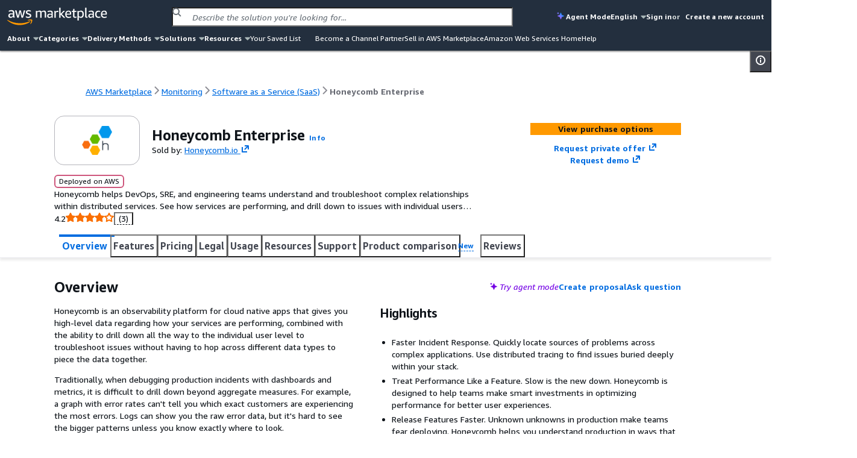

--- FILE ---
content_type: text/css
request_url: https://prod-us-east-1.cdn.chrome.marketplace.aws.dev/assets/4e17f104-1c9c-49ab-89b9-b34f0e9e23d1/client/buyer-chrome.css
body_size: 190141
content:
@import"@amzn/awsui-global-styles/polaris.css";.footer-divider{border-top:1px solid lightgrey}.footer-layout{background-color:#f7f7f7}.footer-container{box-sizing:border-box;margin:0 auto;height:min-content;width:100%;max-width:1100px;padding:0 2rem}body{--color-primary-50-vh8mxq:#f1faff;--color-primary-100-dgg3kc:#d1f1ff;--color-primary-200-5lmyfv:#99cbe4;--color-primary-300-b5dsag:#44b9d6;--color-primary-400-b1br1n:#00a1c9;--color-primary-500-oqj97c:#0099ff;--color-primary-600-ftgjos:#0073bb;--color-primary-700-jtzece:#0a4a74;--color-primary-800-djxns8:#003b8f;--color-primary-900-fgpwr0:#002b66;--color-primary-1000-jxqouw:#12293b;--color-neutral-50-c6rq2d:#fcfcfd;--color-neutral-100-qduu0q:#fafafa;--color-neutral-150-ggc20t:#f6f6f9;--color-neutral-200-qioxe8:#f2f3f3;--color-neutral-250-7lo1d8:#eaeded;--color-neutral-300-1wmt1b:#d5dbdb;--color-neutral-350-q92be0:#c6c6cd;--color-neutral-400-ln6p8l:#aab7b8;--color-neutral-450-x4rmle:#95a5a6;--color-neutral-500-fj201t:#879596;--color-neutral-550-tzsrhc:#72747e;--color-neutral-600-yw670h:#687078;--color-neutral-650-zoshes:#545b64;--color-neutral-700-9pul7d:#414750;--color-neutral-750-crmdvz:#2a2e33;--color-neutral-800-5v6awu:#21252c;--color-neutral-850-859dhc:#1a2029;--color-neutral-900-jtn4nh:#131920;--color-neutral-950-jf30j7:#16191f;--color-neutral-1000-o3typn:#06080a;--color-error-50-mwz7xe:#fdf3f1;--color-error-400-hwa476:#ff5d64;--color-error-600-dmcpsc:#d13212;--color-error-900-601b6e:#700000;--color-error-1000-q8bpkn:#270a11;--color-success-50-0tps6i:#f2f8f0;--color-success-500-5wh1cn:#6aaf35;--color-success-600-2yqi90:#1d8102;--color-success-1000-ddltr2:#172211;--color-warning-50-y18i9s:#fffef0;--color-warning-400-vjool5:#ffe347;--color-warning-500-zsn4au:#fbd332;--color-warning-900-0m7ade:#906806;--color-warning-1000-cx2oru:#191100;--color-info-50-dkvvhs:#f1faff;--color-info-300-p8hecp:#44b9d6;--color-info-400-vb7jn9:#00a1c9;--color-info-600-8qt7cc:#0073bb;--color-info-1000-wzlldx:#12293b;--color-purple-400-prvu0e:#bf80ff;--color-purple-700-uh05cn:#7300e5;--color-amber-400-psnu90:#ff9900;--color-amber-500-2em2ow:#fa6f00;--color-aws-squid-ink-m6oqg7:#232f3e;--color-transparent-riu6bm:transparent;--color-black-ave20k:#000000;--color-white-kgwwch:#ffffff;--color-charts-red-300-ekspao:#ea7158;--color-charts-red-400-22neib:#dc5032;--color-charts-red-500-eoaybf:#d13313;--color-charts-red-600-6jmtp5:#ba2e0f;--color-charts-red-700-k6ngbt:#a82a0c;--color-charts-red-800-if6ex9:#972709;--color-charts-red-900-jxffuk:#892407;--color-charts-red-1000-52q4fp:#7d2105;--color-charts-red-1100-b97cug:#721e03;--color-charts-red-1200-y60v42:#671c00;--color-charts-orange-300-a878kc:#e07941;--color-charts-orange-400-agp3ls:#cc5f21;--color-charts-orange-500-taqy5x:#bc4d01;--color-charts-orange-600-biyrys:#a84401;--color-charts-orange-700-akdayr:#983c02;--color-charts-orange-800-xhjlkz:#8a3603;--color-charts-orange-900-pay5k2:#7e3103;--color-charts-orange-1000-775m55:#732c02;--color-charts-orange-1100-9zjlwt:#692801;--color-charts-orange-1200-ryjc7e:#602400;--color-charts-yellow-300-koog2n:#b2911c;--color-charts-yellow-400-k7ilfo:#9c7b0b;--color-charts-yellow-500-dhafa6:#8a6b05;--color-charts-yellow-600-px3pcq:#7b5f04;--color-charts-yellow-700-lnpz7s:#6f5504;--color-charts-yellow-800-mzi3wi:#654d03;--color-charts-yellow-900-mik3j0:#5d4503;--color-charts-yellow-1000-sojcn9:#553f03;--color-charts-yellow-1100-17xurn:#4d3901;--color-charts-yellow-1200-va2k86:#483300;--color-charts-green-300-45fko6:#67a353;--color-charts-green-400-juj7m2:#41902c;--color-charts-green-500-z1a4ic:#1f8104;--color-charts-green-600-gdfe0y:#1a7302;--color-charts-green-700-x1uf64:#176702;--color-charts-green-800-8uiz6f:#145d02;--color-charts-green-900-7au5hy:#125502;--color-charts-green-1000-rj8aa7:#104d01;--color-charts-green-1100-lhokry:#0f4601;--color-charts-green-1200-rtb0j1:#0d4000;--color-charts-teal-300-gt048q:#2ea597;--color-charts-teal-400-llibsf:#1c8e81;--color-charts-teal-500-vajp8w:#0d7d70;--color-charts-teal-600-4miqsz:#096f64;--color-charts-teal-700-cyaul3:#06645a;--color-charts-teal-800-hg7bsy:#045b52;--color-charts-teal-900-wzn8ju:#03524a;--color-charts-teal-1000-pqurf4:#014b44;--color-charts-teal-1100-d0svmm:#01443e;--color-charts-teal-1200-n9gir7:#003e38;--color-charts-blue-1-300-k08oqo:#529ccb;--color-charts-blue-1-400-0jm3v4:#3184c2;--color-charts-blue-1-500-b8ux24:#0273bb;--color-charts-blue-1-600-em9f8h:#0166ab;--color-charts-blue-1-700-ga1pnb:#015b9d;--color-charts-blue-1-800-99x70i:#015292;--color-charts-blue-1-900-34a18b:#014a87;--color-charts-blue-1-1000-bk5mhu:#01437d;--color-charts-blue-1-1100-r7gruk:#003c75;--color-charts-blue-1-1200-g1irv4:#00366d;--color-charts-blue-2-300-8q3jv7:#688ae8;--color-charts-blue-2-400-3r91ft:#5978e3;--color-charts-blue-2-500-bnwgam:#4066df;--color-charts-blue-2-600-ko1tgj:#3759ce;--color-charts-blue-2-700-ga2nid:#314fbf;--color-charts-blue-2-800-ntt2ea:#2c46b1;--color-charts-blue-2-900-558hnj:#273ea5;--color-charts-blue-2-1000-odcu5v:#23379b;--color-charts-blue-2-1100-fe196s:#1f3191;--color-charts-blue-2-1200-1zxy54:#1b2b88;--color-charts-purple-300-vk9ugk:#a783e1;--color-charts-purple-400-jfis7s:#9469d6;--color-charts-purple-500-hjo5aw:#8456ce;--color-charts-purple-600-me6gxq:#7749bf;--color-charts-purple-700-3riga5:#6b40b2;--color-charts-purple-800-a2d131:#6237a7;--color-charts-purple-900-bqfkd7:#59309d;--color-charts-purple-1000-fuz160:#512994;--color-charts-purple-1100-afdv2u:#4a238b;--color-charts-purple-1200-c85okz:#431d84;--color-charts-pink-300-si5u7d:#da7596;--color-charts-pink-400-33ygd1:#ce567c;--color-charts-pink-500-a8xcj2:#c33d69;--color-charts-pink-600-fwgsw3:#b1325c;--color-charts-pink-700-ge2oxg:#a32952;--color-charts-pink-800-w7o1he:#962249;--color-charts-pink-900-nqxekp:#8b1b42;--color-charts-pink-1000-rhuaym:#81143b;--color-charts-pink-1100-lcai9t:#780d35;--color-charts-pink-1200-ysjlv1:#6f062f;--color-charts-status-critical-7gesj1:var(--color-charts-red-1000-52q4fp);--color-charts-status-high-39hbr7:var(--color-charts-red-600-6jmtp5);--color-charts-status-medium-4pzc6e:var(--color-charts-orange-400-agp3ls);--color-charts-status-low-fkpu5v:var(--color-charts-yellow-300-koog2n);--color-charts-status-positive-lr4dwu:var(--color-charts-green-300-45fko6);--color-charts-status-info-i71icb:var(--color-charts-blue-1-400-0jm3v4);--color-charts-status-neutral-3fii6c:var(--color-neutral-500-fj201t);--color-charts-threshold-negative-c04ktg:var(--color-error-600-dmcpsc);--color-charts-threshold-positive-tmuzkm:var(--color-success-600-2yqi90);--color-charts-threshold-info-el41ms:var(--color-info-600-8qt7cc);--color-charts-threshold-neutral-klrwi6:var(--color-neutral-600-yw670h);--color-charts-line-grid-tvg8wh:var(--color-neutral-300-1wmt1b);--color-charts-line-tick-a8w53g:var(--color-neutral-300-1wmt1b);--color-charts-line-axis-xe2gob:var(--color-neutral-300-1wmt1b);--color-charts-palette-categorical-1-vztf08:var(--color-charts-blue-2-300-8q3jv7);--color-charts-palette-categorical-2-079uut:var(--color-charts-pink-500-a8xcj2);--color-charts-palette-categorical-3-81m6q6:var(--color-charts-teal-300-gt048q);--color-charts-palette-categorical-4-bcx31k:var(--color-charts-purple-500-hjo5aw);--color-charts-palette-categorical-5-gilt2e:var(--color-charts-orange-300-a878kc);--color-charts-palette-categorical-6-5151u7:var(--color-charts-blue-2-600-ko1tgj);--color-charts-palette-categorical-7-3dgdrb:var(--color-charts-pink-800-w7o1he);--color-charts-palette-categorical-8-phezuv:var(--color-charts-teal-600-4miqsz);--color-charts-palette-categorical-9-b6sqog:var(--color-charts-purple-800-a2d131);--color-charts-palette-categorical-10-aa8dtt:var(--color-charts-orange-600-biyrys);--color-charts-palette-categorical-11-dl0pty:var(--color-charts-blue-2-900-558hnj);--color-charts-palette-categorical-12-6nqo3i:var(--color-charts-pink-1100-lcai9t);--color-charts-palette-categorical-13-0dynme:var(--color-charts-teal-900-wzn8ju);--color-charts-palette-categorical-14-f6vdgy:var(--color-charts-purple-1100-afdv2u);--color-charts-palette-categorical-15-pup6u9:var(--color-charts-orange-900-pay5k2);--color-charts-palette-categorical-16-8mz7pw:var(--color-charts-blue-2-1200-1zxy54);--color-charts-palette-categorical-17-wvr71t:var(--color-charts-pink-400-33ygd1);--color-charts-palette-categorical-18-aa7yot:var(--color-charts-teal-1200-n9gir7);--color-charts-palette-categorical-19-y3vkx5:var(--color-charts-purple-400-jfis7s);--color-charts-palette-categorical-20-xvqeij:var(--color-charts-orange-1200-ryjc7e);--color-charts-palette-categorical-21-28nhk6:var(--color-charts-blue-2-500-bnwgam);--color-charts-palette-categorical-22-o0lbo0:var(--color-charts-pink-700-ge2oxg);--color-charts-palette-categorical-23-nvhjhj:var(--color-charts-teal-500-vajp8w);--color-charts-palette-categorical-24-x63fjw:var(--color-charts-purple-700-3riga5);--color-charts-palette-categorical-25-nm4eri:var(--color-charts-orange-500-taqy5x);--color-charts-palette-categorical-26-cvrd0b:var(--color-charts-blue-2-800-ntt2ea);--color-charts-palette-categorical-27-pffol9:var(--color-charts-pink-1000-rhuaym);--color-charts-palette-categorical-28-7tqw3w:var(--color-charts-teal-800-hg7bsy);--color-charts-palette-categorical-29-p4e2tp:var(--color-charts-purple-1000-fuz160);--color-charts-palette-categorical-30-e9rdg5:var(--color-charts-orange-800-xhjlkz);--color-charts-palette-categorical-31-ipjm2p:var(--color-charts-blue-2-1100-fe196s);--color-charts-palette-categorical-32-09vbba:var(--color-charts-pink-300-si5u7d);--color-charts-palette-categorical-33-mu4ptz:var(--color-charts-teal-1100-d0svmm);--color-charts-palette-categorical-34-3zx7kj:var(--color-charts-purple-300-vk9ugk);--color-charts-palette-categorical-35-7wbrzg:var(--color-charts-orange-1100-9zjlwt);--color-charts-palette-categorical-36-t4bczo:var(--color-charts-blue-2-400-3r91ft);--color-charts-palette-categorical-37-jltkek:var(--color-charts-pink-600-fwgsw3);--color-charts-palette-categorical-38-gwhy9h:var(--color-charts-teal-400-llibsf);--color-charts-palette-categorical-39-giuu3d:var(--color-charts-purple-600-me6gxq);--color-charts-palette-categorical-40-g8okce:var(--color-charts-orange-400-agp3ls);--color-charts-palette-categorical-41-rpps37:var(--color-charts-blue-2-700-ga2nid);--color-charts-palette-categorical-42-k38syu:var(--color-charts-pink-900-nqxekp);--color-charts-palette-categorical-43-jx1lr4:var(--color-charts-teal-700-cyaul3);--color-charts-palette-categorical-44-hw65oi:var(--color-charts-purple-900-bqfkd7);--color-charts-palette-categorical-45-9eu07f:var(--color-charts-orange-700-akdayr);--color-charts-palette-categorical-46-03eixs:var(--color-charts-blue-2-1000-odcu5v);--color-charts-palette-categorical-47-z2pnaq:var(--color-charts-pink-1200-ysjlv1);--color-charts-palette-categorical-48-h3si0h:var(--color-charts-teal-1000-pqurf4);--color-charts-palette-categorical-49-o7nrnh:var(--color-charts-purple-1200-c85okz);--color-charts-palette-categorical-50-ns14x2:var(--color-charts-orange-1000-775m55);--color-charts-error-bar-marker-cijlbe:var(--color-neutral-900-jtn4nh);--color-severity-dark-red-0cxf9a:#870303;--color-severity-red-ccv2o8:#ce3311;--color-severity-orange-lbdkua:#f89256;--color-severity-yellow-7mevga:#f2cd54;--color-severity-grey-vobvbe:var(--color-neutral-600-yw670h);--color-background-notification-severity-critical-r8qduk:var(--color-severity-dark-red-0cxf9a);--color-background-notification-severity-high-ipqig7:var(--color-severity-red-ccv2o8);--color-background-notification-severity-medium-pc92au:var(--color-severity-orange-lbdkua);--color-background-notification-severity-low-yi1y5f:var(--color-severity-yellow-7mevga);--color-background-notification-severity-neutral-yh2jcd:var(--color-severity-grey-vobvbe);--color-text-notification-severity-critical-ztr7sz:var(--color-neutral-100-qduu0q);--color-text-notification-severity-high-cbtbtc:var(--color-neutral-100-qduu0q);--color-text-notification-severity-medium-w5hfmc:var(--color-black-ave20k);--color-text-notification-severity-low-dxuuxl:var(--color-neutral-950-jf30j7);--color-text-notification-severity-neutral-34rwuc:var(--color-neutral-100-qduu0q);--color-grey-opaque-10-h4gzqj:rgba(0, 0, 0, .1);--color-grey-opaque-25-3gv67b:rgba(255, 255, 255, .25);--color-grey-opaque-70-ut4skp:rgba(255, 255, 255, .7);--color-grey-opaque-80-seh9wb:rgba(22, 25, 31, .8);--color-grey-opaque-90-z48ah0:rgba(242, 243, 243, .9);--color-grey-transparent-ry9nu2:rgba(0, 28, 36, .3);--color-grey-transparent-heavy-x4qp11:rgba(0, 28, 36, .5);--color-grey-transparent-light-q5247z:rgba(0, 28, 36, .15);--color-background-badge-icon-0jvt99:var(--color-error-600-dmcpsc);--color-background-button-link-active-0jt56e:var(--color-neutral-250-7lo1d8);--color-background-button-link-hover-w2eeip:var(--color-neutral-100-qduu0q);--color-background-button-normal-active-ty9a3e:var(--color-neutral-250-7lo1d8);--color-background-button-normal-default-ufp5vz:var(--color-white-kgwwch);--color-background-button-normal-disabled-1v3vdk:var(--color-white-kgwwch);--color-background-button-normal-hover-tvksqq:var(--color-neutral-100-qduu0q);--color-background-toggle-button-normal-pressed-1cfifg:var(--color-neutral-250-7lo1d8);--color-background-button-primary-active-5valgw:var(--color-amber-500-2em2ow);--color-background-button-primary-default-a8naz7:var(--color-amber-400-psnu90);--color-background-button-primary-disabled-7ea134:var(--color-white-kgwwch);--color-background-button-primary-hover-g6hmk1:var(--color-amber-500-2em2ow);--color-background-direction-button-active-r98ft7:var(--color-neutral-750-crmdvz);--color-background-direction-button-default-ldbebp:var(--color-neutral-650-zoshes);--color-background-direction-button-disabled-49mzi0:var(--color-neutral-250-7lo1d8);--color-background-direction-button-hover-iu6hvo:var(--color-neutral-700-9pul7d);--color-text-direction-button-default-6q1q04:var(--color-white-kgwwch);--color-text-direction-button-disabled-3mfx2u:var(--color-text-interactive-disabled-1dr5n6);--color-background-calendar-current-date-iktoy4:var(--color-neutral-200-qioxe8);--color-background-cell-shaded-mlyy05:var(--color-neutral-200-qioxe8);--color-background-code-editor-gutter-active-line-default-8ja11w:var(--color-neutral-600-yw670h);--color-background-code-editor-gutter-active-line-error-nhdkgn:var(--color-text-status-error-15fc8r);--color-background-code-editor-gutter-default-jv4kyk:var(--color-neutral-200-qioxe8);--color-background-code-editor-loading-ri6tlm:var(--color-background-code-editor-status-bar-lhjfjv);--color-background-code-editor-pane-item-hover-qch8i0:var(--color-neutral-250-7lo1d8);--color-background-code-editor-status-bar-lhjfjv:var(--color-neutral-200-qioxe8);--color-background-container-content-x1dxuu:var(--color-white-kgwwch);--color-background-container-header-etndi4:var(--color-neutral-100-qduu0q);--color-background-control-checked-xlktby:var(--color-primary-600-ftgjos);--color-background-control-default-qjjy1s:var(--color-white-kgwwch);--color-background-control-disabled-mak075:var(--color-neutral-300-1wmt1b);--color-background-dropdown-item-default-545xgb:var(--color-white-kgwwch);--color-background-dropdown-item-dimmed-dtqtu6:transparent;--color-background-dropdown-item-filter-match-lvdz96:var(--color-primary-50-vh8mxq);--color-background-dropdown-item-hover-b5d29r:var(--color-neutral-200-qioxe8);--color-background-dropdown-item-selected-2o9fj7:var(--color-background-item-selected-fi77f6);--color-background-home-header-okj2z0:var(--color-aws-squid-ink-m6oqg7);--color-background-inline-code-o44jn1:rgba(0, 0, 0, .1);--color-background-input-default-bh53wr:var(--color-white-kgwwch);--color-background-input-disabled-v4v2mt:var(--color-neutral-250-7lo1d8);--color-background-item-selected-fi77f6:var(--color-primary-50-vh8mxq);--color-background-layout-main-taq3m8:var(--color-neutral-200-qioxe8);--color-background-layout-mobile-panel-fl2uvt:var(--color-background-layout-panel-content-99qshe);--color-background-layout-panel-content-99qshe:var(--color-background-container-content-x1dxuu);--color-background-layout-panel-hover-jxgwob:var(--color-neutral-250-7lo1d8);--color-background-layout-toggle-active-rpb983:var(--color-neutral-750-crmdvz);--color-background-layout-toggle-default-2hkz0t:transparent;--color-background-layout-toggle-hover-gnqzfd:var(--color-neutral-650-zoshes);--color-background-layout-toggle-selected-active-n1ujcx:var(--color-primary-600-ftgjos);--color-background-layout-toggle-selected-default-b654ar:var(--color-primary-600-ftgjos);--color-background-layout-toggle-selected-hover-ycj2tr:var(--color-primary-700-jtzece);--color-background-modal-overlay-bw35zk:var(--color-grey-opaque-90-z48ah0);--color-background-notification-blue-i6w3le:var(--color-info-600-8qt7cc);--color-background-notification-green-6i07qp:var(--color-success-600-2yqi90);--color-background-notification-grey-2s2h37:var(--color-neutral-650-zoshes);--color-background-notification-red-toxgow:var(--color-error-600-dmcpsc);--color-background-notification-yellow-6ytfvw:var(--color-warning-400-vjool5);--color-background-notification-stack-bar-figg3u:var(--color-neutral-750-crmdvz);--color-background-notification-stack-bar-active-b6yyxr:var(--color-neutral-750-crmdvz);--color-background-notification-stack-bar-hover-vs7as1:var(--color-neutral-650-zoshes);--color-background-popover-ngs2t8:var(--color-white-kgwwch);--color-background-progress-bar-content-default-3df1ac:var(--color-primary-600-ftgjos);--color-background-progress-bar-content-in-flash-rvwu2m:var(--color-grey-opaque-70-ut4skp);--color-background-progress-bar-layout-default-e4w56v:var(--color-neutral-250-7lo1d8);--color-background-progress-bar-layout-in-flash-4ejtx8:var(--color-grey-opaque-25-3gv67b);--color-background-segment-active-pxq0wr:var(--color-primary-600-ftgjos);--color-background-segment-default-5vfa3b:var(--color-background-button-normal-default-ufp5vz);--color-background-segment-disabled-0sowgk:var(--color-background-button-normal-disabled-1v3vdk);--color-background-segment-hover-hm9v9n:var(--color-background-button-normal-hover-tvksqq);--color-background-segment-wrapper-eunk0l:var(--color-background-container-content-x1dxuu);--color-background-slider-range-default-ob6kfp:var(--color-background-slider-handle-default-fqr8ek);--color-background-slider-range-active-eoywje:var(--color-background-slider-handle-active-gah52r);--color-background-slider-handle-default-fqr8ek:var(--color-primary-600-ftgjos);--color-background-slider-handle-active-gah52r:var(--color-primary-700-jtzece);--color-background-slider-track-default-07kzeo:var(--color-neutral-500-fj201t);--color-background-slider-handle-ring-pgpqmt:var(--color-white-kgwwch);--color-background-slider-error-pressed-mh0jcs:var(--color-error-900-601b6e);--color-background-slider-warning-pressed-5yjpyt:var(--color-warning-900-0m7ade);--color-background-status-error-qqw3y6:var(--color-error-50-mwz7xe);--color-background-status-info-60ssq8:var(--color-info-50-dkvvhs);--color-background-dialog-wvxius:var(--color-background-status-info-60ssq8);--color-background-status-success-n9cvxc:var(--color-success-50-0tps6i);--color-background-status-warning-vog9u8:var(--color-warning-50-y18i9s);--color-background-table-header-rjqhy8:var(--color-background-container-header-etndi4);--color-background-tiles-disabled-vkq7mq:var(--color-neutral-250-7lo1d8);--color-background-toggle-checked-disabled-ya1a50:var(--color-primary-200-5lmyfv);--color-background-toggle-default-84stlt:var(--color-neutral-650-zoshes);--color-background-avatar-gen-ai-q67ub5:radial-gradient(circle farthest-corner at top right, #b8e7ff 0%, #0099ff 25%, #5c7fff 40% , #8575ff 60%, #962eff 80%);--color-background-avatar-default-ijou04:var(--color-neutral-650-zoshes);--color-text-avatar-7icw2p:var(--color-white-kgwwch);--color-background-loading-bar-gen-ai-mhrvzs:linear-gradient(90deg, #b8e7ff 0%, #0099ff 10%, #5c7fff 24%, #8575ff 50%, #962eff 76%, #0099ff 90%, #b8e7ff 100%);--color-background-chat-bubble-outgoing-7ajv6t:transparent;--color-background-chat-bubble-incoming-8misd5:var(--color-neutral-200-qioxe8);--color-text-chat-bubble-outgoing-pvh8t4:var(--color-text-body-default-hiigui);--color-text-chat-bubble-incoming-upzomk:var(--color-text-body-default-hiigui);--color-border-button-normal-active-njl25d:var(--color-border-button-normal-default-fb0wc6);--color-border-button-normal-default-fb0wc6:var(--color-neutral-650-zoshes);--color-border-toggle-button-normal-pressed-tgz6ti:var(--color-neutral-650-zoshes);--color-border-button-normal-disabled-6o7xph:var(--color-neutral-300-1wmt1b);--color-text-button-normal-disabled-tyfjqv:var(--color-neutral-500-fj201t);--color-border-button-normal-hover-bi9j56:var(--color-neutral-950-jf30j7);--color-text-button-icon-disabled-5g8qh4:var(--color-neutral-500-fj201t);--color-border-button-primary-disabled-ioh6va:var(--color-neutral-300-1wmt1b);--color-text-button-primary-disabled-yvkdaf:var(--color-neutral-500-fj201t);--color-item-selected-0ydxoi:var(--color-primary-600-ftgjos);--color-border-calendar-grid-dlr0y7:var(--color-border-dropdown-item-default-etkshp);--color-border-calendar-grid-selected-focus-ring-sytrvs:var(--color-border-item-focused-jl0a80);--color-border-cell-shaded-1emful:var(--color-neutral-300-1wmt1b);--color-border-code-editor-ace-active-line-light-theme-92jl4v:var(--color-neutral-300-1wmt1b);--color-border-code-editor-ace-active-line-dark-theme-d04p1i:var(--color-neutral-600-yw670h);--color-border-code-editor-default-n16e59:var(--color-neutral-300-1wmt1b);--color-border-code-editor-pane-item-hover-5h4f35:var(--color-neutral-600-yw670h);--color-border-container-divider-fqsegd:var(--color-border-divider-default-6sbidx);--color-border-container-top-rg8ta8:var(--color-neutral-250-7lo1d8);--color-border-control-checked-odv1rr:var(--color-background-control-checked-xlktby);--color-border-control-default-ie1oqq:var(--color-neutral-600-yw670h);--color-border-control-disabled-bnzzmj:var(--color-background-control-disabled-mak075);--color-border-divider-active-7baolw:var(--color-neutral-600-yw670h);--color-border-divider-default-6sbidx:var(--color-neutral-250-7lo1d8);--color-border-divider-panel-bottom-v0deuv:var(--color-shadow-side-3nl8zh);--color-border-divider-panel-side-y2lot0:transparent;--color-border-divider-secondary-iammms:var(--color-neutral-250-7lo1d8);--color-border-dropdown-container-xi63eq:transparent;--color-border-dropdown-group-tu6b11:var(--color-border-dropdown-item-default-etkshp);--color-border-dropdown-item-default-etkshp:var(--color-border-divider-default-6sbidx);--color-border-dropdown-item-hover-t6obhh:var(--color-neutral-500-fj201t);--color-border-dropdown-item-dimmed-hover-479hmp:var(--color-border-dropdown-item-hover-t6obhh);--color-border-dropdown-item-selected-mmfhwp:var(--color-border-dropdown-item-default-etkshp);--color-border-dropdown-item-top-xuwrd8:var(--color-border-dropdown-item-default-etkshp);--color-border-editable-cell-hover-mtrc38:var(--color-border-dropdown-item-hover-t6obhh);--color-border-input-default-mr3924:var(--color-neutral-600-yw670h);--color-border-input-disabled-0ancsl:var(--color-background-input-disabled-v4v2mt);--color-border-input-focused-iz32in:var(--color-border-item-focused-jl0a80);--color-border-item-focused-jl0a80:var(--color-primary-600-ftgjos);--color-border-dropdown-item-focused-pym6dq:var(--color-primary-600-ftgjos);--color-border-item-placeholder-7etaf9:var(--color-transparent-riu6bm);--color-border-item-selected-uwu6tq:var(--color-item-selected-0ydxoi);--color-border-layout-w1w3v8:var(--color-neutral-300-1wmt1b);--color-border-notification-stack-bar-zzqs7u:var(--color-neutral-750-crmdvz);--color-border-panel-header-m0h2xg:var(--color-border-divider-default-6sbidx);--color-border-popover-quoqw5:var(--color-neutral-300-1wmt1b);--color-border-segment-active-wgk08x:var(--color-border-segment-hover-2m2gvm);--color-border-segment-default-dlzn5a:var(--color-neutral-600-yw670h);--color-border-segment-disabled-bcfjxn:var(--color-border-button-normal-disabled-6o7xph);--color-border-segment-hover-2m2gvm:var(--color-neutral-950-jf30j7);--color-border-status-error-si9bvu:var(--color-error-600-dmcpsc);--color-border-status-info-fjyzd6:var(--color-info-600-8qt7cc);--color-border-status-success-pd93hw:var(--color-success-600-2yqi90);--color-border-status-warning-6ord33:var(--color-warning-900-0m7ade);--color-border-dialog-aq2n8d:var(--color-border-status-info-fjyzd6);--color-border-divider-interactive-default-dbr8ce:var(--color-neutral-600-yw670h);--color-border-tabs-divider-ltt0tu:var(--color-neutral-400-ln6p8l);--color-border-tabs-shadow-4q9l55:var(--color-border-divider-default-6sbidx);--color-border-tabs-underline-6ige2b:var(--color-text-interactive-hover-prkzek);--color-border-tiles-disabled-9k1cjn:var(--color-transparent-riu6bm);--color-border-tutorial-k1re4v:var(--color-neutral-400-ln6p8l);--color-foreground-control-default-keh5ne:var(--color-white-kgwwch);--color-foreground-control-disabled-gyioux:var(--color-white-kgwwch);--color-foreground-control-read-only-oroq1f:var(--color-neutral-600-yw670h);--color-shadow-default-ltuav4:var(--color-grey-transparent-heavy-x4qp11);--color-shadow-side-3nl8zh:var(--color-grey-transparent-light-q5247z);--color-stroke-chart-line-0ttji8:var(--color-neutral-500-fj201t);--color-text-accent-bpzut2:var(--color-primary-600-ftgjos);--color-text-body-default-hiigui:var(--color-neutral-950-jf30j7);--color-text-body-secondary-fjt04v:var(--color-neutral-650-zoshes);--color-text-breadcrumb-current-mo2rx4:var(--color-neutral-600-yw670h);--color-text-breadcrumb-icon-s4vdyq:var(--color-neutral-600-yw670h);--color-text-button-inline-icon-default-z6j2qc:var(--color-text-interactive-default-v7wvbt);--color-text-button-inline-icon-disabled-wzogue:var(--color-text-interactive-disabled-1dr5n6);--color-text-button-inline-icon-hover-jvet43:var(--color-text-interactive-hover-prkzek);--color-text-button-normal-active-wy2wet:var(--color-neutral-950-jf30j7);--color-text-toggle-button-normal-pressed-gfannd:var(--color-neutral-950-jf30j7);--color-text-button-normal-default-isrwwc:var(--color-neutral-650-zoshes);--color-text-button-normal-hover-9xe1r9:var(--color-neutral-950-jf30j7);--color-text-link-button-normal-default-h7gwcm:var(--color-text-button-normal-default-isrwwc);--color-text-link-button-normal-hover-3ehbl0:var(--color-text-button-normal-hover-9xe1r9);--color-text-link-button-normal-active-91bct9:var(--color-text-button-normal-active-wy2wet);--color-text-button-primary-active-cf7bah:var(--color-neutral-950-jf30j7);--color-text-button-primary-default-qh066v:var(--color-neutral-950-jf30j7);--color-text-button-primary-hover-r2f2xu:var(--color-neutral-950-jf30j7);--color-text-calendar-date-hover-rmbxm8:var(--color-text-dropdown-item-highlighted-5ym7f8);--color-text-calendar-month-88ncvx:var(--color-text-body-secondary-fjt04v);--color-text-code-editor-gutter-active-line-z4zzug:var(--color-white-kgwwch);--color-text-code-editor-gutter-default-ddxzhr:var(--color-neutral-950-jf30j7);--color-text-code-editor-status-bar-disabled-89d5b4:var(--color-neutral-500-fj201t);--color-text-code-editor-tab-button-error-r3tj4y:var(--color-white-kgwwch);--color-text-column-header-6epu4g:var(--color-neutral-650-zoshes);--color-text-column-sorting-icon-1jm9ll:var(--color-neutral-600-yw670h);--color-text-control-disabled-749mmm:var(--color-text-interactive-disabled-1dr5n6);--color-text-counter-juw2f1:var(--color-neutral-600-yw670h);--color-text-disabled-danjmx:var(--color-neutral-400-ln6p8l);--color-text-disabled-inline-edit-uqaqjj:var(--color-neutral-650-zoshes);--color-text-dropdown-footer-i3se8d:var(--color-text-form-secondary-btuye6);--color-text-dropdown-group-label-vlo2n8:var(--color-text-group-label-061elk);--color-text-dropdown-item-default-m5occm:var(--color-neutral-950-jf30j7);--color-text-dropdown-item-dimmed-zg4gkr:var(--color-text-interactive-disabled-1dr5n6);--color-text-dropdown-item-disabled-nlabmn:var(--color-text-interactive-disabled-1dr5n6);--color-text-dropdown-item-filter-match-u80kb9:var(--color-primary-600-ftgjos);--color-text-dropdown-item-highlighted-5ym7f8:var(--color-neutral-950-jf30j7);--color-text-dropdown-item-secondary-irpxjy:var(--color-text-form-secondary-btuye6);--color-text-dropdown-item-secondary-hover-gv0sg2:var(--color-neutral-600-yw670h);--color-text-empty-pnot20:var(--color-neutral-600-yw670h);--color-text-expandable-section-default-5p81hl:var(--color-text-interactive-default-v7wvbt);--color-text-expandable-section-hover-frnjdw:var(--color-text-interactive-hover-prkzek);--color-text-expandable-section-navigation-icon-default-mrtpaw:var(--color-text-icon-caret-ty5go0);--color-text-form-default-93zw0v:var(--color-neutral-950-jf30j7);--color-text-form-label-6u4d63:var(--color-text-form-default-93zw0v);--color-text-form-secondary-btuye6:var(--color-neutral-600-yw670h);--color-text-group-label-061elk:var(--color-text-label-hjecy9);--color-text-label-gen-ai-na1xhy:var(--color-purple-700-uh05cn);--color-text-heading-default-smq8pd:var(--color-neutral-950-jf30j7);--color-text-heading-secondary-ybtpom:var(--color-neutral-650-zoshes);--color-text-home-header-default-09t4l1:var(--color-white-kgwwch);--color-text-home-header-secondary-8sg596:var(--color-neutral-300-1wmt1b);--color-text-icon-caret-ty5go0:var(--color-neutral-500-fj201t);--color-text-icon-subtle-wxntoa:var(--color-neutral-600-yw670h);--color-text-input-disabled-jnrq2g:var(--color-neutral-500-fj201t);--color-text-input-placeholder-lhl4lu:var(--color-neutral-600-yw670h);--color-text-input-placeholder-disabled-npyii7:var(--color-text-input-placeholder-lhl4lu);--color-text-interactive-active-472la4:var(--color-neutral-950-jf30j7);--color-text-interactive-default-v7wvbt:var(--color-neutral-650-zoshes);--color-text-interactive-disabled-1dr5n6:var(--color-neutral-400-ln6p8l);--color-text-interactive-hover-prkzek:var(--color-neutral-950-jf30j7);--color-text-toggle-button-icon-pressed-j1rwx7:var(--color-neutral-950-jf30j7);--color-text-interactive-inverted-default-ga1ni9:var(--color-neutral-300-1wmt1b);--color-text-interactive-inverted-hover-g5pbqz:var(--color-neutral-100-qduu0q);--color-text-inverted-fz0iii:var(--color-white-kgwwch);--color-text-label-hjecy9:var(--color-neutral-650-zoshes);--color-text-layout-toggle-9my0w0:var(--color-neutral-650-zoshes);--color-text-layout-toggle-active-lz5ee5:var(--color-white-kgwwch);--color-text-layout-toggle-hover-54o3xf:var(--color-primary-600-ftgjos);--color-text-layout-toggle-selected-0szdko:var(--color-white-kgwwch);--color-text-link-default-evfd7a:var(--color-primary-600-ftgjos);--color-text-link-hover-tk9ipy:var(--color-primary-700-jtzece);--color-text-link-inverted-hover-dlfmch:var(--color-text-notification-default-pqw4br);--color-text-link-button-underline-lun36k:currentColor;--color-text-link-button-underline-hover-6jm7op:currentColor;--color-text-notification-default-pqw4br:var(--color-neutral-100-qduu0q);--color-text-notification-stack-bar-hqf3h8:var(--color-white-kgwwch);--color-text-notification-yellow-8jy4bt:var(--color-neutral-950-jf30j7);--color-text-pagination-page-number-active-disabled-mm6veb:var(--color-text-body-secondary-fjt04v);--color-text-pagination-page-number-default-t5skl4:var(--color-text-interactive-default-v7wvbt);--color-text-segment-active-onztcq:var(--color-white-kgwwch);--color-text-segment-default-yrbpfw:var(--color-text-button-normal-default-isrwwc);--color-text-segment-hover-ypb1qm:var(--color-text-button-normal-hover-9xe1r9);--color-text-small-f074fl:var(--color-neutral-600-yw670h);--color-text-status-error-15fc8r:var(--color-error-600-dmcpsc);--color-text-status-inactive-fg16yu:var(--color-neutral-600-yw670h);--color-text-status-info-f9d9f2:var(--color-info-600-8qt7cc);--color-text-status-success-1y5tbo:var(--color-success-600-2yqi90);--color-text-status-warning-3d0ovg:var(--color-warning-900-0m7ade);--color-text-top-navigation-title-aohr2j:var(--color-neutral-950-jf30j7);--color-text-tutorial-hotspot-default-9iy2ht:var(--color-text-link-default-evfd7a);--color-text-tutorial-hotspot-hover-ffhsfb:var(--color-text-link-hover-tk9ipy);--color-board-placeholder-active-qurjro:var(--color-neutral-300-1wmt1b);--color-board-placeholder-hover-65yu5w:var(--color-primary-200-5lmyfv);--color-drag-placeholder-active-jg6dgn:var(--color-neutral-300-1wmt1b);--color-drag-placeholder-hover-6pexh8:var(--color-primary-200-5lmyfv);--color-dropzone-background-default-eeut4o:var(--color-white-kgwwch);--color-dropzone-background-hover-l4keub:var(--color-primary-50-vh8mxq);--color-dropzone-text-default-z44ge1:var(--color-neutral-650-zoshes);--color-dropzone-text-hover-x0epne:var(--color-neutral-650-zoshes);--color-dropzone-border-default-kil4hh:var(--color-neutral-500-fj201t);--color-dropzone-border-hover-61fvj3:var(--color-primary-900-fgpwr0);--color-gap-global-drawer-4xmarv:var(--color-neutral-250-7lo1d8);--color-tree-view-connector-line-qn71n7:var(--color-neutral-500-fj201t);--font-box-value-large-weight-i90agj:300;--font-button-letter-spacing-y3mzp4:.25px;--font-chart-detail-size-9x74zj:var(--font-size-body-m-6wxxs5);--font-display-label-weight-otlpwd:400;--font-expandable-heading-size-klfjki:var(--font-size-body-m-6wxxs5);--font-family-base-ww9h6o:"Amazon Ember", "Helvetica Neue", Roboto, Arial, sans-serif;--font-family-monospace-tee0wi:Monaco, Menlo, Consolas, "Courier Prime", Courier, "Courier New", monospace;--font-header-h2-description-line-height-96odn2:var(--line-height-body-s-egzl4q);--font-header-h2-description-size-bb19at:var(--font-size-body-s-4dzx5q);--font-link-button-letter-spacing-pkrhhv:normal;--font-link-button-weight-vzzre5:400;--font-panel-header-line-height-av95ns:var(--line-height-heading-l-csxym2);--font-panel-header-size-197c0y:var(--font-size-heading-l-2bb1vx);--font-size-body-m-6wxxs5:14px;--font-size-body-s-4dzx5q:12px;--font-size-display-l-5exf0u:44px;--font-size-heading-xl-0utn3l:28px;--font-size-heading-l-2bb1vx:18px;--font-size-heading-m-abxcoe:18px;--font-size-heading-s-1xsp6b:16px;--font-size-heading-xs-nmr45t:16px;--font-smoothing-moz-osx-m8q0ib:auto;--font-smoothing-webkit-53ap8w:auto;--font-tabs-disabled-weight-mbqpri:400;--font-tabs-line-height-ef0297:var(--line-height-body-m-ku8qvj);--font-tabs-size-e02ji3:var(--font-size-body-m-6wxxs5);--font-wayfinding-link-active-weight-qpw3j2:700;--font-weight-button-rw26ot:700;--font-weight-heading-xl-2dfrtq:400;--font-weight-heading-l-ypbqtk:var(--font-weight-heavy-84ppb0);--font-weight-heading-m-g6flre:400;--font-weight-heading-s-zyfn4j:var(--font-weight-heavy-84ppb0);--font-weight-heading-xs-zs0wlo:400;--font-weight-heavy-84ppb0:700;--letter-spacing-body-s-8b9hcs:normal;--letter-spacing-display-l-4b5d4y:normal;--letter-spacing-heading-xl-oma7pf:normal;--letter-spacing-heading-l-i1its6:normal;--letter-spacing-heading-m-ou0vcz:normal;--letter-spacing-heading-s-gxk1hf:normal;--line-height-body-m-ku8qvj:22px;--line-height-body-s-egzl4q:16px;--line-height-display-l-85ifs7:56px;--line-height-heading-xl-vhld21:36px;--line-height-heading-l-csxym2:22px;--line-height-heading-m-v86qsm:22px;--line-height-heading-s-av19j1:20px;--line-height-heading-xs-apei93:20px;--border-active-width-dnr4sl:2px;--border-code-editor-status-divider-width-0xlhfy:0px;--border-container-sticky-width-mizsx9:1px;--border-container-top-width-wr6hit:1px;--border-control-focus-ring-shadow-spread-m3abtb:1px;--border-control-invalid-focus-ring-shadow-spread-to3byy:var(--border-control-focus-ring-shadow-spread-m3abtb);--border-divider-list-width-x6rz7e:1px;--border-divider-section-width-iueskx:1px;--border-dropdown-virtual-offset-width-gu1lwn:0px;--border-invalid-width-twyjon:4px;--border-item-width-ctrog6:1px;--border-line-chart-dash-array-gkb7y8:3 5;--border-line-chart-line-join-b4bhqc:miter;--border-line-chart-width-fcce6g:2px;--border-panel-header-width-nc3x7w:0px;--border-panel-top-width-1in2rc:0px;--border-radius-alert-ucuq5b:var(--border-radius-input-i1gt7f);--border-radius-badge-h11apy:16px;--border-radius-button-nhy1md:2px;--border-radius-calendar-day-focus-ring-szwskp:2px;--border-radius-code-editor-ibvbuh:var(--border-radius-item-bsscts);--border-radius-container-oxvshj:0px;--border-radius-control-circular-focus-ring-ejjcbs:50%;--border-radius-control-default-focus-ring-gulcr7:var(--border-radius-input-i1gt7f);--border-radius-dropdown-npfd3c:var(--border-radius-item-bsscts);--border-radius-dropzone-n11wjk:0px;--border-radius-flashbar-thp32s:0px;--border-radius-item-bsscts:0px;--border-radius-input-i1gt7f:2px;--border-radius-popover-723s7w:var(--border-radius-input-i1gt7f);--border-radius-tabs-focus-ring-8ay44c:0px;--border-radius-tiles-j79epc:var(--border-radius-input-i1gt7f);--border-radius-token-qncjky:var(--border-radius-input-i1gt7f);--border-radius-chat-bubble-ny0pbf:2px;--border-radius-tutorial-panel-item-b9js9w:var(--border-radius-input-i1gt7f);--border-table-sticky-width-htmx56:0px;--border-link-focus-ring-outline-n6k4a1:5px auto Highlight;--border-link-focus-ring-shadow-spread-j6mjs2:0px;--border-width-alert-hhv0sm:1px;--border-width-button-sp4b2l:1px;--border-width-dropdown-46c2sp:1px;--border-width-field-e44ty2:1px;--border-width-popover-0na7pc:1px;--border-width-token-6938sq:1px;--border-width-icon-small-fw5nj6:2px;--border-width-icon-normal-mdkah7:2px;--border-width-icon-medium-i0ysbv:2px;--border-width-icon-big-7jv7iu:3px;--border-width-icon-large-rtxtcj:4px;--motion-duration-extra-slow-f38nn3:.27s;--motion-duration-fast-ayppw9:90ms;--motion-duration-moderate-pycjrk:135ms;--motion-duration-refresh-only-fast-pio18j:0ms;--motion-duration-refresh-only-medium-mxx5d2:0ms;--motion-duration-refresh-only-slow-undpf8:0ms;--motion-duration-avatar-gen-ai-gradient-z5m841:3.6s;--motion-duration-avatar-loading-dots-3kxjr7:1.2s;--motion-duration-rotate-180-llqolb:var(--motion-duration-moderate-pycjrk);--motion-duration-rotate-90-bpnkq9:var(--motion-duration-moderate-pycjrk);--motion-duration-show-paced-kxd6k3:var(--motion-duration-slow-smdet5);--motion-duration-show-quick-fo1fgn:var(--motion-duration-moderate-pycjrk);--motion-duration-slow-smdet5:.18s;--motion-duration-transition-quick-1ym1ir:var(--motion-duration-fast-ayppw9);--motion-duration-transition-show-paced-wfc208:var(--motion-duration-slow-smdet5);--motion-duration-transition-show-quick-mbco3s:var(--motion-duration-fast-ayppw9);--motion-easing-ease-out-quart-rpd03e:cubic-bezier(.165, .84, .44, 1);--motion-easing-refresh-only-a-tqkxvq:cubic-bezier(0, 0, 0, 1);--motion-easing-refresh-only-b-60wmf7:cubic-bezier(1, 0, .83, 1);--motion-easing-refresh-only-c-8zqwmw:cubic-bezier(.84, 0, .16, 1);--motion-easing-avatar-gen-ai-gradient-lugodu:cubic-bezier(.7, 0, .3, 1);--motion-easing-rotate-180-wt4cje:var(--motion-easing-ease-out-quart-rpd03e);--motion-easing-rotate-90-c61wiy:var(--motion-easing-ease-out-quart-rpd03e);--motion-easing-show-paced-2zwyek:ease-out;--motion-easing-show-quick-014od6:ease-out;--motion-easing-transition-quick-c2tqbv:linear;--motion-easing-transition-show-paced-gne8l8:ease-out;--motion-easing-responsive-o2pdkn:ease-out;--motion-easing-sticky-ehrrdh:ease-out;--motion-easing-expressive-1x3dzj:ease-out;--motion-duration-responsive-yunov1:var(--motion-duration-moderate-pycjrk);--motion-duration-expressive-e4x8so:var(--motion-duration-slow-smdet5);--motion-duration-complex-qpi5tw:var(--motion-duration-extra-slow-f38nn3);--motion-keyframes-fade-in-h9vks8:awsui-fade-in-35003c;--motion-keyframes-fade-out-h05brb:awsui-fade-out-35003c;--motion-keyframes-status-icon-error-dn7jp7:awsui-none-35003c;--motion-keyframes-scale-popup-ocpzt7:awsui-none-35003c;--size-calendar-grid-width-j7d2h2:234px;--size-control-w6v5c1:14px;--size-icon-big-fdyugp:32px;--size-icon-large-s31gew:48px;--size-icon-medium-hqjt7c:16px;--size-icon-normal-19036g:16px;--size-table-selection-horizontal-jc7c0y:54px;--size-vertical-input-bc341c:32px;--size-vertical-panel-icon-offset-t770lc:15px;--space-alert-action-left-9iq0uj:var(--space-l-eenfqd);--space-alert-horizontal-cz9bkf:var(--space-l-eenfqd);--space-alert-message-right-woadlh:0px;--space-alert-vertical-bll0jx:var(--space-scaled-s-eec346);--space-button-focus-outline-gutter-991yn0:3px;--space-button-horizontal-t663bl:var(--space-l-eenfqd);--space-button-icon-focus-outline-gutter-vertical-uqaogp:var(--space-button-focus-outline-gutter-991yn0);--space-button-icon-only-horizontal-5qslnl:var(--space-m-u91ipm);--space-button-inline-icon-focus-outline-gutter-251k19:var(--space-button-focus-outline-gutter-991yn0);--space-button-modal-dismiss-vertical-wsynsn:var(--space-scaled-xxs-9g5fvl);--space-calendar-grid-focus-outline-gutter-b5fpot:0px;--space-calendar-grid-selected-focus-outline-gutter-tu83x9:2px;--space-calendar-grid-gutter-alpudm:0px;--space-card-horizontal-fjxw99:var(--space-container-horizontal-v3575u);--space-card-vertical-pmyg65:var(--space-scaled-l-khg2t2);--space-code-editor-status-focus-outline-gutter-aicqsz:3px;--space-container-content-top-ad3tyw:var(--space-scaled-m-3hllro);--space-container-header-top-ommali:var(--space-scaled-s-eec346);--space-container-header-bottom-hrntyo:var(--space-scaled-s-eec346);--space-container-horizontal-v3575u:var(--space-l-eenfqd);--space-content-header-padding-bottom-eohv0s:var(--space-scaled-m-3hllro);--space-dark-header-overlap-distance-i3uplx:0px;--space-expandable-section-icon-offset-top-vpm52v:var(--space-scaled-xs-urwryp);--space-field-horizontal-n82d88:var(--space-xs-6dgkww);--space-field-icon-offset-oqw434:32px;--space-filtering-token-dismiss-button-focus-outline-gutter-kc5nax:0px;--space-filtering-token-operation-select-focus-outline-gutter-yzswaw:0px;--space-flashbar-action-left-jwvrwl:var(--space-m-u91ipm);--space-flashbar-dismiss-right-jlfp1h:var(--space-xxs-y2432o);--space-flashbar-horizontal-jy9ilu:var(--space-s-vmutj3);--space-flashbar-vertical-pfvdha:var(--space-scaled-xs-urwryp);--space-grid-gutter-rawoi6:var(--space-l-eenfqd);--space-key-value-gap-352094:var(--space-scaled-xxxs-refrgq);--space-layout-content-bottom-m3xce3:var(--space-scaled-l-khg2t2);--space-layout-content-horizontal-oxfwhy:var(--space-scaled-2x-xxxl-8kfztb);--space-layout-toggle-diameter-sv0v6a:36px;--space-layout-toggle-padding-xtz3a6:var(--space-static-s-pwj45y);--space-modal-content-bottom-la0k0r:var(--space-scaled-l-khg2t2);--space-modal-horizontal-34nui2:var(--space-container-horizontal-v3575u);--space-panel-content-bottom-sekdjk:var(--space-scaled-xxxl-1lj2kf);--space-panel-content-top-vl6rv9:var(--space-scaled-l-khg2t2);--space-panel-divider-margin-horizontal-xnqn87:var(--space-s-vmutj3);--space-panel-header-vertical-3lq31i:var(--space-scaled-l-khg2t2);--space-panel-nav-left-nv7a25:var(--space-xxl-thzxkv);--space-panel-side-left-xqvt9q:var(--space-scaled-xxl-41l1un);--space-panel-side-right-ww1no5:var(--space-scaled-xxl-41l1un);--space-panel-split-top-p6aj93:0px;--space-panel-split-bottom-601ab2:var(--space-scaled-l-khg2t2);--space-segmented-control-focus-outline-gutter-v2tblx:3px;--space-tabs-content-top-cxb380:var(--space-scaled-m-3hllro);--space-tabs-focus-outline-gutter-tdby3s:0px;--space-table-content-bottom-xb1334:0px;--space-table-embedded-header-top-ynl6fd:var(--space-container-header-top-ommali);--space-table-footer-horizontal-qsmx32:var(--space-table-header-horizontal-pfrhjd);--space-table-header-focus-outline-gutter-fa3jt3:0px;--space-table-header-horizontal-pfrhjd:var(--space-container-horizontal-v3575u);--space-table-header-tools-bottom-lodo4b:var(--space-scaled-xxs-9g5fvl);--space-table-header-tools-full-page-bottom-maycl0:4px;--space-table-horizontal-js8278:0px;--space-tree-view-indentation-r3mxre:var(--space-xl-vss8pc);--space-tile-gutter-y4288g:var(--space-xl-vss8pc);--space-scaled-2x-xxs-b0ph6q:var(--space-xxs-y2432o);--space-scaled-2x-m-njhs97:var(--space-m-u91ipm);--space-scaled-2x-l-6bbwpr:var(--space-l-eenfqd);--space-scaled-2x-xl-bffrnr:var(--space-xl-vss8pc);--space-scaled-2x-xxxl-8kfztb:var(--space-xxxl-vkrt7p);--space-scaled-none-gz162p:var(--space-none-suaz0b);--space-scaled-xxxs-refrgq:var(--space-xxxs-gn3248);--space-scaled-xxs-9g5fvl:var(--space-xxs-y2432o);--space-scaled-xs-urwryp:var(--space-xs-6dgkww);--space-scaled-s-eec346:var(--space-s-vmutj3);--space-scaled-m-3hllro:var(--space-m-u91ipm);--space-scaled-l-khg2t2:var(--space-l-eenfqd);--space-scaled-xl-aejq34:var(--space-xl-vss8pc);--space-scaled-xxl-41l1un:var(--space-xxl-thzxkv);--space-scaled-xxxl-1lj2kf:var(--space-xxxl-vkrt7p);--space-static-xxxs-h1c9px:var(--space-xxxs-gn3248);--space-static-xxs-9qxzo2:var(--space-xxs-y2432o);--space-static-xs-fwcjew:var(--space-xs-6dgkww);--space-static-s-pwj45y:var(--space-s-vmutj3);--space-static-m-rufxr5:var(--space-m-u91ipm);--space-static-l-xtao5d:var(--space-l-eenfqd);--space-static-xl-ry540j:var(--space-xl-vss8pc);--space-static-xxl-ybu58c:var(--space-xxl-thzxkv);--space-static-xxxl-44jopc:var(--space-xxxl-vkrt7p);--space-none-suaz0b:0px;--space-xxxs-gn3248:2px;--space-xxs-y2432o:4px;--space-xs-6dgkww:8px;--space-s-vmutj3:12px;--space-m-u91ipm:16px;--space-l-eenfqd:20px;--space-xl-vss8pc:24px;--space-xxl-thzxkv:32px;--space-xxxl-vkrt7p:40px;--shadow-container-s3t20x:0 1px 1px 0 rgba(0, 28, 36, .3), 1px 1px 1px 0 rgba(0, 28, 36, .15), -1px 1px 1px 0 rgba(0, 28, 36, .15);--shadow-container-active-woxiop:0px 4px 8px rgba(0, 28, 36, .45);--shadow-dropdown-chscpc:var(--shadow-container-s3t20x);--shadow-dropup-iwstma:0 -1px 1px 0 rgba(0, 28, 36, .3), 1px -1px 1px 0 rgba(0, 28, 36, .15), -1px -1px 1px 0 rgba(0, 28, 36, .15);--shadow-flash-collapsed-50kww3:0px 2px 2px rgba(0, 0, 0, .15);--shadow-flash-sticky-banwia:var(--shadow-panel-nxix65);--shadow-modal-pz4qvc:var(--shadow-container-s3t20x);--shadow-panel-nxix65:var(--shadow-container-s3t20x);--shadow-panel-toggle-uk9tvc:var(--shadow-panel-nxix65);--shadow-popover-yo81w3:var(--shadow-sticky-gvza4y);--shadow-split-bottom-cvei9g:0 -2px 1px -1px rgba(0, 28, 36, .15), 0 -1px 1px -1px rgba(0, 28, 36, .3);--shadow-split-side-aa1yat:var(--shadow-container-s3t20x);--shadow-sticky-gvza4y:0px 1px 4px -2px rgba(0, 28, 36, .5);--shadow-sticky-embedded-x9azsh:var(--shadow-sticky-gvza4y);--shadow-sticky-column-first-xegwd9:4px 0 8px 0 rgba(0, 28, 36, .1);--shadow-sticky-column-last-4ku5ax:-4px 0 8px 0 rgba(0, 28, 36, .1)}@media not print{.awsui-polaris-dark-mode:not(#\	){--color-charts-red-300-ekspao:#d63f38;--color-charts-red-400-22neib:#ed5958;--color-charts-red-500-eoaybf:#fe6e73;--color-charts-red-600-6jmtp5:#ff8a8a;--color-charts-red-700-k6ngbt:#ffa09e;--color-charts-red-800-if6ex9:#ffb3b0;--color-charts-red-900-jxffuk:#ffc4c0;--color-charts-red-1000-52q4fp:#ffd2cf;--color-charts-red-1100-b97cug:#ffe0dd;--color-charts-red-1200-y60v42:#ffecea;--color-charts-orange-300-a878kc:#c55305;--color-charts-orange-400-agp3ls:#de6923;--color-charts-orange-500-taqy5x:#f27c36;--color-charts-orange-600-biyrys:#f89256;--color-charts-orange-700-akdayr:#fca572;--color-charts-orange-800-xhjlkz:#ffb68b;--color-charts-orange-900-pay5k2:#ffc6a4;--color-charts-orange-1000-775m55:#ffd4bb;--color-charts-orange-1100-9zjlwt:#ffe1cf;--color-charts-orange-1200-ryjc7e:#ffede2;--color-charts-yellow-300-koog2n:#977001;--color-charts-yellow-400-k7ilfo:#b08400;--color-charts-yellow-500-dhafa6:#c59600;--color-charts-yellow-600-px3pcq:#d3a61c;--color-charts-yellow-700-lnpz7s:#dfb52c;--color-charts-yellow-800-mzi3wi:#eac33a;--color-charts-yellow-900-mik3j0:#f1cf65;--color-charts-yellow-1000-sojcn9:#f7db8a;--color-charts-yellow-1100-17xurn:#fce5a8;--color-charts-yellow-1200-va2k86:#ffefc9;--color-charts-green-300-45fko6:#48851a;--color-charts-green-400-juj7m2:#5a9b29;--color-charts-green-500-z1a4ic:#69ae34;--color-charts-green-600-gdfe0y:#7dbd4c;--color-charts-green-700-x1uf64:#8fca61;--color-charts-green-800-8uiz6f:#9fd673;--color-charts-green-900-7au5hy:#b2df8d;--color-charts-green-1000-rj8aa7:#c5e7a8;--color-charts-green-1100-lhokry:#d5efbe;--color-charts-green-1200-rtb0j1:#e4f7d5;--color-charts-teal-300-gt048q:#018977;--color-charts-teal-400-llibsf:#009d89;--color-charts-teal-500-vajp8w:#00b09b;--color-charts-teal-600-4miqsz:#40bfa9;--color-charts-teal-700-cyaul3:#5fccb7;--color-charts-teal-800-hg7bsy:#77d7c3;--color-charts-teal-900-wzn8ju:#94e0d0;--color-charts-teal-1000-pqurf4:#ace9db;--color-charts-teal-1100-d0svmm:#c2f0e6;--color-charts-teal-1200-n9gir7:#d7f7f0;--color-charts-blue-1-300-k08oqo:#00819c;--color-charts-blue-1-400-0jm3v4:#0497ba;--color-charts-blue-1-500-b8ux24:#08aad2;--color-charts-blue-1-600-em9f8h:#44b9dd;--color-charts-blue-1-700-ga1pnb:#63c6e7;--color-charts-blue-1-800-99x70i:#79d2f0;--color-charts-blue-1-900-34a18b:#98dcf5;--color-charts-blue-1-1000-bk5mhu:#b3e4f8;--color-charts-blue-1-1100-r7gruk:#caedfc;--color-charts-blue-1-1200-g1irv4:#ddf4ff;--color-charts-blue-2-300-8q3jv7:#486de8;--color-charts-blue-2-400-3r91ft:#6384f5;--color-charts-blue-2-500-bnwgam:#7698fe;--color-charts-blue-2-600-ko1tgj:#8ea9ff;--color-charts-blue-2-700-ga2nid:#a2b8ff;--color-charts-blue-2-800-ntt2ea:#b1c5ff;--color-charts-blue-2-900-558hnj:#c3d1ff;--color-charts-blue-2-1000-odcu5v:#d2dcff;--color-charts-blue-2-1100-fe196s:#dfe6ff;--color-charts-blue-2-1200-1zxy54:#ecf0ff;--color-charts-purple-300-vk9ugk:#8d59de;--color-charts-purple-400-jfis7s:#a173ea;--color-charts-purple-500-hjo5aw:#b088f5;--color-charts-purple-600-me6gxq:#bf9bf9;--color-charts-purple-700-3riga5:#cbabfc;--color-charts-purple-800-a2d131:#d6baff;--color-charts-purple-900-bqfkd7:#dfc8ff;--color-charts-purple-1000-fuz160:#e8d5ff;--color-charts-purple-1100-afdv2u:#efe2ff;--color-charts-purple-1200-c85okz:#f5edff;--color-charts-pink-300-si5u7d:#c64a70;--color-charts-pink-400-33ygd1:#d56889;--color-charts-pink-500-a8xcj2:#e07f9d;--color-charts-pink-600-fwgsw3:#eb92ad;--color-charts-pink-700-ge2oxg:#f5a2bb;--color-charts-pink-800-w7o1he:#ffb0c8;--color-charts-pink-900-nqxekp:#ffc1d4;--color-charts-pink-1000-rhuaym:#ffd1de;--color-charts-pink-1100-lcai9t:#ffdfe8;--color-charts-pink-1200-ysjlv1:#ffecf1;--color-charts-status-critical-7gesj1:var(--color-charts-red-300-ekspao);--color-charts-status-high-39hbr7:var(--color-charts-red-500-eoaybf);--color-charts-status-medium-4pzc6e:var(--color-charts-orange-600-biyrys);--color-charts-status-low-fkpu5v:var(--color-charts-yellow-700-lnpz7s);--color-charts-status-positive-lr4dwu:var(--color-charts-green-500-z1a4ic);--color-charts-status-info-i71icb:var(--color-charts-blue-1-500-b8ux24);--color-charts-threshold-negative-c04ktg:var(--color-error-400-hwa476);--color-charts-threshold-positive-tmuzkm:var(--color-success-500-5wh1cn);--color-charts-threshold-info-el41ms:var(--color-info-300-p8hecp);--color-charts-threshold-neutral-klrwi6:var(--color-neutral-450-x4rmle);--color-charts-line-grid-tvg8wh:var(--color-neutral-700-9pul7d);--color-charts-line-tick-a8w53g:var(--color-neutral-700-9pul7d);--color-charts-line-axis-xe2gob:var(--color-neutral-700-9pul7d);--color-charts-error-bar-marker-cijlbe:var(--color-white-kgwwch);--color-severity-dark-red-0cxf9a:#d63f38;--color-severity-red-ccv2o8:#fe6e73;--color-text-notification-severity-critical-ztr7sz:var(--color-black-ave20k);--color-text-notification-severity-high-cbtbtc:var(--color-neutral-950-jf30j7);--color-text-notification-severity-medium-w5hfmc:var(--color-neutral-950-jf30j7);--color-grey-transparent-ry9nu2:rgba(0, 0, 0, .3);--color-grey-transparent-heavy-x4qp11:rgba(0, 0, 0, .5);--color-grey-transparent-light-q5247z:rgba(0, 0, 0, .3);--color-background-badge-icon-0jvt99:var(--color-error-400-hwa476);--color-background-button-link-active-0jt56e:var(--color-neutral-950-jf30j7);--color-background-button-link-hover-w2eeip:var(--color-neutral-800-5v6awu);--color-background-button-normal-active-ty9a3e:var(--color-neutral-950-jf30j7);--color-background-button-normal-default-ufp5vz:var(--color-neutral-750-crmdvz);--color-background-button-normal-disabled-1v3vdk:var(--color-neutral-750-crmdvz);--color-background-button-normal-hover-tvksqq:var(--color-neutral-800-5v6awu);--color-background-toggle-button-normal-pressed-1cfifg:var(--color-neutral-950-jf30j7);--color-background-button-primary-disabled-7ea134:var(--color-neutral-750-crmdvz);--color-background-direction-button-disabled-49mzi0:var(--color-neutral-750-crmdvz);--color-background-calendar-current-date-iktoy4:var(--color-neutral-950-jf30j7);--color-background-cell-shaded-mlyy05:var(--color-neutral-950-jf30j7);--color-background-code-editor-gutter-active-line-default-8ja11w:var(--color-neutral-500-fj201t);--color-background-code-editor-gutter-default-jv4kyk:var(--color-neutral-800-5v6awu);--color-background-code-editor-pane-item-hover-qch8i0:var(--color-neutral-700-9pul7d);--color-background-code-editor-status-bar-lhjfjv:var(--color-neutral-800-5v6awu);--color-background-container-content-x1dxuu:var(--color-neutral-750-crmdvz);--color-background-container-header-etndi4:var(--color-neutral-800-5v6awu);--color-background-control-checked-xlktby:var(--color-primary-400-b1br1n);--color-background-control-default-qjjy1s:var(--color-neutral-850-859dhc);--color-background-control-disabled-mak075:var(--color-neutral-700-9pul7d);--color-background-dropdown-item-default-545xgb:var(--color-neutral-750-crmdvz);--color-background-dropdown-item-filter-match-lvdz96:var(--color-primary-1000-jxqouw);--color-background-dropdown-item-hover-b5d29r:var(--color-neutral-700-9pul7d);--color-background-home-header-okj2z0:var(--color-black-ave20k);--color-background-inline-code-o44jn1:rgba(255, 255, 255, .1);--color-background-input-default-bh53wr:var(--color-neutral-850-859dhc);--color-background-input-disabled-v4v2mt:var(--color-neutral-700-9pul7d);--color-background-item-selected-fi77f6:var(--color-primary-1000-jxqouw);--color-background-layout-main-taq3m8:var(--color-neutral-950-jf30j7);--color-background-layout-panel-hover-jxgwob:var(--color-neutral-700-9pul7d);--color-background-layout-toggle-selected-active-n1ujcx:var(--color-primary-400-b1br1n);--color-background-layout-toggle-selected-default-b654ar:var(--color-primary-300-b5dsag);--color-background-layout-toggle-selected-hover-ycj2tr:var(--color-primary-300-b5dsag);--color-background-modal-overlay-bw35zk:var(--color-grey-opaque-80-seh9wb);--color-background-notification-grey-2s2h37:var(--color-neutral-600-yw670h);--color-background-popover-ngs2t8:var(--color-neutral-800-5v6awu);--color-background-progress-bar-content-default-3df1ac:var(--color-primary-400-b1br1n);--color-background-progress-bar-content-in-flash-rvwu2m:var(--color-neutral-100-qduu0q);--color-background-progress-bar-layout-default-e4w56v:var(--color-neutral-700-9pul7d);--color-background-segment-active-pxq0wr:var(--color-primary-400-b1br1n);--color-background-slider-handle-default-fqr8ek:var(--color-primary-400-b1br1n);--color-background-slider-handle-active-gah52r:var(--color-primary-300-b5dsag);--color-background-slider-track-default-07kzeo:var(--color-neutral-600-yw670h);--color-background-slider-handle-ring-pgpqmt:var(--color-neutral-850-859dhc);--color-background-slider-error-pressed-mh0jcs:var(--color-error-400-hwa476);--color-background-slider-warning-pressed-5yjpyt:var(--color-warning-500-zsn4au);--color-background-status-error-qqw3y6:var(--color-error-1000-q8bpkn);--color-background-status-info-60ssq8:var(--color-info-1000-wzlldx);--color-background-status-success-n9cvxc:var(--color-success-1000-ddltr2);--color-background-status-warning-vog9u8:var(--color-warning-1000-cx2oru);--color-background-tiles-disabled-vkq7mq:var(--color-neutral-750-crmdvz);--color-background-toggle-checked-disabled-ya1a50:var(--color-primary-700-jtzece);--color-background-toggle-default-84stlt:var(--color-neutral-500-fj201t);--color-background-chat-bubble-incoming-8misd5:var(--color-neutral-950-jf30j7);--color-border-button-normal-default-fb0wc6:var(--color-neutral-500-fj201t);--color-border-toggle-button-normal-pressed-tgz6ti:var(--color-neutral-500-fj201t);--color-border-button-normal-disabled-6o7xph:var(--color-neutral-700-9pul7d);--color-border-button-normal-hover-bi9j56:var(--color-neutral-400-ln6p8l);--color-border-button-primary-disabled-ioh6va:var(--color-neutral-700-9pul7d);--color-item-selected-0ydxoi:var(--color-primary-300-b5dsag);--color-border-calendar-grid-dlr0y7:var(--color-border-divider-default-6sbidx);--color-border-cell-shaded-1emful:var(--color-neutral-700-9pul7d);--color-border-code-editor-default-n16e59:var(--color-neutral-600-yw670h);--color-border-code-editor-pane-item-hover-5h4f35:var(--color-neutral-500-fj201t);--color-border-container-top-rg8ta8:var(--color-neutral-750-crmdvz);--color-border-control-default-ie1oqq:var(--color-neutral-500-fj201t);--color-border-divider-default-6sbidx:var(--color-neutral-700-9pul7d);--color-border-divider-secondary-iammms:var(--color-neutral-700-9pul7d);--color-border-input-default-mr3924:var(--color-neutral-500-fj201t);--color-border-item-focused-jl0a80:var(--color-primary-400-b1br1n);--color-border-dropdown-item-focused-pym6dq:var(--color-primary-400-b1br1n);--color-border-item-selected-uwu6tq:var(--color-primary-400-b1br1n);--color-border-layout-w1w3v8:var(--color-neutral-700-9pul7d);--color-border-popover-quoqw5:var(--color-neutral-650-zoshes);--color-border-segment-default-dlzn5a:var(--color-neutral-500-fj201t);--color-border-segment-hover-2m2gvm:var(--color-white-kgwwch);--color-border-status-info-fjyzd6:var(--color-info-400-vb7jn9);--color-border-status-warning-6ord33:var(--color-warning-500-zsn4au);--color-border-tabs-divider-ltt0tu:var(--color-neutral-700-9pul7d);--color-border-tabs-shadow-4q9l55:var(--color-grey-transparent-ry9nu2);--color-border-tiles-disabled-9k1cjn:var(--color-neutral-700-9pul7d);--color-border-tutorial-k1re4v:var(--color-neutral-500-fj201t);--color-foreground-control-disabled-gyioux:var(--color-neutral-600-yw670h);--color-foreground-control-read-only-oroq1f:var(--color-neutral-450-x4rmle);--color-text-accent-bpzut2:var(--color-primary-300-b5dsag);--color-text-body-default-hiigui:var(--color-neutral-300-1wmt1b);--color-text-body-secondary-fjt04v:var(--color-neutral-300-1wmt1b);--color-text-breadcrumb-current-mo2rx4:var(--color-neutral-300-1wmt1b);--color-text-breadcrumb-icon-s4vdyq:var(--color-text-interactive-disabled-1dr5n6);--color-text-button-normal-active-wy2wet:var(--color-neutral-100-qduu0q);--color-text-toggle-button-normal-pressed-gfannd:var(--color-neutral-100-qduu0q);--color-text-button-normal-default-isrwwc:var(--color-neutral-300-1wmt1b);--color-text-button-normal-hover-9xe1r9:var(--color-neutral-100-qduu0q);--color-text-code-editor-gutter-active-line-z4zzug:var(--color-neutral-950-jf30j7);--color-text-code-editor-gutter-default-ddxzhr:var(--color-neutral-300-1wmt1b);--color-text-code-editor-status-bar-disabled-89d5b4:var(--color-neutral-600-yw670h);--color-text-code-editor-tab-button-error-r3tj4y:var(--color-neutral-950-jf30j7);--color-text-column-header-6epu4g:var(--color-neutral-450-x4rmle);--color-text-column-sorting-icon-1jm9ll:var(--color-neutral-450-x4rmle);--color-text-counter-juw2f1:var(--color-neutral-450-x4rmle);--color-text-disabled-danjmx:var(--color-neutral-600-yw670h);--color-text-disabled-inline-edit-uqaqjj:var(--color-neutral-450-x4rmle);--color-text-dropdown-item-default-m5occm:var(--color-neutral-300-1wmt1b);--color-text-dropdown-item-filter-match-u80kb9:var(--color-primary-300-b5dsag);--color-text-dropdown-item-highlighted-5ym7f8:var(--color-neutral-250-7lo1d8);--color-text-dropdown-item-secondary-hover-gv0sg2:var(--color-neutral-300-1wmt1b);--color-text-empty-pnot20:var(--color-neutral-300-1wmt1b);--color-text-form-default-93zw0v:var(--color-neutral-300-1wmt1b);--color-text-form-secondary-btuye6:var(--color-neutral-450-x4rmle);--color-text-label-gen-ai-na1xhy:var(--color-purple-400-prvu0e);--color-text-heading-default-smq8pd:var(--color-neutral-250-7lo1d8);--color-text-heading-secondary-ybtpom:var(--color-neutral-300-1wmt1b);--color-text-home-header-default-09t4l1:var(--color-neutral-250-7lo1d8);--color-text-icon-caret-ty5go0:var(--color-neutral-450-x4rmle);--color-text-icon-subtle-wxntoa:var(--color-neutral-400-ln6p8l);--color-text-input-disabled-jnrq2g:var(--color-neutral-600-yw670h);--color-text-input-placeholder-lhl4lu:var(--color-neutral-500-fj201t);--color-text-interactive-active-472la4:var(--color-neutral-100-qduu0q);--color-text-interactive-default-v7wvbt:var(--color-neutral-300-1wmt1b);--color-text-interactive-disabled-1dr5n6:var(--color-neutral-600-yw670h);--color-text-interactive-hover-prkzek:var(--color-neutral-100-qduu0q);--color-text-toggle-button-icon-pressed-j1rwx7:var(--color-neutral-100-qduu0q);--color-text-inverted-fz0iii:var(--color-neutral-950-jf30j7);--color-text-label-hjecy9:var(--color-neutral-450-x4rmle);--color-text-layout-toggle-9my0w0:var(--color-neutral-300-1wmt1b);--color-text-layout-toggle-active-lz5ee5:var(--color-neutral-850-859dhc);--color-text-layout-toggle-hover-54o3xf:var(--color-primary-400-b1br1n);--color-text-layout-toggle-selected-0szdko:var(--color-neutral-950-jf30j7);--color-text-link-default-evfd7a:var(--color-primary-300-b5dsag);--color-text-link-hover-tk9ipy:var(--color-primary-200-5lmyfv);--color-text-segment-active-onztcq:var(--color-neutral-850-859dhc);--color-text-small-f074fl:var(--color-neutral-450-x4rmle);--color-text-status-error-15fc8r:var(--color-error-400-hwa476);--color-text-status-inactive-fg16yu:var(--color-neutral-450-x4rmle);--color-text-status-info-f9d9f2:var(--color-primary-300-b5dsag);--color-text-status-success-1y5tbo:var(--color-success-500-5wh1cn);--color-text-status-warning-3d0ovg:var(--color-warning-500-zsn4au);--color-text-top-navigation-title-aohr2j:var(--color-neutral-100-qduu0q);--color-board-placeholder-active-qurjro:var(--color-neutral-600-yw670h);--color-board-placeholder-hover-65yu5w:var(--color-primary-600-ftgjos);--color-drag-placeholder-active-jg6dgn:var(--color-neutral-600-yw670h);--color-drag-placeholder-hover-6pexh8:var(--color-primary-600-ftgjos);--color-dropzone-background-default-eeut4o:var(--color-neutral-850-859dhc);--color-dropzone-background-hover-l4keub:var(--color-primary-1000-jxqouw);--color-dropzone-text-default-z44ge1:var(--color-neutral-350-q92be0);--color-dropzone-text-hover-x0epne:var(--color-neutral-350-q92be0);--color-dropzone-border-default-kil4hh:var(--color-neutral-600-yw670h);--color-dropzone-border-hover-61fvj3:var(--color-primary-300-b5dsag);--color-gap-global-drawer-4xmarv:var(--color-neutral-950-jf30j7);--color-tree-view-connector-line-qn71n7:var(--color-neutral-300-1wmt1b);--shadow-container-s3t20x:0 1px 1px 0 rgba(0, 0, 0, .3), 1px 1px 1px 0 rgba(0, 0, 0, .3), -1px 1px 1px 0 rgba(0, 0, 0, .3);--shadow-dropup-iwstma:0 -1px 1px 0 rgba(0, 0, 0, .3), 1px -1px 1px 0 rgba(0, 0, 0, .3), -1px -1px 1px 0 rgba(0, 0, 0, .3);--shadow-split-bottom-cvei9g:0 -2px 1px -1px rgba(0, 0, 0, .3), 0 -1px 1px -1px rgba(0, 0, 0, .3);--shadow-sticky-gvza4y:0px 1px 4px -2px rgba(0, 0, 0, .5);--shadow-sticky-column-first-xegwd9:4px 0 8px 0 rgba(0, 0, 0, .5);--shadow-sticky-column-last-4ku5ax:-4px 0 8px 0 rgba(0, 0, 0, .5)}}.awsui-polaris-compact-mode:not(#\	){--size-vertical-input-bc341c:28px;--size-vertical-panel-icon-offset-t770lc:13px;--space-grid-gutter-rawoi6:var(--space-m-u91ipm);--space-tile-gutter-y4288g:var(--space-m-u91ipm);--space-scaled-2x-xxs-b0ph6q:var(--space-none-suaz0b);--space-scaled-2x-m-njhs97:var(--space-xs-6dgkww);--space-scaled-2x-l-6bbwpr:var(--space-s-vmutj3);--space-scaled-2x-xl-bffrnr:var(--space-m-u91ipm);--space-scaled-2x-xxxl-8kfztb:var(--space-xl-vss8pc);--space-scaled-xxxs-refrgq:var(--space-none-suaz0b);--space-scaled-xxs-9g5fvl:var(--space-xxxs-gn3248);--space-scaled-xs-urwryp:var(--space-xxs-y2432o);--space-scaled-s-eec346:var(--space-xs-6dgkww);--space-scaled-m-3hllro:var(--space-s-vmutj3);--space-scaled-l-khg2t2:var(--space-m-u91ipm);--space-scaled-xl-aejq34:var(--space-l-eenfqd);--space-scaled-xxl-41l1un:var(--space-xl-vss8pc);--space-scaled-xxxl-1lj2kf:var(--space-xxl-thzxkv);--space-alert-vertical-bll0jx:var(--space-scaled-s-eec346);--space-button-modal-dismiss-vertical-wsynsn:var(--space-scaled-xxs-9g5fvl);--space-card-vertical-pmyg65:var(--space-scaled-l-khg2t2);--space-container-content-top-ad3tyw:var(--space-scaled-m-3hllro);--space-container-header-top-ommali:var(--space-scaled-s-eec346);--space-container-header-bottom-hrntyo:var(--space-scaled-s-eec346);--space-content-header-padding-bottom-eohv0s:var(--space-scaled-m-3hllro);--space-expandable-section-icon-offset-top-vpm52v:var(--space-scaled-xs-urwryp);--space-flashbar-vertical-pfvdha:var(--space-scaled-xs-urwryp);--space-key-value-gap-352094:var(--space-scaled-xxxs-refrgq);--space-layout-content-bottom-m3xce3:var(--space-scaled-l-khg2t2);--space-layout-content-horizontal-oxfwhy:var(--space-scaled-2x-xxxl-8kfztb);--space-modal-content-bottom-la0k0r:var(--space-scaled-l-khg2t2);--space-panel-content-bottom-sekdjk:var(--space-scaled-xxxl-1lj2kf);--space-panel-content-top-vl6rv9:var(--space-scaled-l-khg2t2);--space-panel-header-vertical-3lq31i:var(--space-scaled-l-khg2t2);--space-panel-side-left-xqvt9q:var(--space-scaled-xxl-41l1un);--space-panel-side-right-ww1no5:var(--space-scaled-xxl-41l1un);--space-panel-split-bottom-601ab2:var(--space-scaled-l-khg2t2);--space-tabs-content-top-cxb380:var(--space-scaled-m-3hllro);--space-table-embedded-header-top-ynl6fd:var(--space-container-header-top-ommali);--space-table-header-tools-bottom-lodo4b:var(--space-scaled-xxs-9g5fvl)}.awsui-motion-disabled:not(#\	){--motion-duration-extra-slow-f38nn3:0ms;--motion-duration-fast-ayppw9:0ms;--motion-duration-moderate-pycjrk:0ms;--motion-duration-avatar-gen-ai-gradient-z5m841:0ms;--motion-duration-avatar-loading-dots-3kxjr7:0ms;--motion-duration-slow-smdet5:0ms;--motion-duration-rotate-180-llqolb:var(--motion-duration-moderate-pycjrk);--motion-duration-rotate-90-bpnkq9:var(--motion-duration-moderate-pycjrk);--motion-duration-show-paced-kxd6k3:var(--motion-duration-slow-smdet5);--motion-duration-show-quick-fo1fgn:var(--motion-duration-moderate-pycjrk);--motion-duration-transition-quick-1ym1ir:var(--motion-duration-fast-ayppw9);--motion-duration-transition-show-paced-wfc208:var(--motion-duration-slow-smdet5);--motion-duration-transition-show-quick-mbco3s:var(--motion-duration-fast-ayppw9);--motion-duration-responsive-yunov1:var(--motion-duration-moderate-pycjrk);--motion-duration-expressive-e4x8so:var(--motion-duration-slow-smdet5);--motion-duration-complex-qpi5tw:var(--motion-duration-extra-slow-f38nn3)}.awsui-context-top-navigation:not(#\	){--color-grey-transparent-ry9nu2:rgba(0, 0, 0, .3);--color-grey-transparent-heavy-x4qp11:rgba(0, 0, 0, .5);--color-grey-transparent-light-q5247z:rgba(0, 0, 0, .3);--color-background-badge-icon-0jvt99:var(--color-error-400-hwa476);--color-background-button-link-active-0jt56e:var(--color-neutral-950-jf30j7);--color-background-button-link-hover-w2eeip:var(--color-neutral-800-5v6awu);--color-background-button-normal-active-ty9a3e:var(--color-neutral-950-jf30j7);--color-background-button-normal-default-ufp5vz:var(--color-neutral-750-crmdvz);--color-background-button-normal-disabled-1v3vdk:var(--color-neutral-750-crmdvz);--color-background-button-normal-hover-tvksqq:var(--color-neutral-800-5v6awu);--color-background-toggle-button-normal-pressed-1cfifg:var(--color-neutral-950-jf30j7);--color-background-button-primary-disabled-7ea134:var(--color-neutral-750-crmdvz);--color-background-direction-button-disabled-49mzi0:var(--color-neutral-750-crmdvz);--color-background-calendar-current-date-iktoy4:var(--color-neutral-950-jf30j7);--color-background-cell-shaded-mlyy05:var(--color-neutral-950-jf30j7);--color-background-code-editor-gutter-active-line-default-8ja11w:var(--color-neutral-500-fj201t);--color-background-code-editor-gutter-default-jv4kyk:var(--color-neutral-800-5v6awu);--color-background-code-editor-pane-item-hover-qch8i0:var(--color-neutral-700-9pul7d);--color-background-code-editor-status-bar-lhjfjv:var(--color-neutral-800-5v6awu);--color-background-container-content-x1dxuu:var(--color-aws-squid-ink-m6oqg7);--color-background-container-header-etndi4:var(--color-neutral-800-5v6awu);--color-background-control-checked-xlktby:var(--color-primary-400-b1br1n);--color-background-control-default-qjjy1s:var(--color-neutral-850-859dhc);--color-background-control-disabled-mak075:var(--color-neutral-700-9pul7d);--color-background-dropdown-item-default-545xgb:var(--color-aws-squid-ink-m6oqg7);--color-background-dropdown-item-filter-match-lvdz96:var(--color-primary-1000-jxqouw);--color-background-dropdown-item-hover-b5d29r:var(--color-neutral-700-9pul7d);--color-background-home-header-okj2z0:var(--color-black-ave20k);--color-background-inline-code-o44jn1:rgba(255, 255, 255, .1);--color-background-input-default-bh53wr:var(--color-neutral-850-859dhc);--color-background-input-disabled-v4v2mt:var(--color-neutral-700-9pul7d);--color-background-item-selected-fi77f6:var(--color-primary-1000-jxqouw);--color-background-layout-main-taq3m8:var(--color-neutral-950-jf30j7);--color-background-layout-panel-hover-jxgwob:var(--color-neutral-700-9pul7d);--color-background-layout-toggle-selected-active-n1ujcx:var(--color-primary-400-b1br1n);--color-background-layout-toggle-selected-default-b654ar:var(--color-primary-300-b5dsag);--color-background-layout-toggle-selected-hover-ycj2tr:var(--color-primary-300-b5dsag);--color-background-modal-overlay-bw35zk:var(--color-grey-opaque-80-seh9wb);--color-background-notification-grey-2s2h37:var(--color-neutral-600-yw670h);--color-background-popover-ngs2t8:var(--color-neutral-800-5v6awu);--color-background-progress-bar-content-default-3df1ac:var(--color-primary-400-b1br1n);--color-background-progress-bar-content-in-flash-rvwu2m:var(--color-neutral-100-qduu0q);--color-background-progress-bar-layout-default-e4w56v:var(--color-neutral-700-9pul7d);--color-background-segment-active-pxq0wr:var(--color-primary-400-b1br1n);--color-background-slider-handle-default-fqr8ek:var(--color-primary-400-b1br1n);--color-background-slider-handle-active-gah52r:var(--color-primary-300-b5dsag);--color-background-slider-track-default-07kzeo:var(--color-neutral-600-yw670h);--color-background-slider-handle-ring-pgpqmt:var(--color-neutral-850-859dhc);--color-background-slider-error-pressed-mh0jcs:var(--color-error-400-hwa476);--color-background-slider-warning-pressed-5yjpyt:var(--color-warning-500-zsn4au);--color-background-status-error-qqw3y6:var(--color-error-1000-q8bpkn);--color-background-status-info-60ssq8:var(--color-info-1000-wzlldx);--color-background-status-success-n9cvxc:var(--color-success-1000-ddltr2);--color-background-status-warning-vog9u8:var(--color-warning-1000-cx2oru);--color-background-tiles-disabled-vkq7mq:var(--color-neutral-750-crmdvz);--color-background-toggle-checked-disabled-ya1a50:var(--color-primary-700-jtzece);--color-background-toggle-default-84stlt:var(--color-neutral-500-fj201t);--color-background-chat-bubble-incoming-8misd5:var(--color-neutral-950-jf30j7);--color-border-button-normal-default-fb0wc6:var(--color-neutral-500-fj201t);--color-border-toggle-button-normal-pressed-tgz6ti:var(--color-neutral-500-fj201t);--color-border-button-normal-disabled-6o7xph:var(--color-neutral-700-9pul7d);--color-border-button-normal-hover-bi9j56:var(--color-neutral-400-ln6p8l);--color-border-button-primary-disabled-ioh6va:var(--color-neutral-700-9pul7d);--color-item-selected-0ydxoi:var(--color-primary-300-b5dsag);--color-border-calendar-grid-dlr0y7:var(--color-border-divider-default-6sbidx);--color-border-cell-shaded-1emful:var(--color-neutral-700-9pul7d);--color-border-code-editor-default-n16e59:var(--color-neutral-600-yw670h);--color-border-code-editor-pane-item-hover-5h4f35:var(--color-neutral-500-fj201t);--color-border-container-top-rg8ta8:var(--color-neutral-750-crmdvz);--color-border-control-default-ie1oqq:var(--color-neutral-500-fj201t);--color-border-divider-default-6sbidx:var(--color-neutral-700-9pul7d);--color-border-divider-secondary-iammms:var(--color-neutral-700-9pul7d);--color-border-input-default-mr3924:var(--color-neutral-500-fj201t);--color-border-item-focused-jl0a80:var(--color-primary-400-b1br1n);--color-border-dropdown-item-focused-pym6dq:var(--color-primary-400-b1br1n);--color-border-item-selected-uwu6tq:var(--color-primary-400-b1br1n);--color-border-layout-w1w3v8:var(--color-neutral-700-9pul7d);--color-border-popover-quoqw5:var(--color-neutral-650-zoshes);--color-border-segment-default-dlzn5a:var(--color-neutral-500-fj201t);--color-border-segment-hover-2m2gvm:var(--color-white-kgwwch);--color-border-status-info-fjyzd6:var(--color-info-400-vb7jn9);--color-border-status-warning-6ord33:var(--color-warning-500-zsn4au);--color-border-tabs-divider-ltt0tu:var(--color-neutral-700-9pul7d);--color-border-tabs-shadow-4q9l55:var(--color-grey-transparent-ry9nu2);--color-border-tiles-disabled-9k1cjn:var(--color-neutral-700-9pul7d);--color-border-tutorial-k1re4v:var(--color-neutral-500-fj201t);--color-foreground-control-disabled-gyioux:var(--color-neutral-600-yw670h);--color-foreground-control-read-only-oroq1f:var(--color-neutral-450-x4rmle);--color-text-accent-bpzut2:var(--color-primary-300-b5dsag);--color-text-body-default-hiigui:var(--color-neutral-300-1wmt1b);--color-text-body-secondary-fjt04v:var(--color-neutral-300-1wmt1b);--color-text-breadcrumb-current-mo2rx4:var(--color-neutral-300-1wmt1b);--color-text-breadcrumb-icon-s4vdyq:var(--color-text-interactive-disabled-1dr5n6);--color-text-button-normal-active-wy2wet:var(--color-neutral-100-qduu0q);--color-text-toggle-button-normal-pressed-gfannd:var(--color-neutral-100-qduu0q);--color-text-button-normal-default-isrwwc:var(--color-neutral-300-1wmt1b);--color-text-button-normal-hover-9xe1r9:var(--color-neutral-100-qduu0q);--color-text-code-editor-gutter-active-line-z4zzug:var(--color-neutral-950-jf30j7);--color-text-code-editor-gutter-default-ddxzhr:var(--color-neutral-300-1wmt1b);--color-text-code-editor-status-bar-disabled-89d5b4:var(--color-neutral-600-yw670h);--color-text-code-editor-tab-button-error-r3tj4y:var(--color-neutral-950-jf30j7);--color-text-column-header-6epu4g:var(--color-neutral-450-x4rmle);--color-text-column-sorting-icon-1jm9ll:var(--color-neutral-450-x4rmle);--color-text-counter-juw2f1:var(--color-neutral-450-x4rmle);--color-text-disabled-danjmx:var(--color-neutral-600-yw670h);--color-text-disabled-inline-edit-uqaqjj:var(--color-neutral-450-x4rmle);--color-text-dropdown-item-default-m5occm:var(--color-neutral-300-1wmt1b);--color-text-dropdown-item-filter-match-u80kb9:var(--color-primary-300-b5dsag);--color-text-dropdown-item-highlighted-5ym7f8:var(--color-neutral-250-7lo1d8);--color-text-dropdown-item-secondary-hover-gv0sg2:var(--color-neutral-300-1wmt1b);--color-text-empty-pnot20:var(--color-neutral-300-1wmt1b);--color-text-form-default-93zw0v:var(--color-neutral-300-1wmt1b);--color-text-form-secondary-btuye6:var(--color-neutral-450-x4rmle);--color-text-label-gen-ai-na1xhy:var(--color-purple-400-prvu0e);--color-text-heading-default-smq8pd:var(--color-neutral-250-7lo1d8);--color-text-heading-secondary-ybtpom:var(--color-neutral-300-1wmt1b);--color-text-home-header-default-09t4l1:var(--color-neutral-250-7lo1d8);--color-text-icon-caret-ty5go0:var(--color-neutral-450-x4rmle);--color-text-icon-subtle-wxntoa:var(--color-neutral-400-ln6p8l);--color-text-input-disabled-jnrq2g:var(--color-neutral-600-yw670h);--color-text-input-placeholder-lhl4lu:var(--color-neutral-500-fj201t);--color-text-interactive-active-472la4:var(--color-neutral-100-qduu0q);--color-text-interactive-default-v7wvbt:var(--color-neutral-300-1wmt1b);--color-text-interactive-disabled-1dr5n6:var(--color-neutral-600-yw670h);--color-text-interactive-hover-prkzek:var(--color-neutral-100-qduu0q);--color-text-toggle-button-icon-pressed-j1rwx7:var(--color-neutral-100-qduu0q);--color-text-inverted-fz0iii:var(--color-neutral-950-jf30j7);--color-text-label-hjecy9:var(--color-neutral-450-x4rmle);--color-text-layout-toggle-9my0w0:var(--color-neutral-300-1wmt1b);--color-text-layout-toggle-active-lz5ee5:var(--color-neutral-850-859dhc);--color-text-layout-toggle-hover-54o3xf:var(--color-primary-400-b1br1n);--color-text-layout-toggle-selected-0szdko:var(--color-neutral-950-jf30j7);--color-text-link-default-evfd7a:var(--color-primary-300-b5dsag);--color-text-link-hover-tk9ipy:var(--color-primary-200-5lmyfv);--color-text-segment-active-onztcq:var(--color-neutral-850-859dhc);--color-text-small-f074fl:var(--color-neutral-450-x4rmle);--color-text-status-error-15fc8r:var(--color-error-400-hwa476);--color-text-status-inactive-fg16yu:var(--color-neutral-450-x4rmle);--color-text-status-info-f9d9f2:var(--color-primary-300-b5dsag);--color-text-status-success-1y5tbo:var(--color-success-500-5wh1cn);--color-text-status-warning-3d0ovg:var(--color-warning-500-zsn4au);--color-text-top-navigation-title-aohr2j:var(--color-neutral-100-qduu0q);--color-board-placeholder-active-qurjro:var(--color-neutral-600-yw670h);--color-board-placeholder-hover-65yu5w:var(--color-primary-600-ftgjos);--color-drag-placeholder-active-jg6dgn:var(--color-neutral-600-yw670h);--color-drag-placeholder-hover-6pexh8:var(--color-primary-600-ftgjos);--color-dropzone-background-default-eeut4o:var(--color-neutral-850-859dhc);--color-dropzone-background-hover-l4keub:var(--color-primary-1000-jxqouw);--color-dropzone-text-default-z44ge1:var(--color-neutral-350-q92be0);--color-dropzone-text-hover-x0epne:var(--color-neutral-350-q92be0);--color-dropzone-border-default-kil4hh:var(--color-neutral-600-yw670h);--color-dropzone-border-hover-61fvj3:var(--color-primary-300-b5dsag);--color-gap-global-drawer-4xmarv:var(--color-neutral-950-jf30j7);--color-tree-view-connector-line-qn71n7:var(--color-neutral-300-1wmt1b);--color-text-direction-button-disabled-3mfx2u:var(--color-text-interactive-disabled-1dr5n6);--color-background-code-editor-gutter-active-line-error-nhdkgn:var(--color-text-status-error-15fc8r);--color-background-code-editor-loading-ri6tlm:var(--color-background-code-editor-status-bar-lhjfjv);--color-background-dropdown-item-selected-2o9fj7:var(--color-background-item-selected-fi77f6);--color-background-layout-mobile-panel-fl2uvt:var(--color-background-layout-panel-content-99qshe);--color-background-layout-panel-content-99qshe:var(--color-background-container-content-x1dxuu);--color-background-segment-default-5vfa3b:var(--color-background-button-normal-default-ufp5vz);--color-background-segment-disabled-0sowgk:var(--color-background-button-normal-disabled-1v3vdk);--color-background-segment-hover-hm9v9n:var(--color-background-button-normal-hover-tvksqq);--color-background-segment-wrapper-eunk0l:var(--color-background-container-content-x1dxuu);--color-background-slider-range-default-ob6kfp:var(--color-background-slider-handle-default-fqr8ek);--color-background-slider-range-active-eoywje:var(--color-background-slider-handle-active-gah52r);--color-background-dialog-wvxius:var(--color-background-status-info-60ssq8);--color-background-table-header-rjqhy8:var(--color-background-container-header-etndi4);--color-text-chat-bubble-outgoing-pvh8t4:var(--color-text-body-default-hiigui);--color-text-chat-bubble-incoming-upzomk:var(--color-text-body-default-hiigui);--color-border-button-normal-active-njl25d:var(--color-border-button-normal-default-fb0wc6);--color-border-calendar-grid-selected-focus-ring-sytrvs:var(--color-border-item-focused-jl0a80);--color-border-container-divider-fqsegd:var(--color-border-divider-default-6sbidx);--color-border-control-checked-odv1rr:var(--color-background-control-checked-xlktby);--color-border-control-disabled-bnzzmj:var(--color-background-control-disabled-mak075);--color-border-divider-panel-bottom-v0deuv:var(--color-shadow-side-3nl8zh);--color-border-dropdown-group-tu6b11:var(--color-border-dropdown-item-default-etkshp);--color-border-dropdown-item-default-etkshp:var(--color-border-divider-default-6sbidx);--color-border-dropdown-item-selected-mmfhwp:var(--color-border-dropdown-item-default-etkshp);--color-border-dropdown-item-top-xuwrd8:var(--color-border-dropdown-item-default-etkshp);--color-border-input-disabled-0ancsl:var(--color-background-input-disabled-v4v2mt);--color-border-input-focused-iz32in:var(--color-border-item-focused-jl0a80);--color-border-panel-header-m0h2xg:var(--color-border-divider-default-6sbidx);--color-border-segment-active-wgk08x:var(--color-border-segment-hover-2m2gvm);--color-border-segment-disabled-bcfjxn:var(--color-border-button-normal-disabled-6o7xph);--color-border-dialog-aq2n8d:var(--color-border-status-info-fjyzd6);--color-border-tabs-underline-6ige2b:var(--color-text-interactive-hover-prkzek);--color-shadow-default-ltuav4:var(--color-grey-transparent-heavy-x4qp11);--color-shadow-side-3nl8zh:var(--color-grey-transparent-light-q5247z);--color-text-button-inline-icon-default-z6j2qc:var(--color-text-interactive-default-v7wvbt);--color-text-button-inline-icon-disabled-wzogue:var(--color-text-interactive-disabled-1dr5n6);--color-text-button-inline-icon-hover-jvet43:var(--color-text-interactive-hover-prkzek);--color-text-link-button-normal-default-h7gwcm:var(--color-text-button-normal-default-isrwwc);--color-text-link-button-normal-hover-3ehbl0:var(--color-text-button-normal-hover-9xe1r9);--color-text-link-button-normal-active-91bct9:var(--color-text-button-normal-active-wy2wet);--color-text-calendar-date-hover-rmbxm8:var(--color-text-dropdown-item-highlighted-5ym7f8);--color-text-calendar-month-88ncvx:var(--color-text-body-secondary-fjt04v);--color-text-control-disabled-749mmm:var(--color-text-interactive-disabled-1dr5n6);--color-text-dropdown-footer-i3se8d:var(--color-text-form-secondary-btuye6);--color-text-dropdown-group-label-vlo2n8:var(--color-text-group-label-061elk);--color-text-dropdown-item-dimmed-zg4gkr:var(--color-text-interactive-disabled-1dr5n6);--color-text-dropdown-item-disabled-nlabmn:var(--color-text-interactive-disabled-1dr5n6);--color-text-dropdown-item-secondary-irpxjy:var(--color-text-form-secondary-btuye6);--color-text-expandable-section-default-5p81hl:var(--color-text-interactive-default-v7wvbt);--color-text-expandable-section-hover-frnjdw:var(--color-text-interactive-hover-prkzek);--color-text-expandable-section-navigation-icon-default-mrtpaw:var(--color-text-icon-caret-ty5go0);--color-text-form-label-6u4d63:var(--color-text-form-default-93zw0v);--color-text-group-label-061elk:var(--color-text-label-hjecy9);--color-text-input-placeholder-disabled-npyii7:var(--color-text-input-placeholder-lhl4lu);--color-text-pagination-page-number-active-disabled-mm6veb:var(--color-text-body-secondary-fjt04v);--color-text-pagination-page-number-default-t5skl4:var(--color-text-interactive-default-v7wvbt);--color-text-segment-default-yrbpfw:var(--color-text-button-normal-default-isrwwc);--color-text-segment-hover-ypb1qm:var(--color-text-button-normal-hover-9xe1r9);--color-text-tutorial-hotspot-default-9iy2ht:var(--color-text-link-default-evfd7a);--color-text-tutorial-hotspot-hover-ffhsfb:var(--color-text-link-hover-tk9ipy)}.awsui-context-compact-table:not(#\	){--size-vertical-input-bc341c:28px;--space-scaled-xxxs-refrgq:var(--space-none-suaz0b);--space-scaled-xxs-9g5fvl:var(--space-xxxs-gn3248);--space-scaled-xs-urwryp:var(--space-xxs-y2432o);--space-scaled-s-eec346:var(--space-xs-6dgkww);--space-scaled-m-3hllro:var(--space-s-vmutj3);--space-scaled-l-khg2t2:var(--space-m-u91ipm);--space-scaled-xl-aejq34:var(--space-l-eenfqd);--space-scaled-xxl-41l1un:var(--space-xl-vss8pc);--space-scaled-xxxl-1lj2kf:var(--space-xxl-thzxkv);--space-alert-vertical-bll0jx:var(--space-scaled-s-eec346);--space-button-modal-dismiss-vertical-wsynsn:var(--space-scaled-xxs-9g5fvl);--space-card-vertical-pmyg65:var(--space-scaled-l-khg2t2);--space-container-content-top-ad3tyw:var(--space-scaled-m-3hllro);--space-container-header-top-ommali:var(--space-scaled-s-eec346);--space-container-header-bottom-hrntyo:var(--space-scaled-s-eec346);--space-content-header-padding-bottom-eohv0s:var(--space-scaled-m-3hllro);--space-expandable-section-icon-offset-top-vpm52v:var(--space-scaled-xs-urwryp);--space-flashbar-vertical-pfvdha:var(--space-scaled-xs-urwryp);--space-key-value-gap-352094:var(--space-scaled-xxxs-refrgq);--space-layout-content-bottom-m3xce3:var(--space-scaled-l-khg2t2);--space-modal-content-bottom-la0k0r:var(--space-scaled-l-khg2t2);--space-panel-content-bottom-sekdjk:var(--space-scaled-xxxl-1lj2kf);--space-panel-content-top-vl6rv9:var(--space-scaled-l-khg2t2);--space-panel-header-vertical-3lq31i:var(--space-scaled-l-khg2t2);--space-panel-side-left-xqvt9q:var(--space-scaled-xxl-41l1un);--space-panel-side-right-ww1no5:var(--space-scaled-xxl-41l1un);--space-panel-split-bottom-601ab2:var(--space-scaled-l-khg2t2);--space-tabs-content-top-cxb380:var(--space-scaled-m-3hllro);--space-table-embedded-header-top-ynl6fd:var(--space-container-header-top-ommali);--space-table-header-tools-bottom-lodo4b:var(--space-scaled-xxs-9g5fvl)}.awsui-context-flashbar:not(#\	){--color-background-button-normal-active-ty9a3e:rgba(0, 7, 22, .2);--color-background-button-normal-default-ufp5vz:transparent;--color-background-button-normal-hover-tvksqq:rgba(0, 7, 22, .15);--color-background-button-primary-active-5valgw:var(--color-primary-1000-jxqouw);--color-background-button-primary-default-a8naz7:var(--color-primary-600-ftgjos);--color-background-button-primary-hover-g6hmk1:var(--color-primary-700-jtzece);--color-background-home-header-okj2z0:var(--color-black-ave20k);--color-background-inline-code-o44jn1:rgba(0, 0, 0, .2);--color-border-button-normal-active-njl25d:var(--color-white-kgwwch);--color-border-button-normal-default-fb0wc6:var(--color-neutral-100-qduu0q);--color-border-button-normal-hover-bi9j56:var(--color-white-kgwwch);--color-border-divider-default-6sbidx:var(--color-neutral-100-qduu0q);--color-border-item-focused-jl0a80:var(--color-neutral-100-qduu0q);--color-text-body-default-hiigui:var(--color-neutral-100-qduu0q);--color-text-body-secondary-fjt04v:var(--color-neutral-100-qduu0q);--color-text-button-normal-active-wy2wet:var(--color-white-kgwwch);--color-text-button-normal-default-isrwwc:var(--color-neutral-100-qduu0q);--color-text-button-normal-hover-9xe1r9:var(--color-white-kgwwch);--color-text-button-primary-active-cf7bah:var(--color-white-kgwwch);--color-text-button-primary-default-qh066v:var(--color-white-kgwwch);--color-text-button-primary-hover-r2f2xu:var(--color-white-kgwwch);--color-text-expandable-section-default-5p81hl:var(--color-neutral-100-qduu0q);--color-text-expandable-section-hover-frnjdw:var(--color-white-kgwwch);--color-text-heading-secondary-ybtpom:var(--color-neutral-100-qduu0q);--color-text-label-hjecy9:var(--color-neutral-100-qduu0q);--color-text-link-default-evfd7a:var(--color-neutral-100-qduu0q);--color-text-link-hover-tk9ipy:var(--color-white-kgwwch);--color-text-tutorial-hotspot-default-9iy2ht:var(--color-neutral-300-1wmt1b);--color-text-tutorial-hotspot-hover-ffhsfb:var(--color-neutral-100-qduu0q);--color-background-segment-default-5vfa3b:var(--color-background-button-normal-default-ufp5vz);--color-background-segment-hover-hm9v9n:var(--color-background-button-normal-hover-tvksqq);--color-text-chat-bubble-outgoing-pvh8t4:var(--color-text-body-default-hiigui);--color-text-chat-bubble-incoming-upzomk:var(--color-text-body-default-hiigui);--color-border-calendar-grid-dlr0y7:var(--color-border-dropdown-item-default-etkshp);--color-border-calendar-grid-selected-focus-ring-sytrvs:var(--color-border-item-focused-jl0a80);--color-border-container-divider-fqsegd:var(--color-border-divider-default-6sbidx);--color-border-dropdown-group-tu6b11:var(--color-border-dropdown-item-default-etkshp);--color-border-dropdown-item-default-etkshp:var(--color-border-divider-default-6sbidx);--color-border-dropdown-item-selected-mmfhwp:var(--color-border-dropdown-item-default-etkshp);--color-border-dropdown-item-top-xuwrd8:var(--color-border-dropdown-item-default-etkshp);--color-border-input-focused-iz32in:var(--color-border-item-focused-jl0a80);--color-border-panel-header-m0h2xg:var(--color-border-divider-default-6sbidx);--color-border-tabs-shadow-4q9l55:var(--color-border-divider-default-6sbidx);--color-text-link-button-normal-default-h7gwcm:var(--color-text-button-normal-default-isrwwc);--color-text-link-button-normal-hover-3ehbl0:var(--color-text-button-normal-hover-9xe1r9);--color-text-link-button-normal-active-91bct9:var(--color-text-button-normal-active-wy2wet);--color-text-calendar-month-88ncvx:var(--color-text-body-secondary-fjt04v);--color-text-dropdown-group-label-vlo2n8:var(--color-text-group-label-061elk);--color-text-group-label-061elk:var(--color-text-label-hjecy9);--color-text-pagination-page-number-active-disabled-mm6veb:var(--color-text-body-secondary-fjt04v);--color-text-segment-default-yrbpfw:var(--color-text-button-normal-default-isrwwc);--color-text-segment-hover-ypb1qm:var(--color-text-button-normal-hover-9xe1r9)}.awsui-context-flashbar-warning:not(#\	){--color-background-button-normal-active-ty9a3e:rgba(0, 7, 22, .1);--color-background-button-normal-default-ufp5vz:transparent;--color-background-button-normal-hover-tvksqq:rgba(0, 7, 22, .05);--color-background-button-primary-active-5valgw:var(--color-primary-1000-jxqouw);--color-background-button-primary-default-a8naz7:var(--color-primary-600-ftgjos);--color-background-button-primary-hover-g6hmk1:var(--color-primary-700-jtzece);--color-background-home-header-okj2z0:var(--color-black-ave20k);--color-background-progress-bar-content-in-flash-rvwu2m:var(--color-neutral-950-jf30j7);--color-background-progress-bar-layout-in-flash-4ejtx8:var(--color-grey-opaque-10-h4gzqj);--color-border-button-normal-active-njl25d:var(--color-text-button-normal-hover-9xe1r9);--color-border-button-normal-default-fb0wc6:var(--color-text-button-normal-default-isrwwc);--color-border-button-normal-hover-bi9j56:var(--color-text-button-normal-hover-9xe1r9);--color-border-divider-default-6sbidx:var(--color-text-notification-yellow-8jy4bt);--color-border-item-focused-jl0a80:var(--color-text-notification-yellow-8jy4bt);--color-text-body-default-hiigui:var(--color-text-notification-yellow-8jy4bt);--color-text-body-secondary-fjt04v:var(--color-text-notification-yellow-8jy4bt);--color-text-button-normal-active-wy2wet:var(--color-text-button-normal-hover-9xe1r9);--color-text-link-button-normal-default-h7gwcm:var(--color-text-link-default-evfd7a);--color-text-link-button-normal-hover-3ehbl0:var(--color-text-link-hover-tk9ipy);--color-text-button-primary-active-cf7bah:var(--color-white-kgwwch);--color-text-button-primary-default-qh066v:var(--color-white-kgwwch);--color-text-button-primary-hover-r2f2xu:var(--color-white-kgwwch);--color-text-expandable-section-default-5p81hl:var(--color-text-notification-yellow-8jy4bt);--color-text-expandable-section-hover-frnjdw:var(--color-text-notification-yellow-8jy4bt);--color-text-heading-secondary-ybtpom:var(--color-text-notification-yellow-8jy4bt);--color-text-interactive-inverted-default-ga1ni9:var(--color-neutral-650-zoshes);--color-text-interactive-inverted-hover-g5pbqz:var(--color-neutral-950-jf30j7);--color-text-label-hjecy9:var(--color-text-notification-yellow-8jy4bt);--color-text-link-default-evfd7a:var(--color-text-notification-yellow-8jy4bt);--color-text-link-hover-tk9ipy:var(--color-text-notification-yellow-8jy4bt);--color-text-link-inverted-hover-dlfmch:var(--color-text-notification-yellow-8jy4bt);--color-text-notification-default-pqw4br:var(--color-text-notification-yellow-8jy4bt);--color-text-tutorial-hotspot-default-9iy2ht:var(--color-neutral-600-yw670h);--color-text-tutorial-hotspot-hover-ffhsfb:var(--color-neutral-900-jtn4nh);--color-background-segment-default-5vfa3b:var(--color-background-button-normal-default-ufp5vz);--color-background-segment-hover-hm9v9n:var(--color-background-button-normal-hover-tvksqq);--color-text-chat-bubble-outgoing-pvh8t4:var(--color-text-body-default-hiigui);--color-text-chat-bubble-incoming-upzomk:var(--color-text-body-default-hiigui);--color-border-calendar-grid-dlr0y7:var(--color-border-dropdown-item-default-etkshp);--color-border-calendar-grid-selected-focus-ring-sytrvs:var(--color-border-item-focused-jl0a80);--color-border-container-divider-fqsegd:var(--color-border-divider-default-6sbidx);--color-border-dropdown-group-tu6b11:var(--color-border-dropdown-item-default-etkshp);--color-border-dropdown-item-default-etkshp:var(--color-border-divider-default-6sbidx);--color-border-dropdown-item-selected-mmfhwp:var(--color-border-dropdown-item-default-etkshp);--color-border-dropdown-item-top-xuwrd8:var(--color-border-dropdown-item-default-etkshp);--color-border-input-focused-iz32in:var(--color-border-item-focused-jl0a80);--color-border-panel-header-m0h2xg:var(--color-border-divider-default-6sbidx);--color-border-tabs-shadow-4q9l55:var(--color-border-divider-default-6sbidx);--color-text-link-button-normal-active-91bct9:var(--color-text-button-normal-active-wy2wet);--color-text-calendar-month-88ncvx:var(--color-text-body-secondary-fjt04v);--color-text-dropdown-group-label-vlo2n8:var(--color-text-group-label-061elk);--color-text-group-label-061elk:var(--color-text-label-hjecy9);--color-text-pagination-page-number-active-disabled-mm6veb:var(--color-text-body-secondary-fjt04v)}.awsui-context-alert:not(#\	){--color-background-button-primary-active-5valgw:var(--color-primary-1000-jxqouw);--color-background-button-primary-default-a8naz7:var(--color-primary-600-ftgjos);--color-background-button-primary-hover-g6hmk1:var(--color-primary-700-jtzece);--color-background-home-header-okj2z0:var(--color-black-ave20k);--color-border-divider-default-6sbidx:var(--color-text-button-normal-default-isrwwc);--color-text-button-primary-active-cf7bah:var(--color-white-kgwwch);--color-text-button-primary-default-qh066v:var(--color-white-kgwwch);--color-text-button-primary-hover-r2f2xu:var(--color-white-kgwwch);--color-border-calendar-grid-dlr0y7:var(--color-border-dropdown-item-default-etkshp);--color-border-container-divider-fqsegd:var(--color-border-divider-default-6sbidx);--color-border-dropdown-group-tu6b11:var(--color-border-dropdown-item-default-etkshp);--color-border-dropdown-item-default-etkshp:var(--color-border-divider-default-6sbidx);--color-border-dropdown-item-selected-mmfhwp:var(--color-border-dropdown-item-default-etkshp);--color-border-dropdown-item-top-xuwrd8:var(--color-border-dropdown-item-default-etkshp);--color-border-panel-header-m0h2xg:var(--color-border-divider-default-6sbidx);--color-border-tabs-shadow-4q9l55:var(--color-border-divider-default-6sbidx)}@media not print{.awsui-polaris-dark-mode .awsui-context-flashbar:not(#\	){--color-background-button-primary-active-5valgw:var(--color-primary-300-b5dsag);--color-background-button-primary-default-a8naz7:var(--color-primary-300-b5dsag);--color-background-button-primary-hover-g6hmk1:var(--color-primary-400-b1br1n);--color-border-calendar-grid-dlr0y7:var(--color-border-divider-default-6sbidx);--color-border-tabs-shadow-4q9l55:var(--color-grey-transparent-ry9nu2);--color-text-button-primary-active-cf7bah:var(--color-neutral-950-jf30j7);--color-text-button-primary-default-qh066v:var(--color-neutral-950-jf30j7);--color-text-button-primary-hover-r2f2xu:var(--color-neutral-950-jf30j7)}}@media not print{.awsui-context-flashbar.awsui-polaris-dark-mode:not(#\	){--color-background-button-primary-active-5valgw:var(--color-primary-300-b5dsag);--color-background-button-primary-default-a8naz7:var(--color-primary-300-b5dsag);--color-background-button-primary-hover-g6hmk1:var(--color-primary-400-b1br1n);--color-border-calendar-grid-dlr0y7:var(--color-border-divider-default-6sbidx);--color-border-tabs-shadow-4q9l55:var(--color-grey-transparent-ry9nu2);--color-text-button-primary-active-cf7bah:var(--color-neutral-950-jf30j7);--color-text-button-primary-default-qh066v:var(--color-neutral-950-jf30j7);--color-text-button-primary-hover-r2f2xu:var(--color-neutral-950-jf30j7)}}@media not print{.awsui-polaris-dark-mode .awsui-context-flashbar-warning:not(#\	){--color-background-button-primary-active-5valgw:var(--color-primary-300-b5dsag);--color-background-button-primary-default-a8naz7:var(--color-primary-300-b5dsag);--color-background-button-primary-hover-g6hmk1:var(--color-primary-400-b1br1n);--color-background-inline-code-o44jn1:rgba(0, 0, 0, .1);--color-border-calendar-grid-dlr0y7:var(--color-border-divider-default-6sbidx);--color-border-tabs-shadow-4q9l55:var(--color-grey-transparent-ry9nu2);--color-text-button-normal-default-isrwwc:var(--color-neutral-650-zoshes);--color-text-button-normal-hover-9xe1r9:var(--color-neutral-950-jf30j7);--color-text-button-primary-active-cf7bah:var(--color-neutral-950-jf30j7);--color-text-button-primary-default-qh066v:var(--color-neutral-950-jf30j7);--color-text-button-primary-hover-r2f2xu:var(--color-neutral-950-jf30j7)}}@media not print{.awsui-context-flashbar-warning.awsui-polaris-dark-mode:not(#\	){--color-background-button-primary-active-5valgw:var(--color-primary-300-b5dsag);--color-background-button-primary-default-a8naz7:var(--color-primary-300-b5dsag);--color-background-button-primary-hover-g6hmk1:var(--color-primary-400-b1br1n);--color-background-inline-code-o44jn1:rgba(0, 0, 0, .1);--color-border-calendar-grid-dlr0y7:var(--color-border-divider-default-6sbidx);--color-border-tabs-shadow-4q9l55:var(--color-grey-transparent-ry9nu2);--color-text-button-normal-default-isrwwc:var(--color-neutral-650-zoshes);--color-text-button-normal-hover-9xe1r9:var(--color-neutral-950-jf30j7);--color-text-button-primary-active-cf7bah:var(--color-neutral-950-jf30j7);--color-text-button-primary-default-qh066v:var(--color-neutral-950-jf30j7);--color-text-button-primary-hover-r2f2xu:var(--color-neutral-950-jf30j7)}}@media not print{.awsui-polaris-dark-mode .awsui-context-alert:not(#\	){--color-background-button-primary-active-5valgw:var(--color-primary-300-b5dsag);--color-background-button-primary-default-a8naz7:var(--color-primary-300-b5dsag);--color-background-button-primary-hover-g6hmk1:var(--color-primary-400-b1br1n);--color-border-calendar-grid-dlr0y7:var(--color-border-divider-default-6sbidx);--color-border-tabs-shadow-4q9l55:var(--color-grey-transparent-ry9nu2);--color-text-button-primary-active-cf7bah:var(--color-neutral-950-jf30j7);--color-text-button-primary-default-qh066v:var(--color-neutral-950-jf30j7);--color-text-button-primary-hover-r2f2xu:var(--color-neutral-950-jf30j7)}}@media not print{.awsui-context-alert.awsui-polaris-dark-mode:not(#\	){--color-background-button-primary-active-5valgw:var(--color-primary-300-b5dsag);--color-background-button-primary-default-a8naz7:var(--color-primary-300-b5dsag);--color-background-button-primary-hover-g6hmk1:var(--color-primary-400-b1br1n);--color-border-calendar-grid-dlr0y7:var(--color-border-divider-default-6sbidx);--color-border-tabs-shadow-4q9l55:var(--color-grey-transparent-ry9nu2);--color-text-button-primary-active-cf7bah:var(--color-neutral-950-jf30j7);--color-text-button-primary-default-qh066v:var(--color-neutral-950-jf30j7);--color-text-button-primary-hover-r2f2xu:var(--color-neutral-950-jf30j7)}}.awsui-visual-refresh:not(#\	){--color-primary-50-vh8mxq:#f0fbff;--color-primary-200-5lmyfv:#b8e7ff;--color-primary-300-b5dsag:#75cfff;--color-primary-400-b1br1n:#42b4ff;--color-primary-600-ftgjos:#006ce0;--color-primary-700-jtzece:#004a9e;--color-primary-1000-jxqouw:#001129;--color-neutral-100-qduu0q:#f9f9fa;--color-neutral-200-qioxe8:#f3f3f7;--color-neutral-250-7lo1d8:#ebebf0;--color-neutral-300-1wmt1b:#dedee3;--color-neutral-400-ln6p8l:#b4b4bb;--color-neutral-450-x4rmle:#a4a4ad;--color-neutral-500-fj201t:#8c8c94;--color-neutral-600-yw670h:#656871;--color-neutral-650-zoshes:#424650;--color-neutral-700-9pul7d:#333843;--color-neutral-750-crmdvz:#232b37;--color-neutral-800-5v6awu:#1b232d;--color-neutral-850-859dhc:#161d26;--color-neutral-950-jf30j7:#0f141a;--color-error-50-mwz7xe:#fff5f5;--color-error-400-hwa476:#ff7a7a;--color-error-600-dmcpsc:#db0000;--color-error-1000-q8bpkn:#1f0000;--color-success-50-0tps6i:#effff1;--color-success-500-5wh1cn:#2bb534;--color-success-600-2yqi90:#00802f;--color-success-1000-ddltr2:#001401;--color-warning-900-0m7ade:#855900;--color-info-50-dkvvhs:#f0fbff;--color-info-300-p8hecp:#75cfff;--color-info-400-vb7jn9:#42b4ff;--color-info-600-8qt7cc:#006ce0;--color-info-1000-wzlldx:#001129;--color-text-notification-severity-medium-w5hfmc:var(--color-neutral-950-jf30j7);--color-grey-opaque-70-ut4skp:rgba(35, 43, 55, .7);--color-grey-transparent-ry9nu2:rgba(15, 20, 26, .12);--color-grey-transparent-heavy-x4qp11:rgba(15, 20, 26, .12);--color-grey-transparent-light-q5247z:rgba(15, 20, 26, .12);--color-background-button-link-active-0jt56e:var(--color-primary-100-dgg3kc);--color-background-button-link-hover-w2eeip:var(--color-primary-50-vh8mxq);--color-background-button-normal-active-ty9a3e:var(--color-primary-100-dgg3kc);--color-background-button-normal-hover-tvksqq:var(--color-primary-50-vh8mxq);--color-background-toggle-button-normal-pressed-1cfifg:var(--color-primary-100-dgg3kc);--color-background-button-primary-disabled-7ea134:var(--color-neutral-250-7lo1d8);--color-background-cell-shaded-mlyy05:var(--color-neutral-150-ggc20t);--color-background-code-editor-loading-ri6tlm:var(--color-neutral-100-qduu0q);--color-background-container-header-etndi4:var(--color-white-kgwwch);--color-background-home-header-okj2z0:var(--color-neutral-950-jf30j7);--color-background-layout-main-taq3m8:var(--color-white-kgwwch);--color-background-layout-mobile-panel-fl2uvt:var(--color-neutral-950-jf30j7);--color-background-layout-toggle-active-rpb983:var(--color-neutral-650-zoshes);--color-background-layout-toggle-default-2hkz0t:var(--color-neutral-650-zoshes);--color-background-layout-toggle-hover-gnqzfd:var(--color-neutral-600-yw670h);--color-background-modal-overlay-bw35zk:var(--color-grey-opaque-70-ut4skp);--color-background-progress-bar-content-in-flash-rvwu2m:var(--color-white-kgwwch);--color-background-chat-bubble-incoming-8misd5:var(--color-neutral-150-ggc20t);--color-border-button-normal-active-njl25d:var(--color-primary-900-fgpwr0);--color-border-button-normal-default-fb0wc6:var(--color-primary-600-ftgjos);--color-border-toggle-button-normal-pressed-tgz6ti:var(--color-primary-600-ftgjos);--color-border-button-normal-disabled-6o7xph:var(--color-neutral-400-ln6p8l);--color-border-button-normal-hover-bi9j56:var(--color-primary-900-fgpwr0);--color-border-button-primary-disabled-ioh6va:var(--color-background-button-primary-disabled-7ea134);--color-border-calendar-grid-dlr0y7:transparent;--color-border-calendar-grid-selected-focus-ring-sytrvs:var(--color-neutral-100-qduu0q);--color-border-code-editor-pane-item-hover-5h4f35:var(--color-border-dropdown-item-hover-t6obhh);--color-border-container-divider-fqsegd:transparent;--color-border-container-top-rg8ta8:transparent;--color-border-control-default-ie1oqq:var(--color-neutral-500-fj201t);--color-border-divider-active-7baolw:var(--color-neutral-950-jf30j7);--color-border-divider-default-6sbidx:var(--color-neutral-350-q92be0);--color-border-divider-panel-bottom-v0deuv:var(--color-border-divider-default-6sbidx);--color-border-divider-panel-side-y2lot0:var(--color-border-divider-default-6sbidx);--color-border-dropdown-container-xi63eq:var(--color-neutral-400-ln6p8l);--color-border-dropdown-item-dimmed-hover-479hmp:var(--color-neutral-500-fj201t);--color-border-dropdown-item-selected-mmfhwp:var(--color-border-item-selected-uwu6tq);--color-border-dropdown-item-top-xuwrd8:transparent;--color-border-input-default-mr3924:var(--color-neutral-500-fj201t);--color-border-input-focused-iz32in:var(--color-primary-600-ftgjos);--color-border-dropdown-item-focused-pym6dq:var(--color-neutral-650-zoshes);--color-border-item-placeholder-7etaf9:var(--color-border-item-selected-uwu6tq);--color-border-layout-w1w3v8:var(--color-neutral-350-q92be0);--color-border-popover-quoqw5:var(--color-border-dropdown-container-xi63eq);--color-border-segment-active-wgk08x:var(--color-border-segment-default-dlzn5a);--color-border-segment-default-dlzn5a:var(--color-neutral-650-zoshes);--color-border-segment-disabled-bcfjxn:var(--color-border-segment-default-dlzn5a);--color-border-segment-hover-2m2gvm:var(--color-border-segment-default-dlzn5a);--color-border-divider-interactive-default-dbr8ce:var(--color-neutral-500-fj201t);--color-border-tabs-divider-ltt0tu:var(--color-neutral-350-q92be0);--color-border-tabs-shadow-4q9l55:var(--color-grey-transparent-ry9nu2);--color-border-tabs-underline-6ige2b:var(--color-text-accent-bpzut2);--color-border-tiles-disabled-9k1cjn:var(--color-background-tiles-disabled-vkq7mq);--color-border-tutorial-k1re4v:var(--color-neutral-300-1wmt1b);--color-text-breadcrumb-icon-s4vdyq:var(--color-neutral-500-fj201t);--color-text-button-inline-icon-default-z6j2qc:var(--color-text-link-default-evfd7a);--color-text-button-inline-icon-hover-jvet43:var(--color-text-link-hover-tk9ipy);--color-text-button-normal-active-wy2wet:var(--color-primary-900-fgpwr0);--color-text-toggle-button-normal-pressed-gfannd:var(--color-primary-900-fgpwr0);--color-text-button-normal-default-isrwwc:var(--color-primary-600-ftgjos);--color-text-button-normal-hover-9xe1r9:var(--color-primary-900-fgpwr0);--color-text-calendar-date-hover-rmbxm8:var(--color-text-dropdown-item-default-m5occm);--color-text-calendar-month-88ncvx:var(--color-neutral-600-yw670h);--color-text-column-sorting-icon-1jm9ll:var(--color-text-column-header-6epu4g);--color-text-expandable-section-default-5p81hl:var(--color-neutral-950-jf30j7);--color-text-expandable-section-hover-frnjdw:var(--color-text-accent-bpzut2);--color-text-expandable-section-navigation-icon-default-mrtpaw:var(--color-text-interactive-default-v7wvbt);--color-text-group-label-061elk:var(--color-neutral-650-zoshes);--color-text-home-header-default-09t4l1:var(--color-neutral-250-7lo1d8);--color-text-home-header-secondary-8sg596:var(--color-neutral-350-q92be0);--color-text-input-disabled-jnrq2g:var(--color-neutral-400-ln6p8l);--color-text-input-placeholder-disabled-npyii7:var(--color-text-input-disabled-jnrq2g);--color-text-label-hjecy9:var(--color-text-form-label-6u4d63);--color-text-layout-toggle-9my0w0:var(--color-white-kgwwch);--color-text-link-hover-tk9ipy:var(--color-primary-900-fgpwr0);--color-text-link-inverted-hover-dlfmch:var(--color-white-kgwwch);--color-text-link-button-underline-lun36k:transparent;--color-text-link-button-underline-hover-6jm7op:transparent;--color-text-pagination-page-number-active-disabled-mm6veb:var(--color-text-interactive-disabled-1dr5n6);--color-text-segment-default-yrbpfw:var(--color-neutral-650-zoshes);--color-board-placeholder-active-qurjro:var(--color-neutral-250-7lo1d8);--color-board-placeholder-hover-65yu5w:var(--color-primary-100-dgg3kc);--color-drag-placeholder-active-jg6dgn:var(--color-neutral-250-7lo1d8);--color-drag-placeholder-hover-6pexh8:var(--color-primary-100-dgg3kc);--font-box-value-large-weight-i90agj:700;--font-button-letter-spacing-y3mzp4:.005em;--font-chart-detail-size-9x74zj:var(--font-size-body-s-4dzx5q);--font-display-label-weight-otlpwd:700;--font-expandable-heading-size-klfjki:var(--font-size-heading-s-1xsp6b);--font-header-h2-description-line-height-96odn2:var(--line-height-body-m-ku8qvj);--font-header-h2-description-size-bb19at:var(--font-size-body-m-6wxxs5);--font-link-button-letter-spacing-pkrhhv:var(--font-button-letter-spacing-y3mzp4);--font-link-button-weight-vzzre5:var(--font-weight-button-rw26ot);--font-panel-header-line-height-av95ns:var(--line-height-heading-m-v86qsm);--font-panel-header-size-197c0y:var(--font-size-heading-m-abxcoe);--font-size-display-l-5exf0u:42px;--font-size-heading-xl-0utn3l:24px;--font-size-heading-l-2bb1vx:20px;--font-size-heading-xs-nmr45t:14px;--font-smoothing-moz-osx-m8q0ib:grayscale;--font-smoothing-webkit-53ap8w:antialiased;--font-tabs-disabled-weight-mbqpri:var(--font-wayfinding-link-active-weight-qpw3j2);--font-tabs-line-height-ef0297:var(--line-height-heading-s-av19j1);--font-tabs-size-e02ji3:var(--font-size-heading-s-1xsp6b);--font-weight-heading-xl-2dfrtq:700;--font-weight-heading-l-ypbqtk:700;--font-weight-heading-m-g6flre:700;--font-weight-heading-s-zyfn4j:700;--font-weight-heading-xs-zs0wlo:700;--letter-spacing-body-s-8b9hcs:.005em;--letter-spacing-display-l-4b5d4y:-.03em;--letter-spacing-heading-xl-oma7pf:-.02em;--letter-spacing-heading-l-i1its6:-.015em;--letter-spacing-heading-m-ou0vcz:-.01em;--letter-spacing-heading-s-gxk1hf:-.005em;--line-height-body-m-ku8qvj:20px;--line-height-display-l-85ifs7:48px;--line-height-heading-xl-vhld21:30px;--line-height-heading-l-csxym2:24px;--line-height-heading-xs-apei93:18px;--border-active-width-dnr4sl:4px;--border-code-editor-status-divider-width-0xlhfy:var(--border-divider-section-width-iueskx);--border-container-sticky-width-mizsx9:0px;--border-container-top-width-wr6hit:0px;--border-control-invalid-focus-ring-shadow-spread-to3byy:2px;--border-dropdown-virtual-offset-width-gu1lwn:2px;--border-invalid-width-twyjon:8px;--border-item-width-ctrog6:2px;--border-line-chart-line-join-b4bhqc:round;--border-panel-header-width-nc3x7w:1px;--border-panel-top-width-1in2rc:1px;--border-radius-alert-ucuq5b:var(--border-radius-flashbar-thp32s);--border-radius-badge-h11apy:4px;--border-radius-button-nhy1md:20px;--border-radius-calendar-day-focus-ring-szwskp:3px;--border-radius-code-editor-ibvbuh:var(--border-radius-input-i1gt7f);--border-radius-container-oxvshj:16px;--border-radius-control-circular-focus-ring-ejjcbs:4px;--border-radius-control-default-focus-ring-gulcr7:4px;--border-radius-dropzone-n11wjk:12px;--border-radius-flashbar-thp32s:12px;--border-radius-item-bsscts:8px;--border-radius-input-i1gt7f:8px;--border-radius-tabs-focus-ring-8ay44c:20px;--border-radius-chat-bubble-ny0pbf:8px;--border-table-sticky-width-htmx56:1px;--border-link-focus-ring-outline-n6k4a1:0;--border-link-focus-ring-shadow-spread-j6mjs2:2px;--border-width-alert-hhv0sm:2px;--border-width-button-sp4b2l:2px;--border-width-dropdown-46c2sp:2px;--border-width-popover-0na7pc:2px;--border-width-token-6938sq:2px;--motion-duration-refresh-only-fast-pio18j:115ms;--motion-duration-refresh-only-medium-mxx5d2:165ms;--motion-duration-refresh-only-slow-undpf8:.25s;--motion-easing-responsive-o2pdkn:var(--motion-easing-refresh-only-a-tqkxvq);--motion-easing-sticky-ehrrdh:var(--motion-easing-refresh-only-b-60wmf7);--motion-easing-expressive-1x3dzj:var(--motion-easing-refresh-only-c-8zqwmw);--motion-duration-responsive-yunov1:var(--motion-duration-refresh-only-fast-pio18j);--motion-duration-expressive-e4x8so:var(--motion-duration-refresh-only-medium-mxx5d2);--motion-duration-complex-qpi5tw:var(--motion-duration-refresh-only-slow-undpf8);--motion-keyframes-status-icon-error-dn7jp7:awsui-status-icon-error-35003c;--motion-keyframes-scale-popup-ocpzt7:awsui-scale-popup-35003c;--size-calendar-grid-width-j7d2h2:238px;--size-control-w6v5c1:16px;--size-icon-medium-hqjt7c:20px;--size-table-selection-horizontal-jc7c0y:40px;--space-alert-action-left-9iq0uj:var(--space-s-vmutj3);--space-alert-horizontal-cz9bkf:var(--space-flashbar-horizontal-jy9ilu);--space-alert-message-right-woadlh:var(--space-xxs-y2432o);--space-alert-vertical-bll0jx:var(--space-flashbar-vertical-pfvdha);--space-button-focus-outline-gutter-991yn0:4px;--space-button-horizontal-t663bl:var(--space-scaled-l-khg2t2);--space-button-icon-focus-outline-gutter-vertical-uqaogp:0px;--space-button-icon-only-horizontal-5qslnl:6px;--space-button-inline-icon-focus-outline-gutter-251k19:0px;--space-button-modal-dismiss-vertical-wsynsn:var(--space-scaled-xxxs-refrgq);--space-calendar-grid-focus-outline-gutter-b5fpot:-5px;--space-calendar-grid-selected-focus-outline-gutter-tu83x9:var(--space-calendar-grid-focus-outline-gutter-b5fpot);--space-calendar-grid-gutter-alpudm:6px;--space-card-vertical-pmyg65:var(--space-scaled-m-3hllro);--space-code-editor-status-focus-outline-gutter-aicqsz:-7px;--space-container-content-top-ad3tyw:var(--space-xxs-y2432o);--space-container-header-top-ommali:var(--space-s-vmutj3);--space-container-header-bottom-hrntyo:var(--space-scaled-xs-urwryp);--space-dark-header-overlap-distance-i3uplx:36px;--space-expandable-section-icon-offset-top-vpm52v:var(--space-scaled-2x-xxs-b0ph6q);--space-field-horizontal-n82d88:var(--space-s-vmutj3);--space-field-icon-offset-oqw434:36px;--space-filtering-token-dismiss-button-focus-outline-gutter-kc5nax:-5px;--space-filtering-token-operation-select-focus-outline-gutter-yzswaw:-5px;--space-flashbar-action-left-jwvrwl:var(--space-s-vmutj3);--space-flashbar-dismiss-right-jlfp1h:0px;--space-flashbar-horizontal-jy9ilu:var(--space-m-u91ipm);--space-key-value-gap-352094:0px;--space-layout-content-bottom-m3xce3:var(--space-scaled-2x-xxxl-8kfztb);--space-layout-content-horizontal-oxfwhy:var(--space-scaled-2x-xl-bffrnr);--space-modal-content-bottom-la0k0r:var(--space-scaled-2x-m-njhs97);--space-panel-divider-margin-horizontal-xnqn87:var(--space-xs-6dgkww);--space-panel-nav-left-nv7a25:28px;--space-panel-side-left-xqvt9q:28px;--space-panel-side-right-ww1no5:var(--space-scaled-xl-aejq34);--space-panel-split-top-p6aj93:var(--space-scaled-l-khg2t2);--space-segmented-control-focus-outline-gutter-v2tblx:6px;--space-tabs-content-top-cxb380:var(--space-scaled-s-eec346);--space-tabs-focus-outline-gutter-tdby3s:-8px;--space-table-content-bottom-xb1334:var(--space-xxs-y2432o);--space-table-embedded-header-top-ynl6fd:0px;--space-table-header-horizontal-pfrhjd:0px;--space-table-header-tools-bottom-lodo4b:0px;--space-table-horizontal-js8278:var(--space-container-horizontal-v3575u);--shadow-container-s3t20x:0px 0px 1px 1px #e9ebed, 0px 1px 8px 2px rgba(0, 7, 22, .12);--shadow-container-active-woxiop:0px 1px 1px 1px #e9ebed, 0px 6px 36px #0007161a;--shadow-dropdown-chscpc:0px 4px 20px 1px rgba(0, 7, 22, .1);--shadow-dropup-iwstma:var(--shadow-dropdown-chscpc);--shadow-flash-collapsed-50kww3:0px 4px 4px rgba(0, 0, 0, .25);--shadow-flash-sticky-banwia:0px 4px 8px rgba(0, 7, 22, .1);--shadow-modal-pz4qvc:var(--shadow-dropdown-chscpc);--shadow-panel-nxix65:0px 0px 0px 1px #b6bec9;--shadow-panel-toggle-uk9tvc:0px 6px 12px 1px rgba(0, 7, 22, .12);--shadow-popover-yo81w3:var(--shadow-dropdown-chscpc);--shadow-split-bottom-cvei9g:0px -36px 36px -36px rgba(0, 7, 22, .1);--shadow-split-side-aa1yat:-1px 0px 1px 0px #e9ebed, -36px 6px 36px -36px rgba(0, 7, 22, .1);--shadow-sticky-gvza4y:0px 4px 8px 1px rgba(0, 7, 22, .1);--shadow-sticky-embedded-x9azsh:0px 2px 0px 0px #e9ebed, 0px 16px 16px -12px rgba(0, 7, 22, .1);--shadow-sticky-column-first-xegwd9:4px 0px 8px 1px rgba(0, 7, 22, .1);--shadow-sticky-column-last-4ku5ax:-4px 0 8px 1px rgba(0, 28, 36, .1);--color-charts-status-neutral-3fii6c:var(--color-neutral-500-fj201t);--color-charts-threshold-negative-c04ktg:var(--color-error-600-dmcpsc);--color-charts-threshold-positive-tmuzkm:var(--color-success-600-2yqi90);--color-charts-threshold-info-el41ms:var(--color-info-600-8qt7cc);--color-charts-threshold-neutral-klrwi6:var(--color-neutral-600-yw670h);--color-charts-line-grid-tvg8wh:var(--color-neutral-300-1wmt1b);--color-charts-line-tick-a8w53g:var(--color-neutral-300-1wmt1b);--color-charts-line-axis-xe2gob:var(--color-neutral-300-1wmt1b);--color-severity-grey-vobvbe:var(--color-neutral-600-yw670h);--color-background-notification-severity-neutral-yh2jcd:var(--color-severity-grey-vobvbe);--color-text-notification-severity-critical-ztr7sz:var(--color-neutral-100-qduu0q);--color-text-notification-severity-high-cbtbtc:var(--color-neutral-100-qduu0q);--color-text-notification-severity-low-dxuuxl:var(--color-neutral-950-jf30j7);--color-text-notification-severity-neutral-34rwuc:var(--color-neutral-100-qduu0q);--color-background-badge-icon-0jvt99:var(--color-error-600-dmcpsc);--color-background-direction-button-active-r98ft7:var(--color-neutral-750-crmdvz);--color-background-direction-button-default-ldbebp:var(--color-neutral-650-zoshes);--color-background-direction-button-disabled-49mzi0:var(--color-neutral-250-7lo1d8);--color-background-direction-button-hover-iu6hvo:var(--color-neutral-700-9pul7d);--color-text-direction-button-disabled-3mfx2u:var(--color-text-interactive-disabled-1dr5n6);--color-background-calendar-current-date-iktoy4:var(--color-neutral-200-qioxe8);--color-background-code-editor-gutter-active-line-default-8ja11w:var(--color-neutral-600-yw670h);--color-background-code-editor-gutter-active-line-error-nhdkgn:var(--color-text-status-error-15fc8r);--color-background-code-editor-gutter-default-jv4kyk:var(--color-neutral-200-qioxe8);--color-background-code-editor-pane-item-hover-qch8i0:var(--color-neutral-250-7lo1d8);--color-background-code-editor-status-bar-lhjfjv:var(--color-neutral-200-qioxe8);--color-background-control-checked-xlktby:var(--color-primary-600-ftgjos);--color-background-control-disabled-mak075:var(--color-neutral-300-1wmt1b);--color-background-dropdown-item-filter-match-lvdz96:var(--color-primary-50-vh8mxq);--color-background-dropdown-item-hover-b5d29r:var(--color-neutral-200-qioxe8);--color-background-dropdown-item-selected-2o9fj7:var(--color-background-item-selected-fi77f6);--color-background-input-disabled-v4v2mt:var(--color-neutral-250-7lo1d8);--color-background-item-selected-fi77f6:var(--color-primary-50-vh8mxq);--color-background-layout-panel-hover-jxgwob:var(--color-neutral-250-7lo1d8);--color-background-layout-toggle-selected-active-n1ujcx:var(--color-primary-600-ftgjos);--color-background-layout-toggle-selected-default-b654ar:var(--color-primary-600-ftgjos);--color-background-layout-toggle-selected-hover-ycj2tr:var(--color-primary-700-jtzece);--color-background-notification-blue-i6w3le:var(--color-info-600-8qt7cc);--color-background-notification-green-6i07qp:var(--color-success-600-2yqi90);--color-background-notification-grey-2s2h37:var(--color-neutral-650-zoshes);--color-background-notification-red-toxgow:var(--color-error-600-dmcpsc);--color-background-notification-stack-bar-figg3u:var(--color-neutral-750-crmdvz);--color-background-notification-stack-bar-active-b6yyxr:var(--color-neutral-750-crmdvz);--color-background-notification-stack-bar-hover-vs7as1:var(--color-neutral-650-zoshes);--color-background-progress-bar-content-default-3df1ac:var(--color-primary-600-ftgjos);--color-background-progress-bar-layout-default-e4w56v:var(--color-neutral-250-7lo1d8);--color-background-segment-active-pxq0wr:var(--color-primary-600-ftgjos);--color-background-segment-hover-hm9v9n:var(--color-background-button-normal-hover-tvksqq);--color-background-slider-range-default-ob6kfp:var(--color-background-slider-handle-default-fqr8ek);--color-background-slider-range-active-eoywje:var(--color-background-slider-handle-active-gah52r);--color-background-slider-handle-default-fqr8ek:var(--color-primary-600-ftgjos);--color-background-slider-handle-active-gah52r:var(--color-primary-700-jtzece);--color-background-slider-track-default-07kzeo:var(--color-neutral-500-fj201t);--color-background-slider-warning-pressed-5yjpyt:var(--color-warning-900-0m7ade);--color-background-status-error-qqw3y6:var(--color-error-50-mwz7xe);--color-background-status-info-60ssq8:var(--color-info-50-dkvvhs);--color-background-dialog-wvxius:var(--color-background-status-info-60ssq8);--color-background-status-success-n9cvxc:var(--color-success-50-0tps6i);--color-background-table-header-rjqhy8:var(--color-background-container-header-etndi4);--color-background-tiles-disabled-vkq7mq:var(--color-neutral-250-7lo1d8);--color-background-toggle-checked-disabled-ya1a50:var(--color-primary-200-5lmyfv);--color-background-toggle-default-84stlt:var(--color-neutral-650-zoshes);--color-background-avatar-default-ijou04:var(--color-neutral-650-zoshes);--color-text-chat-bubble-outgoing-pvh8t4:var(--color-text-body-default-hiigui);--color-text-chat-bubble-incoming-upzomk:var(--color-text-body-default-hiigui);--color-text-button-normal-disabled-tyfjqv:var(--color-neutral-500-fj201t);--color-text-button-icon-disabled-5g8qh4:var(--color-neutral-500-fj201t);--color-text-button-primary-disabled-yvkdaf:var(--color-neutral-500-fj201t);--color-item-selected-0ydxoi:var(--color-primary-600-ftgjos);--color-border-cell-shaded-1emful:var(--color-neutral-300-1wmt1b);--color-border-code-editor-ace-active-line-light-theme-92jl4v:var(--color-neutral-300-1wmt1b);--color-border-code-editor-ace-active-line-dark-theme-d04p1i:var(--color-neutral-600-yw670h);--color-border-code-editor-default-n16e59:var(--color-neutral-300-1wmt1b);--color-border-control-checked-odv1rr:var(--color-background-control-checked-xlktby);--color-border-control-disabled-bnzzmj:var(--color-background-control-disabled-mak075);--color-border-divider-secondary-iammms:var(--color-neutral-250-7lo1d8);--color-border-dropdown-group-tu6b11:var(--color-border-dropdown-item-default-etkshp);--color-border-dropdown-item-default-etkshp:var(--color-border-divider-default-6sbidx);--color-border-dropdown-item-hover-t6obhh:var(--color-neutral-500-fj201t);--color-border-editable-cell-hover-mtrc38:var(--color-border-dropdown-item-hover-t6obhh);--color-border-input-disabled-0ancsl:var(--color-background-input-disabled-v4v2mt);--color-border-item-focused-jl0a80:var(--color-primary-600-ftgjos);--color-border-item-selected-uwu6tq:var(--color-item-selected-0ydxoi);--color-border-notification-stack-bar-zzqs7u:var(--color-neutral-750-crmdvz);--color-border-panel-header-m0h2xg:var(--color-border-divider-default-6sbidx);--color-border-status-error-si9bvu:var(--color-error-600-dmcpsc);--color-border-status-info-fjyzd6:var(--color-info-600-8qt7cc);--color-border-status-success-pd93hw:var(--color-success-600-2yqi90);--color-border-status-warning-6ord33:var(--color-warning-900-0m7ade);--color-border-dialog-aq2n8d:var(--color-border-status-info-fjyzd6);--color-foreground-control-read-only-oroq1f:var(--color-neutral-600-yw670h);--color-shadow-default-ltuav4:var(--color-grey-transparent-heavy-x4qp11);--color-shadow-side-3nl8zh:var(--color-grey-transparent-light-q5247z);--color-stroke-chart-line-0ttji8:var(--color-neutral-500-fj201t);--color-text-accent-bpzut2:var(--color-primary-600-ftgjos);--color-text-body-default-hiigui:var(--color-neutral-950-jf30j7);--color-text-body-secondary-fjt04v:var(--color-neutral-650-zoshes);--color-text-breadcrumb-current-mo2rx4:var(--color-neutral-600-yw670h);--color-text-button-inline-icon-disabled-wzogue:var(--color-text-interactive-disabled-1dr5n6);--color-text-link-button-normal-default-h7gwcm:var(--color-text-button-normal-default-isrwwc);--color-text-link-button-normal-hover-3ehbl0:var(--color-text-button-normal-hover-9xe1r9);--color-text-link-button-normal-active-91bct9:var(--color-text-button-normal-active-wy2wet);--color-text-button-primary-active-cf7bah:var(--color-neutral-950-jf30j7);--color-text-button-primary-default-qh066v:var(--color-neutral-950-jf30j7);--color-text-button-primary-hover-r2f2xu:var(--color-neutral-950-jf30j7);--color-text-code-editor-gutter-default-ddxzhr:var(--color-neutral-950-jf30j7);--color-text-code-editor-status-bar-disabled-89d5b4:var(--color-neutral-500-fj201t);--color-text-column-header-6epu4g:var(--color-neutral-650-zoshes);--color-text-control-disabled-749mmm:var(--color-text-interactive-disabled-1dr5n6);--color-text-counter-juw2f1:var(--color-neutral-600-yw670h);--color-text-disabled-danjmx:var(--color-neutral-400-ln6p8l);--color-text-disabled-inline-edit-uqaqjj:var(--color-neutral-650-zoshes);--color-text-dropdown-footer-i3se8d:var(--color-text-form-secondary-btuye6);--color-text-dropdown-group-label-vlo2n8:var(--color-text-group-label-061elk);--color-text-dropdown-item-default-m5occm:var(--color-neutral-950-jf30j7);--color-text-dropdown-item-dimmed-zg4gkr:var(--color-text-interactive-disabled-1dr5n6);--color-text-dropdown-item-disabled-nlabmn:var(--color-text-interactive-disabled-1dr5n6);--color-text-dropdown-item-filter-match-u80kb9:var(--color-primary-600-ftgjos);--color-text-dropdown-item-highlighted-5ym7f8:var(--color-neutral-950-jf30j7);--color-text-dropdown-item-secondary-irpxjy:var(--color-text-form-secondary-btuye6);--color-text-dropdown-item-secondary-hover-gv0sg2:var(--color-neutral-600-yw670h);--color-text-empty-pnot20:var(--color-neutral-600-yw670h);--color-text-form-default-93zw0v:var(--color-neutral-950-jf30j7);--color-text-form-label-6u4d63:var(--color-text-form-default-93zw0v);--color-text-form-secondary-btuye6:var(--color-neutral-600-yw670h);--color-text-heading-default-smq8pd:var(--color-neutral-950-jf30j7);--color-text-heading-secondary-ybtpom:var(--color-neutral-650-zoshes);--color-text-icon-caret-ty5go0:var(--color-neutral-500-fj201t);--color-text-icon-subtle-wxntoa:var(--color-neutral-600-yw670h);--color-text-input-placeholder-lhl4lu:var(--color-neutral-600-yw670h);--color-text-interactive-active-472la4:var(--color-neutral-950-jf30j7);--color-text-interactive-default-v7wvbt:var(--color-neutral-650-zoshes);--color-text-interactive-disabled-1dr5n6:var(--color-neutral-400-ln6p8l);--color-text-interactive-hover-prkzek:var(--color-neutral-950-jf30j7);--color-text-toggle-button-icon-pressed-j1rwx7:var(--color-neutral-950-jf30j7);--color-text-interactive-inverted-default-ga1ni9:var(--color-neutral-300-1wmt1b);--color-text-interactive-inverted-hover-g5pbqz:var(--color-neutral-100-qduu0q);--color-text-layout-toggle-hover-54o3xf:var(--color-primary-600-ftgjos);--color-text-link-default-evfd7a:var(--color-primary-600-ftgjos);--color-text-notification-default-pqw4br:var(--color-neutral-100-qduu0q);--color-text-notification-yellow-8jy4bt:var(--color-neutral-950-jf30j7);--color-text-pagination-page-number-default-t5skl4:var(--color-text-interactive-default-v7wvbt);--color-text-segment-hover-ypb1qm:var(--color-text-button-normal-hover-9xe1r9);--color-text-small-f074fl:var(--color-neutral-600-yw670h);--color-text-status-error-15fc8r:var(--color-error-600-dmcpsc);--color-text-status-inactive-fg16yu:var(--color-neutral-600-yw670h);--color-text-status-info-f9d9f2:var(--color-info-600-8qt7cc);--color-text-status-success-1y5tbo:var(--color-success-600-2yqi90);--color-text-status-warning-3d0ovg:var(--color-warning-900-0m7ade);--color-text-top-navigation-title-aohr2j:var(--color-neutral-950-jf30j7);--color-text-tutorial-hotspot-default-9iy2ht:var(--color-text-link-default-evfd7a);--color-text-tutorial-hotspot-hover-ffhsfb:var(--color-text-link-hover-tk9ipy);--color-dropzone-background-hover-l4keub:var(--color-primary-50-vh8mxq);--color-dropzone-text-default-z44ge1:var(--color-neutral-650-zoshes);--color-dropzone-text-hover-x0epne:var(--color-neutral-650-zoshes);--color-dropzone-border-default-kil4hh:var(--color-neutral-500-fj201t);--color-gap-global-drawer-4xmarv:var(--color-neutral-250-7lo1d8);--color-tree-view-connector-line-qn71n7:var(--color-neutral-500-fj201t);--border-radius-dropdown-npfd3c:var(--border-radius-item-bsscts);--border-radius-popover-723s7w:var(--border-radius-input-i1gt7f);--border-radius-tiles-j79epc:var(--border-radius-input-i1gt7f);--border-radius-token-qncjky:var(--border-radius-input-i1gt7f);--border-radius-tutorial-panel-item-b9js9w:var(--border-radius-input-i1gt7f);--space-table-footer-horizontal-qsmx32:var(--space-table-header-horizontal-pfrhjd)}@media not print{.awsui-polaris-dark-mode.awsui-visual-refresh:not(#\	){--color-charts-threshold-negative-c04ktg:var(--color-error-400-hwa476);--color-charts-threshold-positive-tmuzkm:var(--color-success-500-5wh1cn);--color-charts-threshold-info-el41ms:var(--color-info-300-p8hecp);--color-charts-threshold-neutral-klrwi6:var(--color-neutral-450-x4rmle);--color-charts-line-grid-tvg8wh:var(--color-neutral-650-zoshes);--color-charts-line-tick-a8w53g:var(--color-neutral-650-zoshes);--color-charts-line-axis-xe2gob:var(--color-neutral-650-zoshes);--color-text-notification-severity-critical-ztr7sz:var(--color-black-ave20k);--color-text-notification-severity-high-cbtbtc:var(--color-neutral-950-jf30j7);--color-grey-opaque-70-ut4skp:rgba(15, 20, 26, .7);--color-grey-transparent-ry9nu2:rgba(15, 20, 26, 1);--color-grey-transparent-heavy-x4qp11:rgba(15, 20, 26, 1);--color-grey-transparent-light-q5247z:rgba(15, 20, 26, 1);--color-background-badge-icon-0jvt99:var(--color-error-400-hwa476);--color-background-button-link-active-0jt56e:var(--color-neutral-700-9pul7d);--color-background-button-link-hover-w2eeip:var(--color-neutral-800-5v6awu);--color-background-button-normal-active-ty9a3e:var(--color-neutral-700-9pul7d);--color-background-button-normal-default-ufp5vz:var(--color-neutral-850-859dhc);--color-background-button-normal-disabled-1v3vdk:var(--color-neutral-850-859dhc);--color-background-button-normal-hover-tvksqq:var(--color-neutral-800-5v6awu);--color-background-toggle-button-normal-pressed-1cfifg:var(--color-neutral-700-9pul7d);--color-background-button-primary-disabled-7ea134:var(--color-neutral-750-crmdvz);--color-background-direction-button-disabled-49mzi0:var(--color-neutral-750-crmdvz);--color-background-calendar-current-date-iktoy4:var(--color-neutral-700-9pul7d);--color-background-cell-shaded-mlyy05:var(--color-neutral-800-5v6awu);--color-background-code-editor-gutter-active-line-default-8ja11w:var(--color-neutral-500-fj201t);--color-background-code-editor-gutter-default-jv4kyk:var(--color-neutral-800-5v6awu);--color-background-code-editor-loading-ri6tlm:var(--color-neutral-800-5v6awu);--color-background-code-editor-pane-item-hover-qch8i0:var(--color-neutral-700-9pul7d);--color-background-code-editor-status-bar-lhjfjv:var(--color-neutral-800-5v6awu);--color-background-container-content-x1dxuu:var(--color-neutral-850-859dhc);--color-background-container-header-etndi4:var(--color-neutral-850-859dhc);--color-background-control-checked-xlktby:var(--color-primary-400-b1br1n);--color-background-control-disabled-mak075:var(--color-neutral-700-9pul7d);--color-background-dropdown-item-default-545xgb:var(--color-neutral-800-5v6awu);--color-background-dropdown-item-filter-match-lvdz96:var(--color-neutral-700-9pul7d);--color-background-dropdown-item-hover-b5d29r:var(--color-neutral-900-jtn4nh);--color-background-input-disabled-v4v2mt:var(--color-neutral-800-5v6awu);--color-background-item-selected-fi77f6:var(--color-primary-1000-jxqouw);--color-background-layout-main-taq3m8:var(--color-neutral-850-859dhc);--color-background-layout-panel-hover-jxgwob:var(--color-neutral-700-9pul7d);--color-background-layout-toggle-selected-active-n1ujcx:var(--color-primary-400-b1br1n);--color-background-layout-toggle-selected-default-b654ar:var(--color-primary-400-b1br1n);--color-background-layout-toggle-selected-hover-ycj2tr:var(--color-primary-300-b5dsag);--color-background-notification-grey-2s2h37:var(--color-neutral-600-yw670h);--color-background-progress-bar-content-default-3df1ac:var(--color-primary-400-b1br1n);--color-background-progress-bar-layout-default-e4w56v:var(--color-neutral-700-9pul7d);--color-background-segment-active-pxq0wr:var(--color-primary-400-b1br1n);--color-background-slider-handle-default-fqr8ek:var(--color-primary-400-b1br1n);--color-background-slider-handle-active-gah52r:var(--color-primary-300-b5dsag);--color-background-slider-track-default-07kzeo:var(--color-neutral-600-yw670h);--color-background-slider-warning-pressed-5yjpyt:var(--color-warning-500-zsn4au);--color-background-status-error-qqw3y6:var(--color-error-1000-q8bpkn);--color-background-status-info-60ssq8:var(--color-info-1000-wzlldx);--color-background-status-success-n9cvxc:var(--color-success-1000-ddltr2);--color-background-tiles-disabled-vkq7mq:var(--color-neutral-800-5v6awu);--color-background-toggle-checked-disabled-ya1a50:var(--color-primary-900-fgpwr0);--color-background-toggle-default-84stlt:var(--color-neutral-500-fj201t);--color-background-chat-bubble-incoming-8misd5:var(--color-neutral-950-jf30j7);--color-border-button-normal-active-njl25d:var(--color-primary-300-b5dsag);--color-border-button-normal-default-fb0wc6:var(--color-primary-400-b1br1n);--color-border-toggle-button-normal-pressed-tgz6ti:var(--color-primary-400-b1br1n);--color-border-button-normal-disabled-6o7xph:var(--color-neutral-600-yw670h);--color-border-button-normal-hover-bi9j56:var(--color-primary-300-b5dsag);--color-item-selected-0ydxoi:var(--color-primary-400-b1br1n);--color-border-calendar-grid-selected-focus-ring-sytrvs:var(--color-neutral-850-859dhc);--color-border-cell-shaded-1emful:var(--color-neutral-700-9pul7d);--color-border-code-editor-default-n16e59:var(--color-neutral-600-yw670h);--color-border-divider-active-7baolw:var(--color-neutral-100-qduu0q);--color-border-divider-default-6sbidx:var(--color-neutral-650-zoshes);--color-border-divider-secondary-iammms:var(--color-neutral-750-crmdvz);--color-border-dropdown-container-xi63eq:var(--color-neutral-600-yw670h);--color-border-dropdown-item-hover-t6obhh:var(--color-neutral-600-yw670h);--color-border-input-default-mr3924:var(--color-neutral-600-yw670h);--color-border-input-focused-iz32in:var(--color-primary-400-b1br1n);--color-border-item-focused-jl0a80:var(--color-primary-400-b1br1n);--color-border-dropdown-item-focused-pym6dq:var(--color-neutral-300-1wmt1b);--color-border-layout-w1w3v8:var(--color-neutral-650-zoshes);--color-border-segment-default-dlzn5a:var(--color-neutral-300-1wmt1b);--color-border-status-error-si9bvu:var(--color-error-400-hwa476);--color-border-status-info-fjyzd6:var(--color-info-400-vb7jn9);--color-border-status-success-pd93hw:var(--color-success-500-5wh1cn);--color-border-status-warning-6ord33:var(--color-warning-500-zsn4au);--color-border-divider-interactive-default-dbr8ce:var(--color-neutral-300-1wmt1b);--color-border-tabs-divider-ltt0tu:var(--color-neutral-650-zoshes);--color-border-tutorial-k1re4v:var(--color-neutral-650-zoshes);--color-foreground-control-default-keh5ne:var(--color-neutral-950-jf30j7);--color-foreground-control-disabled-gyioux:var(--color-neutral-850-859dhc);--color-foreground-control-read-only-oroq1f:var(--color-neutral-450-x4rmle);--color-text-accent-bpzut2:var(--color-primary-400-b1br1n);--color-text-body-default-hiigui:var(--color-neutral-350-q92be0);--color-text-body-secondary-fjt04v:var(--color-neutral-350-q92be0);--color-text-breadcrumb-current-mo2rx4:var(--color-neutral-500-fj201t);--color-text-breadcrumb-icon-s4vdyq:var(--color-text-interactive-disabled-1dr5n6);--color-text-button-normal-active-wy2wet:var(--color-primary-300-b5dsag);--color-text-toggle-button-normal-pressed-gfannd:var(--color-primary-300-b5dsag);--color-text-button-normal-default-isrwwc:var(--color-primary-400-b1br1n);--color-text-button-normal-hover-9xe1r9:var(--color-primary-300-b5dsag);--color-text-calendar-month-88ncvx:var(--color-neutral-450-x4rmle);--color-text-code-editor-gutter-default-ddxzhr:var(--color-neutral-300-1wmt1b);--color-text-code-editor-status-bar-disabled-89d5b4:var(--color-neutral-600-yw670h);--color-text-column-header-6epu4g:var(--color-neutral-400-ln6p8l);--color-text-counter-juw2f1:var(--color-neutral-450-x4rmle);--color-text-disabled-danjmx:var(--color-neutral-600-yw670h);--color-text-disabled-inline-edit-uqaqjj:var(--color-neutral-400-ln6p8l);--color-text-dropdown-item-default-m5occm:var(--color-neutral-300-1wmt1b);--color-text-dropdown-item-filter-match-u80kb9:var(--color-primary-300-b5dsag);--color-text-dropdown-item-highlighted-5ym7f8:var(--color-neutral-250-7lo1d8);--color-text-dropdown-item-secondary-hover-gv0sg2:var(--color-neutral-300-1wmt1b);--color-text-empty-pnot20:var(--color-neutral-300-1wmt1b);--color-text-expandable-section-default-5p81hl:var(--color-neutral-300-1wmt1b);--color-text-form-default-93zw0v:var(--color-neutral-300-1wmt1b);--color-text-form-secondary-btuye6:var(--color-neutral-450-x4rmle);--color-text-group-label-061elk:var(--color-neutral-350-q92be0);--color-text-heading-default-smq8pd:var(--color-neutral-250-7lo1d8);--color-text-heading-secondary-ybtpom:var(--color-neutral-450-x4rmle);--color-text-icon-caret-ty5go0:var(--color-neutral-450-x4rmle);--color-text-icon-subtle-wxntoa:var(--color-neutral-400-ln6p8l);--color-text-input-disabled-jnrq2g:var(--color-neutral-600-yw670h);--color-text-input-placeholder-lhl4lu:var(--color-neutral-450-x4rmle);--color-text-interactive-active-472la4:var(--color-neutral-100-qduu0q);--color-text-interactive-default-v7wvbt:var(--color-neutral-300-1wmt1b);--color-text-interactive-disabled-1dr5n6:var(--color-neutral-600-yw670h);--color-text-interactive-hover-prkzek:var(--color-neutral-100-qduu0q);--color-text-toggle-button-icon-pressed-j1rwx7:var(--color-neutral-100-qduu0q);--color-text-layout-toggle-hover-54o3xf:var(--color-primary-400-b1br1n);--color-text-link-default-evfd7a:var(--color-primary-400-b1br1n);--color-text-link-hover-tk9ipy:var(--color-primary-300-b5dsag);--color-text-pagination-page-number-default-t5skl4:var(--color-neutral-400-ln6p8l);--color-text-segment-active-onztcq:var(--color-neutral-950-jf30j7);--color-text-segment-default-yrbpfw:var(--color-neutral-300-1wmt1b);--color-text-small-f074fl:var(--color-neutral-450-x4rmle);--color-text-status-error-15fc8r:var(--color-error-400-hwa476);--color-text-status-inactive-fg16yu:var(--color-neutral-450-x4rmle);--color-text-status-info-f9d9f2:var(--color-info-400-vb7jn9);--color-text-status-success-1y5tbo:var(--color-success-500-5wh1cn);--color-text-status-warning-3d0ovg:var(--color-warning-500-zsn4au);--color-text-top-navigation-title-aohr2j:var(--color-neutral-100-qduu0q);--color-board-placeholder-active-qurjro:var(--color-neutral-600-yw670h);--color-board-placeholder-hover-65yu5w:var(--color-primary-600-ftgjos);--color-drag-placeholder-active-jg6dgn:var(--color-neutral-600-yw670h);--color-drag-placeholder-hover-6pexh8:var(--color-primary-600-ftgjos);--color-dropzone-background-hover-l4keub:var(--color-primary-1000-jxqouw);--color-dropzone-text-default-z44ge1:var(--color-neutral-350-q92be0);--color-dropzone-text-hover-x0epne:var(--color-neutral-350-q92be0);--color-dropzone-border-default-kil4hh:var(--color-neutral-600-yw670h);--color-gap-global-drawer-4xmarv:var(--color-neutral-950-jf30j7);--color-tree-view-connector-line-qn71n7:var(--color-neutral-300-1wmt1b);--shadow-container-s3t20x:0px 1px 8px 2px rgba(0, 7, 22, .6);--shadow-container-active-woxiop:0px 1px 1px 1px #192534, 0px 6px 36px #00040c;--shadow-dropdown-chscpc:0px 4px 20px 1px rgba(0, 4, 12, 1);--shadow-flash-sticky-banwia:0px 4px 8px rgba(0, 7, 22, .5);--shadow-panel-nxix65:0px 0px 0px 1px #414d5c;--shadow-panel-toggle-uk9tvc:0px 6px 12px 1px rgba(0, 7, 22, 1);--shadow-split-bottom-cvei9g:0px -36px 36px -36px rgba(0, 7, 22, 1);--shadow-split-side-aa1yat:-1px 0px 1px 0px #192534, -36px 6px 36px -36px rgba(0, 7, 22, 1);--shadow-sticky-gvza4y:0px 4px 8px 1px rgba(0, 7, 22, .5);--shadow-sticky-embedded-x9azsh:0px 2px 0px 0px #414d5c, 0px 16px 16px -12px rgba(0, 7, 22, 1);--shadow-sticky-column-first-xegwd9:0px 4px 8px 1px rgba(0, 7, 22, .5);--shadow-sticky-column-last-4ku5ax:0px 4px 8px 1px rgba(0, 7, 22, .5)}}.awsui-polaris-compact-mode.awsui-visual-refresh:not(#\	){--space-button-icon-only-horizontal-5qslnl:var(--space-xxs-y2432o);--space-dark-header-overlap-distance-i3uplx:32px;--space-table-header-focus-outline-gutter-fa3jt3:-1px}.awsui-motion-disabled.awsui-visual-refresh:not(#\	){--motion-duration-refresh-only-fast-pio18j:0ms;--motion-duration-refresh-only-medium-mxx5d2:0ms;--motion-duration-refresh-only-slow-undpf8:0ms;--motion-duration-responsive-yunov1:var(--motion-duration-refresh-only-fast-pio18j);--motion-duration-expressive-e4x8so:var(--motion-duration-refresh-only-medium-mxx5d2);--motion-duration-complex-qpi5tw:var(--motion-duration-refresh-only-slow-undpf8)}.awsui-visual-refresh .awsui-context-top-navigation:not(#\	){--color-grey-opaque-70-ut4skp:rgba(15, 20, 26, .7);--color-grey-transparent-ry9nu2:rgba(15, 20, 26, 1);--color-grey-transparent-heavy-x4qp11:rgba(15, 20, 26, 1);--color-grey-transparent-light-q5247z:rgba(15, 20, 26, 1);--color-background-button-link-active-0jt56e:var(--color-neutral-700-9pul7d);--color-background-button-normal-active-ty9a3e:var(--color-neutral-700-9pul7d);--color-background-button-normal-default-ufp5vz:var(--color-neutral-850-859dhc);--color-background-button-normal-disabled-1v3vdk:var(--color-neutral-850-859dhc);--color-background-toggle-button-normal-pressed-1cfifg:var(--color-neutral-700-9pul7d);--color-background-calendar-current-date-iktoy4:var(--color-neutral-700-9pul7d);--color-background-cell-shaded-mlyy05:var(--color-neutral-800-5v6awu);--color-background-code-editor-loading-ri6tlm:var(--color-neutral-800-5v6awu);--color-background-container-content-x1dxuu:var(--color-neutral-850-859dhc);--color-background-container-header-etndi4:var(--color-neutral-850-859dhc);--color-background-dropdown-item-default-545xgb:var(--color-neutral-800-5v6awu);--color-background-dropdown-item-filter-match-lvdz96:var(--color-neutral-700-9pul7d);--color-background-dropdown-item-hover-b5d29r:var(--color-neutral-900-jtn4nh);--color-background-home-header-okj2z0:var(--color-neutral-950-jf30j7);--color-background-input-disabled-v4v2mt:var(--color-neutral-800-5v6awu);--color-background-layout-main-taq3m8:var(--color-neutral-850-859dhc);--color-background-layout-mobile-panel-fl2uvt:var(--color-neutral-950-jf30j7);--color-background-layout-toggle-selected-default-b654ar:var(--color-primary-400-b1br1n);--color-background-modal-overlay-bw35zk:var(--color-grey-opaque-70-ut4skp);--color-background-progress-bar-content-in-flash-rvwu2m:var(--color-white-kgwwch);--color-background-tiles-disabled-vkq7mq:var(--color-neutral-800-5v6awu);--color-background-toggle-checked-disabled-ya1a50:var(--color-primary-900-fgpwr0);--color-border-button-normal-active-njl25d:var(--color-primary-300-b5dsag);--color-border-button-normal-default-fb0wc6:var(--color-primary-400-b1br1n);--color-border-toggle-button-normal-pressed-tgz6ti:var(--color-primary-400-b1br1n);--color-border-button-normal-disabled-6o7xph:var(--color-neutral-600-yw670h);--color-border-button-normal-hover-bi9j56:var(--color-primary-300-b5dsag);--color-border-button-primary-disabled-ioh6va:var(--color-background-button-primary-disabled-7ea134);--color-item-selected-0ydxoi:var(--color-primary-400-b1br1n);--color-border-calendar-grid-dlr0y7:transparent;--color-border-calendar-grid-selected-focus-ring-sytrvs:var(--color-neutral-850-859dhc);--color-border-code-editor-pane-item-hover-5h4f35:var(--color-border-dropdown-item-hover-t6obhh);--color-border-container-divider-fqsegd:transparent;--color-border-container-top-rg8ta8:transparent;--color-border-divider-active-7baolw:var(--color-neutral-100-qduu0q);--color-border-divider-default-6sbidx:var(--color-neutral-650-zoshes);--color-border-divider-panel-bottom-v0deuv:var(--color-border-divider-default-6sbidx);--color-border-divider-secondary-iammms:var(--color-neutral-750-crmdvz);--color-border-dropdown-container-xi63eq:var(--color-neutral-600-yw670h);--color-border-dropdown-item-hover-t6obhh:var(--color-neutral-600-yw670h);--color-border-dropdown-item-selected-mmfhwp:var(--color-border-item-selected-uwu6tq);--color-border-dropdown-item-top-xuwrd8:transparent;--color-border-input-default-mr3924:var(--color-neutral-600-yw670h);--color-border-input-focused-iz32in:var(--color-primary-400-b1br1n);--color-border-dropdown-item-focused-pym6dq:var(--color-neutral-300-1wmt1b);--color-border-item-selected-uwu6tq:var(--color-item-selected-0ydxoi);--color-border-layout-w1w3v8:var(--color-neutral-650-zoshes);--color-border-popover-quoqw5:var(--color-border-dropdown-container-xi63eq);--color-border-segment-active-wgk08x:var(--color-border-segment-default-dlzn5a);--color-border-segment-default-dlzn5a:var(--color-neutral-300-1wmt1b);--color-border-segment-disabled-bcfjxn:var(--color-border-segment-default-dlzn5a);--color-border-segment-hover-2m2gvm:var(--color-border-segment-default-dlzn5a);--color-border-status-error-si9bvu:var(--color-error-400-hwa476);--color-border-status-success-pd93hw:var(--color-success-500-5wh1cn);--color-border-divider-interactive-default-dbr8ce:var(--color-neutral-300-1wmt1b);--color-border-tabs-divider-ltt0tu:var(--color-neutral-650-zoshes);--color-border-tabs-underline-6ige2b:var(--color-text-accent-bpzut2);--color-border-tiles-disabled-9k1cjn:var(--color-background-tiles-disabled-vkq7mq);--color-border-tutorial-k1re4v:var(--color-neutral-650-zoshes);--color-foreground-control-default-keh5ne:var(--color-neutral-950-jf30j7);--color-foreground-control-disabled-gyioux:var(--color-neutral-850-859dhc);--color-text-accent-bpzut2:var(--color-primary-400-b1br1n);--color-text-body-default-hiigui:var(--color-neutral-350-q92be0);--color-text-breadcrumb-current-mo2rx4:var(--color-neutral-500-fj201t);--color-text-button-inline-icon-default-z6j2qc:var(--color-text-link-default-evfd7a);--color-text-button-inline-icon-hover-jvet43:var(--color-text-link-hover-tk9ipy);--color-text-button-normal-active-wy2wet:var(--color-primary-300-b5dsag);--color-text-toggle-button-normal-pressed-gfannd:var(--color-primary-300-b5dsag);--color-text-button-normal-default-isrwwc:var(--color-primary-400-b1br1n);--color-text-button-normal-hover-9xe1r9:var(--color-primary-300-b5dsag);--color-text-calendar-date-hover-rmbxm8:var(--color-text-dropdown-item-default-m5occm);--color-text-calendar-month-88ncvx:var(--color-neutral-450-x4rmle);--color-text-column-header-6epu4g:var(--color-neutral-400-ln6p8l);--color-text-column-sorting-icon-1jm9ll:var(--color-text-column-header-6epu4g);--color-text-disabled-inline-edit-uqaqjj:var(--color-neutral-400-ln6p8l);--color-text-expandable-section-default-5p81hl:var(--color-neutral-300-1wmt1b);--color-text-expandable-section-hover-frnjdw:var(--color-text-accent-bpzut2);--color-text-expandable-section-navigation-icon-default-mrtpaw:var(--color-text-interactive-default-v7wvbt);--color-text-form-default-93zw0v:var(--color-neutral-250-7lo1d8);--color-text-form-label-6u4d63:var(--color-neutral-250-7lo1d8);--color-text-group-label-061elk:var(--color-neutral-350-q92be0);--color-text-heading-secondary-ybtpom:var(--color-neutral-450-x4rmle);--color-text-input-placeholder-lhl4lu:var(--color-neutral-450-x4rmle);--color-text-input-placeholder-disabled-npyii7:var(--color-text-input-disabled-jnrq2g);--color-text-label-hjecy9:var(--color-text-form-label-6u4d63);--color-text-layout-toggle-9my0w0:var(--color-white-kgwwch);--color-text-link-default-evfd7a:var(--color-primary-400-b1br1n);--color-text-link-hover-tk9ipy:var(--color-primary-300-b5dsag);--color-text-pagination-page-number-active-disabled-mm6veb:var(--color-text-interactive-disabled-1dr5n6);--color-text-pagination-page-number-default-t5skl4:var(--color-neutral-400-ln6p8l);--color-text-segment-active-onztcq:var(--color-neutral-950-jf30j7);--color-text-segment-default-yrbpfw:var(--color-neutral-300-1wmt1b);--color-text-status-info-f9d9f2:var(--color-info-400-vb7jn9);--color-background-layout-panel-content-99qshe:var(--color-background-container-content-x1dxuu);--color-background-segment-default-5vfa3b:var(--color-background-button-normal-default-ufp5vz);--color-background-segment-disabled-0sowgk:var(--color-background-button-normal-disabled-1v3vdk);--color-background-segment-wrapper-eunk0l:var(--color-background-container-content-x1dxuu);--color-background-table-header-rjqhy8:var(--color-background-container-header-etndi4);--color-text-chat-bubble-outgoing-pvh8t4:var(--color-text-body-default-hiigui);--color-text-chat-bubble-incoming-upzomk:var(--color-text-body-default-hiigui);--color-border-divider-panel-side-y2lot0:var(--color-border-divider-default-6sbidx);--color-border-dropdown-group-tu6b11:var(--color-border-dropdown-item-default-etkshp);--color-border-dropdown-item-default-etkshp:var(--color-border-divider-default-6sbidx);--color-border-editable-cell-hover-mtrc38:var(--color-border-dropdown-item-hover-t6obhh);--color-border-input-disabled-0ancsl:var(--color-background-input-disabled-v4v2mt);--color-border-item-placeholder-7etaf9:var(--color-border-item-selected-uwu6tq);--color-border-panel-header-m0h2xg:var(--color-border-divider-default-6sbidx);--color-border-tabs-shadow-4q9l55:var(--color-grey-transparent-ry9nu2);--color-shadow-default-ltuav4:var(--color-grey-transparent-heavy-x4qp11);--color-shadow-side-3nl8zh:var(--color-grey-transparent-light-q5247z);--color-text-link-button-normal-default-h7gwcm:var(--color-text-button-normal-default-isrwwc);--color-text-link-button-normal-hover-3ehbl0:var(--color-text-button-normal-hover-9xe1r9);--color-text-link-button-normal-active-91bct9:var(--color-text-button-normal-active-wy2wet);--color-text-dropdown-group-label-vlo2n8:var(--color-text-group-label-061elk);--color-text-segment-hover-ypb1qm:var(--color-text-button-normal-hover-9xe1r9);--color-text-tutorial-hotspot-default-9iy2ht:var(--color-text-link-default-evfd7a);--color-text-tutorial-hotspot-hover-ffhsfb:var(--color-text-link-hover-tk9ipy)}.awsui-context-top-navigation.awsui-visual-refresh:not(#\	){--color-grey-opaque-70-ut4skp:rgba(15, 20, 26, .7);--color-grey-transparent-ry9nu2:rgba(15, 20, 26, 1);--color-grey-transparent-heavy-x4qp11:rgba(15, 20, 26, 1);--color-grey-transparent-light-q5247z:rgba(15, 20, 26, 1);--color-background-badge-icon-0jvt99:var(--color-error-400-hwa476);--color-background-button-link-active-0jt56e:var(--color-neutral-700-9pul7d);--color-background-button-link-hover-w2eeip:var(--color-neutral-800-5v6awu);--color-background-button-normal-active-ty9a3e:var(--color-neutral-700-9pul7d);--color-background-button-normal-default-ufp5vz:var(--color-neutral-850-859dhc);--color-background-button-normal-disabled-1v3vdk:var(--color-neutral-850-859dhc);--color-background-button-normal-hover-tvksqq:var(--color-neutral-800-5v6awu);--color-background-toggle-button-normal-pressed-1cfifg:var(--color-neutral-700-9pul7d);--color-background-button-primary-disabled-7ea134:var(--color-neutral-750-crmdvz);--color-background-direction-button-disabled-49mzi0:var(--color-neutral-750-crmdvz);--color-background-calendar-current-date-iktoy4:var(--color-neutral-700-9pul7d);--color-background-cell-shaded-mlyy05:var(--color-neutral-800-5v6awu);--color-background-code-editor-gutter-active-line-default-8ja11w:var(--color-neutral-500-fj201t);--color-background-code-editor-gutter-default-jv4kyk:var(--color-neutral-800-5v6awu);--color-background-code-editor-loading-ri6tlm:var(--color-neutral-800-5v6awu);--color-background-code-editor-pane-item-hover-qch8i0:var(--color-neutral-700-9pul7d);--color-background-code-editor-status-bar-lhjfjv:var(--color-neutral-800-5v6awu);--color-background-container-content-x1dxuu:var(--color-neutral-850-859dhc);--color-background-container-header-etndi4:var(--color-neutral-850-859dhc);--color-background-control-checked-xlktby:var(--color-primary-400-b1br1n);--color-background-control-disabled-mak075:var(--color-neutral-700-9pul7d);--color-background-dropdown-item-default-545xgb:var(--color-neutral-800-5v6awu);--color-background-dropdown-item-filter-match-lvdz96:var(--color-neutral-700-9pul7d);--color-background-dropdown-item-hover-b5d29r:var(--color-neutral-900-jtn4nh);--color-background-input-disabled-v4v2mt:var(--color-neutral-800-5v6awu);--color-background-item-selected-fi77f6:var(--color-primary-1000-jxqouw);--color-background-layout-main-taq3m8:var(--color-neutral-850-859dhc);--color-background-layout-panel-hover-jxgwob:var(--color-neutral-700-9pul7d);--color-background-layout-toggle-selected-active-n1ujcx:var(--color-primary-400-b1br1n);--color-background-layout-toggle-selected-default-b654ar:var(--color-primary-400-b1br1n);--color-background-layout-toggle-selected-hover-ycj2tr:var(--color-primary-300-b5dsag);--color-background-notification-grey-2s2h37:var(--color-neutral-600-yw670h);--color-background-progress-bar-content-default-3df1ac:var(--color-primary-400-b1br1n);--color-background-progress-bar-layout-default-e4w56v:var(--color-neutral-700-9pul7d);--color-background-segment-active-pxq0wr:var(--color-primary-400-b1br1n);--color-background-slider-handle-default-fqr8ek:var(--color-primary-400-b1br1n);--color-background-slider-handle-active-gah52r:var(--color-primary-300-b5dsag);--color-background-slider-track-default-07kzeo:var(--color-neutral-600-yw670h);--color-background-slider-warning-pressed-5yjpyt:var(--color-warning-500-zsn4au);--color-background-status-error-qqw3y6:var(--color-error-1000-q8bpkn);--color-background-status-info-60ssq8:var(--color-info-1000-wzlldx);--color-background-status-success-n9cvxc:var(--color-success-1000-ddltr2);--color-background-tiles-disabled-vkq7mq:var(--color-neutral-800-5v6awu);--color-background-toggle-checked-disabled-ya1a50:var(--color-primary-900-fgpwr0);--color-background-toggle-default-84stlt:var(--color-neutral-500-fj201t);--color-background-chat-bubble-incoming-8misd5:var(--color-neutral-950-jf30j7);--color-border-button-normal-active-njl25d:var(--color-primary-300-b5dsag);--color-border-button-normal-default-fb0wc6:var(--color-primary-400-b1br1n);--color-border-toggle-button-normal-pressed-tgz6ti:var(--color-primary-400-b1br1n);--color-border-button-normal-disabled-6o7xph:var(--color-neutral-600-yw670h);--color-border-button-normal-hover-bi9j56:var(--color-primary-300-b5dsag);--color-item-selected-0ydxoi:var(--color-primary-400-b1br1n);--color-border-calendar-grid-selected-focus-ring-sytrvs:var(--color-neutral-850-859dhc);--color-border-cell-shaded-1emful:var(--color-neutral-700-9pul7d);--color-border-code-editor-default-n16e59:var(--color-neutral-600-yw670h);--color-border-divider-active-7baolw:var(--color-neutral-100-qduu0q);--color-border-divider-default-6sbidx:var(--color-neutral-650-zoshes);--color-border-divider-secondary-iammms:var(--color-neutral-750-crmdvz);--color-border-dropdown-container-xi63eq:var(--color-neutral-600-yw670h);--color-border-dropdown-item-hover-t6obhh:var(--color-neutral-600-yw670h);--color-border-input-default-mr3924:var(--color-neutral-600-yw670h);--color-border-input-focused-iz32in:var(--color-primary-400-b1br1n);--color-border-item-focused-jl0a80:var(--color-primary-400-b1br1n);--color-border-dropdown-item-focused-pym6dq:var(--color-neutral-300-1wmt1b);--color-border-layout-w1w3v8:var(--color-neutral-650-zoshes);--color-border-segment-default-dlzn5a:var(--color-neutral-300-1wmt1b);--color-border-status-error-si9bvu:var(--color-error-400-hwa476);--color-border-status-info-fjyzd6:var(--color-info-400-vb7jn9);--color-border-status-success-pd93hw:var(--color-success-500-5wh1cn);--color-border-status-warning-6ord33:var(--color-warning-500-zsn4au);--color-border-divider-interactive-default-dbr8ce:var(--color-neutral-300-1wmt1b);--color-border-tabs-divider-ltt0tu:var(--color-neutral-650-zoshes);--color-border-tutorial-k1re4v:var(--color-neutral-650-zoshes);--color-foreground-control-default-keh5ne:var(--color-neutral-950-jf30j7);--color-foreground-control-disabled-gyioux:var(--color-neutral-850-859dhc);--color-foreground-control-read-only-oroq1f:var(--color-neutral-450-x4rmle);--color-text-accent-bpzut2:var(--color-primary-400-b1br1n);--color-text-body-default-hiigui:var(--color-neutral-350-q92be0);--color-text-body-secondary-fjt04v:var(--color-neutral-300-1wmt1b);--color-text-breadcrumb-current-mo2rx4:var(--color-neutral-500-fj201t);--color-text-breadcrumb-icon-s4vdyq:var(--color-text-interactive-disabled-1dr5n6);--color-text-button-normal-active-wy2wet:var(--color-primary-300-b5dsag);--color-text-toggle-button-normal-pressed-gfannd:var(--color-primary-300-b5dsag);--color-text-button-normal-default-isrwwc:var(--color-primary-400-b1br1n);--color-text-button-normal-hover-9xe1r9:var(--color-primary-300-b5dsag);--color-text-calendar-month-88ncvx:var(--color-neutral-450-x4rmle);--color-text-code-editor-gutter-default-ddxzhr:var(--color-neutral-300-1wmt1b);--color-text-code-editor-status-bar-disabled-89d5b4:var(--color-neutral-600-yw670h);--color-text-column-header-6epu4g:var(--color-neutral-400-ln6p8l);--color-text-counter-juw2f1:var(--color-neutral-450-x4rmle);--color-text-disabled-danjmx:var(--color-neutral-600-yw670h);--color-text-disabled-inline-edit-uqaqjj:var(--color-neutral-400-ln6p8l);--color-text-dropdown-item-default-m5occm:var(--color-neutral-300-1wmt1b);--color-text-dropdown-item-filter-match-u80kb9:var(--color-primary-300-b5dsag);--color-text-dropdown-item-highlighted-5ym7f8:var(--color-neutral-250-7lo1d8);--color-text-dropdown-item-secondary-hover-gv0sg2:var(--color-neutral-300-1wmt1b);--color-text-empty-pnot20:var(--color-neutral-300-1wmt1b);--color-text-expandable-section-default-5p81hl:var(--color-neutral-300-1wmt1b);--color-text-form-default-93zw0v:var(--color-neutral-250-7lo1d8);--color-text-form-label-6u4d63:var(--color-neutral-250-7lo1d8);--color-text-form-secondary-btuye6:var(--color-neutral-450-x4rmle);--color-text-group-label-061elk:var(--color-neutral-350-q92be0);--color-text-heading-default-smq8pd:var(--color-neutral-250-7lo1d8);--color-text-heading-secondary-ybtpom:var(--color-neutral-450-x4rmle);--color-text-icon-caret-ty5go0:var(--color-neutral-450-x4rmle);--color-text-icon-subtle-wxntoa:var(--color-neutral-400-ln6p8l);--color-text-input-disabled-jnrq2g:var(--color-neutral-600-yw670h);--color-text-input-placeholder-lhl4lu:var(--color-neutral-450-x4rmle);--color-text-interactive-active-472la4:var(--color-neutral-100-qduu0q);--color-text-interactive-default-v7wvbt:var(--color-neutral-300-1wmt1b);--color-text-interactive-disabled-1dr5n6:var(--color-neutral-600-yw670h);--color-text-interactive-hover-prkzek:var(--color-neutral-100-qduu0q);--color-text-toggle-button-icon-pressed-j1rwx7:var(--color-neutral-100-qduu0q);--color-text-layout-toggle-hover-54o3xf:var(--color-primary-400-b1br1n);--color-text-link-default-evfd7a:var(--color-primary-400-b1br1n);--color-text-link-hover-tk9ipy:var(--color-primary-300-b5dsag);--color-text-pagination-page-number-default-t5skl4:var(--color-neutral-400-ln6p8l);--color-text-segment-active-onztcq:var(--color-neutral-950-jf30j7);--color-text-segment-default-yrbpfw:var(--color-neutral-300-1wmt1b);--color-text-small-f074fl:var(--color-neutral-450-x4rmle);--color-text-status-error-15fc8r:var(--color-error-400-hwa476);--color-text-status-inactive-fg16yu:var(--color-neutral-450-x4rmle);--color-text-status-info-f9d9f2:var(--color-info-400-vb7jn9);--color-text-status-success-1y5tbo:var(--color-success-500-5wh1cn);--color-text-status-warning-3d0ovg:var(--color-warning-500-zsn4au);--color-text-top-navigation-title-aohr2j:var(--color-neutral-100-qduu0q);--color-board-placeholder-active-qurjro:var(--color-neutral-600-yw670h);--color-board-placeholder-hover-65yu5w:var(--color-primary-600-ftgjos);--color-drag-placeholder-active-jg6dgn:var(--color-neutral-600-yw670h);--color-drag-placeholder-hover-6pexh8:var(--color-primary-600-ftgjos);--color-dropzone-background-hover-l4keub:var(--color-primary-1000-jxqouw);--color-dropzone-text-default-z44ge1:var(--color-neutral-350-q92be0);--color-dropzone-text-hover-x0epne:var(--color-neutral-350-q92be0);--color-dropzone-border-default-kil4hh:var(--color-neutral-600-yw670h);--color-gap-global-drawer-4xmarv:var(--color-neutral-950-jf30j7);--color-tree-view-connector-line-qn71n7:var(--color-neutral-300-1wmt1b);--color-text-direction-button-disabled-3mfx2u:var(--color-text-interactive-disabled-1dr5n6);--color-background-code-editor-gutter-active-line-error-nhdkgn:var(--color-text-status-error-15fc8r);--color-background-dropdown-item-selected-2o9fj7:var(--color-background-item-selected-fi77f6);--color-background-layout-panel-content-99qshe:var(--color-background-container-content-x1dxuu);--color-background-modal-overlay-bw35zk:var(--color-grey-opaque-70-ut4skp);--color-background-segment-default-5vfa3b:var(--color-background-button-normal-default-ufp5vz);--color-background-segment-disabled-0sowgk:var(--color-background-button-normal-disabled-1v3vdk);--color-background-segment-hover-hm9v9n:var(--color-background-button-normal-hover-tvksqq);--color-background-segment-wrapper-eunk0l:var(--color-background-container-content-x1dxuu);--color-background-slider-range-default-ob6kfp:var(--color-background-slider-handle-default-fqr8ek);--color-background-slider-range-active-eoywje:var(--color-background-slider-handle-active-gah52r);--color-background-dialog-wvxius:var(--color-background-status-info-60ssq8);--color-background-table-header-rjqhy8:var(--color-background-container-header-etndi4);--color-text-chat-bubble-outgoing-pvh8t4:var(--color-text-body-default-hiigui);--color-text-chat-bubble-incoming-upzomk:var(--color-text-body-default-hiigui);--color-border-button-primary-disabled-ioh6va:var(--color-background-button-primary-disabled-7ea134);--color-border-code-editor-pane-item-hover-5h4f35:var(--color-border-dropdown-item-hover-t6obhh);--color-border-control-checked-odv1rr:var(--color-background-control-checked-xlktby);--color-border-control-disabled-bnzzmj:var(--color-background-control-disabled-mak075);--color-border-divider-panel-bottom-v0deuv:var(--color-border-divider-default-6sbidx);--color-border-divider-panel-side-y2lot0:var(--color-border-divider-default-6sbidx);--color-border-dropdown-group-tu6b11:var(--color-border-dropdown-item-default-etkshp);--color-border-dropdown-item-default-etkshp:var(--color-border-divider-default-6sbidx);--color-border-dropdown-item-selected-mmfhwp:var(--color-border-item-selected-uwu6tq);--color-border-editable-cell-hover-mtrc38:var(--color-border-dropdown-item-hover-t6obhh);--color-border-input-disabled-0ancsl:var(--color-background-input-disabled-v4v2mt);--color-border-item-placeholder-7etaf9:var(--color-border-item-selected-uwu6tq);--color-border-item-selected-uwu6tq:var(--color-item-selected-0ydxoi);--color-border-panel-header-m0h2xg:var(--color-border-divider-default-6sbidx);--color-border-popover-quoqw5:var(--color-border-dropdown-container-xi63eq);--color-border-segment-active-wgk08x:var(--color-border-segment-default-dlzn5a);--color-border-segment-disabled-bcfjxn:var(--color-border-segment-default-dlzn5a);--color-border-segment-hover-2m2gvm:var(--color-border-segment-default-dlzn5a);--color-border-dialog-aq2n8d:var(--color-border-status-info-fjyzd6);--color-border-tabs-shadow-4q9l55:var(--color-grey-transparent-ry9nu2);--color-border-tabs-underline-6ige2b:var(--color-text-accent-bpzut2);--color-border-tiles-disabled-9k1cjn:var(--color-background-tiles-disabled-vkq7mq);--color-shadow-default-ltuav4:var(--color-grey-transparent-heavy-x4qp11);--color-shadow-side-3nl8zh:var(--color-grey-transparent-light-q5247z);--color-text-button-inline-icon-default-z6j2qc:var(--color-text-link-default-evfd7a);--color-text-button-inline-icon-disabled-wzogue:var(--color-text-interactive-disabled-1dr5n6);--color-text-button-inline-icon-hover-jvet43:var(--color-text-link-hover-tk9ipy);--color-text-link-button-normal-default-h7gwcm:var(--color-text-button-normal-default-isrwwc);--color-text-link-button-normal-hover-3ehbl0:var(--color-text-button-normal-hover-9xe1r9);--color-text-link-button-normal-active-91bct9:var(--color-text-button-normal-active-wy2wet);--color-text-calendar-date-hover-rmbxm8:var(--color-text-dropdown-item-default-m5occm);--color-text-column-sorting-icon-1jm9ll:var(--color-text-column-header-6epu4g);--color-text-control-disabled-749mmm:var(--color-text-interactive-disabled-1dr5n6);--color-text-dropdown-footer-i3se8d:var(--color-text-form-secondary-btuye6);--color-text-dropdown-group-label-vlo2n8:var(--color-text-group-label-061elk);--color-text-dropdown-item-dimmed-zg4gkr:var(--color-text-interactive-disabled-1dr5n6);--color-text-dropdown-item-disabled-nlabmn:var(--color-text-interactive-disabled-1dr5n6);--color-text-dropdown-item-secondary-irpxjy:var(--color-text-form-secondary-btuye6);--color-text-expandable-section-hover-frnjdw:var(--color-text-accent-bpzut2);--color-text-expandable-section-navigation-icon-default-mrtpaw:var(--color-text-interactive-default-v7wvbt);--color-text-input-placeholder-disabled-npyii7:var(--color-text-input-disabled-jnrq2g);--color-text-label-hjecy9:var(--color-text-form-label-6u4d63);--color-text-pagination-page-number-active-disabled-mm6veb:var(--color-text-interactive-disabled-1dr5n6);--color-text-segment-hover-ypb1qm:var(--color-text-button-normal-hover-9xe1r9);--color-text-tutorial-hotspot-default-9iy2ht:var(--color-text-link-default-evfd7a);--color-text-tutorial-hotspot-hover-ffhsfb:var(--color-text-link-hover-tk9ipy)}.awsui-visual-refresh .awsui-context-content-header:not(#\	){--color-grey-opaque-70-ut4skp:rgba(15, 20, 26, .7);--color-grey-transparent-ry9nu2:rgba(15, 20, 26, 1);--color-grey-transparent-heavy-x4qp11:rgba(15, 20, 26, 1);--color-grey-transparent-light-q5247z:rgba(15, 20, 26, 1);--color-background-badge-icon-0jvt99:var(--color-error-400-hwa476);--color-background-button-link-active-0jt56e:var(--color-neutral-700-9pul7d);--color-background-button-link-hover-w2eeip:var(--color-neutral-800-5v6awu);--color-background-button-normal-active-ty9a3e:var(--color-neutral-700-9pul7d);--color-background-button-normal-default-ufp5vz:var(--color-neutral-950-jf30j7);--color-background-button-normal-disabled-1v3vdk:var(--color-neutral-950-jf30j7);--color-background-button-normal-hover-tvksqq:var(--color-neutral-800-5v6awu);--color-background-toggle-button-normal-pressed-1cfifg:var(--color-neutral-700-9pul7d);--color-background-button-primary-disabled-7ea134:var(--color-neutral-750-crmdvz);--color-background-direction-button-disabled-49mzi0:var(--color-neutral-750-crmdvz);--color-background-calendar-current-date-iktoy4:var(--color-neutral-700-9pul7d);--color-background-cell-shaded-mlyy05:var(--color-neutral-800-5v6awu);--color-background-code-editor-gutter-active-line-default-8ja11w:var(--color-neutral-500-fj201t);--color-background-code-editor-gutter-default-jv4kyk:var(--color-neutral-800-5v6awu);--color-background-code-editor-loading-ri6tlm:var(--color-neutral-800-5v6awu);--color-background-code-editor-pane-item-hover-qch8i0:var(--color-neutral-700-9pul7d);--color-background-code-editor-status-bar-lhjfjv:var(--color-neutral-800-5v6awu);--color-background-container-content-x1dxuu:var(--color-neutral-850-859dhc);--color-background-container-header-etndi4:var(--color-neutral-850-859dhc);--color-background-control-checked-xlktby:var(--color-primary-400-b1br1n);--color-background-control-default-qjjy1s:var(--color-neutral-950-jf30j7);--color-background-control-disabled-mak075:var(--color-neutral-700-9pul7d);--color-background-dropdown-item-default-545xgb:var(--color-neutral-800-5v6awu);--color-background-dropdown-item-filter-match-lvdz96:var(--color-neutral-700-9pul7d);--color-background-dropdown-item-hover-b5d29r:var(--color-neutral-900-jtn4nh);--color-background-inline-code-o44jn1:rgba(255, 255, 255, .1);--color-background-input-default-bh53wr:var(--color-neutral-950-jf30j7);--color-background-input-disabled-v4v2mt:var(--color-neutral-800-5v6awu);--color-background-item-selected-fi77f6:var(--color-primary-1000-jxqouw);--color-background-layout-main-taq3m8:var(--color-neutral-950-jf30j7);--color-background-layout-panel-hover-jxgwob:var(--color-neutral-700-9pul7d);--color-background-layout-toggle-selected-active-n1ujcx:var(--color-primary-400-b1br1n);--color-background-layout-toggle-selected-default-b654ar:var(--color-primary-400-b1br1n);--color-background-layout-toggle-selected-hover-ycj2tr:var(--color-primary-300-b5dsag);--color-background-notification-grey-2s2h37:var(--color-neutral-600-yw670h);--color-background-popover-ngs2t8:var(--color-neutral-800-5v6awu);--color-background-progress-bar-content-default-3df1ac:var(--color-primary-400-b1br1n);--color-background-progress-bar-layout-default-e4w56v:var(--color-neutral-700-9pul7d);--color-background-segment-active-pxq0wr:var(--color-primary-400-b1br1n);--color-background-segment-default-5vfa3b:var(--color-neutral-950-jf30j7);--color-background-segment-disabled-0sowgk:var(--color-neutral-950-jf30j7);--color-background-slider-handle-default-fqr8ek:var(--color-primary-400-b1br1n);--color-background-slider-handle-active-gah52r:var(--color-primary-300-b5dsag);--color-background-slider-track-default-07kzeo:var(--color-neutral-600-yw670h);--color-background-slider-handle-ring-pgpqmt:var(--color-neutral-850-859dhc);--color-background-slider-error-pressed-mh0jcs:var(--color-error-400-hwa476);--color-background-slider-warning-pressed-5yjpyt:var(--color-warning-500-zsn4au);--color-background-status-error-qqw3y6:var(--color-error-1000-q8bpkn);--color-background-status-info-60ssq8:var(--color-info-1000-wzlldx);--color-background-status-success-n9cvxc:var(--color-success-1000-ddltr2);--color-background-status-warning-vog9u8:var(--color-warning-1000-cx2oru);--color-background-table-header-rjqhy8:var(--color-neutral-950-jf30j7);--color-background-tiles-disabled-vkq7mq:var(--color-neutral-800-5v6awu);--color-background-toggle-checked-disabled-ya1a50:var(--color-primary-900-fgpwr0);--color-background-toggle-default-84stlt:var(--color-neutral-500-fj201t);--color-background-chat-bubble-incoming-8misd5:var(--color-neutral-950-jf30j7);--color-border-button-normal-active-njl25d:var(--color-primary-300-b5dsag);--color-border-button-normal-default-fb0wc6:var(--color-primary-400-b1br1n);--color-border-toggle-button-normal-pressed-tgz6ti:var(--color-primary-400-b1br1n);--color-border-button-normal-disabled-6o7xph:var(--color-neutral-600-yw670h);--color-border-button-normal-hover-bi9j56:var(--color-primary-300-b5dsag);--color-item-selected-0ydxoi:var(--color-primary-400-b1br1n);--color-border-calendar-grid-selected-focus-ring-sytrvs:var(--color-neutral-850-859dhc);--color-border-cell-shaded-1emful:var(--color-neutral-700-9pul7d);--color-border-code-editor-default-n16e59:var(--color-neutral-600-yw670h);--color-border-divider-active-7baolw:var(--color-neutral-100-qduu0q);--color-border-divider-default-6sbidx:var(--color-neutral-650-zoshes);--color-border-divider-secondary-iammms:var(--color-neutral-750-crmdvz);--color-border-dropdown-container-xi63eq:var(--color-neutral-600-yw670h);--color-border-dropdown-item-hover-t6obhh:var(--color-neutral-600-yw670h);--color-border-input-default-mr3924:var(--color-neutral-600-yw670h);--color-border-input-focused-iz32in:var(--color-primary-400-b1br1n);--color-border-item-focused-jl0a80:var(--color-primary-400-b1br1n);--color-border-dropdown-item-focused-pym6dq:var(--color-neutral-300-1wmt1b);--color-border-layout-w1w3v8:var(--color-neutral-650-zoshes);--color-border-segment-default-dlzn5a:var(--color-neutral-300-1wmt1b);--color-border-status-error-si9bvu:var(--color-error-400-hwa476);--color-border-status-info-fjyzd6:var(--color-info-400-vb7jn9);--color-border-status-success-pd93hw:var(--color-success-500-5wh1cn);--color-border-status-warning-6ord33:var(--color-warning-500-zsn4au);--color-border-divider-interactive-default-dbr8ce:var(--color-neutral-300-1wmt1b);--color-border-tabs-divider-ltt0tu:var(--color-neutral-650-zoshes);--color-border-tutorial-k1re4v:var(--color-neutral-650-zoshes);--color-foreground-control-default-keh5ne:var(--color-neutral-950-jf30j7);--color-foreground-control-disabled-gyioux:var(--color-neutral-850-859dhc);--color-foreground-control-read-only-oroq1f:var(--color-neutral-450-x4rmle);--color-text-accent-bpzut2:var(--color-primary-400-b1br1n);--color-text-body-default-hiigui:var(--color-neutral-350-q92be0);--color-text-body-secondary-fjt04v:var(--color-neutral-350-q92be0);--color-text-breadcrumb-current-mo2rx4:var(--color-neutral-500-fj201t);--color-text-breadcrumb-icon-s4vdyq:var(--color-text-interactive-disabled-1dr5n6);--color-text-button-normal-active-wy2wet:var(--color-primary-300-b5dsag);--color-text-toggle-button-normal-pressed-gfannd:var(--color-primary-300-b5dsag);--color-text-button-normal-default-isrwwc:var(--color-primary-400-b1br1n);--color-text-button-normal-hover-9xe1r9:var(--color-primary-300-b5dsag);--color-text-calendar-month-88ncvx:var(--color-neutral-450-x4rmle);--color-text-code-editor-gutter-active-line-z4zzug:var(--color-neutral-950-jf30j7);--color-text-code-editor-gutter-default-ddxzhr:var(--color-neutral-300-1wmt1b);--color-text-code-editor-status-bar-disabled-89d5b4:var(--color-neutral-600-yw670h);--color-text-code-editor-tab-button-error-r3tj4y:var(--color-neutral-950-jf30j7);--color-text-column-header-6epu4g:var(--color-neutral-400-ln6p8l);--color-text-counter-juw2f1:var(--color-neutral-450-x4rmle);--color-text-disabled-danjmx:var(--color-neutral-600-yw670h);--color-text-disabled-inline-edit-uqaqjj:var(--color-neutral-400-ln6p8l);--color-text-dropdown-item-default-m5occm:var(--color-neutral-300-1wmt1b);--color-text-dropdown-item-filter-match-u80kb9:var(--color-primary-300-b5dsag);--color-text-dropdown-item-highlighted-5ym7f8:var(--color-neutral-250-7lo1d8);--color-text-dropdown-item-secondary-hover-gv0sg2:var(--color-neutral-300-1wmt1b);--color-text-empty-pnot20:var(--color-neutral-300-1wmt1b);--color-text-expandable-section-default-5p81hl:var(--color-neutral-300-1wmt1b);--color-text-form-default-93zw0v:var(--color-neutral-300-1wmt1b);--color-text-form-secondary-btuye6:var(--color-neutral-450-x4rmle);--color-text-group-label-061elk:var(--color-neutral-350-q92be0);--color-text-label-gen-ai-na1xhy:var(--color-purple-400-prvu0e);--color-text-heading-default-smq8pd:var(--color-neutral-250-7lo1d8);--color-text-heading-secondary-ybtpom:var(--color-neutral-450-x4rmle);--color-text-icon-caret-ty5go0:var(--color-neutral-450-x4rmle);--color-text-icon-subtle-wxntoa:var(--color-neutral-400-ln6p8l);--color-text-input-disabled-jnrq2g:var(--color-neutral-600-yw670h);--color-text-input-placeholder-lhl4lu:var(--color-neutral-450-x4rmle);--color-text-interactive-active-472la4:var(--color-neutral-100-qduu0q);--color-text-interactive-default-v7wvbt:var(--color-neutral-300-1wmt1b);--color-text-interactive-disabled-1dr5n6:var(--color-neutral-600-yw670h);--color-text-interactive-hover-prkzek:var(--color-neutral-100-qduu0q);--color-text-toggle-button-icon-pressed-j1rwx7:var(--color-neutral-100-qduu0q);--color-text-inverted-fz0iii:var(--color-neutral-950-jf30j7);--color-text-layout-toggle-active-lz5ee5:var(--color-neutral-850-859dhc);--color-text-layout-toggle-hover-54o3xf:var(--color-primary-400-b1br1n);--color-text-layout-toggle-selected-0szdko:var(--color-neutral-950-jf30j7);--color-text-link-default-evfd7a:var(--color-primary-400-b1br1n);--color-text-link-hover-tk9ipy:var(--color-primary-300-b5dsag);--color-text-pagination-page-number-default-t5skl4:var(--color-neutral-400-ln6p8l);--color-text-segment-active-onztcq:var(--color-neutral-950-jf30j7);--color-text-segment-default-yrbpfw:var(--color-neutral-300-1wmt1b);--color-text-small-f074fl:var(--color-neutral-450-x4rmle);--color-text-status-error-15fc8r:var(--color-error-400-hwa476);--color-text-status-inactive-fg16yu:var(--color-neutral-450-x4rmle);--color-text-status-info-f9d9f2:var(--color-info-400-vb7jn9);--color-text-status-success-1y5tbo:var(--color-success-500-5wh1cn);--color-text-status-warning-3d0ovg:var(--color-warning-500-zsn4au);--color-text-top-navigation-title-aohr2j:var(--color-neutral-100-qduu0q);--color-board-placeholder-active-qurjro:var(--color-neutral-600-yw670h);--color-board-placeholder-hover-65yu5w:var(--color-primary-600-ftgjos);--color-drag-placeholder-active-jg6dgn:var(--color-neutral-600-yw670h);--color-drag-placeholder-hover-6pexh8:var(--color-primary-600-ftgjos);--color-dropzone-background-default-eeut4o:var(--color-neutral-850-859dhc);--color-dropzone-background-hover-l4keub:var(--color-primary-1000-jxqouw);--color-dropzone-text-default-z44ge1:var(--color-neutral-350-q92be0);--color-dropzone-text-hover-x0epne:var(--color-neutral-350-q92be0);--color-dropzone-border-default-kil4hh:var(--color-neutral-600-yw670h);--color-dropzone-border-hover-61fvj3:var(--color-primary-300-b5dsag);--color-gap-global-drawer-4xmarv:var(--color-neutral-950-jf30j7);--color-tree-view-connector-line-qn71n7:var(--color-neutral-300-1wmt1b);--shadow-container-s3t20x:none;--shadow-container-active-woxiop:0px 1px 1px 1px #192534, 0px 6px 36px #00040c;--shadow-dropdown-chscpc:0px 4px 20px 1px rgba(0, 4, 12, 1);--shadow-split-bottom-cvei9g:0px -36px 36px -36px rgba(0, 7, 22, 1);--shadow-split-side-aa1yat:-1px 0px 1px 0px #192534, -36px 6px 36px -36px rgba(0, 7, 22, 1);--shadow-sticky-gvza4y:0px 4px 8px 1px rgba(0, 7, 22, .5);--shadow-sticky-embedded-x9azsh:0px 2px 0px 0px #414d5c, 0px 16px 16px -12px rgba(0, 7, 22, 1);--shadow-sticky-column-first-xegwd9:0px 4px 8px 1px rgba(0, 7, 22, .5);--shadow-sticky-column-last-4ku5ax:0px 4px 8px 1px rgba(0, 7, 22, .5);--color-text-direction-button-disabled-3mfx2u:var(--color-text-interactive-disabled-1dr5n6);--color-background-code-editor-gutter-active-line-error-nhdkgn:var(--color-text-status-error-15fc8r);--color-background-dropdown-item-selected-2o9fj7:var(--color-background-item-selected-fi77f6);--color-background-layout-panel-content-99qshe:var(--color-background-container-content-x1dxuu);--color-background-modal-overlay-bw35zk:var(--color-grey-opaque-70-ut4skp);--color-background-segment-hover-hm9v9n:var(--color-background-button-normal-hover-tvksqq);--color-background-segment-wrapper-eunk0l:var(--color-background-container-content-x1dxuu);--color-background-slider-range-default-ob6kfp:var(--color-background-slider-handle-default-fqr8ek);--color-background-slider-range-active-eoywje:var(--color-background-slider-handle-active-gah52r);--color-background-dialog-wvxius:var(--color-background-status-info-60ssq8);--color-text-chat-bubble-outgoing-pvh8t4:var(--color-text-body-default-hiigui);--color-text-chat-bubble-incoming-upzomk:var(--color-text-body-default-hiigui);--color-border-button-primary-disabled-ioh6va:var(--color-background-button-primary-disabled-7ea134);--color-border-code-editor-pane-item-hover-5h4f35:var(--color-border-dropdown-item-hover-t6obhh);--color-border-control-checked-odv1rr:var(--color-background-control-checked-xlktby);--color-border-control-disabled-bnzzmj:var(--color-background-control-disabled-mak075);--color-border-divider-panel-bottom-v0deuv:var(--color-border-divider-default-6sbidx);--color-border-divider-panel-side-y2lot0:var(--color-border-divider-default-6sbidx);--color-border-dropdown-group-tu6b11:var(--color-border-dropdown-item-default-etkshp);--color-border-dropdown-item-default-etkshp:var(--color-border-divider-default-6sbidx);--color-border-dropdown-item-selected-mmfhwp:var(--color-border-item-selected-uwu6tq);--color-border-editable-cell-hover-mtrc38:var(--color-border-dropdown-item-hover-t6obhh);--color-border-input-disabled-0ancsl:var(--color-background-input-disabled-v4v2mt);--color-border-item-placeholder-7etaf9:var(--color-border-item-selected-uwu6tq);--color-border-item-selected-uwu6tq:var(--color-item-selected-0ydxoi);--color-border-panel-header-m0h2xg:var(--color-border-divider-default-6sbidx);--color-border-popover-quoqw5:var(--color-border-dropdown-container-xi63eq);--color-border-segment-active-wgk08x:var(--color-border-segment-default-dlzn5a);--color-border-segment-disabled-bcfjxn:var(--color-border-segment-default-dlzn5a);--color-border-segment-hover-2m2gvm:var(--color-border-segment-default-dlzn5a);--color-border-dialog-aq2n8d:var(--color-border-status-info-fjyzd6);--color-border-tabs-shadow-4q9l55:var(--color-grey-transparent-ry9nu2);--color-border-tabs-underline-6ige2b:var(--color-text-accent-bpzut2);--color-border-tiles-disabled-9k1cjn:var(--color-background-tiles-disabled-vkq7mq);--color-shadow-default-ltuav4:var(--color-grey-transparent-heavy-x4qp11);--color-shadow-side-3nl8zh:var(--color-grey-transparent-light-q5247z);--color-text-button-inline-icon-default-z6j2qc:var(--color-text-link-default-evfd7a);--color-text-button-inline-icon-disabled-wzogue:var(--color-text-interactive-disabled-1dr5n6);--color-text-button-inline-icon-hover-jvet43:var(--color-text-link-hover-tk9ipy);--color-text-link-button-normal-default-h7gwcm:var(--color-text-button-normal-default-isrwwc);--color-text-link-button-normal-hover-3ehbl0:var(--color-text-button-normal-hover-9xe1r9);--color-text-link-button-normal-active-91bct9:var(--color-text-button-normal-active-wy2wet);--color-text-calendar-date-hover-rmbxm8:var(--color-text-dropdown-item-default-m5occm);--color-text-column-sorting-icon-1jm9ll:var(--color-text-column-header-6epu4g);--color-text-control-disabled-749mmm:var(--color-text-interactive-disabled-1dr5n6);--color-text-dropdown-footer-i3se8d:var(--color-text-form-secondary-btuye6);--color-text-dropdown-group-label-vlo2n8:var(--color-text-group-label-061elk);--color-text-dropdown-item-dimmed-zg4gkr:var(--color-text-interactive-disabled-1dr5n6);--color-text-dropdown-item-disabled-nlabmn:var(--color-text-interactive-disabled-1dr5n6);--color-text-dropdown-item-secondary-irpxjy:var(--color-text-form-secondary-btuye6);--color-text-expandable-section-hover-frnjdw:var(--color-text-accent-bpzut2);--color-text-expandable-section-navigation-icon-default-mrtpaw:var(--color-text-interactive-default-v7wvbt);--color-text-form-label-6u4d63:var(--color-text-form-default-93zw0v);--color-text-input-placeholder-disabled-npyii7:var(--color-text-input-disabled-jnrq2g);--color-text-label-hjecy9:var(--color-text-form-label-6u4d63);--color-text-pagination-page-number-active-disabled-mm6veb:var(--color-text-interactive-disabled-1dr5n6);--color-text-segment-hover-ypb1qm:var(--color-text-button-normal-hover-9xe1r9);--color-text-tutorial-hotspot-default-9iy2ht:var(--color-text-link-default-evfd7a);--color-text-tutorial-hotspot-hover-ffhsfb:var(--color-text-link-hover-tk9ipy);--shadow-dropup-iwstma:var(--shadow-dropdown-chscpc);--shadow-modal-pz4qvc:var(--shadow-dropdown-chscpc);--shadow-popover-yo81w3:var(--shadow-dropdown-chscpc)}.awsui-context-content-header.awsui-visual-refresh:not(#\	){--color-grey-opaque-70-ut4skp:rgba(15, 20, 26, .7);--color-grey-transparent-ry9nu2:rgba(15, 20, 26, 1);--color-grey-transparent-heavy-x4qp11:rgba(15, 20, 26, 1);--color-grey-transparent-light-q5247z:rgba(15, 20, 26, 1);--color-background-badge-icon-0jvt99:var(--color-error-400-hwa476);--color-background-button-link-active-0jt56e:var(--color-neutral-700-9pul7d);--color-background-button-link-hover-w2eeip:var(--color-neutral-800-5v6awu);--color-background-button-normal-active-ty9a3e:var(--color-neutral-700-9pul7d);--color-background-button-normal-default-ufp5vz:var(--color-neutral-950-jf30j7);--color-background-button-normal-disabled-1v3vdk:var(--color-neutral-950-jf30j7);--color-background-button-normal-hover-tvksqq:var(--color-neutral-800-5v6awu);--color-background-toggle-button-normal-pressed-1cfifg:var(--color-neutral-700-9pul7d);--color-background-button-primary-disabled-7ea134:var(--color-neutral-750-crmdvz);--color-background-direction-button-disabled-49mzi0:var(--color-neutral-750-crmdvz);--color-background-calendar-current-date-iktoy4:var(--color-neutral-700-9pul7d);--color-background-cell-shaded-mlyy05:var(--color-neutral-800-5v6awu);--color-background-code-editor-gutter-active-line-default-8ja11w:var(--color-neutral-500-fj201t);--color-background-code-editor-gutter-default-jv4kyk:var(--color-neutral-800-5v6awu);--color-background-code-editor-loading-ri6tlm:var(--color-neutral-800-5v6awu);--color-background-code-editor-pane-item-hover-qch8i0:var(--color-neutral-700-9pul7d);--color-background-code-editor-status-bar-lhjfjv:var(--color-neutral-800-5v6awu);--color-background-container-content-x1dxuu:var(--color-neutral-850-859dhc);--color-background-container-header-etndi4:var(--color-neutral-850-859dhc);--color-background-control-checked-xlktby:var(--color-primary-400-b1br1n);--color-background-control-default-qjjy1s:var(--color-neutral-950-jf30j7);--color-background-control-disabled-mak075:var(--color-neutral-700-9pul7d);--color-background-dropdown-item-default-545xgb:var(--color-neutral-800-5v6awu);--color-background-dropdown-item-filter-match-lvdz96:var(--color-neutral-700-9pul7d);--color-background-dropdown-item-hover-b5d29r:var(--color-neutral-900-jtn4nh);--color-background-inline-code-o44jn1:rgba(255, 255, 255, .1);--color-background-input-default-bh53wr:var(--color-neutral-950-jf30j7);--color-background-input-disabled-v4v2mt:var(--color-neutral-800-5v6awu);--color-background-item-selected-fi77f6:var(--color-primary-1000-jxqouw);--color-background-layout-main-taq3m8:var(--color-neutral-950-jf30j7);--color-background-layout-panel-hover-jxgwob:var(--color-neutral-700-9pul7d);--color-background-layout-toggle-selected-active-n1ujcx:var(--color-primary-400-b1br1n);--color-background-layout-toggle-selected-default-b654ar:var(--color-primary-400-b1br1n);--color-background-layout-toggle-selected-hover-ycj2tr:var(--color-primary-300-b5dsag);--color-background-notification-grey-2s2h37:var(--color-neutral-600-yw670h);--color-background-popover-ngs2t8:var(--color-neutral-800-5v6awu);--color-background-progress-bar-content-default-3df1ac:var(--color-primary-400-b1br1n);--color-background-progress-bar-layout-default-e4w56v:var(--color-neutral-700-9pul7d);--color-background-segment-active-pxq0wr:var(--color-primary-400-b1br1n);--color-background-segment-default-5vfa3b:var(--color-neutral-950-jf30j7);--color-background-segment-disabled-0sowgk:var(--color-neutral-950-jf30j7);--color-background-slider-handle-default-fqr8ek:var(--color-primary-400-b1br1n);--color-background-slider-handle-active-gah52r:var(--color-primary-300-b5dsag);--color-background-slider-track-default-07kzeo:var(--color-neutral-600-yw670h);--color-background-slider-handle-ring-pgpqmt:var(--color-neutral-850-859dhc);--color-background-slider-error-pressed-mh0jcs:var(--color-error-400-hwa476);--color-background-slider-warning-pressed-5yjpyt:var(--color-warning-500-zsn4au);--color-background-status-error-qqw3y6:var(--color-error-1000-q8bpkn);--color-background-status-info-60ssq8:var(--color-info-1000-wzlldx);--color-background-status-success-n9cvxc:var(--color-success-1000-ddltr2);--color-background-status-warning-vog9u8:var(--color-warning-1000-cx2oru);--color-background-table-header-rjqhy8:var(--color-neutral-950-jf30j7);--color-background-tiles-disabled-vkq7mq:var(--color-neutral-800-5v6awu);--color-background-toggle-checked-disabled-ya1a50:var(--color-primary-900-fgpwr0);--color-background-toggle-default-84stlt:var(--color-neutral-500-fj201t);--color-background-chat-bubble-incoming-8misd5:var(--color-neutral-950-jf30j7);--color-border-button-normal-active-njl25d:var(--color-primary-300-b5dsag);--color-border-button-normal-default-fb0wc6:var(--color-primary-400-b1br1n);--color-border-toggle-button-normal-pressed-tgz6ti:var(--color-primary-400-b1br1n);--color-border-button-normal-disabled-6o7xph:var(--color-neutral-600-yw670h);--color-border-button-normal-hover-bi9j56:var(--color-primary-300-b5dsag);--color-item-selected-0ydxoi:var(--color-primary-400-b1br1n);--color-border-calendar-grid-selected-focus-ring-sytrvs:var(--color-neutral-850-859dhc);--color-border-cell-shaded-1emful:var(--color-neutral-700-9pul7d);--color-border-code-editor-default-n16e59:var(--color-neutral-600-yw670h);--color-border-divider-active-7baolw:var(--color-neutral-100-qduu0q);--color-border-divider-default-6sbidx:var(--color-neutral-650-zoshes);--color-border-divider-secondary-iammms:var(--color-neutral-750-crmdvz);--color-border-dropdown-container-xi63eq:var(--color-neutral-600-yw670h);--color-border-dropdown-item-hover-t6obhh:var(--color-neutral-600-yw670h);--color-border-input-default-mr3924:var(--color-neutral-600-yw670h);--color-border-input-focused-iz32in:var(--color-primary-400-b1br1n);--color-border-item-focused-jl0a80:var(--color-primary-400-b1br1n);--color-border-dropdown-item-focused-pym6dq:var(--color-neutral-300-1wmt1b);--color-border-layout-w1w3v8:var(--color-neutral-650-zoshes);--color-border-segment-default-dlzn5a:var(--color-neutral-300-1wmt1b);--color-border-status-error-si9bvu:var(--color-error-400-hwa476);--color-border-status-info-fjyzd6:var(--color-info-400-vb7jn9);--color-border-status-success-pd93hw:var(--color-success-500-5wh1cn);--color-border-status-warning-6ord33:var(--color-warning-500-zsn4au);--color-border-divider-interactive-default-dbr8ce:var(--color-neutral-300-1wmt1b);--color-border-tabs-divider-ltt0tu:var(--color-neutral-650-zoshes);--color-border-tutorial-k1re4v:var(--color-neutral-650-zoshes);--color-foreground-control-default-keh5ne:var(--color-neutral-950-jf30j7);--color-foreground-control-disabled-gyioux:var(--color-neutral-850-859dhc);--color-foreground-control-read-only-oroq1f:var(--color-neutral-450-x4rmle);--color-text-accent-bpzut2:var(--color-primary-400-b1br1n);--color-text-body-default-hiigui:var(--color-neutral-350-q92be0);--color-text-body-secondary-fjt04v:var(--color-neutral-350-q92be0);--color-text-breadcrumb-current-mo2rx4:var(--color-neutral-500-fj201t);--color-text-breadcrumb-icon-s4vdyq:var(--color-text-interactive-disabled-1dr5n6);--color-text-button-normal-active-wy2wet:var(--color-primary-300-b5dsag);--color-text-toggle-button-normal-pressed-gfannd:var(--color-primary-300-b5dsag);--color-text-button-normal-default-isrwwc:var(--color-primary-400-b1br1n);--color-text-button-normal-hover-9xe1r9:var(--color-primary-300-b5dsag);--color-text-calendar-month-88ncvx:var(--color-neutral-450-x4rmle);--color-text-code-editor-gutter-active-line-z4zzug:var(--color-neutral-950-jf30j7);--color-text-code-editor-gutter-default-ddxzhr:var(--color-neutral-300-1wmt1b);--color-text-code-editor-status-bar-disabled-89d5b4:var(--color-neutral-600-yw670h);--color-text-code-editor-tab-button-error-r3tj4y:var(--color-neutral-950-jf30j7);--color-text-column-header-6epu4g:var(--color-neutral-400-ln6p8l);--color-text-counter-juw2f1:var(--color-neutral-450-x4rmle);--color-text-disabled-danjmx:var(--color-neutral-600-yw670h);--color-text-disabled-inline-edit-uqaqjj:var(--color-neutral-400-ln6p8l);--color-text-dropdown-item-default-m5occm:var(--color-neutral-300-1wmt1b);--color-text-dropdown-item-filter-match-u80kb9:var(--color-primary-300-b5dsag);--color-text-dropdown-item-highlighted-5ym7f8:var(--color-neutral-250-7lo1d8);--color-text-dropdown-item-secondary-hover-gv0sg2:var(--color-neutral-300-1wmt1b);--color-text-empty-pnot20:var(--color-neutral-300-1wmt1b);--color-text-expandable-section-default-5p81hl:var(--color-neutral-300-1wmt1b);--color-text-form-default-93zw0v:var(--color-neutral-300-1wmt1b);--color-text-form-secondary-btuye6:var(--color-neutral-450-x4rmle);--color-text-group-label-061elk:var(--color-neutral-350-q92be0);--color-text-label-gen-ai-na1xhy:var(--color-purple-400-prvu0e);--color-text-heading-default-smq8pd:var(--color-neutral-250-7lo1d8);--color-text-heading-secondary-ybtpom:var(--color-neutral-450-x4rmle);--color-text-icon-caret-ty5go0:var(--color-neutral-450-x4rmle);--color-text-icon-subtle-wxntoa:var(--color-neutral-400-ln6p8l);--color-text-input-disabled-jnrq2g:var(--color-neutral-600-yw670h);--color-text-input-placeholder-lhl4lu:var(--color-neutral-450-x4rmle);--color-text-interactive-active-472la4:var(--color-neutral-100-qduu0q);--color-text-interactive-default-v7wvbt:var(--color-neutral-300-1wmt1b);--color-text-interactive-disabled-1dr5n6:var(--color-neutral-600-yw670h);--color-text-interactive-hover-prkzek:var(--color-neutral-100-qduu0q);--color-text-toggle-button-icon-pressed-j1rwx7:var(--color-neutral-100-qduu0q);--color-text-inverted-fz0iii:var(--color-neutral-950-jf30j7);--color-text-layout-toggle-active-lz5ee5:var(--color-neutral-850-859dhc);--color-text-layout-toggle-hover-54o3xf:var(--color-primary-400-b1br1n);--color-text-layout-toggle-selected-0szdko:var(--color-neutral-950-jf30j7);--color-text-link-default-evfd7a:var(--color-primary-400-b1br1n);--color-text-link-hover-tk9ipy:var(--color-primary-300-b5dsag);--color-text-pagination-page-number-default-t5skl4:var(--color-neutral-400-ln6p8l);--color-text-segment-active-onztcq:var(--color-neutral-950-jf30j7);--color-text-segment-default-yrbpfw:var(--color-neutral-300-1wmt1b);--color-text-small-f074fl:var(--color-neutral-450-x4rmle);--color-text-status-error-15fc8r:var(--color-error-400-hwa476);--color-text-status-inactive-fg16yu:var(--color-neutral-450-x4rmle);--color-text-status-info-f9d9f2:var(--color-info-400-vb7jn9);--color-text-status-success-1y5tbo:var(--color-success-500-5wh1cn);--color-text-status-warning-3d0ovg:var(--color-warning-500-zsn4au);--color-text-top-navigation-title-aohr2j:var(--color-neutral-100-qduu0q);--color-board-placeholder-active-qurjro:var(--color-neutral-600-yw670h);--color-board-placeholder-hover-65yu5w:var(--color-primary-600-ftgjos);--color-drag-placeholder-active-jg6dgn:var(--color-neutral-600-yw670h);--color-drag-placeholder-hover-6pexh8:var(--color-primary-600-ftgjos);--color-dropzone-background-default-eeut4o:var(--color-neutral-850-859dhc);--color-dropzone-background-hover-l4keub:var(--color-primary-1000-jxqouw);--color-dropzone-text-default-z44ge1:var(--color-neutral-350-q92be0);--color-dropzone-text-hover-x0epne:var(--color-neutral-350-q92be0);--color-dropzone-border-default-kil4hh:var(--color-neutral-600-yw670h);--color-dropzone-border-hover-61fvj3:var(--color-primary-300-b5dsag);--color-gap-global-drawer-4xmarv:var(--color-neutral-950-jf30j7);--color-tree-view-connector-line-qn71n7:var(--color-neutral-300-1wmt1b);--shadow-container-s3t20x:none;--shadow-container-active-woxiop:0px 1px 1px 1px #192534, 0px 6px 36px #00040c;--shadow-dropdown-chscpc:0px 4px 20px 1px rgba(0, 4, 12, 1);--shadow-split-bottom-cvei9g:0px -36px 36px -36px rgba(0, 7, 22, 1);--shadow-split-side-aa1yat:-1px 0px 1px 0px #192534, -36px 6px 36px -36px rgba(0, 7, 22, 1);--shadow-sticky-gvza4y:0px 4px 8px 1px rgba(0, 7, 22, .5);--shadow-sticky-embedded-x9azsh:0px 2px 0px 0px #414d5c, 0px 16px 16px -12px rgba(0, 7, 22, 1);--shadow-sticky-column-first-xegwd9:0px 4px 8px 1px rgba(0, 7, 22, .5);--shadow-sticky-column-last-4ku5ax:0px 4px 8px 1px rgba(0, 7, 22, .5);--color-text-direction-button-disabled-3mfx2u:var(--color-text-interactive-disabled-1dr5n6);--color-background-code-editor-gutter-active-line-error-nhdkgn:var(--color-text-status-error-15fc8r);--color-background-dropdown-item-selected-2o9fj7:var(--color-background-item-selected-fi77f6);--color-background-layout-panel-content-99qshe:var(--color-background-container-content-x1dxuu);--color-background-modal-overlay-bw35zk:var(--color-grey-opaque-70-ut4skp);--color-background-segment-hover-hm9v9n:var(--color-background-button-normal-hover-tvksqq);--color-background-segment-wrapper-eunk0l:var(--color-background-container-content-x1dxuu);--color-background-slider-range-default-ob6kfp:var(--color-background-slider-handle-default-fqr8ek);--color-background-slider-range-active-eoywje:var(--color-background-slider-handle-active-gah52r);--color-background-dialog-wvxius:var(--color-background-status-info-60ssq8);--color-text-chat-bubble-outgoing-pvh8t4:var(--color-text-body-default-hiigui);--color-text-chat-bubble-incoming-upzomk:var(--color-text-body-default-hiigui);--color-border-button-primary-disabled-ioh6va:var(--color-background-button-primary-disabled-7ea134);--color-border-code-editor-pane-item-hover-5h4f35:var(--color-border-dropdown-item-hover-t6obhh);--color-border-control-checked-odv1rr:var(--color-background-control-checked-xlktby);--color-border-control-disabled-bnzzmj:var(--color-background-control-disabled-mak075);--color-border-divider-panel-bottom-v0deuv:var(--color-border-divider-default-6sbidx);--color-border-divider-panel-side-y2lot0:var(--color-border-divider-default-6sbidx);--color-border-dropdown-group-tu6b11:var(--color-border-dropdown-item-default-etkshp);--color-border-dropdown-item-default-etkshp:var(--color-border-divider-default-6sbidx);--color-border-dropdown-item-selected-mmfhwp:var(--color-border-item-selected-uwu6tq);--color-border-editable-cell-hover-mtrc38:var(--color-border-dropdown-item-hover-t6obhh);--color-border-input-disabled-0ancsl:var(--color-background-input-disabled-v4v2mt);--color-border-item-placeholder-7etaf9:var(--color-border-item-selected-uwu6tq);--color-border-item-selected-uwu6tq:var(--color-item-selected-0ydxoi);--color-border-panel-header-m0h2xg:var(--color-border-divider-default-6sbidx);--color-border-popover-quoqw5:var(--color-border-dropdown-container-xi63eq);--color-border-segment-active-wgk08x:var(--color-border-segment-default-dlzn5a);--color-border-segment-disabled-bcfjxn:var(--color-border-segment-default-dlzn5a);--color-border-segment-hover-2m2gvm:var(--color-border-segment-default-dlzn5a);--color-border-dialog-aq2n8d:var(--color-border-status-info-fjyzd6);--color-border-tabs-shadow-4q9l55:var(--color-grey-transparent-ry9nu2);--color-border-tabs-underline-6ige2b:var(--color-text-accent-bpzut2);--color-border-tiles-disabled-9k1cjn:var(--color-background-tiles-disabled-vkq7mq);--color-shadow-default-ltuav4:var(--color-grey-transparent-heavy-x4qp11);--color-shadow-side-3nl8zh:var(--color-grey-transparent-light-q5247z);--color-text-button-inline-icon-default-z6j2qc:var(--color-text-link-default-evfd7a);--color-text-button-inline-icon-disabled-wzogue:var(--color-text-interactive-disabled-1dr5n6);--color-text-button-inline-icon-hover-jvet43:var(--color-text-link-hover-tk9ipy);--color-text-link-button-normal-default-h7gwcm:var(--color-text-button-normal-default-isrwwc);--color-text-link-button-normal-hover-3ehbl0:var(--color-text-button-normal-hover-9xe1r9);--color-text-link-button-normal-active-91bct9:var(--color-text-button-normal-active-wy2wet);--color-text-calendar-date-hover-rmbxm8:var(--color-text-dropdown-item-default-m5occm);--color-text-column-sorting-icon-1jm9ll:var(--color-text-column-header-6epu4g);--color-text-control-disabled-749mmm:var(--color-text-interactive-disabled-1dr5n6);--color-text-dropdown-footer-i3se8d:var(--color-text-form-secondary-btuye6);--color-text-dropdown-group-label-vlo2n8:var(--color-text-group-label-061elk);--color-text-dropdown-item-dimmed-zg4gkr:var(--color-text-interactive-disabled-1dr5n6);--color-text-dropdown-item-disabled-nlabmn:var(--color-text-interactive-disabled-1dr5n6);--color-text-dropdown-item-secondary-irpxjy:var(--color-text-form-secondary-btuye6);--color-text-expandable-section-hover-frnjdw:var(--color-text-accent-bpzut2);--color-text-expandable-section-navigation-icon-default-mrtpaw:var(--color-text-interactive-default-v7wvbt);--color-text-form-label-6u4d63:var(--color-text-form-default-93zw0v);--color-text-input-placeholder-disabled-npyii7:var(--color-text-input-disabled-jnrq2g);--color-text-label-hjecy9:var(--color-text-form-label-6u4d63);--color-text-pagination-page-number-active-disabled-mm6veb:var(--color-text-interactive-disabled-1dr5n6);--color-text-segment-hover-ypb1qm:var(--color-text-button-normal-hover-9xe1r9);--color-text-tutorial-hotspot-default-9iy2ht:var(--color-text-link-default-evfd7a);--color-text-tutorial-hotspot-hover-ffhsfb:var(--color-text-link-hover-tk9ipy);--shadow-dropup-iwstma:var(--shadow-dropdown-chscpc);--shadow-modal-pz4qvc:var(--shadow-dropdown-chscpc);--shadow-popover-yo81w3:var(--shadow-dropdown-chscpc)}.awsui-visual-refresh .awsui-context-app-layout-toolbar:not(#\	){--color-background-layout-main-taq3m8:var(--color-neutral-50-c6rq2d)}.awsui-context-app-layout-toolbar.awsui-visual-refresh:not(#\	){--color-background-layout-main-taq3m8:var(--color-neutral-50-c6rq2d)}.awsui-visual-refresh .awsui-context-compact-table:not(#\	){--space-alert-vertical-bll0jx:var(--space-flashbar-vertical-pfvdha);--space-button-modal-dismiss-vertical-wsynsn:var(--space-scaled-xxxs-refrgq);--space-card-vertical-pmyg65:var(--space-scaled-m-3hllro);--space-container-content-top-ad3tyw:var(--space-xxs-y2432o);--space-container-header-top-ommali:var(--space-s-vmutj3);--space-container-header-bottom-hrntyo:var(--space-scaled-xs-urwryp);--space-expandable-section-icon-offset-top-vpm52v:var(--space-scaled-2x-xxs-b0ph6q);--space-key-value-gap-352094:0px;--space-layout-content-bottom-m3xce3:var(--space-scaled-2x-xxxl-8kfztb);--space-modal-content-bottom-la0k0r:var(--space-scaled-2x-m-njhs97);--space-panel-side-left-xqvt9q:28px;--space-panel-side-right-ww1no5:var(--space-scaled-xl-aejq34);--space-tabs-content-top-cxb380:var(--space-scaled-s-eec346);--space-table-embedded-header-top-ynl6fd:0px;--space-table-header-tools-bottom-lodo4b:0px}.awsui-visual-refresh .awsui-context-flashbar:not(#\	){--color-background-button-primary-active-5valgw:var(--color-primary-900-fgpwr0);--color-background-button-primary-default-a8naz7:var(--color-border-button-normal-default-fb0wc6);--color-background-button-primary-hover-g6hmk1:var(--color-border-button-normal-hover-bi9j56);--color-background-home-header-okj2z0:var(--color-neutral-950-jf30j7);--color-border-calendar-grid-dlr0y7:transparent;--color-border-calendar-grid-selected-focus-ring-sytrvs:var(--color-neutral-100-qduu0q);--color-border-container-divider-fqsegd:transparent;--color-border-dropdown-item-selected-mmfhwp:var(--color-border-item-selected-uwu6tq);--color-border-dropdown-item-top-xuwrd8:transparent;--color-border-input-focused-iz32in:var(--color-primary-600-ftgjos);--color-border-tabs-shadow-4q9l55:var(--color-grey-transparent-ry9nu2);--color-text-calendar-month-88ncvx:var(--color-neutral-600-yw670h);--color-text-group-label-061elk:var(--color-neutral-650-zoshes);--color-text-pagination-page-number-active-disabled-mm6veb:var(--color-text-interactive-disabled-1dr5n6);--color-text-segment-default-yrbpfw:var(--color-neutral-650-zoshes);--color-text-dropdown-group-label-vlo2n8:var(--color-text-group-label-061elk)}.awsui-context-flashbar.awsui-visual-refresh:not(#\	){--color-background-button-normal-active-ty9a3e:rgba(0, 7, 22, .2);--color-background-button-normal-hover-tvksqq:rgba(0, 7, 22, .15);--color-background-button-primary-active-5valgw:var(--color-primary-900-fgpwr0);--color-background-button-primary-default-a8naz7:var(--color-border-button-normal-default-fb0wc6);--color-background-button-primary-hover-g6hmk1:var(--color-border-button-normal-hover-bi9j56);--color-border-button-normal-active-njl25d:var(--color-white-kgwwch);--color-border-button-normal-default-fb0wc6:var(--color-neutral-100-qduu0q);--color-border-button-normal-hover-bi9j56:var(--color-white-kgwwch);--color-border-divider-default-6sbidx:var(--color-neutral-100-qduu0q);--color-border-item-focused-jl0a80:var(--color-neutral-100-qduu0q);--color-text-body-default-hiigui:var(--color-neutral-100-qduu0q);--color-text-body-secondary-fjt04v:var(--color-neutral-100-qduu0q);--color-text-button-normal-active-wy2wet:var(--color-white-kgwwch);--color-text-button-normal-default-isrwwc:var(--color-neutral-100-qduu0q);--color-text-button-normal-hover-9xe1r9:var(--color-white-kgwwch);--color-text-button-primary-active-cf7bah:var(--color-white-kgwwch);--color-text-button-primary-default-qh066v:var(--color-white-kgwwch);--color-text-button-primary-hover-r2f2xu:var(--color-white-kgwwch);--color-text-expandable-section-default-5p81hl:var(--color-neutral-100-qduu0q);--color-text-expandable-section-hover-frnjdw:var(--color-white-kgwwch);--color-text-heading-secondary-ybtpom:var(--color-neutral-100-qduu0q);--color-text-label-hjecy9:var(--color-neutral-100-qduu0q);--color-text-link-default-evfd7a:var(--color-neutral-100-qduu0q);--color-text-link-hover-tk9ipy:var(--color-white-kgwwch);--color-text-tutorial-hotspot-default-9iy2ht:var(--color-neutral-300-1wmt1b);--color-text-tutorial-hotspot-hover-ffhsfb:var(--color-neutral-100-qduu0q);--color-background-segment-hover-hm9v9n:var(--color-background-button-normal-hover-tvksqq);--color-text-chat-bubble-outgoing-pvh8t4:var(--color-text-body-default-hiigui);--color-text-chat-bubble-incoming-upzomk:var(--color-text-body-default-hiigui);--color-border-divider-panel-bottom-v0deuv:var(--color-border-divider-default-6sbidx);--color-border-divider-panel-side-y2lot0:var(--color-border-divider-default-6sbidx);--color-border-dropdown-group-tu6b11:var(--color-border-dropdown-item-default-etkshp);--color-border-dropdown-item-default-etkshp:var(--color-border-divider-default-6sbidx);--color-border-panel-header-m0h2xg:var(--color-border-divider-default-6sbidx);--color-text-button-inline-icon-default-z6j2qc:var(--color-text-link-default-evfd7a);--color-text-button-inline-icon-hover-jvet43:var(--color-text-link-hover-tk9ipy);--color-text-link-button-normal-default-h7gwcm:var(--color-text-button-normal-default-isrwwc);--color-text-link-button-normal-hover-3ehbl0:var(--color-text-button-normal-hover-9xe1r9);--color-text-link-button-normal-active-91bct9:var(--color-text-button-normal-active-wy2wet);--color-text-segment-hover-ypb1qm:var(--color-text-button-normal-hover-9xe1r9)}.awsui-visual-refresh .awsui-context-flashbar-warning:not(#\	){--color-background-button-primary-active-5valgw:var(--color-primary-900-fgpwr0);--color-background-button-primary-default-a8naz7:var(--color-border-button-normal-default-fb0wc6);--color-background-button-primary-hover-g6hmk1:var(--color-border-button-normal-hover-bi9j56);--color-background-home-header-okj2z0:var(--color-neutral-950-jf30j7);--color-border-calendar-grid-dlr0y7:transparent;--color-border-calendar-grid-selected-focus-ring-sytrvs:var(--color-neutral-100-qduu0q);--color-border-container-divider-fqsegd:transparent;--color-border-dropdown-item-selected-mmfhwp:var(--color-border-item-selected-uwu6tq);--color-border-dropdown-item-top-xuwrd8:transparent;--color-border-input-focused-iz32in:var(--color-primary-600-ftgjos);--color-border-tabs-shadow-4q9l55:var(--color-grey-transparent-ry9nu2);--color-text-button-normal-default-isrwwc:var(--color-neutral-650-zoshes);--color-text-button-normal-hover-9xe1r9:var(--color-neutral-950-jf30j7);--color-text-calendar-month-88ncvx:var(--color-neutral-600-yw670h);--color-text-group-label-061elk:var(--color-neutral-650-zoshes);--color-text-pagination-page-number-active-disabled-mm6veb:var(--color-text-interactive-disabled-1dr5n6);--color-border-button-normal-active-njl25d:var(--color-text-button-normal-hover-9xe1r9);--color-border-button-normal-default-fb0wc6:var(--color-text-button-normal-default-isrwwc);--color-border-button-normal-hover-bi9j56:var(--color-text-button-normal-hover-9xe1r9);--color-text-button-normal-active-wy2wet:var(--color-text-button-normal-hover-9xe1r9);--color-text-link-button-normal-active-91bct9:var(--color-text-button-normal-active-wy2wet);--color-text-dropdown-group-label-vlo2n8:var(--color-text-group-label-061elk);--color-text-segment-hover-ypb1qm:var(--color-text-button-normal-hover-9xe1r9)}.awsui-context-flashbar-warning.awsui-visual-refresh:not(#\	){--color-background-button-normal-active-ty9a3e:rgba(0, 7, 22, .1);--color-background-button-normal-hover-tvksqq:rgba(0, 7, 22, .05);--color-background-button-primary-active-5valgw:var(--color-primary-900-fgpwr0);--color-background-button-primary-default-a8naz7:var(--color-border-button-normal-default-fb0wc6);--color-background-button-primary-hover-g6hmk1:var(--color-border-button-normal-hover-bi9j56);--color-background-progress-bar-content-in-flash-rvwu2m:var(--color-neutral-950-jf30j7);--color-border-button-normal-active-njl25d:var(--color-text-button-normal-hover-9xe1r9);--color-border-button-normal-default-fb0wc6:var(--color-text-button-normal-default-isrwwc);--color-border-button-normal-hover-bi9j56:var(--color-text-button-normal-hover-9xe1r9);--color-border-divider-default-6sbidx:var(--color-text-notification-yellow-8jy4bt);--color-border-item-focused-jl0a80:var(--color-text-notification-yellow-8jy4bt);--color-text-body-default-hiigui:var(--color-text-notification-yellow-8jy4bt);--color-text-body-secondary-fjt04v:var(--color-text-notification-yellow-8jy4bt);--color-text-button-normal-active-wy2wet:var(--color-text-button-normal-hover-9xe1r9);--color-text-button-normal-default-isrwwc:var(--color-neutral-650-zoshes);--color-text-button-normal-hover-9xe1r9:var(--color-neutral-950-jf30j7);--color-text-link-button-normal-default-h7gwcm:var(--color-text-link-default-evfd7a);--color-text-link-button-normal-hover-3ehbl0:var(--color-text-link-hover-tk9ipy);--color-text-button-primary-active-cf7bah:var(--color-white-kgwwch);--color-text-button-primary-default-qh066v:var(--color-white-kgwwch);--color-text-button-primary-hover-r2f2xu:var(--color-white-kgwwch);--color-text-expandable-section-default-5p81hl:var(--color-text-notification-yellow-8jy4bt);--color-text-expandable-section-hover-frnjdw:var(--color-text-notification-yellow-8jy4bt);--color-text-heading-secondary-ybtpom:var(--color-text-notification-yellow-8jy4bt);--color-text-interactive-inverted-default-ga1ni9:var(--color-neutral-650-zoshes);--color-text-interactive-inverted-hover-g5pbqz:var(--color-neutral-950-jf30j7);--color-text-label-hjecy9:var(--color-text-notification-yellow-8jy4bt);--color-text-link-default-evfd7a:var(--color-text-notification-yellow-8jy4bt);--color-text-link-hover-tk9ipy:var(--color-text-notification-yellow-8jy4bt);--color-text-link-inverted-hover-dlfmch:var(--color-text-notification-yellow-8jy4bt);--color-text-notification-default-pqw4br:var(--color-text-notification-yellow-8jy4bt);--color-text-tutorial-hotspot-default-9iy2ht:var(--color-neutral-600-yw670h);--color-text-tutorial-hotspot-hover-ffhsfb:var(--color-neutral-900-jtn4nh);--color-background-segment-hover-hm9v9n:var(--color-background-button-normal-hover-tvksqq);--color-text-chat-bubble-outgoing-pvh8t4:var(--color-text-body-default-hiigui);--color-text-chat-bubble-incoming-upzomk:var(--color-text-body-default-hiigui);--color-border-divider-panel-bottom-v0deuv:var(--color-border-divider-default-6sbidx);--color-border-divider-panel-side-y2lot0:var(--color-border-divider-default-6sbidx);--color-border-dropdown-group-tu6b11:var(--color-border-dropdown-item-default-etkshp);--color-border-dropdown-item-default-etkshp:var(--color-border-divider-default-6sbidx);--color-border-panel-header-m0h2xg:var(--color-border-divider-default-6sbidx);--color-text-button-inline-icon-default-z6j2qc:var(--color-text-link-default-evfd7a);--color-text-button-inline-icon-hover-jvet43:var(--color-text-link-hover-tk9ipy);--color-text-link-button-normal-active-91bct9:var(--color-text-button-normal-active-wy2wet);--color-text-segment-hover-ypb1qm:var(--color-text-button-normal-hover-9xe1r9)}.awsui-visual-refresh .awsui-context-alert:not(#\	){--color-background-button-normal-active-ty9a3e:rgba(0, 7, 22, .1);--color-background-button-normal-default-ufp5vz:transparent;--color-background-button-normal-hover-tvksqq:rgba(0, 7, 22, .05);--color-background-button-primary-active-5valgw:var(--color-primary-900-fgpwr0);--color-background-button-primary-default-a8naz7:var(--color-border-button-normal-default-fb0wc6);--color-background-button-primary-hover-g6hmk1:var(--color-border-button-normal-hover-bi9j56);--color-background-home-header-okj2z0:var(--color-neutral-950-jf30j7);--color-border-button-normal-active-njl25d:var(--color-text-button-normal-hover-9xe1r9);--color-border-button-normal-default-fb0wc6:var(--color-text-button-normal-default-isrwwc);--color-border-button-normal-hover-bi9j56:var(--color-text-button-normal-hover-9xe1r9);--color-border-calendar-grid-dlr0y7:transparent;--color-border-container-divider-fqsegd:transparent;--color-border-dropdown-item-selected-mmfhwp:var(--color-border-item-selected-uwu6tq);--color-border-dropdown-item-top-xuwrd8:transparent;--color-border-tabs-shadow-4q9l55:var(--color-grey-transparent-ry9nu2);--color-text-button-normal-active-wy2wet:var(--color-text-button-normal-hover-9xe1r9);--color-text-button-normal-default-isrwwc:var(--color-neutral-650-zoshes);--color-text-button-normal-hover-9xe1r9:var(--color-neutral-950-jf30j7);--color-text-link-button-normal-default-h7gwcm:var(--color-text-link-default-evfd7a);--color-text-link-button-normal-hover-3ehbl0:var(--color-text-link-hover-tk9ipy);--color-text-expandable-section-default-5p81hl:var(--color-text-button-normal-default-isrwwc);--color-text-expandable-section-hover-frnjdw:var(--color-text-button-normal-hover-9xe1r9);--font-expandable-heading-size-klfjki:14px;--color-background-segment-default-5vfa3b:var(--color-background-button-normal-default-ufp5vz);--color-background-segment-hover-hm9v9n:var(--color-background-button-normal-hover-tvksqq);--color-border-divider-default-6sbidx:var(--color-text-button-normal-default-isrwwc);--color-border-divider-panel-bottom-v0deuv:var(--color-border-divider-default-6sbidx);--color-border-divider-panel-side-y2lot0:var(--color-border-divider-default-6sbidx);--color-border-dropdown-group-tu6b11:var(--color-border-dropdown-item-default-etkshp);--color-border-dropdown-item-default-etkshp:var(--color-border-divider-default-6sbidx);--color-border-panel-header-m0h2xg:var(--color-border-divider-default-6sbidx);--color-text-link-button-normal-active-91bct9:var(--color-text-button-normal-active-wy2wet);--color-text-segment-hover-ypb1qm:var(--color-text-button-normal-hover-9xe1r9)}.awsui-context-alert.awsui-visual-refresh:not(#\	){--color-background-button-normal-active-ty9a3e:rgba(0, 7, 22, .1);--color-background-button-normal-default-ufp5vz:transparent;--color-background-button-normal-hover-tvksqq:rgba(0, 7, 22, .05);--color-background-button-primary-active-5valgw:var(--color-primary-900-fgpwr0);--color-background-button-primary-default-a8naz7:var(--color-border-button-normal-default-fb0wc6);--color-background-button-primary-hover-g6hmk1:var(--color-border-button-normal-hover-bi9j56);--color-border-button-normal-active-njl25d:var(--color-text-button-normal-hover-9xe1r9);--color-border-button-normal-default-fb0wc6:var(--color-text-button-normal-default-isrwwc);--color-border-button-normal-hover-bi9j56:var(--color-text-button-normal-hover-9xe1r9);--color-border-divider-default-6sbidx:var(--color-text-button-normal-default-isrwwc);--color-text-button-normal-active-wy2wet:var(--color-text-button-normal-hover-9xe1r9);--color-text-button-normal-default-isrwwc:var(--color-neutral-650-zoshes);--color-text-button-normal-hover-9xe1r9:var(--color-neutral-950-jf30j7);--color-text-link-button-normal-default-h7gwcm:var(--color-text-link-default-evfd7a);--color-text-link-button-normal-hover-3ehbl0:var(--color-text-link-hover-tk9ipy);--color-text-button-primary-active-cf7bah:var(--color-white-kgwwch);--color-text-button-primary-default-qh066v:var(--color-white-kgwwch);--color-text-button-primary-hover-r2f2xu:var(--color-white-kgwwch);--color-text-expandable-section-default-5p81hl:var(--color-text-button-normal-default-isrwwc);--color-text-expandable-section-hover-frnjdw:var(--color-text-button-normal-hover-9xe1r9);--font-expandable-heading-size-klfjki:14px;--color-background-segment-default-5vfa3b:var(--color-background-button-normal-default-ufp5vz);--color-background-segment-hover-hm9v9n:var(--color-background-button-normal-hover-tvksqq);--color-border-divider-panel-bottom-v0deuv:var(--color-border-divider-default-6sbidx);--color-border-divider-panel-side-y2lot0:var(--color-border-divider-default-6sbidx);--color-border-dropdown-group-tu6b11:var(--color-border-dropdown-item-default-etkshp);--color-border-dropdown-item-default-etkshp:var(--color-border-divider-default-6sbidx);--color-border-panel-header-m0h2xg:var(--color-border-divider-default-6sbidx);--color-text-link-button-normal-active-91bct9:var(--color-text-button-normal-active-wy2wet);--color-text-segment-hover-ypb1qm:var(--color-text-button-normal-hover-9xe1r9)}.awsui-visual-refresh .awsui-context-content-header .awsui-context-alert:not(#\	){--color-grey-opaque-70-ut4skp:rgba(15, 20, 26, .7);--color-grey-transparent-ry9nu2:rgba(15, 20, 26, 1);--color-grey-transparent-heavy-x4qp11:rgba(15, 20, 26, 1);--color-grey-transparent-light-q5247z:rgba(15, 20, 26, 1);--color-background-badge-icon-0jvt99:var(--color-error-400-hwa476);--color-background-button-link-active-0jt56e:var(--color-neutral-700-9pul7d);--color-background-button-link-hover-w2eeip:var(--color-neutral-800-5v6awu);--color-background-button-normal-active-ty9a3e:rgba(255, 255, 255, .15);--color-background-button-normal-default-ufp5vz:transparent;--color-background-button-normal-disabled-1v3vdk:var(--color-neutral-850-859dhc);--color-background-button-normal-hover-tvksqq:rgba(255, 255, 255, .1);--color-background-toggle-button-normal-pressed-1cfifg:var(--color-neutral-700-9pul7d);--color-background-button-primary-active-5valgw:var(--color-primary-400-b1br1n);--color-background-button-primary-default-a8naz7:var(--color-border-button-normal-default-fb0wc6);--color-background-button-primary-disabled-7ea134:var(--color-neutral-750-crmdvz);--color-background-button-primary-hover-g6hmk1:var(--color-border-button-normal-hover-bi9j56);--color-background-direction-button-disabled-49mzi0:var(--color-neutral-750-crmdvz);--color-background-calendar-current-date-iktoy4:var(--color-neutral-700-9pul7d);--color-background-cell-shaded-mlyy05:var(--color-neutral-800-5v6awu);--color-background-code-editor-gutter-active-line-default-8ja11w:var(--color-neutral-500-fj201t);--color-background-code-editor-gutter-default-jv4kyk:var(--color-neutral-800-5v6awu);--color-background-code-editor-loading-ri6tlm:var(--color-neutral-800-5v6awu);--color-background-code-editor-pane-item-hover-qch8i0:var(--color-neutral-700-9pul7d);--color-background-code-editor-status-bar-lhjfjv:var(--color-neutral-800-5v6awu);--color-background-container-content-x1dxuu:var(--color-neutral-850-859dhc);--color-background-container-header-etndi4:var(--color-neutral-850-859dhc);--color-background-control-checked-xlktby:var(--color-primary-400-b1br1n);--color-background-control-default-qjjy1s:var(--color-neutral-850-859dhc);--color-background-control-disabled-mak075:var(--color-neutral-700-9pul7d);--color-background-dropdown-item-default-545xgb:var(--color-neutral-800-5v6awu);--color-background-dropdown-item-filter-match-lvdz96:var(--color-neutral-700-9pul7d);--color-background-dropdown-item-hover-b5d29r:var(--color-neutral-900-jtn4nh);--color-background-inline-code-o44jn1:rgba(255, 255, 255, .1);--color-background-input-default-bh53wr:var(--color-neutral-850-859dhc);--color-background-input-disabled-v4v2mt:var(--color-neutral-800-5v6awu);--color-background-item-selected-fi77f6:var(--color-primary-1000-jxqouw);--color-background-layout-main-taq3m8:var(--color-neutral-850-859dhc);--color-background-layout-panel-hover-jxgwob:var(--color-neutral-700-9pul7d);--color-background-layout-toggle-selected-active-n1ujcx:var(--color-primary-400-b1br1n);--color-background-layout-toggle-selected-default-b654ar:var(--color-primary-400-b1br1n);--color-background-layout-toggle-selected-hover-ycj2tr:var(--color-primary-300-b5dsag);--color-background-notification-grey-2s2h37:var(--color-neutral-600-yw670h);--color-background-popover-ngs2t8:var(--color-neutral-800-5v6awu);--color-background-progress-bar-content-default-3df1ac:var(--color-primary-400-b1br1n);--color-background-progress-bar-layout-default-e4w56v:var(--color-neutral-700-9pul7d);--color-background-segment-active-pxq0wr:var(--color-primary-400-b1br1n);--color-background-slider-handle-default-fqr8ek:var(--color-primary-400-b1br1n);--color-background-slider-handle-active-gah52r:var(--color-primary-300-b5dsag);--color-background-slider-track-default-07kzeo:var(--color-neutral-600-yw670h);--color-background-slider-handle-ring-pgpqmt:var(--color-neutral-850-859dhc);--color-background-slider-error-pressed-mh0jcs:var(--color-error-400-hwa476);--color-background-slider-warning-pressed-5yjpyt:var(--color-warning-500-zsn4au);--color-background-status-error-qqw3y6:var(--color-error-1000-q8bpkn);--color-background-status-info-60ssq8:var(--color-info-1000-wzlldx);--color-background-status-success-n9cvxc:var(--color-success-1000-ddltr2);--color-background-status-warning-vog9u8:var(--color-warning-1000-cx2oru);--color-background-tiles-disabled-vkq7mq:var(--color-neutral-800-5v6awu);--color-background-toggle-checked-disabled-ya1a50:var(--color-primary-900-fgpwr0);--color-background-toggle-default-84stlt:var(--color-neutral-500-fj201t);--color-background-chat-bubble-incoming-8misd5:var(--color-neutral-950-jf30j7);--color-border-button-normal-active-njl25d:var(--color-text-button-normal-hover-9xe1r9);--color-border-button-normal-default-fb0wc6:var(--color-text-button-normal-default-isrwwc);--color-border-toggle-button-normal-pressed-tgz6ti:var(--color-primary-400-b1br1n);--color-border-button-normal-disabled-6o7xph:var(--color-neutral-600-yw670h);--color-border-button-normal-hover-bi9j56:var(--color-text-button-normal-hover-9xe1r9);--color-item-selected-0ydxoi:var(--color-primary-400-b1br1n);--color-border-calendar-grid-selected-focus-ring-sytrvs:var(--color-neutral-850-859dhc);--color-border-cell-shaded-1emful:var(--color-neutral-700-9pul7d);--color-border-code-editor-default-n16e59:var(--color-neutral-600-yw670h);--color-border-divider-active-7baolw:var(--color-neutral-100-qduu0q);--color-border-divider-default-6sbidx:var(--color-text-button-normal-default-isrwwc);--color-border-divider-secondary-iammms:var(--color-neutral-750-crmdvz);--color-border-dropdown-container-xi63eq:var(--color-neutral-600-yw670h);--color-border-dropdown-item-hover-t6obhh:var(--color-neutral-600-yw670h);--color-border-input-default-mr3924:var(--color-neutral-600-yw670h);--color-border-input-focused-iz32in:var(--color-primary-400-b1br1n);--color-border-item-focused-jl0a80:var(--color-neutral-100-qduu0q);--color-border-dropdown-item-focused-pym6dq:var(--color-neutral-300-1wmt1b);--color-border-layout-w1w3v8:var(--color-neutral-650-zoshes);--color-border-segment-default-dlzn5a:var(--color-neutral-300-1wmt1b);--color-border-status-error-si9bvu:var(--color-error-400-hwa476);--color-border-status-info-fjyzd6:var(--color-info-400-vb7jn9);--color-border-status-success-pd93hw:var(--color-success-500-5wh1cn);--color-border-status-warning-6ord33:var(--color-warning-500-zsn4au);--color-border-divider-interactive-default-dbr8ce:var(--color-neutral-300-1wmt1b);--color-border-tabs-divider-ltt0tu:var(--color-neutral-650-zoshes);--color-border-tutorial-k1re4v:var(--color-neutral-650-zoshes);--color-foreground-control-default-keh5ne:var(--color-neutral-950-jf30j7);--color-foreground-control-disabled-gyioux:var(--color-neutral-850-859dhc);--color-foreground-control-read-only-oroq1f:var(--color-neutral-450-x4rmle);--color-text-accent-bpzut2:var(--color-primary-400-b1br1n);--color-text-body-default-hiigui:var(--color-neutral-350-q92be0);--color-text-body-secondary-fjt04v:var(--color-neutral-350-q92be0);--color-text-breadcrumb-current-mo2rx4:var(--color-neutral-500-fj201t);--color-text-breadcrumb-icon-s4vdyq:var(--color-text-interactive-disabled-1dr5n6);--color-text-button-normal-active-wy2wet:var(--color-text-button-normal-hover-9xe1r9);--color-text-toggle-button-normal-pressed-gfannd:var(--color-primary-300-b5dsag);--color-text-button-normal-default-isrwwc:var(--color-neutral-300-1wmt1b);--color-text-button-normal-hover-9xe1r9:var(--color-white-kgwwch);--color-text-link-button-normal-default-h7gwcm:var(--color-text-link-default-evfd7a);--color-text-link-button-normal-hover-3ehbl0:var(--color-text-link-hover-tk9ipy);--color-text-calendar-month-88ncvx:var(--color-neutral-450-x4rmle);--color-text-code-editor-gutter-active-line-z4zzug:var(--color-neutral-950-jf30j7);--color-text-code-editor-gutter-default-ddxzhr:var(--color-neutral-300-1wmt1b);--color-text-code-editor-status-bar-disabled-89d5b4:var(--color-neutral-600-yw670h);--color-text-code-editor-tab-button-error-r3tj4y:var(--color-neutral-950-jf30j7);--color-text-column-header-6epu4g:var(--color-neutral-400-ln6p8l);--color-text-counter-juw2f1:var(--color-neutral-450-x4rmle);--color-text-disabled-danjmx:var(--color-neutral-600-yw670h);--color-text-disabled-inline-edit-uqaqjj:var(--color-neutral-400-ln6p8l);--color-text-dropdown-item-default-m5occm:var(--color-neutral-300-1wmt1b);--color-text-dropdown-item-filter-match-u80kb9:var(--color-primary-300-b5dsag);--color-text-dropdown-item-highlighted-5ym7f8:var(--color-neutral-250-7lo1d8);--color-text-dropdown-item-secondary-hover-gv0sg2:var(--color-neutral-300-1wmt1b);--color-text-empty-pnot20:var(--color-neutral-300-1wmt1b);--color-text-expandable-section-default-5p81hl:var(--color-text-button-normal-default-isrwwc);--color-text-expandable-section-hover-frnjdw:var(--color-text-button-normal-hover-9xe1r9);--color-text-form-default-93zw0v:var(--color-neutral-300-1wmt1b);--color-text-form-secondary-btuye6:var(--color-neutral-450-x4rmle);--color-text-group-label-061elk:var(--color-neutral-350-q92be0);--color-text-label-gen-ai-na1xhy:var(--color-purple-400-prvu0e);--color-text-heading-default-smq8pd:var(--color-neutral-250-7lo1d8);--color-text-heading-secondary-ybtpom:var(--color-neutral-450-x4rmle);--color-text-icon-caret-ty5go0:var(--color-neutral-450-x4rmle);--color-text-icon-subtle-wxntoa:var(--color-neutral-400-ln6p8l);--color-text-input-disabled-jnrq2g:var(--color-neutral-600-yw670h);--color-text-input-placeholder-lhl4lu:var(--color-neutral-450-x4rmle);--color-text-interactive-active-472la4:var(--color-neutral-100-qduu0q);--color-text-interactive-default-v7wvbt:var(--color-neutral-300-1wmt1b);--color-text-interactive-disabled-1dr5n6:var(--color-neutral-600-yw670h);--color-text-interactive-hover-prkzek:var(--color-neutral-100-qduu0q);--color-text-toggle-button-icon-pressed-j1rwx7:var(--color-neutral-100-qduu0q);--color-text-inverted-fz0iii:var(--color-neutral-950-jf30j7);--color-text-layout-toggle-active-lz5ee5:var(--color-neutral-850-859dhc);--color-text-layout-toggle-hover-54o3xf:var(--color-primary-400-b1br1n);--color-text-layout-toggle-selected-0szdko:var(--color-neutral-950-jf30j7);--color-text-link-default-evfd7a:var(--color-primary-400-b1br1n);--color-text-link-hover-tk9ipy:var(--color-primary-300-b5dsag);--color-text-pagination-page-number-default-t5skl4:var(--color-neutral-400-ln6p8l);--color-text-segment-active-onztcq:var(--color-neutral-950-jf30j7);--color-text-segment-default-yrbpfw:var(--color-neutral-300-1wmt1b);--color-text-small-f074fl:var(--color-neutral-450-x4rmle);--color-text-status-error-15fc8r:var(--color-error-400-hwa476);--color-text-status-inactive-fg16yu:var(--color-neutral-450-x4rmle);--color-text-status-info-f9d9f2:var(--color-info-400-vb7jn9);--color-text-status-success-1y5tbo:var(--color-success-500-5wh1cn);--color-text-status-warning-3d0ovg:var(--color-warning-500-zsn4au);--color-text-top-navigation-title-aohr2j:var(--color-neutral-100-qduu0q);--color-board-placeholder-active-qurjro:var(--color-neutral-600-yw670h);--color-board-placeholder-hover-65yu5w:var(--color-primary-600-ftgjos);--color-drag-placeholder-active-jg6dgn:var(--color-neutral-600-yw670h);--color-drag-placeholder-hover-6pexh8:var(--color-primary-600-ftgjos);--color-dropzone-background-default-eeut4o:var(--color-neutral-850-859dhc);--color-dropzone-background-hover-l4keub:var(--color-primary-1000-jxqouw);--color-dropzone-text-default-z44ge1:var(--color-neutral-350-q92be0);--color-dropzone-text-hover-x0epne:var(--color-neutral-350-q92be0);--color-dropzone-border-default-kil4hh:var(--color-neutral-600-yw670h);--color-dropzone-border-hover-61fvj3:var(--color-primary-300-b5dsag);--color-gap-global-drawer-4xmarv:var(--color-neutral-950-jf30j7);--color-tree-view-connector-line-qn71n7:var(--color-neutral-300-1wmt1b);--color-text-direction-button-disabled-3mfx2u:var(--color-text-interactive-disabled-1dr5n6);--color-background-code-editor-gutter-active-line-error-nhdkgn:var(--color-text-status-error-15fc8r);--color-background-dropdown-item-selected-2o9fj7:var(--color-background-item-selected-fi77f6);--color-background-layout-panel-content-99qshe:var(--color-background-container-content-x1dxuu);--color-background-modal-overlay-bw35zk:var(--color-grey-opaque-70-ut4skp);--color-background-segment-default-5vfa3b:var(--color-background-button-normal-default-ufp5vz);--color-background-segment-disabled-0sowgk:var(--color-background-button-normal-disabled-1v3vdk);--color-background-segment-hover-hm9v9n:var(--color-background-button-normal-hover-tvksqq);--color-background-segment-wrapper-eunk0l:var(--color-background-container-content-x1dxuu);--color-background-slider-range-default-ob6kfp:var(--color-background-slider-handle-default-fqr8ek);--color-background-slider-range-active-eoywje:var(--color-background-slider-handle-active-gah52r);--color-background-dialog-wvxius:var(--color-background-status-info-60ssq8);--color-background-table-header-rjqhy8:var(--color-background-container-header-etndi4);--color-text-chat-bubble-outgoing-pvh8t4:var(--color-text-body-default-hiigui);--color-text-chat-bubble-incoming-upzomk:var(--color-text-body-default-hiigui);--color-border-button-primary-disabled-ioh6va:var(--color-background-button-primary-disabled-7ea134);--color-border-code-editor-pane-item-hover-5h4f35:var(--color-border-dropdown-item-hover-t6obhh);--color-border-control-checked-odv1rr:var(--color-background-control-checked-xlktby);--color-border-control-disabled-bnzzmj:var(--color-background-control-disabled-mak075);--color-border-divider-panel-bottom-v0deuv:var(--color-border-divider-default-6sbidx);--color-border-divider-panel-side-y2lot0:var(--color-border-divider-default-6sbidx);--color-border-dropdown-group-tu6b11:var(--color-border-dropdown-item-default-etkshp);--color-border-dropdown-item-default-etkshp:var(--color-border-divider-default-6sbidx);--color-border-dropdown-item-selected-mmfhwp:var(--color-border-item-selected-uwu6tq);--color-border-editable-cell-hover-mtrc38:var(--color-border-dropdown-item-hover-t6obhh);--color-border-input-disabled-0ancsl:var(--color-background-input-disabled-v4v2mt);--color-border-item-placeholder-7etaf9:var(--color-border-item-selected-uwu6tq);--color-border-item-selected-uwu6tq:var(--color-item-selected-0ydxoi);--color-border-panel-header-m0h2xg:var(--color-border-divider-default-6sbidx);--color-border-popover-quoqw5:var(--color-border-dropdown-container-xi63eq);--color-border-segment-active-wgk08x:var(--color-border-segment-default-dlzn5a);--color-border-segment-disabled-bcfjxn:var(--color-border-segment-default-dlzn5a);--color-border-segment-hover-2m2gvm:var(--color-border-segment-default-dlzn5a);--color-border-dialog-aq2n8d:var(--color-border-status-info-fjyzd6);--color-border-tabs-shadow-4q9l55:var(--color-grey-transparent-ry9nu2);--color-border-tabs-underline-6ige2b:var(--color-text-accent-bpzut2);--color-border-tiles-disabled-9k1cjn:var(--color-background-tiles-disabled-vkq7mq);--color-shadow-default-ltuav4:var(--color-grey-transparent-heavy-x4qp11);--color-shadow-side-3nl8zh:var(--color-grey-transparent-light-q5247z);--color-text-button-inline-icon-default-z6j2qc:var(--color-text-link-default-evfd7a);--color-text-button-inline-icon-disabled-wzogue:var(--color-text-interactive-disabled-1dr5n6);--color-text-button-inline-icon-hover-jvet43:var(--color-text-link-hover-tk9ipy);--color-text-link-button-normal-active-91bct9:var(--color-text-button-normal-active-wy2wet);--color-text-calendar-date-hover-rmbxm8:var(--color-text-dropdown-item-default-m5occm);--color-text-column-sorting-icon-1jm9ll:var(--color-text-column-header-6epu4g);--color-text-control-disabled-749mmm:var(--color-text-interactive-disabled-1dr5n6);--color-text-dropdown-footer-i3se8d:var(--color-text-form-secondary-btuye6);--color-text-dropdown-group-label-vlo2n8:var(--color-text-group-label-061elk);--color-text-dropdown-item-dimmed-zg4gkr:var(--color-text-interactive-disabled-1dr5n6);--color-text-dropdown-item-disabled-nlabmn:var(--color-text-interactive-disabled-1dr5n6);--color-text-dropdown-item-secondary-irpxjy:var(--color-text-form-secondary-btuye6);--color-text-expandable-section-navigation-icon-default-mrtpaw:var(--color-text-interactive-default-v7wvbt);--color-text-form-label-6u4d63:var(--color-text-form-default-93zw0v);--color-text-input-placeholder-disabled-npyii7:var(--color-text-input-disabled-jnrq2g);--color-text-label-hjecy9:var(--color-text-form-label-6u4d63);--color-text-pagination-page-number-active-disabled-mm6veb:var(--color-text-interactive-disabled-1dr5n6);--color-text-segment-hover-ypb1qm:var(--color-text-button-normal-hover-9xe1r9);--color-text-tutorial-hotspot-default-9iy2ht:var(--color-text-link-default-evfd7a);--color-text-tutorial-hotspot-hover-ffhsfb:var(--color-text-link-hover-tk9ipy)}.awsui-context-content-header .awsui-context-alert.awsui-visual-refresh:not(#\	){--color-grey-opaque-70-ut4skp:rgba(15, 20, 26, .7);--color-grey-transparent-ry9nu2:rgba(15, 20, 26, 1);--color-grey-transparent-heavy-x4qp11:rgba(15, 20, 26, 1);--color-grey-transparent-light-q5247z:rgba(15, 20, 26, 1);--color-background-badge-icon-0jvt99:var(--color-error-400-hwa476);--color-background-button-link-active-0jt56e:var(--color-neutral-700-9pul7d);--color-background-button-link-hover-w2eeip:var(--color-neutral-800-5v6awu);--color-background-button-normal-active-ty9a3e:rgba(255, 255, 255, .15);--color-background-button-normal-default-ufp5vz:transparent;--color-background-button-normal-disabled-1v3vdk:var(--color-neutral-850-859dhc);--color-background-button-normal-hover-tvksqq:rgba(255, 255, 255, .1);--color-background-toggle-button-normal-pressed-1cfifg:var(--color-neutral-700-9pul7d);--color-background-button-primary-active-5valgw:var(--color-primary-400-b1br1n);--color-background-button-primary-default-a8naz7:var(--color-border-button-normal-default-fb0wc6);--color-background-button-primary-disabled-7ea134:var(--color-neutral-750-crmdvz);--color-background-button-primary-hover-g6hmk1:var(--color-border-button-normal-hover-bi9j56);--color-background-direction-button-disabled-49mzi0:var(--color-neutral-750-crmdvz);--color-background-calendar-current-date-iktoy4:var(--color-neutral-700-9pul7d);--color-background-cell-shaded-mlyy05:var(--color-neutral-800-5v6awu);--color-background-code-editor-gutter-active-line-default-8ja11w:var(--color-neutral-500-fj201t);--color-background-code-editor-gutter-default-jv4kyk:var(--color-neutral-800-5v6awu);--color-background-code-editor-loading-ri6tlm:var(--color-neutral-800-5v6awu);--color-background-code-editor-pane-item-hover-qch8i0:var(--color-neutral-700-9pul7d);--color-background-code-editor-status-bar-lhjfjv:var(--color-neutral-800-5v6awu);--color-background-container-content-x1dxuu:var(--color-neutral-850-859dhc);--color-background-container-header-etndi4:var(--color-neutral-850-859dhc);--color-background-control-checked-xlktby:var(--color-primary-400-b1br1n);--color-background-control-default-qjjy1s:var(--color-neutral-850-859dhc);--color-background-control-disabled-mak075:var(--color-neutral-700-9pul7d);--color-background-dropdown-item-default-545xgb:var(--color-neutral-800-5v6awu);--color-background-dropdown-item-filter-match-lvdz96:var(--color-neutral-700-9pul7d);--color-background-dropdown-item-hover-b5d29r:var(--color-neutral-900-jtn4nh);--color-background-inline-code-o44jn1:rgba(255, 255, 255, .1);--color-background-input-default-bh53wr:var(--color-neutral-850-859dhc);--color-background-input-disabled-v4v2mt:var(--color-neutral-800-5v6awu);--color-background-item-selected-fi77f6:var(--color-primary-1000-jxqouw);--color-background-layout-main-taq3m8:var(--color-neutral-850-859dhc);--color-background-layout-panel-hover-jxgwob:var(--color-neutral-700-9pul7d);--color-background-layout-toggle-selected-active-n1ujcx:var(--color-primary-400-b1br1n);--color-background-layout-toggle-selected-default-b654ar:var(--color-primary-400-b1br1n);--color-background-layout-toggle-selected-hover-ycj2tr:var(--color-primary-300-b5dsag);--color-background-notification-grey-2s2h37:var(--color-neutral-600-yw670h);--color-background-popover-ngs2t8:var(--color-neutral-800-5v6awu);--color-background-progress-bar-content-default-3df1ac:var(--color-primary-400-b1br1n);--color-background-progress-bar-layout-default-e4w56v:var(--color-neutral-700-9pul7d);--color-background-segment-active-pxq0wr:var(--color-primary-400-b1br1n);--color-background-slider-handle-default-fqr8ek:var(--color-primary-400-b1br1n);--color-background-slider-handle-active-gah52r:var(--color-primary-300-b5dsag);--color-background-slider-track-default-07kzeo:var(--color-neutral-600-yw670h);--color-background-slider-handle-ring-pgpqmt:var(--color-neutral-850-859dhc);--color-background-slider-error-pressed-mh0jcs:var(--color-error-400-hwa476);--color-background-slider-warning-pressed-5yjpyt:var(--color-warning-500-zsn4au);--color-background-status-error-qqw3y6:var(--color-error-1000-q8bpkn);--color-background-status-info-60ssq8:var(--color-info-1000-wzlldx);--color-background-status-success-n9cvxc:var(--color-success-1000-ddltr2);--color-background-status-warning-vog9u8:var(--color-warning-1000-cx2oru);--color-background-tiles-disabled-vkq7mq:var(--color-neutral-800-5v6awu);--color-background-toggle-checked-disabled-ya1a50:var(--color-primary-900-fgpwr0);--color-background-toggle-default-84stlt:var(--color-neutral-500-fj201t);--color-background-chat-bubble-incoming-8misd5:var(--color-neutral-950-jf30j7);--color-border-button-normal-active-njl25d:var(--color-text-button-normal-hover-9xe1r9);--color-border-button-normal-default-fb0wc6:var(--color-text-button-normal-default-isrwwc);--color-border-toggle-button-normal-pressed-tgz6ti:var(--color-primary-400-b1br1n);--color-border-button-normal-disabled-6o7xph:var(--color-neutral-600-yw670h);--color-border-button-normal-hover-bi9j56:var(--color-text-button-normal-hover-9xe1r9);--color-item-selected-0ydxoi:var(--color-primary-400-b1br1n);--color-border-calendar-grid-selected-focus-ring-sytrvs:var(--color-neutral-850-859dhc);--color-border-cell-shaded-1emful:var(--color-neutral-700-9pul7d);--color-border-code-editor-default-n16e59:var(--color-neutral-600-yw670h);--color-border-divider-active-7baolw:var(--color-neutral-100-qduu0q);--color-border-divider-default-6sbidx:var(--color-text-button-normal-default-isrwwc);--color-border-divider-secondary-iammms:var(--color-neutral-750-crmdvz);--color-border-dropdown-container-xi63eq:var(--color-neutral-600-yw670h);--color-border-dropdown-item-hover-t6obhh:var(--color-neutral-600-yw670h);--color-border-input-default-mr3924:var(--color-neutral-600-yw670h);--color-border-input-focused-iz32in:var(--color-primary-400-b1br1n);--color-border-item-focused-jl0a80:var(--color-neutral-100-qduu0q);--color-border-dropdown-item-focused-pym6dq:var(--color-neutral-300-1wmt1b);--color-border-layout-w1w3v8:var(--color-neutral-650-zoshes);--color-border-segment-default-dlzn5a:var(--color-neutral-300-1wmt1b);--color-border-status-error-si9bvu:var(--color-error-400-hwa476);--color-border-status-info-fjyzd6:var(--color-info-400-vb7jn9);--color-border-status-success-pd93hw:var(--color-success-500-5wh1cn);--color-border-status-warning-6ord33:var(--color-warning-500-zsn4au);--color-border-divider-interactive-default-dbr8ce:var(--color-neutral-300-1wmt1b);--color-border-tabs-divider-ltt0tu:var(--color-neutral-650-zoshes);--color-border-tutorial-k1re4v:var(--color-neutral-650-zoshes);--color-foreground-control-default-keh5ne:var(--color-neutral-950-jf30j7);--color-foreground-control-disabled-gyioux:var(--color-neutral-850-859dhc);--color-foreground-control-read-only-oroq1f:var(--color-neutral-450-x4rmle);--color-text-accent-bpzut2:var(--color-primary-400-b1br1n);--color-text-body-default-hiigui:var(--color-neutral-350-q92be0);--color-text-body-secondary-fjt04v:var(--color-neutral-350-q92be0);--color-text-breadcrumb-current-mo2rx4:var(--color-neutral-500-fj201t);--color-text-breadcrumb-icon-s4vdyq:var(--color-text-interactive-disabled-1dr5n6);--color-text-button-normal-active-wy2wet:var(--color-text-button-normal-hover-9xe1r9);--color-text-toggle-button-normal-pressed-gfannd:var(--color-primary-300-b5dsag);--color-text-button-normal-default-isrwwc:var(--color-neutral-300-1wmt1b);--color-text-button-normal-hover-9xe1r9:var(--color-white-kgwwch);--color-text-link-button-normal-default-h7gwcm:var(--color-text-link-default-evfd7a);--color-text-link-button-normal-hover-3ehbl0:var(--color-text-link-hover-tk9ipy);--color-text-calendar-month-88ncvx:var(--color-neutral-450-x4rmle);--color-text-code-editor-gutter-active-line-z4zzug:var(--color-neutral-950-jf30j7);--color-text-code-editor-gutter-default-ddxzhr:var(--color-neutral-300-1wmt1b);--color-text-code-editor-status-bar-disabled-89d5b4:var(--color-neutral-600-yw670h);--color-text-code-editor-tab-button-error-r3tj4y:var(--color-neutral-950-jf30j7);--color-text-column-header-6epu4g:var(--color-neutral-400-ln6p8l);--color-text-counter-juw2f1:var(--color-neutral-450-x4rmle);--color-text-disabled-danjmx:var(--color-neutral-600-yw670h);--color-text-disabled-inline-edit-uqaqjj:var(--color-neutral-400-ln6p8l);--color-text-dropdown-item-default-m5occm:var(--color-neutral-300-1wmt1b);--color-text-dropdown-item-filter-match-u80kb9:var(--color-primary-300-b5dsag);--color-text-dropdown-item-highlighted-5ym7f8:var(--color-neutral-250-7lo1d8);--color-text-dropdown-item-secondary-hover-gv0sg2:var(--color-neutral-300-1wmt1b);--color-text-empty-pnot20:var(--color-neutral-300-1wmt1b);--color-text-expandable-section-default-5p81hl:var(--color-text-button-normal-default-isrwwc);--color-text-expandable-section-hover-frnjdw:var(--color-text-button-normal-hover-9xe1r9);--color-text-form-default-93zw0v:var(--color-neutral-300-1wmt1b);--color-text-form-secondary-btuye6:var(--color-neutral-450-x4rmle);--color-text-group-label-061elk:var(--color-neutral-350-q92be0);--color-text-label-gen-ai-na1xhy:var(--color-purple-400-prvu0e);--color-text-heading-default-smq8pd:var(--color-neutral-250-7lo1d8);--color-text-heading-secondary-ybtpom:var(--color-neutral-450-x4rmle);--color-text-icon-caret-ty5go0:var(--color-neutral-450-x4rmle);--color-text-icon-subtle-wxntoa:var(--color-neutral-400-ln6p8l);--color-text-input-disabled-jnrq2g:var(--color-neutral-600-yw670h);--color-text-input-placeholder-lhl4lu:var(--color-neutral-450-x4rmle);--color-text-interactive-active-472la4:var(--color-neutral-100-qduu0q);--color-text-interactive-default-v7wvbt:var(--color-neutral-300-1wmt1b);--color-text-interactive-disabled-1dr5n6:var(--color-neutral-600-yw670h);--color-text-interactive-hover-prkzek:var(--color-neutral-100-qduu0q);--color-text-toggle-button-icon-pressed-j1rwx7:var(--color-neutral-100-qduu0q);--color-text-inverted-fz0iii:var(--color-neutral-950-jf30j7);--color-text-layout-toggle-active-lz5ee5:var(--color-neutral-850-859dhc);--color-text-layout-toggle-hover-54o3xf:var(--color-primary-400-b1br1n);--color-text-layout-toggle-selected-0szdko:var(--color-neutral-950-jf30j7);--color-text-link-default-evfd7a:var(--color-primary-400-b1br1n);--color-text-link-hover-tk9ipy:var(--color-primary-300-b5dsag);--color-text-pagination-page-number-default-t5skl4:var(--color-neutral-400-ln6p8l);--color-text-segment-active-onztcq:var(--color-neutral-950-jf30j7);--color-text-segment-default-yrbpfw:var(--color-neutral-300-1wmt1b);--color-text-small-f074fl:var(--color-neutral-450-x4rmle);--color-text-status-error-15fc8r:var(--color-error-400-hwa476);--color-text-status-inactive-fg16yu:var(--color-neutral-450-x4rmle);--color-text-status-info-f9d9f2:var(--color-info-400-vb7jn9);--color-text-status-success-1y5tbo:var(--color-success-500-5wh1cn);--color-text-status-warning-3d0ovg:var(--color-warning-500-zsn4au);--color-text-top-navigation-title-aohr2j:var(--color-neutral-100-qduu0q);--color-board-placeholder-active-qurjro:var(--color-neutral-600-yw670h);--color-board-placeholder-hover-65yu5w:var(--color-primary-600-ftgjos);--color-drag-placeholder-active-jg6dgn:var(--color-neutral-600-yw670h);--color-drag-placeholder-hover-6pexh8:var(--color-primary-600-ftgjos);--color-dropzone-background-default-eeut4o:var(--color-neutral-850-859dhc);--color-dropzone-background-hover-l4keub:var(--color-primary-1000-jxqouw);--color-dropzone-text-default-z44ge1:var(--color-neutral-350-q92be0);--color-dropzone-text-hover-x0epne:var(--color-neutral-350-q92be0);--color-dropzone-border-default-kil4hh:var(--color-neutral-600-yw670h);--color-dropzone-border-hover-61fvj3:var(--color-primary-300-b5dsag);--color-gap-global-drawer-4xmarv:var(--color-neutral-950-jf30j7);--color-tree-view-connector-line-qn71n7:var(--color-neutral-300-1wmt1b);--color-text-direction-button-disabled-3mfx2u:var(--color-text-interactive-disabled-1dr5n6);--color-background-code-editor-gutter-active-line-error-nhdkgn:var(--color-text-status-error-15fc8r);--color-background-dropdown-item-selected-2o9fj7:var(--color-background-item-selected-fi77f6);--color-background-layout-panel-content-99qshe:var(--color-background-container-content-x1dxuu);--color-background-modal-overlay-bw35zk:var(--color-grey-opaque-70-ut4skp);--color-background-segment-default-5vfa3b:var(--color-background-button-normal-default-ufp5vz);--color-background-segment-disabled-0sowgk:var(--color-background-button-normal-disabled-1v3vdk);--color-background-segment-hover-hm9v9n:var(--color-background-button-normal-hover-tvksqq);--color-background-segment-wrapper-eunk0l:var(--color-background-container-content-x1dxuu);--color-background-slider-range-default-ob6kfp:var(--color-background-slider-handle-default-fqr8ek);--color-background-slider-range-active-eoywje:var(--color-background-slider-handle-active-gah52r);--color-background-dialog-wvxius:var(--color-background-status-info-60ssq8);--color-background-table-header-rjqhy8:var(--color-background-container-header-etndi4);--color-text-chat-bubble-outgoing-pvh8t4:var(--color-text-body-default-hiigui);--color-text-chat-bubble-incoming-upzomk:var(--color-text-body-default-hiigui);--color-border-button-primary-disabled-ioh6va:var(--color-background-button-primary-disabled-7ea134);--color-border-code-editor-pane-item-hover-5h4f35:var(--color-border-dropdown-item-hover-t6obhh);--color-border-control-checked-odv1rr:var(--color-background-control-checked-xlktby);--color-border-control-disabled-bnzzmj:var(--color-background-control-disabled-mak075);--color-border-divider-panel-bottom-v0deuv:var(--color-border-divider-default-6sbidx);--color-border-divider-panel-side-y2lot0:var(--color-border-divider-default-6sbidx);--color-border-dropdown-group-tu6b11:var(--color-border-dropdown-item-default-etkshp);--color-border-dropdown-item-default-etkshp:var(--color-border-divider-default-6sbidx);--color-border-dropdown-item-selected-mmfhwp:var(--color-border-item-selected-uwu6tq);--color-border-editable-cell-hover-mtrc38:var(--color-border-dropdown-item-hover-t6obhh);--color-border-input-disabled-0ancsl:var(--color-background-input-disabled-v4v2mt);--color-border-item-placeholder-7etaf9:var(--color-border-item-selected-uwu6tq);--color-border-item-selected-uwu6tq:var(--color-item-selected-0ydxoi);--color-border-panel-header-m0h2xg:var(--color-border-divider-default-6sbidx);--color-border-popover-quoqw5:var(--color-border-dropdown-container-xi63eq);--color-border-segment-active-wgk08x:var(--color-border-segment-default-dlzn5a);--color-border-segment-disabled-bcfjxn:var(--color-border-segment-default-dlzn5a);--color-border-segment-hover-2m2gvm:var(--color-border-segment-default-dlzn5a);--color-border-dialog-aq2n8d:var(--color-border-status-info-fjyzd6);--color-border-tabs-shadow-4q9l55:var(--color-grey-transparent-ry9nu2);--color-border-tabs-underline-6ige2b:var(--color-text-accent-bpzut2);--color-border-tiles-disabled-9k1cjn:var(--color-background-tiles-disabled-vkq7mq);--color-shadow-default-ltuav4:var(--color-grey-transparent-heavy-x4qp11);--color-shadow-side-3nl8zh:var(--color-grey-transparent-light-q5247z);--color-text-button-inline-icon-default-z6j2qc:var(--color-text-link-default-evfd7a);--color-text-button-inline-icon-disabled-wzogue:var(--color-text-interactive-disabled-1dr5n6);--color-text-button-inline-icon-hover-jvet43:var(--color-text-link-hover-tk9ipy);--color-text-link-button-normal-active-91bct9:var(--color-text-button-normal-active-wy2wet);--color-text-calendar-date-hover-rmbxm8:var(--color-text-dropdown-item-default-m5occm);--color-text-column-sorting-icon-1jm9ll:var(--color-text-column-header-6epu4g);--color-text-control-disabled-749mmm:var(--color-text-interactive-disabled-1dr5n6);--color-text-dropdown-footer-i3se8d:var(--color-text-form-secondary-btuye6);--color-text-dropdown-group-label-vlo2n8:var(--color-text-group-label-061elk);--color-text-dropdown-item-dimmed-zg4gkr:var(--color-text-interactive-disabled-1dr5n6);--color-text-dropdown-item-disabled-nlabmn:var(--color-text-interactive-disabled-1dr5n6);--color-text-dropdown-item-secondary-irpxjy:var(--color-text-form-secondary-btuye6);--color-text-expandable-section-navigation-icon-default-mrtpaw:var(--color-text-interactive-default-v7wvbt);--color-text-form-label-6u4d63:var(--color-text-form-default-93zw0v);--color-text-input-placeholder-disabled-npyii7:var(--color-text-input-disabled-jnrq2g);--color-text-label-hjecy9:var(--color-text-form-label-6u4d63);--color-text-pagination-page-number-active-disabled-mm6veb:var(--color-text-interactive-disabled-1dr5n6);--color-text-segment-hover-ypb1qm:var(--color-text-button-normal-hover-9xe1r9);--color-text-tutorial-hotspot-default-9iy2ht:var(--color-text-link-default-evfd7a);--color-text-tutorial-hotspot-hover-ffhsfb:var(--color-text-link-hover-tk9ipy)}@media not print{.awsui-context-top-navigation.awsui-polaris-dark-mode.awsui-visual-refresh:not(#\	){--color-text-body-secondary-fjt04v:var(--color-neutral-300-1wmt1b)}}@media not print{.awsui-polaris-dark-mode.awsui-visual-refresh .awsui-context-app-layout-toolbar:not(#\	){--color-background-layout-main-taq3m8:var(--color-neutral-900-jtn4nh)}}@media not print{.awsui-context-app-layout-toolbar.awsui-polaris-dark-mode.awsui-visual-refresh:not(#\	){--color-background-layout-main-taq3m8:var(--color-neutral-900-jtn4nh)}}@media not print{.awsui-polaris-dark-mode.awsui-visual-refresh .awsui-context-flashbar:not(#\	){--color-background-button-primary-active-5valgw:var(--color-primary-400-b1br1n);--color-border-calendar-grid-selected-focus-ring-sytrvs:var(--color-neutral-850-859dhc);--color-border-input-focused-iz32in:var(--color-primary-400-b1br1n);--color-text-calendar-month-88ncvx:var(--color-neutral-450-x4rmle);--color-text-group-label-061elk:var(--color-neutral-350-q92be0);--color-text-segment-default-yrbpfw:var(--color-neutral-300-1wmt1b)}}@media not print{.awsui-context-flashbar.awsui-polaris-dark-mode.awsui-visual-refresh:not(#\	){--color-background-button-normal-active-ty9a3e:rgba(0, 7, 22, .2);--color-background-button-normal-default-ufp5vz:transparent;--color-background-button-normal-hover-tvksqq:rgba(0, 7, 22, .15);--color-background-button-primary-active-5valgw:var(--color-primary-400-b1br1n);--color-border-button-normal-active-njl25d:var(--color-white-kgwwch);--color-border-button-normal-default-fb0wc6:var(--color-neutral-100-qduu0q);--color-border-button-normal-hover-bi9j56:var(--color-white-kgwwch);--color-border-calendar-grid-selected-focus-ring-sytrvs:var(--color-neutral-850-859dhc);--color-border-divider-default-6sbidx:var(--color-neutral-100-qduu0q);--color-border-input-focused-iz32in:var(--color-primary-400-b1br1n);--color-border-item-focused-jl0a80:var(--color-neutral-100-qduu0q);--color-text-body-default-hiigui:var(--color-neutral-100-qduu0q);--color-text-body-secondary-fjt04v:var(--color-neutral-100-qduu0q);--color-text-button-normal-active-wy2wet:var(--color-white-kgwwch);--color-text-button-normal-default-isrwwc:var(--color-neutral-100-qduu0q);--color-text-button-normal-hover-9xe1r9:var(--color-white-kgwwch);--color-text-button-primary-active-cf7bah:var(--color-neutral-950-jf30j7);--color-text-button-primary-default-qh066v:var(--color-neutral-950-jf30j7);--color-text-button-primary-hover-r2f2xu:var(--color-neutral-950-jf30j7);--color-text-calendar-month-88ncvx:var(--color-neutral-450-x4rmle);--color-text-expandable-section-default-5p81hl:var(--color-neutral-100-qduu0q);--color-text-group-label-061elk:var(--color-neutral-350-q92be0);--color-text-heading-secondary-ybtpom:var(--color-neutral-100-qduu0q);--color-text-link-default-evfd7a:var(--color-neutral-100-qduu0q);--color-text-link-hover-tk9ipy:var(--color-white-kgwwch);--color-text-segment-default-yrbpfw:var(--color-neutral-300-1wmt1b)}}@media not print{.awsui-polaris-dark-mode.awsui-visual-refresh .awsui-context-flashbar-warning:not(#\	){--color-background-button-primary-active-5valgw:var(--color-primary-400-b1br1n);--color-border-calendar-grid-selected-focus-ring-sytrvs:var(--color-neutral-850-859dhc);--color-border-input-focused-iz32in:var(--color-primary-400-b1br1n);--color-text-calendar-month-88ncvx:var(--color-neutral-450-x4rmle);--color-text-group-label-061elk:var(--color-neutral-350-q92be0)}}@media not print{.awsui-context-flashbar-warning.awsui-polaris-dark-mode.awsui-visual-refresh:not(#\	){--color-background-button-normal-active-ty9a3e:rgba(0, 7, 22, .1);--color-background-button-normal-default-ufp5vz:transparent;--color-background-button-normal-hover-tvksqq:rgba(0, 7, 22, .05);--color-background-button-primary-active-5valgw:var(--color-primary-400-b1br1n);--color-background-inline-code-o44jn1:rgba(0, 0, 0, .1);--color-border-calendar-grid-selected-focus-ring-sytrvs:var(--color-neutral-850-859dhc);--color-border-divider-default-6sbidx:var(--color-text-notification-yellow-8jy4bt);--color-border-input-focused-iz32in:var(--color-primary-400-b1br1n);--color-border-item-focused-jl0a80:var(--color-text-notification-yellow-8jy4bt);--color-text-body-default-hiigui:var(--color-text-notification-yellow-8jy4bt);--color-text-body-secondary-fjt04v:var(--color-text-notification-yellow-8jy4bt);--color-text-button-primary-active-cf7bah:var(--color-neutral-950-jf30j7);--color-text-button-primary-default-qh066v:var(--color-neutral-950-jf30j7);--color-text-button-primary-hover-r2f2xu:var(--color-neutral-950-jf30j7);--color-text-calendar-month-88ncvx:var(--color-neutral-450-x4rmle);--color-text-expandable-section-default-5p81hl:var(--color-text-notification-yellow-8jy4bt);--color-text-group-label-061elk:var(--color-neutral-350-q92be0);--color-text-heading-secondary-ybtpom:var(--color-text-notification-yellow-8jy4bt);--color-text-link-default-evfd7a:var(--color-text-notification-yellow-8jy4bt);--color-text-link-hover-tk9ipy:var(--color-text-notification-yellow-8jy4bt)}}@media not print{.awsui-polaris-dark-mode.awsui-visual-refresh .awsui-context-alert:not(#\	){--color-background-button-normal-active-ty9a3e:rgba(255, 255, 255, .15);--color-background-button-normal-hover-tvksqq:rgba(255, 255, 255, .1);--color-background-button-primary-active-5valgw:var(--color-primary-400-b1br1n);--color-border-item-focused-jl0a80:var(--color-neutral-100-qduu0q);--color-text-button-normal-default-isrwwc:var(--color-neutral-300-1wmt1b);--color-text-button-normal-hover-9xe1r9:var(--color-white-kgwwch)}}@media not print{.awsui-context-alert.awsui-polaris-dark-mode.awsui-visual-refresh:not(#\	){--color-background-button-normal-active-ty9a3e:rgba(255, 255, 255, .15);--color-background-button-normal-hover-tvksqq:rgba(255, 255, 255, .1);--color-background-button-primary-active-5valgw:var(--color-primary-400-b1br1n);--color-border-item-focused-jl0a80:var(--color-neutral-100-qduu0q);--color-text-button-normal-default-isrwwc:var(--color-neutral-300-1wmt1b);--color-text-button-normal-hover-9xe1r9:var(--color-white-kgwwch);--color-text-button-primary-active-cf7bah:var(--color-neutral-950-jf30j7);--color-text-button-primary-default-qh066v:var(--color-neutral-950-jf30j7);--color-text-button-primary-hover-r2f2xu:var(--color-neutral-950-jf30j7)}}@keyframes awsui-status-icon-error-35003c{0%{transform:translate(-5px);animation-timing-function:linear}50%{transform:translate(5px);animation-timing-function:var(--motion-easing-refresh-only-a-tqkxvq, cubic-bezier(0, 0, 0, 1))}to{transform:translate(0)}}.awsui_icon_h11ix_11cyn_189:not(#\	){position:relative;display:inline-block;vertical-align:top}.awsui_icon-flex-height_h11ix_11cyn_197:not(#\	){display:inline-flex;align-items:center}.awsui_icon_h11ix_11cyn_189>svg:not(#\	){pointer-events:none}.awsui_icon_h11ix_11cyn_189>svg:not(#\	){fill:none}.awsui_icon_h11ix_11cyn_189>svg *:not(#\	){stroke:currentColor}.awsui_icon_h11ix_11cyn_189>svg .stroke-linejoin-round:not(#\	){stroke-linejoin:round}.awsui_icon_h11ix_11cyn_189>svg .stroke-linecap-square:not(#\	){stroke-linecap:square}.awsui_icon_h11ix_11cyn_189>svg .stroke-linecap-round:not(#\	){stroke-linecap:round}.awsui_icon_h11ix_11cyn_189>svg .filled:not(#\	){fill:currentColor}.awsui_icon_h11ix_11cyn_189>svg .no-stroke:not(#\	){stroke:none}.awsui_icon_h11ix_11cyn_189.awsui_size-small_h11ix_11cyn_225:not(#\	){inline-size:var(--size-icon-normal-19036g, 16px);box-sizing:border-box}.awsui_icon_h11ix_11cyn_189.awsui_size-small-mapped-height_h11ix_11cyn_229:not(#\	){block-size:var(--line-height-body-s-egzl4q, 16px);padding-block:calc((var(--line-height-body-s-egzl4q, 16px) - var(--size-icon-normal-19036g, 16px)) / 2);padding-inline:0}.awsui_icon_h11ix_11cyn_189.awsui_size-small_h11ix_11cyn_225>svg:not(#\	),.awsui_icon_h11ix_11cyn_189.awsui_size-small_h11ix_11cyn_225>img:not(#\	){inline-size:var(--size-icon-normal-19036g, 16px);block-size:var(--size-icon-normal-19036g, 16px);vertical-align:top}.awsui_icon_h11ix_11cyn_189.awsui_size-small_h11ix_11cyn_225>svg:not(#\	),.awsui_icon_h11ix_11cyn_189.awsui_size-small_h11ix_11cyn_225>svg *:not(#\	){stroke-width:calc(var(--border-width-icon-small-fw5nj6, 2px) / 1)}.awsui_icon_h11ix_11cyn_189.awsui_size-normal_h11ix_11cyn_244:not(#\	){inline-size:var(--size-icon-normal-19036g, 16px);box-sizing:border-box}.awsui_icon_h11ix_11cyn_189.awsui_size-normal-mapped-height_h11ix_11cyn_248:not(#\	){block-size:var(--line-height-body-m-ku8qvj, 22px);padding-block:calc((var(--line-height-body-m-ku8qvj, 22px) - var(--size-icon-normal-19036g, 16px)) / 2);padding-inline:0}.awsui_icon_h11ix_11cyn_189.awsui_size-normal_h11ix_11cyn_244>svg:not(#\	),.awsui_icon_h11ix_11cyn_189.awsui_size-normal_h11ix_11cyn_244>img:not(#\	){inline-size:var(--size-icon-normal-19036g, 16px);block-size:var(--size-icon-normal-19036g, 16px);vertical-align:top}.awsui_icon_h11ix_11cyn_189.awsui_size-normal_h11ix_11cyn_244>svg:not(#\	),.awsui_icon_h11ix_11cyn_189.awsui_size-normal_h11ix_11cyn_244>svg *:not(#\	){stroke-width:calc(var(--border-width-icon-normal-mdkah7, 2px) / 1)}.awsui_icon_h11ix_11cyn_189.awsui_size-medium_h11ix_11cyn_263:not(#\	){inline-size:var(--size-icon-medium-hqjt7c, 16px);box-sizing:border-box}.awsui_icon_h11ix_11cyn_189.awsui_size-medium-mapped-height_h11ix_11cyn_267:not(#\	){block-size:var(--line-height-heading-l-csxym2, 22px);padding-block:calc((var(--line-height-heading-l-csxym2, 22px) - var(--size-icon-medium-hqjt7c, 16px)) / 2);padding-inline:0}.awsui_icon_h11ix_11cyn_189.awsui_size-medium_h11ix_11cyn_263>svg:not(#\	),.awsui_icon_h11ix_11cyn_189.awsui_size-medium_h11ix_11cyn_263>img:not(#\	){inline-size:var(--size-icon-medium-hqjt7c, 16px);block-size:var(--size-icon-medium-hqjt7c, 16px);vertical-align:top}.awsui_icon_h11ix_11cyn_189.awsui_size-medium_h11ix_11cyn_263>svg:not(#\	),.awsui_icon_h11ix_11cyn_189.awsui_size-medium_h11ix_11cyn_263>svg *:not(#\	){stroke-width:calc(var(--border-width-icon-medium-i0ysbv, 2px) / 1.25)}.awsui_icon_h11ix_11cyn_189.awsui_size-big_h11ix_11cyn_282:not(#\	){inline-size:var(--size-icon-big-fdyugp, 32px);box-sizing:border-box}.awsui_icon_h11ix_11cyn_189.awsui_size-big-mapped-height_h11ix_11cyn_286:not(#\	){block-size:var(--line-height-heading-xl-vhld21, 36px);padding-block:calc((var(--line-height-heading-xl-vhld21, 36px) - var(--size-icon-big-fdyugp, 32px)) / 2);padding-inline:0}.awsui_icon_h11ix_11cyn_189.awsui_size-big_h11ix_11cyn_282>svg:not(#\	),.awsui_icon_h11ix_11cyn_189.awsui_size-big_h11ix_11cyn_282>img:not(#\	){inline-size:var(--size-icon-big-fdyugp, 32px);block-size:var(--size-icon-big-fdyugp, 32px);vertical-align:top}.awsui_icon_h11ix_11cyn_189.awsui_size-big_h11ix_11cyn_282>svg:not(#\	),.awsui_icon_h11ix_11cyn_189.awsui_size-big_h11ix_11cyn_282>svg *:not(#\	){stroke-width:calc(var(--border-width-icon-big-7jv7iu, 3px) / 2)}.awsui_icon_h11ix_11cyn_189.awsui_size-large_h11ix_11cyn_301:not(#\	){inline-size:var(--size-icon-large-s31gew, 48px);box-sizing:border-box}.awsui_icon_h11ix_11cyn_189.awsui_size-large-mapped-height_h11ix_11cyn_305:not(#\	){block-size:var(--line-height-display-l-85ifs7, 56px);padding-block:calc((var(--line-height-display-l-85ifs7, 56px) - var(--size-icon-large-s31gew, 48px)) / 2);padding-inline:0}.awsui_icon_h11ix_11cyn_189.awsui_size-large_h11ix_11cyn_301>svg:not(#\	),.awsui_icon_h11ix_11cyn_189.awsui_size-large_h11ix_11cyn_301>img:not(#\	){inline-size:var(--size-icon-large-s31gew, 48px);block-size:var(--size-icon-large-s31gew, 48px);vertical-align:top}.awsui_icon_h11ix_11cyn_189.awsui_size-large_h11ix_11cyn_301>svg:not(#\	),.awsui_icon_h11ix_11cyn_189.awsui_size-large_h11ix_11cyn_301>svg *:not(#\	){stroke-width:calc(var(--border-width-icon-large-rtxtcj, 4px) / 3)}.awsui_icon_h11ix_11cyn_189.awsui_variant-normal_h11ix_11cyn_320:not(#\	){color:currentColor}.awsui_icon_h11ix_11cyn_189.awsui_variant-disabled_h11ix_11cyn_323:not(#\	){color:var(--color-text-interactive-disabled-1dr5n6, #aab7b8)}.awsui_icon_h11ix_11cyn_189.awsui_variant-inverted_h11ix_11cyn_326:not(#\	){color:var(--color-text-inverted-fz0iii, #ffffff)}.awsui_icon_h11ix_11cyn_189.awsui_variant-subtle_h11ix_11cyn_329:not(#\	){color:var(--color-text-icon-subtle-wxntoa, #687078)}.awsui_icon_h11ix_11cyn_189.awsui_variant-warning_h11ix_11cyn_332:not(#\	){color:var(--color-text-status-warning-3d0ovg, #906806)}.awsui_icon_h11ix_11cyn_189.awsui_variant-error_h11ix_11cyn_335:not(#\	){color:var(--color-text-status-error-15fc8r, #d13212)}.awsui_icon_h11ix_11cyn_189.awsui_variant-success_h11ix_11cyn_338:not(#\	){color:var(--color-text-status-success-1y5tbo, #1d8102)}.awsui_icon_h11ix_11cyn_189.awsui_variant-link_h11ix_11cyn_341:not(#\	){color:var(--color-text-link-default-evfd7a, #0073bb)}.awsui_icon_h11ix_11cyn_189:not(#\	):is(.awsui_name-angle-left-double_h11ix_11cyn_344,.awsui_name-angle-left_h11ix_11cyn_344,.awsui_name-angle-right-double_h11ix_11cyn_346,.awsui_name-angle-right_h11ix_11cyn_346,.awsui_name-arrow-left_h11ix_11cyn_348,.awsui_name-arrow-right_h11ix_11cyn_349,.awsui_name-caret-left-filled_h11ix_11cyn_350,.awsui_name-caret-right-filled_h11ix_11cyn_351,.awsui_name-audio-full_h11ix_11cyn_352,.awsui_name-audio-half_h11ix_11cyn_353,.awsui_name-audio-off_h11ix_11cyn_354,.awsui_name-external_h11ix_11cyn_355,.awsui_name-redo_h11ix_11cyn_356,.awsui_name-resize-area_h11ix_11cyn_357,.awsui_name-send_h11ix_11cyn_358,.awsui_name-shrink_h11ix_11cyn_359,.awsui_name-undo_h11ix_11cyn_360,.awsui_name-view-vertical_h11ix_11cyn_361):dir(rtl){transform:scaleX(-1)}.awsui_badge_h11ix_11cyn_385:not(#\	):after{content:"";position:absolute;inline-size:6px;block-size:6px;border-start-start-radius:4px;border-start-end-radius:4px;border-end-start-radius:4px;border-end-end-radius:4px;background-color:var(--color-background-badge-icon-0jvt99, #d13212);inset-block-start:0px;inset-inline-end:-3px}.awsui_arrow_xjuzf_1sawi_153:not(#\	){inline-size:20px;block-size:10px}.awsui_arrow-outer_xjuzf_1sawi_157:not(#\	),.awsui_arrow-inner_xjuzf_1sawi_157:not(#\	){position:absolute;overflow:hidden;inline-size:20px;block-size:10px;inset-block-start:0;inset-inline-start:0}.awsui_arrow-outer_xjuzf_1sawi_157:not(#\	):after,.awsui_arrow-inner_xjuzf_1sawi_157:not(#\	):after{content:"";box-sizing:border-box;display:inline-block;position:absolute;border-start-start-radius:2px;border-start-end-radius:0;border-end-start-radius:0;border-end-end-radius:0;inset-block-end:0;inset-inline-start:0;inline-size:14px;block-size:14px;transform:rotate(45deg);transform-origin:0 100%}.awsui_arrow-outer_xjuzf_1sawi_157:not(#\	):dir(rtl):after,.awsui_arrow-inner_xjuzf_1sawi_157:not(#\	):dir(rtl):after{transform:rotate(-45deg);transform-origin:100% 100%}.awsui_arrow-outer_xjuzf_1sawi_157:not(#\	):after{background-color:var(--color-border-popover-quoqw5, #d5dbdb)}.awsui_arrow-inner_xjuzf_1sawi_157:not(#\	){inset-block-start:calc(var(--border-width-popover-0na7pc, 1px) + 1px)}.awsui_arrow-inner_xjuzf_1sawi_157:not(#\	):after{border-start-start-radius:1px;border-start-end-radius:0;border-end-start-radius:0;border-end-end-radius:0;background-color:var(--color-background-popover-ngs2t8, #ffffff)}.awsui_arrow-position-right-top_xjuzf_1sawi_199>.awsui_arrow-outer_xjuzf_1sawi_157:not(#\	):after,.awsui_arrow-position-right-bottom_xjuzf_1sawi_199>.awsui_arrow-outer_xjuzf_1sawi_157:not(#\	):after{box-shadow:-.71px .71px 4px -2px var(--color-shadow-default-ltuav4, rgba(0, 28, 36, .5))}.awsui_arrow-position-left-top_xjuzf_1sawi_202>.awsui_arrow-outer_xjuzf_1sawi_157:not(#\	):after,.awsui_arrow-position-left-bottom_xjuzf_1sawi_202>.awsui_arrow-outer_xjuzf_1sawi_157:not(#\	):after{box-shadow:.71px -.71px 4px -2px var(--color-shadow-default-ltuav4, rgba(0, 28, 36, .5))}.awsui_arrow-position-top-center_xjuzf_1sawi_205>.awsui_arrow-outer_xjuzf_1sawi_157:not(#\	):after,.awsui_arrow-position-top-right_xjuzf_1sawi_205>.awsui_arrow-outer_xjuzf_1sawi_157:not(#\	):after,.awsui_arrow-position-top-left_xjuzf_1sawi_205>.awsui_arrow-outer_xjuzf_1sawi_157:not(#\	):after,.awsui_arrow-position-top-responsive_xjuzf_1sawi_205>.awsui_arrow-outer_xjuzf_1sawi_157:not(#\	):after{box-shadow:-.71px -.71px 4px -2px var(--color-shadow-default-ltuav4, rgba(0, 28, 36, .5))}.awsui_arrow-position-bottom-center_xjuzf_1sawi_208>.awsui_arrow-outer_xjuzf_1sawi_157:not(#\	):after,.awsui_arrow-position-bottom-right_xjuzf_1sawi_208>.awsui_arrow-outer_xjuzf_1sawi_157:not(#\	):after,.awsui_arrow-position-bottom-left_xjuzf_1sawi_208>.awsui_arrow-outer_xjuzf_1sawi_157:not(#\	):after,.awsui_arrow-position-bottom-responsive_xjuzf_1sawi_208>.awsui_arrow-outer_xjuzf_1sawi_157:not(#\	):after{box-shadow:.71px .71px 4px -2px var(--color-shadow-default-ltuav4, rgba(0, 28, 36, .5))}.awsui_arrow-variant-info_xjuzf_1sawi_212>.awsui_arrow-outer_xjuzf_1sawi_157:not(#\	):after{background-color:var(--color-border-status-info-fjyzd6, #0073bb)}.awsui_arrow-variant-info_xjuzf_1sawi_212>.awsui_arrow-inner_xjuzf_1sawi_157:not(#\	):after{background-color:var(--color-background-status-info-60ssq8, #f1faff)}.awsui_body_xjuzf_1sawi_227:not(#\	){border-collapse:separate;border-spacing:0;box-sizing:border-box;caption-side:top;cursor:auto;direction:inherit;empty-cells:show;font-family:serif;font-style:normal;font-variant:normal;font-stretch:normal;-webkit-hyphens:none;hyphens:none;letter-spacing:normal;list-style:disc outside none;-moz-tab-size:8;tab-size:8;text-align:start;text-indent:0;text-shadow:none;text-transform:none;visibility:visible;white-space:normal;word-spacing:normal;font-size:var(--font-size-body-m-6wxxs5, 14px);line-height:var(--line-height-body-m-ku8qvj, 22px);color:var(--color-text-body-default-hiigui, #16191f);font-weight:400;font-family:var(--font-family-base-ww9h6o, "Amazon Ember", "Helvetica Neue", Roboto, Arial, sans-serif);-webkit-font-smoothing:auto;-moz-osx-font-smoothing:auto;word-wrap:break-word;max-inline-size:100%;overflow:hidden;padding-block:var(--space-s-vmutj3, 12px);padding-inline:var(--space-m-u91ipm, 16px)}.awsui_body-overflow-visible_xjuzf_1sawi_263:not(#\	){overflow:visible}.awsui_body-variant-chart_xjuzf_1sawi_266:not(#\	){padding-block:var(--space-static-s-pwj45y, 12px);padding-inline:var(--space-static-s-pwj45y, 12px)}.awsui_has-dismiss_xjuzf_1sawi_271:not(#\	){display:flex;align-items:baseline}.awsui_dismiss_xjuzf_1sawi_276:not(#\	){margin-block:calc(-1 * var(--space-xs-6dgkww, 8px));margin-inline-start:0;margin-inline-end:calc(-1 * (var(--space-xxs-y2432o, 4px) + var(--border-width-popover-0na7pc, 1px)));flex:0 0 auto;order:1}.awsui_header-row_xjuzf_1sawi_288:not(#\	){margin-block-end:var(--space-xs-6dgkww, 8px)}.awsui_header_xjuzf_1sawi_288:not(#\	){word-wrap:break-word;max-inline-size:100%;overflow:hidden;font-size:var(--font-size-heading-xs-nmr45t, 16px);line-height:var(--line-height-heading-xs-apei93, 20px);font-weight:var(--font-weight-heading-xs-zs0wlo, 400);-webkit-font-smoothing:var(--font-smoothing-webkit-53ap8w, auto);-moz-osx-font-smoothing:var(--font-smoothing-moz-osx-m8q0ib, auto);flex:1 1 auto}.awsui_header_xjuzf_1sawi_288>h2:not(#\	){font-size:var(--font-size-heading-xs-nmr45t, 16px);line-height:var(--line-height-heading-xs-apei93, 20px);font-weight:var(--font-weight-heading-xs-zs0wlo, 400);-webkit-font-smoothing:var(--font-smoothing-webkit-53ap8w, auto);-moz-osx-font-smoothing:var(--font-smoothing-moz-osx-m8q0ib, auto);display:inline}.awsui_content_xjuzf_1sawi_313:not(#\	){word-wrap:break-word;max-inline-size:100%;overflow:hidden;word-break:normal;color:var(--color-text-body-secondary-fjt04v, #545b64);flex:1 1 auto;min-inline-size:0}.awsui_content-overflow-visible_xjuzf_1sawi_322:not(#\	){overflow:visible}.awsui_container_xjuzf_1sawi_334:not(#\	){display:inline-block;position:fixed;inset-block-start:-9999px;inset-inline-start:-9999px;z-index:2000}.awsui_container_xjuzf_1sawi_334:not(#\	):before{content:"";position:absolute}.awsui_container_xjuzf_1sawi_334:not(#\	):has(.awsui_container-arrow-position-bottom-left_xjuzf_1sawi_345):before,.awsui_container_xjuzf_1sawi_334:not(#\	):has(.awsui_container-arrow-position-bottom-center_xjuzf_1sawi_345):before,.awsui_container_xjuzf_1sawi_334:not(#\	):has(.awsui_container-arrow-position-bottom-right_xjuzf_1sawi_345):before{inset-inline:0;inset-block-start:-10px;block-size:10px}.awsui_container_xjuzf_1sawi_334:not(#\	):has(.awsui_container-arrow-position-top-left_xjuzf_1sawi_350):before,.awsui_container_xjuzf_1sawi_334:not(#\	):has(.awsui_container-arrow-position-top-center_xjuzf_1sawi_350):before,.awsui_container_xjuzf_1sawi_334:not(#\	):has(.awsui_container-arrow-position-top-right_xjuzf_1sawi_350):before{inset-inline:0;inset-block-end:-10px;block-size:10px}.awsui_container_xjuzf_1sawi_334:not(#\	):has(.awsui_container-arrow-position-right-top_xjuzf_1sawi_355):before,.awsui_container_xjuzf_1sawi_334:not(#\	):has(.awsui_container-arrow-position-right-bottom_xjuzf_1sawi_355):before{inset-block:0;inset-inline-start:-10px;inline-size:10px}.awsui_container_xjuzf_1sawi_334:not(#\	):has(.awsui_container-arrow-position-left-top_xjuzf_1sawi_360):before,.awsui_container_xjuzf_1sawi_334:not(#\	):has(.awsui_container-arrow-position-left-bottom_xjuzf_1sawi_360):before{inset-block:0;inset-inline-end:-10px;inline-size:10px}.awsui_container-body_xjuzf_1sawi_366:not(#\	){border-collapse:separate;border-spacing:0;box-sizing:border-box;caption-side:top;cursor:auto;direction:inherit;empty-cells:show;font-family:serif;font-style:normal;font-variant:normal;font-stretch:normal;-webkit-hyphens:none;hyphens:none;letter-spacing:normal;list-style:disc outside none;-moz-tab-size:8;tab-size:8;text-align:start;text-indent:0;text-shadow:none;text-transform:none;visibility:visible;white-space:normal;word-spacing:normal;font-size:var(--font-size-body-m-6wxxs5, 14px);line-height:var(--line-height-body-m-ku8qvj, 22px);color:var(--color-text-body-default-hiigui, #16191f);font-weight:400;font-family:var(--font-family-base-ww9h6o, "Amazon Ember", "Helvetica Neue", Roboto, Arial, sans-serif);-webkit-font-smoothing:auto;-moz-osx-font-smoothing:auto;border-start-start-radius:var(--border-radius-popover-723s7w, 2px);border-start-end-radius:var(--border-radius-popover-723s7w, 2px);border-end-start-radius:var(--border-radius-popover-723s7w, 2px);border-end-end-radius:var(--border-radius-popover-723s7w, 2px);background-color:var(--color-background-popover-ngs2t8, #ffffff);box-shadow:var(--shadow-popover-yo81w3, 0px 1px 4px -2px rgba(0, 28, 36, .5));border-block:var(--border-width-popover-0na7pc, 1px) solid var(--color-border-popover-quoqw5, #d5dbdb);border-inline:var(--border-width-popover-0na7pc, 1px) solid var(--color-border-popover-quoqw5, #d5dbdb)}.awsui_container-body-variant-annotation_xjuzf_1sawi_406:not(#\	){background-color:var(--color-background-status-info-60ssq8, #f1faff);border-color:var(--color-border-status-info-fjyzd6, #0073bb)}.awsui_container-body-size-small_xjuzf_1sawi_411:not(#\	){max-inline-size:210px}.awsui_container-body-size-small_xjuzf_1sawi_411.awsui_fixed-width_xjuzf_1sawi_414:not(#\	){inline-size:210px}.awsui_container-body-size-medium_xjuzf_1sawi_418:not(#\	){max-inline-size:310px}.awsui_container-body-size-medium_xjuzf_1sawi_418.awsui_fixed-width_xjuzf_1sawi_414:not(#\	){inline-size:310px}.awsui_container-body-size-large_xjuzf_1sawi_425:not(#\	){max-inline-size:482px}@media (max-width: 482px){.awsui_container-body-size-large_xjuzf_1sawi_425:not(#\	){max-inline-size:310px}}.awsui_container-body-size-large_xjuzf_1sawi_425.awsui_fixed-width_xjuzf_1sawi_414:not(#\	){inline-size:482px}.awsui_container-arrow_xjuzf_1sawi_345:not(#\	){position:absolute;display:inline-block}.awsui_container-arrow-position-right-top_xjuzf_1sawi_355:not(#\	),.awsui_container-arrow-position-right-bottom_xjuzf_1sawi_355:not(#\	){transform:rotate(-90deg);transform-origin:0 100%}.awsui_container-arrow-position-right-top_xjuzf_1sawi_355:not(#\	):dir(rtl),.awsui_container-arrow-position-right-bottom_xjuzf_1sawi_355:not(#\	):dir(rtl){transform:rotate(90deg);transform-origin:100% 100%}.awsui_container-arrow-position-right-top_xjuzf_1sawi_355:not(#\	){inset-block-start:22px;inset-inline-start:0}.awsui_container-arrow-position-right-bottom_xjuzf_1sawi_355:not(#\	){inset-block-end:12px;inset-inline-start:0}.awsui_container-arrow-position-left-top_xjuzf_1sawi_360:not(#\	),.awsui_container-arrow-position-left-bottom_xjuzf_1sawi_360:not(#\	){transform:rotate(90deg);transform-origin:100% 100%}.awsui_container-arrow-position-left-top_xjuzf_1sawi_360:not(#\	):dir(rtl),.awsui_container-arrow-position-left-bottom_xjuzf_1sawi_360:not(#\	):dir(rtl){transform:rotate(-90deg);transform-origin:0% 100%}.awsui_container-arrow-position-left-top_xjuzf_1sawi_360:not(#\	){inset-block-start:22px;inset-inline-end:0}.awsui_container-arrow-position-left-bottom_xjuzf_1sawi_360:not(#\	){inset-block-end:12px;inset-inline-end:0}.awsui_container-arrow-position-top-center_xjuzf_1sawi_350:not(#\	),.awsui_container-arrow-position-top-right_xjuzf_1sawi_350:not(#\	),.awsui_container-arrow-position-top-left_xjuzf_1sawi_350:not(#\	),.awsui_container-arrow-position-top-responsive_xjuzf_1sawi_475:not(#\	){transform:rotate(180deg);transform-origin:50% 50%}.awsui_container-arrow-position-top-center_xjuzf_1sawi_350:not(#\	){inset-block-end:-10px;inset-inline-start:calc(50% - 10px)}.awsui_container-arrow-position-top-right_xjuzf_1sawi_350:not(#\	){inset-block-end:-10px;inset-inline-start:12px}.awsui_container-arrow-position-top-left_xjuzf_1sawi_350:not(#\	){inset-block-end:-10px;inset-inline-start:calc(100% - 32px)}.awsui_container-arrow-position-bottom-center_xjuzf_1sawi_345:not(#\	){inset-block-start:-10px;inset-inline-start:calc(50% - 10px)}.awsui_container-arrow-position-bottom-right_xjuzf_1sawi_345:not(#\	){inset-block-start:-10px;inset-inline-start:12px}.awsui_container-arrow-position-bottom-left_xjuzf_1sawi_345:not(#\	){inset-block-start:-10px;inset-inline-start:calc(100% - 32px)}.awsui_container_xjuzf_1sawi_334:not(#\	){animation:awsui_awsui-motion-fade-in_xjuzf_1sawi_1 var(--motion-duration-show-paced-kxd6k3, .18s) var(--motion-easing-show-paced-2zwyek, ease-out)}@media (prefers-reduced-motion: reduce){.awsui_container_xjuzf_1sawi_334:not(#\	){animation:none;transition:none}}.awsui-motion-disabled .awsui_container_xjuzf_1sawi_334:not(#\	),.awsui-mode-entering .awsui_container_xjuzf_1sawi_334:not(#\	){animation:none;transition:none}.awsui_container_xjuzf_1sawi_334.awsui_refresh_xjuzf_1sawi_533:not(#\	){animation:awsui_awsui-motion-fade-in_xjuzf_1sawi_1 var(--motion-duration-refresh-only-fast-pio18j, 0ms) var(--motion-easing-refresh-only-a-tqkxvq, cubic-bezier(0, 0, 0, 1))}@keyframes awsui_awsui-motion-fade-in_xjuzf_1sawi_1{0%{opacity:.2}to{opacity:1}}@media (prefers-reduced-motion: reduce){.awsui_container_xjuzf_1sawi_334.awsui_refresh_xjuzf_1sawi_533:not(#\	){animation:none;transition:none}}.awsui-motion-disabled .awsui_container_xjuzf_1sawi_334.awsui_refresh_xjuzf_1sawi_533:not(#\	),.awsui-mode-entering .awsui_container_xjuzf_1sawi_334.awsui_refresh_xjuzf_1sawi_533:not(#\	){animation:none;transition:none}.awsui_root_xjuzf_1sawi_555:not(#\	){border-collapse:separate;border-spacing:0;box-sizing:border-box;caption-side:top;cursor:auto;direction:inherit;empty-cells:show;font-family:serif;font-style:normal;font-variant:normal;font-stretch:normal;-webkit-hyphens:none;hyphens:none;letter-spacing:normal;list-style:disc outside none;-moz-tab-size:8;tab-size:8;text-align:start;text-indent:0;text-shadow:none;text-transform:none;visibility:visible;white-space:normal;word-spacing:normal;font-size:var(--font-size-body-m-6wxxs5, 14px);line-height:var(--line-height-body-m-ku8qvj, 22px);color:var(--color-text-body-default-hiigui, #16191f);font-weight:400;font-family:var(--font-family-base-ww9h6o, "Amazon Ember", "Helvetica Neue", Roboto, Arial, sans-serif);-webkit-font-smoothing:auto;-moz-osx-font-smoothing:auto;color:inherit}.awsui_root_xjuzf_1sawi_555.awsui_no-wrap_xjuzf_1sawi_587:not(#\	){white-space:nowrap}body[data-awsui-focus-visible=true] .awsui_root_xjuzf_1sawi_555:not(#\	):has(.awsui_trigger-type-text-inline_xjuzf_1sawi_590.awsui_overflow-ellipsis_xjuzf_1sawi_590:focus,.awsui_trigger-type-text_xjuzf_1sawi_590.awsui_overflow-ellipsis_xjuzf_1sawi_590:focus){position:relative}body[data-awsui-focus-visible=true] .awsui_root_xjuzf_1sawi_555:not(#\	):has(.awsui_trigger-type-text-inline_xjuzf_1sawi_590.awsui_overflow-ellipsis_xjuzf_1sawi_590:focus,.awsui_trigger-type-text_xjuzf_1sawi_590.awsui_overflow-ellipsis_xjuzf_1sawi_590:focus){outline:2px dotted transparent;outline-offset:0px}body[data-awsui-focus-visible=true] .awsui_root_xjuzf_1sawi_555:not(#\	):has(.awsui_trigger-type-text-inline_xjuzf_1sawi_590.awsui_overflow-ellipsis_xjuzf_1sawi_590:focus,.awsui_trigger-type-text_xjuzf_1sawi_590.awsui_overflow-ellipsis_xjuzf_1sawi_590:focus):before{content:" ";display:block;position:absolute;inset-inline-start:-1px;inset-block-start:-1px;inline-size:calc(100% + 2px);block-size:calc(100% + 2px);border-start-start-radius:var(--border-radius-control-default-focus-ring-gulcr7, 2px);border-start-end-radius:var(--border-radius-control-default-focus-ring-gulcr7, 2px);border-end-start-radius:var(--border-radius-control-default-focus-ring-gulcr7, 2px);border-end-end-radius:var(--border-radius-control-default-focus-ring-gulcr7, 2px);box-shadow:0 0 0 2px var(--color-border-item-focused-jl0a80, #0073bb)}.awsui_root-filtering-token_xjuzf_1sawi_612:not(#\	){display:flex}.awsui_trigger_xjuzf_1sawi_590:not(#\	){display:inline-block;max-inline-size:100%;color:inherit;text-align:inherit}.awsui_overflow-ellipsis_xjuzf_1sawi_590:not(#\	){white-space:nowrap;overflow:hidden;text-overflow:ellipsis;min-inline-size:0;word-break:break-word}.awsui_trigger-type-text-inline_xjuzf_1sawi_590:not(#\	){font-size:var(--font-size-body-m-6wxxs5, 14px);line-height:var(--line-height-body-m-ku8qvj, 22px);color:var(--color-text-body-default-hiigui, #16191f);font-weight:400;font-family:var(--font-family-base-ww9h6o, "Amazon Ember", "Helvetica Neue", Roboto, Arial, sans-serif);-webkit-font-smoothing:auto;-moz-osx-font-smoothing:auto;border-block:0;border-block-end:var(--border-divider-list-width-x6rz7e, 1px) dashed transparent;-webkit-text-decoration:underline dashed currentColor;text-decoration:underline dashed currentColor;text-decoration-thickness:var(--border-divider-list-width-x6rz7e, 1px);text-underline-offset:.25em}.awsui_trigger-type-text-inline_xjuzf_1sawi_590.awsui_overflow-ellipsis_xjuzf_1sawi_590:not(#\	){padding-block-end:calc(.25em + var(--border-divider-list-width-x6rz7e, 1px))}.awsui_trigger-type-text_xjuzf_1sawi_590:not(#\	){border-block:0;border-block-end:var(--border-divider-list-width-x6rz7e, 1px) dashed currentColor}.awsui_trigger-type-text-inline_xjuzf_1sawi_590:not(#\	),.awsui_trigger-type-text_xjuzf_1sawi_590:not(#\	){border-inline:0;margin-block:0;margin-inline:0;padding-block:0;padding-inline:0;background-color:transparent;cursor:pointer}.awsui_trigger-type-text-inline_xjuzf_1sawi_590:not(#\	):focus,.awsui_trigger-type-text_xjuzf_1sawi_590:not(#\	):focus{outline:none}body[data-awsui-focus-visible=true] .awsui_trigger-type-text-inline_xjuzf_1sawi_590:not(#\	):not(.awsui_overflow-ellipsis_xjuzf_1sawi_590):focus,body[data-awsui-focus-visible=true] .awsui_trigger-type-text_xjuzf_1sawi_590:not(#\	):not(.awsui_overflow-ellipsis_xjuzf_1sawi_590):focus{position:relative}body[data-awsui-focus-visible=true] .awsui_trigger-type-text-inline_xjuzf_1sawi_590:not(#\	):not(.awsui_overflow-ellipsis_xjuzf_1sawi_590):focus,body[data-awsui-focus-visible=true] .awsui_trigger-type-text_xjuzf_1sawi_590:not(#\	):not(.awsui_overflow-ellipsis_xjuzf_1sawi_590):focus{outline:2px dotted transparent;outline-offset:0px}body[data-awsui-focus-visible=true] .awsui_trigger-type-text-inline_xjuzf_1sawi_590:not(#\	):not(.awsui_overflow-ellipsis_xjuzf_1sawi_590):focus:before,body[data-awsui-focus-visible=true] .awsui_trigger-type-text_xjuzf_1sawi_590:not(#\	):not(.awsui_overflow-ellipsis_xjuzf_1sawi_590):focus:before{content:" ";display:block;position:absolute;inset-inline-start:-1px;inset-block-start:-1px;inline-size:calc(100% + 2px);block-size:calc(100% + 2px);border-start-start-radius:var(--border-radius-control-default-focus-ring-gulcr7, 2px);border-start-end-radius:var(--border-radius-control-default-focus-ring-gulcr7, 2px);border-end-start-radius:var(--border-radius-control-default-focus-ring-gulcr7, 2px);border-end-end-radius:var(--border-radius-control-default-focus-ring-gulcr7, 2px);box-shadow:0 0 0 2px var(--color-border-item-focused-jl0a80, #0073bb)}.awsui_trigger-type-filtering-token_xjuzf_1sawi_699:not(#\	){display:flex}.awsui_popover-inline-content_xjuzf_1sawi_703:not(#\	){display:inline}.awsui_hover-area_xjuzf_1sawi_707:not(#\	){pointer-events:none;padding-block:var(--space-static-s-pwj45y, 12px);padding-inline:var(--space-static-s-pwj45y, 12px);margin-block:calc(-1 * var(--space-static-s-pwj45y, 12px));margin-inline:calc(-1 * var(--space-static-s-pwj45y, 12px))}@keyframes awsui_spinner-rotator_1612d_1m3qq_1{0%{transform:rotate(var(--awsui-spinner-rotator-from-rhu47t))}to{transform:rotate(var(--awsui-spinner-rotator-to-rhu47t))}}@keyframes awsui_spinner-line-left_1612d_1m3qq_1{0%{transform:rotate(var(--awsui-spinner-line-left-from-rhu47t))}50%{transform:rotate(var(--awsui-spinner-line-left-to-rhu47t))}to{transform:rotate(var(--awsui-spinner-line-left-from-rhu47t))}}@keyframes awsui_spinner-line-right_1612d_1m3qq_1{0%{transform:rotate(var(--awsui-spinner-line-right-from-rhu47t))}50%{transform:rotate(var(--awsui-spinner-line-right-to-rhu47t))}to{transform:rotate(var(--awsui-spinner-line-right-from-rhu47t))}}.awsui_root_1612d_1m3qq_183:not(#\	){--awsui-spinner-rotator-from-rhu47t: 0deg;--awsui-spinner-rotator-to-rhu47t: 360deg;--awsui-spinner-line-left-from-rhu47t: 0deg;--awsui-spinner-line-left-to-rhu47t: 120deg;--awsui-spinner-line-right-from-rhu47t: 90deg;--awsui-spinner-line-right-to-rhu47t: -30deg;display:inline-block;vertical-align:top;animation:awsui_spinner-rotator_1612d_1m3qq_1 .7s linear infinite;box-sizing:border-box;line-height:0}.awsui_root_1612d_1m3qq_183.awsui_size-normal_1612d_1m3qq_198:not(#\	){inline-size:var(--size-icon-normal-19036g, 16px);block-size:var(--size-icon-normal-19036g, 16px);padding-block:calc((var(--size-icon-normal-19036g, 16px) - 12px) / 2);padding-inline:calc((var(--size-icon-normal-19036g, 16px) - 12px) / 2);margin-block:calc((var(--line-height-body-m-ku8qvj, 22px) - var(--size-icon-normal-19036g, 16px)) / 2);box-sizing:border-box}.awsui_root_1612d_1m3qq_183.awsui_size-big_1612d_1m3qq_206:not(#\	){inline-size:var(--size-icon-big-fdyugp, 32px);block-size:var(--size-icon-big-fdyugp, 32px);padding-block:calc((var(--size-icon-big-fdyugp, 32px) - 24px) / 2);padding-inline:calc((var(--size-icon-big-fdyugp, 32px) - 24px) / 2);margin-block:calc((var(--line-height-heading-xl-vhld21, 36px) - var(--size-icon-big-fdyugp, 32px)) / 2);box-sizing:border-box}.awsui_root_1612d_1m3qq_183.awsui_size-large_1612d_1m3qq_214:not(#\	){inline-size:var(--size-icon-large-s31gew, 48px);block-size:var(--size-icon-large-s31gew, 48px);padding-block:calc((var(--size-icon-large-s31gew, 48px) - 36px) / 2);padding-inline:calc((var(--size-icon-large-s31gew, 48px) - 36px) / 2);margin-block:calc((var(--line-height-display-l-85ifs7, 56px) - var(--size-icon-large-s31gew, 48px)) / 2);box-sizing:border-box}.awsui_root_1612d_1m3qq_183.awsui_variant-normal_1612d_1m3qq_222:not(#\	){color:currentColor}.awsui_root_1612d_1m3qq_183.awsui_variant-disabled_1612d_1m3qq_225:not(#\	){color:var(--color-text-interactive-disabled-1dr5n6, #aab7b8)}.awsui_root_1612d_1m3qq_183.awsui_variant-inverted_1612d_1m3qq_228:not(#\	){color:var(--color-text-inverted-fz0iii, #ffffff)}.awsui_root_1612d_1m3qq_183:not(#\	):dir(rtl){--awsui-spinner-rotator-from-rhu47t: 360deg;--awsui-spinner-rotator-to-rhu47t: 0deg;--awsui-spinner-line-left-from-rhu47t: 0deg;--awsui-spinner-line-left-to-rhu47t: -120deg;--awsui-spinner-line-right-from-rhu47t: -90deg;--awsui-spinner-line-right-to-rhu47t: 30deg}.awsui_circle_1612d_1m3qq_240:not(#\	){display:inline-block;inline-size:50%;block-size:100%;overflow:hidden;position:relative}.awsui_circle_1612d_1m3qq_240:not(#\	):after{position:absolute;box-sizing:border-box;content:"";border-start-start-radius:50%;border-start-end-radius:50%;border-end-start-radius:50%;border-end-end-radius:50%;border-block:2px solid;border-inline:2px solid;border-inline-end-color:transparent;border-block-end-color:transparent}.awsui_circle_1612d_1m3qq_240:not(#\	):after{animation:1.5s ease-in-out infinite;inset-block-start:0;inset-inline-start:0;block-size:100%;inline-size:200%}.awsui_circle_1612d_1m3qq_240.awsui_circle-left_1612d_1m3qq_268:not(#\	):after{inset-inline-start:0;animation-name:awsui_spinner-line-left_1612d_1m3qq_1}.awsui_circle_1612d_1m3qq_240.awsui_circle-right_1612d_1m3qq_273:not(#\	):after{inset-inline-start:-100%;animation-name:awsui_spinner-line-right_1612d_1m3qq_1}.awsui_button_vjswe_1mhv4_157:not(#\	){border-collapse:separate;border-spacing:0;box-sizing:border-box;caption-side:top;cursor:auto;direction:inherit;empty-cells:show;font-family:serif;font-style:normal;font-variant:normal;font-stretch:normal;-webkit-hyphens:none;hyphens:none;letter-spacing:normal;list-style:disc outside none;-moz-tab-size:8;tab-size:8;text-align:start;text-indent:0;text-shadow:none;text-transform:none;visibility:visible;white-space:normal;word-spacing:normal;font-size:var(--font-size-body-m-6wxxs5, 14px);line-height:var(--line-height-body-m-ku8qvj, 22px);color:var(--color-text-body-default-hiigui, #16191f);font-weight:400;font-family:var(--font-family-base-ww9h6o, "Amazon Ember", "Helvetica Neue", Roboto, Arial, sans-serif);-webkit-font-smoothing:auto;-moz-osx-font-smoothing:auto;min-inline-size:0;word-break:break-word;font-weight:var(--font-weight-button-rw26ot, 700);-webkit-font-smoothing:var(--font-smoothing-webkit-53ap8w, auto);-moz-osx-font-smoothing:var(--font-smoothing-moz-osx-m8q0ib, auto);letter-spacing:var(--font-button-letter-spacing-y3mzp4, .25px);border-start-start-radius:var(--border-radius-button-nhy1md, 2px);border-start-end-radius:var(--border-radius-button-nhy1md, 2px);border-end-start-radius:var(--border-radius-button-nhy1md, 2px);border-end-end-radius:var(--border-radius-button-nhy1md, 2px);border-block:var(--border-width-button-sp4b2l, 1px) solid;border-inline:var(--border-width-button-sp4b2l, 1px) solid;padding-block:var(--space-scaled-xxs-9g5fvl, 4px);padding-inline:var(--space-button-horizontal-t663bl, 20px);display:inline-block;text-decoration:none;cursor:pointer;--awsui-style-focus-ring-box-shadow-rhu47t: 0 0 0 var(--awsui-style-focus-ring-border-width-rhu47t, 2px) var(--awsui-style-focus-ring-border-color-rhu47t, var(--color-border-item-focused-jl0a80, #0073bb))}.awsui_button_vjswe_1mhv4_157.awsui_variant-normal_vjswe_1mhv4_206:not(#\	){background:var(--awsui-style-background-default-rhu47t, var(--color-background-button-normal-default-ufp5vz, #ffffff));color:var(--awsui-style-color-default-rhu47t, var(--color-text-button-normal-default-isrwwc, #545b64));border-color:var(--awsui-style-border-color-default-rhu47t, var(--color-border-button-normal-default-fb0wc6, #545b64));box-shadow:var(--awsui-style-box-shadow-default-rhu47t);position:relative;text-decoration:none}.awsui_button_vjswe_1mhv4_157.awsui_variant-normal_vjswe_1mhv4_206:not(#\	):hover{background:var(--awsui-style-background-hover-rhu47t, var(--color-background-button-normal-hover-tvksqq, #fafafa));border-color:var(--awsui-style-border-color-hover-rhu47t, var(--color-border-button-normal-hover-bi9j56, #16191f));color:var(--awsui-style-color-hover-rhu47t, var(--color-text-button-normal-hover-9xe1r9, #16191f));box-shadow:var(--awsui-style-box-shadow-hover-rhu47t);text-decoration:none}.awsui_button_vjswe_1mhv4_157.awsui_variant-normal_vjswe_1mhv4_206:not(#\	):active{background:var(--awsui-style-background-active-rhu47t, var(--color-background-button-normal-active-ty9a3e, #eaeded));border-color:var(--awsui-style-border-color-active-rhu47t, var(--color-border-button-normal-active-njl25d, #545b64));color:var(--awsui-style-color-active-rhu47t, var(--color-text-button-normal-active-wy2wet, #16191f));box-shadow:var(--awsui-style-box-shadow-active-rhu47t)}.awsui_button_vjswe_1mhv4_157.awsui_variant-normal_vjswe_1mhv4_206.awsui_disabled_vjswe_1mhv4_227:not(#\	){background:var(--awsui-style-background-disabled-rhu47t, var(--color-background-button-normal-disabled-1v3vdk, #ffffff));border-color:var(--awsui-style-border-color-disabled-rhu47t, var(--color-border-button-normal-disabled-6o7xph, #d5dbdb));color:var(--awsui-style-color-disabled-rhu47t, var(--color-text-button-normal-disabled-tyfjqv, #879596));box-shadow:var(--awsui-style-box-shadow-disabled-rhu47t);text-decoration:none;cursor:auto}.awsui_button_vjswe_1mhv4_157.awsui_variant-primary_vjswe_1mhv4_235:not(#\	){background:var(--awsui-style-background-default-rhu47t, var(--color-background-button-primary-default-a8naz7, #ff9900));color:var(--awsui-style-color-default-rhu47t, var(--color-text-button-primary-default-qh066v, #16191f));border-color:var(--awsui-style-border-color-default-rhu47t, var(--color-background-button-primary-default-a8naz7, #ff9900));box-shadow:var(--awsui-style-box-shadow-default-rhu47t);position:relative;text-decoration:none}.awsui_button_vjswe_1mhv4_157.awsui_variant-primary_vjswe_1mhv4_235:not(#\	):hover{background:var(--awsui-style-background-hover-rhu47t, var(--color-background-button-primary-hover-g6hmk1, #fa6f00));border-color:var(--awsui-style-border-color-hover-rhu47t, var(--color-background-button-primary-hover-g6hmk1, #fa6f00));color:var(--awsui-style-color-hover-rhu47t, var(--color-text-button-primary-hover-r2f2xu, #16191f));box-shadow:var(--awsui-style-box-shadow-hover-rhu47t);text-decoration:none}.awsui_button_vjswe_1mhv4_157.awsui_variant-primary_vjswe_1mhv4_235:not(#\	):active{background:var(--awsui-style-background-active-rhu47t, var(--color-background-button-primary-active-5valgw, #fa6f00));border-color:var(--awsui-style-border-color-active-rhu47t, var(--color-background-button-primary-active-5valgw, #fa6f00));color:var(--awsui-style-color-active-rhu47t, var(--color-text-button-primary-active-cf7bah, #16191f));box-shadow:var(--awsui-style-box-shadow-active-rhu47t)}.awsui_button_vjswe_1mhv4_157.awsui_variant-primary_vjswe_1mhv4_235.awsui_disabled_vjswe_1mhv4_227:not(#\	){background:var(--awsui-style-background-disabled-rhu47t, var(--color-background-button-primary-disabled-7ea134, #ffffff));border-color:var(--awsui-style-border-color-disabled-rhu47t, var(--color-border-button-primary-disabled-ioh6va, #d5dbdb));color:var(--awsui-style-color-disabled-rhu47t, var(--color-text-button-primary-disabled-yvkdaf, #879596));box-shadow:var(--awsui-style-box-shadow-disabled-rhu47t);text-decoration:none;cursor:auto}.awsui_button_vjswe_1mhv4_157.awsui_variant-link_vjswe_1mhv4_264:not(#\	){background:var(--awsui-style-background-default-rhu47t, transparent);color:var(--awsui-style-color-default-rhu47t, var(--color-text-button-normal-default-isrwwc, #545b64));border-color:var(--awsui-style-border-color-default-rhu47t, transparent);box-shadow:var(--awsui-style-box-shadow-default-rhu47t);position:relative;text-decoration:none}.awsui_button_vjswe_1mhv4_157.awsui_variant-link_vjswe_1mhv4_264:not(#\	):hover{background:var(--awsui-style-background-hover-rhu47t, var(--color-background-button-link-hover-w2eeip, #fafafa));border-color:var(--awsui-style-border-color-hover-rhu47t, var(--color-background-button-link-hover-w2eeip, #fafafa));color:var(--awsui-style-color-hover-rhu47t, var(--color-text-button-normal-hover-9xe1r9, #16191f));box-shadow:var(--awsui-style-box-shadow-hover-rhu47t);text-decoration:none}.awsui_button_vjswe_1mhv4_157.awsui_variant-link_vjswe_1mhv4_264:not(#\	):active{background:var(--awsui-style-background-active-rhu47t, var(--color-background-button-link-active-0jt56e, #eaeded));border-color:var(--awsui-style-border-color-active-rhu47t, var(--color-background-button-link-active-0jt56e, #eaeded));color:var(--awsui-style-color-active-rhu47t, var(--color-text-button-normal-active-wy2wet, #16191f));box-shadow:var(--awsui-style-box-shadow-active-rhu47t)}.awsui_button_vjswe_1mhv4_157.awsui_variant-link_vjswe_1mhv4_264.awsui_disabled_vjswe_1mhv4_227:not(#\	){background:var(--awsui-style-background-disabled-rhu47t, transparent);border-color:var(--awsui-style-border-color-disabled-rhu47t, transparent);color:var(--awsui-style-color-disabled-rhu47t, var(--color-text-interactive-disabled-1dr5n6, #aab7b8));box-shadow:var(--awsui-style-box-shadow-disabled-rhu47t);text-decoration:none;cursor:auto}.awsui_button_vjswe_1mhv4_157.awsui_variant-icon_vjswe_1mhv4_293:not(#\	){background:var(--awsui-style-background-default-rhu47t, transparent);color:var(--awsui-style-color-default-rhu47t, var(--color-text-interactive-default-v7wvbt, #545b64));border-color:var(--awsui-style-border-color-default-rhu47t, transparent);box-shadow:var(--awsui-style-box-shadow-default-rhu47t);position:relative;text-decoration:none}.awsui_button_vjswe_1mhv4_157.awsui_variant-icon_vjswe_1mhv4_293:not(#\	):hover{background:var(--awsui-style-background-hover-rhu47t, transparent);border-color:var(--awsui-style-border-color-hover-rhu47t, transparent);color:var(--awsui-style-color-hover-rhu47t, var(--color-text-interactive-hover-prkzek, #16191f));box-shadow:var(--awsui-style-box-shadow-hover-rhu47t);text-decoration:none}.awsui_button_vjswe_1mhv4_157.awsui_variant-icon_vjswe_1mhv4_293:not(#\	):active{background:var(--awsui-style-background-active-rhu47t, transparent);border-color:var(--awsui-style-border-color-active-rhu47t, transparent);color:var(--awsui-style-color-active-rhu47t, var(--color-text-interactive-default-v7wvbt, #545b64));box-shadow:var(--awsui-style-box-shadow-active-rhu47t)}.awsui_button_vjswe_1mhv4_157.awsui_variant-icon_vjswe_1mhv4_293.awsui_disabled_vjswe_1mhv4_227:not(#\	){background:var(--awsui-style-background-disabled-rhu47t, transparent);border-color:var(--awsui-style-border-color-disabled-rhu47t, transparent);color:var(--awsui-style-color-disabled-rhu47t, var(--color-text-button-icon-disabled-5g8qh4, #879596));box-shadow:var(--awsui-style-box-shadow-disabled-rhu47t);text-decoration:none;cursor:auto}.awsui_button_vjswe_1mhv4_157.awsui_variant-inline-icon_vjswe_1mhv4_322:not(#\	){background:var(--awsui-style-background-default-rhu47t, transparent);color:var(--awsui-style-color-default-rhu47t, var(--color-text-button-inline-icon-default-z6j2qc, #545b64));border-color:var(--awsui-style-border-color-default-rhu47t, transparent);box-shadow:var(--awsui-style-box-shadow-default-rhu47t);position:relative;text-decoration:none}.awsui_button_vjswe_1mhv4_157.awsui_variant-inline-icon_vjswe_1mhv4_322:not(#\	):hover{background:var(--awsui-style-background-hover-rhu47t, transparent);border-color:var(--awsui-style-border-color-hover-rhu47t, transparent);color:var(--awsui-style-color-hover-rhu47t, var(--color-text-button-inline-icon-hover-jvet43, #16191f));box-shadow:var(--awsui-style-box-shadow-hover-rhu47t);text-decoration:none}.awsui_button_vjswe_1mhv4_157.awsui_variant-inline-icon_vjswe_1mhv4_322:not(#\	):active{background:var(--awsui-style-background-active-rhu47t, transparent);border-color:var(--awsui-style-border-color-active-rhu47t, transparent);color:var(--awsui-style-color-active-rhu47t, var(--color-text-button-inline-icon-default-z6j2qc, #545b64));box-shadow:var(--awsui-style-box-shadow-active-rhu47t)}.awsui_button_vjswe_1mhv4_157.awsui_variant-inline-icon_vjswe_1mhv4_322.awsui_disabled_vjswe_1mhv4_227:not(#\	){background:var(--awsui-style-background-disabled-rhu47t, transparent);border-color:var(--awsui-style-border-color-disabled-rhu47t, transparent);color:var(--awsui-style-color-disabled-rhu47t, var(--color-text-button-inline-icon-disabled-wzogue, #aab7b8));box-shadow:var(--awsui-style-box-shadow-disabled-rhu47t);text-decoration:none;cursor:auto}.awsui_button_vjswe_1mhv4_157.awsui_variant-inline-icon-pointer-target_vjswe_1mhv4_351:not(#\	){background:var(--awsui-style-background-default-rhu47t, transparent);color:var(--awsui-style-color-default-rhu47t, var(--color-text-button-inline-icon-default-z6j2qc, #545b64));border-color:var(--awsui-style-border-color-default-rhu47t, transparent);box-shadow:var(--awsui-style-box-shadow-default-rhu47t);position:relative;text-decoration:none}.awsui_button_vjswe_1mhv4_157.awsui_variant-inline-icon-pointer-target_vjswe_1mhv4_351:not(#\	):hover{background:var(--awsui-style-background-hover-rhu47t, transparent);border-color:var(--awsui-style-border-color-hover-rhu47t, transparent);color:var(--awsui-style-color-hover-rhu47t, var(--color-text-button-inline-icon-hover-jvet43, #16191f));box-shadow:var(--awsui-style-box-shadow-hover-rhu47t);text-decoration:none}.awsui_button_vjswe_1mhv4_157.awsui_variant-inline-icon-pointer-target_vjswe_1mhv4_351:not(#\	):active{background:var(--awsui-style-background-active-rhu47t, transparent);border-color:var(--awsui-style-border-color-active-rhu47t, transparent);color:var(--awsui-style-color-active-rhu47t, var(--color-text-button-inline-icon-default-z6j2qc, #545b64));box-shadow:var(--awsui-style-box-shadow-active-rhu47t)}.awsui_button_vjswe_1mhv4_157.awsui_variant-inline-icon-pointer-target_vjswe_1mhv4_351.awsui_disabled_vjswe_1mhv4_227:not(#\	){background:var(--awsui-style-background-disabled-rhu47t, transparent);border-color:var(--awsui-style-border-color-disabled-rhu47t, transparent);color:var(--awsui-style-color-disabled-rhu47t, var(--color-text-button-inline-icon-disabled-wzogue, #aab7b8));box-shadow:var(--awsui-style-box-shadow-disabled-rhu47t);text-decoration:none;cursor:auto}.awsui_button_vjswe_1mhv4_157.awsui_variant-inline-link_vjswe_1mhv4_380:not(#\	){background:var(--awsui-style-background-default-rhu47t, transparent);color:var(--awsui-style-color-default-rhu47t, var(--color-text-button-normal-default-isrwwc, #545b64));border-color:var(--awsui-style-border-color-default-rhu47t, transparent);box-shadow:var(--awsui-style-box-shadow-default-rhu47t);border-block-width:0;border-inline-width:0;position:relative;text-decoration:none;padding-block:0;padding-inline:0}.awsui_button_vjswe_1mhv4_157.awsui_variant-inline-link_vjswe_1mhv4_380:not(#\	):hover{background:var(--awsui-style-background-hover-rhu47t, transparent);border-color:var(--awsui-style-border-color-hover-rhu47t, transparent);color:var(--awsui-style-color-hover-rhu47t, var(--color-text-button-normal-hover-9xe1r9, #16191f));box-shadow:var(--awsui-style-box-shadow-hover-rhu47t);text-decoration:none}.awsui_button_vjswe_1mhv4_157.awsui_variant-inline-link_vjswe_1mhv4_380:not(#\	):active{background:var(--awsui-style-background-active-rhu47t, transparent);border-color:var(--awsui-style-border-color-active-rhu47t, transparent);color:var(--awsui-style-color-active-rhu47t, var(--color-text-button-normal-active-wy2wet, #16191f));box-shadow:var(--awsui-style-box-shadow-active-rhu47t)}.awsui_button_vjswe_1mhv4_157.awsui_variant-inline-link_vjswe_1mhv4_380.awsui_disabled_vjswe_1mhv4_227:not(#\	){background:var(--awsui-style-background-disabled-rhu47t, transparent);border-color:var(--awsui-style-border-color-disabled-rhu47t, transparent);color:var(--awsui-style-color-disabled-rhu47t, var(--color-text-interactive-disabled-1dr5n6, #aab7b8));box-shadow:var(--awsui-style-box-shadow-disabled-rhu47t);text-decoration:none;cursor:auto}.awsui_button_vjswe_1mhv4_157.awsui_variant-modal-dismiss_vjswe_1mhv4_413:not(#\	){background:var(--awsui-style-background-default-rhu47t, transparent);color:var(--awsui-style-color-default-rhu47t, var(--color-text-interactive-default-v7wvbt, #545b64));border-color:var(--awsui-style-border-color-default-rhu47t, transparent);box-shadow:var(--awsui-style-box-shadow-default-rhu47t);position:relative;text-decoration:none}.awsui_button_vjswe_1mhv4_157.awsui_variant-modal-dismiss_vjswe_1mhv4_413:not(#\	):hover{background:var(--awsui-style-background-hover-rhu47t, transparent);border-color:var(--awsui-style-border-color-hover-rhu47t, transparent);color:var(--awsui-style-color-hover-rhu47t, var(--color-text-interactive-hover-prkzek, #16191f));box-shadow:var(--awsui-style-box-shadow-hover-rhu47t);text-decoration:none}.awsui_button_vjswe_1mhv4_157.awsui_variant-modal-dismiss_vjswe_1mhv4_413:not(#\	):active{background:var(--awsui-style-background-active-rhu47t, transparent);border-color:var(--awsui-style-border-color-active-rhu47t, transparent);color:var(--awsui-style-color-active-rhu47t, var(--color-text-interactive-default-v7wvbt, #545b64));box-shadow:var(--awsui-style-box-shadow-active-rhu47t)}.awsui_button_vjswe_1mhv4_157.awsui_variant-modal-dismiss_vjswe_1mhv4_413.awsui_disabled_vjswe_1mhv4_227:not(#\	){background:var(--awsui-style-background-disabled-rhu47t, transparent);border-color:var(--awsui-style-border-color-disabled-rhu47t, transparent);color:var(--awsui-style-color-disabled-rhu47t, var(--color-text-interactive-disabled-1dr5n6, #aab7b8));box-shadow:var(--awsui-style-box-shadow-disabled-rhu47t);text-decoration:none;cursor:auto}.awsui_button_vjswe_1mhv4_157.awsui_variant-flashbar-icon_vjswe_1mhv4_442:not(#\	){background:var(--awsui-style-background-default-rhu47t, transparent);color:var(--awsui-style-color-default-rhu47t, var(--color-text-interactive-inverted-default-ga1ni9, #d5dbdb));border-color:var(--awsui-style-border-color-default-rhu47t, transparent);box-shadow:var(--awsui-style-box-shadow-default-rhu47t);position:relative;text-decoration:none}.awsui_button_vjswe_1mhv4_157.awsui_variant-flashbar-icon_vjswe_1mhv4_442:not(#\	):hover{background:var(--awsui-style-background-hover-rhu47t, transparent);border-color:var(--awsui-style-border-color-hover-rhu47t, transparent);color:var(--awsui-style-color-hover-rhu47t, var(--color-text-interactive-inverted-hover-g5pbqz, #fafafa));box-shadow:var(--awsui-style-box-shadow-hover-rhu47t);text-decoration:none}.awsui_button_vjswe_1mhv4_157.awsui_variant-flashbar-icon_vjswe_1mhv4_442:not(#\	):active{background:var(--awsui-style-background-active-rhu47t, transparent);border-color:var(--awsui-style-border-color-active-rhu47t, transparent);color:var(--awsui-style-color-active-rhu47t, var(--color-text-interactive-inverted-default-ga1ni9, #d5dbdb));box-shadow:var(--awsui-style-box-shadow-active-rhu47t)}.awsui_button_vjswe_1mhv4_157.awsui_variant-flashbar-icon_vjswe_1mhv4_442.awsui_disabled_vjswe_1mhv4_227:not(#\	){background:var(--awsui-style-background-disabled-rhu47t, transparent);border-color:var(--awsui-style-border-color-disabled-rhu47t, transparent);color:var(--awsui-style-color-disabled-rhu47t, var(--color-text-interactive-disabled-1dr5n6, #aab7b8));box-shadow:var(--awsui-style-box-shadow-disabled-rhu47t);text-decoration:none;cursor:auto}.awsui_button_vjswe_1mhv4_157.awsui_variant-breadcrumb-group_vjswe_1mhv4_471:not(#\	){background:var(--awsui-style-background-default-rhu47t, transparent);color:var(--awsui-style-color-default-rhu47t, var(--color-text-link-default-evfd7a, #0073bb));border-color:var(--awsui-style-border-color-default-rhu47t, transparent);box-shadow:var(--awsui-style-box-shadow-default-rhu47t);border-block-width:0;border-inline-width:0;position:relative;text-decoration:none;padding-block:0;padding-inline:0;font-weight:400}.awsui_button_vjswe_1mhv4_157.awsui_variant-breadcrumb-group_vjswe_1mhv4_471:not(#\	):hover{background:var(--awsui-style-background-hover-rhu47t, transparent);border-color:var(--awsui-style-border-color-hover-rhu47t, transparent);color:var(--awsui-style-color-hover-rhu47t, var(--color-text-link-hover-tk9ipy, #0a4a74));box-shadow:var(--awsui-style-box-shadow-hover-rhu47t);text-decoration:none}.awsui_button_vjswe_1mhv4_157.awsui_variant-breadcrumb-group_vjswe_1mhv4_471:not(#\	):active{background:var(--awsui-style-background-active-rhu47t, transparent);border-color:var(--awsui-style-border-color-active-rhu47t, transparent);color:var(--awsui-style-color-active-rhu47t, var(--color-text-link-default-evfd7a, #0073bb));box-shadow:var(--awsui-style-box-shadow-active-rhu47t)}.awsui_button_vjswe_1mhv4_157.awsui_variant-breadcrumb-group_vjswe_1mhv4_471.awsui_disabled_vjswe_1mhv4_227:not(#\	){background:var(--awsui-style-background-disabled-rhu47t, transparent);border-color:var(--awsui-style-border-color-disabled-rhu47t, transparent);color:var(--awsui-style-color-disabled-rhu47t, var(--color-text-interactive-disabled-1dr5n6, #aab7b8));box-shadow:var(--awsui-style-box-shadow-disabled-rhu47t);text-decoration:none;cursor:auto}.awsui_button_vjswe_1mhv4_157.awsui_variant-menu-trigger_vjswe_1mhv4_505:not(#\	){background:var(--awsui-style-background-default-rhu47t, transparent);color:var(--awsui-style-color-default-rhu47t, var(--color-text-button-normal-default-isrwwc, #545b64));border-color:var(--awsui-style-border-color-default-rhu47t, transparent);box-shadow:var(--awsui-style-box-shadow-default-rhu47t);position:relative;text-decoration:none}.awsui_button_vjswe_1mhv4_157.awsui_variant-menu-trigger_vjswe_1mhv4_505:not(#\	):hover{background:var(--awsui-style-background-hover-rhu47t, transparent);border-color:var(--awsui-style-border-color-hover-rhu47t, transparent);color:var(--awsui-style-color-hover-rhu47t, var(--color-text-button-normal-hover-9xe1r9, #16191f));box-shadow:var(--awsui-style-box-shadow-hover-rhu47t);text-decoration:none}.awsui_button_vjswe_1mhv4_157.awsui_variant-menu-trigger_vjswe_1mhv4_505:not(#\	):active{background:var(--awsui-style-background-active-rhu47t, transparent);border-color:var(--awsui-style-border-color-active-rhu47t, transparent);color:var(--awsui-style-color-active-rhu47t, var(--color-text-button-normal-active-wy2wet, #16191f));box-shadow:var(--awsui-style-box-shadow-active-rhu47t)}.awsui_button_vjswe_1mhv4_157.awsui_variant-menu-trigger_vjswe_1mhv4_505.awsui_disabled_vjswe_1mhv4_227:not(#\	){background:var(--awsui-style-background-disabled-rhu47t, transparent);border-color:var(--awsui-style-border-color-disabled-rhu47t, transparent);color:var(--awsui-style-color-disabled-rhu47t, var(--color-text-interactive-disabled-1dr5n6, #aab7b8));box-shadow:var(--awsui-style-box-shadow-disabled-rhu47t);text-decoration:none;cursor:auto}.awsui_button_vjswe_1mhv4_157:not(#\	):focus{outline:none;text-decoration:none}body[data-awsui-focus-visible=true] .awsui_button_vjswe_1mhv4_157:not(#\	):focus{position:relative}body[data-awsui-focus-visible=true] .awsui_button_vjswe_1mhv4_157:not(#\	):focus{outline:2px dotted transparent;outline-offset:calc(var(--space-button-focus-outline-gutter-991yn0, 3px) - 1px)}body[data-awsui-focus-visible=true] .awsui_button_vjswe_1mhv4_157:not(#\	):focus:before{content:" ";display:block;position:absolute;inset-inline-start:calc(-1 * var(--space-button-focus-outline-gutter-991yn0, 3px));inset-block-start:calc(-1 * var(--space-button-focus-outline-gutter-991yn0, 3px));inline-size:calc(100% + var(--space-button-focus-outline-gutter-991yn0, 3px) + var(--space-button-focus-outline-gutter-991yn0, 3px));block-size:calc(100% + var(--space-button-focus-outline-gutter-991yn0, 3px) + var(--space-button-focus-outline-gutter-991yn0, 3px));border-start-start-radius:var(--awsui-style-focus-ring-border-radius-rhu47t, var(--border-radius-control-default-focus-ring-gulcr7, 2px));border-start-end-radius:var(--awsui-style-focus-ring-border-radius-rhu47t, var(--border-radius-control-default-focus-ring-gulcr7, 2px));border-end-start-radius:var(--awsui-style-focus-ring-border-radius-rhu47t, var(--border-radius-control-default-focus-ring-gulcr7, 2px));border-end-end-radius:var(--awsui-style-focus-ring-border-radius-rhu47t, var(--border-radius-control-default-focus-ring-gulcr7, 2px));box-shadow:var(--awsui-style-focus-ring-box-shadow-rhu47t)}body[data-awsui-focus-visible=true] .awsui_button_vjswe_1mhv4_157:not(#\	):focus.awsui_variant-icon_vjswe_1mhv4_293,body[data-awsui-focus-visible=true] .awsui_button_vjswe_1mhv4_157:not(#\	):focus.awsui_variant-modal-dismiss_vjswe_1mhv4_413,body[data-awsui-focus-visible=true] .awsui_button_vjswe_1mhv4_157:not(#\	):focus.awsui_variant-flashbar-icon_vjswe_1mhv4_442{position:relative}body[data-awsui-focus-visible=true] .awsui_button_vjswe_1mhv4_157:not(#\	):focus.awsui_variant-icon_vjswe_1mhv4_293,body[data-awsui-focus-visible=true] .awsui_button_vjswe_1mhv4_157:not(#\	):focus.awsui_variant-modal-dismiss_vjswe_1mhv4_413,body[data-awsui-focus-visible=true] .awsui_button_vjswe_1mhv4_157:not(#\	):focus.awsui_variant-flashbar-icon_vjswe_1mhv4_442{outline:2px dotted transparent;outline-offset:calc(var(--space-button-focus-outline-gutter-991yn0, 3px) - 1px)}body[data-awsui-focus-visible=true] .awsui_button_vjswe_1mhv4_157:not(#\	):focus.awsui_variant-icon_vjswe_1mhv4_293:before,body[data-awsui-focus-visible=true] .awsui_button_vjswe_1mhv4_157:not(#\	):focus.awsui_variant-modal-dismiss_vjswe_1mhv4_413:before,body[data-awsui-focus-visible=true] .awsui_button_vjswe_1mhv4_157:not(#\	):focus.awsui_variant-flashbar-icon_vjswe_1mhv4_442:before{content:" ";display:block;position:absolute;inset-inline-start:calc(-1 * var(--space-button-focus-outline-gutter-991yn0, 3px));inset-block-start:calc(-1 * var(--space-button-icon-focus-outline-gutter-vertical-uqaogp, 3px));inline-size:calc(100% + var(--space-button-focus-outline-gutter-991yn0, 3px) + var(--space-button-focus-outline-gutter-991yn0, 3px));block-size:calc(100% + var(--space-button-icon-focus-outline-gutter-vertical-uqaogp, 3px) + var(--space-button-icon-focus-outline-gutter-vertical-uqaogp, 3px));border-start-start-radius:var(--awsui-style-focus-ring-border-radius-rhu47t, var(--border-radius-control-default-focus-ring-gulcr7, 2px));border-start-end-radius:var(--awsui-style-focus-ring-border-radius-rhu47t, var(--border-radius-control-default-focus-ring-gulcr7, 2px));border-end-start-radius:var(--awsui-style-focus-ring-border-radius-rhu47t, var(--border-radius-control-default-focus-ring-gulcr7, 2px));border-end-end-radius:var(--awsui-style-focus-ring-border-radius-rhu47t, var(--border-radius-control-default-focus-ring-gulcr7, 2px));box-shadow:var(--awsui-style-focus-ring-box-shadow-rhu47t)}body[data-awsui-focus-visible=true] .awsui_button_vjswe_1mhv4_157:not(#\	):focus.awsui_variant-inline-icon_vjswe_1mhv4_322,body[data-awsui-focus-visible=true] .awsui_button_vjswe_1mhv4_157:not(#\	):focus.awsui_variant-inline-icon-pointer-target_vjswe_1mhv4_351{position:relative}body[data-awsui-focus-visible=true] .awsui_button_vjswe_1mhv4_157:not(#\	):focus.awsui_variant-inline-icon_vjswe_1mhv4_322,body[data-awsui-focus-visible=true] .awsui_button_vjswe_1mhv4_157:not(#\	):focus.awsui_variant-inline-icon-pointer-target_vjswe_1mhv4_351{outline:2px dotted transparent;outline-offset:calc(var(--space-button-inline-icon-focus-outline-gutter-251k19, 3px) - 1px)}body[data-awsui-focus-visible=true] .awsui_button_vjswe_1mhv4_157:not(#\	):focus.awsui_variant-inline-icon_vjswe_1mhv4_322:before,body[data-awsui-focus-visible=true] .awsui_button_vjswe_1mhv4_157:not(#\	):focus.awsui_variant-inline-icon-pointer-target_vjswe_1mhv4_351:before{content:" ";display:block;position:absolute;inset-inline-start:calc(-1 * var(--space-button-inline-icon-focus-outline-gutter-251k19, 3px));inset-block-start:calc(-1 * var(--space-button-inline-icon-focus-outline-gutter-251k19, 3px));inline-size:calc(100% + var(--space-button-inline-icon-focus-outline-gutter-251k19, 3px) + var(--space-button-inline-icon-focus-outline-gutter-251k19, 3px));block-size:calc(100% + var(--space-button-inline-icon-focus-outline-gutter-251k19, 3px) + var(--space-button-inline-icon-focus-outline-gutter-251k19, 3px));border-start-start-radius:var(--border-radius-control-default-focus-ring-gulcr7, 2px);border-start-end-radius:var(--border-radius-control-default-focus-ring-gulcr7, 2px);border-end-start-radius:var(--border-radius-control-default-focus-ring-gulcr7, 2px);border-end-end-radius:var(--border-radius-control-default-focus-ring-gulcr7, 2px);box-shadow:0 0 0 2px var(--color-border-item-focused-jl0a80, #0073bb)}.awsui_button_vjswe_1mhv4_157.awsui_button-no-text_vjswe_1mhv4_601:not(#\	){padding-inline-start:var(--space-button-icon-only-horizontal-5qslnl, 16px);padding-inline-end:var(--space-button-icon-only-horizontal-5qslnl, 16px)}.awsui_button_vjswe_1mhv4_157.awsui_button-no-wrap_vjswe_1mhv4_605:not(#\	){white-space:nowrap}.awsui_button_vjswe_1mhv4_157.awsui_full-width_vjswe_1mhv4_608:not(#\	){inline-size:100%;text-align:center}.awsui_button_vjswe_1mhv4_157.awsui_variant-icon_vjswe_1mhv4_293:not(#\	),.awsui_button_vjswe_1mhv4_157.awsui_variant-inline-icon_vjswe_1mhv4_322:not(#\	),.awsui_button_vjswe_1mhv4_157.awsui_variant-inline-icon-pointer-target_vjswe_1mhv4_351:not(#\	),.awsui_button_vjswe_1mhv4_157.awsui_variant-flashbar-icon_vjswe_1mhv4_442:not(#\	){padding-inline:var(--space-xxs-y2432o, 4px)}.awsui_button_vjswe_1mhv4_157.awsui_variant-modal-dismiss_vjswe_1mhv4_413:not(#\	){padding-block:var(--space-button-modal-dismiss-vertical-wsynsn, 4px);padding-inline:var(--space-xxs-y2432o, 4px);margin-inline-end:calc(-1 * var(--space-xxs-y2432o, 4px))}.awsui_button_vjswe_1mhv4_157.awsui_variant-inline-icon_vjswe_1mhv4_322:not(#\	){padding-block:0;border-block-width:0;border-inline-width:0}.awsui_button_vjswe_1mhv4_157.awsui_variant-inline-icon-pointer-target_vjswe_1mhv4_351:not(#\	){padding-block:var(--space-xxxs-gn3248, 2px);border-block-width:0;border-inline-width:0}.awsui_button_vjswe_1mhv4_157>.awsui_icon-left_vjswe_1mhv4_630:not(#\	){position:relative;inset-inline-start:calc(-1 * var(--space-xxs-y2432o, 4px));margin-inline-end:var(--space-xxs-y2432o, 4px)}.awsui_button_vjswe_1mhv4_157>.awsui_icon-right_vjswe_1mhv4_635:not(#\	){position:relative;inset-inline-end:calc(-1 * var(--space-xxs-y2432o, 4px));margin-inline-start:var(--space-xxs-y2432o, 4px)}.awsui_button_vjswe_1mhv4_157.awsui_variant-inline-link_vjswe_1mhv4_380>.awsui_icon-left_vjswe_1mhv4_630:not(#\	){inset-inline-start:0;margin-inline-end:var(--space-xs-6dgkww, 8px)}.awsui_button_vjswe_1mhv4_157.awsui_variant-inline-link_vjswe_1mhv4_380>.awsui_icon-right_vjswe_1mhv4_635:not(#\	){inset-inline-end:0;margin-inline-start:var(--space-xs-6dgkww, 8px)}.awsui_button_vjswe_1mhv4_157.awsui_button-no-text_vjswe_1mhv4_601>.awsui_icon_vjswe_1mhv4_630:not(#\	){margin-inline-start:auto;margin-inline-end:auto;inset-inline:0}.awsui_link_vjswe_1mhv4_654.awsui_disabled_vjswe_1mhv4_227:not(#\	):not(.awsui_disabled-with-reason_vjswe_1mhv4_654){pointer-events:none}.awsui_root_37gf8_14dd3_9:not(#\	){display:flex;flex-direction:row;flex-wrap:wrap;gap:var(--space-xs-6dgkww, 8px)}.awsui_root_37gf8_14dd3_9>:not(#\	):empty{display:none}.awsui_alert_mx3cw_19rpc_193:not(#\	){animation:awsui_awsui-motion-fade-in_mx3cw_19rpc_1 var(--motion-duration-show-paced-kxd6k3, .18s) var(--motion-easing-show-paced-2zwyek, ease-out)}@keyframes awsui_awsui-motion-fade-in_mx3cw_19rpc_1{0%{opacity:.2}to{opacity:1}}@media (prefers-reduced-motion: reduce){.awsui_alert_mx3cw_19rpc_193:not(#\	){animation:none;transition:none}}.awsui-motion-disabled .awsui_alert_mx3cw_19rpc_193:not(#\	),.awsui-mode-entering .awsui_alert_mx3cw_19rpc_193:not(#\	){animation:none;transition:none}.awsui_root_mx3cw_19rpc_215:not(#\	){border-collapse:separate;border-spacing:0;box-sizing:border-box;caption-side:top;cursor:auto;direction:inherit;empty-cells:show;font-family:serif;font-style:normal;font-variant:normal;font-stretch:normal;-webkit-hyphens:none;hyphens:none;letter-spacing:normal;list-style:disc outside none;-moz-tab-size:8;tab-size:8;text-align:start;text-indent:0;text-shadow:none;text-transform:none;visibility:visible;white-space:normal;word-spacing:normal;font-size:var(--font-size-body-m-6wxxs5, 14px);line-height:var(--line-height-body-m-ku8qvj, 22px);color:var(--color-text-body-default-hiigui, #16191f);font-weight:400;font-family:var(--font-family-base-ww9h6o, "Amazon Ember", "Helvetica Neue", Roboto, Arial, sans-serif);-webkit-font-smoothing:auto;-moz-osx-font-smoothing:auto;word-wrap:break-word;max-inline-size:100%;overflow:hidden;display:block}.awsui_root_mx3cw_19rpc_215.awsui_hidden_mx3cw_19rpc_250:not(#\	){display:none}.awsui_alert_mx3cw_19rpc_193:not(#\	){border-collapse:separate;border-spacing:0;box-sizing:border-box;caption-side:top;cursor:auto;direction:inherit;empty-cells:show;font-family:serif;font-style:normal;font-variant:normal;font-stretch:normal;-webkit-hyphens:none;hyphens:none;letter-spacing:normal;list-style:disc outside none;-moz-tab-size:8;tab-size:8;text-align:start;text-indent:0;text-shadow:none;text-transform:none;visibility:visible;white-space:normal;word-spacing:normal;font-size:var(--font-size-body-m-6wxxs5, 14px);line-height:var(--line-height-body-m-ku8qvj, 22px);color:var(--color-text-body-default-hiigui, #16191f);font-weight:400;font-family:var(--font-family-base-ww9h6o, "Amazon Ember", "Helvetica Neue", Roboto, Arial, sans-serif);-webkit-font-smoothing:auto;-moz-osx-font-smoothing:auto;position:relative;display:flex;flex-direction:row;border-block:var(--border-width-alert-hhv0sm, 1px) solid;border-inline:var(--border-width-alert-hhv0sm, 1px) solid;border-start-start-radius:var(--border-radius-alert-ucuq5b, 2px);border-start-end-radius:var(--border-radius-alert-ucuq5b, 2px);border-end-start-radius:var(--border-radius-alert-ucuq5b, 2px);border-end-end-radius:var(--border-radius-alert-ucuq5b, 2px);padding-block:var(--space-alert-vertical-bll0jx, 12px);padding-inline:var(--space-alert-horizontal-cz9bkf, 20px);background-color:var(--color-background-container-content-x1dxuu, #ffffff);--awsui-alert-focus-ring-box-shadow-rhu47t: 0 0 0 var(--awsui-alert-focus-ring-border-width-rhu47t, 2px) var(--awsui-alert-focus-ring-border-color-rhu47t, var(--color-border-item-focused-jl0a80, #0073bb))}.awsui_alert-wrapper_mx3cw_19rpc_299:not(#\	){flex:1;display:flex;flex-direction:row;flex-wrap:wrap;column-gap:var(--space-alert-action-left-9iq0uj, 20px)}.awsui_hidden_mx3cw_19rpc_250:not(#\	){display:none}.awsui_initial-hidden_mx3cw_19rpc_311:not(#\	){overflow:hidden;block-size:0}.awsui_header_mx3cw_19rpc_316:not(#\	),.awsui_header-replacement_mx3cw_19rpc_317:not(#\	){font-weight:700}.awsui_action_mx3cw_19rpc_321:not(#\	){white-space:nowrap}.awsui_alert-focus-wrapper_mx3cw_19rpc_330:not(#\	){flex:1;min-inline-size:70%;display:grid;grid-template-columns:min-content auto}.awsui_alert-focus-wrapper_mx3cw_19rpc_330:not(#\	):focus{outline:none}body[data-awsui-focus-visible=true] .awsui_alert-focus-wrapper_mx3cw_19rpc_330:not(#\	):focus{position:relative}body[data-awsui-focus-visible=true] .awsui_alert-focus-wrapper_mx3cw_19rpc_330:not(#\	):focus{outline:2px dotted transparent;outline-offset:calc(var(--space-button-focus-outline-gutter-991yn0, 3px) - 1px)}body[data-awsui-focus-visible=true] .awsui_alert-focus-wrapper_mx3cw_19rpc_330:not(#\	):focus:before{content:" ";display:block;position:absolute;inset-inline-start:calc(-1 * var(--space-button-focus-outline-gutter-991yn0, 3px));inset-block-start:calc(-1 * var(--space-button-focus-outline-gutter-991yn0, 3px));inline-size:calc(100% + var(--space-button-focus-outline-gutter-991yn0, 3px) + var(--space-button-focus-outline-gutter-991yn0, 3px));block-size:calc(100% + var(--space-button-focus-outline-gutter-991yn0, 3px) + var(--space-button-focus-outline-gutter-991yn0, 3px));border-start-start-radius:var(--awsui-alert-focus-ring-border-radius-rhu47t, var(--border-radius-control-default-focus-ring-gulcr7, 2px));border-start-end-radius:var(--awsui-alert-focus-ring-border-radius-rhu47t, var(--border-radius-control-default-focus-ring-gulcr7, 2px));border-end-start-radius:var(--awsui-alert-focus-ring-border-radius-rhu47t, var(--border-radius-control-default-focus-ring-gulcr7, 2px));border-end-end-radius:var(--awsui-alert-focus-ring-border-radius-rhu47t, var(--border-radius-control-default-focus-ring-gulcr7, 2px));box-shadow:var(--awsui-alert-focus-ring-box-shadow-rhu47t)}.awsui_text_mx3cw_19rpc_361:not(#\	){min-inline-size:0;padding-block:var(--border-width-button-sp4b2l, 1px);padding-inline:0;margin-block:var(--space-scaled-xxs-9g5fvl, 4px);margin-inline:var(--space-xxs-y2432o, 4px)}.awsui_text_mx3cw_19rpc_361.awsui_icon_mx3cw_19rpc_368:not(#\	){margin-inline-start:0}.awsui_text_mx3cw_19rpc_361.awsui_message_mx3cw_19rpc_371:not(#\	){margin-inline-end:var(--space-alert-message-right-woadlh, 0px)}.awsui_action-wrapped_mx3cw_19rpc_375:not(#\	){margin-block-end:var(--space-xxs-y2432o, 4px)}.awsui_icon-size-medium_mx3cw_19rpc_379>.awsui_alert-wrapper_mx3cw_19rpc_299>.awsui_action-wrapped_mx3cw_19rpc_375:not(#\	){margin-inline-start:calc(var(--size-icon-medium-hqjt7c, 16px) + var(--space-xs-6dgkww, 8px))}.awsui_icon-size-big_mx3cw_19rpc_383>.awsui_alert-wrapper_mx3cw_19rpc_299>.awsui_action-wrapped_mx3cw_19rpc_375:not(#\	){margin-inline-start:calc(var(--size-icon-big-fdyugp, 32px) + var(--space-xs-6dgkww, 8px))}.awsui_icon-size-normal_mx3cw_19rpc_387>.awsui_alert-wrapper_mx3cw_19rpc_299>.awsui_action-wrapped_mx3cw_19rpc_375:not(#\	){margin-inline-start:calc(var(--size-icon-normal-19036g, 16px) + var(--space-xs-6dgkww, 8px))}.awsui_dismiss_mx3cw_19rpc_396:not(#\	){margin-inline-end:calc(-1 * var(--space-xxs-y2432o, 4px));margin-inline-start:var(--space-s-vmutj3, 12px)}.awsui_type-error_mx3cw_19rpc_405:not(#\	){border-color:var(--color-border-status-error-si9bvu, #d13212);background-color:var(--color-background-status-error-qqw3y6, #fdf3f1)}.awsui_type-error_mx3cw_19rpc_405>.awsui_alert-wrapper_mx3cw_19rpc_299>.awsui_alert-focus-wrapper_mx3cw_19rpc_330>.awsui_icon_mx3cw_19rpc_368:not(#\	){color:var(--awsui-alert-icon-color-rhu47t, var(--color-text-status-error-15fc8r, #d13212))}.awsui_type-warning_mx3cw_19rpc_413:not(#\	){border-color:var(--color-border-status-warning-6ord33, #906806);background-color:var(--color-background-status-warning-vog9u8, #fffef0)}.awsui_type-warning_mx3cw_19rpc_413>.awsui_alert-wrapper_mx3cw_19rpc_299>.awsui_alert-focus-wrapper_mx3cw_19rpc_330>.awsui_icon_mx3cw_19rpc_368:not(#\	){color:var(--awsui-alert-icon-color-rhu47t, var(--color-text-status-warning-3d0ovg, #906806))}.awsui_type-success_mx3cw_19rpc_421:not(#\	){border-color:var(--color-border-status-success-pd93hw, #1d8102);background-color:var(--color-background-status-success-n9cvxc, #f2f8f0)}.awsui_type-success_mx3cw_19rpc_421>.awsui_alert-wrapper_mx3cw_19rpc_299>.awsui_alert-focus-wrapper_mx3cw_19rpc_330>.awsui_icon_mx3cw_19rpc_368:not(#\	){color:var(--awsui-alert-icon-color-rhu47t, var(--color-text-status-success-1y5tbo, #1d8102))}.awsui_type-info_mx3cw_19rpc_429:not(#\	){border-color:var(--color-border-status-info-fjyzd6, #0073bb);background-color:var(--color-background-status-info-60ssq8, #f1faff)}.awsui_type-info_mx3cw_19rpc_429>.awsui_alert-wrapper_mx3cw_19rpc_299>.awsui_alert-focus-wrapper_mx3cw_19rpc_330>.awsui_icon_mx3cw_19rpc_368:not(#\	){color:var(--awsui-alert-icon-color-rhu47t, var(--color-text-status-info-f9d9f2, #0073bb))}.awsui_box_18wu0_3h5y5_172.awsui_p-variant_18wu0_3h5y5_172.awsui_color-default_18wu0_3h5y5_172:not(#\	),.awsui_box_18wu0_3h5y5_172.awsui_b-variant_18wu0_3h5y5_172.awsui_color-default_18wu0_3h5y5_172:not(#\	),.awsui_box_18wu0_3h5y5_172.awsui_strong-variant_18wu0_3h5y5_172.awsui_color-default_18wu0_3h5y5_172:not(#\	),.awsui_box_18wu0_3h5y5_172.awsui_code-variant_18wu0_3h5y5_172.awsui_color-default_18wu0_3h5y5_172:not(#\	),.awsui_box_18wu0_3h5y5_172.awsui_pre-variant_18wu0_3h5y5_172.awsui_color-default_18wu0_3h5y5_172:not(#\	),.awsui_box_18wu0_3h5y5_172.awsui_samp-variant_18wu0_3h5y5_172.awsui_color-default_18wu0_3h5y5_172:not(#\	){color:var(--color-text-body-default-hiigui, #16191f)}.awsui_box_18wu0_3h5y5_172.awsui_h1-variant_18wu0_3h5y5_176.awsui_color-default_18wu0_3h5y5_172:not(#\	),.awsui_box_18wu0_3h5y5_172.awsui_h2-variant_18wu0_3h5y5_176.awsui_color-default_18wu0_3h5y5_172:not(#\	),.awsui_box_18wu0_3h5y5_172.awsui_h3-variant_18wu0_3h5y5_176.awsui_color-default_18wu0_3h5y5_172:not(#\	),.awsui_box_18wu0_3h5y5_172.awsui_h4-variant_18wu0_3h5y5_176.awsui_color-default_18wu0_3h5y5_172:not(#\	),.awsui_box_18wu0_3h5y5_172.awsui_h5-variant_18wu0_3h5y5_176.awsui_color-default_18wu0_3h5y5_172:not(#\	){color:var(--color-text-heading-default-smq8pd, #16191f)}.awsui_box_18wu0_3h5y5_172.awsui_small-variant_18wu0_3h5y5_180.awsui_color-default_18wu0_3h5y5_172:not(#\	){color:var(--color-text-small-f074fl, #687078)}.awsui_box_18wu0_3h5y5_172.awsui_a-variant_18wu0_3h5y5_184.awsui_color-default_18wu0_3h5y5_172:not(#\	){color:var(--color-text-link-default-evfd7a, #0073bb)}.awsui_box_18wu0_3h5y5_172.awsui_small-variant_18wu0_3h5y5_180.awsui_font-size-default_18wu0_3h5y5_188:not(#\	),.awsui_box_18wu0_3h5y5_172.awsui_code-variant_18wu0_3h5y5_172.awsui_font-size-default_18wu0_3h5y5_188:not(#\	){font-size:var(--font-size-body-s-4dzx5q, 12px);line-height:var(--line-height-body-s-egzl4q, 16px);letter-spacing:var(--letter-spacing-body-s-8b9hcs, normal)}.awsui_box_18wu0_3h5y5_172.awsui_p-variant_18wu0_3h5y5_172.awsui_font-size-default_18wu0_3h5y5_188:not(#\	),.awsui_box_18wu0_3h5y5_172.awsui_b-variant_18wu0_3h5y5_172.awsui_font-size-default_18wu0_3h5y5_188:not(#\	),.awsui_box_18wu0_3h5y5_172.awsui_strong-variant_18wu0_3h5y5_172.awsui_font-size-default_18wu0_3h5y5_188:not(#\	),.awsui_box_18wu0_3h5y5_172.awsui_pre-variant_18wu0_3h5y5_172.awsui_font-size-default_18wu0_3h5y5_188:not(#\	),.awsui_box_18wu0_3h5y5_172.awsui_samp-variant_18wu0_3h5y5_172.awsui_font-size-default_18wu0_3h5y5_188:not(#\	),.awsui_box_18wu0_3h5y5_172.awsui_a-variant_18wu0_3h5y5_184.awsui_font-size-default_18wu0_3h5y5_188:not(#\	){font-size:var(--font-size-body-m-6wxxs5, 14px);line-height:var(--line-height-body-m-ku8qvj, 22px)}.awsui_box_18wu0_3h5y5_172.awsui_h5-variant_18wu0_3h5y5_176.awsui_font-size-default_18wu0_3h5y5_188:not(#\	){font-size:var(--font-size-heading-xs-nmr45t, 16px);line-height:var(--line-height-heading-xs-apei93, 20px)}.awsui_box_18wu0_3h5y5_172.awsui_h4-variant_18wu0_3h5y5_176.awsui_font-size-default_18wu0_3h5y5_188:not(#\	){font-size:var(--font-size-heading-s-1xsp6b, 16px);line-height:var(--line-height-heading-s-av19j1, 20px);letter-spacing:var(--letter-spacing-heading-s-gxk1hf, normal)}.awsui_box_18wu0_3h5y5_172.awsui_h3-variant_18wu0_3h5y5_176.awsui_font-size-default_18wu0_3h5y5_188:not(#\	){font-size:var(--font-size-heading-m-abxcoe, 18px);line-height:var(--line-height-heading-m-v86qsm, 22px);letter-spacing:var(--letter-spacing-heading-m-ou0vcz, normal)}.awsui_box_18wu0_3h5y5_172.awsui_h2-variant_18wu0_3h5y5_176.awsui_font-size-default_18wu0_3h5y5_188:not(#\	){font-size:var(--font-size-heading-l-2bb1vx, 18px);line-height:var(--line-height-heading-l-csxym2, 22px);letter-spacing:var(--letter-spacing-heading-l-i1its6, normal)}.awsui_box_18wu0_3h5y5_172.awsui_h1-variant_18wu0_3h5y5_176.awsui_font-size-default_18wu0_3h5y5_188:not(#\	){font-size:var(--font-size-heading-xl-0utn3l, 28px);line-height:var(--line-height-heading-xl-vhld21, 36px);letter-spacing:var(--letter-spacing-heading-xl-oma7pf, normal)}.awsui_box_18wu0_3h5y5_172.awsui_p-variant_18wu0_3h5y5_172.awsui_font-weight-default_18wu0_3h5y5_228:not(#\	),.awsui_box_18wu0_3h5y5_172.awsui_code-variant_18wu0_3h5y5_172.awsui_font-weight-default_18wu0_3h5y5_228:not(#\	),.awsui_box_18wu0_3h5y5_172.awsui_pre-variant_18wu0_3h5y5_172.awsui_font-weight-default_18wu0_3h5y5_228:not(#\	),.awsui_box_18wu0_3h5y5_172.awsui_samp-variant_18wu0_3h5y5_172.awsui_font-weight-default_18wu0_3h5y5_228:not(#\	),.awsui_box_18wu0_3h5y5_172.awsui_small-variant_18wu0_3h5y5_180.awsui_font-weight-default_18wu0_3h5y5_228:not(#\	),.awsui_box_18wu0_3h5y5_172.awsui_a-variant_18wu0_3h5y5_184.awsui_font-weight-default_18wu0_3h5y5_228:not(#\	){font-weight:400}.awsui_box_18wu0_3h5y5_172.awsui_strong-variant_18wu0_3h5y5_172.awsui_font-weight-default_18wu0_3h5y5_228:not(#\	),.awsui_box_18wu0_3h5y5_172.awsui_b-variant_18wu0_3h5y5_172.awsui_font-weight-default_18wu0_3h5y5_228:not(#\	){font-weight:700}.awsui_box_18wu0_3h5y5_172.awsui_h5-variant_18wu0_3h5y5_176.awsui_font-weight-default_18wu0_3h5y5_228:not(#\	){font-weight:var(--font-weight-heading-xs-zs0wlo, 400)}.awsui_box_18wu0_3h5y5_172.awsui_h4-variant_18wu0_3h5y5_176.awsui_font-weight-default_18wu0_3h5y5_228:not(#\	){font-weight:var(--font-weight-heading-s-zyfn4j, 700)}.awsui_box_18wu0_3h5y5_172.awsui_h3-variant_18wu0_3h5y5_176.awsui_font-weight-default_18wu0_3h5y5_228:not(#\	){font-weight:var(--font-weight-heading-m-g6flre, 400)}.awsui_box_18wu0_3h5y5_172.awsui_h2-variant_18wu0_3h5y5_176.awsui_font-weight-default_18wu0_3h5y5_228:not(#\	){font-weight:var(--font-weight-heading-l-ypbqtk, 700)}.awsui_box_18wu0_3h5y5_172.awsui_h1-variant_18wu0_3h5y5_176.awsui_font-weight-default_18wu0_3h5y5_228:not(#\	){font-weight:var(--font-weight-heading-xl-2dfrtq, 400)}.awsui_box_18wu0_3h5y5_172.awsui_h1-variant_18wu0_3h5y5_176:not(#\	),.awsui_box_18wu0_3h5y5_172.awsui_h2-variant_18wu0_3h5y5_176:not(#\	),.awsui_box_18wu0_3h5y5_172.awsui_h3-variant_18wu0_3h5y5_176:not(#\	),.awsui_box_18wu0_3h5y5_172.awsui_h4-variant_18wu0_3h5y5_176:not(#\	),.awsui_box_18wu0_3h5y5_172.awsui_h5-variant_18wu0_3h5y5_176:not(#\	),.awsui_box_18wu0_3h5y5_172.awsui_p-variant_18wu0_3h5y5_172:not(#\	){margin-block:0;margin-inline:0;text-decoration:none;padding-block:var(--space-xxs-y2432o, 4px);padding-inline:0}.awsui_box_18wu0_3h5y5_172.awsui_small-variant_18wu0_3h5y5_180:not(#\	){display:inline-block}.awsui_box_18wu0_3h5y5_172.awsui_code-variant_18wu0_3h5y5_172:not(#\	),.awsui_box_18wu0_3h5y5_172.awsui_pre-variant_18wu0_3h5y5_172:not(#\	),.awsui_box_18wu0_3h5y5_172.awsui_samp-variant_18wu0_3h5y5_172:not(#\	){font-family:var(--font-family-monospace-tee0wi, Monaco, Menlo, Consolas, "Courier Prime", Courier, "Courier New", monospace);background:transparent}.awsui_box_18wu0_3h5y5_172.awsui_key-label-variant_18wu0_3h5y5_270:not(#\	){font-size:var(--font-size-body-m-6wxxs5, 14px);line-height:var(--line-height-body-m-ku8qvj, 22px);font-weight:var(--font-display-label-weight-otlpwd, 400);color:var(--color-text-label-hjecy9, #545b64);margin-block-end:var(--space-key-value-gap-352094, 2px)}.awsui_box_18wu0_3h5y5_172.awsui_gen-ai-label-variant_18wu0_3h5y5_277:not(#\	){font-size:var(--font-size-body-s-4dzx5q, 12px);line-height:var(--line-height-body-s-egzl4q, 16px);letter-spacing:var(--letter-spacing-body-s-8b9hcs, normal);font-style:italic;color:var(--color-text-label-gen-ai-na1xhy, #7300e5)}.awsui_box_18wu0_3h5y5_172.awsui_value-large-variant_18wu0_3h5y5_284:not(#\	){font-size:var(--font-size-display-l-5exf0u, 44px);line-height:var(--line-height-display-l-85ifs7, 56px);letter-spacing:var(--letter-spacing-display-l-4b5d4y, normal);font-weight:var(--font-box-value-large-weight-i90agj, 300);color:inherit}.awsui_box_18wu0_3h5y5_172.awsui_inline-code-variant_18wu0_3h5y5_291:not(#\	){font-family:var(--font-family-monospace-tee0wi, Monaco, Menlo, Consolas, "Courier Prime", Courier, "Courier New", monospace);background:transparent;font-size:var(--font-size-body-s-4dzx5q, 12px);line-height:var(--line-height-body-s-egzl4q, 16px);letter-spacing:var(--letter-spacing-body-s-8b9hcs, normal);border-start-start-radius:var(--space-static-xxs-9qxzo2, 4px);border-start-end-radius:var(--space-static-xxs-9qxzo2, 4px);border-end-start-radius:var(--space-static-xxs-9qxzo2, 4px);border-end-end-radius:var(--space-static-xxs-9qxzo2, 4px);background-color:var(--color-background-inline-code-o44jn1, rgba(0, 0, 0, .1));padding-block:var(--space-static-xxxs-h1c9px, 2px);padding-inline:var(--space-static-xxs-9qxzo2, 4px)}.awsui_box_18wu0_3h5y5_172.awsui_h1-variant_18wu0_3h5y5_176.awsui_font-weight-default_18wu0_3h5y5_228:not(#\	),.awsui_box_18wu0_3h5y5_172.awsui_h2-variant_18wu0_3h5y5_176.awsui_font-weight-default_18wu0_3h5y5_228:not(#\	),.awsui_box_18wu0_3h5y5_172.awsui_h3-variant_18wu0_3h5y5_176.awsui_font-weight-default_18wu0_3h5y5_228:not(#\	),.awsui_box_18wu0_3h5y5_172.awsui_h4-variant_18wu0_3h5y5_176.awsui_font-weight-default_18wu0_3h5y5_228:not(#\	),.awsui_box_18wu0_3h5y5_172.awsui_h5-variant_18wu0_3h5y5_176.awsui_font-weight-default_18wu0_3h5y5_228:not(#\	),.awsui_box_18wu0_3h5y5_172.awsui_value-large-variant_18wu0_3h5y5_284.awsui_font-weight-default_18wu0_3h5y5_228:not(#\	),.awsui_box_18wu0_3h5y5_172.awsui_font-weight-heavy_18wu0_3h5y5_305:not(#\	){-webkit-font-smoothing:var(--font-smoothing-webkit-53ap8w, auto);-moz-osx-font-smoothing:var(--font-smoothing-moz-osx-m8q0ib, auto)}.awsui_box_18wu0_3h5y5_172.awsui_color-inverted_18wu0_3h5y5_310:not(#\	){color:var(--color-text-notification-default-pqw4br, #fafafa)}.awsui_box_18wu0_3h5y5_172.awsui_color-text-label_18wu0_3h5y5_313:not(#\	){color:var(--color-text-label-hjecy9, #545b64)}.awsui_box_18wu0_3h5y5_172.awsui_color-text-body-secondary_18wu0_3h5y5_316:not(#\	){color:var(--color-text-body-secondary-fjt04v, #545b64)}.awsui_box_18wu0_3h5y5_172.awsui_color-text-status-error_18wu0_3h5y5_319:not(#\	){color:var(--color-text-status-error-15fc8r, #d13212)}.awsui_box_18wu0_3h5y5_172.awsui_color-text-status-success_18wu0_3h5y5_322:not(#\	){color:var(--color-text-status-success-1y5tbo, #1d8102)}.awsui_box_18wu0_3h5y5_172.awsui_color-text-status-info_18wu0_3h5y5_325:not(#\	){color:var(--color-text-status-info-f9d9f2, #0073bb)}.awsui_box_18wu0_3h5y5_172.awsui_color-text-status-inactive_18wu0_3h5y5_328:not(#\	){color:var(--color-text-status-inactive-fg16yu, #687078)}.awsui_box_18wu0_3h5y5_172.awsui_color-text-status-warning_18wu0_3h5y5_331:not(#\	){color:var(--color-text-status-warning-3d0ovg, #906806)}.awsui_box_18wu0_3h5y5_172.awsui_color-inherit_18wu0_3h5y5_334:not(#\	){color:inherit}.awsui_box_18wu0_3h5y5_172.awsui_font-size-body-s_18wu0_3h5y5_337:not(#\	){font-size:var(--font-size-body-s-4dzx5q, 12px);line-height:var(--line-height-body-s-egzl4q, 16px);letter-spacing:var(--letter-spacing-body-s-8b9hcs, normal)}.awsui_box_18wu0_3h5y5_172.awsui_font-size-body-m_18wu0_3h5y5_342:not(#\	){font-size:var(--font-size-body-m-6wxxs5, 14px);line-height:var(--line-height-body-m-ku8qvj, 22px)}.awsui_box_18wu0_3h5y5_172.awsui_font-size-heading-xs_18wu0_3h5y5_346:not(#\	){font-size:var(--font-size-heading-xs-nmr45t, 16px);line-height:var(--line-height-heading-xs-apei93, 20px)}.awsui_box_18wu0_3h5y5_172.awsui_font-size-heading-s_18wu0_3h5y5_350:not(#\	){font-size:var(--font-size-heading-s-1xsp6b, 16px);line-height:var(--line-height-heading-s-av19j1, 20px);letter-spacing:var(--letter-spacing-heading-s-gxk1hf, normal)}.awsui_box_18wu0_3h5y5_172.awsui_font-size-heading-m_18wu0_3h5y5_355:not(#\	){font-size:var(--font-size-heading-m-abxcoe, 18px);line-height:var(--line-height-heading-m-v86qsm, 22px);letter-spacing:var(--letter-spacing-heading-m-ou0vcz, normal)}.awsui_box_18wu0_3h5y5_172.awsui_font-size-heading-l_18wu0_3h5y5_360:not(#\	){font-size:var(--font-size-heading-l-2bb1vx, 18px);line-height:var(--line-height-heading-l-csxym2, 22px);letter-spacing:var(--letter-spacing-heading-l-i1its6, normal)}.awsui_box_18wu0_3h5y5_172.awsui_font-size-heading-xl_18wu0_3h5y5_365:not(#\	){font-size:var(--font-size-heading-xl-0utn3l, 28px);line-height:var(--line-height-heading-xl-vhld21, 36px);letter-spacing:var(--letter-spacing-heading-xl-oma7pf, normal)}.awsui_box_18wu0_3h5y5_172.awsui_font-size-display-l_18wu0_3h5y5_370:not(#\	){font-size:var(--font-size-display-l-5exf0u, 44px);line-height:var(--line-height-display-l-85ifs7, 56px);letter-spacing:var(--letter-spacing-display-l-4b5d4y, normal)}.awsui_box_18wu0_3h5y5_172.awsui_font-weight-light_18wu0_3h5y5_375:not(#\	){font-weight:300}.awsui_box_18wu0_3h5y5_172.awsui_font-weight-normal_18wu0_3h5y5_378:not(#\	){font-weight:400}.awsui_box_18wu0_3h5y5_172.awsui_font-weight-bold_18wu0_3h5y5_381:not(#\	){font-weight:700}.awsui_box_18wu0_3h5y5_172.awsui_font-weight-heavy_18wu0_3h5y5_305:not(#\	){font-weight:var(--font-weight-heavy-84ppb0, 700)}.awsui_t-left_18wu0_3h5y5_388:not(#\	){text-align:start}.awsui_t-right_18wu0_3h5y5_392:not(#\	){text-align:end}.awsui_t-center_18wu0_3h5y5_396:not(#\	){text-align:center}.awsui_box_18wu0_3h5y5_172.awsui_p-n_18wu0_3h5y5_413:not(#\	){padding-block:var(--space-scaled-none-gz162p, 0px);padding-inline:var(--space-none-suaz0b, 0px)}.awsui_box_18wu0_3h5y5_172.awsui_p-top-n_18wu0_3h5y5_418:not(#\	),.awsui_box_18wu0_3h5y5_172.awsui_p-vertical-n_18wu0_3h5y5_419:not(#\	){padding-block-start:var(--space-scaled-none-gz162p, 0px)}.awsui_box_18wu0_3h5y5_172.awsui_p-right-n_18wu0_3h5y5_423:not(#\	),.awsui_box_18wu0_3h5y5_172.awsui_p-horizontal-n_18wu0_3h5y5_424:not(#\	){padding-inline-end:var(--space-none-suaz0b, 0px)}.awsui_box_18wu0_3h5y5_172.awsui_p-bottom-n_18wu0_3h5y5_428:not(#\	),.awsui_box_18wu0_3h5y5_172.awsui_p-vertical-n_18wu0_3h5y5_419:not(#\	){padding-block-end:var(--space-scaled-none-gz162p, 0px)}.awsui_box_18wu0_3h5y5_172.awsui_p-left-n_18wu0_3h5y5_433:not(#\	),.awsui_box_18wu0_3h5y5_172.awsui_p-horizontal-n_18wu0_3h5y5_424:not(#\	){padding-inline-start:var(--space-none-suaz0b, 0px)}.awsui_box_18wu0_3h5y5_172.awsui_p-xxxs_18wu0_3h5y5_438:not(#\	){padding-block:var(--space-scaled-xxxs-refrgq, 2px);padding-inline:var(--space-xxxs-gn3248, 2px)}.awsui_box_18wu0_3h5y5_172.awsui_p-top-xxxs_18wu0_3h5y5_443:not(#\	),.awsui_box_18wu0_3h5y5_172.awsui_p-vertical-xxxs_18wu0_3h5y5_444:not(#\	){padding-block-start:var(--space-scaled-xxxs-refrgq, 2px)}.awsui_box_18wu0_3h5y5_172.awsui_p-right-xxxs_18wu0_3h5y5_448:not(#\	),.awsui_box_18wu0_3h5y5_172.awsui_p-horizontal-xxxs_18wu0_3h5y5_449:not(#\	){padding-inline-end:var(--space-xxxs-gn3248, 2px)}.awsui_box_18wu0_3h5y5_172.awsui_p-bottom-xxxs_18wu0_3h5y5_453:not(#\	),.awsui_box_18wu0_3h5y5_172.awsui_p-vertical-xxxs_18wu0_3h5y5_444:not(#\	){padding-block-end:var(--space-scaled-xxxs-refrgq, 2px)}.awsui_box_18wu0_3h5y5_172.awsui_p-left-xxxs_18wu0_3h5y5_458:not(#\	),.awsui_box_18wu0_3h5y5_172.awsui_p-horizontal-xxxs_18wu0_3h5y5_449:not(#\	){padding-inline-start:var(--space-xxxs-gn3248, 2px)}.awsui_box_18wu0_3h5y5_172.awsui_p-xxs_18wu0_3h5y5_463:not(#\	){padding-block:var(--space-scaled-xxs-9g5fvl, 4px);padding-inline:var(--space-xxs-y2432o, 4px)}.awsui_box_18wu0_3h5y5_172.awsui_p-top-xxs_18wu0_3h5y5_468:not(#\	),.awsui_box_18wu0_3h5y5_172.awsui_p-vertical-xxs_18wu0_3h5y5_469:not(#\	){padding-block-start:var(--space-scaled-xxs-9g5fvl, 4px)}.awsui_box_18wu0_3h5y5_172.awsui_p-right-xxs_18wu0_3h5y5_473:not(#\	),.awsui_box_18wu0_3h5y5_172.awsui_p-horizontal-xxs_18wu0_3h5y5_474:not(#\	){padding-inline-end:var(--space-xxs-y2432o, 4px)}.awsui_box_18wu0_3h5y5_172.awsui_p-bottom-xxs_18wu0_3h5y5_478:not(#\	),.awsui_box_18wu0_3h5y5_172.awsui_p-vertical-xxs_18wu0_3h5y5_469:not(#\	){padding-block-end:var(--space-scaled-xxs-9g5fvl, 4px)}.awsui_box_18wu0_3h5y5_172.awsui_p-left-xxs_18wu0_3h5y5_483:not(#\	),.awsui_box_18wu0_3h5y5_172.awsui_p-horizontal-xxs_18wu0_3h5y5_474:not(#\	){padding-inline-start:var(--space-xxs-y2432o, 4px)}.awsui_box_18wu0_3h5y5_172.awsui_p-xs_18wu0_3h5y5_488:not(#\	){padding-block:var(--space-scaled-xs-urwryp, 8px);padding-inline:var(--space-xs-6dgkww, 8px)}.awsui_box_18wu0_3h5y5_172.awsui_p-top-xs_18wu0_3h5y5_493:not(#\	),.awsui_box_18wu0_3h5y5_172.awsui_p-vertical-xs_18wu0_3h5y5_494:not(#\	){padding-block-start:var(--space-scaled-xs-urwryp, 8px)}.awsui_box_18wu0_3h5y5_172.awsui_p-right-xs_18wu0_3h5y5_498:not(#\	),.awsui_box_18wu0_3h5y5_172.awsui_p-horizontal-xs_18wu0_3h5y5_499:not(#\	){padding-inline-end:var(--space-xs-6dgkww, 8px)}.awsui_box_18wu0_3h5y5_172.awsui_p-bottom-xs_18wu0_3h5y5_503:not(#\	),.awsui_box_18wu0_3h5y5_172.awsui_p-vertical-xs_18wu0_3h5y5_494:not(#\	){padding-block-end:var(--space-scaled-xs-urwryp, 8px)}.awsui_box_18wu0_3h5y5_172.awsui_p-left-xs_18wu0_3h5y5_508:not(#\	),.awsui_box_18wu0_3h5y5_172.awsui_p-horizontal-xs_18wu0_3h5y5_499:not(#\	){padding-inline-start:var(--space-xs-6dgkww, 8px)}.awsui_box_18wu0_3h5y5_172.awsui_p-s_18wu0_3h5y5_513:not(#\	){padding-block:var(--space-scaled-s-eec346, 12px);padding-inline:var(--space-s-vmutj3, 12px)}.awsui_box_18wu0_3h5y5_172.awsui_p-top-s_18wu0_3h5y5_518:not(#\	),.awsui_box_18wu0_3h5y5_172.awsui_p-vertical-s_18wu0_3h5y5_519:not(#\	){padding-block-start:var(--space-scaled-s-eec346, 12px)}.awsui_box_18wu0_3h5y5_172.awsui_p-right-s_18wu0_3h5y5_523:not(#\	),.awsui_box_18wu0_3h5y5_172.awsui_p-horizontal-s_18wu0_3h5y5_524:not(#\	){padding-inline-end:var(--space-s-vmutj3, 12px)}.awsui_box_18wu0_3h5y5_172.awsui_p-bottom-s_18wu0_3h5y5_528:not(#\	),.awsui_box_18wu0_3h5y5_172.awsui_p-vertical-s_18wu0_3h5y5_519:not(#\	){padding-block-end:var(--space-scaled-s-eec346, 12px)}.awsui_box_18wu0_3h5y5_172.awsui_p-left-s_18wu0_3h5y5_533:not(#\	),.awsui_box_18wu0_3h5y5_172.awsui_p-horizontal-s_18wu0_3h5y5_524:not(#\	){padding-inline-start:var(--space-s-vmutj3, 12px)}.awsui_box_18wu0_3h5y5_172.awsui_p-m_18wu0_3h5y5_538:not(#\	){padding-block:var(--space-scaled-m-3hllro, 16px);padding-inline:var(--space-m-u91ipm, 16px)}.awsui_box_18wu0_3h5y5_172.awsui_p-top-m_18wu0_3h5y5_543:not(#\	),.awsui_box_18wu0_3h5y5_172.awsui_p-vertical-m_18wu0_3h5y5_544:not(#\	){padding-block-start:var(--space-scaled-m-3hllro, 16px)}.awsui_box_18wu0_3h5y5_172.awsui_p-right-m_18wu0_3h5y5_548:not(#\	),.awsui_box_18wu0_3h5y5_172.awsui_p-horizontal-m_18wu0_3h5y5_549:not(#\	){padding-inline-end:var(--space-m-u91ipm, 16px)}.awsui_box_18wu0_3h5y5_172.awsui_p-bottom-m_18wu0_3h5y5_553:not(#\	),.awsui_box_18wu0_3h5y5_172.awsui_p-vertical-m_18wu0_3h5y5_544:not(#\	){padding-block-end:var(--space-scaled-m-3hllro, 16px)}.awsui_box_18wu0_3h5y5_172.awsui_p-left-m_18wu0_3h5y5_558:not(#\	),.awsui_box_18wu0_3h5y5_172.awsui_p-horizontal-m_18wu0_3h5y5_549:not(#\	){padding-inline-start:var(--space-m-u91ipm, 16px)}.awsui_box_18wu0_3h5y5_172.awsui_p-l_18wu0_3h5y5_433:not(#\	){padding-block:var(--space-scaled-l-khg2t2, 20px);padding-inline:var(--space-l-eenfqd, 20px)}.awsui_box_18wu0_3h5y5_172.awsui_p-top-l_18wu0_3h5y5_568:not(#\	),.awsui_box_18wu0_3h5y5_172.awsui_p-vertical-l_18wu0_3h5y5_569:not(#\	){padding-block-start:var(--space-scaled-l-khg2t2, 20px)}.awsui_box_18wu0_3h5y5_172.awsui_p-right-l_18wu0_3h5y5_573:not(#\	),.awsui_box_18wu0_3h5y5_172.awsui_p-horizontal-l_18wu0_3h5y5_574:not(#\	){padding-inline-end:var(--space-l-eenfqd, 20px)}.awsui_box_18wu0_3h5y5_172.awsui_p-bottom-l_18wu0_3h5y5_578:not(#\	),.awsui_box_18wu0_3h5y5_172.awsui_p-vertical-l_18wu0_3h5y5_569:not(#\	){padding-block-end:var(--space-scaled-l-khg2t2, 20px)}.awsui_box_18wu0_3h5y5_172.awsui_p-left-l_18wu0_3h5y5_583:not(#\	),.awsui_box_18wu0_3h5y5_172.awsui_p-horizontal-l_18wu0_3h5y5_574:not(#\	){padding-inline-start:var(--space-l-eenfqd, 20px)}.awsui_box_18wu0_3h5y5_172.awsui_p-xl_18wu0_3h5y5_588:not(#\	){padding-block:var(--space-scaled-xl-aejq34, 24px);padding-inline:var(--space-xl-vss8pc, 24px)}.awsui_box_18wu0_3h5y5_172.awsui_p-top-xl_18wu0_3h5y5_593:not(#\	),.awsui_box_18wu0_3h5y5_172.awsui_p-vertical-xl_18wu0_3h5y5_594:not(#\	){padding-block-start:var(--space-scaled-xl-aejq34, 24px)}.awsui_box_18wu0_3h5y5_172.awsui_p-right-xl_18wu0_3h5y5_598:not(#\	),.awsui_box_18wu0_3h5y5_172.awsui_p-horizontal-xl_18wu0_3h5y5_599:not(#\	){padding-inline-end:var(--space-xl-vss8pc, 24px)}.awsui_box_18wu0_3h5y5_172.awsui_p-bottom-xl_18wu0_3h5y5_603:not(#\	),.awsui_box_18wu0_3h5y5_172.awsui_p-vertical-xl_18wu0_3h5y5_594:not(#\	){padding-block-end:var(--space-scaled-xl-aejq34, 24px)}.awsui_box_18wu0_3h5y5_172.awsui_p-left-xl_18wu0_3h5y5_608:not(#\	),.awsui_box_18wu0_3h5y5_172.awsui_p-horizontal-xl_18wu0_3h5y5_599:not(#\	){padding-inline-start:var(--space-xl-vss8pc, 24px)}.awsui_box_18wu0_3h5y5_172.awsui_p-xxl_18wu0_3h5y5_613:not(#\	){padding-block:var(--space-scaled-xxl-41l1un, 32px);padding-inline:var(--space-xxl-thzxkv, 32px)}.awsui_box_18wu0_3h5y5_172.awsui_p-top-xxl_18wu0_3h5y5_618:not(#\	),.awsui_box_18wu0_3h5y5_172.awsui_p-vertical-xxl_18wu0_3h5y5_619:not(#\	){padding-block-start:var(--space-scaled-xxl-41l1un, 32px)}.awsui_box_18wu0_3h5y5_172.awsui_p-right-xxl_18wu0_3h5y5_623:not(#\	),.awsui_box_18wu0_3h5y5_172.awsui_p-horizontal-xxl_18wu0_3h5y5_624:not(#\	){padding-inline-end:var(--space-xxl-thzxkv, 32px)}.awsui_box_18wu0_3h5y5_172.awsui_p-bottom-xxl_18wu0_3h5y5_628:not(#\	),.awsui_box_18wu0_3h5y5_172.awsui_p-vertical-xxl_18wu0_3h5y5_619:not(#\	){padding-block-end:var(--space-scaled-xxl-41l1un, 32px)}.awsui_box_18wu0_3h5y5_172.awsui_p-left-xxl_18wu0_3h5y5_633:not(#\	),.awsui_box_18wu0_3h5y5_172.awsui_p-horizontal-xxl_18wu0_3h5y5_624:not(#\	){padding-inline-start:var(--space-xxl-thzxkv, 32px)}.awsui_box_18wu0_3h5y5_172.awsui_p-xxxl_18wu0_3h5y5_638:not(#\	){padding-block:var(--space-scaled-xxxl-1lj2kf, 40px);padding-inline:var(--space-xxxl-vkrt7p, 40px)}.awsui_box_18wu0_3h5y5_172.awsui_p-top-xxxl_18wu0_3h5y5_643:not(#\	),.awsui_box_18wu0_3h5y5_172.awsui_p-vertical-xxxl_18wu0_3h5y5_644:not(#\	){padding-block-start:var(--space-scaled-xxxl-1lj2kf, 40px)}.awsui_box_18wu0_3h5y5_172.awsui_p-right-xxxl_18wu0_3h5y5_648:not(#\	),.awsui_box_18wu0_3h5y5_172.awsui_p-horizontal-xxxl_18wu0_3h5y5_649:not(#\	){padding-inline-end:var(--space-xxxl-vkrt7p, 40px)}.awsui_box_18wu0_3h5y5_172.awsui_p-bottom-xxxl_18wu0_3h5y5_653:not(#\	),.awsui_box_18wu0_3h5y5_172.awsui_p-vertical-xxxl_18wu0_3h5y5_644:not(#\	){padding-block-end:var(--space-scaled-xxxl-1lj2kf, 40px)}.awsui_box_18wu0_3h5y5_172.awsui_p-left-xxxl_18wu0_3h5y5_658:not(#\	),.awsui_box_18wu0_3h5y5_172.awsui_p-horizontal-xxxl_18wu0_3h5y5_649:not(#\	){padding-inline-start:var(--space-xxxl-vkrt7p, 40px)}.awsui_box_18wu0_3h5y5_172.awsui_m-n_18wu0_3h5y5_663:not(#\	){margin-block:var(--space-scaled-none-gz162p, 0px);margin-inline:var(--space-none-suaz0b, 0px)}.awsui_box_18wu0_3h5y5_172.awsui_m-top-n_18wu0_3h5y5_668:not(#\	),.awsui_box_18wu0_3h5y5_172.awsui_m-vertical-n_18wu0_3h5y5_669:not(#\	){margin-block-start:var(--space-scaled-none-gz162p, 0px)}.awsui_box_18wu0_3h5y5_172.awsui_m-right-n_18wu0_3h5y5_673:not(#\	),.awsui_box_18wu0_3h5y5_172.awsui_m-horizontal-n_18wu0_3h5y5_674:not(#\	){margin-inline-end:var(--space-none-suaz0b, 0px)}.awsui_box_18wu0_3h5y5_172.awsui_m-bottom-n_18wu0_3h5y5_678:not(#\	),.awsui_box_18wu0_3h5y5_172.awsui_m-vertical-n_18wu0_3h5y5_669:not(#\	){margin-block-end:var(--space-scaled-none-gz162p, 0px)}.awsui_box_18wu0_3h5y5_172.awsui_m-left-n_18wu0_3h5y5_683:not(#\	),.awsui_box_18wu0_3h5y5_172.awsui_m-horizontal-n_18wu0_3h5y5_674:not(#\	){margin-inline-start:var(--space-none-suaz0b, 0px)}.awsui_box_18wu0_3h5y5_172.awsui_m-xxxs_18wu0_3h5y5_688:not(#\	){margin-block:var(--space-scaled-xxxs-refrgq, 2px);margin-inline:var(--space-xxxs-gn3248, 2px)}.awsui_box_18wu0_3h5y5_172.awsui_m-top-xxxs_18wu0_3h5y5_693:not(#\	),.awsui_box_18wu0_3h5y5_172.awsui_m-vertical-xxxs_18wu0_3h5y5_694:not(#\	){margin-block-start:var(--space-scaled-xxxs-refrgq, 2px)}.awsui_box_18wu0_3h5y5_172.awsui_m-right-xxxs_18wu0_3h5y5_698:not(#\	),.awsui_box_18wu0_3h5y5_172.awsui_m-horizontal-xxxs_18wu0_3h5y5_699:not(#\	){margin-inline-end:var(--space-xxxs-gn3248, 2px)}.awsui_box_18wu0_3h5y5_172.awsui_m-bottom-xxxs_18wu0_3h5y5_703:not(#\	),.awsui_box_18wu0_3h5y5_172.awsui_m-vertical-xxxs_18wu0_3h5y5_694:not(#\	){margin-block-end:var(--space-scaled-xxxs-refrgq, 2px)}.awsui_box_18wu0_3h5y5_172.awsui_m-left-xxxs_18wu0_3h5y5_708:not(#\	),.awsui_box_18wu0_3h5y5_172.awsui_m-horizontal-xxxs_18wu0_3h5y5_699:not(#\	){margin-inline-start:var(--space-xxxs-gn3248, 2px)}.awsui_box_18wu0_3h5y5_172.awsui_m-xxs_18wu0_3h5y5_713:not(#\	){margin-block:var(--space-scaled-xxs-9g5fvl, 4px);margin-inline:var(--space-xxs-y2432o, 4px)}.awsui_box_18wu0_3h5y5_172.awsui_m-top-xxs_18wu0_3h5y5_718:not(#\	),.awsui_box_18wu0_3h5y5_172.awsui_m-vertical-xxs_18wu0_3h5y5_719:not(#\	){margin-block-start:var(--space-scaled-xxs-9g5fvl, 4px)}.awsui_box_18wu0_3h5y5_172.awsui_m-right-xxs_18wu0_3h5y5_723:not(#\	),.awsui_box_18wu0_3h5y5_172.awsui_m-horizontal-xxs_18wu0_3h5y5_724:not(#\	){margin-inline-end:var(--space-xxs-y2432o, 4px)}.awsui_box_18wu0_3h5y5_172.awsui_m-bottom-xxs_18wu0_3h5y5_728:not(#\	),.awsui_box_18wu0_3h5y5_172.awsui_m-vertical-xxs_18wu0_3h5y5_719:not(#\	){margin-block-end:var(--space-scaled-xxs-9g5fvl, 4px)}.awsui_box_18wu0_3h5y5_172.awsui_m-left-xxs_18wu0_3h5y5_733:not(#\	),.awsui_box_18wu0_3h5y5_172.awsui_m-horizontal-xxs_18wu0_3h5y5_724:not(#\	){margin-inline-start:var(--space-xxs-y2432o, 4px)}.awsui_box_18wu0_3h5y5_172.awsui_m-xs_18wu0_3h5y5_738:not(#\	){margin-block:var(--space-scaled-xs-urwryp, 8px);margin-inline:var(--space-xs-6dgkww, 8px)}.awsui_box_18wu0_3h5y5_172.awsui_m-top-xs_18wu0_3h5y5_743:not(#\	),.awsui_box_18wu0_3h5y5_172.awsui_m-vertical-xs_18wu0_3h5y5_744:not(#\	){margin-block-start:var(--space-scaled-xs-urwryp, 8px)}.awsui_box_18wu0_3h5y5_172.awsui_m-right-xs_18wu0_3h5y5_748:not(#\	),.awsui_box_18wu0_3h5y5_172.awsui_m-horizontal-xs_18wu0_3h5y5_749:not(#\	){margin-inline-end:var(--space-xs-6dgkww, 8px)}.awsui_box_18wu0_3h5y5_172.awsui_m-bottom-xs_18wu0_3h5y5_753:not(#\	),.awsui_box_18wu0_3h5y5_172.awsui_m-vertical-xs_18wu0_3h5y5_744:not(#\	){margin-block-end:var(--space-scaled-xs-urwryp, 8px)}.awsui_box_18wu0_3h5y5_172.awsui_m-left-xs_18wu0_3h5y5_758:not(#\	),.awsui_box_18wu0_3h5y5_172.awsui_m-horizontal-xs_18wu0_3h5y5_749:not(#\	){margin-inline-start:var(--space-xs-6dgkww, 8px)}.awsui_box_18wu0_3h5y5_172.awsui_m-s_18wu0_3h5y5_763:not(#\	){margin-block:var(--space-scaled-s-eec346, 12px);margin-inline:var(--space-s-vmutj3, 12px)}.awsui_box_18wu0_3h5y5_172.awsui_m-top-s_18wu0_3h5y5_768:not(#\	),.awsui_box_18wu0_3h5y5_172.awsui_m-vertical-s_18wu0_3h5y5_769:not(#\	){margin-block-start:var(--space-scaled-s-eec346, 12px)}.awsui_box_18wu0_3h5y5_172.awsui_m-right-s_18wu0_3h5y5_773:not(#\	),.awsui_box_18wu0_3h5y5_172.awsui_m-horizontal-s_18wu0_3h5y5_774:not(#\	){margin-inline-end:var(--space-s-vmutj3, 12px)}.awsui_box_18wu0_3h5y5_172.awsui_m-bottom-s_18wu0_3h5y5_778:not(#\	),.awsui_box_18wu0_3h5y5_172.awsui_m-vertical-s_18wu0_3h5y5_769:not(#\	){margin-block-end:var(--space-scaled-s-eec346, 12px)}.awsui_box_18wu0_3h5y5_172.awsui_m-left-s_18wu0_3h5y5_783:not(#\	),.awsui_box_18wu0_3h5y5_172.awsui_m-horizontal-s_18wu0_3h5y5_774:not(#\	){margin-inline-start:var(--space-s-vmutj3, 12px)}.awsui_box_18wu0_3h5y5_172.awsui_m-m_18wu0_3h5y5_788:not(#\	){margin-block:var(--space-scaled-m-3hllro, 16px);margin-inline:var(--space-m-u91ipm, 16px)}.awsui_box_18wu0_3h5y5_172.awsui_m-top-m_18wu0_3h5y5_793:not(#\	),.awsui_box_18wu0_3h5y5_172.awsui_m-vertical-m_18wu0_3h5y5_794:not(#\	){margin-block-start:var(--space-scaled-m-3hllro, 16px)}.awsui_box_18wu0_3h5y5_172.awsui_m-right-m_18wu0_3h5y5_798:not(#\	),.awsui_box_18wu0_3h5y5_172.awsui_m-horizontal-m_18wu0_3h5y5_799:not(#\	){margin-inline-end:var(--space-m-u91ipm, 16px)}.awsui_box_18wu0_3h5y5_172.awsui_m-bottom-m_18wu0_3h5y5_803:not(#\	),.awsui_box_18wu0_3h5y5_172.awsui_m-vertical-m_18wu0_3h5y5_794:not(#\	){margin-block-end:var(--space-scaled-m-3hllro, 16px)}.awsui_box_18wu0_3h5y5_172.awsui_m-left-m_18wu0_3h5y5_808:not(#\	),.awsui_box_18wu0_3h5y5_172.awsui_m-horizontal-m_18wu0_3h5y5_799:not(#\	){margin-inline-start:var(--space-m-u91ipm, 16px)}.awsui_box_18wu0_3h5y5_172.awsui_m-l_18wu0_3h5y5_683:not(#\	){margin-block:var(--space-scaled-l-khg2t2, 20px);margin-inline:var(--space-l-eenfqd, 20px)}.awsui_box_18wu0_3h5y5_172.awsui_m-top-l_18wu0_3h5y5_818:not(#\	),.awsui_box_18wu0_3h5y5_172.awsui_m-vertical-l_18wu0_3h5y5_819:not(#\	){margin-block-start:var(--space-scaled-l-khg2t2, 20px)}.awsui_box_18wu0_3h5y5_172.awsui_m-right-l_18wu0_3h5y5_823:not(#\	),.awsui_box_18wu0_3h5y5_172.awsui_m-horizontal-l_18wu0_3h5y5_824:not(#\	){margin-inline-end:var(--space-l-eenfqd, 20px)}.awsui_box_18wu0_3h5y5_172.awsui_m-bottom-l_18wu0_3h5y5_828:not(#\	),.awsui_box_18wu0_3h5y5_172.awsui_m-vertical-l_18wu0_3h5y5_819:not(#\	){margin-block-end:var(--space-scaled-l-khg2t2, 20px)}.awsui_box_18wu0_3h5y5_172.awsui_m-left-l_18wu0_3h5y5_833:not(#\	),.awsui_box_18wu0_3h5y5_172.awsui_m-horizontal-l_18wu0_3h5y5_824:not(#\	){margin-inline-start:var(--space-l-eenfqd, 20px)}.awsui_box_18wu0_3h5y5_172.awsui_m-xl_18wu0_3h5y5_838:not(#\	){margin-block:var(--space-scaled-xl-aejq34, 24px);margin-inline:var(--space-xl-vss8pc, 24px)}.awsui_box_18wu0_3h5y5_172.awsui_m-top-xl_18wu0_3h5y5_843:not(#\	),.awsui_box_18wu0_3h5y5_172.awsui_m-vertical-xl_18wu0_3h5y5_844:not(#\	){margin-block-start:var(--space-scaled-xl-aejq34, 24px)}.awsui_box_18wu0_3h5y5_172.awsui_m-right-xl_18wu0_3h5y5_848:not(#\	),.awsui_box_18wu0_3h5y5_172.awsui_m-horizontal-xl_18wu0_3h5y5_849:not(#\	){margin-inline-end:var(--space-xl-vss8pc, 24px)}.awsui_box_18wu0_3h5y5_172.awsui_m-bottom-xl_18wu0_3h5y5_853:not(#\	),.awsui_box_18wu0_3h5y5_172.awsui_m-vertical-xl_18wu0_3h5y5_844:not(#\	){margin-block-end:var(--space-scaled-xl-aejq34, 24px)}.awsui_box_18wu0_3h5y5_172.awsui_m-left-xl_18wu0_3h5y5_858:not(#\	),.awsui_box_18wu0_3h5y5_172.awsui_m-horizontal-xl_18wu0_3h5y5_849:not(#\	){margin-inline-start:var(--space-xl-vss8pc, 24px)}.awsui_box_18wu0_3h5y5_172.awsui_m-xxl_18wu0_3h5y5_863:not(#\	){margin-block:var(--space-scaled-xxl-41l1un, 32px);margin-inline:var(--space-xxl-thzxkv, 32px)}.awsui_box_18wu0_3h5y5_172.awsui_m-top-xxl_18wu0_3h5y5_868:not(#\	),.awsui_box_18wu0_3h5y5_172.awsui_m-vertical-xxl_18wu0_3h5y5_869:not(#\	){margin-block-start:var(--space-scaled-xxl-41l1un, 32px)}.awsui_box_18wu0_3h5y5_172.awsui_m-right-xxl_18wu0_3h5y5_873:not(#\	),.awsui_box_18wu0_3h5y5_172.awsui_m-horizontal-xxl_18wu0_3h5y5_874:not(#\	){margin-inline-end:var(--space-xxl-thzxkv, 32px)}.awsui_box_18wu0_3h5y5_172.awsui_m-bottom-xxl_18wu0_3h5y5_878:not(#\	),.awsui_box_18wu0_3h5y5_172.awsui_m-vertical-xxl_18wu0_3h5y5_869:not(#\	){margin-block-end:var(--space-scaled-xxl-41l1un, 32px)}.awsui_box_18wu0_3h5y5_172.awsui_m-left-xxl_18wu0_3h5y5_883:not(#\	),.awsui_box_18wu0_3h5y5_172.awsui_m-horizontal-xxl_18wu0_3h5y5_874:not(#\	){margin-inline-start:var(--space-xxl-thzxkv, 32px)}.awsui_box_18wu0_3h5y5_172.awsui_m-xxxl_18wu0_3h5y5_888:not(#\	){margin-block:var(--space-scaled-xxxl-1lj2kf, 40px);margin-inline:var(--space-xxxl-vkrt7p, 40px)}.awsui_box_18wu0_3h5y5_172.awsui_m-top-xxxl_18wu0_3h5y5_893:not(#\	),.awsui_box_18wu0_3h5y5_172.awsui_m-vertical-xxxl_18wu0_3h5y5_894:not(#\	){margin-block-start:var(--space-scaled-xxxl-1lj2kf, 40px)}.awsui_box_18wu0_3h5y5_172.awsui_m-right-xxxl_18wu0_3h5y5_898:not(#\	),.awsui_box_18wu0_3h5y5_172.awsui_m-horizontal-xxxl_18wu0_3h5y5_899:not(#\	){margin-inline-end:var(--space-xxxl-vkrt7p, 40px)}.awsui_box_18wu0_3h5y5_172.awsui_m-bottom-xxxl_18wu0_3h5y5_903:not(#\	),.awsui_box_18wu0_3h5y5_172.awsui_m-vertical-xxxl_18wu0_3h5y5_894:not(#\	){margin-block-end:var(--space-scaled-xxxl-1lj2kf, 40px)}.awsui_box_18wu0_3h5y5_172.awsui_m-left-xxxl_18wu0_3h5y5_908:not(#\	),.awsui_box_18wu0_3h5y5_172.awsui_m-horizontal-xxxl_18wu0_3h5y5_899:not(#\	){margin-inline-start:var(--space-xxxl-vkrt7p, 40px)}.awsui_box_18wu0_3h5y5_172.awsui_d-block_18wu0_3h5y5_913:not(#\	){display:block}.awsui_box_18wu0_3h5y5_172.awsui_d-inline_18wu0_3h5y5_916:not(#\	){display:inline}.awsui_box_18wu0_3h5y5_172.awsui_d-inline-block_18wu0_3h5y5_919:not(#\	){display:inline-block}.awsui_box_18wu0_3h5y5_172.awsui_d-none_18wu0_3h5y5_922:not(#\	){display:none}.awsui_f-left_18wu0_3h5y5_926:not(#\	){float:inline-start}.awsui_f-right_18wu0_3h5y5_930:not(#\	){float:inline-end}.awsui_root_18wu0_3h5y5_934:not(#\	){font-size:var(--font-size-body-m-6wxxs5, 14px);line-height:var(--line-height-body-m-ku8qvj, 22px);color:var(--color-text-body-default-hiigui, #16191f);font-weight:400;font-family:var(--font-family-base-ww9h6o, "Amazon Ember", "Helvetica Neue", Roboto, Arial, sans-serif);-webkit-font-smoothing:auto;-moz-osx-font-smoothing:auto}.awsui_root_18582_whr0e_145:not(#\	){display:flex}.awsui_child_18582_whr0e_149:not(#\	):empty{display:none}.awsui_horizontal_18582_whr0e_160:not(#\	){flex-direction:row;flex-wrap:wrap}.awsui_horizontal-xxxs_18582_whr0e_164:not(#\	){gap:var(--space-xxxs-gn3248, 2px)}.awsui_horizontal-xxs_18582_whr0e_167:not(#\	){gap:var(--space-xxs-y2432o, 4px)}.awsui_horizontal-xs_18582_whr0e_170:not(#\	){gap:var(--space-xs-6dgkww, 8px)}.awsui_horizontal-s_18582_whr0e_173:not(#\	){gap:var(--space-s-vmutj3, 12px)}.awsui_horizontal-m_18582_whr0e_176:not(#\	){gap:var(--space-m-u91ipm, 16px)}.awsui_horizontal-l_18582_whr0e_179:not(#\	){gap:var(--space-l-eenfqd, 20px)}.awsui_horizontal-xl_18582_whr0e_182:not(#\	){gap:var(--space-xl-vss8pc, 24px)}.awsui_horizontal-xxl_18582_whr0e_185:not(#\	){gap:var(--space-xxl-thzxkv, 32px)}.awsui_vertical_18582_whr0e_192:not(#\	){flex-direction:column}.awsui_vertical-xxxs_18582_whr0e_195:not(#\	){row-gap:var(--space-xxxs-gn3248, 2px)}.awsui_vertical-xxs_18582_whr0e_198:not(#\	){row-gap:var(--space-xxs-y2432o, 4px)}.awsui_vertical-xs_18582_whr0e_201:not(#\	){row-gap:var(--space-xs-6dgkww, 8px)}.awsui_vertical-s_18582_whr0e_204:not(#\	){row-gap:var(--space-scaled-s-eec346, 12px)}.awsui_vertical-m_18582_whr0e_207:not(#\	){row-gap:var(--space-scaled-m-3hllro, 16px)}.awsui_vertical-l_18582_whr0e_210:not(#\	){row-gap:var(--space-scaled-l-khg2t2, 20px)}.awsui_vertical-xl_18582_whr0e_213:not(#\	){row-gap:var(--space-scaled-xl-aejq34, 24px)}.awsui_vertical-xxl_18582_whr0e_216:not(#\	){row-gap:var(--space-scaled-xxl-41l1un, 32px)}.awsui_align-center_18582_whr0e_220:not(#\	){align-items:center}.awsui_align-start_18582_whr0e_224:not(#\	){align-items:start}.awsui_align-end_18582_whr0e_228:not(#\	){align-items:end}.awsui_input_2rhyz_mfjkh_149:not(#\	){border-collapse:separate;border-spacing:0;caption-side:top;cursor:auto;direction:inherit;empty-cells:show;font-family:serif;font-style:normal;font-variant:normal;font-stretch:normal;-webkit-hyphens:none;hyphens:none;letter-spacing:normal;list-style:disc outside none;-moz-tab-size:8;tab-size:8;text-align:start;text-indent:0;text-shadow:none;text-transform:none;visibility:visible;white-space:normal;word-spacing:normal;color:var(--color-text-body-default-hiigui, #16191f);font-weight:400;font-family:var(--font-family-base-ww9h6o, "Amazon Ember", "Helvetica Neue", Roboto, Arial, sans-serif);-webkit-font-smoothing:auto;-moz-osx-font-smoothing:auto;padding-block:var(--space-scaled-xxs-9g5fvl, 4px);padding-inline:var(--space-field-horizontal-n82d88, 8px);color:var(--awsui-style-color-default-rhu47t, var(--color-text-body-default-hiigui, #16191f));inline-size:100%;cursor:text;box-sizing:border-box;background-color:var(--awsui-style-background-default-rhu47t, var(--color-background-input-default-bh53wr, #ffffff));border-start-start-radius:var(--border-radius-input-i1gt7f, 2px);border-start-end-radius:var(--border-radius-input-i1gt7f, 2px);border-end-start-radius:var(--border-radius-input-i1gt7f, 2px);border-end-end-radius:var(--border-radius-input-i1gt7f, 2px);border-block:var(--border-width-field-e44ty2, 1px) solid var(--awsui-style-border-color-default-rhu47t, var(--color-border-input-default-mr3924, #687078));border-inline:var(--border-width-field-e44ty2, 1px) solid var(--awsui-style-border-color-default-rhu47t, var(--color-border-input-default-mr3924, #687078));box-shadow:var(--awsui-style-box-shadow-default-rhu47t);font-size:var(--font-size-body-m-6wxxs5, 14px);line-height:var(--line-height-body-m-ku8qvj, 22px);block-size:var(--size-vertical-input-bc341c, 32px)}.awsui_input_2rhyz_mfjkh_149:not(#\	):hover{border-color:var(--awsui-style-border-color-hover-rhu47t, var(--awsui-style-border-color-default-rhu47t, var(--color-border-input-default-mr3924, #687078)));color:var(--awsui-style-color-hover-rhu47t, var(--awsui-style-border-color-default-rhu47t, var(--color-text-body-default-hiigui, #16191f)));background-color:var(--awsui-style-background-hover-rhu47t, var(--awsui-style-background-default-rhu47t, var(--color-background-input-default-bh53wr, #ffffff)));box-shadow:var(--awsui-style-box-shadow-hover-rhu47t, --awsui-style-box-shadow-default-rhu47t)}.awsui_input_2rhyz_mfjkh_149.awsui_input-readonly_2rhyz_mfjkh_203:not(#\	){background-color:var(--awsui-style-background-readonly-rhu47t, var(--awsui-style-background-default-rhu47t, var(--color-background-input-default-bh53wr, #ffffff)));border-block:var(--border-width-field-e44ty2, 1px) solid var(--awsui-style-border-color-readonly-rhu47t, var(--awsui-style-border-color-default-rhu47t, var(--color-border-input-disabled-0ancsl, #eaeded)));border-inline:var(--border-width-field-e44ty2, 1px) solid var(--awsui-style-border-color-readonly-rhu47t, var(--awsui-style-border-color-default-rhu47t, var(--color-border-input-disabled-0ancsl, #eaeded)));color:var(--awsui-style-color-readonly-rhu47t, var(--awsui-style-color-default-rhu47t, var(--color-text-body-default-hiigui, #16191f)));box-shadow:var(--awsui-style-box-shadow-readonly-rhu47t)}.awsui_input_2rhyz_mfjkh_149:not(#\	)::-webkit-input-placeholder{color:var(--awsui-style-placeholder-color-rhu47t, var(--color-text-input-placeholder-lhl4lu, #687078));font-size:var(--awsui-style-placeholder-font-size-rhu47t);font-style:var(--awsui-style-placeholder-font-style-rhu47t, italic);font-weight:var(--awsui-style-placeholder-font-weight-rhu47t);-webkit-user-select:none;user-select:none}.awsui_input_2rhyz_mfjkh_149:not(#\	)::-moz-placeholder{color:var(--awsui-style-placeholder-color-rhu47t, var(--color-text-input-placeholder-lhl4lu, #687078));font-size:var(--awsui-style-placeholder-font-size-rhu47t);font-style:var(--awsui-style-placeholder-font-style-rhu47t, italic);font-weight:var(--awsui-style-placeholder-font-weight-rhu47t);opacity:1}.awsui_input_2rhyz_mfjkh_149:not(#\	):-moz-placeholder{color:var(--awsui-style-placeholder-color-rhu47t, var(--color-text-input-placeholder-lhl4lu, #687078));font-size:var(--awsui-style-placeholder-font-size-rhu47t);font-style:var(--awsui-style-placeholder-font-style-rhu47t, italic);font-weight:var(--awsui-style-placeholder-font-weight-rhu47t);opacity:1}.awsui_input_2rhyz_mfjkh_149:not(#\	):focus{outline:2px dotted transparent;border-block:var(--border-width-field-e44ty2, 1px) solid var(--awsui-style-border-color-focus-rhu47t, var(--color-border-input-focused-iz32in, #0073bb));border-inline:var(--border-width-field-e44ty2, 1px) solid var(--awsui-style-border-color-focus-rhu47t, var(--color-border-input-focused-iz32in, #0073bb));border-start-start-radius:var(--border-radius-input-i1gt7f, 2px);border-start-end-radius:var(--border-radius-input-i1gt7f, 2px);border-end-start-radius:var(--border-radius-input-i1gt7f, 2px);border-end-end-radius:var(--border-radius-input-i1gt7f, 2px);box-shadow:var(--awsui-style-box-shadow-focus-rhu47t, 0 0 0 var(--border-control-focus-ring-shadow-spread-m3abtb, 1px) var(--color-border-item-focused-jl0a80, #0073bb));color:var(--awsui-style-color-focus-rhu47t, var(--color-text-body-default-hiigui, #16191f));background-color:var(--awsui-style-background-focus-rhu47t, var(--color-background-input-default-bh53wr, #ffffff))}.awsui_input_2rhyz_mfjkh_149:not(#\	):disabled{background-color:var(--awsui-style-background-disabled-rhu47t, var(--color-background-input-disabled-v4v2mt, #eaeded));border-block:var(--border-width-field-e44ty2, 1px) solid var(--awsui-style-border-color-disabled-rhu47t, var(--color-border-input-disabled-0ancsl, #eaeded));border-inline:var(--border-width-field-e44ty2, 1px) solid var(--awsui-style-border-color-disabled-rhu47t, var(--color-border-input-disabled-0ancsl, #eaeded));color:var(--awsui-style-color-disabled-rhu47t, var(--color-text-input-disabled-jnrq2g, #879596));cursor:default;box-shadow:var(--awsui-style-box-shadow-disabled-rhu47t)}.awsui_input_2rhyz_mfjkh_149:not(#\	):disabled::-webkit-input-placeholder{color:var(--awsui-style-placeholder-color-rhu47t, var(--color-text-input-placeholder-disabled-npyii7, #687078));-webkit-user-select:none;user-select:none}.awsui_input_2rhyz_mfjkh_149:not(#\	):disabled::-moz-placeholder{color:var(--awsui-style-placeholder-color-rhu47t, var(--color-text-input-placeholder-disabled-npyii7, #687078));opacity:1}.awsui_input_2rhyz_mfjkh_149:not(#\	):disabled:-moz-placeholder{color:var(--awsui-style-placeholder-color-rhu47t, var(--color-text-input-placeholder-disabled-npyii7, #687078));opacity:1}.awsui_input_2rhyz_mfjkh_149:not(#\	):invalid{box-shadow:none}.awsui_input_2rhyz_mfjkh_149.awsui_input-invalid_2rhyz_mfjkh_266:not(#\	){color:var(--awsui-style-color-default-rhu47t, var(--color-text-status-error-15fc8r, #d13212));border-color:var(--awsui-style-border-color-default-rhu47t, var(--color-text-status-error-15fc8r, #d13212));padding-inline-start:calc(var(--space-field-horizontal-n82d88, 8px) - (var(--border-invalid-width-twyjon, 4px) - var(--border-width-field-e44ty2, 1px)));border-inline-start-width:var(--border-invalid-width-twyjon, 4px)}.awsui_input_2rhyz_mfjkh_149.awsui_input-invalid_2rhyz_mfjkh_266:not(#\	):focus{box-shadow:var(--awsui-style-box-shadow-focus-rhu47t, 0 0 0 var(--border-control-invalid-focus-ring-shadow-spread-to3byy, 1px) var(--color-border-item-focused-jl0a80, #0073bb))}.awsui_input_2rhyz_mfjkh_149.awsui_input-invalid_2rhyz_mfjkh_266.awsui_input-has-icon-left_2rhyz_mfjkh_275:not(#\	){padding-inline-start:calc(var(--space-field-icon-offset-oqw434, 32px) - (var(--border-invalid-width-twyjon, 4px) - var(--border-width-field-e44ty2, 1px)))}.awsui_input_2rhyz_mfjkh_149.awsui_input-warning_2rhyz_mfjkh_278:not(#\	){color:var(--awsui-style-color-default-rhu47t, var(--color-text-status-warning-3d0ovg, #906806));border-color:var(--awsui-style-border-color-default-rhu47t, var(--color-text-status-warning-3d0ovg, #906806));padding-inline-start:calc(var(--space-field-horizontal-n82d88, 8px) - (var(--border-invalid-width-twyjon, 4px) - var(--border-width-field-e44ty2, 1px)));border-inline-start-width:var(--border-invalid-width-twyjon, 4px)}.awsui_input_2rhyz_mfjkh_149.awsui_input-warning_2rhyz_mfjkh_278:not(#\	):focus{box-shadow:var(--awsui-style-box-shadow-focus-rhu47t, 0 0 0 var(--border-control-invalid-focus-ring-shadow-spread-to3byy, 1px) var(--color-border-item-focused-jl0a80, #0073bb))}.awsui_input_2rhyz_mfjkh_149.awsui_input-warning_2rhyz_mfjkh_278.awsui_input-has-icon-left_2rhyz_mfjkh_275:not(#\	){padding-inline-start:calc(var(--space-field-icon-offset-oqw434, 32px) - (var(--border-invalid-width-twyjon, 4px) - var(--border-width-field-e44ty2, 1px)))}.awsui_input_2rhyz_mfjkh_149.awsui_input-type-search_2rhyz_mfjkh_290:not(#\	){box-sizing:border-box;-webkit-appearance:none}.awsui_input_2rhyz_mfjkh_149.awsui_input-type-search_2rhyz_mfjkh_290:not(#\	)::-webkit-search-decoration{-webkit-appearance:none}.awsui_input_2rhyz_mfjkh_149.awsui_input-type-search_2rhyz_mfjkh_290:not(#\	)::-webkit-search-cancel-button{display:none}.awsui_input_2rhyz_mfjkh_149.awsui_input-has-icon-left_2rhyz_mfjkh_275:not(#\	){padding-inline-start:var(--space-field-icon-offset-oqw434, 32px)}.awsui_input_2rhyz_mfjkh_149.awsui_input-has-icon-right_2rhyz_mfjkh_303:not(#\	){padding-inline-end:var(--space-field-icon-offset-oqw434, 32px)}.awsui_input_2rhyz_mfjkh_149.awsui_input-has-no-border-radius_2rhyz_mfjkh_306:not(#\	){border-start-start-radius:var(--border-radius-dropdown-npfd3c, 0px);border-start-end-radius:var(--border-radius-dropdown-npfd3c, 0px);border-end-start-radius:var(--border-radius-dropdown-npfd3c, 0px);border-end-end-radius:var(--border-radius-dropdown-npfd3c, 0px)}.awsui_input-container_2rhyz_mfjkh_313:not(#\	){display:flex;position:relative}.awsui_input-icon-left_2rhyz_mfjkh_318:not(#\	){position:absolute;pointer-events:none;inset-inline-start:var(--space-field-horizontal-n82d88, 8px);inset-block-start:calc(50% - var(--line-height-body-m-ku8qvj, 22px) / 2)}.awsui_input-icon-right_2rhyz_mfjkh_325:not(#\	){position:absolute;inset-block-start:calc(calc(50% - var(--line-height-body-m-ku8qvj, 22px) / 2) - var(--space-xxxs-gn3248, 2px));inset-inline-end:calc(var(--space-field-horizontal-n82d88, 8px) - var(--space-xxs-y2432o, 4px))}.awsui_badge_1yjyg_9e44e_145:not(#\	){border-collapse:separate;border-spacing:0;box-sizing:border-box;caption-side:top;cursor:auto;direction:inherit;empty-cells:show;font-family:serif;font-style:normal;font-variant:normal;font-stretch:normal;-webkit-hyphens:none;hyphens:none;letter-spacing:normal;list-style:disc outside none;-moz-tab-size:8;tab-size:8;text-align:start;text-indent:0;text-shadow:none;text-transform:none;visibility:visible;white-space:normal;word-spacing:normal;font-size:var(--font-size-body-m-6wxxs5, 14px);color:var(--color-text-body-default-hiigui, #16191f);font-weight:400;font-family:var(--font-family-base-ww9h6o, "Amazon Ember", "Helvetica Neue", Roboto, Arial, sans-serif);-webkit-font-smoothing:auto;-moz-osx-font-smoothing:auto;font-size:var(--font-size-body-s-4dzx5q, 12px);line-height:var(--line-height-body-s-egzl4q, 16px);letter-spacing:var(--letter-spacing-body-s-8b9hcs, normal);line-height:var(--line-height-body-m-ku8qvj, 22px);display:inline-block;border-start-start-radius:var(--border-radius-badge-h11apy, 16px);border-start-end-radius:var(--border-radius-badge-h11apy, 16px);border-end-start-radius:var(--border-radius-badge-h11apy, 16px);border-end-end-radius:var(--border-radius-badge-h11apy, 16px);border-block-style:solid;border-inline-style:solid;border-width:0;padding-block:0;padding-inline:var(--space-xs-6dgkww, 8px);color:var(--color-text-notification-default-pqw4br, #fafafa)}.awsui_badge_1yjyg_9e44e_145.awsui_badge-color-grey_1yjyg_9e44e_191:not(#\	){background-color:var(--color-background-notification-grey-2s2h37, #545b64)}.awsui_badge_1yjyg_9e44e_145.awsui_badge-color-green_1yjyg_9e44e_194:not(#\	){background-color:var(--color-background-notification-green-6i07qp, #1d8102)}.awsui_badge_1yjyg_9e44e_145.awsui_badge-color-blue_1yjyg_9e44e_197:not(#\	){background-color:var(--color-background-notification-blue-i6w3le, #0073bb)}.awsui_badge_1yjyg_9e44e_145.awsui_badge-color-red_1yjyg_9e44e_200:not(#\	){background-color:var(--color-background-notification-red-toxgow, #d13212)}.awsui_badge_1yjyg_9e44e_145.awsui_badge-color-severity-critical_1yjyg_9e44e_203:not(#\	){background-color:var(--color-background-notification-severity-critical-r8qduk, #870303);color:var(--color-text-notification-severity-critical-ztr7sz, #fafafa)}.awsui_badge_1yjyg_9e44e_145.awsui_badge-color-severity-high_1yjyg_9e44e_207:not(#\	){background-color:var(--color-background-notification-severity-high-ipqig7, #ce3311);color:var(--color-text-notification-severity-high-cbtbtc, #fafafa)}.awsui_badge_1yjyg_9e44e_145.awsui_badge-color-severity-medium_1yjyg_9e44e_211:not(#\	){background-color:var(--color-background-notification-severity-medium-pc92au, #f89256);color:var(--color-text-notification-severity-medium-w5hfmc, #000000)}.awsui_badge_1yjyg_9e44e_145.awsui_badge-color-severity-low_1yjyg_9e44e_215:not(#\	){background-color:var(--color-background-notification-severity-low-yi1y5f, #f2cd54);color:var(--color-text-notification-severity-low-dxuuxl, #16191f)}.awsui_badge_1yjyg_9e44e_145.awsui_badge-color-severity-neutral_1yjyg_9e44e_219:not(#\	){background-color:var(--color-background-notification-severity-neutral-yh2jcd, #687078);color:var(--color-text-notification-severity-neutral-34rwuc, #fafafa)}.awsui_text-content_6absk_19fcy_146:not(#\	){border-collapse:separate;border-spacing:0;box-sizing:border-box;caption-side:top;cursor:auto;direction:inherit;empty-cells:show;font-family:serif;font-style:normal;font-variant:normal;font-stretch:normal;-webkit-hyphens:none;hyphens:none;letter-spacing:normal;list-style:disc outside none;-moz-tab-size:8;tab-size:8;text-align:start;text-indent:0;text-shadow:none;text-transform:none;visibility:visible;white-space:normal;word-spacing:normal;font-size:var(--font-size-body-m-6wxxs5, 14px);line-height:var(--line-height-body-m-ku8qvj, 22px);color:var(--color-text-body-default-hiigui, #16191f);font-weight:400;font-family:var(--font-family-base-ww9h6o, "Amazon Ember", "Helvetica Neue", Roboto, Arial, sans-serif);-webkit-font-smoothing:auto;-moz-osx-font-smoothing:auto}.awsui_text-content_6absk_19fcy_146 h1:not(#\	),.awsui_text-content_6absk_19fcy_146 h2:not(#\	),.awsui_text-content_6absk_19fcy_146 h3:not(#\	),.awsui_text-content_6absk_19fcy_146 h4:not(#\	),.awsui_text-content_6absk_19fcy_146 h5:not(#\	),.awsui_text-content_6absk_19fcy_146 p:not(#\	){font-family:inherit;font-weight:400;text-decoration:none;margin-block:0;margin-inline:0;padding-block:var(--space-xxs-y2432o, 4px);padding-inline:0}.awsui_text-content_6absk_19fcy_146 h1:not(#\	),.awsui_text-content_6absk_19fcy_146 h2:not(#\	),.awsui_text-content_6absk_19fcy_146 h3:not(#\	),.awsui_text-content_6absk_19fcy_146 h4:not(#\	),.awsui_text-content_6absk_19fcy_146 h5:not(#\	){color:var(--color-text-heading-default-smq8pd, #16191f)}.awsui_text-content_6absk_19fcy_146 h1:not(#\	){font-size:var(--font-size-heading-xl-0utn3l, 28px);line-height:var(--line-height-heading-xl-vhld21, 36px);letter-spacing:var(--letter-spacing-heading-xl-oma7pf, normal);font-weight:var(--font-weight-heading-xl-2dfrtq, 400);-webkit-font-smoothing:var(--font-smoothing-webkit-53ap8w, auto);-moz-osx-font-smoothing:var(--font-smoothing-moz-osx-m8q0ib, auto)}.awsui_text-content_6absk_19fcy_146 h2:not(#\	){font-size:var(--font-size-heading-l-2bb1vx, 18px);line-height:var(--line-height-heading-l-csxym2, 22px);letter-spacing:var(--letter-spacing-heading-l-i1its6, normal);font-weight:var(--font-weight-heading-l-ypbqtk, 700);-webkit-font-smoothing:var(--font-smoothing-webkit-53ap8w, auto);-moz-osx-font-smoothing:var(--font-smoothing-moz-osx-m8q0ib, auto)}.awsui_text-content_6absk_19fcy_146 h3:not(#\	){font-size:var(--font-size-heading-m-abxcoe, 18px);line-height:var(--line-height-heading-m-v86qsm, 22px);letter-spacing:var(--letter-spacing-heading-m-ou0vcz, normal);font-weight:var(--font-weight-heading-m-g6flre, 400);-webkit-font-smoothing:var(--font-smoothing-webkit-53ap8w, auto);-moz-osx-font-smoothing:var(--font-smoothing-moz-osx-m8q0ib, auto)}.awsui_text-content_6absk_19fcy_146 h4:not(#\	){font-size:var(--font-size-heading-s-1xsp6b, 16px);line-height:var(--line-height-heading-s-av19j1, 20px);letter-spacing:var(--letter-spacing-heading-s-gxk1hf, normal);font-weight:var(--font-weight-heading-s-zyfn4j, 700);-webkit-font-smoothing:var(--font-smoothing-webkit-53ap8w, auto);-moz-osx-font-smoothing:var(--font-smoothing-moz-osx-m8q0ib, auto)}.awsui_text-content_6absk_19fcy_146 h5:not(#\	){font-size:var(--font-size-heading-xs-nmr45t, 16px);line-height:var(--line-height-heading-xs-apei93, 20px);font-weight:var(--font-weight-heading-xs-zs0wlo, 400);-webkit-font-smoothing:var(--font-smoothing-webkit-53ap8w, auto);-moz-osx-font-smoothing:var(--font-smoothing-moz-osx-m8q0ib, auto)}.awsui_text-content_6absk_19fcy_146 b:not(#\	),.awsui_text-content_6absk_19fcy_146 strong:not(#\	){font-weight:700}.awsui_text-content_6absk_19fcy_146 p:not(#\	){font-size:var(--font-size-body-m-6wxxs5, 14px);line-height:var(--line-height-body-m-ku8qvj, 22px);color:inherit}.awsui_text-content_6absk_19fcy_146 small:not(#\	){display:inline-block;font-size:var(--font-size-body-s-4dzx5q, 12px);line-height:var(--line-height-body-s-egzl4q, 16px);letter-spacing:var(--letter-spacing-body-s-8b9hcs, normal);color:var(--color-text-small-f074fl, #687078)}.awsui_text-content_6absk_19fcy_146 small a:not(#\	){font-size:inherit;text-underline-offset:.25em;text-decoration-thickness:1px;color:var(--awsui-style-color-default-rhu47t, var(--color-text-link-default-evfd7a, #0073bb));font-weight:inherit;letter-spacing:normal;text-decoration-line:underline;text-decoration-color:currentColor;transition-property:color,-webkit-text-decoration;transition-property:color,text-decoration;transition-property:color,text-decoration,-webkit-text-decoration;transition-duration:var(--motion-duration-refresh-only-medium-mxx5d2, 0ms)}@media (prefers-reduced-motion: reduce){.awsui_text-content_6absk_19fcy_146 small a:not(#\	){animation:none;transition:none}}.awsui-motion-disabled .awsui_text-content_6absk_19fcy_146 small a:not(#\	),.awsui-mode-entering .awsui_text-content_6absk_19fcy_146 small a:not(#\	){animation:none;transition:none}.awsui_text-content_6absk_19fcy_146 small a:not(#\	):hover{cursor:pointer;color:var(--awsui-style-color-hover-rhu47t, var(--color-text-link-hover-tk9ipy, #0a4a74))}.awsui_text-content_6absk_19fcy_146 small a:not(#\	):focus{outline:none}.awsui_text-content_6absk_19fcy_146 small a:not(#\	):active{color:var(--awsui-style-color-active-rhu47t, var(--color-text-link-hover-tk9ipy, #0a4a74))}.awsui_text-content_6absk_19fcy_146 small a:not(#\	):active,.awsui_text-content_6absk_19fcy_146 small a:not(#\	):focus,.awsui_text-content_6absk_19fcy_146 small a:not(#\	):hover{text-decoration-line:underline;text-decoration-color:currentColor}.awsui_text-content_6absk_19fcy_146 code:not(#\	),.awsui_text-content_6absk_19fcy_146 pre:not(#\	),.awsui_text-content_6absk_19fcy_146 samp:not(#\	){font-family:var(--font-family-monospace-tee0wi, Monaco, Menlo, Consolas, "Courier Prime", Courier, "Courier New", monospace);background:transparent}.awsui_text-content_6absk_19fcy_146 code:not(#\	){font-size:var(--font-size-body-s-4dzx5q, 12px);line-height:var(--line-height-body-s-egzl4q, 16px);letter-spacing:var(--letter-spacing-body-s-8b9hcs, normal)}.awsui_text-content_6absk_19fcy_146 a:not(#\	){text-underline-offset:.25em;text-decoration-thickness:1px;color:var(--awsui-style-color-default-rhu47t, var(--color-text-link-default-evfd7a, #0073bb));font-weight:inherit;letter-spacing:normal;text-decoration-line:underline;text-decoration-color:currentColor;transition-property:color,-webkit-text-decoration;transition-property:color,text-decoration;transition-property:color,text-decoration,-webkit-text-decoration;transition-duration:var(--motion-duration-refresh-only-medium-mxx5d2, 0ms)}@media (prefers-reduced-motion: reduce){.awsui_text-content_6absk_19fcy_146 a:not(#\	){animation:none;transition:none}}.awsui-motion-disabled .awsui_text-content_6absk_19fcy_146 a:not(#\	),.awsui-mode-entering .awsui_text-content_6absk_19fcy_146 a:not(#\	){animation:none;transition:none}.awsui_text-content_6absk_19fcy_146 a:not(#\	):hover{cursor:pointer;color:var(--awsui-style-color-hover-rhu47t, var(--color-text-link-hover-tk9ipy, #0a4a74))}.awsui_text-content_6absk_19fcy_146 a:not(#\	):focus{outline:none}.awsui_text-content_6absk_19fcy_146 a:not(#\	):active{color:var(--awsui-style-color-active-rhu47t, var(--color-text-link-hover-tk9ipy, #0a4a74))}.awsui_text-content_6absk_19fcy_146 a:not(#\	):active,.awsui_text-content_6absk_19fcy_146 a:not(#\	):focus,.awsui_text-content_6absk_19fcy_146 a:not(#\	):hover{text-decoration-line:underline;text-decoration-color:currentColor}.awsui_text-content_6absk_19fcy_146 a:not(#\	):focus{outline:thin dotted;outline:var(--border-link-focus-ring-outline-n6k4a1, 5px auto Highlight);outline-offset:2px;outline-color:var(--color-border-item-focused-jl0a80, #0073bb);border-start-start-radius:var(--border-radius-control-default-focus-ring-gulcr7, 2px);border-start-end-radius:var(--border-radius-control-default-focus-ring-gulcr7, 2px);border-end-start-radius:var(--border-radius-control-default-focus-ring-gulcr7, 2px);border-end-end-radius:var(--border-radius-control-default-focus-ring-gulcr7, 2px);box-shadow:0 0 0 var(--border-link-focus-ring-shadow-spread-j6mjs2, 0px) var(--color-border-item-focused-jl0a80, #0073bb)}.awsui_text-content_6absk_19fcy_146 ul:not(#\	),.awsui_text-content_6absk_19fcy_146 ol:not(#\	){padding-inline-start:var(--space-l-eenfqd, 20px);margin-block:var(--space-scaled-xs-urwryp, 8px);margin-inline:0;list-style-position:outside}.awsui_text-content_6absk_19fcy_146 ul+ul:not(#\	),.awsui_text-content_6absk_19fcy_146 ul+ol:not(#\	),.awsui_text-content_6absk_19fcy_146 ul>li+ul:not(#\	),.awsui_text-content_6absk_19fcy_146 ul>li+li:not(#\	),.awsui_text-content_6absk_19fcy_146 ul>li+ol:not(#\	),.awsui_text-content_6absk_19fcy_146 ul>li>ul:not(#\	),.awsui_text-content_6absk_19fcy_146 ul>li>ol:not(#\	),.awsui_text-content_6absk_19fcy_146 ol+ul:not(#\	),.awsui_text-content_6absk_19fcy_146 ol+ol:not(#\	),.awsui_text-content_6absk_19fcy_146 ol>li+ul:not(#\	),.awsui_text-content_6absk_19fcy_146 ol>li+li:not(#\	),.awsui_text-content_6absk_19fcy_146 ol>li+ol:not(#\	),.awsui_text-content_6absk_19fcy_146 ol>li>ul:not(#\	),.awsui_text-content_6absk_19fcy_146 ol>li>ol:not(#\	){padding-block-start:var(--space-scaled-xxs-9g5fvl, 4px)}.awsui_text-content_6absk_19fcy_146 ul>li>ul:not(#\	),.awsui_text-content_6absk_19fcy_146 ul>li>ol:not(#\	),.awsui_text-content_6absk_19fcy_146 ol>li>ul:not(#\	),.awsui_text-content_6absk_19fcy_146 ol>li>ol:not(#\	){margin-block:0;margin-inline:0}.footer-link,.footer-link--button-override{display:flex;align-items:center;font-size:12px;color:var(--color-text-link-default-evfd7a, #0073bb)!important;text-decoration:none}.footer-link:hover,.footer-link--button-override:hover{cursor:pointer;text-decoration:underline}.footer-link--button-override{background:none;border:none;padding:0;font:inherit}.footer-link--button-override:focus-visible{outline:2px solid #0972d3;outline-offset:2px;border-radius:2px}.footer-bottom-layout{display:flex;flex-direction:row;justify-content:space-between;width:100%}@media screen and (max-width: 1000px){.footer-bottom-layout{flex-direction:column;justify-content:flex-start}.footer-bottom-layout>div:last-child{padding-top:1rem}}.footer-legal-links-menu-divider{height:16px;border-right-width:1px;border-right-color:#d3d3d3;border-right-style:solid}.chrome-dropdown-container{position:relative}.chrome-dropdown-trigger,.chrome-dropdown-trigger--user{color:var(--color-text-home-header-default-09t4l1, #ffffff)!important;cursor:pointer;font-weight:700}@media screen and (max-width: 820px){.chrome-dropdown-trigger--user{display:none}}.footer-middle-layout{display:flex;flex-direction:row;justify-content:space-between}.footer-middle-layout>:first-child{width:68%}.footer-middle-layout>:last-child{width:30%}@media screen and (max-width: 1000px){.footer-middle-layout{flex-direction:column}.footer-middle-layout>:first-child{width:100%;margin-bottom:2rem}.footer-middle-layout>:last-child{width:300px}}.footer-menus-container{column-count:2;break-inside:avoid}@media screen and (min-width: 425px){.footer-menus-container{column-count:3}}@media screen and (min-width: 820px){.footer-menus-container{column-count:4}}.footer-careers-blurb>a{font-size:12px;color:var(--color-text-link-default-evfd7a, #0073bb)!important;text-decoration:none}.footer-careers-blurb>a:hover{text-decoration:underline}.footer-menu-link,.footer-menu-link--title{font-size:12px;color:var(--color-text-link-default-evfd7a, #0073bb)!important;text-decoration:none}.footer-menu-link--title{font-weight:700;color:var(--color-text-body-default-hiigui, #16191f)!important}.footer-menu-link:hover,.footer-menu-link--title:hover{text-decoration:underline}.footer-submenu{page-break-inside:avoid;display:table;break-inside:avoid-column}.footer-social-container{display:flex;align-items:center;flex-wrap:wrap;justify-content:flex-start;width:clamp(200px,100%,600px);padding:1rem 0}.footer-social-container>a{margin-right:2rem}.footer-icon-container{display:flex;align-items:center;justify-content:center;height:12px;width:12px;color:var(--color-text-link-default-evfd7a, #0073bb);margin:0 .5rem}#awsmp-chrome-header{position:sticky;top:0;left:0;right:0;z-index:1002;box-shadow:0 1px 3px #5a5a5a;color:var(--color-text-home-header-default-09t4l1, #ffffff);background-color:var(--color-background-home-header-okj2z0, #232f3e)}.eprocurement-test-banner-container{background-color:var(--color-charts-blue-1-500-b8ux24, #0273bb)}.eprocurement-test-banner-container span{color:#fff!important}.header-layout-spacer{clear:both}.header-lower-nav-container{color:var(--color-text-home-header-default-09t4l1, #ffffff);background-color:var(--color-background-home-header-okj2z0, #232f3e)}body.awsui-visual-refresh .header-lower-nav-container{box-shadow:none;border-bottom:2px solid white}@media screen and (max-width: 820px){.header-lower-nav-container{display:none}}.chrome-menu-container,.chrome-menu-container--language,.chrome-menu-container--categories{background-color:var(--color-background-container-content-x1dxuu, #ffffff);position:absolute;top:3.2rem;width:max-content;max-width:80vw;min-width:220px;height:min-content;padding:2rem;box-shadow:var(--shadow-container-active-woxiop, 0px 4px 8px rgba(0, 28, 36, .45));z-index:999;column-count:1;break-inside:avoid}.chrome-menu-container :before,.chrome-menu-container--language :before,.chrome-menu-container--categories :before{position:absolute;content:"";left:2rem;top:-1rem;border-style:solid;border-width:0 10px 10px;border-color:transparent transparent var(--color-background-container-content-x1dxuu, #ffffff)}.chrome-menu-link,.chrome-menu-link--header{font-size:13px;display:block;color:var(--color-text-link-default-evfd7a, #0073bb)!important;text-decoration:none;padding:.3rem 0}.chrome-menu-link:hover,.chrome-menu-link--header:hover{cursor:pointer;text-decoration:underline}.chrome-nav-link{color:var(--color-text-home-header-default-09t4l1, #ffffff)!important;text-decoration:none!important}.chrome-nav-link:hover{color:var(--color-charts-orange-300-a878kc, #e07941)!important}.your-saved-list-badge-container{display:flex;align-items:center;justify-content:center}.your-saved-list-badge-container>span{margin-left:.5rem}.chrome-nav-container{display:flex;position:relative;align-items:center;justify-content:space-between;padding:1rem 1.2rem;background-color:var(--color-background-home-header-okj2z0, #232f3e)}@media screen and (max-width: 820px){.chrome-nav-container{height:7.3rem;align-items:start}}.chrome-mobile-menu-and-logo-container{display:flex}.chrome-mobile-menu-icon-container{display:none;margin-right:.5rem;background:none;border:none;padding:0;font:inherit;cursor:pointer}.chrome-mobile-menu-icon-container:focus-visible{outline:2px solid #0972d3;outline-offset:2px;border-radius:2px}@media screen and (max-width: 820px){.chrome-mobile-menu-icon-container{display:block}}.agent-mode-link{font-weight:bolder}@media screen and (max-width: 1100px){.agent-mode-link{display:none}}.chrome-mobile-sidebar{display:none;flex-direction:column;padding:1rem 0;background-color:#fff}.chrome-mobile-sidebar__submenu{display:flex;flex-direction:column}@media screen and (max-width: 820px){.chrome-mobile-sidebar{display:flex;height:calc(100vh - 11rem);width:100vw;overflow:scroll}}.chrome-mobile-sidebar-link,.chrome-mobile-sidebar-link--header{font-size:20px;padding:.6rem 2rem;color:var(--color-text-body-secondary-fjt04v, #545b64)!important;text-decoration:none}.chrome-mobile-sidebar-link:hover,.chrome-mobile-sidebar-link--header:hover{text-decoration:underline}.chrome-mobile-sidebar-link--header{font-weight:500}.pmp-title{font-family:Ember;font-size:1.8rem;color:#aab7b8;font-weight:lighter!important}.pmp-image{max-width:10rem;height:3rem;vertical-align:middle;opacity:1;object-fit:cover}.search-form{width:45%}@media screen and (max-width: 820px){.search-form{width:calc(100% - 2.2rem);position:absolute;top:5rem;left:1.1rem}}.static-search-container:focus-within{outline:2px solid var(--color-border-item-focused-jl0a80, #0073bb)!important;border-radius:2px}.search-widget-container{display:none}.chrome-secondary-text{color:var(--color-text-home-header-secondary-8sg596, #d5dbdb)!important;margin-right:.8rem}@media screen and (max-width: 820px){.chrome-sign-up-or-create-account-container{padding-top:1rem;margin-right:-.8rem}}.chrome-create-account-container{display:flex}@media screen and (max-width: 820px){.chrome-create-account-container{display:none}}/*! normalize.css v8.0.1 | MIT License | github.com/necolas/normalize.css */html{line-height:1.15;-webkit-text-size-adjust:100%}body{margin:0}main{display:block}h1{font-size:2em;margin:.67em 0}hr{box-sizing:content-box;height:0;overflow:visible}pre{font-family:monospace,monospace;font-size:1em}a{background-color:transparent}abbr[title]{border-bottom:none;text-decoration:underline;text-decoration:underline dotted}b,strong{font-weight:bolder}code,kbd,samp{font-family:monospace,monospace;font-size:1em}small{font-size:80%}sub,sup{font-size:75%;line-height:0;position:relative;vertical-align:baseline}sub{bottom:-.25em}sup{top:-.5em}img{border-style:none}button,input,optgroup,select,textarea{font-family:inherit;font-size:100%;line-height:1.15;margin:0}button,input{overflow:visible}button,select{text-transform:none}button,[type=button],[type=reset],[type=submit]{-webkit-appearance:button}button::-moz-focus-inner,[type=button]::-moz-focus-inner,[type=reset]::-moz-focus-inner,[type=submit]::-moz-focus-inner{border-style:none;padding:0}button:-moz-focusring,[type=button]:-moz-focusring,[type=reset]:-moz-focusring,[type=submit]:-moz-focusring{outline:1px dotted ButtonText}fieldset{padding:.35em .75em .625em}legend{box-sizing:border-box;color:inherit;display:table;max-width:100%;padding:0;white-space:normal}progress{vertical-align:baseline}textarea{overflow:auto}[type=checkbox],[type=radio]{box-sizing:border-box;padding:0}[type=number]::-webkit-inner-spin-button,[type=number]::-webkit-outer-spin-button{height:auto}[type=search]{-webkit-appearance:textfield;outline-offset:-2px}[type=search]::-webkit-search-decoration{-webkit-appearance:none}::-webkit-file-upload-button{-webkit-appearance:button;font:inherit}details{display:block}summary{display:list-item}template{display:none}[hidden]{display:none}@font-face{font-family:Amazon Ember;font-weight:400;font-style:normal;src:url([data-uri]) format("woff")}@font-face{font-family:Amazon Ember;font-weight:400;font-style:italic;src:url([data-uri]) format("woff")}@font-face{font-family:Amazon Ember;font-weight:700;font-style:normal;src:url([data-uri]) format("woff")}@font-face{font-family:Amazon Ember;font-weight:900;font-style:normal;src:url([data-uri]) format("woff")}@font-face{font-family:Amazon Ember;font-weight:300;font-style:normal;src:url([data-uri]) format("woff")}html{font-size:.625rem}body{font-size:1.4rem}.awsui-polaris-dark-mode{color-scheme:dark}html:has(body.awsui-polaris-dark-mode){color-scheme:dark}*:focus-visible{outline:2px solid #0972d3;outline-offset:2px;border-radius:2px}.chrome-menu-container,.user-menu-container,.chrome-menu-container--language,.chrome-menu-container--categories{background-color:var(--color-background-container-content-x1dxuu, #ffffff);position:absolute;top:3.2rem;width:max-content;max-width:80vw;min-width:220px;height:min-content;padding:2rem;box-shadow:var(--shadow-container-active-woxiop, 0px 4px 8px rgba(0, 28, 36, .45));z-index:999;column-count:1;break-inside:avoid}.chrome-menu-container :before,.user-menu-container :before,.chrome-menu-container--language :before,.chrome-menu-container--categories :before{position:absolute;content:"";left:2rem;top:-1rem;border-style:solid;border-width:0 10px 10px;border-color:transparent transparent var(--color-background-container-content-x1dxuu, #ffffff)}.chrome-menu-container--categories{column-count:4}.chrome-menu-container--language{padding:.6rem 1.5rem;min-width:30px;max-width:none;width:fit-content}.chrome-menu-copy{padding-bottom:1rem;max-width:220px}.chrome-menu-link,.user-menu-link,.sign-out-link,.chrome-menu-link--header{font-size:13px;display:block;color:var(--color-text-link-default-evfd7a, #0073bb)!important;text-decoration:none;padding:.3rem 0}.chrome-menu-link:hover,.user-menu-link:hover,.sign-out-link:hover,.chrome-menu-link--header:hover{cursor:pointer;text-decoration:underline}.chrome-menu-link--header{color:var(--color-text-body-secondary-fjt04v, #545b64)!important;font-size:18px;padding:.5rem 0}.chrome-menu-link--language:hover{cursor:pointer;color:var(--color-text-body-secondary-fjt04v, #545b64)!important}.chrome-menu-link--language{text-align:left;display:block;text-decoration:none;font-weight:bolder;writing-mode:lr;padding:.4rem 0;color:var(--color-text-body-default-hiigui, #16191f)!important}.chrome-menu-list,.chrome-menu-list--language{margin:0;padding:0;height:min-content;page-break-inside:avoid;display:table;break-inside:avoid-column}.chrome-menu-list--language{width:fit-content}.chrome-user-icon-container{display:none;cursor:pointer}@media screen and (max-width: 820px){.chrome-user-icon-container{display:block}}.chrome-username{padding-left:.3rem;margin-right:-1rem;color:#fff!important}.user-menu-container{top:3rem;right:0;padding:0;padding-top:.5rem}.user-menu-container :before{left:15rem}@media screen and (max-width: 820px){.user-menu-container{top:4.8rem}.user-menu-container :before{left:19.4rem}}.user-menu-link,.sign-out-link{color:#000!important;padding:1rem 2rem;text-align:right}.user-menu-link :first-child,.sign-out-link :first-child{padding-top:2rem}.sign-out-link{background-color:var(--color-background-cell-shaded-mlyy05, #f2f3f3);font-weight:700}.sign-out-link:hover{background-color:var(--color-charts-orange-300-a878kc, #e07941)}.awsmp-chrome-domain-migration-banner{padding:12px 20px}body{--color-primary-50-1y05xv:#f0fbff;--color-primary-100-f62fz9:#d1f1ff;--color-primary-200-vubr4w:#b8e7ff;--color-primary-300-5q65ox:#75cfff;--color-primary-400-n8h4bx:#42b4ff;--color-primary-500-q9c16y:#0099ff;--color-primary-600-1lcy1k:#006ce0;--color-primary-700-n6k121:#004a9e;--color-primary-800-j9rj38:#003b8f;--color-primary-900-a5kqrr:#002b66;--color-primary-1000-7umopx:#001129;--color-neutral-50-pvu04n:#fcfcfd;--color-neutral-100-gk3lvf:#f9f9fa;--color-neutral-150-gezhen:#f6f6f9;--color-neutral-200-fqt4tz:#f3f3f7;--color-neutral-250-vs1is4:#ebebf0;--color-neutral-300-08wi6k:#dedee3;--color-neutral-350-dq6kfr:#c6c6cd;--color-neutral-400-wtst55:#b4b4bb;--color-neutral-450-kn0235:#a4a4ad;--color-neutral-500-8van0b:#8c8c94;--color-neutral-550-z2a44u:#72747e;--color-neutral-600-fln1ww:#656871;--color-neutral-650-miik4f:#424650;--color-neutral-700-qw8ats:#333843;--color-neutral-750-pi9qqd:#232b37;--color-neutral-800-t7j5ap:#1b232d;--color-neutral-850-3f0gro:#161d26;--color-neutral-900-v0mtoc:#131920;--color-neutral-950-lxybh8:#0f141a;--color-neutral-1000-7ovvlt:#06080a;--color-error-50-1upkvz:#fff5f5;--color-error-400-c0knb8:#ff7a7a;--color-error-600-mdn3ng:#db0000;--color-error-900-skonp1:#700000;--color-error-1000-ecmudm:#1f0000;--color-success-50-yow9uc:#effff1;--color-success-500-hhxb4g:#2bb534;--color-success-600-g7hz2i:#00802f;--color-success-1000-xy1gvq:#001401;--color-warning-50-uxheb8:#fffef0;--color-warning-400-55puga:#ffe347;--color-warning-500-zidhub:#fbd332;--color-warning-900-kpxt8c:#855900;--color-warning-1000-65l070:#191100;--color-info-50-cdvtrs:#f0fbff;--color-info-300-q9xd1l:#75cfff;--color-info-400-674xac:#42b4ff;--color-info-600-un21zh:#006ce0;--color-info-1000-s77ok9:#001129;--color-purple-400-o7fr4k:#bf80ff;--color-purple-700-5hcbeu:#7300e5;--color-amber-400-z6oddn:#ff9900;--color-amber-500-rsho1x:#fa6f00;--color-transparent-i61gs1:transparent;--color-black-cox1hy:#000000;--color-white-p1zlvy:#ffffff;--color-charts-red-300-2k7eul:#ea7158;--color-charts-red-400-ssrf2o:#dc5032;--color-charts-red-500-m14kmu:#d13313;--color-charts-red-600-938v3h:#ba2e0f;--color-charts-red-700-f6sq8t:#a82a0c;--color-charts-red-800-tzkaad:#972709;--color-charts-red-900-fhg0lh:#892407;--color-charts-red-1000-9iigzo:#7d2105;--color-charts-red-1100-4n7b3z:#721e03;--color-charts-red-1200-ek3cuo:#671c00;--color-charts-orange-300-hqhtmn:#e07941;--color-charts-orange-400-g8c1fc:#cc5f21;--color-charts-orange-500-j3c2cu:#bc4d01;--color-charts-orange-600-1ad7o4:#a84401;--color-charts-orange-700-spsf2r:#983c02;--color-charts-orange-800-244d7b:#8a3603;--color-charts-orange-900-8omk92:#7e3103;--color-charts-orange-1000-ezq5pz:#732c02;--color-charts-orange-1100-bhcmg5:#692801;--color-charts-orange-1200-exs6jj:#602400;--color-charts-yellow-300-fpz8o0:#b2911c;--color-charts-yellow-400-vxiqrf:#9c7b0b;--color-charts-yellow-500-1qgrtj:#8a6b05;--color-charts-yellow-600-aweqy2:#7b5f04;--color-charts-yellow-700-xh0lj9:#6f5504;--color-charts-yellow-800-gp4422:#654d03;--color-charts-yellow-900-r6gx3k:#5d4503;--color-charts-yellow-1000-6dnac6:#553f03;--color-charts-yellow-1100-fqp4sw:#4d3901;--color-charts-yellow-1200-k7kf4w:#483300;--color-charts-green-300-6766ev:#67a353;--color-charts-green-400-gd41ay:#41902c;--color-charts-green-500-yr18n3:#1f8104;--color-charts-green-600-b1gmr0:#1a7302;--color-charts-green-700-305sle:#176702;--color-charts-green-800-rh42zr:#145d02;--color-charts-green-900-2x5smm:#125502;--color-charts-green-1000-opphoq:#104d01;--color-charts-green-1100-o67uzm:#0f4601;--color-charts-green-1200-sw46fc:#0d4000;--color-charts-teal-300-2qlyrg:#2ea597;--color-charts-teal-400-s8pa77:#1c8e81;--color-charts-teal-500-8d830b:#0d7d70;--color-charts-teal-600-772n9t:#096f64;--color-charts-teal-700-29mnwm:#06645a;--color-charts-teal-800-vp41t6:#045b52;--color-charts-teal-900-k020ya:#03524a;--color-charts-teal-1000-fhpqt3:#014b44;--color-charts-teal-1100-6w598w:#01443e;--color-charts-teal-1200-0u78my:#003e38;--color-charts-blue-1-300-pdza0q:#529ccb;--color-charts-blue-1-400-ajl038:#3184c2;--color-charts-blue-1-500-9s8gor:#0273bb;--color-charts-blue-1-600-7ymb7g:#0166ab;--color-charts-blue-1-700-5qzras:#015b9d;--color-charts-blue-1-800-awczh4:#015292;--color-charts-blue-1-900-6wxwzk:#014a87;--color-charts-blue-1-1000-00005b:#01437d;--color-charts-blue-1-1100-8nwfwf:#003c75;--color-charts-blue-1-1200-v60p8b:#00366d;--color-charts-blue-2-300-g72slq:#688ae8;--color-charts-blue-2-400-he538m:#5978e3;--color-charts-blue-2-500-quctxu:#4066df;--color-charts-blue-2-600-6qav3j:#3759ce;--color-charts-blue-2-700-sp7t4m:#314fbf;--color-charts-blue-2-800-q01umt:#2c46b1;--color-charts-blue-2-900-gog7z2:#273ea5;--color-charts-blue-2-1000-c13nf8:#23379b;--color-charts-blue-2-1100-ddk6eo:#1f3191;--color-charts-blue-2-1200-gt550t:#1b2b88;--color-charts-purple-300-85q036:#a783e1;--color-charts-purple-400-9axh6r:#9469d6;--color-charts-purple-500-rn2jbl:#8456ce;--color-charts-purple-600-26s4rg:#7749bf;--color-charts-purple-700-tv8cvg:#6b40b2;--color-charts-purple-800-h61qlx:#6237a7;--color-charts-purple-900-am452b:#59309d;--color-charts-purple-1000-uarqpb:#512994;--color-charts-purple-1100-y8ctnd:#4a238b;--color-charts-purple-1200-hr9f40:#431d84;--color-charts-pink-300-ewnht7:#da7596;--color-charts-pink-400-smjdat:#ce567c;--color-charts-pink-500-bw864b:#c33d69;--color-charts-pink-600-2ro14y:#b1325c;--color-charts-pink-700-ryxvua:#a32952;--color-charts-pink-800-tcusf8:#962249;--color-charts-pink-900-kpyne4:#8b1b42;--color-charts-pink-1000-1soluc:#81143b;--color-charts-pink-1100-ff6g93:#780d35;--color-charts-pink-1200-w9585d:#6f062f;--color-charts-status-critical-c6brdu:var(--color-charts-red-1000-9iigzo);--color-charts-status-high-18fhg5:var(--color-charts-red-600-938v3h);--color-charts-status-medium-3trmy3:var(--color-charts-orange-400-g8c1fc);--color-charts-status-low-br6wv0:var(--color-charts-yellow-300-fpz8o0);--color-charts-status-positive-md7eqa:var(--color-charts-green-300-6766ev);--color-charts-status-info-yds4x2:var(--color-charts-blue-1-400-ajl038);--color-charts-status-neutral-k2p33t:var(--color-neutral-500-8van0b);--color-charts-threshold-negative-aad26m:var(--color-error-600-mdn3ng);--color-charts-threshold-positive-mk2804:var(--color-success-600-g7hz2i);--color-charts-threshold-info-ijuzzj:var(--color-info-600-un21zh);--color-charts-threshold-neutral-pd7kh4:var(--color-neutral-600-fln1ww);--color-charts-line-grid-kjxf3m:var(--color-neutral-300-08wi6k);--color-charts-line-tick-xmcbvk:var(--color-neutral-300-08wi6k);--color-charts-line-axis-b95ncf:var(--color-neutral-300-08wi6k);--color-charts-palette-categorical-1-xu0deg:var(--color-charts-blue-2-300-g72slq);--color-charts-palette-categorical-2-ktit09:var(--color-charts-pink-500-bw864b);--color-charts-palette-categorical-3-g0srj0:var(--color-charts-teal-300-2qlyrg);--color-charts-palette-categorical-4-5vauwp:var(--color-charts-purple-500-rn2jbl);--color-charts-palette-categorical-5-3v8ery:var(--color-charts-orange-300-hqhtmn);--color-charts-palette-categorical-6-ztdd8d:var(--color-charts-blue-2-600-6qav3j);--color-charts-palette-categorical-7-3j5o6w:var(--color-charts-pink-800-tcusf8);--color-charts-palette-categorical-8-c5r39m:var(--color-charts-teal-600-772n9t);--color-charts-palette-categorical-9-8n6iuv:var(--color-charts-purple-800-h61qlx);--color-charts-palette-categorical-10-opta0w:var(--color-charts-orange-600-1ad7o4);--color-charts-palette-categorical-11-b2r7jc:var(--color-charts-blue-2-900-gog7z2);--color-charts-palette-categorical-12-b5drtm:var(--color-charts-pink-1100-ff6g93);--color-charts-palette-categorical-13-c69xg9:var(--color-charts-teal-900-k020ya);--color-charts-palette-categorical-14-db19x8:var(--color-charts-purple-1100-y8ctnd);--color-charts-palette-categorical-15-8z8vjw:var(--color-charts-orange-900-8omk92);--color-charts-palette-categorical-16-549jkl:var(--color-charts-blue-2-1200-gt550t);--color-charts-palette-categorical-17-nrio7t:var(--color-charts-pink-400-smjdat);--color-charts-palette-categorical-18-tm902v:var(--color-charts-teal-1200-0u78my);--color-charts-palette-categorical-19-ujcr86:var(--color-charts-purple-400-9axh6r);--color-charts-palette-categorical-20-h55e4g:var(--color-charts-orange-1200-exs6jj);--color-charts-palette-categorical-21-vs0u8l:var(--color-charts-blue-2-500-quctxu);--color-charts-palette-categorical-22-6klt3l:var(--color-charts-pink-700-ryxvua);--color-charts-palette-categorical-23-3zpkdt:var(--color-charts-teal-500-8d830b);--color-charts-palette-categorical-24-z9a4uk:var(--color-charts-purple-700-tv8cvg);--color-charts-palette-categorical-25-tgdsk2:var(--color-charts-orange-500-j3c2cu);--color-charts-palette-categorical-26-lo8zn9:var(--color-charts-blue-2-800-q01umt);--color-charts-palette-categorical-27-bruhsa:var(--color-charts-pink-1000-1soluc);--color-charts-palette-categorical-28-6b00fb:var(--color-charts-teal-800-vp41t6);--color-charts-palette-categorical-29-aurmid:var(--color-charts-purple-1000-uarqpb);--color-charts-palette-categorical-30-fjnmd7:var(--color-charts-orange-800-244d7b);--color-charts-palette-categorical-31-7zcct5:var(--color-charts-blue-2-1100-ddk6eo);--color-charts-palette-categorical-32-rrda6y:var(--color-charts-pink-300-ewnht7);--color-charts-palette-categorical-33-2v0mzv:var(--color-charts-teal-1100-6w598w);--color-charts-palette-categorical-34-g9a9q3:var(--color-charts-purple-300-85q036);--color-charts-palette-categorical-35-u0w821:var(--color-charts-orange-1100-bhcmg5);--color-charts-palette-categorical-36-tthuf8:var(--color-charts-blue-2-400-he538m);--color-charts-palette-categorical-37-y588bl:var(--color-charts-pink-600-2ro14y);--color-charts-palette-categorical-38-qdh97u:var(--color-charts-teal-400-s8pa77);--color-charts-palette-categorical-39-yisq6l:var(--color-charts-purple-600-26s4rg);--color-charts-palette-categorical-40-yeer1v:var(--color-charts-orange-400-g8c1fc);--color-charts-palette-categorical-41-tu9dxw:var(--color-charts-blue-2-700-sp7t4m);--color-charts-palette-categorical-42-q410kp:var(--color-charts-pink-900-kpyne4);--color-charts-palette-categorical-43-dwew7q:var(--color-charts-teal-700-29mnwm);--color-charts-palette-categorical-44-2thp96:var(--color-charts-purple-900-am452b);--color-charts-palette-categorical-45-6kinj6:var(--color-charts-orange-700-spsf2r);--color-charts-palette-categorical-46-iefxfq:var(--color-charts-blue-2-1000-c13nf8);--color-charts-palette-categorical-47-9l9wl2:var(--color-charts-pink-1200-w9585d);--color-charts-palette-categorical-48-5s2n0r:var(--color-charts-teal-1000-fhpqt3);--color-charts-palette-categorical-49-bub0l1:var(--color-charts-purple-1200-hr9f40);--color-charts-palette-categorical-50-utrpu5:var(--color-charts-orange-1000-ezq5pz);--color-charts-error-bar-marker-r10jgv:var(--color-neutral-900-v0mtoc);--color-severity-dark-red-j8bmoc:#870303;--color-severity-red-wf5w2d:#ce3311;--color-severity-orange-rpbcus:#f89256;--color-severity-yellow-4er6zq:#f2cd54;--color-severity-grey-sp7qo8:var(--color-neutral-600-fln1ww);--color-background-notification-severity-critical-0xl8pp:var(--color-severity-dark-red-j8bmoc);--color-background-notification-severity-high-8nbgdi:var(--color-severity-red-wf5w2d);--color-background-notification-severity-medium-lbljs2:var(--color-severity-orange-rpbcus);--color-background-notification-severity-low-giz8b6:var(--color-severity-yellow-4er6zq);--color-background-notification-severity-neutral-hnhgmv:var(--color-severity-grey-sp7qo8);--color-text-notification-severity-critical-tv4vw4:var(--color-neutral-100-gk3lvf);--color-text-notification-severity-high-t4suvu:var(--color-neutral-100-gk3lvf);--color-text-notification-severity-medium-8f60kb:var(--color-neutral-950-lxybh8);--color-text-notification-severity-low-gvojhi:var(--color-neutral-950-lxybh8);--color-text-notification-severity-neutral-ynm2wl:var(--color-neutral-100-gk3lvf);--color-grey-opaque-10-vwfmts:rgba(0, 0, 0, .1);--color-grey-opaque-25-cjy3al:rgba(255, 255, 255, .25);--color-grey-opaque-70-ewuade:rgba(35, 43, 55, .7);--color-grey-transparent-qh7559:rgba(15, 20, 26, .12);--color-grey-transparent-heavy-9vz74t:rgba(15, 20, 26, .12);--color-background-badge-icon-ul3s2p:var(--color-error-600-mdn3ng);--color-background-button-link-active-a3i1s9:var(--color-primary-100-f62fz9);--color-background-button-link-hover-cv3vxv:var(--color-primary-50-1y05xv);--color-background-button-normal-active-dgcxon:var(--color-primary-100-f62fz9);--color-background-button-normal-default-1e7fca:var(--color-white-p1zlvy);--color-background-button-normal-disabled-uwvef3:var(--color-white-p1zlvy);--color-background-button-normal-hover-pckgqh:var(--color-primary-50-1y05xv);--color-background-toggle-button-normal-pressed-znqu4x:var(--color-primary-100-f62fz9);--color-background-button-primary-active-fqjg8x:var(--color-amber-500-rsho1x);--color-background-button-primary-default-utyv3u:var(--color-amber-400-z6oddn);--color-background-button-primary-disabled-ft3nq0:var(--color-neutral-250-vs1is4);--color-background-button-primary-hover-cbfoe2:var(--color-amber-500-rsho1x);--color-background-direction-button-active-lvo0dy:var(--color-neutral-750-pi9qqd);--color-background-direction-button-default-bvhbsn:var(--color-neutral-650-miik4f);--color-background-direction-button-disabled-4t6znt:var(--color-neutral-250-vs1is4);--color-background-direction-button-hover-74n5o1:var(--color-neutral-700-qw8ats);--color-text-direction-button-default-p88lvb:var(--color-white-p1zlvy);--color-text-direction-button-disabled-jdkhmp:var(--color-text-interactive-disabled-vbo6v5);--color-background-calendar-current-date-6nkw96:var(--color-neutral-200-fqt4tz);--color-background-cell-shaded-3n8zq3:var(--color-neutral-150-gezhen);--color-background-code-editor-gutter-active-line-default-jbu7qh:var(--color-neutral-600-fln1ww);--color-background-code-editor-gutter-active-line-error-mhkmre:var(--color-text-status-error-mxzop7);--color-background-code-editor-gutter-default-0oq7ef:var(--color-neutral-200-fqt4tz);--color-background-code-editor-loading-xreyed:var(--color-neutral-100-gk3lvf);--color-background-code-editor-pane-item-hover-ud4zy7:var(--color-neutral-250-vs1is4);--color-background-code-editor-status-bar-ctq8cb:var(--color-neutral-200-fqt4tz);--color-background-container-content-h114dj:var(--color-white-p1zlvy);--color-background-container-header-1xvkdg:var(--color-white-p1zlvy);--color-background-control-checked-xk5cy2:var(--color-primary-600-1lcy1k);--color-background-control-default-k5dlqw:var(--color-white-p1zlvy);--color-background-control-disabled-1dm4mk:var(--color-neutral-300-08wi6k);--color-background-dropdown-item-default-g1726r:var(--color-white-p1zlvy);--color-background-dropdown-item-dimmed-dhho03:transparent;--color-background-dropdown-item-filter-match-gjpt1h:var(--color-primary-50-1y05xv);--color-background-dropdown-item-hover-iwrvc1:var(--color-neutral-200-fqt4tz);--color-background-dropdown-item-selected-nlj7md:var(--color-background-item-selected-o3455o);--color-background-home-header-4c9jt4:var(--color-neutral-950-lxybh8);--color-background-inline-code-m84q2d:rgba(0, 0, 0, .1);--color-background-input-default-dkd4bz:var(--color-white-p1zlvy);--color-background-input-disabled-cn9bpj:var(--color-neutral-250-vs1is4);--color-background-item-selected-o3455o:var(--color-primary-50-1y05xv);--color-background-layout-main-w68aup:var(--color-white-p1zlvy);--color-background-layout-mobile-panel-ed0ava:var(--color-neutral-950-lxybh8);--color-background-layout-panel-content-ywo9k1:var(--color-background-container-content-h114dj);--color-background-layout-panel-hover-e1fkm5:var(--color-neutral-250-vs1is4);--color-background-layout-toggle-active-ap91vm:var(--color-neutral-650-miik4f);--color-background-layout-toggle-default-2hgjdu:var(--color-neutral-650-miik4f);--color-background-layout-toggle-hover-0cpm7g:var(--color-neutral-600-fln1ww);--color-background-layout-toggle-selected-active-sg226v:var(--color-primary-600-1lcy1k);--color-background-layout-toggle-selected-default-01301n:var(--color-primary-600-1lcy1k);--color-background-layout-toggle-selected-hover-kpbc9x:var(--color-primary-700-n6k121);--color-background-modal-overlay-3ppsd8:var(--color-grey-opaque-70-ewuade);--color-background-notification-blue-4vnob8:var(--color-info-600-un21zh);--color-background-notification-green-2rkyvu:var(--color-success-600-g7hz2i);--color-background-notification-grey-4no337:var(--color-neutral-650-miik4f);--color-background-notification-red-0487ea:var(--color-error-600-mdn3ng);--color-background-notification-yellow-y6us5r:var(--color-warning-400-55puga);--color-background-notification-stack-bar-qe5n4w:var(--color-neutral-750-pi9qqd);--color-background-notification-stack-bar-active-a4h9r8:var(--color-neutral-750-pi9qqd);--color-background-notification-stack-bar-hover-jh82oo:var(--color-neutral-650-miik4f);--color-background-popover-2f8egd:var(--color-white-p1zlvy);--color-background-progress-bar-content-default-dpmc37:var(--color-primary-600-1lcy1k);--color-background-progress-bar-content-in-flash-98s7uz:var(--color-white-p1zlvy);--color-background-progress-bar-layout-default-2axrfi:var(--color-neutral-250-vs1is4);--color-background-progress-bar-layout-in-flash-wssh6k:var(--color-grey-opaque-25-cjy3al);--color-background-segment-active-b3vlop:var(--color-primary-600-1lcy1k);--color-background-segment-default-go4ztr:var(--color-background-button-normal-default-1e7fca);--color-background-segment-disabled-2j16pl:var(--color-background-button-normal-disabled-uwvef3);--color-background-segment-hover-sg39qb:var(--color-background-button-normal-hover-pckgqh);--color-background-segment-wrapper-zxi513:var(--color-background-container-content-h114dj);--color-background-slider-range-default-ghqm7u:var(--color-background-slider-handle-default-bm6lnd);--color-background-slider-range-active-2qtsc4:var(--color-background-slider-handle-active-va1gvy);--color-background-slider-handle-default-bm6lnd:var(--color-primary-600-1lcy1k);--color-background-slider-handle-active-va1gvy:var(--color-primary-700-n6k121);--color-background-slider-track-default-lxrn6f:var(--color-neutral-500-8van0b);--color-background-slider-handle-ring-e8v8j2:var(--color-white-p1zlvy);--color-background-slider-error-pressed-ka6o9p:var(--color-error-900-skonp1);--color-background-slider-warning-pressed-x6s7qp:var(--color-warning-900-kpxt8c);--color-background-status-error-xpfvrr:var(--color-error-50-1upkvz);--color-background-status-info-uwe1e9:var(--color-info-50-cdvtrs);--color-background-dialog-j143sw:var(--color-background-status-info-uwe1e9);--color-background-status-success-774mn7:var(--color-success-50-yow9uc);--color-background-status-warning-xvs0bp:var(--color-warning-50-uxheb8);--color-background-table-header-l5637m:var(--color-background-container-header-1xvkdg);--color-background-tiles-disabled-3oxnuw:var(--color-neutral-250-vs1is4);--color-background-toggle-checked-disabled-ps8s83:var(--color-primary-200-vubr4w);--color-background-toggle-default-ypvqji:var(--color-neutral-650-miik4f);--color-background-avatar-gen-ai-oxp2v6:radial-gradient(circle farthest-corner at top right, #b8e7ff 0%, #0099ff 25%, #5c7fff 40% , #8575ff 60%, #962eff 80%);--color-background-avatar-default-t427xm:var(--color-neutral-650-miik4f);--color-text-avatar-kuhkoa:var(--color-white-p1zlvy);--color-background-loading-bar-gen-ai-tey70i:linear-gradient(90deg, #b8e7ff 0%, #0099ff 10%, #5c7fff 24%, #8575ff 50%, #962eff 76%, #0099ff 90%, #b8e7ff 100%);--color-background-chat-bubble-outgoing-ay6nj3:transparent;--color-background-chat-bubble-incoming-kj6fgk:var(--color-neutral-150-gezhen);--color-text-chat-bubble-outgoing-7l21yd:var(--color-text-body-default-nuahtn);--color-text-chat-bubble-incoming-une3gb:var(--color-text-body-default-nuahtn);--color-border-button-normal-active-wksiuf:var(--color-primary-900-a5kqrr);--color-border-button-normal-default-oeikzp:var(--color-primary-600-1lcy1k);--color-border-toggle-button-normal-pressed-avdfaw:var(--color-primary-600-1lcy1k);--color-border-button-normal-disabled-zra9p9:var(--color-neutral-400-wtst55);--color-text-button-normal-disabled-05p74s:var(--color-neutral-500-8van0b);--color-border-button-normal-hover-f1s1me:var(--color-primary-900-a5kqrr);--color-text-button-icon-disabled-nnofkn:var(--color-neutral-500-8van0b);--color-border-button-primary-disabled-rmen9o:var(--color-background-button-primary-disabled-ft3nq0);--color-text-button-primary-disabled-q79gms:var(--color-neutral-500-8van0b);--color-item-selected-jdg5yd:var(--color-primary-600-1lcy1k);--color-border-calendar-grid-67r4w4:transparent;--color-border-calendar-grid-selected-focus-ring-a8x91k:var(--color-neutral-100-gk3lvf);--color-border-cell-shaded-b51lt9:var(--color-neutral-300-08wi6k);--color-border-code-editor-ace-active-line-light-theme-q6hsvt:var(--color-neutral-300-08wi6k);--color-border-code-editor-ace-active-line-dark-theme-v09eti:var(--color-neutral-600-fln1ww);--color-border-code-editor-default-1etiw8:var(--color-neutral-300-08wi6k);--color-border-code-editor-pane-item-hover-sbam42:var(--color-border-dropdown-item-hover-il52fv);--color-border-container-divider-9huz1a:transparent;--color-border-container-top-k3vmoz:transparent;--color-border-control-checked-hfai2a:var(--color-background-control-checked-xk5cy2);--color-border-control-default-sh3548:var(--color-neutral-500-8van0b);--color-border-control-disabled-npmvgu:var(--color-background-control-disabled-1dm4mk);--color-border-divider-active-kv8eix:var(--color-neutral-950-lxybh8);--color-border-divider-default-kwf8i6:var(--color-neutral-350-dq6kfr);--color-border-divider-panel-bottom-kf512t:var(--color-border-divider-default-kwf8i6);--color-border-divider-panel-side-nly560:var(--color-border-divider-default-kwf8i6);--color-border-divider-secondary-gobrui:var(--color-neutral-250-vs1is4);--color-border-dropdown-container-4aa756:var(--color-neutral-400-wtst55);--color-border-dropdown-group-johthi:var(--color-border-dropdown-item-default-8qi3jl);--color-border-dropdown-item-default-8qi3jl:var(--color-border-divider-default-kwf8i6);--color-border-dropdown-item-hover-il52fv:var(--color-neutral-500-8van0b);--color-border-dropdown-item-dimmed-hover-ga9sch:var(--color-neutral-500-8van0b);--color-border-dropdown-item-selected-6rq3fm:var(--color-border-item-selected-gor8ib);--color-border-dropdown-item-top-gp2d1p:transparent;--color-border-editable-cell-hover-se2y3s:var(--color-border-dropdown-item-hover-il52fv);--color-border-input-default-mvv73z:var(--color-neutral-500-8van0b);--color-border-input-disabled-yyhlvy:var(--color-background-input-disabled-cn9bpj);--color-border-input-focused-sl6x1x:var(--color-primary-600-1lcy1k);--color-border-item-focused-jxkaxr:var(--color-primary-600-1lcy1k);--color-border-dropdown-item-focused-7wmevi:var(--color-neutral-650-miik4f);--color-border-item-placeholder-ewxedi:var(--color-border-item-selected-gor8ib);--color-border-item-selected-gor8ib:var(--color-item-selected-jdg5yd);--color-border-layout-pyos42:var(--color-neutral-350-dq6kfr);--color-border-notification-stack-bar-aszsse:var(--color-neutral-750-pi9qqd);--color-border-panel-header-c8c8wi:var(--color-border-divider-default-kwf8i6);--color-border-popover-vob9g7:var(--color-border-dropdown-container-4aa756);--color-border-segment-active-4xefp9:var(--color-border-segment-default-33xsod);--color-border-segment-default-33xsod:var(--color-neutral-650-miik4f);--color-border-segment-disabled-7bgyw9:var(--color-border-segment-default-33xsod);--color-border-segment-hover-941xea:var(--color-border-segment-default-33xsod);--color-border-status-error-i59tsd:var(--color-error-600-mdn3ng);--color-border-status-info-d3sn73:var(--color-info-600-un21zh);--color-border-status-success-xj5jpm:var(--color-success-600-g7hz2i);--color-border-status-warning-lr6hnh:var(--color-warning-900-kpxt8c);--color-border-dialog-alphfp:var(--color-border-status-info-d3sn73);--color-border-divider-interactive-default-0r2wcs:var(--color-neutral-500-8van0b);--color-border-tabs-divider-krofd6:var(--color-neutral-350-dq6kfr);--color-border-tabs-shadow-h56i7t:var(--color-grey-transparent-qh7559);--color-border-tabs-underline-xe9oi3:var(--color-text-accent-wlpatu);--color-border-tiles-disabled-fxxjc7:var(--color-background-tiles-disabled-3oxnuw);--color-border-tutorial-7ctcb6:var(--color-neutral-300-08wi6k);--color-foreground-control-default-rhyg9o:var(--color-white-p1zlvy);--color-foreground-control-disabled-e101je:var(--color-white-p1zlvy);--color-foreground-control-read-only-164ude:var(--color-neutral-600-fln1ww);--color-shadow-default-pw9o8r:var(--color-grey-transparent-heavy-9vz74t);--color-stroke-chart-line-3nsnk6:var(--color-neutral-500-8van0b);--color-text-accent-wlpatu:var(--color-primary-600-1lcy1k);--color-text-body-default-nuahtn:var(--color-neutral-950-lxybh8);--color-text-body-secondary-53chmv:var(--color-neutral-650-miik4f);--color-text-breadcrumb-current-guu6t6:var(--color-neutral-600-fln1ww);--color-text-breadcrumb-icon-54at2o:var(--color-neutral-500-8van0b);--color-text-button-inline-icon-default-rgop36:var(--color-text-link-default-wsrekf);--color-text-button-inline-icon-disabled-hui2y8:var(--color-text-interactive-disabled-vbo6v5);--color-text-button-inline-icon-hover-2kk0nx:var(--color-text-link-hover-n8lirv);--color-text-button-normal-active-2tjl2z:var(--color-primary-900-a5kqrr);--color-text-toggle-button-normal-pressed-awopw1:var(--color-primary-900-a5kqrr);--color-text-button-normal-default-lw0b97:var(--color-primary-600-1lcy1k);--color-text-button-normal-hover-nfudnq:var(--color-primary-900-a5kqrr);--color-text-link-button-normal-default-weqcw1:var(--color-text-button-normal-default-lw0b97);--color-text-link-button-normal-hover-blezjn:var(--color-text-button-normal-hover-nfudnq);--color-text-link-button-normal-active-73ydt4:var(--color-text-button-normal-active-2tjl2z);--color-text-button-primary-active-q6m5pe:var(--color-neutral-950-lxybh8);--color-text-button-primary-default-v37764:var(--color-neutral-950-lxybh8);--color-text-button-primary-hover-mgp0tw:var(--color-neutral-950-lxybh8);--color-text-calendar-date-hover-808doy:var(--color-text-dropdown-item-default-bjdgve);--color-text-calendar-month-uounxo:var(--color-neutral-600-fln1ww);--color-text-code-editor-gutter-active-line-i870tx:var(--color-white-p1zlvy);--color-text-code-editor-gutter-default-dqu4zh:var(--color-neutral-950-lxybh8);--color-text-code-editor-status-bar-disabled-q1tpuo:var(--color-neutral-500-8van0b);--color-text-code-editor-tab-button-error-cni8e4:var(--color-white-p1zlvy);--color-text-column-header-oux894:var(--color-neutral-650-miik4f);--color-text-column-sorting-icon-mqr276:var(--color-text-column-header-oux894);--color-text-control-disabled-qg8k58:var(--color-text-interactive-disabled-vbo6v5);--color-text-counter-l0v3x0:var(--color-neutral-600-fln1ww);--color-text-disabled-y2eoxf:var(--color-neutral-400-wtst55);--color-text-disabled-inline-edit-apkicu:var(--color-neutral-650-miik4f);--color-text-dropdown-footer-k7df7h:var(--color-text-form-secondary-4usdwg);--color-text-dropdown-group-label-3vji4k:var(--color-text-group-label-4gdpcl);--color-text-dropdown-item-default-bjdgve:var(--color-neutral-950-lxybh8);--color-text-dropdown-item-dimmed-8twn6b:var(--color-text-interactive-disabled-vbo6v5);--color-text-dropdown-item-disabled-nehxb7:var(--color-text-interactive-disabled-vbo6v5);--color-text-dropdown-item-filter-match-a4g9zm:var(--color-primary-600-1lcy1k);--color-text-dropdown-item-highlighted-1a85fc:var(--color-neutral-950-lxybh8);--color-text-dropdown-item-secondary-4f34f6:var(--color-text-form-secondary-4usdwg);--color-text-dropdown-item-secondary-hover-c09qu2:var(--color-neutral-600-fln1ww);--color-text-empty-03hr9s:var(--color-neutral-600-fln1ww);--color-text-expandable-section-default-btsyy0:var(--color-neutral-950-lxybh8);--color-text-expandable-section-hover-gyfwxh:var(--color-text-accent-wlpatu);--color-text-expandable-section-navigation-icon-default-twgpzh:var(--color-text-interactive-default-cpoktr);--color-text-form-default-1f4edz:var(--color-neutral-950-lxybh8);--color-text-form-label-zhsvmu:var(--color-text-form-default-1f4edz);--color-text-form-secondary-4usdwg:var(--color-neutral-600-fln1ww);--color-text-group-label-4gdpcl:var(--color-neutral-650-miik4f);--color-text-label-gen-ai-qf031h:var(--color-purple-700-5hcbeu);--color-text-heading-default-5vbiad:var(--color-neutral-950-lxybh8);--color-text-heading-secondary-whhls3:var(--color-neutral-650-miik4f);--color-text-home-header-default-morg6i:var(--color-neutral-250-vs1is4);--color-text-home-header-secondary-i4jhp7:var(--color-neutral-350-dq6kfr);--color-text-icon-subtle-ab993n:var(--color-neutral-600-fln1ww);--color-text-input-disabled-k0zows:var(--color-neutral-400-wtst55);--color-text-input-placeholder-tv2u7d:var(--color-neutral-600-fln1ww);--color-text-input-placeholder-disabled-yea9x0:var(--color-text-input-disabled-k0zows);--color-text-interactive-active-883d43:var(--color-neutral-950-lxybh8);--color-text-interactive-default-cpoktr:var(--color-neutral-650-miik4f);--color-text-interactive-disabled-vbo6v5:var(--color-neutral-400-wtst55);--color-text-interactive-hover-p2beex:var(--color-neutral-950-lxybh8);--color-text-toggle-button-icon-pressed-wo78fn:var(--color-neutral-950-lxybh8);--color-text-interactive-inverted-default-xlc0d5:var(--color-neutral-300-08wi6k);--color-text-interactive-inverted-hover-65rnp7:var(--color-neutral-100-gk3lvf);--color-text-inverted-pjfvs8:var(--color-white-p1zlvy);--color-text-label-ukb9ob:var(--color-text-form-label-zhsvmu);--color-text-layout-toggle-1a15s3:var(--color-white-p1zlvy);--color-text-layout-toggle-active-1t5mpl:var(--color-white-p1zlvy);--color-text-layout-toggle-hover-2wzjg7:var(--color-primary-600-1lcy1k);--color-text-layout-toggle-selected-p7mhyv:var(--color-white-p1zlvy);--color-text-link-default-wsrekf:var(--color-primary-600-1lcy1k);--color-text-link-hover-n8lirv:var(--color-primary-900-a5kqrr);--color-text-link-inverted-hover-ocd3u3:var(--color-white-p1zlvy);--color-text-link-button-underline-z4wjnv:transparent;--color-text-link-button-underline-hover-cn3mqh:transparent;--color-text-notification-default-1iey72:var(--color-neutral-100-gk3lvf);--color-text-notification-stack-bar-tjj0ek:var(--color-white-p1zlvy);--color-text-notification-yellow-vjtdxk:var(--color-neutral-950-lxybh8);--color-text-pagination-page-number-active-disabled-w4xha3:var(--color-text-interactive-disabled-vbo6v5);--color-text-pagination-page-number-default-elv13g:var(--color-text-interactive-default-cpoktr);--color-text-segment-active-ybucah:var(--color-white-p1zlvy);--color-text-segment-default-4rxlop:var(--color-neutral-650-miik4f);--color-text-segment-hover-7lxghs:var(--color-text-button-normal-hover-nfudnq);--color-text-small-13tluq:var(--color-neutral-600-fln1ww);--color-text-status-error-mxzop7:var(--color-error-600-mdn3ng);--color-text-status-inactive-8yfw5c:var(--color-neutral-600-fln1ww);--color-text-status-info-zl3i1d:var(--color-info-600-un21zh);--color-text-status-success-o0zpv6:var(--color-success-600-g7hz2i);--color-text-status-warning-zb7um8:var(--color-warning-900-kpxt8c);--color-text-top-navigation-title-379ooe:var(--color-neutral-950-lxybh8);--color-text-tutorial-hotspot-default-8aqd7d:var(--color-text-link-default-wsrekf);--color-text-tutorial-hotspot-hover-v7gbtg:var(--color-text-link-hover-n8lirv);--color-board-placeholder-active-d6b45j:var(--color-neutral-250-vs1is4);--color-board-placeholder-hover-z3g32b:var(--color-primary-100-f62fz9);--color-drag-placeholder-active-g64yqu:var(--color-neutral-250-vs1is4);--color-drag-placeholder-hover-87nc95:var(--color-primary-100-f62fz9);--color-dropzone-background-default-br489v:var(--color-white-p1zlvy);--color-dropzone-background-hover-ei5m2j:var(--color-primary-50-1y05xv);--color-dropzone-text-default-vqm0ca:var(--color-neutral-650-miik4f);--color-dropzone-text-hover-b8gblq:var(--color-neutral-650-miik4f);--color-dropzone-border-default-8ipzy1:var(--color-neutral-500-8van0b);--color-dropzone-border-hover-xkpq8r:var(--color-primary-900-a5kqrr);--color-gap-global-drawer-dg60r3:var(--color-neutral-250-vs1is4);--color-tree-view-connector-line-0m8cyw:var(--color-neutral-500-8van0b);--font-box-value-large-weight-wr00sw:700;--font-button-letter-spacing-ufowe3:.005em;--font-chart-detail-size-9qr25q:var(--font-size-body-s-smc8cv);--font-display-label-weight-zavpeo:700;--font-expandable-heading-size-0uk059:var(--font-size-heading-s-zp08en);--font-family-base-4lwvpl:"Amazon Ember", "Helvetica Neue", Roboto, Arial, sans-serif;--font-family-monospace-q47m7k:Monaco, Menlo, Consolas, "Courier Prime", Courier, "Courier New", monospace;--font-header-h2-description-line-height-ts2s6o:var(--line-height-body-m-2mh3ke);--font-header-h2-description-size-g2wws3:var(--font-size-body-m-a7nh2n);--font-link-button-letter-spacing-imtxwq:var(--font-button-letter-spacing-ufowe3);--font-link-button-weight-vslyg9:var(--font-weight-button-0eg20c);--font-panel-header-line-height-8xb2qj:var(--line-height-heading-m-uoaqdh);--font-panel-header-size-33h9j8:var(--font-size-heading-m-170yiy);--font-size-body-m-a7nh2n:14px;--font-size-body-s-smc8cv:12px;--font-size-display-l-wa6woo:42px;--font-size-heading-xl-wvkbur:24px;--font-size-heading-l-vnacx6:20px;--font-size-heading-m-170yiy:18px;--font-size-heading-s-zp08en:16px;--font-size-heading-xs-j8yzxv:14px;--font-smoothing-moz-osx-hbm0aq:grayscale;--font-smoothing-webkit-oemolo:antialiased;--font-tabs-disabled-weight-e3lt4d:var(--font-wayfinding-link-active-weight-ny4hup);--font-tabs-line-height-5g6n1v:var(--line-height-heading-s-hmi4vc);--font-tabs-size-18irgl:var(--font-size-heading-s-zp08en);--font-wayfinding-link-active-weight-ny4hup:700;--font-weight-button-0eg20c:700;--font-weight-heading-xl-u3m4we:700;--font-weight-heading-l-0t6dwc:700;--font-weight-heading-m-zf82dr:700;--font-weight-heading-s-lcx0ai:700;--font-weight-heading-xs-wqqpne:700;--font-weight-heavy-6yh4un:700;--letter-spacing-body-s-gq78ok:.005em;--letter-spacing-display-l-elyyxk:-.03em;--letter-spacing-heading-xl-ckkb6u:-.02em;--letter-spacing-heading-l-5v6ibv:-.015em;--letter-spacing-heading-m-29ewnk:-.01em;--letter-spacing-heading-s-4st9ep:-.005em;--line-height-body-m-2mh3ke:20px;--line-height-body-s-nu5hx1:16px;--line-height-display-l-vwanzp:48px;--line-height-heading-xl-hko6p0:30px;--line-height-heading-l-mg5bx6:24px;--line-height-heading-m-uoaqdh:22px;--line-height-heading-s-hmi4vc:20px;--line-height-heading-xs-q9j004:18px;--border-active-width-axzm24:4px;--border-code-editor-status-divider-width-4we6jf:var(--border-divider-section-width-uwo8my);--border-container-sticky-width-nri0ix:0px;--border-container-top-width-n1eke6:0px;--border-control-focus-ring-shadow-spread-9mjajk:1px;--border-control-invalid-focus-ring-shadow-spread-9jjf96:2px;--border-divider-list-width-tdfx1x:1px;--border-divider-section-width-uwo8my:1px;--border-dropdown-virtual-offset-width-3wp954:2px;--border-invalid-width-3xd6e1:8px;--border-item-width-miijiw:2px;--border-line-chart-dash-array-desefi:3 5;--border-line-chart-line-join-aslwou:round;--border-line-chart-width-tesor1:2px;--border-panel-header-width-t1iq1m:1px;--border-panel-top-width-10990j:1px;--border-radius-alert-syagf6:var(--border-radius-flashbar-pp1ptu);--border-radius-badge-exolfb:4px;--border-radius-button-7bgkcs:20px;--border-radius-calendar-day-focus-ring-xvvbuc:3px;--border-radius-code-editor-5palck:var(--border-radius-input-7q0str);--border-radius-container-nsfwmm:16px;--border-radius-control-circular-focus-ring-yjhscw:4px;--border-radius-control-default-focus-ring-1uabki:4px;--border-radius-dropdown-fgc2a1:var(--border-radius-item-iwaia5);--border-radius-dropzone-eklq14:12px;--border-radius-flashbar-pp1ptu:12px;--border-radius-item-iwaia5:8px;--border-radius-input-7q0str:8px;--border-radius-popover-6fqb5w:var(--border-radius-input-7q0str);--border-radius-tabs-focus-ring-o4qku1:20px;--border-radius-tiles-wm1vgw:var(--border-radius-input-7q0str);--border-radius-token-ycnemh:var(--border-radius-input-7q0str);--border-radius-chat-bubble-haafsg:8px;--border-radius-tutorial-panel-item-ojaqxg:var(--border-radius-input-7q0str);--border-table-sticky-width-ai31mi:1px;--border-link-focus-ring-outline-1p0hnu:0;--border-link-focus-ring-shadow-spread-39uvxr:2px;--border-width-alert-tuifgy:2px;--border-width-button-jm0qg7:2px;--border-width-dropdown-youcay:2px;--border-width-field-2xc78x:1px;--border-width-popover-nflirh:2px;--border-width-token-2ukdpu:2px;--border-width-icon-small-z55i5t:2px;--border-width-icon-normal-9h7vj7:2px;--border-width-icon-medium-b7icqv:2px;--border-width-icon-big-ymgy42:3px;--border-width-icon-large-u645rg:4px;--motion-duration-extra-slow-29bqym:.27s;--motion-duration-fast-unntf6:90ms;--motion-duration-moderate-c9utmg:135ms;--motion-duration-refresh-only-fast-zfibh6:115ms;--motion-duration-refresh-only-medium-5rbn3k:165ms;--motion-duration-refresh-only-slow-ugjy90:.25s;--motion-duration-avatar-gen-ai-gradient-84si5n:3.6s;--motion-duration-avatar-loading-dots-1xxvis:1.2s;--motion-duration-rotate-180-cxi9g7:var(--motion-duration-moderate-c9utmg);--motion-duration-rotate-90-lyzb0k:var(--motion-duration-moderate-c9utmg);--motion-duration-show-paced-otsjh8:var(--motion-duration-slow-zji5vl);--motion-duration-show-quick-tyvnyw:var(--motion-duration-moderate-c9utmg);--motion-duration-slow-zji5vl:.18s;--motion-duration-transition-quick-mcm2y0:var(--motion-duration-fast-unntf6);--motion-duration-transition-show-paced-t8d1os:var(--motion-duration-slow-zji5vl);--motion-duration-transition-show-quick-5jnnjz:var(--motion-duration-fast-unntf6);--motion-easing-ease-out-quart-p9axhm:cubic-bezier(.165, .84, .44, 1);--motion-easing-refresh-only-a-ccyqaz:cubic-bezier(0, 0, 0, 1);--motion-easing-refresh-only-b-44kz4o:cubic-bezier(1, 0, .83, 1);--motion-easing-refresh-only-c-cxy2sk:cubic-bezier(.84, 0, .16, 1);--motion-easing-avatar-gen-ai-gradient-9fwaak:cubic-bezier(.7, 0, .3, 1);--motion-easing-rotate-180-7a58rc:var(--motion-easing-ease-out-quart-p9axhm);--motion-easing-rotate-90-jhbqg9:var(--motion-easing-ease-out-quart-p9axhm);--motion-easing-show-paced-ym6eyn:ease-out;--motion-easing-show-quick-9hlj8q:ease-out;--motion-easing-transition-quick-qxak3i:linear;--motion-easing-transition-show-paced-x2k7uh:ease-out;--motion-easing-responsive-hjj3ai:var(--motion-easing-refresh-only-a-ccyqaz);--motion-easing-sticky-tn072u:var(--motion-easing-refresh-only-b-44kz4o);--motion-easing-expressive-o5jqzg:var(--motion-easing-refresh-only-c-cxy2sk);--motion-duration-responsive-mehora:var(--motion-duration-refresh-only-fast-zfibh6);--motion-duration-expressive-cbdcwy:var(--motion-duration-refresh-only-medium-5rbn3k);--motion-duration-complex-tbdo30:var(--motion-duration-refresh-only-slow-ugjy90);--motion-keyframes-fade-in-0r842q:awsui-fade-in-35003c;--motion-keyframes-fade-out-g7fgdu:awsui-fade-out-35003c;--motion-keyframes-status-icon-error-wkou39:awsui-status-icon-error-35003c;--motion-keyframes-scale-popup-9iqcu0:awsui-scale-popup-35003c;--size-calendar-grid-width-hv3136:238px;--size-control-adm93y:16px;--size-icon-big-7pq9l3:32px;--size-icon-large-mb6y6y:48px;--size-icon-medium-uv8xcz:20px;--size-icon-normal-levt08:16px;--size-table-selection-horizontal-qqiajd:40px;--size-vertical-input-zecp8h:32px;--size-vertical-panel-icon-offset-z959cw:15px;--space-alert-action-left-4s8zo5:var(--space-s-tvghoh);--space-alert-horizontal-ul364s:var(--space-flashbar-horizontal-l63501);--space-alert-message-right-mrjbnn:var(--space-xxs-hwfkai);--space-alert-vertical-2nxu1k:var(--space-flashbar-vertical-1uxaib);--space-button-focus-outline-gutter-jj138g:4px;--space-button-horizontal-s1gio1:var(--space-scaled-l-gsxir2);--space-button-icon-focus-outline-gutter-vertical-r44mtq:0px;--space-button-icon-only-horizontal-i85hxi:6px;--space-button-inline-icon-focus-outline-gutter-zbfgku:0px;--space-button-modal-dismiss-vertical-wpwk26:var(--space-scaled-xxxs-9mumnp);--space-calendar-grid-focus-outline-gutter-vvh43m:-5px;--space-calendar-grid-selected-focus-outline-gutter-dy6gf8:var(--space-calendar-grid-focus-outline-gutter-vvh43m);--space-calendar-grid-gutter-zojo6r:6px;--space-card-horizontal-8o8t31:var(--space-container-horizontal-nqrzyh);--space-card-vertical-255pin:var(--space-scaled-m-nw3ggm);--space-code-editor-status-focus-outline-gutter-o87hra:-7px;--space-container-content-top-1wtqrc:var(--space-xxs-hwfkai);--space-container-header-top-am4vzw:var(--space-s-tvghoh);--space-container-header-bottom-ykfd2s:var(--space-scaled-xs-0yvxsx);--space-container-horizontal-nqrzyh:var(--space-l-2ud1p3);--space-content-header-padding-bottom-sd6omr:var(--space-scaled-m-nw3ggm);--space-dark-header-overlap-distance-ld45ap:36px;--space-expandable-section-icon-offset-top-cntyn8:var(--space-scaled-2x-xxs-e79hr1);--space-field-horizontal-0aq2ch:var(--space-s-tvghoh);--space-field-icon-offset-ikwzwx:36px;--space-filtering-token-dismiss-button-focus-outline-gutter-1iumy3:-5px;--space-filtering-token-operation-select-focus-outline-gutter-jacx1t:-5px;--space-flashbar-action-left-rqk3ap:var(--space-s-tvghoh);--space-flashbar-dismiss-right-ckhj91:0px;--space-flashbar-horizontal-l63501:var(--space-m-dsumyt);--space-flashbar-vertical-1uxaib:var(--space-scaled-xs-0yvxsx);--space-grid-gutter-whc3jp:var(--space-l-2ud1p3);--space-key-value-gap-9glmqc:0px;--space-layout-content-bottom-zeb1g9:var(--space-scaled-2x-xxxl-bxyvwl);--space-layout-content-horizontal-buc0zz:var(--space-scaled-2x-xl-he48nr);--space-layout-toggle-diameter-j2qffw:36px;--space-layout-toggle-padding-chwlhz:var(--space-static-s-t763lu);--space-modal-content-bottom-nl6ceq:var(--space-scaled-2x-m-4euqsk);--space-modal-horizontal-y5hnwp:var(--space-container-horizontal-nqrzyh);--space-panel-content-bottom-erg2xi:var(--space-scaled-xxxl-5x15tq);--space-panel-content-top-zjphan:var(--space-scaled-l-gsxir2);--space-panel-divider-margin-horizontal-yw31p0:var(--space-xs-ymlm0b);--space-panel-header-vertical-gdgpsb:var(--space-scaled-l-gsxir2);--space-panel-nav-left-wn0n7h:28px;--space-panel-side-left-u1m3s9:28px;--space-panel-side-right-vffvkt:var(--space-scaled-xl-lyk43k);--space-panel-split-top-c2u8a9:var(--space-scaled-l-gsxir2);--space-panel-split-bottom-87id5a:var(--space-scaled-l-gsxir2);--space-segmented-control-focus-outline-gutter-x1ywqb:6px;--space-tabs-content-top-s4idly:var(--space-scaled-s-7rmohf);--space-tabs-focus-outline-gutter-eerrg4:-8px;--space-table-content-bottom-tlfqmq:var(--space-xxs-hwfkai);--space-table-embedded-header-top-twu628:0px;--space-table-footer-horizontal-l5g495:var(--space-table-header-horizontal-kb5ww2);--space-table-header-focus-outline-gutter-ymwujm:0px;--space-table-header-horizontal-kb5ww2:0px;--space-table-header-tools-bottom-d9u5kf:0px;--space-table-header-tools-full-page-bottom-9m47g6:4px;--space-table-horizontal-suurzj:var(--space-container-horizontal-nqrzyh);--space-tree-view-indentation-xh9kis:var(--space-xl-jfy3x4);--space-tile-gutter-bi2bdv:var(--space-xl-jfy3x4);--space-scaled-2x-xxs-e79hr1:var(--space-xxs-hwfkai);--space-scaled-2x-m-4euqsk:var(--space-m-dsumyt);--space-scaled-2x-l-u5ida5:var(--space-l-2ud1p3);--space-scaled-2x-xl-he48nr:var(--space-xl-jfy3x4);--space-scaled-2x-xxxl-bxyvwl:var(--space-xxxl-aut1u7);--space-scaled-none-nfyouv:var(--space-none-xk6qzf);--space-scaled-xxxs-9mumnp:var(--space-xxxs-pajhad);--space-scaled-xxs-v8xwg7:var(--space-xxs-hwfkai);--space-scaled-xs-0yvxsx:var(--space-xs-ymlm0b);--space-scaled-s-7rmohf:var(--space-s-tvghoh);--space-scaled-m-nw3ggm:var(--space-m-dsumyt);--space-scaled-l-gsxir2:var(--space-l-2ud1p3);--space-scaled-xl-lyk43k:var(--space-xl-jfy3x4);--space-scaled-xxl-t6yajm:var(--space-xxl-32srm4);--space-scaled-xxxl-5x15tq:var(--space-xxxl-aut1u7);--space-static-xxxs-yidks1:var(--space-xxxs-pajhad);--space-static-xxs-ns94dp:var(--space-xxs-hwfkai);--space-static-xs-gnm0mz:var(--space-xs-ymlm0b);--space-static-s-t763lu:var(--space-s-tvghoh);--space-static-m-m6qboo:var(--space-m-dsumyt);--space-static-l-n53k41:var(--space-l-2ud1p3);--space-static-xl-4tedi6:var(--space-xl-jfy3x4);--space-static-xxl-ifa9j8:var(--space-xxl-32srm4);--space-static-xxxl-tngnnz:var(--space-xxxl-aut1u7);--space-none-xk6qzf:0px;--space-xxxs-pajhad:2px;--space-xxs-hwfkai:4px;--space-xs-ymlm0b:8px;--space-s-tvghoh:12px;--space-m-dsumyt:16px;--space-l-2ud1p3:20px;--space-xl-jfy3x4:24px;--space-xxl-32srm4:32px;--space-xxxl-aut1u7:40px;--shadow-container-5ho72k:0px 0px 1px 1px #e9ebed, 0px 1px 8px 2px rgba(0, 7, 22, .12);--shadow-container-active-eb8c7e:0px 1px 1px 1px #e9ebed, 0px 6px 36px #0007161a;--shadow-dropdown-m9ihi4:0px 4px 20px 1px rgba(0, 7, 22, .1);--shadow-dropup-r4ss3t:var(--shadow-dropdown-m9ihi4);--shadow-flash-collapsed-b68ip6:0px 4px 4px rgba(0, 0, 0, .25);--shadow-flash-sticky-k69vye:0px 4px 8px rgba(0, 7, 22, .1);--shadow-modal-crke8f:var(--shadow-dropdown-m9ihi4);--shadow-panel-vk7iea:0px 0px 0px 1px #b6bec9;--shadow-panel-toggle-qddz27:0px 6px 12px 1px rgba(0, 7, 22, .12);--shadow-popover-g0r11c:var(--shadow-dropdown-m9ihi4);--shadow-split-bottom-d7sdey:0px -36px 36px -36px rgba(0, 7, 22, .1);--shadow-split-side-u29245:-1px 0px 1px 0px #e9ebed, -36px 6px 36px -36px rgba(0, 7, 22, .1);--shadow-sticky-6bhski:0px 4px 8px 1px rgba(0, 7, 22, .1);--shadow-sticky-embedded-33qw9n:0px 2px 0px 0px #e9ebed, 0px 16px 16px -12px rgba(0, 7, 22, .1);--shadow-sticky-column-first-5d1hkx:4px 0px 8px 1px rgba(0, 7, 22, .1);--shadow-sticky-column-last-z2vds9:-4px 0 8px 1px rgba(0, 28, 36, .1)}@media not print{.awsui-polaris-dark-mode:not(#\	){--color-charts-red-300-2k7eul:#d63f38;--color-charts-red-400-ssrf2o:#ed5958;--color-charts-red-500-m14kmu:#fe6e73;--color-charts-red-600-938v3h:#ff8a8a;--color-charts-red-700-f6sq8t:#ffa09e;--color-charts-red-800-tzkaad:#ffb3b0;--color-charts-red-900-fhg0lh:#ffc4c0;--color-charts-red-1000-9iigzo:#ffd2cf;--color-charts-red-1100-4n7b3z:#ffe0dd;--color-charts-red-1200-ek3cuo:#ffecea;--color-charts-orange-300-hqhtmn:#c55305;--color-charts-orange-400-g8c1fc:#de6923;--color-charts-orange-500-j3c2cu:#f27c36;--color-charts-orange-600-1ad7o4:#f89256;--color-charts-orange-700-spsf2r:#fca572;--color-charts-orange-800-244d7b:#ffb68b;--color-charts-orange-900-8omk92:#ffc6a4;--color-charts-orange-1000-ezq5pz:#ffd4bb;--color-charts-orange-1100-bhcmg5:#ffe1cf;--color-charts-orange-1200-exs6jj:#ffede2;--color-charts-yellow-300-fpz8o0:#977001;--color-charts-yellow-400-vxiqrf:#b08400;--color-charts-yellow-500-1qgrtj:#c59600;--color-charts-yellow-600-aweqy2:#d3a61c;--color-charts-yellow-700-xh0lj9:#dfb52c;--color-charts-yellow-800-gp4422:#eac33a;--color-charts-yellow-900-r6gx3k:#f1cf65;--color-charts-yellow-1000-6dnac6:#f7db8a;--color-charts-yellow-1100-fqp4sw:#fce5a8;--color-charts-yellow-1200-k7kf4w:#ffefc9;--color-charts-green-300-6766ev:#48851a;--color-charts-green-400-gd41ay:#5a9b29;--color-charts-green-500-yr18n3:#69ae34;--color-charts-green-600-b1gmr0:#7dbd4c;--color-charts-green-700-305sle:#8fca61;--color-charts-green-800-rh42zr:#9fd673;--color-charts-green-900-2x5smm:#b2df8d;--color-charts-green-1000-opphoq:#c5e7a8;--color-charts-green-1100-o67uzm:#d5efbe;--color-charts-green-1200-sw46fc:#e4f7d5;--color-charts-teal-300-2qlyrg:#018977;--color-charts-teal-400-s8pa77:#009d89;--color-charts-teal-500-8d830b:#00b09b;--color-charts-teal-600-772n9t:#40bfa9;--color-charts-teal-700-29mnwm:#5fccb7;--color-charts-teal-800-vp41t6:#77d7c3;--color-charts-teal-900-k020ya:#94e0d0;--color-charts-teal-1000-fhpqt3:#ace9db;--color-charts-teal-1100-6w598w:#c2f0e6;--color-charts-teal-1200-0u78my:#d7f7f0;--color-charts-blue-1-300-pdza0q:#00819c;--color-charts-blue-1-400-ajl038:#0497ba;--color-charts-blue-1-500-9s8gor:#08aad2;--color-charts-blue-1-600-7ymb7g:#44b9dd;--color-charts-blue-1-700-5qzras:#63c6e7;--color-charts-blue-1-800-awczh4:#79d2f0;--color-charts-blue-1-900-6wxwzk:#98dcf5;--color-charts-blue-1-1000-00005b:#b3e4f8;--color-charts-blue-1-1100-8nwfwf:#caedfc;--color-charts-blue-1-1200-v60p8b:#ddf4ff;--color-charts-blue-2-300-g72slq:#486de8;--color-charts-blue-2-400-he538m:#6384f5;--color-charts-blue-2-500-quctxu:#7698fe;--color-charts-blue-2-600-6qav3j:#8ea9ff;--color-charts-blue-2-700-sp7t4m:#a2b8ff;--color-charts-blue-2-800-q01umt:#b1c5ff;--color-charts-blue-2-900-gog7z2:#c3d1ff;--color-charts-blue-2-1000-c13nf8:#d2dcff;--color-charts-blue-2-1100-ddk6eo:#dfe6ff;--color-charts-blue-2-1200-gt550t:#ecf0ff;--color-charts-purple-300-85q036:#8d59de;--color-charts-purple-400-9axh6r:#a173ea;--color-charts-purple-500-rn2jbl:#b088f5;--color-charts-purple-600-26s4rg:#bf9bf9;--color-charts-purple-700-tv8cvg:#cbabfc;--color-charts-purple-800-h61qlx:#d6baff;--color-charts-purple-900-am452b:#dfc8ff;--color-charts-purple-1000-uarqpb:#e8d5ff;--color-charts-purple-1100-y8ctnd:#efe2ff;--color-charts-purple-1200-hr9f40:#f5edff;--color-charts-pink-300-ewnht7:#c64a70;--color-charts-pink-400-smjdat:#d56889;--color-charts-pink-500-bw864b:#e07f9d;--color-charts-pink-600-2ro14y:#eb92ad;--color-charts-pink-700-ryxvua:#f5a2bb;--color-charts-pink-800-tcusf8:#ffb0c8;--color-charts-pink-900-kpyne4:#ffc1d4;--color-charts-pink-1000-1soluc:#ffd1de;--color-charts-pink-1100-ff6g93:#ffdfe8;--color-charts-pink-1200-w9585d:#ffecf1;--color-charts-status-critical-c6brdu:var(--color-charts-red-300-2k7eul);--color-charts-status-high-18fhg5:var(--color-charts-red-500-m14kmu);--color-charts-status-medium-3trmy3:var(--color-charts-orange-600-1ad7o4);--color-charts-status-low-br6wv0:var(--color-charts-yellow-700-xh0lj9);--color-charts-status-positive-md7eqa:var(--color-charts-green-500-yr18n3);--color-charts-status-info-yds4x2:var(--color-charts-blue-1-500-9s8gor);--color-charts-threshold-negative-aad26m:var(--color-error-400-c0knb8);--color-charts-threshold-positive-mk2804:var(--color-success-500-hhxb4g);--color-charts-threshold-info-ijuzzj:var(--color-info-300-q9xd1l);--color-charts-threshold-neutral-pd7kh4:var(--color-neutral-450-kn0235);--color-charts-line-grid-kjxf3m:var(--color-neutral-650-miik4f);--color-charts-line-tick-xmcbvk:var(--color-neutral-650-miik4f);--color-charts-line-axis-b95ncf:var(--color-neutral-650-miik4f);--color-charts-error-bar-marker-r10jgv:var(--color-white-p1zlvy);--color-severity-dark-red-j8bmoc:#d63f38;--color-severity-red-wf5w2d:#fe6e73;--color-text-notification-severity-critical-tv4vw4:var(--color-black-cox1hy);--color-text-notification-severity-high-t4suvu:var(--color-neutral-950-lxybh8);--color-grey-opaque-70-ewuade:rgba(15, 20, 26, .7);--color-grey-transparent-qh7559:rgba(15, 20, 26, 1);--color-grey-transparent-heavy-9vz74t:rgba(15, 20, 26, 1);--color-background-badge-icon-ul3s2p:var(--color-error-400-c0knb8);--color-background-button-link-active-a3i1s9:var(--color-neutral-700-qw8ats);--color-background-button-link-hover-cv3vxv:var(--color-neutral-800-t7j5ap);--color-background-button-normal-active-dgcxon:var(--color-neutral-700-qw8ats);--color-background-button-normal-default-1e7fca:var(--color-neutral-850-3f0gro);--color-background-button-normal-disabled-uwvef3:var(--color-neutral-850-3f0gro);--color-background-button-normal-hover-pckgqh:var(--color-neutral-800-t7j5ap);--color-background-toggle-button-normal-pressed-znqu4x:var(--color-neutral-700-qw8ats);--color-background-button-primary-disabled-ft3nq0:var(--color-neutral-750-pi9qqd);--color-background-direction-button-disabled-4t6znt:var(--color-neutral-750-pi9qqd);--color-background-calendar-current-date-6nkw96:var(--color-neutral-700-qw8ats);--color-background-cell-shaded-3n8zq3:var(--color-neutral-800-t7j5ap);--color-background-code-editor-gutter-active-line-default-jbu7qh:var(--color-neutral-500-8van0b);--color-background-code-editor-gutter-default-0oq7ef:var(--color-neutral-800-t7j5ap);--color-background-code-editor-loading-xreyed:var(--color-neutral-800-t7j5ap);--color-background-code-editor-pane-item-hover-ud4zy7:var(--color-neutral-700-qw8ats);--color-background-code-editor-status-bar-ctq8cb:var(--color-neutral-800-t7j5ap);--color-background-container-content-h114dj:var(--color-neutral-850-3f0gro);--color-background-container-header-1xvkdg:var(--color-neutral-850-3f0gro);--color-background-control-checked-xk5cy2:var(--color-primary-400-n8h4bx);--color-background-control-default-k5dlqw:var(--color-neutral-850-3f0gro);--color-background-control-disabled-1dm4mk:var(--color-neutral-700-qw8ats);--color-background-dropdown-item-default-g1726r:var(--color-neutral-800-t7j5ap);--color-background-dropdown-item-filter-match-gjpt1h:var(--color-neutral-700-qw8ats);--color-background-dropdown-item-hover-iwrvc1:var(--color-neutral-900-v0mtoc);--color-background-inline-code-m84q2d:rgba(255, 255, 255, .1);--color-background-input-default-dkd4bz:var(--color-neutral-850-3f0gro);--color-background-input-disabled-cn9bpj:var(--color-neutral-800-t7j5ap);--color-background-item-selected-o3455o:var(--color-primary-1000-7umopx);--color-background-layout-main-w68aup:var(--color-neutral-850-3f0gro);--color-background-layout-panel-hover-e1fkm5:var(--color-neutral-700-qw8ats);--color-background-layout-toggle-selected-active-sg226v:var(--color-primary-400-n8h4bx);--color-background-layout-toggle-selected-default-01301n:var(--color-primary-400-n8h4bx);--color-background-layout-toggle-selected-hover-kpbc9x:var(--color-primary-300-5q65ox);--color-background-notification-grey-4no337:var(--color-neutral-600-fln1ww);--color-background-popover-2f8egd:var(--color-neutral-800-t7j5ap);--color-background-progress-bar-content-default-dpmc37:var(--color-primary-400-n8h4bx);--color-background-progress-bar-layout-default-2axrfi:var(--color-neutral-700-qw8ats);--color-background-segment-active-b3vlop:var(--color-primary-400-n8h4bx);--color-background-slider-handle-default-bm6lnd:var(--color-primary-400-n8h4bx);--color-background-slider-handle-active-va1gvy:var(--color-primary-300-5q65ox);--color-background-slider-track-default-lxrn6f:var(--color-neutral-600-fln1ww);--color-background-slider-handle-ring-e8v8j2:var(--color-neutral-850-3f0gro);--color-background-slider-error-pressed-ka6o9p:var(--color-error-400-c0knb8);--color-background-slider-warning-pressed-x6s7qp:var(--color-warning-500-zidhub);--color-background-status-error-xpfvrr:var(--color-error-1000-ecmudm);--color-background-status-info-uwe1e9:var(--color-info-1000-s77ok9);--color-background-status-success-774mn7:var(--color-success-1000-xy1gvq);--color-background-status-warning-xvs0bp:var(--color-warning-1000-65l070);--color-background-tiles-disabled-3oxnuw:var(--color-neutral-800-t7j5ap);--color-background-toggle-checked-disabled-ps8s83:var(--color-primary-900-a5kqrr);--color-background-toggle-default-ypvqji:var(--color-neutral-500-8van0b);--color-background-chat-bubble-incoming-kj6fgk:var(--color-neutral-950-lxybh8);--color-border-button-normal-active-wksiuf:var(--color-primary-300-5q65ox);--color-border-button-normal-default-oeikzp:var(--color-primary-400-n8h4bx);--color-border-toggle-button-normal-pressed-avdfaw:var(--color-primary-400-n8h4bx);--color-border-button-normal-disabled-zra9p9:var(--color-neutral-600-fln1ww);--color-border-button-normal-hover-f1s1me:var(--color-primary-300-5q65ox);--color-item-selected-jdg5yd:var(--color-primary-400-n8h4bx);--color-border-calendar-grid-selected-focus-ring-a8x91k:var(--color-neutral-850-3f0gro);--color-border-cell-shaded-b51lt9:var(--color-neutral-700-qw8ats);--color-border-code-editor-default-1etiw8:var(--color-neutral-600-fln1ww);--color-border-divider-active-kv8eix:var(--color-neutral-100-gk3lvf);--color-border-divider-default-kwf8i6:var(--color-neutral-650-miik4f);--color-border-divider-secondary-gobrui:var(--color-neutral-750-pi9qqd);--color-border-dropdown-container-4aa756:var(--color-neutral-600-fln1ww);--color-border-dropdown-item-hover-il52fv:var(--color-neutral-600-fln1ww);--color-border-input-default-mvv73z:var(--color-neutral-600-fln1ww);--color-border-input-focused-sl6x1x:var(--color-primary-400-n8h4bx);--color-border-item-focused-jxkaxr:var(--color-primary-400-n8h4bx);--color-border-dropdown-item-focused-7wmevi:var(--color-neutral-300-08wi6k);--color-border-layout-pyos42:var(--color-neutral-650-miik4f);--color-border-segment-default-33xsod:var(--color-neutral-300-08wi6k);--color-border-status-error-i59tsd:var(--color-error-400-c0knb8);--color-border-status-info-d3sn73:var(--color-info-400-674xac);--color-border-status-success-xj5jpm:var(--color-success-500-hhxb4g);--color-border-status-warning-lr6hnh:var(--color-warning-500-zidhub);--color-border-divider-interactive-default-0r2wcs:var(--color-neutral-300-08wi6k);--color-border-tabs-divider-krofd6:var(--color-neutral-650-miik4f);--color-border-tutorial-7ctcb6:var(--color-neutral-650-miik4f);--color-foreground-control-default-rhyg9o:var(--color-neutral-950-lxybh8);--color-foreground-control-disabled-e101je:var(--color-neutral-850-3f0gro);--color-foreground-control-read-only-164ude:var(--color-neutral-450-kn0235);--color-text-accent-wlpatu:var(--color-primary-400-n8h4bx);--color-text-body-default-nuahtn:var(--color-neutral-350-dq6kfr);--color-text-body-secondary-53chmv:var(--color-neutral-350-dq6kfr);--color-text-breadcrumb-current-guu6t6:var(--color-neutral-500-8van0b);--color-text-breadcrumb-icon-54at2o:var(--color-text-interactive-disabled-vbo6v5);--color-text-button-normal-active-2tjl2z:var(--color-primary-300-5q65ox);--color-text-toggle-button-normal-pressed-awopw1:var(--color-primary-300-5q65ox);--color-text-button-normal-default-lw0b97:var(--color-primary-400-n8h4bx);--color-text-button-normal-hover-nfudnq:var(--color-primary-300-5q65ox);--color-text-calendar-month-uounxo:var(--color-neutral-450-kn0235);--color-text-code-editor-gutter-active-line-i870tx:var(--color-neutral-950-lxybh8);--color-text-code-editor-gutter-default-dqu4zh:var(--color-neutral-300-08wi6k);--color-text-code-editor-status-bar-disabled-q1tpuo:var(--color-neutral-600-fln1ww);--color-text-code-editor-tab-button-error-cni8e4:var(--color-neutral-950-lxybh8);--color-text-column-header-oux894:var(--color-neutral-400-wtst55);--color-text-counter-l0v3x0:var(--color-neutral-450-kn0235);--color-text-disabled-y2eoxf:var(--color-neutral-600-fln1ww);--color-text-disabled-inline-edit-apkicu:var(--color-neutral-400-wtst55);--color-text-dropdown-item-default-bjdgve:var(--color-neutral-300-08wi6k);--color-text-dropdown-item-filter-match-a4g9zm:var(--color-primary-300-5q65ox);--color-text-dropdown-item-highlighted-1a85fc:var(--color-neutral-250-vs1is4);--color-text-dropdown-item-secondary-hover-c09qu2:var(--color-neutral-300-08wi6k);--color-text-empty-03hr9s:var(--color-neutral-300-08wi6k);--color-text-expandable-section-default-btsyy0:var(--color-neutral-300-08wi6k);--color-text-form-default-1f4edz:var(--color-neutral-300-08wi6k);--color-text-form-secondary-4usdwg:var(--color-neutral-450-kn0235);--color-text-group-label-4gdpcl:var(--color-neutral-350-dq6kfr);--color-text-label-gen-ai-qf031h:var(--color-purple-400-o7fr4k);--color-text-heading-default-5vbiad:var(--color-neutral-250-vs1is4);--color-text-heading-secondary-whhls3:var(--color-neutral-450-kn0235);--color-text-icon-subtle-ab993n:var(--color-neutral-400-wtst55);--color-text-input-disabled-k0zows:var(--color-neutral-600-fln1ww);--color-text-input-placeholder-tv2u7d:var(--color-neutral-450-kn0235);--color-text-interactive-active-883d43:var(--color-neutral-100-gk3lvf);--color-text-interactive-default-cpoktr:var(--color-neutral-300-08wi6k);--color-text-interactive-disabled-vbo6v5:var(--color-neutral-600-fln1ww);--color-text-interactive-hover-p2beex:var(--color-neutral-100-gk3lvf);--color-text-toggle-button-icon-pressed-wo78fn:var(--color-neutral-100-gk3lvf);--color-text-inverted-pjfvs8:var(--color-neutral-950-lxybh8);--color-text-layout-toggle-active-1t5mpl:var(--color-neutral-850-3f0gro);--color-text-layout-toggle-hover-2wzjg7:var(--color-primary-400-n8h4bx);--color-text-layout-toggle-selected-p7mhyv:var(--color-neutral-950-lxybh8);--color-text-link-default-wsrekf:var(--color-primary-400-n8h4bx);--color-text-link-hover-n8lirv:var(--color-primary-300-5q65ox);--color-text-pagination-page-number-default-elv13g:var(--color-neutral-400-wtst55);--color-text-segment-active-ybucah:var(--color-neutral-950-lxybh8);--color-text-segment-default-4rxlop:var(--color-neutral-300-08wi6k);--color-text-small-13tluq:var(--color-neutral-450-kn0235);--color-text-status-error-mxzop7:var(--color-error-400-c0knb8);--color-text-status-inactive-8yfw5c:var(--color-neutral-450-kn0235);--color-text-status-info-zl3i1d:var(--color-info-400-674xac);--color-text-status-success-o0zpv6:var(--color-success-500-hhxb4g);--color-text-status-warning-zb7um8:var(--color-warning-500-zidhub);--color-text-top-navigation-title-379ooe:var(--color-neutral-100-gk3lvf);--color-board-placeholder-active-d6b45j:var(--color-neutral-600-fln1ww);--color-board-placeholder-hover-z3g32b:var(--color-primary-600-1lcy1k);--color-drag-placeholder-active-g64yqu:var(--color-neutral-600-fln1ww);--color-drag-placeholder-hover-87nc95:var(--color-primary-600-1lcy1k);--color-dropzone-background-default-br489v:var(--color-neutral-850-3f0gro);--color-dropzone-background-hover-ei5m2j:var(--color-primary-1000-7umopx);--color-dropzone-text-default-vqm0ca:var(--color-neutral-350-dq6kfr);--color-dropzone-text-hover-b8gblq:var(--color-neutral-350-dq6kfr);--color-dropzone-border-default-8ipzy1:var(--color-neutral-600-fln1ww);--color-dropzone-border-hover-xkpq8r:var(--color-primary-300-5q65ox);--color-gap-global-drawer-dg60r3:var(--color-neutral-950-lxybh8);--color-tree-view-connector-line-0m8cyw:var(--color-neutral-300-08wi6k);--shadow-container-5ho72k:0px 1px 8px 2px rgba(0, 7, 22, .6);--shadow-container-active-eb8c7e:0px 1px 1px 1px #192534, 0px 6px 36px #00040c;--shadow-dropdown-m9ihi4:0px 4px 20px 1px rgba(0, 4, 12, 1);--shadow-flash-sticky-k69vye:0px 4px 8px rgba(0, 7, 22, .5);--shadow-panel-vk7iea:0px 0px 0px 1px #414d5c;--shadow-panel-toggle-qddz27:0px 6px 12px 1px rgba(0, 7, 22, 1);--shadow-split-bottom-d7sdey:0px -36px 36px -36px rgba(0, 7, 22, 1);--shadow-split-side-u29245:-1px 0px 1px 0px #192534, -36px 6px 36px -36px rgba(0, 7, 22, 1);--shadow-sticky-6bhski:0px 4px 8px 1px rgba(0, 7, 22, .5);--shadow-sticky-embedded-33qw9n:0px 2px 0px 0px #414d5c, 0px 16px 16px -12px rgba(0, 7, 22, 1);--shadow-sticky-column-first-5d1hkx:0px 4px 8px 1px rgba(0, 7, 22, .5);--shadow-sticky-column-last-z2vds9:0px 4px 8px 1px rgba(0, 7, 22, .5)}}.awsui-polaris-compact-mode:not(#\	){--size-vertical-input-zecp8h:28px;--size-vertical-panel-icon-offset-z959cw:13px;--space-button-icon-only-horizontal-i85hxi:var(--space-xxs-hwfkai);--space-dark-header-overlap-distance-ld45ap:32px;--space-grid-gutter-whc3jp:var(--space-m-dsumyt);--space-table-header-focus-outline-gutter-ymwujm:-1px;--space-tile-gutter-bi2bdv:var(--space-m-dsumyt);--space-scaled-2x-xxs-e79hr1:var(--space-none-xk6qzf);--space-scaled-2x-m-4euqsk:var(--space-xs-ymlm0b);--space-scaled-2x-l-u5ida5:var(--space-s-tvghoh);--space-scaled-2x-xl-he48nr:var(--space-m-dsumyt);--space-scaled-2x-xxxl-bxyvwl:var(--space-xl-jfy3x4);--space-scaled-xxxs-9mumnp:var(--space-none-xk6qzf);--space-scaled-xxs-v8xwg7:var(--space-xxxs-pajhad);--space-scaled-xs-0yvxsx:var(--space-xxs-hwfkai);--space-scaled-s-7rmohf:var(--space-xs-ymlm0b);--space-scaled-m-nw3ggm:var(--space-s-tvghoh);--space-scaled-l-gsxir2:var(--space-m-dsumyt);--space-scaled-xl-lyk43k:var(--space-l-2ud1p3);--space-scaled-xxl-t6yajm:var(--space-xl-jfy3x4);--space-scaled-xxxl-5x15tq:var(--space-xxl-32srm4);--space-alert-vertical-2nxu1k:var(--space-flashbar-vertical-1uxaib);--space-button-horizontal-s1gio1:var(--space-scaled-l-gsxir2);--space-button-modal-dismiss-vertical-wpwk26:var(--space-scaled-xxxs-9mumnp);--space-card-vertical-255pin:var(--space-scaled-m-nw3ggm);--space-container-header-bottom-ykfd2s:var(--space-scaled-xs-0yvxsx);--space-content-header-padding-bottom-sd6omr:var(--space-scaled-m-nw3ggm);--space-expandable-section-icon-offset-top-cntyn8:var(--space-scaled-2x-xxs-e79hr1);--space-flashbar-vertical-1uxaib:var(--space-scaled-xs-0yvxsx);--space-layout-content-bottom-zeb1g9:var(--space-scaled-2x-xxxl-bxyvwl);--space-layout-content-horizontal-buc0zz:var(--space-scaled-2x-xl-he48nr);--space-modal-content-bottom-nl6ceq:var(--space-scaled-2x-m-4euqsk);--space-panel-content-bottom-erg2xi:var(--space-scaled-xxxl-5x15tq);--space-panel-content-top-zjphan:var(--space-scaled-l-gsxir2);--space-panel-header-vertical-gdgpsb:var(--space-scaled-l-gsxir2);--space-panel-side-right-vffvkt:var(--space-scaled-xl-lyk43k);--space-panel-split-top-c2u8a9:var(--space-scaled-l-gsxir2);--space-panel-split-bottom-87id5a:var(--space-scaled-l-gsxir2);--space-tabs-content-top-s4idly:var(--space-scaled-s-7rmohf)}.awsui-motion-disabled:not(#\	){--motion-duration-extra-slow-29bqym:0ms;--motion-duration-fast-unntf6:0ms;--motion-duration-moderate-c9utmg:0ms;--motion-duration-refresh-only-fast-zfibh6:0ms;--motion-duration-refresh-only-medium-5rbn3k:0ms;--motion-duration-refresh-only-slow-ugjy90:0ms;--motion-duration-avatar-gen-ai-gradient-84si5n:0ms;--motion-duration-avatar-loading-dots-1xxvis:0ms;--motion-duration-slow-zji5vl:0ms;--motion-duration-rotate-180-cxi9g7:var(--motion-duration-moderate-c9utmg);--motion-duration-rotate-90-lyzb0k:var(--motion-duration-moderate-c9utmg);--motion-duration-show-paced-otsjh8:var(--motion-duration-slow-zji5vl);--motion-duration-show-quick-tyvnyw:var(--motion-duration-moderate-c9utmg);--motion-duration-transition-quick-mcm2y0:var(--motion-duration-fast-unntf6);--motion-duration-transition-show-paced-t8d1os:var(--motion-duration-slow-zji5vl);--motion-duration-transition-show-quick-5jnnjz:var(--motion-duration-fast-unntf6);--motion-duration-responsive-mehora:var(--motion-duration-refresh-only-fast-zfibh6);--motion-duration-expressive-cbdcwy:var(--motion-duration-refresh-only-medium-5rbn3k);--motion-duration-complex-tbdo30:var(--motion-duration-refresh-only-slow-ugjy90)}.awsui-context-top-navigation:not(#\	){--color-grey-opaque-70-ewuade:rgba(15, 20, 26, .7);--color-grey-transparent-qh7559:rgba(15, 20, 26, 1);--color-grey-transparent-heavy-9vz74t:rgba(15, 20, 26, 1);--color-background-badge-icon-ul3s2p:var(--color-error-400-c0knb8);--color-background-button-link-active-a3i1s9:var(--color-neutral-700-qw8ats);--color-background-button-link-hover-cv3vxv:var(--color-neutral-800-t7j5ap);--color-background-button-normal-active-dgcxon:var(--color-neutral-700-qw8ats);--color-background-button-normal-default-1e7fca:var(--color-neutral-850-3f0gro);--color-background-button-normal-disabled-uwvef3:var(--color-neutral-850-3f0gro);--color-background-button-normal-hover-pckgqh:var(--color-neutral-800-t7j5ap);--color-background-toggle-button-normal-pressed-znqu4x:var(--color-neutral-700-qw8ats);--color-background-button-primary-disabled-ft3nq0:var(--color-neutral-750-pi9qqd);--color-background-direction-button-disabled-4t6znt:var(--color-neutral-750-pi9qqd);--color-background-calendar-current-date-6nkw96:var(--color-neutral-700-qw8ats);--color-background-cell-shaded-3n8zq3:var(--color-neutral-800-t7j5ap);--color-background-code-editor-gutter-active-line-default-jbu7qh:var(--color-neutral-500-8van0b);--color-background-code-editor-gutter-default-0oq7ef:var(--color-neutral-800-t7j5ap);--color-background-code-editor-loading-xreyed:var(--color-neutral-800-t7j5ap);--color-background-code-editor-pane-item-hover-ud4zy7:var(--color-neutral-700-qw8ats);--color-background-code-editor-status-bar-ctq8cb:var(--color-neutral-800-t7j5ap);--color-background-container-content-h114dj:var(--color-neutral-850-3f0gro);--color-background-container-header-1xvkdg:var(--color-neutral-850-3f0gro);--color-background-control-checked-xk5cy2:var(--color-primary-400-n8h4bx);--color-background-control-default-k5dlqw:var(--color-neutral-850-3f0gro);--color-background-control-disabled-1dm4mk:var(--color-neutral-700-qw8ats);--color-background-dropdown-item-default-g1726r:var(--color-neutral-800-t7j5ap);--color-background-dropdown-item-filter-match-gjpt1h:var(--color-neutral-700-qw8ats);--color-background-dropdown-item-hover-iwrvc1:var(--color-neutral-900-v0mtoc);--color-background-inline-code-m84q2d:rgba(255, 255, 255, .1);--color-background-input-default-dkd4bz:var(--color-neutral-850-3f0gro);--color-background-input-disabled-cn9bpj:var(--color-neutral-800-t7j5ap);--color-background-item-selected-o3455o:var(--color-primary-1000-7umopx);--color-background-layout-main-w68aup:var(--color-neutral-850-3f0gro);--color-background-layout-panel-hover-e1fkm5:var(--color-neutral-700-qw8ats);--color-background-layout-toggle-selected-active-sg226v:var(--color-primary-400-n8h4bx);--color-background-layout-toggle-selected-default-01301n:var(--color-primary-400-n8h4bx);--color-background-layout-toggle-selected-hover-kpbc9x:var(--color-primary-300-5q65ox);--color-background-notification-grey-4no337:var(--color-neutral-600-fln1ww);--color-background-popover-2f8egd:var(--color-neutral-800-t7j5ap);--color-background-progress-bar-content-default-dpmc37:var(--color-primary-400-n8h4bx);--color-background-progress-bar-layout-default-2axrfi:var(--color-neutral-700-qw8ats);--color-background-segment-active-b3vlop:var(--color-primary-400-n8h4bx);--color-background-slider-handle-default-bm6lnd:var(--color-primary-400-n8h4bx);--color-background-slider-handle-active-va1gvy:var(--color-primary-300-5q65ox);--color-background-slider-track-default-lxrn6f:var(--color-neutral-600-fln1ww);--color-background-slider-handle-ring-e8v8j2:var(--color-neutral-850-3f0gro);--color-background-slider-error-pressed-ka6o9p:var(--color-error-400-c0knb8);--color-background-slider-warning-pressed-x6s7qp:var(--color-warning-500-zidhub);--color-background-status-error-xpfvrr:var(--color-error-1000-ecmudm);--color-background-status-info-uwe1e9:var(--color-info-1000-s77ok9);--color-background-status-success-774mn7:var(--color-success-1000-xy1gvq);--color-background-status-warning-xvs0bp:var(--color-warning-1000-65l070);--color-background-tiles-disabled-3oxnuw:var(--color-neutral-800-t7j5ap);--color-background-toggle-checked-disabled-ps8s83:var(--color-primary-900-a5kqrr);--color-background-toggle-default-ypvqji:var(--color-neutral-500-8van0b);--color-background-chat-bubble-incoming-kj6fgk:var(--color-neutral-950-lxybh8);--color-border-button-normal-active-wksiuf:var(--color-primary-300-5q65ox);--color-border-button-normal-default-oeikzp:var(--color-primary-400-n8h4bx);--color-border-toggle-button-normal-pressed-avdfaw:var(--color-primary-400-n8h4bx);--color-border-button-normal-disabled-zra9p9:var(--color-neutral-600-fln1ww);--color-border-button-normal-hover-f1s1me:var(--color-primary-300-5q65ox);--color-item-selected-jdg5yd:var(--color-primary-400-n8h4bx);--color-border-calendar-grid-selected-focus-ring-a8x91k:var(--color-neutral-850-3f0gro);--color-border-cell-shaded-b51lt9:var(--color-neutral-700-qw8ats);--color-border-code-editor-default-1etiw8:var(--color-neutral-600-fln1ww);--color-border-divider-active-kv8eix:var(--color-neutral-100-gk3lvf);--color-border-divider-default-kwf8i6:var(--color-neutral-650-miik4f);--color-border-divider-secondary-gobrui:var(--color-neutral-750-pi9qqd);--color-border-dropdown-container-4aa756:var(--color-neutral-600-fln1ww);--color-border-dropdown-item-hover-il52fv:var(--color-neutral-600-fln1ww);--color-border-input-default-mvv73z:var(--color-neutral-600-fln1ww);--color-border-input-focused-sl6x1x:var(--color-primary-400-n8h4bx);--color-border-item-focused-jxkaxr:var(--color-primary-400-n8h4bx);--color-border-dropdown-item-focused-7wmevi:var(--color-neutral-300-08wi6k);--color-border-layout-pyos42:var(--color-neutral-650-miik4f);--color-border-segment-default-33xsod:var(--color-neutral-300-08wi6k);--color-border-status-error-i59tsd:var(--color-error-400-c0knb8);--color-border-status-info-d3sn73:var(--color-info-400-674xac);--color-border-status-success-xj5jpm:var(--color-success-500-hhxb4g);--color-border-status-warning-lr6hnh:var(--color-warning-500-zidhub);--color-border-divider-interactive-default-0r2wcs:var(--color-neutral-300-08wi6k);--color-border-tabs-divider-krofd6:var(--color-neutral-650-miik4f);--color-border-tutorial-7ctcb6:var(--color-neutral-650-miik4f);--color-foreground-control-default-rhyg9o:var(--color-neutral-950-lxybh8);--color-foreground-control-disabled-e101je:var(--color-neutral-850-3f0gro);--color-foreground-control-read-only-164ude:var(--color-neutral-450-kn0235);--color-text-accent-wlpatu:var(--color-primary-400-n8h4bx);--color-text-body-default-nuahtn:var(--color-neutral-350-dq6kfr);--color-text-body-secondary-53chmv:var(--color-neutral-300-08wi6k);--color-text-breadcrumb-current-guu6t6:var(--color-neutral-500-8van0b);--color-text-breadcrumb-icon-54at2o:var(--color-text-interactive-disabled-vbo6v5);--color-text-button-normal-active-2tjl2z:var(--color-primary-300-5q65ox);--color-text-toggle-button-normal-pressed-awopw1:var(--color-primary-300-5q65ox);--color-text-button-normal-default-lw0b97:var(--color-primary-400-n8h4bx);--color-text-button-normal-hover-nfudnq:var(--color-primary-300-5q65ox);--color-text-calendar-month-uounxo:var(--color-neutral-450-kn0235);--color-text-code-editor-gutter-active-line-i870tx:var(--color-neutral-950-lxybh8);--color-text-code-editor-gutter-default-dqu4zh:var(--color-neutral-300-08wi6k);--color-text-code-editor-status-bar-disabled-q1tpuo:var(--color-neutral-600-fln1ww);--color-text-code-editor-tab-button-error-cni8e4:var(--color-neutral-950-lxybh8);--color-text-column-header-oux894:var(--color-neutral-400-wtst55);--color-text-counter-l0v3x0:var(--color-neutral-450-kn0235);--color-text-disabled-y2eoxf:var(--color-neutral-600-fln1ww);--color-text-disabled-inline-edit-apkicu:var(--color-neutral-400-wtst55);--color-text-dropdown-item-default-bjdgve:var(--color-neutral-300-08wi6k);--color-text-dropdown-item-filter-match-a4g9zm:var(--color-primary-300-5q65ox);--color-text-dropdown-item-highlighted-1a85fc:var(--color-neutral-250-vs1is4);--color-text-dropdown-item-secondary-hover-c09qu2:var(--color-neutral-300-08wi6k);--color-text-empty-03hr9s:var(--color-neutral-300-08wi6k);--color-text-expandable-section-default-btsyy0:var(--color-neutral-300-08wi6k);--color-text-form-default-1f4edz:var(--color-neutral-250-vs1is4);--color-text-form-label-zhsvmu:var(--color-neutral-250-vs1is4);--color-text-form-secondary-4usdwg:var(--color-neutral-450-kn0235);--color-text-group-label-4gdpcl:var(--color-neutral-350-dq6kfr);--color-text-label-gen-ai-qf031h:var(--color-purple-400-o7fr4k);--color-text-heading-default-5vbiad:var(--color-neutral-250-vs1is4);--color-text-heading-secondary-whhls3:var(--color-neutral-450-kn0235);--color-text-icon-subtle-ab993n:var(--color-neutral-400-wtst55);--color-text-input-disabled-k0zows:var(--color-neutral-600-fln1ww);--color-text-input-placeholder-tv2u7d:var(--color-neutral-450-kn0235);--color-text-interactive-active-883d43:var(--color-neutral-100-gk3lvf);--color-text-interactive-default-cpoktr:var(--color-neutral-300-08wi6k);--color-text-interactive-disabled-vbo6v5:var(--color-neutral-600-fln1ww);--color-text-interactive-hover-p2beex:var(--color-neutral-100-gk3lvf);--color-text-toggle-button-icon-pressed-wo78fn:var(--color-neutral-100-gk3lvf);--color-text-inverted-pjfvs8:var(--color-neutral-950-lxybh8);--color-text-layout-toggle-active-1t5mpl:var(--color-neutral-850-3f0gro);--color-text-layout-toggle-hover-2wzjg7:var(--color-primary-400-n8h4bx);--color-text-layout-toggle-selected-p7mhyv:var(--color-neutral-950-lxybh8);--color-text-link-default-wsrekf:var(--color-primary-400-n8h4bx);--color-text-link-hover-n8lirv:var(--color-primary-300-5q65ox);--color-text-pagination-page-number-default-elv13g:var(--color-neutral-400-wtst55);--color-text-segment-active-ybucah:var(--color-neutral-950-lxybh8);--color-text-segment-default-4rxlop:var(--color-neutral-300-08wi6k);--color-text-small-13tluq:var(--color-neutral-450-kn0235);--color-text-status-error-mxzop7:var(--color-error-400-c0knb8);--color-text-status-inactive-8yfw5c:var(--color-neutral-450-kn0235);--color-text-status-info-zl3i1d:var(--color-info-400-674xac);--color-text-status-success-o0zpv6:var(--color-success-500-hhxb4g);--color-text-status-warning-zb7um8:var(--color-warning-500-zidhub);--color-text-top-navigation-title-379ooe:var(--color-neutral-100-gk3lvf);--color-board-placeholder-active-d6b45j:var(--color-neutral-600-fln1ww);--color-board-placeholder-hover-z3g32b:var(--color-primary-600-1lcy1k);--color-drag-placeholder-active-g64yqu:var(--color-neutral-600-fln1ww);--color-drag-placeholder-hover-87nc95:var(--color-primary-600-1lcy1k);--color-dropzone-background-default-br489v:var(--color-neutral-850-3f0gro);--color-dropzone-background-hover-ei5m2j:var(--color-primary-1000-7umopx);--color-dropzone-text-default-vqm0ca:var(--color-neutral-350-dq6kfr);--color-dropzone-text-hover-b8gblq:var(--color-neutral-350-dq6kfr);--color-dropzone-border-default-8ipzy1:var(--color-neutral-600-fln1ww);--color-dropzone-border-hover-xkpq8r:var(--color-primary-300-5q65ox);--color-gap-global-drawer-dg60r3:var(--color-neutral-950-lxybh8);--color-tree-view-connector-line-0m8cyw:var(--color-neutral-300-08wi6k);--color-text-direction-button-disabled-jdkhmp:var(--color-text-interactive-disabled-vbo6v5);--color-background-code-editor-gutter-active-line-error-mhkmre:var(--color-text-status-error-mxzop7);--color-background-dropdown-item-selected-nlj7md:var(--color-background-item-selected-o3455o);--color-background-layout-panel-content-ywo9k1:var(--color-background-container-content-h114dj);--color-background-modal-overlay-3ppsd8:var(--color-grey-opaque-70-ewuade);--color-background-segment-default-go4ztr:var(--color-background-button-normal-default-1e7fca);--color-background-segment-disabled-2j16pl:var(--color-background-button-normal-disabled-uwvef3);--color-background-segment-hover-sg39qb:var(--color-background-button-normal-hover-pckgqh);--color-background-segment-wrapper-zxi513:var(--color-background-container-content-h114dj);--color-background-slider-range-default-ghqm7u:var(--color-background-slider-handle-default-bm6lnd);--color-background-slider-range-active-2qtsc4:var(--color-background-slider-handle-active-va1gvy);--color-background-dialog-j143sw:var(--color-background-status-info-uwe1e9);--color-background-table-header-l5637m:var(--color-background-container-header-1xvkdg);--color-text-chat-bubble-outgoing-7l21yd:var(--color-text-body-default-nuahtn);--color-text-chat-bubble-incoming-une3gb:var(--color-text-body-default-nuahtn);--color-border-button-primary-disabled-rmen9o:var(--color-background-button-primary-disabled-ft3nq0);--color-border-code-editor-pane-item-hover-sbam42:var(--color-border-dropdown-item-hover-il52fv);--color-border-control-checked-hfai2a:var(--color-background-control-checked-xk5cy2);--color-border-control-disabled-npmvgu:var(--color-background-control-disabled-1dm4mk);--color-border-divider-panel-bottom-kf512t:var(--color-border-divider-default-kwf8i6);--color-border-divider-panel-side-nly560:var(--color-border-divider-default-kwf8i6);--color-border-dropdown-group-johthi:var(--color-border-dropdown-item-default-8qi3jl);--color-border-dropdown-item-default-8qi3jl:var(--color-border-divider-default-kwf8i6);--color-border-dropdown-item-selected-6rq3fm:var(--color-border-item-selected-gor8ib);--color-border-editable-cell-hover-se2y3s:var(--color-border-dropdown-item-hover-il52fv);--color-border-input-disabled-yyhlvy:var(--color-background-input-disabled-cn9bpj);--color-border-item-placeholder-ewxedi:var(--color-border-item-selected-gor8ib);--color-border-item-selected-gor8ib:var(--color-item-selected-jdg5yd);--color-border-panel-header-c8c8wi:var(--color-border-divider-default-kwf8i6);--color-border-popover-vob9g7:var(--color-border-dropdown-container-4aa756);--color-border-segment-active-4xefp9:var(--color-border-segment-default-33xsod);--color-border-segment-disabled-7bgyw9:var(--color-border-segment-default-33xsod);--color-border-segment-hover-941xea:var(--color-border-segment-default-33xsod);--color-border-dialog-alphfp:var(--color-border-status-info-d3sn73);--color-border-tabs-shadow-h56i7t:var(--color-grey-transparent-qh7559);--color-border-tabs-underline-xe9oi3:var(--color-text-accent-wlpatu);--color-border-tiles-disabled-fxxjc7:var(--color-background-tiles-disabled-3oxnuw);--color-shadow-default-pw9o8r:var(--color-grey-transparent-heavy-9vz74t);--color-text-button-inline-icon-default-rgop36:var(--color-text-link-default-wsrekf);--color-text-button-inline-icon-disabled-hui2y8:var(--color-text-interactive-disabled-vbo6v5);--color-text-button-inline-icon-hover-2kk0nx:var(--color-text-link-hover-n8lirv);--color-text-link-button-normal-default-weqcw1:var(--color-text-button-normal-default-lw0b97);--color-text-link-button-normal-hover-blezjn:var(--color-text-button-normal-hover-nfudnq);--color-text-link-button-normal-active-73ydt4:var(--color-text-button-normal-active-2tjl2z);--color-text-calendar-date-hover-808doy:var(--color-text-dropdown-item-default-bjdgve);--color-text-column-sorting-icon-mqr276:var(--color-text-column-header-oux894);--color-text-control-disabled-qg8k58:var(--color-text-interactive-disabled-vbo6v5);--color-text-dropdown-footer-k7df7h:var(--color-text-form-secondary-4usdwg);--color-text-dropdown-group-label-3vji4k:var(--color-text-group-label-4gdpcl);--color-text-dropdown-item-dimmed-8twn6b:var(--color-text-interactive-disabled-vbo6v5);--color-text-dropdown-item-disabled-nehxb7:var(--color-text-interactive-disabled-vbo6v5);--color-text-dropdown-item-secondary-4f34f6:var(--color-text-form-secondary-4usdwg);--color-text-expandable-section-hover-gyfwxh:var(--color-text-accent-wlpatu);--color-text-expandable-section-navigation-icon-default-twgpzh:var(--color-text-interactive-default-cpoktr);--color-text-input-placeholder-disabled-yea9x0:var(--color-text-input-disabled-k0zows);--color-text-label-ukb9ob:var(--color-text-form-label-zhsvmu);--color-text-pagination-page-number-active-disabled-w4xha3:var(--color-text-interactive-disabled-vbo6v5);--color-text-segment-hover-7lxghs:var(--color-text-button-normal-hover-nfudnq);--color-text-tutorial-hotspot-default-8aqd7d:var(--color-text-link-default-wsrekf);--color-text-tutorial-hotspot-hover-v7gbtg:var(--color-text-link-hover-n8lirv)}.awsui-context-content-header:not(#\	){--color-grey-opaque-70-ewuade:rgba(15, 20, 26, .7);--color-grey-transparent-qh7559:rgba(15, 20, 26, 1);--color-grey-transparent-heavy-9vz74t:rgba(15, 20, 26, 1);--color-background-badge-icon-ul3s2p:var(--color-error-400-c0knb8);--color-background-button-link-active-a3i1s9:var(--color-neutral-700-qw8ats);--color-background-button-link-hover-cv3vxv:var(--color-neutral-800-t7j5ap);--color-background-button-normal-active-dgcxon:var(--color-neutral-700-qw8ats);--color-background-button-normal-default-1e7fca:var(--color-neutral-950-lxybh8);--color-background-button-normal-disabled-uwvef3:var(--color-neutral-950-lxybh8);--color-background-button-normal-hover-pckgqh:var(--color-neutral-800-t7j5ap);--color-background-toggle-button-normal-pressed-znqu4x:var(--color-neutral-700-qw8ats);--color-background-button-primary-disabled-ft3nq0:var(--color-neutral-750-pi9qqd);--color-background-direction-button-disabled-4t6znt:var(--color-neutral-750-pi9qqd);--color-background-calendar-current-date-6nkw96:var(--color-neutral-700-qw8ats);--color-background-cell-shaded-3n8zq3:var(--color-neutral-800-t7j5ap);--color-background-code-editor-gutter-active-line-default-jbu7qh:var(--color-neutral-500-8van0b);--color-background-code-editor-gutter-default-0oq7ef:var(--color-neutral-800-t7j5ap);--color-background-code-editor-loading-xreyed:var(--color-neutral-800-t7j5ap);--color-background-code-editor-pane-item-hover-ud4zy7:var(--color-neutral-700-qw8ats);--color-background-code-editor-status-bar-ctq8cb:var(--color-neutral-800-t7j5ap);--color-background-container-content-h114dj:var(--color-neutral-850-3f0gro);--color-background-container-header-1xvkdg:var(--color-neutral-850-3f0gro);--color-background-control-checked-xk5cy2:var(--color-primary-400-n8h4bx);--color-background-control-default-k5dlqw:var(--color-neutral-950-lxybh8);--color-background-control-disabled-1dm4mk:var(--color-neutral-700-qw8ats);--color-background-dropdown-item-default-g1726r:var(--color-neutral-800-t7j5ap);--color-background-dropdown-item-filter-match-gjpt1h:var(--color-neutral-700-qw8ats);--color-background-dropdown-item-hover-iwrvc1:var(--color-neutral-900-v0mtoc);--color-background-inline-code-m84q2d:rgba(255, 255, 255, .1);--color-background-input-default-dkd4bz:var(--color-neutral-950-lxybh8);--color-background-input-disabled-cn9bpj:var(--color-neutral-800-t7j5ap);--color-background-item-selected-o3455o:var(--color-primary-1000-7umopx);--color-background-layout-main-w68aup:var(--color-neutral-950-lxybh8);--color-background-layout-panel-hover-e1fkm5:var(--color-neutral-700-qw8ats);--color-background-layout-toggle-selected-active-sg226v:var(--color-primary-400-n8h4bx);--color-background-layout-toggle-selected-default-01301n:var(--color-primary-400-n8h4bx);--color-background-layout-toggle-selected-hover-kpbc9x:var(--color-primary-300-5q65ox);--color-background-notification-grey-4no337:var(--color-neutral-600-fln1ww);--color-background-popover-2f8egd:var(--color-neutral-800-t7j5ap);--color-background-progress-bar-content-default-dpmc37:var(--color-primary-400-n8h4bx);--color-background-progress-bar-layout-default-2axrfi:var(--color-neutral-700-qw8ats);--color-background-segment-active-b3vlop:var(--color-primary-400-n8h4bx);--color-background-segment-default-go4ztr:var(--color-neutral-950-lxybh8);--color-background-segment-disabled-2j16pl:var(--color-neutral-950-lxybh8);--color-background-slider-handle-default-bm6lnd:var(--color-primary-400-n8h4bx);--color-background-slider-handle-active-va1gvy:var(--color-primary-300-5q65ox);--color-background-slider-track-default-lxrn6f:var(--color-neutral-600-fln1ww);--color-background-slider-handle-ring-e8v8j2:var(--color-neutral-850-3f0gro);--color-background-slider-error-pressed-ka6o9p:var(--color-error-400-c0knb8);--color-background-slider-warning-pressed-x6s7qp:var(--color-warning-500-zidhub);--color-background-status-error-xpfvrr:var(--color-error-1000-ecmudm);--color-background-status-info-uwe1e9:var(--color-info-1000-s77ok9);--color-background-status-success-774mn7:var(--color-success-1000-xy1gvq);--color-background-status-warning-xvs0bp:var(--color-warning-1000-65l070);--color-background-table-header-l5637m:var(--color-neutral-950-lxybh8);--color-background-tiles-disabled-3oxnuw:var(--color-neutral-800-t7j5ap);--color-background-toggle-checked-disabled-ps8s83:var(--color-primary-900-a5kqrr);--color-background-toggle-default-ypvqji:var(--color-neutral-500-8van0b);--color-background-chat-bubble-incoming-kj6fgk:var(--color-neutral-950-lxybh8);--color-border-button-normal-active-wksiuf:var(--color-primary-300-5q65ox);--color-border-button-normal-default-oeikzp:var(--color-primary-400-n8h4bx);--color-border-toggle-button-normal-pressed-avdfaw:var(--color-primary-400-n8h4bx);--color-border-button-normal-disabled-zra9p9:var(--color-neutral-600-fln1ww);--color-border-button-normal-hover-f1s1me:var(--color-primary-300-5q65ox);--color-item-selected-jdg5yd:var(--color-primary-400-n8h4bx);--color-border-calendar-grid-selected-focus-ring-a8x91k:var(--color-neutral-850-3f0gro);--color-border-cell-shaded-b51lt9:var(--color-neutral-700-qw8ats);--color-border-code-editor-default-1etiw8:var(--color-neutral-600-fln1ww);--color-border-divider-active-kv8eix:var(--color-neutral-100-gk3lvf);--color-border-divider-default-kwf8i6:var(--color-neutral-650-miik4f);--color-border-divider-secondary-gobrui:var(--color-neutral-750-pi9qqd);--color-border-dropdown-container-4aa756:var(--color-neutral-600-fln1ww);--color-border-dropdown-item-hover-il52fv:var(--color-neutral-600-fln1ww);--color-border-input-default-mvv73z:var(--color-neutral-600-fln1ww);--color-border-input-focused-sl6x1x:var(--color-primary-400-n8h4bx);--color-border-item-focused-jxkaxr:var(--color-primary-400-n8h4bx);--color-border-dropdown-item-focused-7wmevi:var(--color-neutral-300-08wi6k);--color-border-layout-pyos42:var(--color-neutral-650-miik4f);--color-border-segment-default-33xsod:var(--color-neutral-300-08wi6k);--color-border-status-error-i59tsd:var(--color-error-400-c0knb8);--color-border-status-info-d3sn73:var(--color-info-400-674xac);--color-border-status-success-xj5jpm:var(--color-success-500-hhxb4g);--color-border-status-warning-lr6hnh:var(--color-warning-500-zidhub);--color-border-divider-interactive-default-0r2wcs:var(--color-neutral-300-08wi6k);--color-border-tabs-divider-krofd6:var(--color-neutral-650-miik4f);--color-border-tutorial-7ctcb6:var(--color-neutral-650-miik4f);--color-foreground-control-default-rhyg9o:var(--color-neutral-950-lxybh8);--color-foreground-control-disabled-e101je:var(--color-neutral-850-3f0gro);--color-foreground-control-read-only-164ude:var(--color-neutral-450-kn0235);--color-text-accent-wlpatu:var(--color-primary-400-n8h4bx);--color-text-body-default-nuahtn:var(--color-neutral-350-dq6kfr);--color-text-body-secondary-53chmv:var(--color-neutral-350-dq6kfr);--color-text-breadcrumb-current-guu6t6:var(--color-neutral-500-8van0b);--color-text-breadcrumb-icon-54at2o:var(--color-text-interactive-disabled-vbo6v5);--color-text-button-normal-active-2tjl2z:var(--color-primary-300-5q65ox);--color-text-toggle-button-normal-pressed-awopw1:var(--color-primary-300-5q65ox);--color-text-button-normal-default-lw0b97:var(--color-primary-400-n8h4bx);--color-text-button-normal-hover-nfudnq:var(--color-primary-300-5q65ox);--color-text-calendar-month-uounxo:var(--color-neutral-450-kn0235);--color-text-code-editor-gutter-active-line-i870tx:var(--color-neutral-950-lxybh8);--color-text-code-editor-gutter-default-dqu4zh:var(--color-neutral-300-08wi6k);--color-text-code-editor-status-bar-disabled-q1tpuo:var(--color-neutral-600-fln1ww);--color-text-code-editor-tab-button-error-cni8e4:var(--color-neutral-950-lxybh8);--color-text-column-header-oux894:var(--color-neutral-400-wtst55);--color-text-counter-l0v3x0:var(--color-neutral-450-kn0235);--color-text-disabled-y2eoxf:var(--color-neutral-600-fln1ww);--color-text-disabled-inline-edit-apkicu:var(--color-neutral-400-wtst55);--color-text-dropdown-item-default-bjdgve:var(--color-neutral-300-08wi6k);--color-text-dropdown-item-filter-match-a4g9zm:var(--color-primary-300-5q65ox);--color-text-dropdown-item-highlighted-1a85fc:var(--color-neutral-250-vs1is4);--color-text-dropdown-item-secondary-hover-c09qu2:var(--color-neutral-300-08wi6k);--color-text-empty-03hr9s:var(--color-neutral-300-08wi6k);--color-text-expandable-section-default-btsyy0:var(--color-neutral-300-08wi6k);--color-text-form-default-1f4edz:var(--color-neutral-300-08wi6k);--color-text-form-secondary-4usdwg:var(--color-neutral-450-kn0235);--color-text-group-label-4gdpcl:var(--color-neutral-350-dq6kfr);--color-text-label-gen-ai-qf031h:var(--color-purple-400-o7fr4k);--color-text-heading-default-5vbiad:var(--color-neutral-250-vs1is4);--color-text-heading-secondary-whhls3:var(--color-neutral-450-kn0235);--color-text-icon-subtle-ab993n:var(--color-neutral-400-wtst55);--color-text-input-disabled-k0zows:var(--color-neutral-600-fln1ww);--color-text-input-placeholder-tv2u7d:var(--color-neutral-450-kn0235);--color-text-interactive-active-883d43:var(--color-neutral-100-gk3lvf);--color-text-interactive-default-cpoktr:var(--color-neutral-300-08wi6k);--color-text-interactive-disabled-vbo6v5:var(--color-neutral-600-fln1ww);--color-text-interactive-hover-p2beex:var(--color-neutral-100-gk3lvf);--color-text-toggle-button-icon-pressed-wo78fn:var(--color-neutral-100-gk3lvf);--color-text-inverted-pjfvs8:var(--color-neutral-950-lxybh8);--color-text-layout-toggle-active-1t5mpl:var(--color-neutral-850-3f0gro);--color-text-layout-toggle-hover-2wzjg7:var(--color-primary-400-n8h4bx);--color-text-layout-toggle-selected-p7mhyv:var(--color-neutral-950-lxybh8);--color-text-link-default-wsrekf:var(--color-primary-400-n8h4bx);--color-text-link-hover-n8lirv:var(--color-primary-300-5q65ox);--color-text-pagination-page-number-default-elv13g:var(--color-neutral-400-wtst55);--color-text-segment-active-ybucah:var(--color-neutral-950-lxybh8);--color-text-segment-default-4rxlop:var(--color-neutral-300-08wi6k);--color-text-small-13tluq:var(--color-neutral-450-kn0235);--color-text-status-error-mxzop7:var(--color-error-400-c0knb8);--color-text-status-inactive-8yfw5c:var(--color-neutral-450-kn0235);--color-text-status-info-zl3i1d:var(--color-info-400-674xac);--color-text-status-success-o0zpv6:var(--color-success-500-hhxb4g);--color-text-status-warning-zb7um8:var(--color-warning-500-zidhub);--color-text-top-navigation-title-379ooe:var(--color-neutral-100-gk3lvf);--color-board-placeholder-active-d6b45j:var(--color-neutral-600-fln1ww);--color-board-placeholder-hover-z3g32b:var(--color-primary-600-1lcy1k);--color-drag-placeholder-active-g64yqu:var(--color-neutral-600-fln1ww);--color-drag-placeholder-hover-87nc95:var(--color-primary-600-1lcy1k);--color-dropzone-background-default-br489v:var(--color-neutral-850-3f0gro);--color-dropzone-background-hover-ei5m2j:var(--color-primary-1000-7umopx);--color-dropzone-text-default-vqm0ca:var(--color-neutral-350-dq6kfr);--color-dropzone-text-hover-b8gblq:var(--color-neutral-350-dq6kfr);--color-dropzone-border-default-8ipzy1:var(--color-neutral-600-fln1ww);--color-dropzone-border-hover-xkpq8r:var(--color-primary-300-5q65ox);--color-gap-global-drawer-dg60r3:var(--color-neutral-950-lxybh8);--color-tree-view-connector-line-0m8cyw:var(--color-neutral-300-08wi6k);--shadow-container-5ho72k:none;--shadow-container-active-eb8c7e:0px 1px 1px 1px #192534, 0px 6px 36px #00040c;--shadow-dropdown-m9ihi4:0px 4px 20px 1px rgba(0, 4, 12, 1);--shadow-split-bottom-d7sdey:0px -36px 36px -36px rgba(0, 7, 22, 1);--shadow-split-side-u29245:-1px 0px 1px 0px #192534, -36px 6px 36px -36px rgba(0, 7, 22, 1);--shadow-sticky-6bhski:0px 4px 8px 1px rgba(0, 7, 22, .5);--shadow-sticky-embedded-33qw9n:0px 2px 0px 0px #414d5c, 0px 16px 16px -12px rgba(0, 7, 22, 1);--shadow-sticky-column-first-5d1hkx:0px 4px 8px 1px rgba(0, 7, 22, .5);--shadow-sticky-column-last-z2vds9:0px 4px 8px 1px rgba(0, 7, 22, .5);--color-text-direction-button-disabled-jdkhmp:var(--color-text-interactive-disabled-vbo6v5);--color-background-code-editor-gutter-active-line-error-mhkmre:var(--color-text-status-error-mxzop7);--color-background-dropdown-item-selected-nlj7md:var(--color-background-item-selected-o3455o);--color-background-layout-panel-content-ywo9k1:var(--color-background-container-content-h114dj);--color-background-modal-overlay-3ppsd8:var(--color-grey-opaque-70-ewuade);--color-background-segment-hover-sg39qb:var(--color-background-button-normal-hover-pckgqh);--color-background-segment-wrapper-zxi513:var(--color-background-container-content-h114dj);--color-background-slider-range-default-ghqm7u:var(--color-background-slider-handle-default-bm6lnd);--color-background-slider-range-active-2qtsc4:var(--color-background-slider-handle-active-va1gvy);--color-background-dialog-j143sw:var(--color-background-status-info-uwe1e9);--color-text-chat-bubble-outgoing-7l21yd:var(--color-text-body-default-nuahtn);--color-text-chat-bubble-incoming-une3gb:var(--color-text-body-default-nuahtn);--color-border-button-primary-disabled-rmen9o:var(--color-background-button-primary-disabled-ft3nq0);--color-border-code-editor-pane-item-hover-sbam42:var(--color-border-dropdown-item-hover-il52fv);--color-border-control-checked-hfai2a:var(--color-background-control-checked-xk5cy2);--color-border-control-disabled-npmvgu:var(--color-background-control-disabled-1dm4mk);--color-border-divider-panel-bottom-kf512t:var(--color-border-divider-default-kwf8i6);--color-border-divider-panel-side-nly560:var(--color-border-divider-default-kwf8i6);--color-border-dropdown-group-johthi:var(--color-border-dropdown-item-default-8qi3jl);--color-border-dropdown-item-default-8qi3jl:var(--color-border-divider-default-kwf8i6);--color-border-dropdown-item-selected-6rq3fm:var(--color-border-item-selected-gor8ib);--color-border-editable-cell-hover-se2y3s:var(--color-border-dropdown-item-hover-il52fv);--color-border-input-disabled-yyhlvy:var(--color-background-input-disabled-cn9bpj);--color-border-item-placeholder-ewxedi:var(--color-border-item-selected-gor8ib);--color-border-item-selected-gor8ib:var(--color-item-selected-jdg5yd);--color-border-panel-header-c8c8wi:var(--color-border-divider-default-kwf8i6);--color-border-popover-vob9g7:var(--color-border-dropdown-container-4aa756);--color-border-segment-active-4xefp9:var(--color-border-segment-default-33xsod);--color-border-segment-disabled-7bgyw9:var(--color-border-segment-default-33xsod);--color-border-segment-hover-941xea:var(--color-border-segment-default-33xsod);--color-border-dialog-alphfp:var(--color-border-status-info-d3sn73);--color-border-tabs-shadow-h56i7t:var(--color-grey-transparent-qh7559);--color-border-tabs-underline-xe9oi3:var(--color-text-accent-wlpatu);--color-border-tiles-disabled-fxxjc7:var(--color-background-tiles-disabled-3oxnuw);--color-shadow-default-pw9o8r:var(--color-grey-transparent-heavy-9vz74t);--color-text-button-inline-icon-default-rgop36:var(--color-text-link-default-wsrekf);--color-text-button-inline-icon-disabled-hui2y8:var(--color-text-interactive-disabled-vbo6v5);--color-text-button-inline-icon-hover-2kk0nx:var(--color-text-link-hover-n8lirv);--color-text-link-button-normal-default-weqcw1:var(--color-text-button-normal-default-lw0b97);--color-text-link-button-normal-hover-blezjn:var(--color-text-button-normal-hover-nfudnq);--color-text-link-button-normal-active-73ydt4:var(--color-text-button-normal-active-2tjl2z);--color-text-calendar-date-hover-808doy:var(--color-text-dropdown-item-default-bjdgve);--color-text-column-sorting-icon-mqr276:var(--color-text-column-header-oux894);--color-text-control-disabled-qg8k58:var(--color-text-interactive-disabled-vbo6v5);--color-text-dropdown-footer-k7df7h:var(--color-text-form-secondary-4usdwg);--color-text-dropdown-group-label-3vji4k:var(--color-text-group-label-4gdpcl);--color-text-dropdown-item-dimmed-8twn6b:var(--color-text-interactive-disabled-vbo6v5);--color-text-dropdown-item-disabled-nehxb7:var(--color-text-interactive-disabled-vbo6v5);--color-text-dropdown-item-secondary-4f34f6:var(--color-text-form-secondary-4usdwg);--color-text-expandable-section-hover-gyfwxh:var(--color-text-accent-wlpatu);--color-text-expandable-section-navigation-icon-default-twgpzh:var(--color-text-interactive-default-cpoktr);--color-text-form-label-zhsvmu:var(--color-text-form-default-1f4edz);--color-text-input-placeholder-disabled-yea9x0:var(--color-text-input-disabled-k0zows);--color-text-label-ukb9ob:var(--color-text-form-label-zhsvmu);--color-text-pagination-page-number-active-disabled-w4xha3:var(--color-text-interactive-disabled-vbo6v5);--color-text-segment-hover-7lxghs:var(--color-text-button-normal-hover-nfudnq);--color-text-tutorial-hotspot-default-8aqd7d:var(--color-text-link-default-wsrekf);--color-text-tutorial-hotspot-hover-v7gbtg:var(--color-text-link-hover-n8lirv);--shadow-dropup-r4ss3t:var(--shadow-dropdown-m9ihi4);--shadow-modal-crke8f:var(--shadow-dropdown-m9ihi4);--shadow-popover-g0r11c:var(--shadow-dropdown-m9ihi4)}.awsui-context-compact-table:not(#\	){--size-vertical-input-zecp8h:28px;--space-scaled-xxxs-9mumnp:var(--space-none-xk6qzf);--space-scaled-xxs-v8xwg7:var(--space-xxxs-pajhad);--space-scaled-xs-0yvxsx:var(--space-xxs-hwfkai);--space-scaled-s-7rmohf:var(--space-xs-ymlm0b);--space-scaled-m-nw3ggm:var(--space-s-tvghoh);--space-scaled-l-gsxir2:var(--space-m-dsumyt);--space-scaled-xl-lyk43k:var(--space-l-2ud1p3);--space-scaled-xxl-t6yajm:var(--space-xl-jfy3x4);--space-scaled-xxxl-5x15tq:var(--space-xxl-32srm4);--space-alert-vertical-2nxu1k:var(--space-flashbar-vertical-1uxaib);--space-button-horizontal-s1gio1:var(--space-scaled-l-gsxir2);--space-button-modal-dismiss-vertical-wpwk26:var(--space-scaled-xxxs-9mumnp);--space-card-vertical-255pin:var(--space-scaled-m-nw3ggm);--space-container-header-bottom-ykfd2s:var(--space-scaled-xs-0yvxsx);--space-content-header-padding-bottom-sd6omr:var(--space-scaled-m-nw3ggm);--space-flashbar-vertical-1uxaib:var(--space-scaled-xs-0yvxsx);--space-panel-content-bottom-erg2xi:var(--space-scaled-xxxl-5x15tq);--space-panel-content-top-zjphan:var(--space-scaled-l-gsxir2);--space-panel-header-vertical-gdgpsb:var(--space-scaled-l-gsxir2);--space-panel-side-right-vffvkt:var(--space-scaled-xl-lyk43k);--space-panel-split-top-c2u8a9:var(--space-scaled-l-gsxir2);--space-panel-split-bottom-87id5a:var(--space-scaled-l-gsxir2);--space-tabs-content-top-s4idly:var(--space-scaled-s-7rmohf)}.awsui-context-flashbar:not(#\	){--color-background-button-normal-active-dgcxon:rgba(0, 7, 22, .2);--color-background-button-normal-default-1e7fca:transparent;--color-background-button-normal-hover-pckgqh:rgba(0, 7, 22, .15);--color-background-button-primary-active-fqjg8x:var(--color-primary-900-a5kqrr);--color-background-button-primary-default-utyv3u:var(--color-border-button-normal-default-oeikzp);--color-background-button-primary-hover-cbfoe2:var(--color-border-button-normal-hover-f1s1me);--color-background-inline-code-m84q2d:rgba(0, 0, 0, .2);--color-border-button-normal-active-wksiuf:var(--color-white-p1zlvy);--color-border-button-normal-default-oeikzp:var(--color-neutral-100-gk3lvf);--color-border-button-normal-hover-f1s1me:var(--color-white-p1zlvy);--color-border-divider-default-kwf8i6:var(--color-neutral-100-gk3lvf);--color-border-item-focused-jxkaxr:var(--color-neutral-100-gk3lvf);--color-text-body-default-nuahtn:var(--color-neutral-100-gk3lvf);--color-text-body-secondary-53chmv:var(--color-neutral-100-gk3lvf);--color-text-button-normal-active-2tjl2z:var(--color-white-p1zlvy);--color-text-button-normal-default-lw0b97:var(--color-neutral-100-gk3lvf);--color-text-button-normal-hover-nfudnq:var(--color-white-p1zlvy);--color-text-button-primary-active-q6m5pe:var(--color-white-p1zlvy);--color-text-button-primary-default-v37764:var(--color-white-p1zlvy);--color-text-button-primary-hover-mgp0tw:var(--color-white-p1zlvy);--color-text-expandable-section-default-btsyy0:var(--color-neutral-100-gk3lvf);--color-text-expandable-section-hover-gyfwxh:var(--color-white-p1zlvy);--color-text-heading-secondary-whhls3:var(--color-neutral-100-gk3lvf);--color-text-label-ukb9ob:var(--color-neutral-100-gk3lvf);--color-text-link-default-wsrekf:var(--color-neutral-100-gk3lvf);--color-text-link-hover-n8lirv:var(--color-white-p1zlvy);--color-text-tutorial-hotspot-default-8aqd7d:var(--color-neutral-300-08wi6k);--color-text-tutorial-hotspot-hover-v7gbtg:var(--color-neutral-100-gk3lvf);--color-background-segment-default-go4ztr:var(--color-background-button-normal-default-1e7fca);--color-background-segment-hover-sg39qb:var(--color-background-button-normal-hover-pckgqh);--color-text-chat-bubble-outgoing-7l21yd:var(--color-text-body-default-nuahtn);--color-text-chat-bubble-incoming-une3gb:var(--color-text-body-default-nuahtn);--color-border-divider-panel-bottom-kf512t:var(--color-border-divider-default-kwf8i6);--color-border-divider-panel-side-nly560:var(--color-border-divider-default-kwf8i6);--color-border-dropdown-group-johthi:var(--color-border-dropdown-item-default-8qi3jl);--color-border-dropdown-item-default-8qi3jl:var(--color-border-divider-default-kwf8i6);--color-border-panel-header-c8c8wi:var(--color-border-divider-default-kwf8i6);--color-text-button-inline-icon-default-rgop36:var(--color-text-link-default-wsrekf);--color-text-button-inline-icon-hover-2kk0nx:var(--color-text-link-hover-n8lirv);--color-text-link-button-normal-default-weqcw1:var(--color-text-button-normal-default-lw0b97);--color-text-link-button-normal-hover-blezjn:var(--color-text-button-normal-hover-nfudnq);--color-text-link-button-normal-active-73ydt4:var(--color-text-button-normal-active-2tjl2z);--color-text-segment-hover-7lxghs:var(--color-text-button-normal-hover-nfudnq)}.awsui-context-flashbar-warning:not(#\	){--color-background-button-normal-active-dgcxon:rgba(0, 7, 22, .1);--color-background-button-normal-default-1e7fca:transparent;--color-background-button-normal-hover-pckgqh:rgba(0, 7, 22, .05);--color-background-button-primary-active-fqjg8x:var(--color-primary-900-a5kqrr);--color-background-button-primary-default-utyv3u:var(--color-border-button-normal-default-oeikzp);--color-background-button-primary-hover-cbfoe2:var(--color-border-button-normal-hover-f1s1me);--color-background-progress-bar-content-in-flash-98s7uz:var(--color-neutral-950-lxybh8);--color-background-progress-bar-layout-in-flash-wssh6k:var(--color-grey-opaque-10-vwfmts);--color-border-button-normal-active-wksiuf:var(--color-text-button-normal-hover-nfudnq);--color-border-button-normal-default-oeikzp:var(--color-text-button-normal-default-lw0b97);--color-border-button-normal-hover-f1s1me:var(--color-text-button-normal-hover-nfudnq);--color-border-divider-default-kwf8i6:var(--color-text-notification-yellow-vjtdxk);--color-border-item-focused-jxkaxr:var(--color-text-notification-yellow-vjtdxk);--color-text-body-default-nuahtn:var(--color-text-notification-yellow-vjtdxk);--color-text-body-secondary-53chmv:var(--color-text-notification-yellow-vjtdxk);--color-text-button-normal-active-2tjl2z:var(--color-text-button-normal-hover-nfudnq);--color-text-button-normal-default-lw0b97:var(--color-neutral-650-miik4f);--color-text-button-normal-hover-nfudnq:var(--color-neutral-950-lxybh8);--color-text-link-button-normal-default-weqcw1:var(--color-text-link-default-wsrekf);--color-text-link-button-normal-hover-blezjn:var(--color-text-link-hover-n8lirv);--color-text-button-primary-active-q6m5pe:var(--color-white-p1zlvy);--color-text-button-primary-default-v37764:var(--color-white-p1zlvy);--color-text-button-primary-hover-mgp0tw:var(--color-white-p1zlvy);--color-text-expandable-section-default-btsyy0:var(--color-text-notification-yellow-vjtdxk);--color-text-expandable-section-hover-gyfwxh:var(--color-text-notification-yellow-vjtdxk);--color-text-heading-secondary-whhls3:var(--color-text-notification-yellow-vjtdxk);--color-text-interactive-inverted-default-xlc0d5:var(--color-neutral-650-miik4f);--color-text-interactive-inverted-hover-65rnp7:var(--color-neutral-950-lxybh8);--color-text-label-ukb9ob:var(--color-text-notification-yellow-vjtdxk);--color-text-link-default-wsrekf:var(--color-text-notification-yellow-vjtdxk);--color-text-link-hover-n8lirv:var(--color-text-notification-yellow-vjtdxk);--color-text-link-inverted-hover-ocd3u3:var(--color-text-notification-yellow-vjtdxk);--color-text-notification-default-1iey72:var(--color-text-notification-yellow-vjtdxk);--color-text-tutorial-hotspot-default-8aqd7d:var(--color-neutral-600-fln1ww);--color-text-tutorial-hotspot-hover-v7gbtg:var(--color-neutral-900-v0mtoc);--color-background-segment-default-go4ztr:var(--color-background-button-normal-default-1e7fca);--color-background-segment-hover-sg39qb:var(--color-background-button-normal-hover-pckgqh);--color-text-chat-bubble-outgoing-7l21yd:var(--color-text-body-default-nuahtn);--color-text-chat-bubble-incoming-une3gb:var(--color-text-body-default-nuahtn);--color-border-divider-panel-bottom-kf512t:var(--color-border-divider-default-kwf8i6);--color-border-divider-panel-side-nly560:var(--color-border-divider-default-kwf8i6);--color-border-dropdown-group-johthi:var(--color-border-dropdown-item-default-8qi3jl);--color-border-dropdown-item-default-8qi3jl:var(--color-border-divider-default-kwf8i6);--color-border-panel-header-c8c8wi:var(--color-border-divider-default-kwf8i6);--color-text-button-inline-icon-default-rgop36:var(--color-text-link-default-wsrekf);--color-text-button-inline-icon-hover-2kk0nx:var(--color-text-link-hover-n8lirv);--color-text-link-button-normal-active-73ydt4:var(--color-text-button-normal-active-2tjl2z);--color-text-segment-hover-7lxghs:var(--color-text-button-normal-hover-nfudnq)}.awsui-context-alert:not(#\	){--color-background-button-normal-active-dgcxon:rgba(0, 7, 22, .1);--color-background-button-normal-default-1e7fca:transparent;--color-background-button-normal-hover-pckgqh:rgba(0, 7, 22, .05);--color-background-button-primary-active-fqjg8x:var(--color-primary-900-a5kqrr);--color-background-button-primary-default-utyv3u:var(--color-border-button-normal-default-oeikzp);--color-background-button-primary-hover-cbfoe2:var(--color-border-button-normal-hover-f1s1me);--color-border-button-normal-active-wksiuf:var(--color-text-button-normal-hover-nfudnq);--color-border-button-normal-default-oeikzp:var(--color-text-button-normal-default-lw0b97);--color-border-button-normal-hover-f1s1me:var(--color-text-button-normal-hover-nfudnq);--color-border-divider-default-kwf8i6:var(--color-text-button-normal-default-lw0b97);--color-text-button-normal-active-2tjl2z:var(--color-text-button-normal-hover-nfudnq);--color-text-button-normal-default-lw0b97:var(--color-neutral-650-miik4f);--color-text-button-normal-hover-nfudnq:var(--color-neutral-950-lxybh8);--color-text-link-button-normal-default-weqcw1:var(--color-text-link-default-wsrekf);--color-text-link-button-normal-hover-blezjn:var(--color-text-link-hover-n8lirv);--color-text-button-primary-active-q6m5pe:var(--color-white-p1zlvy);--color-text-button-primary-default-v37764:var(--color-white-p1zlvy);--color-text-button-primary-hover-mgp0tw:var(--color-white-p1zlvy);--color-text-expandable-section-default-btsyy0:var(--color-text-button-normal-default-lw0b97);--color-text-expandable-section-hover-gyfwxh:var(--color-text-button-normal-hover-nfudnq);--font-expandable-heading-size-0uk059:14px;--color-background-segment-default-go4ztr:var(--color-background-button-normal-default-1e7fca);--color-background-segment-hover-sg39qb:var(--color-background-button-normal-hover-pckgqh);--color-border-divider-panel-bottom-kf512t:var(--color-border-divider-default-kwf8i6);--color-border-divider-panel-side-nly560:var(--color-border-divider-default-kwf8i6);--color-border-dropdown-group-johthi:var(--color-border-dropdown-item-default-8qi3jl);--color-border-dropdown-item-default-8qi3jl:var(--color-border-divider-default-kwf8i6);--color-border-panel-header-c8c8wi:var(--color-border-divider-default-kwf8i6);--color-text-link-button-normal-active-73ydt4:var(--color-text-button-normal-active-2tjl2z);--color-text-segment-hover-7lxghs:var(--color-text-button-normal-hover-nfudnq)}.awsui-context-app-layout-toolbar:not(#\	){--color-background-layout-main-w68aup:var(--color-neutral-50-pvu04n)}.awsui-context-content-header .awsui-context-alert:not(#\	){--color-grey-opaque-70-ewuade:rgba(15, 20, 26, .7);--color-grey-transparent-qh7559:rgba(15, 20, 26, 1);--color-grey-transparent-heavy-9vz74t:rgba(15, 20, 26, 1);--color-background-badge-icon-ul3s2p:var(--color-error-400-c0knb8);--color-background-button-link-active-a3i1s9:var(--color-neutral-700-qw8ats);--color-background-button-link-hover-cv3vxv:var(--color-neutral-800-t7j5ap);--color-background-button-normal-active-dgcxon:rgba(255, 255, 255, .15);--color-background-button-normal-default-1e7fca:transparent;--color-background-button-normal-disabled-uwvef3:var(--color-neutral-850-3f0gro);--color-background-button-normal-hover-pckgqh:rgba(255, 255, 255, .1);--color-background-toggle-button-normal-pressed-znqu4x:var(--color-neutral-700-qw8ats);--color-background-button-primary-active-fqjg8x:var(--color-primary-400-n8h4bx);--color-background-button-primary-default-utyv3u:var(--color-border-button-normal-default-oeikzp);--color-background-button-primary-disabled-ft3nq0:var(--color-neutral-750-pi9qqd);--color-background-button-primary-hover-cbfoe2:var(--color-border-button-normal-hover-f1s1me);--color-background-direction-button-disabled-4t6znt:var(--color-neutral-750-pi9qqd);--color-background-calendar-current-date-6nkw96:var(--color-neutral-700-qw8ats);--color-background-cell-shaded-3n8zq3:var(--color-neutral-800-t7j5ap);--color-background-code-editor-gutter-active-line-default-jbu7qh:var(--color-neutral-500-8van0b);--color-background-code-editor-gutter-default-0oq7ef:var(--color-neutral-800-t7j5ap);--color-background-code-editor-loading-xreyed:var(--color-neutral-800-t7j5ap);--color-background-code-editor-pane-item-hover-ud4zy7:var(--color-neutral-700-qw8ats);--color-background-code-editor-status-bar-ctq8cb:var(--color-neutral-800-t7j5ap);--color-background-container-content-h114dj:var(--color-neutral-850-3f0gro);--color-background-container-header-1xvkdg:var(--color-neutral-850-3f0gro);--color-background-control-checked-xk5cy2:var(--color-primary-400-n8h4bx);--color-background-control-default-k5dlqw:var(--color-neutral-850-3f0gro);--color-background-control-disabled-1dm4mk:var(--color-neutral-700-qw8ats);--color-background-dropdown-item-default-g1726r:var(--color-neutral-800-t7j5ap);--color-background-dropdown-item-filter-match-gjpt1h:var(--color-neutral-700-qw8ats);--color-background-dropdown-item-hover-iwrvc1:var(--color-neutral-900-v0mtoc);--color-background-inline-code-m84q2d:rgba(255, 255, 255, .1);--color-background-input-default-dkd4bz:var(--color-neutral-850-3f0gro);--color-background-input-disabled-cn9bpj:var(--color-neutral-800-t7j5ap);--color-background-item-selected-o3455o:var(--color-primary-1000-7umopx);--color-background-layout-main-w68aup:var(--color-neutral-850-3f0gro);--color-background-layout-panel-hover-e1fkm5:var(--color-neutral-700-qw8ats);--color-background-layout-toggle-selected-active-sg226v:var(--color-primary-400-n8h4bx);--color-background-layout-toggle-selected-default-01301n:var(--color-primary-400-n8h4bx);--color-background-layout-toggle-selected-hover-kpbc9x:var(--color-primary-300-5q65ox);--color-background-notification-grey-4no337:var(--color-neutral-600-fln1ww);--color-background-popover-2f8egd:var(--color-neutral-800-t7j5ap);--color-background-progress-bar-content-default-dpmc37:var(--color-primary-400-n8h4bx);--color-background-progress-bar-layout-default-2axrfi:var(--color-neutral-700-qw8ats);--color-background-segment-active-b3vlop:var(--color-primary-400-n8h4bx);--color-background-slider-handle-default-bm6lnd:var(--color-primary-400-n8h4bx);--color-background-slider-handle-active-va1gvy:var(--color-primary-300-5q65ox);--color-background-slider-track-default-lxrn6f:var(--color-neutral-600-fln1ww);--color-background-slider-handle-ring-e8v8j2:var(--color-neutral-850-3f0gro);--color-background-slider-error-pressed-ka6o9p:var(--color-error-400-c0knb8);--color-background-slider-warning-pressed-x6s7qp:var(--color-warning-500-zidhub);--color-background-status-error-xpfvrr:var(--color-error-1000-ecmudm);--color-background-status-info-uwe1e9:var(--color-info-1000-s77ok9);--color-background-status-success-774mn7:var(--color-success-1000-xy1gvq);--color-background-status-warning-xvs0bp:var(--color-warning-1000-65l070);--color-background-tiles-disabled-3oxnuw:var(--color-neutral-800-t7j5ap);--color-background-toggle-checked-disabled-ps8s83:var(--color-primary-900-a5kqrr);--color-background-toggle-default-ypvqji:var(--color-neutral-500-8van0b);--color-background-chat-bubble-incoming-kj6fgk:var(--color-neutral-950-lxybh8);--color-border-button-normal-active-wksiuf:var(--color-text-button-normal-hover-nfudnq);--color-border-button-normal-default-oeikzp:var(--color-text-button-normal-default-lw0b97);--color-border-toggle-button-normal-pressed-avdfaw:var(--color-primary-400-n8h4bx);--color-border-button-normal-disabled-zra9p9:var(--color-neutral-600-fln1ww);--color-border-button-normal-hover-f1s1me:var(--color-text-button-normal-hover-nfudnq);--color-item-selected-jdg5yd:var(--color-primary-400-n8h4bx);--color-border-calendar-grid-selected-focus-ring-a8x91k:var(--color-neutral-850-3f0gro);--color-border-cell-shaded-b51lt9:var(--color-neutral-700-qw8ats);--color-border-code-editor-default-1etiw8:var(--color-neutral-600-fln1ww);--color-border-divider-active-kv8eix:var(--color-neutral-100-gk3lvf);--color-border-divider-default-kwf8i6:var(--color-text-button-normal-default-lw0b97);--color-border-divider-secondary-gobrui:var(--color-neutral-750-pi9qqd);--color-border-dropdown-container-4aa756:var(--color-neutral-600-fln1ww);--color-border-dropdown-item-hover-il52fv:var(--color-neutral-600-fln1ww);--color-border-input-default-mvv73z:var(--color-neutral-600-fln1ww);--color-border-input-focused-sl6x1x:var(--color-primary-400-n8h4bx);--color-border-item-focused-jxkaxr:var(--color-neutral-100-gk3lvf);--color-border-dropdown-item-focused-7wmevi:var(--color-neutral-300-08wi6k);--color-border-layout-pyos42:var(--color-neutral-650-miik4f);--color-border-segment-default-33xsod:var(--color-neutral-300-08wi6k);--color-border-status-error-i59tsd:var(--color-error-400-c0knb8);--color-border-status-info-d3sn73:var(--color-info-400-674xac);--color-border-status-success-xj5jpm:var(--color-success-500-hhxb4g);--color-border-status-warning-lr6hnh:var(--color-warning-500-zidhub);--color-border-divider-interactive-default-0r2wcs:var(--color-neutral-300-08wi6k);--color-border-tabs-divider-krofd6:var(--color-neutral-650-miik4f);--color-border-tutorial-7ctcb6:var(--color-neutral-650-miik4f);--color-foreground-control-default-rhyg9o:var(--color-neutral-950-lxybh8);--color-foreground-control-disabled-e101je:var(--color-neutral-850-3f0gro);--color-foreground-control-read-only-164ude:var(--color-neutral-450-kn0235);--color-text-accent-wlpatu:var(--color-primary-400-n8h4bx);--color-text-body-default-nuahtn:var(--color-neutral-350-dq6kfr);--color-text-body-secondary-53chmv:var(--color-neutral-350-dq6kfr);--color-text-breadcrumb-current-guu6t6:var(--color-neutral-500-8van0b);--color-text-breadcrumb-icon-54at2o:var(--color-text-interactive-disabled-vbo6v5);--color-text-button-normal-active-2tjl2z:var(--color-text-button-normal-hover-nfudnq);--color-text-toggle-button-normal-pressed-awopw1:var(--color-primary-300-5q65ox);--color-text-button-normal-default-lw0b97:var(--color-neutral-300-08wi6k);--color-text-button-normal-hover-nfudnq:var(--color-white-p1zlvy);--color-text-link-button-normal-default-weqcw1:var(--color-text-link-default-wsrekf);--color-text-link-button-normal-hover-blezjn:var(--color-text-link-hover-n8lirv);--color-text-calendar-month-uounxo:var(--color-neutral-450-kn0235);--color-text-code-editor-gutter-active-line-i870tx:var(--color-neutral-950-lxybh8);--color-text-code-editor-gutter-default-dqu4zh:var(--color-neutral-300-08wi6k);--color-text-code-editor-status-bar-disabled-q1tpuo:var(--color-neutral-600-fln1ww);--color-text-code-editor-tab-button-error-cni8e4:var(--color-neutral-950-lxybh8);--color-text-column-header-oux894:var(--color-neutral-400-wtst55);--color-text-counter-l0v3x0:var(--color-neutral-450-kn0235);--color-text-disabled-y2eoxf:var(--color-neutral-600-fln1ww);--color-text-disabled-inline-edit-apkicu:var(--color-neutral-400-wtst55);--color-text-dropdown-item-default-bjdgve:var(--color-neutral-300-08wi6k);--color-text-dropdown-item-filter-match-a4g9zm:var(--color-primary-300-5q65ox);--color-text-dropdown-item-highlighted-1a85fc:var(--color-neutral-250-vs1is4);--color-text-dropdown-item-secondary-hover-c09qu2:var(--color-neutral-300-08wi6k);--color-text-empty-03hr9s:var(--color-neutral-300-08wi6k);--color-text-expandable-section-default-btsyy0:var(--color-text-button-normal-default-lw0b97);--color-text-expandable-section-hover-gyfwxh:var(--color-text-button-normal-hover-nfudnq);--color-text-form-default-1f4edz:var(--color-neutral-300-08wi6k);--color-text-form-secondary-4usdwg:var(--color-neutral-450-kn0235);--color-text-group-label-4gdpcl:var(--color-neutral-350-dq6kfr);--color-text-label-gen-ai-qf031h:var(--color-purple-400-o7fr4k);--color-text-heading-default-5vbiad:var(--color-neutral-250-vs1is4);--color-text-heading-secondary-whhls3:var(--color-neutral-450-kn0235);--color-text-icon-subtle-ab993n:var(--color-neutral-400-wtst55);--color-text-input-disabled-k0zows:var(--color-neutral-600-fln1ww);--color-text-input-placeholder-tv2u7d:var(--color-neutral-450-kn0235);--color-text-interactive-active-883d43:var(--color-neutral-100-gk3lvf);--color-text-interactive-default-cpoktr:var(--color-neutral-300-08wi6k);--color-text-interactive-disabled-vbo6v5:var(--color-neutral-600-fln1ww);--color-text-interactive-hover-p2beex:var(--color-neutral-100-gk3lvf);--color-text-toggle-button-icon-pressed-wo78fn:var(--color-neutral-100-gk3lvf);--color-text-inverted-pjfvs8:var(--color-neutral-950-lxybh8);--color-text-layout-toggle-active-1t5mpl:var(--color-neutral-850-3f0gro);--color-text-layout-toggle-hover-2wzjg7:var(--color-primary-400-n8h4bx);--color-text-layout-toggle-selected-p7mhyv:var(--color-neutral-950-lxybh8);--color-text-link-default-wsrekf:var(--color-primary-400-n8h4bx);--color-text-link-hover-n8lirv:var(--color-primary-300-5q65ox);--color-text-pagination-page-number-default-elv13g:var(--color-neutral-400-wtst55);--color-text-segment-active-ybucah:var(--color-neutral-950-lxybh8);--color-text-segment-default-4rxlop:var(--color-neutral-300-08wi6k);--color-text-small-13tluq:var(--color-neutral-450-kn0235);--color-text-status-error-mxzop7:var(--color-error-400-c0knb8);--color-text-status-inactive-8yfw5c:var(--color-neutral-450-kn0235);--color-text-status-info-zl3i1d:var(--color-info-400-674xac);--color-text-status-success-o0zpv6:var(--color-success-500-hhxb4g);--color-text-status-warning-zb7um8:var(--color-warning-500-zidhub);--color-text-top-navigation-title-379ooe:var(--color-neutral-100-gk3lvf);--color-board-placeholder-active-d6b45j:var(--color-neutral-600-fln1ww);--color-board-placeholder-hover-z3g32b:var(--color-primary-600-1lcy1k);--color-drag-placeholder-active-g64yqu:var(--color-neutral-600-fln1ww);--color-drag-placeholder-hover-87nc95:var(--color-primary-600-1lcy1k);--color-dropzone-background-default-br489v:var(--color-neutral-850-3f0gro);--color-dropzone-background-hover-ei5m2j:var(--color-primary-1000-7umopx);--color-dropzone-text-default-vqm0ca:var(--color-neutral-350-dq6kfr);--color-dropzone-text-hover-b8gblq:var(--color-neutral-350-dq6kfr);--color-dropzone-border-default-8ipzy1:var(--color-neutral-600-fln1ww);--color-dropzone-border-hover-xkpq8r:var(--color-primary-300-5q65ox);--color-gap-global-drawer-dg60r3:var(--color-neutral-950-lxybh8);--color-tree-view-connector-line-0m8cyw:var(--color-neutral-300-08wi6k);--color-text-direction-button-disabled-jdkhmp:var(--color-text-interactive-disabled-vbo6v5);--color-background-code-editor-gutter-active-line-error-mhkmre:var(--color-text-status-error-mxzop7);--color-background-dropdown-item-selected-nlj7md:var(--color-background-item-selected-o3455o);--color-background-layout-panel-content-ywo9k1:var(--color-background-container-content-h114dj);--color-background-modal-overlay-3ppsd8:var(--color-grey-opaque-70-ewuade);--color-background-segment-default-go4ztr:var(--color-background-button-normal-default-1e7fca);--color-background-segment-disabled-2j16pl:var(--color-background-button-normal-disabled-uwvef3);--color-background-segment-hover-sg39qb:var(--color-background-button-normal-hover-pckgqh);--color-background-segment-wrapper-zxi513:var(--color-background-container-content-h114dj);--color-background-slider-range-default-ghqm7u:var(--color-background-slider-handle-default-bm6lnd);--color-background-slider-range-active-2qtsc4:var(--color-background-slider-handle-active-va1gvy);--color-background-dialog-j143sw:var(--color-background-status-info-uwe1e9);--color-background-table-header-l5637m:var(--color-background-container-header-1xvkdg);--color-text-chat-bubble-outgoing-7l21yd:var(--color-text-body-default-nuahtn);--color-text-chat-bubble-incoming-une3gb:var(--color-text-body-default-nuahtn);--color-border-button-primary-disabled-rmen9o:var(--color-background-button-primary-disabled-ft3nq0);--color-border-code-editor-pane-item-hover-sbam42:var(--color-border-dropdown-item-hover-il52fv);--color-border-control-checked-hfai2a:var(--color-background-control-checked-xk5cy2);--color-border-control-disabled-npmvgu:var(--color-background-control-disabled-1dm4mk);--color-border-divider-panel-bottom-kf512t:var(--color-border-divider-default-kwf8i6);--color-border-divider-panel-side-nly560:var(--color-border-divider-default-kwf8i6);--color-border-dropdown-group-johthi:var(--color-border-dropdown-item-default-8qi3jl);--color-border-dropdown-item-default-8qi3jl:var(--color-border-divider-default-kwf8i6);--color-border-dropdown-item-selected-6rq3fm:var(--color-border-item-selected-gor8ib);--color-border-editable-cell-hover-se2y3s:var(--color-border-dropdown-item-hover-il52fv);--color-border-input-disabled-yyhlvy:var(--color-background-input-disabled-cn9bpj);--color-border-item-placeholder-ewxedi:var(--color-border-item-selected-gor8ib);--color-border-item-selected-gor8ib:var(--color-item-selected-jdg5yd);--color-border-panel-header-c8c8wi:var(--color-border-divider-default-kwf8i6);--color-border-popover-vob9g7:var(--color-border-dropdown-container-4aa756);--color-border-segment-active-4xefp9:var(--color-border-segment-default-33xsod);--color-border-segment-disabled-7bgyw9:var(--color-border-segment-default-33xsod);--color-border-segment-hover-941xea:var(--color-border-segment-default-33xsod);--color-border-dialog-alphfp:var(--color-border-status-info-d3sn73);--color-border-tabs-shadow-h56i7t:var(--color-grey-transparent-qh7559);--color-border-tabs-underline-xe9oi3:var(--color-text-accent-wlpatu);--color-border-tiles-disabled-fxxjc7:var(--color-background-tiles-disabled-3oxnuw);--color-shadow-default-pw9o8r:var(--color-grey-transparent-heavy-9vz74t);--color-text-button-inline-icon-default-rgop36:var(--color-text-link-default-wsrekf);--color-text-button-inline-icon-disabled-hui2y8:var(--color-text-interactive-disabled-vbo6v5);--color-text-button-inline-icon-hover-2kk0nx:var(--color-text-link-hover-n8lirv);--color-text-link-button-normal-active-73ydt4:var(--color-text-button-normal-active-2tjl2z);--color-text-calendar-date-hover-808doy:var(--color-text-dropdown-item-default-bjdgve);--color-text-column-sorting-icon-mqr276:var(--color-text-column-header-oux894);--color-text-control-disabled-qg8k58:var(--color-text-interactive-disabled-vbo6v5);--color-text-dropdown-footer-k7df7h:var(--color-text-form-secondary-4usdwg);--color-text-dropdown-group-label-3vji4k:var(--color-text-group-label-4gdpcl);--color-text-dropdown-item-dimmed-8twn6b:var(--color-text-interactive-disabled-vbo6v5);--color-text-dropdown-item-disabled-nehxb7:var(--color-text-interactive-disabled-vbo6v5);--color-text-dropdown-item-secondary-4f34f6:var(--color-text-form-secondary-4usdwg);--color-text-expandable-section-navigation-icon-default-twgpzh:var(--color-text-interactive-default-cpoktr);--color-text-form-label-zhsvmu:var(--color-text-form-default-1f4edz);--color-text-input-placeholder-disabled-yea9x0:var(--color-text-input-disabled-k0zows);--color-text-label-ukb9ob:var(--color-text-form-label-zhsvmu);--color-text-pagination-page-number-active-disabled-w4xha3:var(--color-text-interactive-disabled-vbo6v5);--color-text-segment-hover-7lxghs:var(--color-text-button-normal-hover-nfudnq);--color-text-tutorial-hotspot-default-8aqd7d:var(--color-text-link-default-wsrekf);--color-text-tutorial-hotspot-hover-v7gbtg:var(--color-text-link-hover-n8lirv)}@media not print{.awsui-polaris-dark-mode .awsui-context-flashbar:not(#\	){--color-background-button-primary-active-fqjg8x:var(--color-primary-400-n8h4bx);--color-text-button-primary-active-q6m5pe:var(--color-neutral-950-lxybh8);--color-text-button-primary-default-v37764:var(--color-neutral-950-lxybh8);--color-text-button-primary-hover-mgp0tw:var(--color-neutral-950-lxybh8)}}@media not print{.awsui-context-flashbar.awsui-polaris-dark-mode:not(#\	){--color-background-button-primary-active-fqjg8x:var(--color-primary-400-n8h4bx);--color-text-button-primary-active-q6m5pe:var(--color-neutral-950-lxybh8);--color-text-button-primary-default-v37764:var(--color-neutral-950-lxybh8);--color-text-button-primary-hover-mgp0tw:var(--color-neutral-950-lxybh8)}}@media not print{.awsui-polaris-dark-mode .awsui-context-flashbar-warning:not(#\	){--color-background-button-primary-active-fqjg8x:var(--color-primary-400-n8h4bx);--color-background-inline-code-m84q2d:rgba(0, 0, 0, .1);--color-text-button-primary-active-q6m5pe:var(--color-neutral-950-lxybh8);--color-text-button-primary-default-v37764:var(--color-neutral-950-lxybh8);--color-text-button-primary-hover-mgp0tw:var(--color-neutral-950-lxybh8)}}@media not print{.awsui-context-flashbar-warning.awsui-polaris-dark-mode:not(#\	){--color-background-button-primary-active-fqjg8x:var(--color-primary-400-n8h4bx);--color-background-inline-code-m84q2d:rgba(0, 0, 0, .1);--color-text-button-primary-active-q6m5pe:var(--color-neutral-950-lxybh8);--color-text-button-primary-default-v37764:var(--color-neutral-950-lxybh8);--color-text-button-primary-hover-mgp0tw:var(--color-neutral-950-lxybh8)}}@media not print{.awsui-polaris-dark-mode .awsui-context-alert:not(#\	){--color-background-button-normal-active-dgcxon:rgba(255, 255, 255, .15);--color-background-button-normal-hover-pckgqh:rgba(255, 255, 255, .1);--color-background-button-primary-active-fqjg8x:var(--color-primary-400-n8h4bx);--color-border-item-focused-jxkaxr:var(--color-neutral-100-gk3lvf);--color-text-button-normal-default-lw0b97:var(--color-neutral-300-08wi6k);--color-text-button-normal-hover-nfudnq:var(--color-white-p1zlvy);--color-text-button-primary-active-q6m5pe:var(--color-neutral-950-lxybh8);--color-text-button-primary-default-v37764:var(--color-neutral-950-lxybh8);--color-text-button-primary-hover-mgp0tw:var(--color-neutral-950-lxybh8)}}@media not print{.awsui-context-alert.awsui-polaris-dark-mode:not(#\	){--color-background-button-normal-active-dgcxon:rgba(255, 255, 255, .15);--color-background-button-normal-hover-pckgqh:rgba(255, 255, 255, .1);--color-background-button-primary-active-fqjg8x:var(--color-primary-400-n8h4bx);--color-border-item-focused-jxkaxr:var(--color-neutral-100-gk3lvf);--color-text-button-normal-default-lw0b97:var(--color-neutral-300-08wi6k);--color-text-button-normal-hover-nfudnq:var(--color-white-p1zlvy);--color-text-button-primary-active-q6m5pe:var(--color-neutral-950-lxybh8);--color-text-button-primary-default-v37764:var(--color-neutral-950-lxybh8);--color-text-button-primary-hover-mgp0tw:var(--color-neutral-950-lxybh8)}}@media not print{.awsui-polaris-dark-mode .awsui-context-app-layout-toolbar:not(#\	){--color-background-layout-main-w68aup:var(--color-neutral-900-v0mtoc)}}@media not print{.awsui-context-app-layout-toolbar.awsui-polaris-dark-mode:not(#\	){--color-background-layout-main-w68aup:var(--color-neutral-900-v0mtoc)}}@keyframes awsui-fade-in-35003c{0%{opacity:0}to{opacity:1}}@keyframes awsui-fade-out-35003c{0%{opacity:1}to{opacity:0}}@keyframes awsui-status-icon-error-35003c{0%{transform:translate(-5px);animation-timing-function:linear}50%{transform:translate(5px);animation-timing-function:var(--motion-easing-refresh-only-a-ccyqaz, cubic-bezier(0, 0, 0, 1))}to{transform:translate(0)}}@keyframes awsui-scale-popup-35003c{0%{transform:scale(.95)}to{transform:scale(1)}}:root{--awsui-version-info-e4cf4d53: true}.awsui_icon_h11ix_1seay_189:not(#\	){position:relative;display:inline-block;vertical-align:top}.awsui_icon-flex-height_h11ix_1seay_197:not(#\	){display:inline-flex;align-items:center}.awsui_icon_h11ix_1seay_189>svg:not(#\	){pointer-events:none}.awsui_icon_h11ix_1seay_189>svg:not(#\	){fill:none}.awsui_icon_h11ix_1seay_189>svg *:not(#\	){stroke:currentColor}.awsui_icon_h11ix_1seay_189>svg .stroke-linejoin-round:not(#\	){stroke-linejoin:round}.awsui_icon_h11ix_1seay_189>svg .stroke-linecap-square:not(#\	){stroke-linecap:square}.awsui_icon_h11ix_1seay_189>svg .stroke-linecap-round:not(#\	){stroke-linecap:round}.awsui_icon_h11ix_1seay_189>svg .filled:not(#\	){fill:currentColor}.awsui_icon_h11ix_1seay_189>svg .no-stroke:not(#\	){stroke:none}.awsui_icon_h11ix_1seay_189.awsui_size-small_h11ix_1seay_225:not(#\	){inline-size:var(--size-icon-normal-levt08, 16px);box-sizing:border-box}.awsui_icon_h11ix_1seay_189.awsui_size-small-mapped-height_h11ix_1seay_229:not(#\	){block-size:var(--line-height-body-s-nu5hx1, 16px);padding-block:calc((var(--line-height-body-s-nu5hx1, 16px) - var(--size-icon-normal-levt08, 16px)) / 2);padding-inline:0}.awsui_icon_h11ix_1seay_189.awsui_size-small_h11ix_1seay_225>svg:not(#\	),.awsui_icon_h11ix_1seay_189.awsui_size-small_h11ix_1seay_225>img:not(#\	){inline-size:var(--size-icon-normal-levt08, 16px);block-size:var(--size-icon-normal-levt08, 16px);vertical-align:top}.awsui_icon_h11ix_1seay_189.awsui_size-small_h11ix_1seay_225>svg:not(#\	),.awsui_icon_h11ix_1seay_189.awsui_size-small_h11ix_1seay_225>svg *:not(#\	){stroke-width:calc(var(--border-width-icon-small-z55i5t, 2px) / 1)}.awsui_icon_h11ix_1seay_189.awsui_size-normal_h11ix_1seay_244:not(#\	){inline-size:var(--size-icon-normal-levt08, 16px);box-sizing:border-box}.awsui_icon_h11ix_1seay_189.awsui_size-normal-mapped-height_h11ix_1seay_248:not(#\	){block-size:var(--line-height-body-m-2mh3ke, 20px);padding-block:calc((var(--line-height-body-m-2mh3ke, 20px) - var(--size-icon-normal-levt08, 16px)) / 2);padding-inline:0}.awsui_icon_h11ix_1seay_189.awsui_size-normal_h11ix_1seay_244>svg:not(#\	),.awsui_icon_h11ix_1seay_189.awsui_size-normal_h11ix_1seay_244>img:not(#\	){inline-size:var(--size-icon-normal-levt08, 16px);block-size:var(--size-icon-normal-levt08, 16px);vertical-align:top}.awsui_icon_h11ix_1seay_189.awsui_size-normal_h11ix_1seay_244>svg:not(#\	),.awsui_icon_h11ix_1seay_189.awsui_size-normal_h11ix_1seay_244>svg *:not(#\	){stroke-width:calc(var(--border-width-icon-normal-9h7vj7, 2px) / 1)}.awsui_icon_h11ix_1seay_189.awsui_size-medium_h11ix_1seay_263:not(#\	){inline-size:var(--size-icon-medium-uv8xcz, 20px);box-sizing:border-box}.awsui_icon_h11ix_1seay_189.awsui_size-medium-mapped-height_h11ix_1seay_267:not(#\	){block-size:var(--line-height-heading-l-mg5bx6, 24px);padding-block:calc((var(--line-height-heading-l-mg5bx6, 24px) - var(--size-icon-medium-uv8xcz, 20px)) / 2);padding-inline:0}.awsui_icon_h11ix_1seay_189.awsui_size-medium_h11ix_1seay_263>svg:not(#\	),.awsui_icon_h11ix_1seay_189.awsui_size-medium_h11ix_1seay_263>img:not(#\	){inline-size:var(--size-icon-medium-uv8xcz, 20px);block-size:var(--size-icon-medium-uv8xcz, 20px);vertical-align:top}.awsui_icon_h11ix_1seay_189.awsui_size-medium_h11ix_1seay_263>svg:not(#\	),.awsui_icon_h11ix_1seay_189.awsui_size-medium_h11ix_1seay_263>svg *:not(#\	){stroke-width:calc(var(--border-width-icon-medium-b7icqv, 2px) / 1.25)}.awsui_icon_h11ix_1seay_189.awsui_size-big_h11ix_1seay_282:not(#\	){inline-size:var(--size-icon-big-7pq9l3, 32px);box-sizing:border-box}.awsui_icon_h11ix_1seay_189.awsui_size-big-mapped-height_h11ix_1seay_286:not(#\	){block-size:var(--line-height-heading-xl-hko6p0, 30px);padding-block:calc((var(--line-height-heading-xl-hko6p0, 30px) - var(--size-icon-big-7pq9l3, 32px)) / 2);padding-inline:0}.awsui_icon_h11ix_1seay_189.awsui_size-big_h11ix_1seay_282>svg:not(#\	),.awsui_icon_h11ix_1seay_189.awsui_size-big_h11ix_1seay_282>img:not(#\	){inline-size:var(--size-icon-big-7pq9l3, 32px);block-size:var(--size-icon-big-7pq9l3, 32px);vertical-align:top}.awsui_icon_h11ix_1seay_189.awsui_size-big_h11ix_1seay_282>svg:not(#\	),.awsui_icon_h11ix_1seay_189.awsui_size-big_h11ix_1seay_282>svg *:not(#\	){stroke-width:calc(var(--border-width-icon-big-ymgy42, 3px) / 2)}.awsui_icon_h11ix_1seay_189.awsui_size-large_h11ix_1seay_301:not(#\	){inline-size:var(--size-icon-large-mb6y6y, 48px);box-sizing:border-box}.awsui_icon_h11ix_1seay_189.awsui_size-large-mapped-height_h11ix_1seay_305:not(#\	){block-size:var(--line-height-display-l-vwanzp, 48px);padding-block:calc((var(--line-height-display-l-vwanzp, 48px) - var(--size-icon-large-mb6y6y, 48px)) / 2);padding-inline:0}.awsui_icon_h11ix_1seay_189.awsui_size-large_h11ix_1seay_301>svg:not(#\	),.awsui_icon_h11ix_1seay_189.awsui_size-large_h11ix_1seay_301>img:not(#\	){inline-size:var(--size-icon-large-mb6y6y, 48px);block-size:var(--size-icon-large-mb6y6y, 48px);vertical-align:top}.awsui_icon_h11ix_1seay_189.awsui_size-large_h11ix_1seay_301>svg:not(#\	),.awsui_icon_h11ix_1seay_189.awsui_size-large_h11ix_1seay_301>svg *:not(#\	){stroke-width:calc(var(--border-width-icon-large-u645rg, 4px) / 3)}.awsui_icon_h11ix_1seay_189.awsui_variant-normal_h11ix_1seay_320:not(#\	){color:currentColor}.awsui_icon_h11ix_1seay_189.awsui_variant-disabled_h11ix_1seay_323:not(#\	){color:var(--color-text-interactive-disabled-vbo6v5, #b4b4bb)}.awsui_icon_h11ix_1seay_189.awsui_variant-inverted_h11ix_1seay_326:not(#\	){color:var(--color-text-inverted-pjfvs8, #ffffff)}.awsui_icon_h11ix_1seay_189.awsui_variant-subtle_h11ix_1seay_329:not(#\	){color:var(--color-text-icon-subtle-ab993n, #656871)}.awsui_icon_h11ix_1seay_189.awsui_variant-warning_h11ix_1seay_332:not(#\	){color:var(--color-text-status-warning-zb7um8, #855900)}.awsui_icon_h11ix_1seay_189.awsui_variant-error_h11ix_1seay_335:not(#\	){color:var(--color-text-status-error-mxzop7, #db0000)}.awsui_icon_h11ix_1seay_189.awsui_variant-success_h11ix_1seay_338:not(#\	){color:var(--color-text-status-success-o0zpv6, #00802f)}.awsui_icon_h11ix_1seay_189.awsui_variant-link_h11ix_1seay_341:not(#\	){color:var(--color-text-link-default-wsrekf, #006ce0)}.awsui_icon_h11ix_1seay_189:not(#\	):is(.awsui_name-angle-left-double_h11ix_1seay_344,.awsui_name-angle-left_h11ix_1seay_344,.awsui_name-angle-right-double_h11ix_1seay_346,.awsui_name-angle-right_h11ix_1seay_346,.awsui_name-arrow-left_h11ix_1seay_348,.awsui_name-arrow-right_h11ix_1seay_349,.awsui_name-caret-left-filled_h11ix_1seay_350,.awsui_name-caret-right-filled_h11ix_1seay_351,.awsui_name-audio-full_h11ix_1seay_352,.awsui_name-audio-half_h11ix_1seay_353,.awsui_name-audio-off_h11ix_1seay_354,.awsui_name-external_h11ix_1seay_355,.awsui_name-redo_h11ix_1seay_356,.awsui_name-resize-area_h11ix_1seay_357,.awsui_name-send_h11ix_1seay_358,.awsui_name-shrink_h11ix_1seay_359,.awsui_name-undo_h11ix_1seay_360,.awsui_name-view-vertical_h11ix_1seay_361):dir(rtl){transform:scaleX(-1)}.awsui_badge_h11ix_1seay_385:not(#\	):after{content:"";position:absolute;inline-size:6px;block-size:6px;border-start-start-radius:4px;border-start-end-radius:4px;border-end-start-radius:4px;border-end-end-radius:4px;background-color:var(--color-background-badge-icon-ul3s2p, #db0000);inset-block-start:0px;inset-inline-end:-3px}.awsui_arrow_xjuzf_1lsab_153:not(#\	){inline-size:20px;block-size:10px}.awsui_arrow-outer_xjuzf_1lsab_157:not(#\	),.awsui_arrow-inner_xjuzf_1lsab_157:not(#\	){position:absolute;overflow:hidden;inline-size:20px;block-size:10px;inset-block-start:0;inset-inline-start:0}.awsui_arrow-outer_xjuzf_1lsab_157:not(#\	):after,.awsui_arrow-inner_xjuzf_1lsab_157:not(#\	):after{content:"";box-sizing:border-box;display:inline-block;position:absolute;border-start-start-radius:2px;border-start-end-radius:0;border-end-start-radius:0;border-end-end-radius:0;inset-block-end:0;inset-inline-start:0;inline-size:14px;block-size:14px;transform:rotate(45deg);transform-origin:0 100%}.awsui_arrow-outer_xjuzf_1lsab_157:not(#\	):dir(rtl):after,.awsui_arrow-inner_xjuzf_1lsab_157:not(#\	):dir(rtl):after{transform:rotate(-45deg);transform-origin:100% 100%}.awsui_arrow-outer_xjuzf_1lsab_157:not(#\	):after{background-color:var(--color-border-popover-vob9g7, #b4b4bb)}.awsui_arrow-inner_xjuzf_1lsab_157:not(#\	){inset-block-start:calc(var(--border-width-popover-nflirh, 2px) + 1px)}.awsui_arrow-inner_xjuzf_1lsab_157:not(#\	):after{border-start-start-radius:1px;border-start-end-radius:0;border-end-start-radius:0;border-end-end-radius:0;background-color:var(--color-background-popover-2f8egd, #ffffff)}.awsui_arrow-position-right-top_xjuzf_1lsab_199>.awsui_arrow-outer_xjuzf_1lsab_157:not(#\	):after,.awsui_arrow-position-right-bottom_xjuzf_1lsab_199>.awsui_arrow-outer_xjuzf_1lsab_157:not(#\	):after{box-shadow:-.71px .71px 4px -2px var(--color-shadow-default-pw9o8r, rgba(15, 20, 26, .12))}.awsui_arrow-position-left-top_xjuzf_1lsab_202>.awsui_arrow-outer_xjuzf_1lsab_157:not(#\	):after,.awsui_arrow-position-left-bottom_xjuzf_1lsab_202>.awsui_arrow-outer_xjuzf_1lsab_157:not(#\	):after{box-shadow:.71px -.71px 4px -2px var(--color-shadow-default-pw9o8r, rgba(15, 20, 26, .12))}.awsui_arrow-position-top-center_xjuzf_1lsab_205>.awsui_arrow-outer_xjuzf_1lsab_157:not(#\	):after,.awsui_arrow-position-top-right_xjuzf_1lsab_205>.awsui_arrow-outer_xjuzf_1lsab_157:not(#\	):after,.awsui_arrow-position-top-left_xjuzf_1lsab_205>.awsui_arrow-outer_xjuzf_1lsab_157:not(#\	):after,.awsui_arrow-position-top-responsive_xjuzf_1lsab_205>.awsui_arrow-outer_xjuzf_1lsab_157:not(#\	):after{box-shadow:-.71px -.71px 4px -2px var(--color-shadow-default-pw9o8r, rgba(15, 20, 26, .12))}.awsui_arrow-position-bottom-center_xjuzf_1lsab_208>.awsui_arrow-outer_xjuzf_1lsab_157:not(#\	):after,.awsui_arrow-position-bottom-right_xjuzf_1lsab_208>.awsui_arrow-outer_xjuzf_1lsab_157:not(#\	):after,.awsui_arrow-position-bottom-left_xjuzf_1lsab_208>.awsui_arrow-outer_xjuzf_1lsab_157:not(#\	):after,.awsui_arrow-position-bottom-responsive_xjuzf_1lsab_208>.awsui_arrow-outer_xjuzf_1lsab_157:not(#\	):after{box-shadow:.71px .71px 4px -2px var(--color-shadow-default-pw9o8r, rgba(15, 20, 26, .12))}.awsui_arrow-variant-info_xjuzf_1lsab_212>.awsui_arrow-outer_xjuzf_1lsab_157:not(#\	):after{background-color:var(--color-border-status-info-d3sn73, #006ce0)}.awsui_arrow-variant-info_xjuzf_1lsab_212>.awsui_arrow-inner_xjuzf_1lsab_157:not(#\	):after{background-color:var(--color-background-status-info-uwe1e9, #f0fbff)}.awsui_body_xjuzf_1lsab_227:not(#\	){border-collapse:separate;border-spacing:0;box-sizing:border-box;caption-side:top;cursor:auto;direction:inherit;empty-cells:show;font-family:serif;font-style:normal;font-variant:normal;font-stretch:normal;-webkit-hyphens:none;hyphens:none;letter-spacing:normal;list-style:disc outside none;-moz-tab-size:8;tab-size:8;text-align:start;text-indent:0;text-shadow:none;text-transform:none;visibility:visible;white-space:normal;word-spacing:normal;font-size:var(--font-size-body-m-a7nh2n, 14px);line-height:var(--line-height-body-m-2mh3ke, 20px);color:var(--color-text-body-default-nuahtn, #0f141a);font-weight:400;font-family:var(--font-family-base-4lwvpl, "Amazon Ember", "Helvetica Neue", Roboto, Arial, sans-serif);-webkit-font-smoothing:auto;-moz-osx-font-smoothing:auto;word-wrap:break-word;max-inline-size:100%;overflow:hidden;padding-block:var(--space-s-tvghoh, 12px);padding-inline:var(--space-m-dsumyt, 16px)}.awsui_body-overflow-visible_xjuzf_1lsab_263:not(#\	){overflow:visible}.awsui_body-variant-chart_xjuzf_1lsab_266:not(#\	){padding-block:var(--space-static-s-t763lu, 12px);padding-inline:var(--space-static-s-t763lu, 12px)}.awsui_has-dismiss_xjuzf_1lsab_271:not(#\	){display:flex;align-items:baseline}.awsui_dismiss_xjuzf_1lsab_276:not(#\	){margin-block:calc(-1 * var(--space-xs-ymlm0b, 8px));margin-inline-start:0;margin-inline-end:calc(-1 * (var(--space-xxs-hwfkai, 4px) + var(--border-width-popover-nflirh, 2px)));flex:0 0 auto;order:1}.awsui_header-row_xjuzf_1lsab_288:not(#\	){margin-block-end:var(--space-xs-ymlm0b, 8px)}.awsui_header_xjuzf_1lsab_288:not(#\	){word-wrap:break-word;max-inline-size:100%;overflow:hidden;font-size:var(--font-size-heading-xs-j8yzxv, 14px);line-height:var(--line-height-heading-xs-q9j004, 18px);font-weight:var(--font-weight-heading-xs-wqqpne, 700);-webkit-font-smoothing:var(--font-smoothing-webkit-oemolo, antialiased);-moz-osx-font-smoothing:var(--font-smoothing-moz-osx-hbm0aq, grayscale);flex:1 1 auto}.awsui_header_xjuzf_1lsab_288>h2:not(#\	){font-size:var(--font-size-heading-xs-j8yzxv, 14px);line-height:var(--line-height-heading-xs-q9j004, 18px);font-weight:var(--font-weight-heading-xs-wqqpne, 700);-webkit-font-smoothing:var(--font-smoothing-webkit-oemolo, antialiased);-moz-osx-font-smoothing:var(--font-smoothing-moz-osx-hbm0aq, grayscale);display:inline}.awsui_content_xjuzf_1lsab_313:not(#\	){word-wrap:break-word;max-inline-size:100%;overflow:hidden;word-break:normal;color:var(--color-text-body-secondary-53chmv, #424650);flex:1 1 auto;min-inline-size:0}.awsui_content-overflow-visible_xjuzf_1lsab_322:not(#\	){overflow:visible}.awsui_container_xjuzf_1lsab_334:not(#\	){display:inline-block;position:fixed;inset-block-start:-9999px;inset-inline-start:-9999px;z-index:2000}.awsui_container_xjuzf_1lsab_334:not(#\	):before{content:"";position:absolute}.awsui_container_xjuzf_1lsab_334:not(#\	):has(.awsui_container-arrow-position-bottom-left_xjuzf_1lsab_345):before,.awsui_container_xjuzf_1lsab_334:not(#\	):has(.awsui_container-arrow-position-bottom-center_xjuzf_1lsab_345):before,.awsui_container_xjuzf_1lsab_334:not(#\	):has(.awsui_container-arrow-position-bottom-right_xjuzf_1lsab_345):before{inset-inline:0;inset-block-start:-10px;block-size:10px}.awsui_container_xjuzf_1lsab_334:not(#\	):has(.awsui_container-arrow-position-top-left_xjuzf_1lsab_350):before,.awsui_container_xjuzf_1lsab_334:not(#\	):has(.awsui_container-arrow-position-top-center_xjuzf_1lsab_350):before,.awsui_container_xjuzf_1lsab_334:not(#\	):has(.awsui_container-arrow-position-top-right_xjuzf_1lsab_350):before{inset-inline:0;inset-block-end:-10px;block-size:10px}.awsui_container_xjuzf_1lsab_334:not(#\	):has(.awsui_container-arrow-position-right-top_xjuzf_1lsab_355):before,.awsui_container_xjuzf_1lsab_334:not(#\	):has(.awsui_container-arrow-position-right-bottom_xjuzf_1lsab_355):before{inset-block:0;inset-inline-start:-10px;inline-size:10px}.awsui_container_xjuzf_1lsab_334:not(#\	):has(.awsui_container-arrow-position-left-top_xjuzf_1lsab_360):before,.awsui_container_xjuzf_1lsab_334:not(#\	):has(.awsui_container-arrow-position-left-bottom_xjuzf_1lsab_360):before{inset-block:0;inset-inline-end:-10px;inline-size:10px}.awsui_container-body_xjuzf_1lsab_366:not(#\	){border-collapse:separate;border-spacing:0;box-sizing:border-box;caption-side:top;cursor:auto;direction:inherit;empty-cells:show;font-family:serif;font-style:normal;font-variant:normal;font-stretch:normal;-webkit-hyphens:none;hyphens:none;letter-spacing:normal;list-style:disc outside none;-moz-tab-size:8;tab-size:8;text-align:start;text-indent:0;text-shadow:none;text-transform:none;visibility:visible;white-space:normal;word-spacing:normal;font-size:var(--font-size-body-m-a7nh2n, 14px);line-height:var(--line-height-body-m-2mh3ke, 20px);color:var(--color-text-body-default-nuahtn, #0f141a);font-weight:400;font-family:var(--font-family-base-4lwvpl, "Amazon Ember", "Helvetica Neue", Roboto, Arial, sans-serif);-webkit-font-smoothing:auto;-moz-osx-font-smoothing:auto;border-start-start-radius:var(--border-radius-popover-6fqb5w, 8px);border-start-end-radius:var(--border-radius-popover-6fqb5w, 8px);border-end-start-radius:var(--border-radius-popover-6fqb5w, 8px);border-end-end-radius:var(--border-radius-popover-6fqb5w, 8px);background-color:var(--color-background-popover-2f8egd, #ffffff);box-shadow:var(--shadow-popover-g0r11c, 0px 4px 20px 1px rgba(0, 7, 22, .1));border-block:var(--border-width-popover-nflirh, 2px) solid var(--color-border-popover-vob9g7, #b4b4bb);border-inline:var(--border-width-popover-nflirh, 2px) solid var(--color-border-popover-vob9g7, #b4b4bb)}.awsui_container-body-variant-annotation_xjuzf_1lsab_406:not(#\	){background-color:var(--color-background-status-info-uwe1e9, #f0fbff);border-color:var(--color-border-status-info-d3sn73, #006ce0)}.awsui_container-body-size-small_xjuzf_1lsab_411:not(#\	){max-inline-size:210px}.awsui_container-body-size-small_xjuzf_1lsab_411.awsui_fixed-width_xjuzf_1lsab_414:not(#\	){inline-size:210px}.awsui_container-body-size-medium_xjuzf_1lsab_418:not(#\	){max-inline-size:310px}.awsui_container-body-size-medium_xjuzf_1lsab_418.awsui_fixed-width_xjuzf_1lsab_414:not(#\	){inline-size:310px}.awsui_container-body-size-large_xjuzf_1lsab_425:not(#\	){max-inline-size:482px}@media (max-width: 482px){.awsui_container-body-size-large_xjuzf_1lsab_425:not(#\	){max-inline-size:310px}}.awsui_container-body-size-large_xjuzf_1lsab_425.awsui_fixed-width_xjuzf_1lsab_414:not(#\	){inline-size:482px}.awsui_container-arrow_xjuzf_1lsab_345:not(#\	){position:absolute;display:inline-block}.awsui_container-arrow-position-right-top_xjuzf_1lsab_355:not(#\	),.awsui_container-arrow-position-right-bottom_xjuzf_1lsab_355:not(#\	){transform:rotate(-90deg);transform-origin:0 100%}.awsui_container-arrow-position-right-top_xjuzf_1lsab_355:not(#\	):dir(rtl),.awsui_container-arrow-position-right-bottom_xjuzf_1lsab_355:not(#\	):dir(rtl){transform:rotate(90deg);transform-origin:100% 100%}.awsui_container-arrow-position-right-top_xjuzf_1lsab_355:not(#\	){inset-block-start:22px;inset-inline-start:0}.awsui_container-arrow-position-right-bottom_xjuzf_1lsab_355:not(#\	){inset-block-end:12px;inset-inline-start:0}.awsui_container-arrow-position-left-top_xjuzf_1lsab_360:not(#\	),.awsui_container-arrow-position-left-bottom_xjuzf_1lsab_360:not(#\	){transform:rotate(90deg);transform-origin:100% 100%}.awsui_container-arrow-position-left-top_xjuzf_1lsab_360:not(#\	):dir(rtl),.awsui_container-arrow-position-left-bottom_xjuzf_1lsab_360:not(#\	):dir(rtl){transform:rotate(-90deg);transform-origin:0% 100%}.awsui_container-arrow-position-left-top_xjuzf_1lsab_360:not(#\	){inset-block-start:22px;inset-inline-end:0}.awsui_container-arrow-position-left-bottom_xjuzf_1lsab_360:not(#\	){inset-block-end:12px;inset-inline-end:0}.awsui_container-arrow-position-top-center_xjuzf_1lsab_350:not(#\	),.awsui_container-arrow-position-top-right_xjuzf_1lsab_350:not(#\	),.awsui_container-arrow-position-top-left_xjuzf_1lsab_350:not(#\	),.awsui_container-arrow-position-top-responsive_xjuzf_1lsab_475:not(#\	){transform:rotate(180deg);transform-origin:50% 50%}.awsui_container-arrow-position-top-center_xjuzf_1lsab_350:not(#\	){inset-block-end:-10px;inset-inline-start:calc(50% - 10px)}.awsui_container-arrow-position-top-right_xjuzf_1lsab_350:not(#\	){inset-block-end:-10px;inset-inline-start:12px}.awsui_container-arrow-position-top-left_xjuzf_1lsab_350:not(#\	){inset-block-end:-10px;inset-inline-start:calc(100% - 32px)}.awsui_container-arrow-position-bottom-center_xjuzf_1lsab_345:not(#\	){inset-block-start:-10px;inset-inline-start:calc(50% - 10px)}.awsui_container-arrow-position-bottom-right_xjuzf_1lsab_345:not(#\	){inset-block-start:-10px;inset-inline-start:12px}.awsui_container-arrow-position-bottom-left_xjuzf_1lsab_345:not(#\	){inset-block-start:-10px;inset-inline-start:calc(100% - 32px)}.awsui_container_xjuzf_1lsab_334:not(#\	){animation:awsui_awsui-motion-fade-in_xjuzf_1lsab_1 var(--motion-duration-show-paced-otsjh8, .18s) var(--motion-easing-show-paced-ym6eyn, ease-out)}@media (prefers-reduced-motion: reduce){.awsui_container_xjuzf_1lsab_334:not(#\	){animation:none;transition:none}}.awsui-motion-disabled .awsui_container_xjuzf_1lsab_334:not(#\	),.awsui-mode-entering .awsui_container_xjuzf_1lsab_334:not(#\	){animation:none;transition:none}.awsui_container_xjuzf_1lsab_334.awsui_refresh_xjuzf_1lsab_533:not(#\	){animation:awsui_awsui-motion-fade-in_xjuzf_1lsab_1 var(--motion-duration-refresh-only-fast-zfibh6, 115ms) var(--motion-easing-refresh-only-a-ccyqaz, cubic-bezier(0, 0, 0, 1))}@keyframes awsui_awsui-motion-fade-in_xjuzf_1lsab_1{0%{opacity:.2}to{opacity:1}}@media (prefers-reduced-motion: reduce){.awsui_container_xjuzf_1lsab_334.awsui_refresh_xjuzf_1lsab_533:not(#\	){animation:none;transition:none}}.awsui-motion-disabled .awsui_container_xjuzf_1lsab_334.awsui_refresh_xjuzf_1lsab_533:not(#\	),.awsui-mode-entering .awsui_container_xjuzf_1lsab_334.awsui_refresh_xjuzf_1lsab_533:not(#\	){animation:none;transition:none}.awsui_root_xjuzf_1lsab_555:not(#\	){border-collapse:separate;border-spacing:0;box-sizing:border-box;caption-side:top;cursor:auto;direction:inherit;empty-cells:show;font-family:serif;font-style:normal;font-variant:normal;font-stretch:normal;-webkit-hyphens:none;hyphens:none;letter-spacing:normal;list-style:disc outside none;-moz-tab-size:8;tab-size:8;text-align:start;text-indent:0;text-shadow:none;text-transform:none;visibility:visible;white-space:normal;word-spacing:normal;font-size:var(--font-size-body-m-a7nh2n, 14px);line-height:var(--line-height-body-m-2mh3ke, 20px);color:var(--color-text-body-default-nuahtn, #0f141a);font-weight:400;font-family:var(--font-family-base-4lwvpl, "Amazon Ember", "Helvetica Neue", Roboto, Arial, sans-serif);-webkit-font-smoothing:auto;-moz-osx-font-smoothing:auto;color:inherit}.awsui_root_xjuzf_1lsab_555.awsui_no-wrap_xjuzf_1lsab_587:not(#\	){white-space:nowrap}body[data-awsui-focus-visible=true] .awsui_root_xjuzf_1lsab_555:not(#\	):has(.awsui_trigger-type-text-inline_xjuzf_1lsab_590.awsui_overflow-ellipsis_xjuzf_1lsab_590:focus,.awsui_trigger-type-text_xjuzf_1lsab_590.awsui_overflow-ellipsis_xjuzf_1lsab_590:focus){position:relative}body[data-awsui-focus-visible=true] .awsui_root_xjuzf_1lsab_555:not(#\	):has(.awsui_trigger-type-text-inline_xjuzf_1lsab_590.awsui_overflow-ellipsis_xjuzf_1lsab_590:focus,.awsui_trigger-type-text_xjuzf_1lsab_590.awsui_overflow-ellipsis_xjuzf_1lsab_590:focus){outline:2px dotted transparent;outline-offset:0px}body[data-awsui-focus-visible=true] .awsui_root_xjuzf_1lsab_555:not(#\	):has(.awsui_trigger-type-text-inline_xjuzf_1lsab_590.awsui_overflow-ellipsis_xjuzf_1lsab_590:focus,.awsui_trigger-type-text_xjuzf_1lsab_590.awsui_overflow-ellipsis_xjuzf_1lsab_590:focus):before{content:" ";display:block;position:absolute;inset-inline-start:-1px;inset-block-start:-1px;inline-size:calc(100% + 2px);block-size:calc(100% + 2px);border-start-start-radius:var(--border-radius-control-default-focus-ring-1uabki, 4px);border-start-end-radius:var(--border-radius-control-default-focus-ring-1uabki, 4px);border-end-start-radius:var(--border-radius-control-default-focus-ring-1uabki, 4px);border-end-end-radius:var(--border-radius-control-default-focus-ring-1uabki, 4px);box-shadow:0 0 0 2px var(--color-border-item-focused-jxkaxr, #006ce0)}.awsui_root-filtering-token_xjuzf_1lsab_612:not(#\	){display:flex}.awsui_trigger_xjuzf_1lsab_590:not(#\	){display:inline-block;max-inline-size:100%;color:inherit;text-align:inherit}.awsui_overflow-ellipsis_xjuzf_1lsab_590:not(#\	){white-space:nowrap;overflow:hidden;text-overflow:ellipsis;min-inline-size:0;word-break:break-word}.awsui_trigger-type-text-inline_xjuzf_1lsab_590:not(#\	){font-size:var(--font-size-body-m-a7nh2n, 14px);line-height:var(--line-height-body-m-2mh3ke, 20px);color:var(--color-text-body-default-nuahtn, #0f141a);font-weight:400;font-family:var(--font-family-base-4lwvpl, "Amazon Ember", "Helvetica Neue", Roboto, Arial, sans-serif);-webkit-font-smoothing:auto;-moz-osx-font-smoothing:auto;border-block:0;border-block-end:var(--border-divider-list-width-tdfx1x, 1px) dashed transparent;-webkit-text-decoration:underline dashed currentColor;text-decoration:underline dashed currentColor;text-decoration-thickness:var(--border-divider-list-width-tdfx1x, 1px);text-underline-offset:.25em}.awsui_trigger-type-text-inline_xjuzf_1lsab_590.awsui_overflow-ellipsis_xjuzf_1lsab_590:not(#\	){padding-block-end:calc(.25em + var(--border-divider-list-width-tdfx1x, 1px))}.awsui_trigger-type-text_xjuzf_1lsab_590:not(#\	){border-block:0;border-block-end:var(--border-divider-list-width-tdfx1x, 1px) dashed currentColor}.awsui_trigger-type-text-inline_xjuzf_1lsab_590:not(#\	),.awsui_trigger-type-text_xjuzf_1lsab_590:not(#\	){border-inline:0;margin-block:0;margin-inline:0;padding-block:0;padding-inline:0;background-color:transparent;cursor:pointer}.awsui_trigger-type-text-inline_xjuzf_1lsab_590:not(#\	):focus,.awsui_trigger-type-text_xjuzf_1lsab_590:not(#\	):focus{outline:none}body[data-awsui-focus-visible=true] .awsui_trigger-type-text-inline_xjuzf_1lsab_590:not(#\	):not(.awsui_overflow-ellipsis_xjuzf_1lsab_590):focus,body[data-awsui-focus-visible=true] .awsui_trigger-type-text_xjuzf_1lsab_590:not(#\	):not(.awsui_overflow-ellipsis_xjuzf_1lsab_590):focus{position:relative}body[data-awsui-focus-visible=true] .awsui_trigger-type-text-inline_xjuzf_1lsab_590:not(#\	):not(.awsui_overflow-ellipsis_xjuzf_1lsab_590):focus,body[data-awsui-focus-visible=true] .awsui_trigger-type-text_xjuzf_1lsab_590:not(#\	):not(.awsui_overflow-ellipsis_xjuzf_1lsab_590):focus{outline:2px dotted transparent;outline-offset:0px}body[data-awsui-focus-visible=true] .awsui_trigger-type-text-inline_xjuzf_1lsab_590:not(#\	):not(.awsui_overflow-ellipsis_xjuzf_1lsab_590):focus:before,body[data-awsui-focus-visible=true] .awsui_trigger-type-text_xjuzf_1lsab_590:not(#\	):not(.awsui_overflow-ellipsis_xjuzf_1lsab_590):focus:before{content:" ";display:block;position:absolute;inset-inline-start:-1px;inset-block-start:-1px;inline-size:calc(100% + 2px);block-size:calc(100% + 2px);border-start-start-radius:var(--border-radius-control-default-focus-ring-1uabki, 4px);border-start-end-radius:var(--border-radius-control-default-focus-ring-1uabki, 4px);border-end-start-radius:var(--border-radius-control-default-focus-ring-1uabki, 4px);border-end-end-radius:var(--border-radius-control-default-focus-ring-1uabki, 4px);box-shadow:0 0 0 2px var(--color-border-item-focused-jxkaxr, #006ce0)}.awsui_trigger-type-filtering-token_xjuzf_1lsab_699:not(#\	){display:flex}.awsui_popover-inline-content_xjuzf_1lsab_703:not(#\	){display:inline}.awsui_hover-area_xjuzf_1lsab_707:not(#\	){pointer-events:none;padding-block:var(--space-static-s-t763lu, 12px);padding-inline:var(--space-static-s-t763lu, 12px);margin-block:calc(-1 * var(--space-static-s-t763lu, 12px));margin-inline:calc(-1 * var(--space-static-s-t763lu, 12px))}.awsui_alert_mx3cw_rwjyq_193:not(#\	){animation:awsui_awsui-motion-fade-in_mx3cw_rwjyq_1 var(--motion-duration-show-paced-otsjh8, .18s) var(--motion-easing-show-paced-ym6eyn, ease-out)}@keyframes awsui_awsui-motion-fade-in_mx3cw_rwjyq_1{0%{opacity:.2}to{opacity:1}}@media (prefers-reduced-motion: reduce){.awsui_alert_mx3cw_rwjyq_193:not(#\	){animation:none;transition:none}}.awsui-motion-disabled .awsui_alert_mx3cw_rwjyq_193:not(#\	),.awsui-mode-entering .awsui_alert_mx3cw_rwjyq_193:not(#\	){animation:none;transition:none}.awsui_root_mx3cw_rwjyq_215:not(#\	){border-collapse:separate;border-spacing:0;box-sizing:border-box;caption-side:top;cursor:auto;direction:inherit;empty-cells:show;font-family:serif;font-style:normal;font-variant:normal;font-stretch:normal;-webkit-hyphens:none;hyphens:none;letter-spacing:normal;list-style:disc outside none;-moz-tab-size:8;tab-size:8;text-align:start;text-indent:0;text-shadow:none;text-transform:none;visibility:visible;white-space:normal;word-spacing:normal;font-size:var(--font-size-body-m-a7nh2n, 14px);line-height:var(--line-height-body-m-2mh3ke, 20px);color:var(--color-text-body-default-nuahtn, #0f141a);font-weight:400;font-family:var(--font-family-base-4lwvpl, "Amazon Ember", "Helvetica Neue", Roboto, Arial, sans-serif);-webkit-font-smoothing:auto;-moz-osx-font-smoothing:auto;word-wrap:break-word;max-inline-size:100%;overflow:hidden;display:block}.awsui_root_mx3cw_rwjyq_215.awsui_hidden_mx3cw_rwjyq_250:not(#\	){display:none}.awsui_alert_mx3cw_rwjyq_193:not(#\	){border-collapse:separate;border-spacing:0;box-sizing:border-box;caption-side:top;cursor:auto;direction:inherit;empty-cells:show;font-family:serif;font-style:normal;font-variant:normal;font-stretch:normal;-webkit-hyphens:none;hyphens:none;letter-spacing:normal;list-style:disc outside none;-moz-tab-size:8;tab-size:8;text-align:start;text-indent:0;text-shadow:none;text-transform:none;visibility:visible;white-space:normal;word-spacing:normal;font-size:var(--font-size-body-m-a7nh2n, 14px);line-height:var(--line-height-body-m-2mh3ke, 20px);color:var(--color-text-body-default-nuahtn, #0f141a);font-weight:400;font-family:var(--font-family-base-4lwvpl, "Amazon Ember", "Helvetica Neue", Roboto, Arial, sans-serif);-webkit-font-smoothing:auto;-moz-osx-font-smoothing:auto;position:relative;display:flex;flex-direction:row;border-block:var(--border-width-alert-tuifgy, 2px) solid;border-inline:var(--border-width-alert-tuifgy, 2px) solid;border-start-start-radius:var(--border-radius-alert-syagf6, 12px);border-start-end-radius:var(--border-radius-alert-syagf6, 12px);border-end-start-radius:var(--border-radius-alert-syagf6, 12px);border-end-end-radius:var(--border-radius-alert-syagf6, 12px);padding-block:var(--space-alert-vertical-2nxu1k, 8px);padding-inline:var(--space-alert-horizontal-ul364s, 16px);background-color:var(--color-background-container-content-h114dj, #ffffff);--awsui-alert-focus-ring-box-shadow-rhu47t: 0 0 0 var(--awsui-alert-focus-ring-border-width-rhu47t, 2px) var(--awsui-alert-focus-ring-border-color-rhu47t, var(--color-border-item-focused-jxkaxr, #006ce0))}.awsui_alert-wrapper_mx3cw_rwjyq_299:not(#\	){flex:1;display:flex;flex-direction:row;flex-wrap:wrap;column-gap:var(--space-alert-action-left-4s8zo5, 12px)}.awsui_hidden_mx3cw_rwjyq_250:not(#\	){display:none}.awsui_initial-hidden_mx3cw_rwjyq_311:not(#\	){overflow:hidden;block-size:0}.awsui_header_mx3cw_rwjyq_316:not(#\	),.awsui_header-replacement_mx3cw_rwjyq_317:not(#\	){font-weight:700}.awsui_action_mx3cw_rwjyq_321:not(#\	){white-space:nowrap}.awsui_alert-focus-wrapper_mx3cw_rwjyq_330:not(#\	){flex:1;min-inline-size:70%;display:grid;grid-template-columns:min-content auto}.awsui_alert-focus-wrapper_mx3cw_rwjyq_330:not(#\	):focus{outline:none}body[data-awsui-focus-visible=true] .awsui_alert-focus-wrapper_mx3cw_rwjyq_330:not(#\	):focus{position:relative}body[data-awsui-focus-visible=true] .awsui_alert-focus-wrapper_mx3cw_rwjyq_330:not(#\	):focus{outline:2px dotted transparent;outline-offset:calc(var(--space-button-focus-outline-gutter-jj138g, 4px) - 1px)}body[data-awsui-focus-visible=true] .awsui_alert-focus-wrapper_mx3cw_rwjyq_330:not(#\	):focus:before{content:" ";display:block;position:absolute;inset-inline-start:calc(-1 * var(--space-button-focus-outline-gutter-jj138g, 4px));inset-block-start:calc(-1 * var(--space-button-focus-outline-gutter-jj138g, 4px));inline-size:calc(100% + var(--space-button-focus-outline-gutter-jj138g, 4px) + var(--space-button-focus-outline-gutter-jj138g, 4px));block-size:calc(100% + var(--space-button-focus-outline-gutter-jj138g, 4px) + var(--space-button-focus-outline-gutter-jj138g, 4px));border-start-start-radius:var(--awsui-alert-focus-ring-border-radius-rhu47t, var(--border-radius-control-default-focus-ring-1uabki, 4px));border-start-end-radius:var(--awsui-alert-focus-ring-border-radius-rhu47t, var(--border-radius-control-default-focus-ring-1uabki, 4px));border-end-start-radius:var(--awsui-alert-focus-ring-border-radius-rhu47t, var(--border-radius-control-default-focus-ring-1uabki, 4px));border-end-end-radius:var(--awsui-alert-focus-ring-border-radius-rhu47t, var(--border-radius-control-default-focus-ring-1uabki, 4px));box-shadow:var(--awsui-alert-focus-ring-box-shadow-rhu47t)}.awsui_text_mx3cw_rwjyq_361:not(#\	){min-inline-size:0;padding-block:var(--border-width-button-jm0qg7, 2px);padding-inline:0;margin-block:var(--space-scaled-xxs-v8xwg7, 4px);margin-inline:var(--space-xxs-hwfkai, 4px)}.awsui_text_mx3cw_rwjyq_361.awsui_icon_mx3cw_rwjyq_368:not(#\	){margin-inline-start:0}.awsui_text_mx3cw_rwjyq_361.awsui_message_mx3cw_rwjyq_371:not(#\	){margin-inline-end:var(--space-alert-message-right-mrjbnn, 4px)}.awsui_action-wrapped_mx3cw_rwjyq_375:not(#\	){margin-block-end:var(--space-xxs-hwfkai, 4px)}.awsui_icon-size-medium_mx3cw_rwjyq_379>.awsui_alert-wrapper_mx3cw_rwjyq_299>.awsui_action-wrapped_mx3cw_rwjyq_375:not(#\	){margin-inline-start:calc(var(--size-icon-medium-uv8xcz, 20px) + var(--space-xs-ymlm0b, 8px))}.awsui_icon-size-big_mx3cw_rwjyq_383>.awsui_alert-wrapper_mx3cw_rwjyq_299>.awsui_action-wrapped_mx3cw_rwjyq_375:not(#\	){margin-inline-start:calc(var(--size-icon-big-7pq9l3, 32px) + var(--space-xs-ymlm0b, 8px))}.awsui_icon-size-normal_mx3cw_rwjyq_387>.awsui_alert-wrapper_mx3cw_rwjyq_299>.awsui_action-wrapped_mx3cw_rwjyq_375:not(#\	){margin-inline-start:calc(var(--size-icon-normal-levt08, 16px) + var(--space-xs-ymlm0b, 8px))}.awsui_dismiss_mx3cw_rwjyq_396:not(#\	){margin-inline-end:calc(-1 * var(--space-xxs-hwfkai, 4px));margin-inline-start:var(--space-s-tvghoh, 12px)}.awsui_type-error_mx3cw_rwjyq_405:not(#\	){border-color:var(--color-border-status-error-i59tsd, #db0000);background-color:var(--color-background-status-error-xpfvrr, #fff5f5)}.awsui_type-error_mx3cw_rwjyq_405>.awsui_alert-wrapper_mx3cw_rwjyq_299>.awsui_alert-focus-wrapper_mx3cw_rwjyq_330>.awsui_icon_mx3cw_rwjyq_368:not(#\	){color:var(--awsui-alert-icon-color-rhu47t, var(--color-text-status-error-mxzop7, #db0000))}.awsui_type-warning_mx3cw_rwjyq_413:not(#\	){border-color:var(--color-border-status-warning-lr6hnh, #855900);background-color:var(--color-background-status-warning-xvs0bp, #fffef0)}.awsui_type-warning_mx3cw_rwjyq_413>.awsui_alert-wrapper_mx3cw_rwjyq_299>.awsui_alert-focus-wrapper_mx3cw_rwjyq_330>.awsui_icon_mx3cw_rwjyq_368:not(#\	){color:var(--awsui-alert-icon-color-rhu47t, var(--color-text-status-warning-zb7um8, #855900))}.awsui_type-success_mx3cw_rwjyq_421:not(#\	){border-color:var(--color-border-status-success-xj5jpm, #00802f);background-color:var(--color-background-status-success-774mn7, #effff1)}.awsui_type-success_mx3cw_rwjyq_421>.awsui_alert-wrapper_mx3cw_rwjyq_299>.awsui_alert-focus-wrapper_mx3cw_rwjyq_330>.awsui_icon_mx3cw_rwjyq_368:not(#\	){color:var(--awsui-alert-icon-color-rhu47t, var(--color-text-status-success-o0zpv6, #00802f))}.awsui_type-info_mx3cw_rwjyq_429:not(#\	){border-color:var(--color-border-status-info-d3sn73, #006ce0);background-color:var(--color-background-status-info-uwe1e9, #f0fbff)}.awsui_type-info_mx3cw_rwjyq_429>.awsui_alert-wrapper_mx3cw_rwjyq_299>.awsui_alert-focus-wrapper_mx3cw_rwjyq_330>.awsui_icon_mx3cw_rwjyq_368:not(#\	){color:var(--awsui-alert-icon-color-rhu47t, var(--color-text-status-info-zl3i1d, #006ce0))}.awsui_error-boundary_9pwoq_r5exj_5:not(#\	),.awsui_header_9pwoq_r5exj_6:not(#\	),.awsui_description_9pwoq_r5exj_7:not(#\	),.awsui_action_9pwoq_r5exj_8:not(#\	){display:contents}.awsui_root_1iee7_xy9l5_145:not(#\	){display:contents}.awsui_root_1iee7_xy9l5_145[hidden]:not(#\	){display:none}.awsui_announcer_1iee7_xy9l5_153:not(#\	){position:absolute!important;inset-block-start:-9999px!important;inset-inline-start:-9999px!important}@keyframes awsui_spinner-rotator_1612d_1ctj7_1{0%{transform:rotate(var(--awsui-spinner-rotator-from-rhu47t))}to{transform:rotate(var(--awsui-spinner-rotator-to-rhu47t))}}@keyframes awsui_spinner-line-left_1612d_1ctj7_1{0%{transform:rotate(var(--awsui-spinner-line-left-from-rhu47t))}50%{transform:rotate(var(--awsui-spinner-line-left-to-rhu47t))}to{transform:rotate(var(--awsui-spinner-line-left-from-rhu47t))}}@keyframes awsui_spinner-line-right_1612d_1ctj7_1{0%{transform:rotate(var(--awsui-spinner-line-right-from-rhu47t))}50%{transform:rotate(var(--awsui-spinner-line-right-to-rhu47t))}to{transform:rotate(var(--awsui-spinner-line-right-from-rhu47t))}}.awsui_root_1612d_1ctj7_183:not(#\	){--awsui-spinner-rotator-from-rhu47t: 0deg;--awsui-spinner-rotator-to-rhu47t: 360deg;--awsui-spinner-line-left-from-rhu47t: 0deg;--awsui-spinner-line-left-to-rhu47t: 120deg;--awsui-spinner-line-right-from-rhu47t: 90deg;--awsui-spinner-line-right-to-rhu47t: -30deg;display:inline-block;vertical-align:top;animation:awsui_spinner-rotator_1612d_1ctj7_1 .7s linear infinite;box-sizing:border-box;line-height:0}.awsui_root_1612d_1ctj7_183.awsui_size-normal_1612d_1ctj7_198:not(#\	){inline-size:var(--size-icon-normal-levt08, 16px);block-size:var(--size-icon-normal-levt08, 16px);padding-block:calc((var(--size-icon-normal-levt08, 16px) - 12px) / 2);padding-inline:calc((var(--size-icon-normal-levt08, 16px) - 12px) / 2);margin-block:calc((var(--line-height-body-m-2mh3ke, 20px) - var(--size-icon-normal-levt08, 16px)) / 2);box-sizing:border-box}.awsui_root_1612d_1ctj7_183.awsui_size-big_1612d_1ctj7_206:not(#\	){inline-size:var(--size-icon-big-7pq9l3, 32px);block-size:var(--size-icon-big-7pq9l3, 32px);padding-block:calc((var(--size-icon-big-7pq9l3, 32px) - 24px) / 2);padding-inline:calc((var(--size-icon-big-7pq9l3, 32px) - 24px) / 2);margin-block:calc((var(--line-height-heading-xl-hko6p0, 30px) - var(--size-icon-big-7pq9l3, 32px)) / 2);box-sizing:border-box}.awsui_root_1612d_1ctj7_183.awsui_size-large_1612d_1ctj7_214:not(#\	){inline-size:var(--size-icon-large-mb6y6y, 48px);block-size:var(--size-icon-large-mb6y6y, 48px);padding-block:calc((var(--size-icon-large-mb6y6y, 48px) - 36px) / 2);padding-inline:calc((var(--size-icon-large-mb6y6y, 48px) - 36px) / 2);margin-block:calc((var(--line-height-display-l-vwanzp, 48px) - var(--size-icon-large-mb6y6y, 48px)) / 2);box-sizing:border-box}.awsui_root_1612d_1ctj7_183.awsui_variant-normal_1612d_1ctj7_222:not(#\	){color:currentColor}.awsui_root_1612d_1ctj7_183.awsui_variant-disabled_1612d_1ctj7_225:not(#\	){color:var(--color-text-interactive-disabled-vbo6v5, #b4b4bb)}.awsui_root_1612d_1ctj7_183.awsui_variant-inverted_1612d_1ctj7_228:not(#\	){color:var(--color-text-inverted-pjfvs8, #ffffff)}.awsui_root_1612d_1ctj7_183:not(#\	):dir(rtl){--awsui-spinner-rotator-from-rhu47t: 360deg;--awsui-spinner-rotator-to-rhu47t: 0deg;--awsui-spinner-line-left-from-rhu47t: 0deg;--awsui-spinner-line-left-to-rhu47t: -120deg;--awsui-spinner-line-right-from-rhu47t: -90deg;--awsui-spinner-line-right-to-rhu47t: 30deg}.awsui_circle_1612d_1ctj7_240:not(#\	){display:inline-block;inline-size:50%;block-size:100%;overflow:hidden;position:relative}.awsui_circle_1612d_1ctj7_240:not(#\	):after{position:absolute;box-sizing:border-box;content:"";border-start-start-radius:50%;border-start-end-radius:50%;border-end-start-radius:50%;border-end-end-radius:50%;border-block:2px solid;border-inline:2px solid;border-inline-end-color:transparent;border-block-end-color:transparent}.awsui_circle_1612d_1ctj7_240:not(#\	):after{animation:1.5s ease-in-out infinite;inset-block-start:0;inset-inline-start:0;block-size:100%;inline-size:200%}.awsui_circle_1612d_1ctj7_240.awsui_circle-left_1612d_1ctj7_268:not(#\	):after{inset-inline-start:0;animation-name:awsui_spinner-line-left_1612d_1ctj7_1}.awsui_circle_1612d_1ctj7_240.awsui_circle-right_1612d_1ctj7_273:not(#\	):after{inset-inline-start:-100%;animation-name:awsui_spinner-line-right_1612d_1ctj7_1}.awsui_button_vjswe_ca3bv_157:not(#\	){border-collapse:separate;border-spacing:0;box-sizing:border-box;caption-side:top;cursor:auto;direction:inherit;empty-cells:show;font-family:serif;font-style:normal;font-variant:normal;font-stretch:normal;-webkit-hyphens:none;hyphens:none;letter-spacing:normal;list-style:disc outside none;-moz-tab-size:8;tab-size:8;text-align:start;text-indent:0;text-shadow:none;text-transform:none;visibility:visible;white-space:normal;word-spacing:normal;font-size:var(--font-size-body-m-a7nh2n, 14px);line-height:var(--line-height-body-m-2mh3ke, 20px);color:var(--color-text-body-default-nuahtn, #0f141a);font-weight:400;font-family:var(--font-family-base-4lwvpl, "Amazon Ember", "Helvetica Neue", Roboto, Arial, sans-serif);-webkit-font-smoothing:auto;-moz-osx-font-smoothing:auto;min-inline-size:0;word-break:break-word;font-weight:var(--font-weight-button-0eg20c, 700);-webkit-font-smoothing:var(--font-smoothing-webkit-oemolo, antialiased);-moz-osx-font-smoothing:var(--font-smoothing-moz-osx-hbm0aq, grayscale);letter-spacing:var(--font-button-letter-spacing-ufowe3, .005em);border-start-start-radius:var(--border-radius-button-7bgkcs, 20px);border-start-end-radius:var(--border-radius-button-7bgkcs, 20px);border-end-start-radius:var(--border-radius-button-7bgkcs, 20px);border-end-end-radius:var(--border-radius-button-7bgkcs, 20px);border-block:var(--border-width-button-jm0qg7, 2px) solid;border-inline:var(--border-width-button-jm0qg7, 2px) solid;padding-block:var(--space-scaled-xxs-v8xwg7, 4px);padding-inline:var(--space-button-horizontal-s1gio1, 20px);display:inline-block;text-decoration:none;cursor:pointer;--awsui-style-focus-ring-box-shadow-rhu47t: 0 0 0 var(--awsui-style-focus-ring-border-width-rhu47t, 2px) var(--awsui-style-focus-ring-border-color-rhu47t, var(--color-border-item-focused-jxkaxr, #006ce0))}.awsui_button_vjswe_ca3bv_157.awsui_variant-normal_vjswe_ca3bv_206:not(#\	){background:var(--awsui-style-background-default-rhu47t, var(--color-background-button-normal-default-1e7fca, #ffffff));color:var(--awsui-style-color-default-rhu47t, var(--color-text-button-normal-default-lw0b97, #006ce0));border-color:var(--awsui-style-border-color-default-rhu47t, var(--color-border-button-normal-default-oeikzp, #006ce0));box-shadow:var(--awsui-style-box-shadow-default-rhu47t);position:relative;text-decoration:none}.awsui_button_vjswe_ca3bv_157.awsui_variant-normal_vjswe_ca3bv_206:not(#\	):hover{background:var(--awsui-style-background-hover-rhu47t, var(--color-background-button-normal-hover-pckgqh, #f0fbff));border-color:var(--awsui-style-border-color-hover-rhu47t, var(--color-border-button-normal-hover-f1s1me, #002b66));color:var(--awsui-style-color-hover-rhu47t, var(--color-text-button-normal-hover-nfudnq, #002b66));box-shadow:var(--awsui-style-box-shadow-hover-rhu47t);text-decoration:none}.awsui_button_vjswe_ca3bv_157.awsui_variant-normal_vjswe_ca3bv_206:not(#\	):active{background:var(--awsui-style-background-active-rhu47t, var(--color-background-button-normal-active-dgcxon, #d1f1ff));border-color:var(--awsui-style-border-color-active-rhu47t, var(--color-border-button-normal-active-wksiuf, #002b66));color:var(--awsui-style-color-active-rhu47t, var(--color-text-button-normal-active-2tjl2z, #002b66));box-shadow:var(--awsui-style-box-shadow-active-rhu47t)}.awsui_button_vjswe_ca3bv_157.awsui_variant-normal_vjswe_ca3bv_206.awsui_disabled_vjswe_ca3bv_227:not(#\	){background:var(--awsui-style-background-disabled-rhu47t, var(--color-background-button-normal-disabled-uwvef3, #ffffff));border-color:var(--awsui-style-border-color-disabled-rhu47t, var(--color-border-button-normal-disabled-zra9p9, #b4b4bb));color:var(--awsui-style-color-disabled-rhu47t, var(--color-text-button-normal-disabled-05p74s, #8c8c94));box-shadow:var(--awsui-style-box-shadow-disabled-rhu47t);text-decoration:none;cursor:auto}.awsui_button_vjswe_ca3bv_157.awsui_variant-primary_vjswe_ca3bv_235:not(#\	){background:var(--awsui-style-background-default-rhu47t, var(--color-background-button-primary-default-utyv3u, #ff9900));color:var(--awsui-style-color-default-rhu47t, var(--color-text-button-primary-default-v37764, #0f141a));border-color:var(--awsui-style-border-color-default-rhu47t, var(--color-background-button-primary-default-utyv3u, #ff9900));box-shadow:var(--awsui-style-box-shadow-default-rhu47t);position:relative;text-decoration:none}.awsui_button_vjswe_ca3bv_157.awsui_variant-primary_vjswe_ca3bv_235:not(#\	):hover{background:var(--awsui-style-background-hover-rhu47t, var(--color-background-button-primary-hover-cbfoe2, #fa6f00));border-color:var(--awsui-style-border-color-hover-rhu47t, var(--color-background-button-primary-hover-cbfoe2, #fa6f00));color:var(--awsui-style-color-hover-rhu47t, var(--color-text-button-primary-hover-mgp0tw, #0f141a));box-shadow:var(--awsui-style-box-shadow-hover-rhu47t);text-decoration:none}.awsui_button_vjswe_ca3bv_157.awsui_variant-primary_vjswe_ca3bv_235:not(#\	):active{background:var(--awsui-style-background-active-rhu47t, var(--color-background-button-primary-active-fqjg8x, #fa6f00));border-color:var(--awsui-style-border-color-active-rhu47t, var(--color-background-button-primary-active-fqjg8x, #fa6f00));color:var(--awsui-style-color-active-rhu47t, var(--color-text-button-primary-active-q6m5pe, #0f141a));box-shadow:var(--awsui-style-box-shadow-active-rhu47t)}.awsui_button_vjswe_ca3bv_157.awsui_variant-primary_vjswe_ca3bv_235.awsui_disabled_vjswe_ca3bv_227:not(#\	){background:var(--awsui-style-background-disabled-rhu47t, var(--color-background-button-primary-disabled-ft3nq0, #ebebf0));border-color:var(--awsui-style-border-color-disabled-rhu47t, var(--color-border-button-primary-disabled-rmen9o, #ebebf0));color:var(--awsui-style-color-disabled-rhu47t, var(--color-text-button-primary-disabled-q79gms, #8c8c94));box-shadow:var(--awsui-style-box-shadow-disabled-rhu47t);text-decoration:none;cursor:auto}.awsui_button_vjswe_ca3bv_157.awsui_variant-link_vjswe_ca3bv_264:not(#\	){background:var(--awsui-style-background-default-rhu47t, transparent);color:var(--awsui-style-color-default-rhu47t, var(--color-text-button-normal-default-lw0b97, #006ce0));border-color:var(--awsui-style-border-color-default-rhu47t, transparent);box-shadow:var(--awsui-style-box-shadow-default-rhu47t);position:relative;text-decoration:none}.awsui_button_vjswe_ca3bv_157.awsui_variant-link_vjswe_ca3bv_264:not(#\	):hover{background:var(--awsui-style-background-hover-rhu47t, var(--color-background-button-link-hover-cv3vxv, #f0fbff));border-color:var(--awsui-style-border-color-hover-rhu47t, var(--color-background-button-link-hover-cv3vxv, #f0fbff));color:var(--awsui-style-color-hover-rhu47t, var(--color-text-button-normal-hover-nfudnq, #002b66));box-shadow:var(--awsui-style-box-shadow-hover-rhu47t);text-decoration:none}.awsui_button_vjswe_ca3bv_157.awsui_variant-link_vjswe_ca3bv_264:not(#\	):active{background:var(--awsui-style-background-active-rhu47t, var(--color-background-button-link-active-a3i1s9, #d1f1ff));border-color:var(--awsui-style-border-color-active-rhu47t, var(--color-background-button-link-active-a3i1s9, #d1f1ff));color:var(--awsui-style-color-active-rhu47t, var(--color-text-button-normal-active-2tjl2z, #002b66));box-shadow:var(--awsui-style-box-shadow-active-rhu47t)}.awsui_button_vjswe_ca3bv_157.awsui_variant-link_vjswe_ca3bv_264.awsui_disabled_vjswe_ca3bv_227:not(#\	){background:var(--awsui-style-background-disabled-rhu47t, transparent);border-color:var(--awsui-style-border-color-disabled-rhu47t, transparent);color:var(--awsui-style-color-disabled-rhu47t, var(--color-text-interactive-disabled-vbo6v5, #b4b4bb));box-shadow:var(--awsui-style-box-shadow-disabled-rhu47t);text-decoration:none;cursor:auto}.awsui_button_vjswe_ca3bv_157.awsui_variant-icon_vjswe_ca3bv_293:not(#\	){background:var(--awsui-style-background-default-rhu47t, transparent);color:var(--awsui-style-color-default-rhu47t, var(--color-text-interactive-default-cpoktr, #424650));border-color:var(--awsui-style-border-color-default-rhu47t, transparent);box-shadow:var(--awsui-style-box-shadow-default-rhu47t);position:relative;text-decoration:none}.awsui_button_vjswe_ca3bv_157.awsui_variant-icon_vjswe_ca3bv_293:not(#\	):hover{background:var(--awsui-style-background-hover-rhu47t, transparent);border-color:var(--awsui-style-border-color-hover-rhu47t, transparent);color:var(--awsui-style-color-hover-rhu47t, var(--color-text-interactive-hover-p2beex, #0f141a));box-shadow:var(--awsui-style-box-shadow-hover-rhu47t);text-decoration:none}.awsui_button_vjswe_ca3bv_157.awsui_variant-icon_vjswe_ca3bv_293:not(#\	):active{background:var(--awsui-style-background-active-rhu47t, transparent);border-color:var(--awsui-style-border-color-active-rhu47t, transparent);color:var(--awsui-style-color-active-rhu47t, var(--color-text-interactive-default-cpoktr, #424650));box-shadow:var(--awsui-style-box-shadow-active-rhu47t)}.awsui_button_vjswe_ca3bv_157.awsui_variant-icon_vjswe_ca3bv_293.awsui_disabled_vjswe_ca3bv_227:not(#\	){background:var(--awsui-style-background-disabled-rhu47t, transparent);border-color:var(--awsui-style-border-color-disabled-rhu47t, transparent);color:var(--awsui-style-color-disabled-rhu47t, var(--color-text-button-icon-disabled-nnofkn, #8c8c94));box-shadow:var(--awsui-style-box-shadow-disabled-rhu47t);text-decoration:none;cursor:auto}.awsui_button_vjswe_ca3bv_157.awsui_variant-inline-icon_vjswe_ca3bv_322:not(#\	){background:var(--awsui-style-background-default-rhu47t, transparent);color:var(--awsui-style-color-default-rhu47t, var(--color-text-button-inline-icon-default-rgop36, #006ce0));border-color:var(--awsui-style-border-color-default-rhu47t, transparent);box-shadow:var(--awsui-style-box-shadow-default-rhu47t);position:relative;text-decoration:none}.awsui_button_vjswe_ca3bv_157.awsui_variant-inline-icon_vjswe_ca3bv_322:not(#\	):hover{background:var(--awsui-style-background-hover-rhu47t, transparent);border-color:var(--awsui-style-border-color-hover-rhu47t, transparent);color:var(--awsui-style-color-hover-rhu47t, var(--color-text-button-inline-icon-hover-2kk0nx, #002b66));box-shadow:var(--awsui-style-box-shadow-hover-rhu47t);text-decoration:none}.awsui_button_vjswe_ca3bv_157.awsui_variant-inline-icon_vjswe_ca3bv_322:not(#\	):active{background:var(--awsui-style-background-active-rhu47t, transparent);border-color:var(--awsui-style-border-color-active-rhu47t, transparent);color:var(--awsui-style-color-active-rhu47t, var(--color-text-button-inline-icon-default-rgop36, #006ce0));box-shadow:var(--awsui-style-box-shadow-active-rhu47t)}.awsui_button_vjswe_ca3bv_157.awsui_variant-inline-icon_vjswe_ca3bv_322.awsui_disabled_vjswe_ca3bv_227:not(#\	){background:var(--awsui-style-background-disabled-rhu47t, transparent);border-color:var(--awsui-style-border-color-disabled-rhu47t, transparent);color:var(--awsui-style-color-disabled-rhu47t, var(--color-text-button-inline-icon-disabled-hui2y8, #b4b4bb));box-shadow:var(--awsui-style-box-shadow-disabled-rhu47t);text-decoration:none;cursor:auto}.awsui_button_vjswe_ca3bv_157.awsui_variant-inline-icon-pointer-target_vjswe_ca3bv_351:not(#\	){background:var(--awsui-style-background-default-rhu47t, transparent);color:var(--awsui-style-color-default-rhu47t, var(--color-text-button-inline-icon-default-rgop36, #006ce0));border-color:var(--awsui-style-border-color-default-rhu47t, transparent);box-shadow:var(--awsui-style-box-shadow-default-rhu47t);position:relative;text-decoration:none}.awsui_button_vjswe_ca3bv_157.awsui_variant-inline-icon-pointer-target_vjswe_ca3bv_351:not(#\	):hover{background:var(--awsui-style-background-hover-rhu47t, transparent);border-color:var(--awsui-style-border-color-hover-rhu47t, transparent);color:var(--awsui-style-color-hover-rhu47t, var(--color-text-button-inline-icon-hover-2kk0nx, #002b66));box-shadow:var(--awsui-style-box-shadow-hover-rhu47t);text-decoration:none}.awsui_button_vjswe_ca3bv_157.awsui_variant-inline-icon-pointer-target_vjswe_ca3bv_351:not(#\	):active{background:var(--awsui-style-background-active-rhu47t, transparent);border-color:var(--awsui-style-border-color-active-rhu47t, transparent);color:var(--awsui-style-color-active-rhu47t, var(--color-text-button-inline-icon-default-rgop36, #006ce0));box-shadow:var(--awsui-style-box-shadow-active-rhu47t)}.awsui_button_vjswe_ca3bv_157.awsui_variant-inline-icon-pointer-target_vjswe_ca3bv_351.awsui_disabled_vjswe_ca3bv_227:not(#\	){background:var(--awsui-style-background-disabled-rhu47t, transparent);border-color:var(--awsui-style-border-color-disabled-rhu47t, transparent);color:var(--awsui-style-color-disabled-rhu47t, var(--color-text-button-inline-icon-disabled-hui2y8, #b4b4bb));box-shadow:var(--awsui-style-box-shadow-disabled-rhu47t);text-decoration:none;cursor:auto}.awsui_button_vjswe_ca3bv_157.awsui_variant-inline-link_vjswe_ca3bv_380:not(#\	){background:var(--awsui-style-background-default-rhu47t, transparent);color:var(--awsui-style-color-default-rhu47t, var(--color-text-button-normal-default-lw0b97, #006ce0));border-color:var(--awsui-style-border-color-default-rhu47t, transparent);box-shadow:var(--awsui-style-box-shadow-default-rhu47t);border-block-width:0;border-inline-width:0;position:relative;text-decoration:none;padding-block:0;padding-inline:0}.awsui_button_vjswe_ca3bv_157.awsui_variant-inline-link_vjswe_ca3bv_380:not(#\	):hover{background:var(--awsui-style-background-hover-rhu47t, transparent);border-color:var(--awsui-style-border-color-hover-rhu47t, transparent);color:var(--awsui-style-color-hover-rhu47t, var(--color-text-button-normal-hover-nfudnq, #002b66));box-shadow:var(--awsui-style-box-shadow-hover-rhu47t);text-decoration:none}.awsui_button_vjswe_ca3bv_157.awsui_variant-inline-link_vjswe_ca3bv_380:not(#\	):active{background:var(--awsui-style-background-active-rhu47t, transparent);border-color:var(--awsui-style-border-color-active-rhu47t, transparent);color:var(--awsui-style-color-active-rhu47t, var(--color-text-button-normal-active-2tjl2z, #002b66));box-shadow:var(--awsui-style-box-shadow-active-rhu47t)}.awsui_button_vjswe_ca3bv_157.awsui_variant-inline-link_vjswe_ca3bv_380.awsui_disabled_vjswe_ca3bv_227:not(#\	){background:var(--awsui-style-background-disabled-rhu47t, transparent);border-color:var(--awsui-style-border-color-disabled-rhu47t, transparent);color:var(--awsui-style-color-disabled-rhu47t, var(--color-text-interactive-disabled-vbo6v5, #b4b4bb));box-shadow:var(--awsui-style-box-shadow-disabled-rhu47t);text-decoration:none;cursor:auto}.awsui_button_vjswe_ca3bv_157.awsui_variant-modal-dismiss_vjswe_ca3bv_413:not(#\	){background:var(--awsui-style-background-default-rhu47t, transparent);color:var(--awsui-style-color-default-rhu47t, var(--color-text-interactive-default-cpoktr, #424650));border-color:var(--awsui-style-border-color-default-rhu47t, transparent);box-shadow:var(--awsui-style-box-shadow-default-rhu47t);position:relative;text-decoration:none}.awsui_button_vjswe_ca3bv_157.awsui_variant-modal-dismiss_vjswe_ca3bv_413:not(#\	):hover{background:var(--awsui-style-background-hover-rhu47t, transparent);border-color:var(--awsui-style-border-color-hover-rhu47t, transparent);color:var(--awsui-style-color-hover-rhu47t, var(--color-text-interactive-hover-p2beex, #0f141a));box-shadow:var(--awsui-style-box-shadow-hover-rhu47t);text-decoration:none}.awsui_button_vjswe_ca3bv_157.awsui_variant-modal-dismiss_vjswe_ca3bv_413:not(#\	):active{background:var(--awsui-style-background-active-rhu47t, transparent);border-color:var(--awsui-style-border-color-active-rhu47t, transparent);color:var(--awsui-style-color-active-rhu47t, var(--color-text-interactive-default-cpoktr, #424650));box-shadow:var(--awsui-style-box-shadow-active-rhu47t)}.awsui_button_vjswe_ca3bv_157.awsui_variant-modal-dismiss_vjswe_ca3bv_413.awsui_disabled_vjswe_ca3bv_227:not(#\	){background:var(--awsui-style-background-disabled-rhu47t, transparent);border-color:var(--awsui-style-border-color-disabled-rhu47t, transparent);color:var(--awsui-style-color-disabled-rhu47t, var(--color-text-interactive-disabled-vbo6v5, #b4b4bb));box-shadow:var(--awsui-style-box-shadow-disabled-rhu47t);text-decoration:none;cursor:auto}.awsui_button_vjswe_ca3bv_157.awsui_variant-flashbar-icon_vjswe_ca3bv_442:not(#\	){background:var(--awsui-style-background-default-rhu47t, transparent);color:var(--awsui-style-color-default-rhu47t, var(--color-text-interactive-inverted-default-xlc0d5, #dedee3));border-color:var(--awsui-style-border-color-default-rhu47t, transparent);box-shadow:var(--awsui-style-box-shadow-default-rhu47t);position:relative;text-decoration:none}.awsui_button_vjswe_ca3bv_157.awsui_variant-flashbar-icon_vjswe_ca3bv_442:not(#\	):hover{background:var(--awsui-style-background-hover-rhu47t, transparent);border-color:var(--awsui-style-border-color-hover-rhu47t, transparent);color:var(--awsui-style-color-hover-rhu47t, var(--color-text-interactive-inverted-hover-65rnp7, #f9f9fa));box-shadow:var(--awsui-style-box-shadow-hover-rhu47t);text-decoration:none}.awsui_button_vjswe_ca3bv_157.awsui_variant-flashbar-icon_vjswe_ca3bv_442:not(#\	):active{background:var(--awsui-style-background-active-rhu47t, transparent);border-color:var(--awsui-style-border-color-active-rhu47t, transparent);color:var(--awsui-style-color-active-rhu47t, var(--color-text-interactive-inverted-default-xlc0d5, #dedee3));box-shadow:var(--awsui-style-box-shadow-active-rhu47t)}.awsui_button_vjswe_ca3bv_157.awsui_variant-flashbar-icon_vjswe_ca3bv_442.awsui_disabled_vjswe_ca3bv_227:not(#\	){background:var(--awsui-style-background-disabled-rhu47t, transparent);border-color:var(--awsui-style-border-color-disabled-rhu47t, transparent);color:var(--awsui-style-color-disabled-rhu47t, var(--color-text-interactive-disabled-vbo6v5, #b4b4bb));box-shadow:var(--awsui-style-box-shadow-disabled-rhu47t);text-decoration:none;cursor:auto}.awsui_button_vjswe_ca3bv_157.awsui_variant-breadcrumb-group_vjswe_ca3bv_471:not(#\	){background:var(--awsui-style-background-default-rhu47t, transparent);color:var(--awsui-style-color-default-rhu47t, var(--color-text-link-default-wsrekf, #006ce0));border-color:var(--awsui-style-border-color-default-rhu47t, transparent);box-shadow:var(--awsui-style-box-shadow-default-rhu47t);border-block-width:0;border-inline-width:0;position:relative;text-decoration:none;padding-block:0;padding-inline:0;font-weight:400}.awsui_button_vjswe_ca3bv_157.awsui_variant-breadcrumb-group_vjswe_ca3bv_471:not(#\	):hover{background:var(--awsui-style-background-hover-rhu47t, transparent);border-color:var(--awsui-style-border-color-hover-rhu47t, transparent);color:var(--awsui-style-color-hover-rhu47t, var(--color-text-link-hover-n8lirv, #002b66));box-shadow:var(--awsui-style-box-shadow-hover-rhu47t);text-decoration:none}.awsui_button_vjswe_ca3bv_157.awsui_variant-breadcrumb-group_vjswe_ca3bv_471:not(#\	):active{background:var(--awsui-style-background-active-rhu47t, transparent);border-color:var(--awsui-style-border-color-active-rhu47t, transparent);color:var(--awsui-style-color-active-rhu47t, var(--color-text-link-default-wsrekf, #006ce0));box-shadow:var(--awsui-style-box-shadow-active-rhu47t)}.awsui_button_vjswe_ca3bv_157.awsui_variant-breadcrumb-group_vjswe_ca3bv_471.awsui_disabled_vjswe_ca3bv_227:not(#\	){background:var(--awsui-style-background-disabled-rhu47t, transparent);border-color:var(--awsui-style-border-color-disabled-rhu47t, transparent);color:var(--awsui-style-color-disabled-rhu47t, var(--color-text-interactive-disabled-vbo6v5, #b4b4bb));box-shadow:var(--awsui-style-box-shadow-disabled-rhu47t);text-decoration:none;cursor:auto}.awsui_button_vjswe_ca3bv_157.awsui_variant-menu-trigger_vjswe_ca3bv_505:not(#\	){background:var(--awsui-style-background-default-rhu47t, transparent);color:var(--awsui-style-color-default-rhu47t, var(--color-text-button-normal-default-lw0b97, #006ce0));border-color:var(--awsui-style-border-color-default-rhu47t, transparent);box-shadow:var(--awsui-style-box-shadow-default-rhu47t);position:relative;text-decoration:none}.awsui_button_vjswe_ca3bv_157.awsui_variant-menu-trigger_vjswe_ca3bv_505:not(#\	):hover{background:var(--awsui-style-background-hover-rhu47t, transparent);border-color:var(--awsui-style-border-color-hover-rhu47t, transparent);color:var(--awsui-style-color-hover-rhu47t, var(--color-text-button-normal-hover-nfudnq, #002b66));box-shadow:var(--awsui-style-box-shadow-hover-rhu47t);text-decoration:none}.awsui_button_vjswe_ca3bv_157.awsui_variant-menu-trigger_vjswe_ca3bv_505:not(#\	):active{background:var(--awsui-style-background-active-rhu47t, transparent);border-color:var(--awsui-style-border-color-active-rhu47t, transparent);color:var(--awsui-style-color-active-rhu47t, var(--color-text-button-normal-active-2tjl2z, #002b66));box-shadow:var(--awsui-style-box-shadow-active-rhu47t)}.awsui_button_vjswe_ca3bv_157.awsui_variant-menu-trigger_vjswe_ca3bv_505.awsui_disabled_vjswe_ca3bv_227:not(#\	){background:var(--awsui-style-background-disabled-rhu47t, transparent);border-color:var(--awsui-style-border-color-disabled-rhu47t, transparent);color:var(--awsui-style-color-disabled-rhu47t, var(--color-text-interactive-disabled-vbo6v5, #b4b4bb));box-shadow:var(--awsui-style-box-shadow-disabled-rhu47t);text-decoration:none;cursor:auto}.awsui_button_vjswe_ca3bv_157:not(#\	):focus{outline:none;text-decoration:none}body[data-awsui-focus-visible=true] .awsui_button_vjswe_ca3bv_157:not(#\	):focus{position:relative}body[data-awsui-focus-visible=true] .awsui_button_vjswe_ca3bv_157:not(#\	):focus{outline:2px dotted transparent;outline-offset:calc(var(--space-button-focus-outline-gutter-jj138g, 4px) - 1px)}body[data-awsui-focus-visible=true] .awsui_button_vjswe_ca3bv_157:not(#\	):focus:before{content:" ";display:block;position:absolute;inset-inline-start:calc(-1 * var(--space-button-focus-outline-gutter-jj138g, 4px));inset-block-start:calc(-1 * var(--space-button-focus-outline-gutter-jj138g, 4px));inline-size:calc(100% + var(--space-button-focus-outline-gutter-jj138g, 4px) + var(--space-button-focus-outline-gutter-jj138g, 4px));block-size:calc(100% + var(--space-button-focus-outline-gutter-jj138g, 4px) + var(--space-button-focus-outline-gutter-jj138g, 4px));border-start-start-radius:var(--awsui-style-focus-ring-border-radius-rhu47t, var(--border-radius-control-default-focus-ring-1uabki, 4px));border-start-end-radius:var(--awsui-style-focus-ring-border-radius-rhu47t, var(--border-radius-control-default-focus-ring-1uabki, 4px));border-end-start-radius:var(--awsui-style-focus-ring-border-radius-rhu47t, var(--border-radius-control-default-focus-ring-1uabki, 4px));border-end-end-radius:var(--awsui-style-focus-ring-border-radius-rhu47t, var(--border-radius-control-default-focus-ring-1uabki, 4px));box-shadow:var(--awsui-style-focus-ring-box-shadow-rhu47t)}body[data-awsui-focus-visible=true] .awsui_button_vjswe_ca3bv_157:not(#\	):focus.awsui_variant-icon_vjswe_ca3bv_293,body[data-awsui-focus-visible=true] .awsui_button_vjswe_ca3bv_157:not(#\	):focus.awsui_variant-modal-dismiss_vjswe_ca3bv_413,body[data-awsui-focus-visible=true] .awsui_button_vjswe_ca3bv_157:not(#\	):focus.awsui_variant-flashbar-icon_vjswe_ca3bv_442{position:relative}body[data-awsui-focus-visible=true] .awsui_button_vjswe_ca3bv_157:not(#\	):focus.awsui_variant-icon_vjswe_ca3bv_293,body[data-awsui-focus-visible=true] .awsui_button_vjswe_ca3bv_157:not(#\	):focus.awsui_variant-modal-dismiss_vjswe_ca3bv_413,body[data-awsui-focus-visible=true] .awsui_button_vjswe_ca3bv_157:not(#\	):focus.awsui_variant-flashbar-icon_vjswe_ca3bv_442{outline:2px dotted transparent;outline-offset:calc(var(--space-button-focus-outline-gutter-jj138g, 4px) - 1px)}body[data-awsui-focus-visible=true] .awsui_button_vjswe_ca3bv_157:not(#\	):focus.awsui_variant-icon_vjswe_ca3bv_293:before,body[data-awsui-focus-visible=true] .awsui_button_vjswe_ca3bv_157:not(#\	):focus.awsui_variant-modal-dismiss_vjswe_ca3bv_413:before,body[data-awsui-focus-visible=true] .awsui_button_vjswe_ca3bv_157:not(#\	):focus.awsui_variant-flashbar-icon_vjswe_ca3bv_442:before{content:" ";display:block;position:absolute;inset-inline-start:calc(-1 * var(--space-button-focus-outline-gutter-jj138g, 4px));inset-block-start:calc(-1 * var(--space-button-icon-focus-outline-gutter-vertical-r44mtq, 0px));inline-size:calc(100% + var(--space-button-focus-outline-gutter-jj138g, 4px) + var(--space-button-focus-outline-gutter-jj138g, 4px));block-size:calc(100% + var(--space-button-icon-focus-outline-gutter-vertical-r44mtq, 0px) + var(--space-button-icon-focus-outline-gutter-vertical-r44mtq, 0px));border-start-start-radius:var(--awsui-style-focus-ring-border-radius-rhu47t, var(--border-radius-control-default-focus-ring-1uabki, 4px));border-start-end-radius:var(--awsui-style-focus-ring-border-radius-rhu47t, var(--border-radius-control-default-focus-ring-1uabki, 4px));border-end-start-radius:var(--awsui-style-focus-ring-border-radius-rhu47t, var(--border-radius-control-default-focus-ring-1uabki, 4px));border-end-end-radius:var(--awsui-style-focus-ring-border-radius-rhu47t, var(--border-radius-control-default-focus-ring-1uabki, 4px));box-shadow:var(--awsui-style-focus-ring-box-shadow-rhu47t)}body[data-awsui-focus-visible=true] .awsui_button_vjswe_ca3bv_157:not(#\	):focus.awsui_variant-inline-icon_vjswe_ca3bv_322,body[data-awsui-focus-visible=true] .awsui_button_vjswe_ca3bv_157:not(#\	):focus.awsui_variant-inline-icon-pointer-target_vjswe_ca3bv_351{position:relative}body[data-awsui-focus-visible=true] .awsui_button_vjswe_ca3bv_157:not(#\	):focus.awsui_variant-inline-icon_vjswe_ca3bv_322,body[data-awsui-focus-visible=true] .awsui_button_vjswe_ca3bv_157:not(#\	):focus.awsui_variant-inline-icon-pointer-target_vjswe_ca3bv_351{outline:2px dotted transparent;outline-offset:calc(var(--space-button-inline-icon-focus-outline-gutter-zbfgku, 0px) - 1px)}body[data-awsui-focus-visible=true] .awsui_button_vjswe_ca3bv_157:not(#\	):focus.awsui_variant-inline-icon_vjswe_ca3bv_322:before,body[data-awsui-focus-visible=true] .awsui_button_vjswe_ca3bv_157:not(#\	):focus.awsui_variant-inline-icon-pointer-target_vjswe_ca3bv_351:before{content:" ";display:block;position:absolute;inset-inline-start:calc(-1 * var(--space-button-inline-icon-focus-outline-gutter-zbfgku, 0px));inset-block-start:calc(-1 * var(--space-button-inline-icon-focus-outline-gutter-zbfgku, 0px));inline-size:calc(100% + var(--space-button-inline-icon-focus-outline-gutter-zbfgku, 0px) + var(--space-button-inline-icon-focus-outline-gutter-zbfgku, 0px));block-size:calc(100% + var(--space-button-inline-icon-focus-outline-gutter-zbfgku, 0px) + var(--space-button-inline-icon-focus-outline-gutter-zbfgku, 0px));border-start-start-radius:var(--border-radius-control-default-focus-ring-1uabki, 4px);border-start-end-radius:var(--border-radius-control-default-focus-ring-1uabki, 4px);border-end-start-radius:var(--border-radius-control-default-focus-ring-1uabki, 4px);border-end-end-radius:var(--border-radius-control-default-focus-ring-1uabki, 4px);box-shadow:0 0 0 2px var(--color-border-item-focused-jxkaxr, #006ce0)}.awsui_button_vjswe_ca3bv_157.awsui_button-no-text_vjswe_ca3bv_601:not(#\	){padding-inline-start:var(--space-button-icon-only-horizontal-i85hxi, 6px);padding-inline-end:var(--space-button-icon-only-horizontal-i85hxi, 6px)}.awsui_button_vjswe_ca3bv_157.awsui_button-no-wrap_vjswe_ca3bv_605:not(#\	){white-space:nowrap}.awsui_button_vjswe_ca3bv_157.awsui_full-width_vjswe_ca3bv_608:not(#\	){inline-size:100%;text-align:center}.awsui_button_vjswe_ca3bv_157.awsui_variant-icon_vjswe_ca3bv_293:not(#\	),.awsui_button_vjswe_ca3bv_157.awsui_variant-inline-icon_vjswe_ca3bv_322:not(#\	),.awsui_button_vjswe_ca3bv_157.awsui_variant-inline-icon-pointer-target_vjswe_ca3bv_351:not(#\	),.awsui_button_vjswe_ca3bv_157.awsui_variant-flashbar-icon_vjswe_ca3bv_442:not(#\	){padding-inline:var(--space-xxs-hwfkai, 4px)}.awsui_button_vjswe_ca3bv_157.awsui_variant-modal-dismiss_vjswe_ca3bv_413:not(#\	){padding-block:var(--space-button-modal-dismiss-vertical-wpwk26, 2px);padding-inline:var(--space-xxs-hwfkai, 4px);margin-inline-end:calc(-1 * var(--space-xxs-hwfkai, 4px))}.awsui_button_vjswe_ca3bv_157.awsui_variant-inline-icon_vjswe_ca3bv_322:not(#\	){padding-block:0;border-block-width:0;border-inline-width:0}.awsui_button_vjswe_ca3bv_157.awsui_variant-inline-icon-pointer-target_vjswe_ca3bv_351:not(#\	){padding-block:var(--space-xxxs-pajhad, 2px);border-block-width:0;border-inline-width:0}.awsui_button_vjswe_ca3bv_157>.awsui_icon-left_vjswe_ca3bv_630:not(#\	){position:relative;inset-inline-start:calc(-1 * var(--space-xxs-hwfkai, 4px));margin-inline-end:var(--space-xxs-hwfkai, 4px)}.awsui_button_vjswe_ca3bv_157>.awsui_icon-right_vjswe_ca3bv_635:not(#\	){position:relative;inset-inline-end:calc(-1 * var(--space-xxs-hwfkai, 4px));margin-inline-start:var(--space-xxs-hwfkai, 4px)}.awsui_button_vjswe_ca3bv_157.awsui_variant-inline-link_vjswe_ca3bv_380>.awsui_icon-left_vjswe_ca3bv_630:not(#\	){inset-inline-start:0;margin-inline-end:var(--space-xs-ymlm0b, 8px)}.awsui_button_vjswe_ca3bv_157.awsui_variant-inline-link_vjswe_ca3bv_380>.awsui_icon-right_vjswe_ca3bv_635:not(#\	){inset-inline-end:0;margin-inline-start:var(--space-xs-ymlm0b, 8px)}.awsui_button_vjswe_ca3bv_157.awsui_button-no-text_vjswe_ca3bv_601>.awsui_icon_vjswe_ca3bv_630:not(#\	){margin-inline-start:auto;margin-inline-end:auto;inset-inline:0}.awsui_link_vjswe_ca3bv_654.awsui_disabled_vjswe_ca3bv_227:not(#\	):not(.awsui_disabled-with-reason_vjswe_ca3bv_654){pointer-events:none}.awsui_root_37gf8_1udtb_9:not(#\	){display:flex;flex-direction:row;flex-wrap:wrap;gap:var(--space-xs-ymlm0b, 8px)}.awsui_root_37gf8_1udtb_9>:not(#\	):empty{display:none}.awsui_flash-with-motion_1q84n_19czw_157.awsui_enter_1q84n_19czw_157:not(#\	){opacity:0;transform:translateY(-20px)}@media (prefers-reduced-motion: reduce){.awsui_flash-with-motion_1q84n_19czw_157.awsui_enter_1q84n_19czw_157:not(#\	){animation:none;transition:none}}.awsui-motion-disabled .awsui_flash-with-motion_1q84n_19czw_157.awsui_enter_1q84n_19czw_157:not(#\	),.awsui-mode-entering .awsui_flash-with-motion_1q84n_19czw_157.awsui_enter_1q84n_19czw_157:not(#\	){animation:none;transition:none}.awsui_flash-with-motion_1q84n_19czw_157.awsui_enter_1q84n_19czw_157>.awsui_flash-body_1q84n_19czw_171>.awsui_flash-message_1q84n_19czw_171>.awsui_flash-header_1q84n_19czw_171:not(#\	),.awsui_flash-with-motion_1q84n_19czw_157.awsui_enter_1q84n_19czw_157>.awsui_flash-body_1q84n_19czw_171>.awsui_flash-message_1q84n_19czw_171>.awsui_flash-content_1q84n_19czw_172:not(#\	),.awsui_flash-with-motion_1q84n_19czw_157.awsui_enter_1q84n_19czw_157>.awsui_flash-body_1q84n_19czw_171>.awsui_action-button-wrapper_1q84n_19czw_173:not(#\	),.awsui_flash-with-motion_1q84n_19czw_157.awsui_enter_1q84n_19czw_157>.awsui_dismiss-button-wrapper_1q84n_19czw_174:not(#\	){opacity:0;transform:translateY(-8px)}@media (prefers-reduced-motion: reduce){.awsui_flash-with-motion_1q84n_19czw_157.awsui_enter_1q84n_19czw_157>.awsui_flash-body_1q84n_19czw_171>.awsui_flash-message_1q84n_19czw_171>.awsui_flash-header_1q84n_19czw_171:not(#\	),.awsui_flash-with-motion_1q84n_19czw_157.awsui_enter_1q84n_19czw_157>.awsui_flash-body_1q84n_19czw_171>.awsui_flash-message_1q84n_19czw_171>.awsui_flash-content_1q84n_19czw_172:not(#\	),.awsui_flash-with-motion_1q84n_19czw_157.awsui_enter_1q84n_19czw_157>.awsui_flash-body_1q84n_19czw_171>.awsui_action-button-wrapper_1q84n_19czw_173:not(#\	),.awsui_flash-with-motion_1q84n_19czw_157.awsui_enter_1q84n_19czw_157>.awsui_dismiss-button-wrapper_1q84n_19czw_174:not(#\	){animation:none;transition:none}}.awsui-motion-disabled .awsui_flash-with-motion_1q84n_19czw_157.awsui_enter_1q84n_19czw_157>.awsui_flash-body_1q84n_19czw_171>.awsui_flash-message_1q84n_19czw_171>.awsui_flash-header_1q84n_19czw_171:not(#\	),.awsui-mode-entering .awsui_flash-with-motion_1q84n_19czw_157.awsui_enter_1q84n_19czw_157>.awsui_flash-body_1q84n_19czw_171>.awsui_flash-message_1q84n_19czw_171>.awsui_flash-header_1q84n_19czw_171:not(#\	),.awsui-motion-disabled .awsui_flash-with-motion_1q84n_19czw_157.awsui_enter_1q84n_19czw_157>.awsui_flash-body_1q84n_19czw_171>.awsui_flash-message_1q84n_19czw_171>.awsui_flash-content_1q84n_19czw_172:not(#\	),.awsui-mode-entering .awsui_flash-with-motion_1q84n_19czw_157.awsui_enter_1q84n_19czw_157>.awsui_flash-body_1q84n_19czw_171>.awsui_flash-message_1q84n_19czw_171>.awsui_flash-content_1q84n_19czw_172:not(#\	),.awsui-motion-disabled .awsui_flash-with-motion_1q84n_19czw_157.awsui_enter_1q84n_19czw_157>.awsui_flash-body_1q84n_19czw_171>.awsui_action-button-wrapper_1q84n_19czw_173:not(#\	),.awsui-mode-entering .awsui_flash-with-motion_1q84n_19czw_157.awsui_enter_1q84n_19czw_157>.awsui_flash-body_1q84n_19czw_171>.awsui_action-button-wrapper_1q84n_19czw_173:not(#\	),.awsui-motion-disabled .awsui_flash-with-motion_1q84n_19czw_157.awsui_enter_1q84n_19czw_157>.awsui_dismiss-button-wrapper_1q84n_19czw_174:not(#\	),.awsui-mode-entering .awsui_flash-with-motion_1q84n_19czw_157.awsui_enter_1q84n_19czw_157>.awsui_dismiss-button-wrapper_1q84n_19czw_174:not(#\	){animation:none;transition:none}.awsui_flash-with-motion_1q84n_19czw_157.awsui_enter_1q84n_19czw_157>.awsui_flash-icon_1q84n_19czw_197:not(#\	){opacity:0}@media (prefers-reduced-motion: reduce){.awsui_flash-with-motion_1q84n_19czw_157.awsui_enter_1q84n_19czw_157>.awsui_flash-icon_1q84n_19czw_197:not(#\	){animation:none;transition:none}}.awsui-motion-disabled .awsui_flash-with-motion_1q84n_19czw_157.awsui_enter_1q84n_19czw_157>.awsui_flash-icon_1q84n_19czw_197:not(#\	),.awsui-mode-entering .awsui_flash-with-motion_1q84n_19czw_157.awsui_enter_1q84n_19czw_157>.awsui_flash-icon_1q84n_19czw_197:not(#\	){animation:none;transition:none}.awsui_flash-with-motion_1q84n_19czw_157.awsui_entering_1q84n_19czw_210:not(#\	){transition-property:transform,opacity;transition-duration:var(--motion-duration-complex-tbdo30, .25s);transition-timing-function:var(--motion-easing-expressive-o5jqzg, cubic-bezier(.84, 0, .16, 1));opacity:1;transform:translateY(0)}@media (prefers-reduced-motion: reduce){.awsui_flash-with-motion_1q84n_19czw_157.awsui_entering_1q84n_19czw_210:not(#\	){animation:none;transition:none}}.awsui-motion-disabled .awsui_flash-with-motion_1q84n_19czw_157.awsui_entering_1q84n_19czw_210:not(#\	),.awsui-mode-entering .awsui_flash-with-motion_1q84n_19czw_157.awsui_entering_1q84n_19czw_210:not(#\	){animation:none;transition:none}.awsui_flash-with-motion_1q84n_19czw_157.awsui_entering_1q84n_19czw_210>.awsui_flash-icon_1q84n_19czw_197:not(#\	),.awsui_flash-with-motion_1q84n_19czw_157.awsui_entering_1q84n_19czw_210>.awsui_flash-body_1q84n_19czw_171>.awsui_flash-message_1q84n_19czw_171>.awsui_flash-header_1q84n_19czw_171:not(#\	),.awsui_flash-with-motion_1q84n_19czw_157.awsui_entering_1q84n_19czw_210>.awsui_flash-body_1q84n_19czw_171>.awsui_flash-message_1q84n_19czw_171>.awsui_flash-content_1q84n_19czw_172:not(#\	),.awsui_flash-with-motion_1q84n_19czw_157.awsui_entering_1q84n_19czw_210>.awsui_flash-body_1q84n_19czw_171>.awsui_action-button-wrapper_1q84n_19czw_173:not(#\	),.awsui_flash-with-motion_1q84n_19czw_157.awsui_entering_1q84n_19czw_210>.awsui_dismiss-button-wrapper_1q84n_19czw_174:not(#\	),.awsui_flash-with-motion_1q84n_19czw_157.awsui_entered_1q84n_19czw_231>.awsui_flash-icon_1q84n_19czw_197:not(#\	),.awsui_flash-with-motion_1q84n_19czw_157.awsui_entered_1q84n_19czw_231>.awsui_flash-body_1q84n_19czw_171>.awsui_flash-message_1q84n_19czw_171>.awsui_flash-header_1q84n_19czw_171:not(#\	),.awsui_flash-with-motion_1q84n_19czw_157.awsui_entered_1q84n_19czw_231>.awsui_flash-body_1q84n_19czw_171>.awsui_flash-message_1q84n_19czw_171>.awsui_flash-content_1q84n_19czw_172:not(#\	),.awsui_flash-with-motion_1q84n_19czw_157.awsui_entered_1q84n_19czw_231>.awsui_flash-body_1q84n_19czw_171>.awsui_action-button-wrapper_1q84n_19czw_173:not(#\	),.awsui_flash-with-motion_1q84n_19czw_157.awsui_entered_1q84n_19czw_231>.awsui_dismiss-button-wrapper_1q84n_19czw_174:not(#\	){opacity:1;transform:translateY(0);transition-property:transform,opacity;transition-duration:var(--motion-duration-complex-tbdo30, .25s);transition-timing-function:var(--motion-easing-expressive-o5jqzg, cubic-bezier(.84, 0, .16, 1))}@media (prefers-reduced-motion: reduce){.awsui_flash-with-motion_1q84n_19czw_157.awsui_entering_1q84n_19czw_210>.awsui_flash-icon_1q84n_19czw_197:not(#\	),.awsui_flash-with-motion_1q84n_19czw_157.awsui_entering_1q84n_19czw_210>.awsui_flash-body_1q84n_19czw_171>.awsui_flash-message_1q84n_19czw_171>.awsui_flash-header_1q84n_19czw_171:not(#\	),.awsui_flash-with-motion_1q84n_19czw_157.awsui_entering_1q84n_19czw_210>.awsui_flash-body_1q84n_19czw_171>.awsui_flash-message_1q84n_19czw_171>.awsui_flash-content_1q84n_19czw_172:not(#\	),.awsui_flash-with-motion_1q84n_19czw_157.awsui_entering_1q84n_19czw_210>.awsui_flash-body_1q84n_19czw_171>.awsui_action-button-wrapper_1q84n_19czw_173:not(#\	),.awsui_flash-with-motion_1q84n_19czw_157.awsui_entering_1q84n_19czw_210>.awsui_dismiss-button-wrapper_1q84n_19czw_174:not(#\	),.awsui_flash-with-motion_1q84n_19czw_157.awsui_entered_1q84n_19czw_231>.awsui_flash-icon_1q84n_19czw_197:not(#\	),.awsui_flash-with-motion_1q84n_19czw_157.awsui_entered_1q84n_19czw_231>.awsui_flash-body_1q84n_19czw_171>.awsui_flash-message_1q84n_19czw_171>.awsui_flash-header_1q84n_19czw_171:not(#\	),.awsui_flash-with-motion_1q84n_19czw_157.awsui_entered_1q84n_19czw_231>.awsui_flash-body_1q84n_19czw_171>.awsui_flash-message_1q84n_19czw_171>.awsui_flash-content_1q84n_19czw_172:not(#\	),.awsui_flash-with-motion_1q84n_19czw_157.awsui_entered_1q84n_19czw_231>.awsui_flash-body_1q84n_19czw_171>.awsui_action-button-wrapper_1q84n_19czw_173:not(#\	),.awsui_flash-with-motion_1q84n_19czw_157.awsui_entered_1q84n_19czw_231>.awsui_dismiss-button-wrapper_1q84n_19czw_174:not(#\	){animation:none;transition:none}}.awsui-motion-disabled .awsui_flash-with-motion_1q84n_19czw_157.awsui_entering_1q84n_19czw_210>.awsui_flash-icon_1q84n_19czw_197:not(#\	),.awsui-mode-entering .awsui_flash-with-motion_1q84n_19czw_157.awsui_entering_1q84n_19czw_210>.awsui_flash-icon_1q84n_19czw_197:not(#\	),.awsui-motion-disabled .awsui_flash-with-motion_1q84n_19czw_157.awsui_entering_1q84n_19czw_210>.awsui_flash-body_1q84n_19czw_171>.awsui_flash-message_1q84n_19czw_171>.awsui_flash-header_1q84n_19czw_171:not(#\	),.awsui-mode-entering .awsui_flash-with-motion_1q84n_19czw_157.awsui_entering_1q84n_19czw_210>.awsui_flash-body_1q84n_19czw_171>.awsui_flash-message_1q84n_19czw_171>.awsui_flash-header_1q84n_19czw_171:not(#\	),.awsui-motion-disabled .awsui_flash-with-motion_1q84n_19czw_157.awsui_entering_1q84n_19czw_210>.awsui_flash-body_1q84n_19czw_171>.awsui_flash-message_1q84n_19czw_171>.awsui_flash-content_1q84n_19czw_172:not(#\	),.awsui-mode-entering .awsui_flash-with-motion_1q84n_19czw_157.awsui_entering_1q84n_19czw_210>.awsui_flash-body_1q84n_19czw_171>.awsui_flash-message_1q84n_19czw_171>.awsui_flash-content_1q84n_19czw_172:not(#\	),.awsui-motion-disabled .awsui_flash-with-motion_1q84n_19czw_157.awsui_entering_1q84n_19czw_210>.awsui_flash-body_1q84n_19czw_171>.awsui_action-button-wrapper_1q84n_19czw_173:not(#\	),.awsui-mode-entering .awsui_flash-with-motion_1q84n_19czw_157.awsui_entering_1q84n_19czw_210>.awsui_flash-body_1q84n_19czw_171>.awsui_action-button-wrapper_1q84n_19czw_173:not(#\	),.awsui-motion-disabled .awsui_flash-with-motion_1q84n_19czw_157.awsui_entering_1q84n_19czw_210>.awsui_dismiss-button-wrapper_1q84n_19czw_174:not(#\	),.awsui-mode-entering .awsui_flash-with-motion_1q84n_19czw_157.awsui_entering_1q84n_19czw_210>.awsui_dismiss-button-wrapper_1q84n_19czw_174:not(#\	),.awsui-motion-disabled .awsui_flash-with-motion_1q84n_19czw_157.awsui_entered_1q84n_19czw_231>.awsui_flash-icon_1q84n_19czw_197:not(#\	),.awsui-mode-entering .awsui_flash-with-motion_1q84n_19czw_157.awsui_entered_1q84n_19czw_231>.awsui_flash-icon_1q84n_19czw_197:not(#\	),.awsui-motion-disabled .awsui_flash-with-motion_1q84n_19czw_157.awsui_entered_1q84n_19czw_231>.awsui_flash-body_1q84n_19czw_171>.awsui_flash-message_1q84n_19czw_171>.awsui_flash-header_1q84n_19czw_171:not(#\	),.awsui-mode-entering .awsui_flash-with-motion_1q84n_19czw_157.awsui_entered_1q84n_19czw_231>.awsui_flash-body_1q84n_19czw_171>.awsui_flash-message_1q84n_19czw_171>.awsui_flash-header_1q84n_19czw_171:not(#\	),.awsui-motion-disabled .awsui_flash-with-motion_1q84n_19czw_157.awsui_entered_1q84n_19czw_231>.awsui_flash-body_1q84n_19czw_171>.awsui_flash-message_1q84n_19czw_171>.awsui_flash-content_1q84n_19czw_172:not(#\	),.awsui-mode-entering .awsui_flash-with-motion_1q84n_19czw_157.awsui_entered_1q84n_19czw_231>.awsui_flash-body_1q84n_19czw_171>.awsui_flash-message_1q84n_19czw_171>.awsui_flash-content_1q84n_19czw_172:not(#\	),.awsui-motion-disabled .awsui_flash-with-motion_1q84n_19czw_157.awsui_entered_1q84n_19czw_231>.awsui_flash-body_1q84n_19czw_171>.awsui_action-button-wrapper_1q84n_19czw_173:not(#\	),.awsui-mode-entering .awsui_flash-with-motion_1q84n_19czw_157.awsui_entered_1q84n_19czw_231>.awsui_flash-body_1q84n_19czw_171>.awsui_action-button-wrapper_1q84n_19czw_173:not(#\	),.awsui-motion-disabled .awsui_flash-with-motion_1q84n_19czw_157.awsui_entered_1q84n_19czw_231>.awsui_dismiss-button-wrapper_1q84n_19czw_174:not(#\	),.awsui-mode-entering .awsui_flash-with-motion_1q84n_19czw_157.awsui_entered_1q84n_19czw_231>.awsui_dismiss-button-wrapper_1q84n_19czw_174:not(#\	){animation:none;transition:none}.awsui_flash-with-motion_1q84n_19czw_157.awsui_entering_1q84n_19czw_210>.awsui_flash-icon_1q84n_19czw_197:not(#\	),.awsui_flash-with-motion_1q84n_19czw_157.awsui_entered_1q84n_19czw_231>.awsui_flash-icon_1q84n_19czw_197:not(#\	){transition-delay:calc(var(--motion-duration-complex-tbdo30, .25s) - 50ms)}@media (prefers-reduced-motion: reduce){.awsui_flash-with-motion_1q84n_19czw_157.awsui_entering_1q84n_19czw_210>.awsui_flash-icon_1q84n_19czw_197:not(#\	),.awsui_flash-with-motion_1q84n_19czw_157.awsui_entered_1q84n_19czw_231>.awsui_flash-icon_1q84n_19czw_197:not(#\	){animation:none;transition:none}}.awsui-motion-disabled .awsui_flash-with-motion_1q84n_19czw_157.awsui_entering_1q84n_19czw_210>.awsui_flash-icon_1q84n_19czw_197:not(#\	),.awsui-mode-entering .awsui_flash-with-motion_1q84n_19czw_157.awsui_entering_1q84n_19czw_210>.awsui_flash-icon_1q84n_19czw_197:not(#\	),.awsui-motion-disabled .awsui_flash-with-motion_1q84n_19czw_157.awsui_entered_1q84n_19czw_231>.awsui_flash-icon_1q84n_19czw_197:not(#\	),.awsui-mode-entering .awsui_flash-with-motion_1q84n_19czw_157.awsui_entered_1q84n_19czw_231>.awsui_flash-icon_1q84n_19czw_197:not(#\	){animation:none;transition:none}.awsui_flash-with-motion_1q84n_19czw_157.awsui_entering_1q84n_19czw_210>.awsui_flash-body_1q84n_19czw_171>.awsui_flash-message_1q84n_19czw_171>.awsui_flash-header_1q84n_19czw_171:not(#\	),.awsui_flash-with-motion_1q84n_19czw_157.awsui_entered_1q84n_19czw_231>.awsui_flash-body_1q84n_19czw_171>.awsui_flash-message_1q84n_19czw_171>.awsui_flash-header_1q84n_19czw_171:not(#\	){transition-delay:calc(var(--motion-duration-complex-tbdo30, .25s) + 10ms)}@media (prefers-reduced-motion: reduce){.awsui_flash-with-motion_1q84n_19czw_157.awsui_entering_1q84n_19czw_210>.awsui_flash-body_1q84n_19czw_171>.awsui_flash-message_1q84n_19czw_171>.awsui_flash-header_1q84n_19czw_171:not(#\	),.awsui_flash-with-motion_1q84n_19czw_157.awsui_entered_1q84n_19czw_231>.awsui_flash-body_1q84n_19czw_171>.awsui_flash-message_1q84n_19czw_171>.awsui_flash-header_1q84n_19czw_171:not(#\	){animation:none;transition:none}}.awsui-motion-disabled .awsui_flash-with-motion_1q84n_19czw_157.awsui_entering_1q84n_19czw_210>.awsui_flash-body_1q84n_19czw_171>.awsui_flash-message_1q84n_19czw_171>.awsui_flash-header_1q84n_19czw_171:not(#\	),.awsui-mode-entering .awsui_flash-with-motion_1q84n_19czw_157.awsui_entering_1q84n_19czw_210>.awsui_flash-body_1q84n_19czw_171>.awsui_flash-message_1q84n_19czw_171>.awsui_flash-header_1q84n_19czw_171:not(#\	),.awsui-motion-disabled .awsui_flash-with-motion_1q84n_19czw_157.awsui_entered_1q84n_19czw_231>.awsui_flash-body_1q84n_19czw_171>.awsui_flash-message_1q84n_19czw_171>.awsui_flash-header_1q84n_19czw_171:not(#\	),.awsui-mode-entering .awsui_flash-with-motion_1q84n_19czw_157.awsui_entered_1q84n_19czw_231>.awsui_flash-body_1q84n_19czw_171>.awsui_flash-message_1q84n_19czw_171>.awsui_flash-header_1q84n_19czw_171:not(#\	){animation:none;transition:none}.awsui_flash-with-motion_1q84n_19czw_157.awsui_entering_1q84n_19czw_210>.awsui_flash-body_1q84n_19czw_171>.awsui_flash-message_1q84n_19czw_171>.awsui_flash-content_1q84n_19czw_172:not(#\	),.awsui_flash-with-motion_1q84n_19czw_157.awsui_entered_1q84n_19czw_231>.awsui_flash-body_1q84n_19czw_171>.awsui_flash-message_1q84n_19czw_171>.awsui_flash-content_1q84n_19czw_172:not(#\	){transition-delay:calc(var(--motion-duration-complex-tbdo30, .25s) + 10ms)}@media (prefers-reduced-motion: reduce){.awsui_flash-with-motion_1q84n_19czw_157.awsui_entering_1q84n_19czw_210>.awsui_flash-body_1q84n_19czw_171>.awsui_flash-message_1q84n_19czw_171>.awsui_flash-content_1q84n_19czw_172:not(#\	),.awsui_flash-with-motion_1q84n_19czw_157.awsui_entered_1q84n_19czw_231>.awsui_flash-body_1q84n_19czw_171>.awsui_flash-message_1q84n_19czw_171>.awsui_flash-content_1q84n_19czw_172:not(#\	){animation:none;transition:none}}.awsui-motion-disabled .awsui_flash-with-motion_1q84n_19czw_157.awsui_entering_1q84n_19czw_210>.awsui_flash-body_1q84n_19czw_171>.awsui_flash-message_1q84n_19czw_171>.awsui_flash-content_1q84n_19czw_172:not(#\	),.awsui-mode-entering .awsui_flash-with-motion_1q84n_19czw_157.awsui_entering_1q84n_19czw_210>.awsui_flash-body_1q84n_19czw_171>.awsui_flash-message_1q84n_19czw_171>.awsui_flash-content_1q84n_19czw_172:not(#\	),.awsui-motion-disabled .awsui_flash-with-motion_1q84n_19czw_157.awsui_entered_1q84n_19czw_231>.awsui_flash-body_1q84n_19czw_171>.awsui_flash-message_1q84n_19czw_171>.awsui_flash-content_1q84n_19czw_172:not(#\	),.awsui-mode-entering .awsui_flash-with-motion_1q84n_19czw_157.awsui_entered_1q84n_19czw_231>.awsui_flash-body_1q84n_19czw_171>.awsui_flash-message_1q84n_19czw_171>.awsui_flash-content_1q84n_19czw_172:not(#\	){animation:none;transition:none}.awsui_flash-with-motion_1q84n_19czw_157.awsui_entering_1q84n_19czw_210>.awsui_dismiss-button-wrapper_1q84n_19czw_174:not(#\	),.awsui_flash-with-motion_1q84n_19czw_157.awsui_entering_1q84n_19czw_210>.awsui_flash-body_1q84n_19czw_171>.awsui_action-button-wrapper_1q84n_19czw_173:not(#\	),.awsui_flash-with-motion_1q84n_19czw_157.awsui_entered_1q84n_19czw_231>.awsui_dismiss-button-wrapper_1q84n_19czw_174:not(#\	),.awsui_flash-with-motion_1q84n_19czw_157.awsui_entered_1q84n_19czw_231>.awsui_flash-body_1q84n_19czw_171>.awsui_action-button-wrapper_1q84n_19czw_173:not(#\	){transition-delay:calc(var(--motion-duration-complex-tbdo30, .25s) * 2 - .1s)}@media (prefers-reduced-motion: reduce){.awsui_flash-with-motion_1q84n_19czw_157.awsui_entering_1q84n_19czw_210>.awsui_dismiss-button-wrapper_1q84n_19czw_174:not(#\	),.awsui_flash-with-motion_1q84n_19czw_157.awsui_entering_1q84n_19czw_210>.awsui_flash-body_1q84n_19czw_171>.awsui_action-button-wrapper_1q84n_19czw_173:not(#\	),.awsui_flash-with-motion_1q84n_19czw_157.awsui_entered_1q84n_19czw_231>.awsui_dismiss-button-wrapper_1q84n_19czw_174:not(#\	),.awsui_flash-with-motion_1q84n_19czw_157.awsui_entered_1q84n_19czw_231>.awsui_flash-body_1q84n_19czw_171>.awsui_action-button-wrapper_1q84n_19czw_173:not(#\	){animation:none;transition:none}}.awsui-motion-disabled .awsui_flash-with-motion_1q84n_19czw_157.awsui_entering_1q84n_19czw_210>.awsui_dismiss-button-wrapper_1q84n_19czw_174:not(#\	),.awsui-mode-entering .awsui_flash-with-motion_1q84n_19czw_157.awsui_entering_1q84n_19czw_210>.awsui_dismiss-button-wrapper_1q84n_19czw_174:not(#\	),.awsui-motion-disabled .awsui_flash-with-motion_1q84n_19czw_157.awsui_entering_1q84n_19czw_210>.awsui_flash-body_1q84n_19czw_171>.awsui_action-button-wrapper_1q84n_19czw_173:not(#\	),.awsui-mode-entering .awsui_flash-with-motion_1q84n_19czw_157.awsui_entering_1q84n_19czw_210>.awsui_flash-body_1q84n_19czw_171>.awsui_action-button-wrapper_1q84n_19czw_173:not(#\	),.awsui-motion-disabled .awsui_flash-with-motion_1q84n_19czw_157.awsui_entered_1q84n_19czw_231>.awsui_dismiss-button-wrapper_1q84n_19czw_174:not(#\	),.awsui-mode-entering .awsui_flash-with-motion_1q84n_19czw_157.awsui_entered_1q84n_19czw_231>.awsui_dismiss-button-wrapper_1q84n_19czw_174:not(#\	),.awsui-motion-disabled .awsui_flash-with-motion_1q84n_19czw_157.awsui_entered_1q84n_19czw_231>.awsui_flash-body_1q84n_19czw_171>.awsui_action-button-wrapper_1q84n_19czw_173:not(#\	),.awsui-mode-entering .awsui_flash-with-motion_1q84n_19czw_157.awsui_entered_1q84n_19czw_231>.awsui_flash-body_1q84n_19czw_171>.awsui_action-button-wrapper_1q84n_19czw_173:not(#\	){animation:none;transition:none}.awsui_flash-with-motion_1q84n_19czw_157.awsui_exiting_1q84n_19czw_336:not(#\	){opacity:0;transform:translateY(-20px);transition-property:transform,opacity;transition-duration:var(--motion-duration-responsive-mehora, 115ms);transition-timing-function:var(--motion-easing-expressive-o5jqzg, cubic-bezier(.84, 0, .16, 1))}@media (prefers-reduced-motion: reduce){.awsui_flash-with-motion_1q84n_19czw_157.awsui_exiting_1q84n_19czw_336:not(#\	){animation:none;transition:none}}.awsui-motion-disabled .awsui_flash-with-motion_1q84n_19czw_157.awsui_exiting_1q84n_19czw_336:not(#\	),.awsui-mode-entering .awsui_flash-with-motion_1q84n_19czw_157.awsui_exiting_1q84n_19czw_336:not(#\	){animation:none;transition:none}.awsui_stack_1q84n_19czw_370>.awsui_animation-running_1q84n_19czw_370>.awsui_item_1q84n_19czw_370:not(#\	),.awsui_stack_1q84n_19czw_370>.awsui_animation-running_1q84n_19czw_370>.awsui_flash-list-item_1q84n_19czw_371:not(#\	),.awsui_stack_1q84n_19czw_370>.awsui_animation-running_1q84n_19czw_370.awsui_notification-bar_1q84n_19czw_372:not(#\	){transition-timing-function:var(--motion-easing-responsive-hjj3ai, cubic-bezier(0, 0, 0, 1));transition-duration:var(--motion-duration-responsive-mehora, 115ms)}@media (prefers-reduced-motion: reduce){.awsui_stack_1q84n_19czw_370>.awsui_animation-running_1q84n_19czw_370>.awsui_item_1q84n_19czw_370:not(#\	),.awsui_stack_1q84n_19czw_370>.awsui_animation-running_1q84n_19czw_370>.awsui_flash-list-item_1q84n_19czw_371:not(#\	),.awsui_stack_1q84n_19czw_370>.awsui_animation-running_1q84n_19czw_370.awsui_notification-bar_1q84n_19czw_372:not(#\	){animation:none;transition:none}}.awsui-motion-disabled .awsui_stack_1q84n_19czw_370>.awsui_animation-running_1q84n_19czw_370>.awsui_item_1q84n_19czw_370:not(#\	),.awsui-mode-entering .awsui_stack_1q84n_19czw_370>.awsui_animation-running_1q84n_19czw_370>.awsui_item_1q84n_19czw_370:not(#\	),.awsui-motion-disabled .awsui_stack_1q84n_19czw_370>.awsui_animation-running_1q84n_19czw_370>.awsui_flash-list-item_1q84n_19czw_371:not(#\	),.awsui-mode-entering .awsui_stack_1q84n_19czw_370>.awsui_animation-running_1q84n_19czw_370>.awsui_flash-list-item_1q84n_19czw_371:not(#\	),.awsui-motion-disabled .awsui_stack_1q84n_19czw_370>.awsui_animation-running_1q84n_19czw_370.awsui_notification-bar_1q84n_19czw_372:not(#\	),.awsui-mode-entering .awsui_stack_1q84n_19czw_370>.awsui_animation-running_1q84n_19czw_370.awsui_notification-bar_1q84n_19czw_372:not(#\	){animation:none;transition:none}.awsui_stack_1q84n_19czw_370>.awsui_collapsed_1q84n_19czw_392.awsui_animation-ready_1q84n_19czw_392>.awsui_expanded-only_1q84n_19czw_392:not(#\	),.awsui_stack_1q84n_19czw_370>.awsui_collapsed_1q84n_19czw_392.awsui_animation-running_1q84n_19czw_370>.awsui_expanded-only_1q84n_19czw_392:not(#\	){display:none}.awsui_stack_1q84n_19czw_370:not(#\	){display:grid;grid-template-columns:30px 1fr 30px}.awsui_stack_1q84n_19czw_370>.awsui_expanded_1q84n_19czw_392:not(#\	){grid-column:1/4}.awsui_stack_1q84n_19czw_370>.awsui_collapsed_1q84n_19czw_392:not(#\	){display:grid;grid-column:1/4;grid-template-columns:repeat(var(--awsui-flashbar-stack-depth-rhu47t),10px) 1fr repeat(var(--awsui-flashbar-stack-depth-rhu47t),10px);row-gap:8px;z-index:0}.awsui_stack_1q84n_19czw_370>.awsui_collapsed_1q84n_19czw_392>.awsui_item_1q84n_19czw_370:not(#\	){grid-column-start:calc(var(--awsui-flashbar-stack-index-rhu47t) + 1);grid-column-end:calc(var(--awsui-flashbar-stack-depth-rhu47t) * 2 + 1 - var(--awsui-flashbar-stack-index-rhu47t) + 1);grid-row-start:1;grid-row-end:calc(var(--awsui-flashbar-stack-index-rhu47t) + 2);z-index:calc(var(--awsui-flashbar-stack-depth-rhu47t) - var(--awsui-flashbar-stack-index-rhu47t))}.awsui_stack_1q84n_19czw_370>.awsui_collapsed_1q84n_19czw_392>.awsui_item_1q84n_19czw_370:not(#\	):not(:first-of-type){align-self:end;min-block-size:calc(var(--line-height-body-m-2mh3ke, 20px) + (var(--space-scaled-xs-0yvxsx, 8px) + var(--border-width-field-2xc78x, 1px) + var(--space-scaled-xxs-v8xwg7, 4px)) * 2)}.awsui_stack_1q84n_19czw_370>.awsui_collapsed_1q84n_19czw_392>.awsui_item_1q84n_19czw_370:not(#\	):not(:last-child)>.awsui_flash_1q84n_19czw_157,.awsui_stack_1q84n_19czw_370>.awsui_collapsed_1q84n_19czw_392>.awsui_item_1q84n_19czw_370.awsui_flash_1q84n_19czw_157:not(#\	){box-shadow:var(--shadow-flash-collapsed-b68ip6, 0px 4px 4px rgba(0, 0, 0, .25))}.awsui_stack_1q84n_19czw_370>.awsui_expanded_1q84n_19czw_392.awsui_animation-running_1q84n_19czw_370>.awsui_flash-list-item_1q84n_19czw_371:not(#\	){position:relative;z-index:calc(var(--awsui-flashbar-stack-depth-rhu47t) - var(--awsui-flashbar-stack-index-rhu47t))}.awsui_stack_1q84n_19czw_370.awsui_collapsible_1q84n_19czw_448:not(#\	):not(.awsui_expanded_1q84n_19czw_392):not(.awsui_short-list_1q84n_19czw_454):not(.awsui_visual-refresh_1q84n_19czw_454){--awsui-stacked-notifications-default-bottom-margin-rhu47t: calc(var(--line-height-body-m-2mh3ke, 20px) + 2 * var(--space-scaled-xxs-v8xwg7, 4px) + 2 * 1px - calc(var(--space-scaled-xl-lyk43k, 24px) + 3px));margin-block-end:calc(var(--awsui-stacked-notifications-bottom-margin-rhu47t, var(--awsui-stacked-notifications-default-bottom-margin-rhu47t)) + 0px + 0px)}.awsui_stack_1q84n_19czw_370.awsui_collapsible_1q84n_19czw_448:not(#\	):not(.awsui_expanded_1q84n_19czw_392):not(.awsui_short-list_1q84n_19czw_454):not(.awsui_visual-refresh_1q84n_19czw_454)>.awsui_notification-bar_1q84n_19czw_372{margin-block-start:calc(-1 * calc(var(--space-scaled-xl-lyk43k, 24px) + 3px) + 0px);margin-block-end:calc(calc(var(--space-scaled-xl-lyk43k, 24px) + 3px) - var(--line-height-body-m-2mh3ke, 20px) - 2 * var(--space-scaled-xxs-v8xwg7, 4px) - 2 * 1px - 0px);padding-block:var(--space-scaled-xxs-v8xwg7, 4px)}.awsui_stack_1q84n_19czw_370.awsui_collapsible_1q84n_19czw_448:not(#\	):not(.awsui_expanded_1q84n_19czw_392):not(.awsui_short-list_1q84n_19czw_454).awsui_visual-refresh_1q84n_19czw_454{--awsui-stacked-notifications-default-bottom-margin-rhu47t: calc(var(--line-height-body-m-2mh3ke, 20px) + 2 * var(--space-scaled-xxs-v8xwg7, 4px) + 2 * 2px - calc(var(--space-scaled-xl-lyk43k, 24px) + 3px));margin-block-end:calc(var(--awsui-stacked-notifications-bottom-margin-rhu47t, var(--awsui-stacked-notifications-default-bottom-margin-rhu47t)) + 0px + 0px)}.awsui_stack_1q84n_19czw_370.awsui_collapsible_1q84n_19czw_448:not(#\	):not(.awsui_expanded_1q84n_19czw_392):not(.awsui_short-list_1q84n_19czw_454).awsui_visual-refresh_1q84n_19czw_454>.awsui_notification-bar_1q84n_19czw_372{margin-block-start:calc(-1 * calc(var(--space-scaled-xl-lyk43k, 24px) + 3px) + 0px);margin-block-end:calc(calc(var(--space-scaled-xl-lyk43k, 24px) + 3px) - var(--line-height-body-m-2mh3ke, 20px) - 2 * var(--space-scaled-xxs-v8xwg7, 4px) - 2 * 2px - 0px);padding-block:var(--space-scaled-xxs-v8xwg7, 4px)}.awsui_stack_1q84n_19czw_370.awsui_collapsible_1q84n_19czw_448:not(#\	):not(.awsui_expanded_1q84n_19czw_392).awsui_short-list_1q84n_19czw_454:not(.awsui_visual-refresh_1q84n_19czw_454){--awsui-stacked-notifications-default-bottom-margin-rhu47t: calc(var(--line-height-body-m-2mh3ke, 20px) + 2 * var(--space-scaled-xxs-v8xwg7, 4px) + 2 * 1px - calc(var(--space-scaled-xl-lyk43k, 24px) + 3px));margin-block-end:calc(var(--awsui-stacked-notifications-bottom-margin-rhu47t, var(--awsui-stacked-notifications-default-bottom-margin-rhu47t)) + 0px + 8px)}.awsui_stack_1q84n_19czw_370.awsui_collapsible_1q84n_19czw_448:not(#\	):not(.awsui_expanded_1q84n_19czw_392).awsui_short-list_1q84n_19czw_454:not(.awsui_visual-refresh_1q84n_19czw_454)>.awsui_notification-bar_1q84n_19czw_372{margin-block-start:calc(-1 * calc(var(--space-scaled-xl-lyk43k, 24px) + 3px) + 8px);margin-block-end:calc(calc(var(--space-scaled-xl-lyk43k, 24px) + 3px) - var(--line-height-body-m-2mh3ke, 20px) - 2 * var(--space-scaled-xxs-v8xwg7, 4px) - 2 * 1px - 8px);padding-block:var(--space-scaled-xxs-v8xwg7, 4px)}.awsui_stack_1q84n_19czw_370.awsui_collapsible_1q84n_19czw_448:not(#\	):not(.awsui_expanded_1q84n_19czw_392).awsui_short-list_1q84n_19czw_454.awsui_visual-refresh_1q84n_19czw_454{--awsui-stacked-notifications-default-bottom-margin-rhu47t: calc(var(--line-height-body-m-2mh3ke, 20px) + 2 * var(--space-scaled-xxs-v8xwg7, 4px) + 2 * 2px - calc(var(--space-scaled-xl-lyk43k, 24px) + 3px));margin-block-end:calc(var(--awsui-stacked-notifications-bottom-margin-rhu47t, var(--awsui-stacked-notifications-default-bottom-margin-rhu47t)) + 0px + 8px)}.awsui_stack_1q84n_19czw_370.awsui_collapsible_1q84n_19czw_448:not(#\	):not(.awsui_expanded_1q84n_19czw_392).awsui_short-list_1q84n_19czw_454.awsui_visual-refresh_1q84n_19czw_454>.awsui_notification-bar_1q84n_19czw_372{margin-block-start:calc(-1 * calc(var(--space-scaled-xl-lyk43k, 24px) + 3px) + 8px);margin-block-end:calc(calc(var(--space-scaled-xl-lyk43k, 24px) + 3px) - var(--line-height-body-m-2mh3ke, 20px) - 2 * var(--space-scaled-xxs-v8xwg7, 4px) - 2 * 2px - 8px);padding-block:var(--space-scaled-xxs-v8xwg7, 4px)}.awsui_stack_1q84n_19czw_370.awsui_collapsible_1q84n_19czw_448.awsui_expanded_1q84n_19czw_392:not(#\	):not(.awsui_visual-refresh_1q84n_19czw_454){--awsui-stacked-notifications-default-bottom-margin-rhu47t: calc(var(--line-height-body-m-2mh3ke, 20px) + 2 * var(--space-scaled-xxs-v8xwg7, 4px) + 2 * 1px - var(--space-scaled-s-7rmohf, 12px));margin-block-end:calc(var(--awsui-stacked-notifications-bottom-margin-rhu47t, var(--awsui-stacked-notifications-default-bottom-margin-rhu47t)) + var(--space-scaled-m-nw3ggm, 16px) + 0px)}.awsui_stack_1q84n_19czw_370.awsui_collapsible_1q84n_19czw_448.awsui_expanded_1q84n_19czw_392:not(#\	):not(.awsui_visual-refresh_1q84n_19czw_454)>.awsui_notification-bar_1q84n_19czw_372{margin-block-start:calc(-1 * var(--space-scaled-s-7rmohf, 12px) + 0px);margin-block-end:calc(var(--space-scaled-s-7rmohf, 12px) - var(--line-height-body-m-2mh3ke, 20px) - 2 * var(--space-scaled-xxs-v8xwg7, 4px) - 2 * 1px - 0px);padding-block:var(--space-scaled-xxs-v8xwg7, 4px)}.awsui_stack_1q84n_19czw_370.awsui_collapsible_1q84n_19czw_448.awsui_expanded_1q84n_19czw_392.awsui_visual-refresh_1q84n_19czw_454:not(#\	){--awsui-stacked-notifications-default-bottom-margin-rhu47t: calc(var(--line-height-body-m-2mh3ke, 20px) + 2 * var(--space-scaled-xxs-v8xwg7, 4px) + 2 * 2px - var(--space-scaled-s-7rmohf, 12px));margin-block-end:calc(var(--awsui-stacked-notifications-bottom-margin-rhu47t, var(--awsui-stacked-notifications-default-bottom-margin-rhu47t)) + 0px + 0px)}.awsui_stack_1q84n_19czw_370.awsui_collapsible_1q84n_19czw_448.awsui_expanded_1q84n_19czw_392.awsui_visual-refresh_1q84n_19czw_454>.awsui_notification-bar_1q84n_19czw_372:not(#\	){margin-block-start:calc(-1 * var(--space-scaled-s-7rmohf, 12px) + 0px);margin-block-end:calc(var(--space-scaled-s-7rmohf, 12px) - var(--line-height-body-m-2mh3ke, 20px) - 2 * var(--space-scaled-xxs-v8xwg7, 4px) - 2 * 2px - 0px);padding-block:var(--space-scaled-xxs-v8xwg7, 4px)}.awsui_stack_1q84n_19czw_370>.awsui_notification-bar_1q84n_19czw_372:not(#\	){min-inline-size:0;word-break:break-word;background:var(--awsui-style-background-default-rhu47t, var(--color-background-notification-stack-bar-qe5n4w, #232b37));border-color:var(--awsui-style-border-color-default-rhu47t, var(--color-border-notification-stack-bar-aszsse, #232b37));border-start-start-radius:var(--border-radius-button-7bgkcs, 20px);border-start-end-radius:var(--border-radius-button-7bgkcs, 20px);border-end-start-radius:var(--border-radius-button-7bgkcs, 20px);border-end-end-radius:var(--border-radius-button-7bgkcs, 20px);border-block-style:solid;border-inline-style:solid;box-shadow:var(--shadow-panel-toggle-qddz27, 0px 6px 12px 1px rgba(0, 7, 22, .12));color:var(--awsui-style-color-default-rhu47t, var(--color-text-notification-stack-bar-tjj0ek, #ffffff));cursor:pointer;display:flex;flex-direction:row;flex-wrap:wrap;grid-column:2;grid-row:2;column-gap:calc(var(--space-m-dsumyt, 16px) + var(--space-xxs-hwfkai, 4px));justify-content:center;letter-spacing:var(--font-button-letter-spacing-ufowe3, .005em);margin-inline:auto;row-gap:0;text-align:center;text-decoration:none;z-index:1}.awsui_stack_1q84n_19czw_370>.awsui_notification-bar_1q84n_19czw_372>.awsui_status_1q84n_19czw_601>.awsui_header_1q84n_19czw_601:not(#\	),.awsui_stack_1q84n_19czw_370>.awsui_notification-bar_1q84n_19czw_372>.awsui_status_1q84n_19czw_601>.awsui_item-count_1q84n_19czw_602:not(#\	),.awsui_stack_1q84n_19czw_370>.awsui_notification-bar_1q84n_19czw_372>.awsui_button_1q84n_19czw_603:not(#\	){font-size:var(--font-size-body-m-a7nh2n, 14px);line-height:var(--line-height-body-m-2mh3ke, 20px);color:var(--color-text-body-default-nuahtn, #0f141a);font-weight:400;font-family:var(--font-family-base-4lwvpl, "Amazon Ember", "Helvetica Neue", Roboto, Arial, sans-serif);-webkit-font-smoothing:auto;-moz-osx-font-smoothing:auto;color:var(--color-text-notification-stack-bar-tjj0ek, #ffffff);cursor:pointer;margin-block:0;padding-block:0}.awsui_stack_1q84n_19czw_370>.awsui_notification-bar_1q84n_19czw_372>.awsui_status_1q84n_19czw_601:not(#\	){display:flex;flex-direction:row;flex-wrap:wrap;column-gap:var(--space-m-dsumyt, 16px);justify-content:center;row-gap:0}.awsui_stack_1q84n_19czw_370>.awsui_notification-bar_1q84n_19czw_372>.awsui_status_1q84n_19czw_601>.awsui_header_1q84n_19czw_601:not(#\	){font-weight:var(--font-weight-button-0eg20c, 700);display:inline-block}.awsui_stack_1q84n_19czw_370>.awsui_notification-bar_1q84n_19czw_372>.awsui_status_1q84n_19czw_601>.awsui_item-count_1q84n_19czw_602:not(#\	){column-gap:var(--space-s-tvghoh, 12px);display:flex;flex-direction:row;flex-wrap:wrap;justify-content:center;row-gap:0}.awsui_stack_1q84n_19czw_370>.awsui_notification-bar_1q84n_19czw_372>.awsui_status_1q84n_19czw_601>.awsui_item-count_1q84n_19czw_602>.awsui_type-count_1q84n_19czw_636>.awsui_count-number_1q84n_19czw_636:not(#\	){margin-inline-start:var(--space-xxs-hwfkai, 4px)}.awsui_stack_1q84n_19czw_370>.awsui_notification-bar_1q84n_19czw_372:not(#\	):hover{background:var(--awsui-style-background-hover-rhu47t, var(--color-background-notification-stack-bar-hover-jh82oo, #424650));border-color:var(--awsui-style-border-color-hover-rhu47t, var(--color-background-notification-stack-bar-hover-jh82oo, #424650));color:var(--awsui-style-color-hover-rhu47t, var(--color-text-notification-stack-bar-tjj0ek, #ffffff))}.awsui_stack_1q84n_19czw_370>.awsui_notification-bar_1q84n_19czw_372:not(#\	):active{background:var(--awsui-style-background-active-rhu47t, var(--color-background-notification-stack-bar-active-a4h9r8, #232b37));border-color:var(--awsui-style-border-color-active-rhu47t, var(--color-background-notification-stack-bar-qe5n4w, #232b37));color:var(--awsui-style-color-active-rhu47t, var(--color-text-notification-stack-bar-tjj0ek, #ffffff))}.awsui_stack_1q84n_19czw_370>.awsui_notification-bar_1q84n_19czw_372.awsui_visual-refresh_1q84n_19czw_454:not(#\	){border-block-width:2px;border-inline-width:2px;padding-inline:var(--space-l-2ud1p3, 20px)}.awsui_stack_1q84n_19czw_370>.awsui_notification-bar_1q84n_19czw_372:not(#\	):not(.awsui_visual-refresh_1q84n_19czw_454){border-block-width:1px;border-inline-width:1px;padding-inline:var(--space-s-tvghoh, 12px)}.awsui_stack_1q84n_19czw_370>.awsui_notification-bar_1q84n_19czw_372:not(#\	):not(.awsui_visual-refresh_1q84n_19czw_454):focus{text-decoration:none}.awsui_stack_1q84n_19czw_370>.awsui_notification-bar_1q84n_19czw_372:not(#\	):not(.awsui_visual-refresh_1q84n_19czw_454):hover{text-decoration:none}.awsui_stack_1q84n_19czw_370>.awsui_notification-bar_1q84n_19czw_372>.awsui_button_1q84n_19czw_603:not(#\	){display:inline-block;flex-grow:1;background:none;border-block:0;border-inline:none;padding-block:0;--awsui-style-focus-ring-box-shadow-rhu47t: 0 0 0 var(--awsui-style-focus-ring-border-width-rhu47t, 2px) var(--awsui-style-focus-ring-border-color-rhu47t, var(--color-border-item-focused-jxkaxr, #006ce0))}.awsui_stack_1q84n_19czw_370>.awsui_notification-bar_1q84n_19czw_372>.awsui_button_1q84n_19czw_603>.awsui_icon_1q84n_19czw_674:not(#\	){transition:transform var(--motion-duration-rotate-90-lyzb0k, 135ms) var(--motion-easing-rotate-90-jhbqg9, cubic-bezier(.165, .84, .44, 1))}@media (prefers-reduced-motion: reduce){.awsui_stack_1q84n_19czw_370>.awsui_notification-bar_1q84n_19czw_372>.awsui_button_1q84n_19czw_603>.awsui_icon_1q84n_19czw_674:not(#\	){animation:none;transition:none}}.awsui-motion-disabled .awsui_stack_1q84n_19czw_370>.awsui_notification-bar_1q84n_19czw_372>.awsui_button_1q84n_19czw_603>.awsui_icon_1q84n_19czw_674:not(#\	),.awsui-mode-entering .awsui_stack_1q84n_19czw_370>.awsui_notification-bar_1q84n_19czw_372>.awsui_button_1q84n_19czw_603>.awsui_icon_1q84n_19czw_674:not(#\	){animation:none;transition:none}.awsui_stack_1q84n_19czw_370>.awsui_notification-bar_1q84n_19czw_372>.awsui_button_1q84n_19czw_603.awsui_expanded_1q84n_19czw_392>.awsui_icon_1q84n_19czw_674:not(#\	){transform:rotate(180deg)}.awsui_stack_1q84n_19czw_370>.awsui_notification-bar_1q84n_19czw_372>.awsui_button_1q84n_19czw_603:not(#\	):focus{outline:none}body[data-awsui-focus-visible=true] .awsui_stack_1q84n_19czw_370>.awsui_notification-bar_1q84n_19czw_372>.awsui_button_1q84n_19czw_603:not(#\	):focus{position:relative}body[data-awsui-focus-visible=true] .awsui_stack_1q84n_19czw_370>.awsui_notification-bar_1q84n_19czw_372>.awsui_button_1q84n_19czw_603:not(#\	):focus{outline:2px dotted transparent;outline-offset:-1px}body[data-awsui-focus-visible=true] .awsui_stack_1q84n_19czw_370>.awsui_notification-bar_1q84n_19czw_372>.awsui_button_1q84n_19czw_603:not(#\	):focus:before{content:" ";display:block;position:absolute;inset-inline-start:-0px;inset-block-start:-0px;inline-size:calc(100% + 0px);block-size:calc(100% + 0px);border-start-start-radius:var(--awsui-style-focus-ring-border-radius-rhu47t, var(--border-radius-control-default-focus-ring-1uabki, 4px));border-start-end-radius:var(--awsui-style-focus-ring-border-radius-rhu47t, var(--border-radius-control-default-focus-ring-1uabki, 4px));border-end-start-radius:var(--awsui-style-focus-ring-border-radius-rhu47t, var(--border-radius-control-default-focus-ring-1uabki, 4px));border-end-end-radius:var(--awsui-style-focus-ring-border-radius-rhu47t, var(--border-radius-control-default-focus-ring-1uabki, 4px));box-shadow:var(--awsui-style-focus-ring-box-shadow-rhu47t)}.awsui_stack_1q84n_19czw_370.awsui_expanded_1q84n_19czw_392:not(#\	):not(.awsui_floating_1q84n_19czw_715){padding-block-end:var(--awsui-flashbar-sticky-bottom-margin-rhu47t, 0)}.awsui_flashbar_1q84n_19czw_719:not(#\	){position:relative}.awsui_flashbar_1q84n_19czw_719>li+li:not(#\	){padding-block-start:0}.awsui_flashbar_1q84n_19czw_719:not(#\	),.awsui_flash_1q84n_19czw_157:not(#\	){border-collapse:separate;border-spacing:0;box-sizing:border-box;caption-side:top;cursor:auto;direction:inherit;empty-cells:show;font-family:serif;font-style:normal;font-variant:normal;font-stretch:normal;-webkit-hyphens:none;hyphens:none;letter-spacing:normal;list-style:disc outside none;-moz-tab-size:8;tab-size:8;text-align:start;text-indent:0;text-shadow:none;text-transform:none;visibility:visible;white-space:normal;word-spacing:normal;font-size:var(--font-size-body-m-a7nh2n, 14px);line-height:var(--line-height-body-m-2mh3ke, 20px);color:var(--color-text-body-default-nuahtn, #0f141a);font-weight:400;font-family:var(--font-family-base-4lwvpl, "Amazon Ember", "Helvetica Neue", Roboto, Arial, sans-serif);-webkit-font-smoothing:auto;-moz-osx-font-smoothing:auto}.awsui_flash_1q84n_19czw_157:not(#\	){position:relative;display:flex;justify-content:flex-start;align-items:flex-start;padding-block:var(--space-flashbar-vertical-1uxaib, 8px);padding-inline:var(--space-flashbar-horizontal-l63501, 16px);border-start-start-radius:var(--border-radius-flashbar-pp1ptu, 12px);border-start-end-radius:var(--border-radius-flashbar-pp1ptu, 12px);border-end-start-radius:var(--border-radius-flashbar-pp1ptu, 12px);border-end-end-radius:var(--border-radius-flashbar-pp1ptu, 12px);color:var(--color-text-notification-default-1iey72, #f9f9fa);overflow-wrap:break-word;word-wrap:break-word;box-shadow:var(--shadow-flash-sticky-k69vye, 0px 4px 8px rgba(0, 7, 22, .1));--awsui-style-focus-ring-box-shadow-rhu47t: 0 0 0 var(--awsui-style-focus-ring-border-width-rhu47t, 2px) var(--awsui-style-focus-ring-border-color-rhu47t, var(--color-border-item-focused-jxkaxr, #006ce0))}.awsui_initial-hidden_1q84n_19czw_778:not(#\	){overflow:hidden;block-size:0}.awsui_flash-list_1q84n_19czw_371:not(#\	){list-style:none;padding-block:0;padding-inline:0;margin-block:0;margin-inline:0}.awsui_flash-list_1q84n_19czw_371:not(#\	):not(.awsui_collapsed_1q84n_19czw_392)>li:not(:last-child){margin-block-end:var(--space-xxxs-pajhad, 2px)}.awsui_flash-body_1q84n_19czw_171:not(#\	){display:flex;flex-wrap:wrap;flex-grow:1;min-inline-size:0;column-gap:var(--space-flashbar-action-left-rqk3ap, 12px)}.awsui_flash-focus-container_1q84n_19czw_802:not(#\	){display:flex;flex:1;min-inline-size:70%}.awsui_flash-focus-container_1q84n_19czw_802:not(#\	):focus{outline:none}body[data-awsui-focus-visible=true] .awsui_flash-focus-container_1q84n_19czw_802:not(#\	):focus{position:relative}body[data-awsui-focus-visible=true] .awsui_flash-focus-container_1q84n_19czw_802:not(#\	):focus{outline:2px dotted transparent;outline-offset:calc(var(--space-button-focus-outline-gutter-jj138g, 4px) - 1px)}body[data-awsui-focus-visible=true] .awsui_flash-focus-container_1q84n_19czw_802:not(#\	):focus:before{content:" ";display:block;position:absolute;inset-inline-start:calc(-1 * var(--space-button-focus-outline-gutter-jj138g, 4px));inset-block-start:calc(-1 * var(--space-button-focus-outline-gutter-jj138g, 4px));inline-size:calc(100% + var(--space-button-focus-outline-gutter-jj138g, 4px) + var(--space-button-focus-outline-gutter-jj138g, 4px));block-size:calc(100% + var(--space-button-focus-outline-gutter-jj138g, 4px) + var(--space-button-focus-outline-gutter-jj138g, 4px));border-start-start-radius:var(--awsui-style-focus-ring-border-radius-rhu47t, var(--border-radius-control-default-focus-ring-1uabki, 4px));border-start-end-radius:var(--awsui-style-focus-ring-border-radius-rhu47t, var(--border-radius-control-default-focus-ring-1uabki, 4px));border-end-start-radius:var(--awsui-style-focus-ring-border-radius-rhu47t, var(--border-radius-control-default-focus-ring-1uabki, 4px));border-end-end-radius:var(--awsui-style-focus-ring-border-radius-rhu47t, var(--border-radius-control-default-focus-ring-1uabki, 4px));box-shadow:var(--awsui-style-focus-ring-box-shadow-rhu47t)}.awsui_flash-text_1q84n_19czw_832:not(#\	){margin-block:var(--border-item-width-miijiw, 2px);margin-inline:0;padding-block:var(--space-scaled-xxs-v8xwg7, 4px);padding-inline:var(--space-xxs-hwfkai, 4px)}.awsui_flash-icon_1q84n_19czw_197:not(#\	){flex:0 0 auto;padding-inline-start:0}.awsui_flash-message_1q84n_19czw_171:not(#\	){flex:1 1 0%;word-wrap:break-word;max-inline-size:100%;overflow:hidden}.awsui_hidden_1q84n_19czw_851:not(#\	){display:none}.awsui_flash-header_1q84n_19czw_171:not(#\	),.awsui_header-replacement_1q84n_19czw_856:not(#\	){font-weight:700}.awsui_dismiss-button-wrapper_1q84n_19czw_174:not(#\	){flex:0 0 auto;margin-inline:var(--space-s-tvghoh, 12px) calc(-1 * var(--space-xxs-hwfkai, 4px));padding-inline-end:var(--space-flashbar-dismiss-right-ckhj91, 0px)}.awsui_action-button-wrapper_1q84n_19czw_173:not(#\	){white-space:nowrap}.awsui_action-wrapped_1q84n_19czw_879:not(#\	){margin-inline-start:var(--space-l-2ud1p3, 20px);padding-inline-start:var(--space-xxs-hwfkai, 4px);margin-block-end:var(--space-xxs-hwfkai, 4px)}.awsui_flash-type-success_1q84n_19czw_890:not(#\	){background-color:var(--color-background-notification-green-2rkyvu, #00802f)}.awsui_flash-type-error_1q84n_19czw_894:not(#\	){background-color:var(--color-background-notification-red-0487ea, #db0000)}.awsui_flash-type-info_1q84n_19czw_898:not(#\	),.awsui_flash-type-in-progress_1q84n_19czw_899:not(#\	){background-color:var(--color-background-notification-blue-4vnob8, #006ce0)}.awsui_flash-type-warning_1q84n_19czw_903:not(#\	){color:var(--color-text-notification-yellow-vjtdxk, #0f141a);background-color:var(--color-background-notification-yellow-y6us5r, #ffe347)}.awsui_link_4c84z_ydnin_145:not(#\	){border-collapse:separate;border-spacing:0;box-sizing:border-box;caption-side:top;cursor:auto;direction:inherit;empty-cells:show;font-family:serif;font-style:normal;font-variant:normal;font-stretch:normal;-webkit-hyphens:none;hyphens:none;list-style:disc outside none;-moz-tab-size:8;tab-size:8;text-align:start;text-indent:0;text-shadow:none;text-transform:none;visibility:visible;white-space:normal;word-spacing:normal;font-size:var(--font-size-body-m-a7nh2n, 14px);line-height:var(--line-height-body-m-2mh3ke, 20px);color:var(--color-text-body-default-nuahtn, #0f141a);font-weight:400;font-family:var(--font-family-base-4lwvpl, "Amazon Ember", "Helvetica Neue", Roboto, Arial, sans-serif);-webkit-font-smoothing:auto;-moz-osx-font-smoothing:auto;display:inline;white-space:inherit;--awsui-style-focus-ring-box-shadow-rhu47t: 0 0 0 var(--awsui-style-focus-ring-border-width-rhu47t, var(--border-link-focus-ring-shadow-spread-39uvxr, 2px)) var(--awsui-style-focus-ring-border-color-rhu47t, var(--color-border-item-focused-jxkaxr, #006ce0));text-underline-offset:.25em;text-decoration-thickness:1px;color:var(--awsui-style-color-default-rhu47t, var(--color-text-link-default-wsrekf, #006ce0));font-weight:inherit;letter-spacing:normal;text-decoration-line:none;text-decoration-color:transparent;transition-property:color,-webkit-text-decoration;transition-property:color,text-decoration;transition-property:color,text-decoration,-webkit-text-decoration;transition-duration:var(--motion-duration-refresh-only-medium-5rbn3k, 165ms)}@media (prefers-reduced-motion: reduce){.awsui_link_4c84z_ydnin_145:not(#\	){animation:none;transition:none}}.awsui-motion-disabled .awsui_link_4c84z_ydnin_145:not(#\	),.awsui-mode-entering .awsui_link_4c84z_ydnin_145:not(#\	){animation:none;transition:none}.awsui_link_4c84z_ydnin_145:not(#\	):hover{cursor:pointer;color:var(--awsui-style-color-hover-rhu47t, var(--color-text-link-hover-n8lirv, #002b66))}.awsui_link_4c84z_ydnin_145:not(#\	):focus{outline:none}.awsui_link_4c84z_ydnin_145:not(#\	):active{color:var(--awsui-style-color-active-rhu47t, var(--color-text-link-hover-n8lirv, #002b66))}.awsui_link_4c84z_ydnin_145:not(#\	):active,.awsui_link_4c84z_ydnin_145:not(#\	):focus,.awsui_link_4c84z_ydnin_145:not(#\	):hover{text-decoration-line:underline;text-decoration-color:currentColor}.awsui_link_4c84z_ydnin_145.awsui_variant-secondary_4c84z_ydnin_212:not(#\	){-webkit-font-smoothing:inherit;-moz-osx-font-smoothing:inherit;color:var(--awsui-style-color-default-rhu47t, var(--color-text-link-default-wsrekf, #006ce0));font-weight:inherit;letter-spacing:normal;text-decoration-line:none;text-decoration-color:transparent;transition-property:color,-webkit-text-decoration;transition-property:color,text-decoration;transition-property:color,text-decoration,-webkit-text-decoration;transition-duration:var(--motion-duration-refresh-only-medium-5rbn3k, 165ms)}@media (prefers-reduced-motion: reduce){.awsui_link_4c84z_ydnin_145.awsui_variant-secondary_4c84z_ydnin_212:not(#\	){animation:none;transition:none}}.awsui-motion-disabled .awsui_link_4c84z_ydnin_145.awsui_variant-secondary_4c84z_ydnin_212:not(#\	),.awsui-mode-entering .awsui_link_4c84z_ydnin_145.awsui_variant-secondary_4c84z_ydnin_212:not(#\	){animation:none;transition:none}.awsui_link_4c84z_ydnin_145.awsui_variant-secondary_4c84z_ydnin_212:not(#\	):hover{cursor:pointer;color:var(--awsui-style-color-hover-rhu47t, var(--color-text-link-hover-n8lirv, #002b66))}.awsui_link_4c84z_ydnin_145.awsui_variant-secondary_4c84z_ydnin_212:not(#\	):focus{outline:none}.awsui_link_4c84z_ydnin_145.awsui_variant-secondary_4c84z_ydnin_212:not(#\	):active{color:var(--awsui-style-color-active-rhu47t, var(--color-text-link-hover-n8lirv, #002b66))}.awsui_link_4c84z_ydnin_145.awsui_variant-secondary_4c84z_ydnin_212:not(#\	):active,.awsui_link_4c84z_ydnin_145.awsui_variant-secondary_4c84z_ydnin_212:not(#\	):focus,.awsui_link_4c84z_ydnin_145.awsui_variant-secondary_4c84z_ydnin_212:not(#\	):hover{text-decoration-line:underline;text-decoration-color:currentColor}.awsui_link_4c84z_ydnin_145.awsui_variant-primary_4c84z_ydnin_247:not(#\	){color:var(--awsui-style-color-default-rhu47t, var(--color-text-link-default-wsrekf, #006ce0));font-weight:inherit;letter-spacing:normal;text-decoration-line:underline;text-decoration-color:currentColor;transition-property:color,-webkit-text-decoration;transition-property:color,text-decoration;transition-property:color,text-decoration,-webkit-text-decoration;transition-duration:var(--motion-duration-refresh-only-medium-5rbn3k, 165ms)}@media (prefers-reduced-motion: reduce){.awsui_link_4c84z_ydnin_145.awsui_variant-primary_4c84z_ydnin_247:not(#\	){animation:none;transition:none}}.awsui-motion-disabled .awsui_link_4c84z_ydnin_145.awsui_variant-primary_4c84z_ydnin_247:not(#\	),.awsui-mode-entering .awsui_link_4c84z_ydnin_145.awsui_variant-primary_4c84z_ydnin_247:not(#\	){animation:none;transition:none}.awsui_link_4c84z_ydnin_145.awsui_variant-primary_4c84z_ydnin_247:not(#\	):hover{cursor:pointer;color:var(--awsui-style-color-hover-rhu47t, var(--color-text-link-hover-n8lirv, #002b66))}.awsui_link_4c84z_ydnin_145.awsui_variant-primary_4c84z_ydnin_247:not(#\	):focus{outline:none}.awsui_link_4c84z_ydnin_145.awsui_variant-primary_4c84z_ydnin_247:not(#\	):active{color:var(--awsui-style-color-active-rhu47t, var(--color-text-link-hover-n8lirv, #002b66))}.awsui_link_4c84z_ydnin_145.awsui_variant-primary_4c84z_ydnin_247:not(#\	):active,.awsui_link_4c84z_ydnin_145.awsui_variant-primary_4c84z_ydnin_247:not(#\	):focus,.awsui_link_4c84z_ydnin_145.awsui_variant-primary_4c84z_ydnin_247:not(#\	):hover{text-decoration-line:underline;text-decoration-color:currentColor}.awsui_link_4c84z_ydnin_145.awsui_variant-info_4c84z_ydnin_280:not(#\	){-webkit-font-smoothing:var(--font-smoothing-webkit-oemolo, antialiased);-moz-osx-font-smoothing:var(--font-smoothing-moz-osx-hbm0aq, grayscale);color:var(--awsui-style-color-default-rhu47t, var(--color-text-link-default-wsrekf, #006ce0));font-weight:700;letter-spacing:.005em;text-decoration-line:none;text-decoration-color:transparent;transition-property:color,-webkit-text-decoration;transition-property:color,text-decoration;transition-property:color,text-decoration,-webkit-text-decoration;transition-duration:var(--motion-duration-refresh-only-medium-5rbn3k, 165ms)}@media (prefers-reduced-motion: reduce){.awsui_link_4c84z_ydnin_145.awsui_variant-info_4c84z_ydnin_280:not(#\	){animation:none;transition:none}}.awsui-motion-disabled .awsui_link_4c84z_ydnin_145.awsui_variant-info_4c84z_ydnin_280:not(#\	),.awsui-mode-entering .awsui_link_4c84z_ydnin_145.awsui_variant-info_4c84z_ydnin_280:not(#\	){animation:none;transition:none}.awsui_link_4c84z_ydnin_145.awsui_variant-info_4c84z_ydnin_280:not(#\	):hover{cursor:pointer;color:var(--awsui-style-color-hover-rhu47t, var(--color-text-link-hover-n8lirv, #002b66))}.awsui_link_4c84z_ydnin_145.awsui_variant-info_4c84z_ydnin_280:not(#\	):focus{outline:none}.awsui_link_4c84z_ydnin_145.awsui_variant-info_4c84z_ydnin_280:not(#\	):active{color:var(--awsui-style-color-active-rhu47t, var(--color-text-link-hover-n8lirv, #002b66))}.awsui_link_4c84z_ydnin_145.awsui_variant-info_4c84z_ydnin_280:not(#\	):active,.awsui_link_4c84z_ydnin_145.awsui_variant-info_4c84z_ydnin_280:not(#\	):focus,.awsui_link_4c84z_ydnin_145.awsui_variant-info_4c84z_ydnin_280:not(#\	):hover{text-decoration-line:underline;text-decoration-color:var(--color-text-link-button-underline-hover-cn3mqh, transparent)}.awsui_link_4c84z_ydnin_145.awsui_variant-value-large_4c84z_ydnin_315:not(#\	){color:var(--awsui-style-color-default-rhu47t, var(--color-text-link-default-wsrekf, #006ce0));font-weight:var(--font-box-value-large-weight-wr00sw, 700);text-decoration-line:underline;text-decoration-color:currentColor;transition-property:color,-webkit-text-decoration;transition-property:color,text-decoration;transition-property:color,text-decoration,-webkit-text-decoration;transition-duration:var(--motion-duration-refresh-only-medium-5rbn3k, 165ms)}@media (prefers-reduced-motion: reduce){.awsui_link_4c84z_ydnin_145.awsui_variant-value-large_4c84z_ydnin_315:not(#\	){animation:none;transition:none}}.awsui-motion-disabled .awsui_link_4c84z_ydnin_145.awsui_variant-value-large_4c84z_ydnin_315:not(#\	),.awsui-mode-entering .awsui_link_4c84z_ydnin_145.awsui_variant-value-large_4c84z_ydnin_315:not(#\	){animation:none;transition:none}.awsui_link_4c84z_ydnin_145.awsui_variant-value-large_4c84z_ydnin_315:not(#\	):hover{cursor:pointer;color:var(--awsui-style-color-hover-rhu47t, var(--color-text-link-hover-n8lirv, #002b66))}.awsui_link_4c84z_ydnin_145.awsui_variant-value-large_4c84z_ydnin_315:not(#\	):focus{outline:none}.awsui_link_4c84z_ydnin_145.awsui_variant-value-large_4c84z_ydnin_315:not(#\	):active{color:var(--awsui-style-color-active-rhu47t, var(--color-text-link-hover-n8lirv, #002b66))}.awsui_link_4c84z_ydnin_145.awsui_variant-value-large_4c84z_ydnin_315:not(#\	):active,.awsui_link_4c84z_ydnin_145.awsui_variant-value-large_4c84z_ydnin_315:not(#\	):focus,.awsui_link_4c84z_ydnin_145.awsui_variant-value-large_4c84z_ydnin_315:not(#\	):hover{text-decoration-line:underline;text-decoration-color:currentColor}.awsui_link_4c84z_ydnin_145.awsui_variant-top-navigation_4c84z_ydnin_347:not(#\	){-webkit-font-smoothing:var(--font-smoothing-webkit-oemolo, antialiased);-moz-osx-font-smoothing:var(--font-smoothing-moz-osx-hbm0aq, grayscale);color:var(--awsui-style-color-default-rhu47t, var(--color-text-interactive-default-cpoktr, #424650));font-weight:700;letter-spacing:.005em;text-decoration-line:none;text-decoration-color:transparent;transition-property:color,-webkit-text-decoration;transition-property:color,text-decoration;transition-property:color,text-decoration,-webkit-text-decoration;transition-duration:var(--motion-duration-refresh-only-medium-5rbn3k, 165ms)}@media (prefers-reduced-motion: reduce){.awsui_link_4c84z_ydnin_145.awsui_variant-top-navigation_4c84z_ydnin_347:not(#\	){animation:none;transition:none}}.awsui-motion-disabled .awsui_link_4c84z_ydnin_145.awsui_variant-top-navigation_4c84z_ydnin_347:not(#\	),.awsui-mode-entering .awsui_link_4c84z_ydnin_145.awsui_variant-top-navigation_4c84z_ydnin_347:not(#\	){animation:none;transition:none}.awsui_link_4c84z_ydnin_145.awsui_variant-top-navigation_4c84z_ydnin_347:not(#\	):hover{cursor:pointer;color:var(--awsui-style-color-hover-rhu47t, var(--color-text-interactive-hover-p2beex, #0f141a))}.awsui_link_4c84z_ydnin_145.awsui_variant-top-navigation_4c84z_ydnin_347:not(#\	):focus{outline:none}.awsui_link_4c84z_ydnin_145.awsui_variant-top-navigation_4c84z_ydnin_347:not(#\	):active{color:var(--awsui-style-color-active-rhu47t, var(--color-text-interactive-active-883d43, #0f141a))}.awsui_link_4c84z_ydnin_145.awsui_variant-top-navigation_4c84z_ydnin_347:not(#\	):active,.awsui_link_4c84z_ydnin_145.awsui_variant-top-navigation_4c84z_ydnin_347:not(#\	):focus,.awsui_link_4c84z_ydnin_145.awsui_variant-top-navigation_4c84z_ydnin_347:not(#\	):hover{text-decoration-line:underline;text-decoration-color:transparent}.awsui_link_4c84z_ydnin_145.awsui_variant-recovery_4c84z_ydnin_382:not(#\	){color:var(--awsui-style-color-default-rhu47t, var(--color-text-link-default-wsrekf, #006ce0));font-weight:var(--font-link-button-weight-vslyg9, 700);letter-spacing:var(--font-link-button-letter-spacing-imtxwq, .005em);text-decoration-line:underline;text-decoration-color:var(--color-text-link-button-underline-z4wjnv, transparent);transition-property:color,-webkit-text-decoration;transition-property:color,text-decoration;transition-property:color,text-decoration,-webkit-text-decoration;transition-duration:var(--motion-duration-refresh-only-medium-5rbn3k, 165ms)}@media (prefers-reduced-motion: reduce){.awsui_link_4c84z_ydnin_145.awsui_variant-recovery_4c84z_ydnin_382:not(#\	){animation:none;transition:none}}.awsui-motion-disabled .awsui_link_4c84z_ydnin_145.awsui_variant-recovery_4c84z_ydnin_382:not(#\	),.awsui-mode-entering .awsui_link_4c84z_ydnin_145.awsui_variant-recovery_4c84z_ydnin_382:not(#\	){animation:none;transition:none}.awsui_link_4c84z_ydnin_145.awsui_variant-recovery_4c84z_ydnin_382:not(#\	):hover{cursor:pointer;color:var(--awsui-style-color-hover-rhu47t, var(--color-text-link-hover-n8lirv, #002b66))}.awsui_link_4c84z_ydnin_145.awsui_variant-recovery_4c84z_ydnin_382:not(#\	):focus{outline:none}.awsui_link_4c84z_ydnin_145.awsui_variant-recovery_4c84z_ydnin_382:not(#\	):active{color:var(--awsui-style-color-active-rhu47t, var(--color-text-link-hover-n8lirv, #002b66))}.awsui_link_4c84z_ydnin_145.awsui_variant-recovery_4c84z_ydnin_382:not(#\	):active,.awsui_link_4c84z_ydnin_145.awsui_variant-recovery_4c84z_ydnin_382:not(#\	):focus,.awsui_link_4c84z_ydnin_145.awsui_variant-recovery_4c84z_ydnin_382:not(#\	):hover{text-decoration-line:underline;text-decoration-color:var(--color-text-link-button-underline-hover-cn3mqh, transparent)}.awsui_link_4c84z_ydnin_145.awsui_button_4c84z_ydnin_415:not(#\	){-webkit-font-smoothing:var(--font-smoothing-webkit-oemolo, antialiased);-moz-osx-font-smoothing:var(--font-smoothing-moz-osx-hbm0aq, grayscale);color:var(--awsui-style-color-default-rhu47t, var(--color-text-link-button-normal-default-weqcw1, #006ce0));font-weight:700;letter-spacing:var(--font-button-letter-spacing-ufowe3, .005em);text-decoration-line:none;text-decoration-color:transparent;transition-property:color,-webkit-text-decoration;transition-property:color,text-decoration;transition-property:color,text-decoration,-webkit-text-decoration;transition-duration:var(--motion-duration-refresh-only-medium-5rbn3k, 165ms)}@media (prefers-reduced-motion: reduce){.awsui_link_4c84z_ydnin_145.awsui_button_4c84z_ydnin_415:not(#\	){animation:none;transition:none}}.awsui-motion-disabled .awsui_link_4c84z_ydnin_145.awsui_button_4c84z_ydnin_415:not(#\	),.awsui-mode-entering .awsui_link_4c84z_ydnin_145.awsui_button_4c84z_ydnin_415:not(#\	){animation:none;transition:none}.awsui_link_4c84z_ydnin_145.awsui_button_4c84z_ydnin_415:not(#\	):hover{cursor:pointer;color:var(--awsui-style-color-hover-rhu47t, var(--color-text-link-button-normal-hover-blezjn, #002b66))}.awsui_link_4c84z_ydnin_145.awsui_button_4c84z_ydnin_415:not(#\	):focus{outline:none}.awsui_link_4c84z_ydnin_145.awsui_button_4c84z_ydnin_415:not(#\	):active{color:var(--awsui-style-color-active-rhu47t, var(--color-text-link-button-normal-active-73ydt4, #002b66))}.awsui_link_4c84z_ydnin_145.awsui_button_4c84z_ydnin_415:not(#\	):active,.awsui_link_4c84z_ydnin_145.awsui_button_4c84z_ydnin_415:not(#\	):focus,.awsui_link_4c84z_ydnin_145.awsui_button_4c84z_ydnin_415:not(#\	):hover{text-decoration-line:underline;text-decoration-color:transparent}.awsui_link_4c84z_ydnin_145.awsui_color-inverted_4c84z_ydnin_450:not(#\	){color:var(--color-text-notification-default-1iey72, #f9f9fa)}.awsui_link_4c84z_ydnin_145.awsui_color-inverted_4c84z_ydnin_450:not(#\	):not(.awsui_button_4c84z_ydnin_415){text-decoration-line:underline;text-decoration-color:currentColor}.awsui_link_4c84z_ydnin_145.awsui_color-inverted_4c84z_ydnin_450:not(#\	):hover{color:var(--color-text-link-inverted-hover-ocd3u3, #ffffff)}body[data-awsui-focus-visible=true] .awsui_link_4c84z_ydnin_145:not(#\	):focus{outline:thin dotted;outline:var(--border-link-focus-ring-outline-1p0hnu, 0);outline-offset:2px;outline-color:var(--awsui-style-focus-ring-border-color-rhu47t, var(--color-border-item-focused-jxkaxr, #006ce0));border-start-start-radius:var(--awsui-style-focus-ring-border-radius-rhu47t, var(--border-radius-control-default-focus-ring-1uabki, 4px));border-start-end-radius:var(--awsui-style-focus-ring-border-radius-rhu47t, var(--border-radius-control-default-focus-ring-1uabki, 4px));border-end-start-radius:var(--awsui-style-focus-ring-border-radius-rhu47t, var(--border-radius-control-default-focus-ring-1uabki, 4px));border-end-end-radius:var(--awsui-style-focus-ring-border-radius-rhu47t, var(--border-radius-control-default-focus-ring-1uabki, 4px));box-shadow:var(--awsui-style-focus-ring-box-shadow-rhu47t)}.awsui_link_4c84z_ydnin_145.awsui_font-size-body-s_4c84z_ydnin_471:not(#\	){font-size:var(--font-size-body-s-smc8cv, 12px);line-height:var(--line-height-body-s-nu5hx1, 16px);letter-spacing:var(--letter-spacing-body-s-gq78ok, .005em);text-underline-offset:.3em;text-decoration-thickness:1px}.awsui_link_4c84z_ydnin_145.awsui_font-size-body-m_4c84z_ydnin_478:not(#\	){font-size:var(--font-size-body-m-a7nh2n, 14px);line-height:var(--line-height-body-m-2mh3ke, 20px);text-underline-offset:.25em;text-decoration-thickness:1px}.awsui_link_4c84z_ydnin_145.awsui_font-size-heading-xs_4c84z_ydnin_484:not(#\	){font-size:var(--font-size-heading-xs-j8yzxv, 14px);line-height:var(--line-height-heading-xs-q9j004, 18px);text-underline-offset:.25em;text-decoration-thickness:1px}.awsui_link_4c84z_ydnin_145.awsui_font-size-heading-s_4c84z_ydnin_490:not(#\	){font-size:var(--font-size-heading-s-zp08en, 16px);line-height:var(--line-height-heading-s-hmi4vc, 20px);letter-spacing:var(--letter-spacing-heading-s-4st9ep, -.005em);text-underline-offset:.3em;text-decoration-thickness:1px}.awsui_link_4c84z_ydnin_145.awsui_font-size-heading-m_4c84z_ydnin_497:not(#\	){font-size:var(--font-size-heading-m-170yiy, 18px);line-height:var(--line-height-heading-m-uoaqdh, 22px);letter-spacing:var(--letter-spacing-heading-m-29ewnk, -.01em);text-underline-offset:.25em;text-decoration-thickness:1px}.awsui_link_4c84z_ydnin_145.awsui_font-size-heading-l_4c84z_ydnin_504:not(#\	){font-size:var(--font-size-heading-l-vnacx6, 20px);line-height:var(--line-height-heading-l-mg5bx6, 24px);letter-spacing:var(--letter-spacing-heading-l-5v6ibv, -.015em);text-underline-offset:.25em;text-decoration-thickness:1px}.awsui_link_4c84z_ydnin_145.awsui_font-size-heading-xl_4c84z_ydnin_511:not(#\	){font-size:var(--font-size-heading-xl-wvkbur, 24px);line-height:var(--line-height-heading-xl-hko6p0, 30px);letter-spacing:var(--letter-spacing-heading-xl-ckkb6u, -.02em);text-underline-offset:.25em;text-decoration-thickness:1px}.awsui_link_4c84z_ydnin_145.awsui_font-size-display-l_4c84z_ydnin_518:not(#\	){font-size:var(--font-size-display-l-wa6woo, 42px);line-height:var(--line-height-display-l-vwanzp, 48px);letter-spacing:var(--letter-spacing-display-l-elyyxk, -.03em);text-underline-offset:.25em;text-decoration-thickness:2px}.awsui_link_4c84z_ydnin_145.awsui_font-size-inherit_4c84z_ydnin_525:not(#\	){font-size:inherit;line-height:inherit;letter-spacing:inherit;text-underline-offset:.25em;text-decoration-thickness:1px}.awsui_icon-wrapper_4c84z_ydnin_533:not(#\	){white-space:nowrap}.awsui_icon_4c84z_ydnin_533:not(#\	){display:inline-block}.awsui_box_18wu0_1wd87_172.awsui_p-variant_18wu0_1wd87_172.awsui_color-default_18wu0_1wd87_172:not(#\	),.awsui_box_18wu0_1wd87_172.awsui_b-variant_18wu0_1wd87_172.awsui_color-default_18wu0_1wd87_172:not(#\	),.awsui_box_18wu0_1wd87_172.awsui_strong-variant_18wu0_1wd87_172.awsui_color-default_18wu0_1wd87_172:not(#\	),.awsui_box_18wu0_1wd87_172.awsui_code-variant_18wu0_1wd87_172.awsui_color-default_18wu0_1wd87_172:not(#\	),.awsui_box_18wu0_1wd87_172.awsui_pre-variant_18wu0_1wd87_172.awsui_color-default_18wu0_1wd87_172:not(#\	),.awsui_box_18wu0_1wd87_172.awsui_samp-variant_18wu0_1wd87_172.awsui_color-default_18wu0_1wd87_172:not(#\	){color:var(--color-text-body-default-nuahtn, #0f141a)}.awsui_box_18wu0_1wd87_172.awsui_h1-variant_18wu0_1wd87_176.awsui_color-default_18wu0_1wd87_172:not(#\	),.awsui_box_18wu0_1wd87_172.awsui_h2-variant_18wu0_1wd87_176.awsui_color-default_18wu0_1wd87_172:not(#\	),.awsui_box_18wu0_1wd87_172.awsui_h3-variant_18wu0_1wd87_176.awsui_color-default_18wu0_1wd87_172:not(#\	),.awsui_box_18wu0_1wd87_172.awsui_h4-variant_18wu0_1wd87_176.awsui_color-default_18wu0_1wd87_172:not(#\	),.awsui_box_18wu0_1wd87_172.awsui_h5-variant_18wu0_1wd87_176.awsui_color-default_18wu0_1wd87_172:not(#\	){color:var(--color-text-heading-default-5vbiad, #0f141a)}.awsui_box_18wu0_1wd87_172.awsui_small-variant_18wu0_1wd87_180.awsui_color-default_18wu0_1wd87_172:not(#\	){color:var(--color-text-small-13tluq, #656871)}.awsui_box_18wu0_1wd87_172.awsui_a-variant_18wu0_1wd87_184.awsui_color-default_18wu0_1wd87_172:not(#\	){color:var(--color-text-link-default-wsrekf, #006ce0)}.awsui_box_18wu0_1wd87_172.awsui_small-variant_18wu0_1wd87_180.awsui_font-size-default_18wu0_1wd87_188:not(#\	),.awsui_box_18wu0_1wd87_172.awsui_code-variant_18wu0_1wd87_172.awsui_font-size-default_18wu0_1wd87_188:not(#\	){font-size:var(--font-size-body-s-smc8cv, 12px);line-height:var(--line-height-body-s-nu5hx1, 16px);letter-spacing:var(--letter-spacing-body-s-gq78ok, .005em)}.awsui_box_18wu0_1wd87_172.awsui_p-variant_18wu0_1wd87_172.awsui_font-size-default_18wu0_1wd87_188:not(#\	),.awsui_box_18wu0_1wd87_172.awsui_b-variant_18wu0_1wd87_172.awsui_font-size-default_18wu0_1wd87_188:not(#\	),.awsui_box_18wu0_1wd87_172.awsui_strong-variant_18wu0_1wd87_172.awsui_font-size-default_18wu0_1wd87_188:not(#\	),.awsui_box_18wu0_1wd87_172.awsui_pre-variant_18wu0_1wd87_172.awsui_font-size-default_18wu0_1wd87_188:not(#\	),.awsui_box_18wu0_1wd87_172.awsui_samp-variant_18wu0_1wd87_172.awsui_font-size-default_18wu0_1wd87_188:not(#\	),.awsui_box_18wu0_1wd87_172.awsui_a-variant_18wu0_1wd87_184.awsui_font-size-default_18wu0_1wd87_188:not(#\	){font-size:var(--font-size-body-m-a7nh2n, 14px);line-height:var(--line-height-body-m-2mh3ke, 20px)}.awsui_box_18wu0_1wd87_172.awsui_h5-variant_18wu0_1wd87_176.awsui_font-size-default_18wu0_1wd87_188:not(#\	){font-size:var(--font-size-heading-xs-j8yzxv, 14px);line-height:var(--line-height-heading-xs-q9j004, 18px)}.awsui_box_18wu0_1wd87_172.awsui_h4-variant_18wu0_1wd87_176.awsui_font-size-default_18wu0_1wd87_188:not(#\	){font-size:var(--font-size-heading-s-zp08en, 16px);line-height:var(--line-height-heading-s-hmi4vc, 20px);letter-spacing:var(--letter-spacing-heading-s-4st9ep, -.005em)}.awsui_box_18wu0_1wd87_172.awsui_h3-variant_18wu0_1wd87_176.awsui_font-size-default_18wu0_1wd87_188:not(#\	){font-size:var(--font-size-heading-m-170yiy, 18px);line-height:var(--line-height-heading-m-uoaqdh, 22px);letter-spacing:var(--letter-spacing-heading-m-29ewnk, -.01em)}.awsui_box_18wu0_1wd87_172.awsui_h2-variant_18wu0_1wd87_176.awsui_font-size-default_18wu0_1wd87_188:not(#\	){font-size:var(--font-size-heading-l-vnacx6, 20px);line-height:var(--line-height-heading-l-mg5bx6, 24px);letter-spacing:var(--letter-spacing-heading-l-5v6ibv, -.015em)}.awsui_box_18wu0_1wd87_172.awsui_h1-variant_18wu0_1wd87_176.awsui_font-size-default_18wu0_1wd87_188:not(#\	){font-size:var(--font-size-heading-xl-wvkbur, 24px);line-height:var(--line-height-heading-xl-hko6p0, 30px);letter-spacing:var(--letter-spacing-heading-xl-ckkb6u, -.02em)}.awsui_box_18wu0_1wd87_172.awsui_p-variant_18wu0_1wd87_172.awsui_font-weight-default_18wu0_1wd87_228:not(#\	),.awsui_box_18wu0_1wd87_172.awsui_code-variant_18wu0_1wd87_172.awsui_font-weight-default_18wu0_1wd87_228:not(#\	),.awsui_box_18wu0_1wd87_172.awsui_pre-variant_18wu0_1wd87_172.awsui_font-weight-default_18wu0_1wd87_228:not(#\	),.awsui_box_18wu0_1wd87_172.awsui_samp-variant_18wu0_1wd87_172.awsui_font-weight-default_18wu0_1wd87_228:not(#\	),.awsui_box_18wu0_1wd87_172.awsui_small-variant_18wu0_1wd87_180.awsui_font-weight-default_18wu0_1wd87_228:not(#\	),.awsui_box_18wu0_1wd87_172.awsui_a-variant_18wu0_1wd87_184.awsui_font-weight-default_18wu0_1wd87_228:not(#\	){font-weight:400}.awsui_box_18wu0_1wd87_172.awsui_strong-variant_18wu0_1wd87_172.awsui_font-weight-default_18wu0_1wd87_228:not(#\	),.awsui_box_18wu0_1wd87_172.awsui_b-variant_18wu0_1wd87_172.awsui_font-weight-default_18wu0_1wd87_228:not(#\	){font-weight:700}.awsui_box_18wu0_1wd87_172.awsui_h5-variant_18wu0_1wd87_176.awsui_font-weight-default_18wu0_1wd87_228:not(#\	){font-weight:var(--font-weight-heading-xs-wqqpne, 700)}.awsui_box_18wu0_1wd87_172.awsui_h4-variant_18wu0_1wd87_176.awsui_font-weight-default_18wu0_1wd87_228:not(#\	){font-weight:var(--font-weight-heading-s-lcx0ai, 700)}.awsui_box_18wu0_1wd87_172.awsui_h3-variant_18wu0_1wd87_176.awsui_font-weight-default_18wu0_1wd87_228:not(#\	){font-weight:var(--font-weight-heading-m-zf82dr, 700)}.awsui_box_18wu0_1wd87_172.awsui_h2-variant_18wu0_1wd87_176.awsui_font-weight-default_18wu0_1wd87_228:not(#\	){font-weight:var(--font-weight-heading-l-0t6dwc, 700)}.awsui_box_18wu0_1wd87_172.awsui_h1-variant_18wu0_1wd87_176.awsui_font-weight-default_18wu0_1wd87_228:not(#\	){font-weight:var(--font-weight-heading-xl-u3m4we, 700)}.awsui_box_18wu0_1wd87_172.awsui_h1-variant_18wu0_1wd87_176:not(#\	),.awsui_box_18wu0_1wd87_172.awsui_h2-variant_18wu0_1wd87_176:not(#\	),.awsui_box_18wu0_1wd87_172.awsui_h3-variant_18wu0_1wd87_176:not(#\	),.awsui_box_18wu0_1wd87_172.awsui_h4-variant_18wu0_1wd87_176:not(#\	),.awsui_box_18wu0_1wd87_172.awsui_h5-variant_18wu0_1wd87_176:not(#\	),.awsui_box_18wu0_1wd87_172.awsui_p-variant_18wu0_1wd87_172:not(#\	){margin-block:0;margin-inline:0;text-decoration:none;padding-block:var(--space-xxs-hwfkai, 4px);padding-inline:0}.awsui_box_18wu0_1wd87_172.awsui_small-variant_18wu0_1wd87_180:not(#\	){display:inline-block}.awsui_box_18wu0_1wd87_172.awsui_code-variant_18wu0_1wd87_172:not(#\	),.awsui_box_18wu0_1wd87_172.awsui_pre-variant_18wu0_1wd87_172:not(#\	),.awsui_box_18wu0_1wd87_172.awsui_samp-variant_18wu0_1wd87_172:not(#\	){font-family:var(--font-family-monospace-q47m7k, Monaco, Menlo, Consolas, "Courier Prime", Courier, "Courier New", monospace);background:transparent}.awsui_box_18wu0_1wd87_172.awsui_key-label-variant_18wu0_1wd87_270:not(#\	){font-size:var(--font-size-body-m-a7nh2n, 14px);line-height:var(--line-height-body-m-2mh3ke, 20px);font-weight:var(--font-display-label-weight-zavpeo, 700);color:var(--color-text-label-ukb9ob, #0f141a);margin-block-end:var(--space-key-value-gap-9glmqc, 0px)}.awsui_box_18wu0_1wd87_172.awsui_gen-ai-label-variant_18wu0_1wd87_277:not(#\	){font-size:var(--font-size-body-s-smc8cv, 12px);line-height:var(--line-height-body-s-nu5hx1, 16px);letter-spacing:var(--letter-spacing-body-s-gq78ok, .005em);font-style:italic;color:var(--color-text-label-gen-ai-qf031h, #7300e5)}.awsui_box_18wu0_1wd87_172.awsui_value-large-variant_18wu0_1wd87_284:not(#\	){font-size:var(--font-size-display-l-wa6woo, 42px);line-height:var(--line-height-display-l-vwanzp, 48px);letter-spacing:var(--letter-spacing-display-l-elyyxk, -.03em);font-weight:var(--font-box-value-large-weight-wr00sw, 700);color:inherit}.awsui_box_18wu0_1wd87_172.awsui_inline-code-variant_18wu0_1wd87_291:not(#\	){font-family:var(--font-family-monospace-q47m7k, Monaco, Menlo, Consolas, "Courier Prime", Courier, "Courier New", monospace);background:transparent;font-size:var(--font-size-body-s-smc8cv, 12px);line-height:var(--line-height-body-s-nu5hx1, 16px);letter-spacing:var(--letter-spacing-body-s-gq78ok, .005em);border-start-start-radius:var(--space-static-xxs-ns94dp, 4px);border-start-end-radius:var(--space-static-xxs-ns94dp, 4px);border-end-start-radius:var(--space-static-xxs-ns94dp, 4px);border-end-end-radius:var(--space-static-xxs-ns94dp, 4px);background-color:var(--color-background-inline-code-m84q2d, rgba(0, 0, 0, .1));padding-block:var(--space-static-xxxs-yidks1, 2px);padding-inline:var(--space-static-xxs-ns94dp, 4px)}.awsui_box_18wu0_1wd87_172.awsui_h1-variant_18wu0_1wd87_176.awsui_font-weight-default_18wu0_1wd87_228:not(#\	),.awsui_box_18wu0_1wd87_172.awsui_h2-variant_18wu0_1wd87_176.awsui_font-weight-default_18wu0_1wd87_228:not(#\	),.awsui_box_18wu0_1wd87_172.awsui_h3-variant_18wu0_1wd87_176.awsui_font-weight-default_18wu0_1wd87_228:not(#\	),.awsui_box_18wu0_1wd87_172.awsui_h4-variant_18wu0_1wd87_176.awsui_font-weight-default_18wu0_1wd87_228:not(#\	),.awsui_box_18wu0_1wd87_172.awsui_h5-variant_18wu0_1wd87_176.awsui_font-weight-default_18wu0_1wd87_228:not(#\	),.awsui_box_18wu0_1wd87_172.awsui_value-large-variant_18wu0_1wd87_284.awsui_font-weight-default_18wu0_1wd87_228:not(#\	),.awsui_box_18wu0_1wd87_172.awsui_font-weight-heavy_18wu0_1wd87_305:not(#\	){-webkit-font-smoothing:var(--font-smoothing-webkit-oemolo, antialiased);-moz-osx-font-smoothing:var(--font-smoothing-moz-osx-hbm0aq, grayscale)}.awsui_box_18wu0_1wd87_172.awsui_color-inverted_18wu0_1wd87_310:not(#\	){color:var(--color-text-notification-default-1iey72, #f9f9fa)}.awsui_box_18wu0_1wd87_172.awsui_color-text-label_18wu0_1wd87_313:not(#\	){color:var(--color-text-label-ukb9ob, #0f141a)}.awsui_box_18wu0_1wd87_172.awsui_color-text-body-secondary_18wu0_1wd87_316:not(#\	){color:var(--color-text-body-secondary-53chmv, #424650)}.awsui_box_18wu0_1wd87_172.awsui_color-text-status-error_18wu0_1wd87_319:not(#\	){color:var(--color-text-status-error-mxzop7, #db0000)}.awsui_box_18wu0_1wd87_172.awsui_color-text-status-success_18wu0_1wd87_322:not(#\	){color:var(--color-text-status-success-o0zpv6, #00802f)}.awsui_box_18wu0_1wd87_172.awsui_color-text-status-info_18wu0_1wd87_325:not(#\	){color:var(--color-text-status-info-zl3i1d, #006ce0)}.awsui_box_18wu0_1wd87_172.awsui_color-text-status-inactive_18wu0_1wd87_328:not(#\	){color:var(--color-text-status-inactive-8yfw5c, #656871)}.awsui_box_18wu0_1wd87_172.awsui_color-text-status-warning_18wu0_1wd87_331:not(#\	){color:var(--color-text-status-warning-zb7um8, #855900)}.awsui_box_18wu0_1wd87_172.awsui_color-inherit_18wu0_1wd87_334:not(#\	){color:inherit}.awsui_box_18wu0_1wd87_172.awsui_font-size-body-s_18wu0_1wd87_337:not(#\	){font-size:var(--font-size-body-s-smc8cv, 12px);line-height:var(--line-height-body-s-nu5hx1, 16px);letter-spacing:var(--letter-spacing-body-s-gq78ok, .005em)}.awsui_box_18wu0_1wd87_172.awsui_font-size-body-m_18wu0_1wd87_342:not(#\	){font-size:var(--font-size-body-m-a7nh2n, 14px);line-height:var(--line-height-body-m-2mh3ke, 20px)}.awsui_box_18wu0_1wd87_172.awsui_font-size-heading-xs_18wu0_1wd87_346:not(#\	){font-size:var(--font-size-heading-xs-j8yzxv, 14px);line-height:var(--line-height-heading-xs-q9j004, 18px)}.awsui_box_18wu0_1wd87_172.awsui_font-size-heading-s_18wu0_1wd87_350:not(#\	){font-size:var(--font-size-heading-s-zp08en, 16px);line-height:var(--line-height-heading-s-hmi4vc, 20px);letter-spacing:var(--letter-spacing-heading-s-4st9ep, -.005em)}.awsui_box_18wu0_1wd87_172.awsui_font-size-heading-m_18wu0_1wd87_355:not(#\	){font-size:var(--font-size-heading-m-170yiy, 18px);line-height:var(--line-height-heading-m-uoaqdh, 22px);letter-spacing:var(--letter-spacing-heading-m-29ewnk, -.01em)}.awsui_box_18wu0_1wd87_172.awsui_font-size-heading-l_18wu0_1wd87_360:not(#\	){font-size:var(--font-size-heading-l-vnacx6, 20px);line-height:var(--line-height-heading-l-mg5bx6, 24px);letter-spacing:var(--letter-spacing-heading-l-5v6ibv, -.015em)}.awsui_box_18wu0_1wd87_172.awsui_font-size-heading-xl_18wu0_1wd87_365:not(#\	){font-size:var(--font-size-heading-xl-wvkbur, 24px);line-height:var(--line-height-heading-xl-hko6p0, 30px);letter-spacing:var(--letter-spacing-heading-xl-ckkb6u, -.02em)}.awsui_box_18wu0_1wd87_172.awsui_font-size-display-l_18wu0_1wd87_370:not(#\	){font-size:var(--font-size-display-l-wa6woo, 42px);line-height:var(--line-height-display-l-vwanzp, 48px);letter-spacing:var(--letter-spacing-display-l-elyyxk, -.03em)}.awsui_box_18wu0_1wd87_172.awsui_font-weight-light_18wu0_1wd87_375:not(#\	){font-weight:300}.awsui_box_18wu0_1wd87_172.awsui_font-weight-normal_18wu0_1wd87_378:not(#\	){font-weight:400}.awsui_box_18wu0_1wd87_172.awsui_font-weight-bold_18wu0_1wd87_381:not(#\	){font-weight:700}.awsui_box_18wu0_1wd87_172.awsui_font-weight-heavy_18wu0_1wd87_305:not(#\	){font-weight:var(--font-weight-heavy-6yh4un, 700)}.awsui_t-left_18wu0_1wd87_388:not(#\	){text-align:start}.awsui_t-right_18wu0_1wd87_392:not(#\	){text-align:end}.awsui_t-center_18wu0_1wd87_396:not(#\	){text-align:center}.awsui_box_18wu0_1wd87_172.awsui_p-n_18wu0_1wd87_413:not(#\	){padding-block:var(--space-scaled-none-nfyouv, 0px);padding-inline:var(--space-none-xk6qzf, 0px)}.awsui_box_18wu0_1wd87_172.awsui_p-top-n_18wu0_1wd87_418:not(#\	),.awsui_box_18wu0_1wd87_172.awsui_p-vertical-n_18wu0_1wd87_419:not(#\	){padding-block-start:var(--space-scaled-none-nfyouv, 0px)}.awsui_box_18wu0_1wd87_172.awsui_p-right-n_18wu0_1wd87_423:not(#\	),.awsui_box_18wu0_1wd87_172.awsui_p-horizontal-n_18wu0_1wd87_424:not(#\	){padding-inline-end:var(--space-none-xk6qzf, 0px)}.awsui_box_18wu0_1wd87_172.awsui_p-bottom-n_18wu0_1wd87_428:not(#\	),.awsui_box_18wu0_1wd87_172.awsui_p-vertical-n_18wu0_1wd87_419:not(#\	){padding-block-end:var(--space-scaled-none-nfyouv, 0px)}.awsui_box_18wu0_1wd87_172.awsui_p-left-n_18wu0_1wd87_433:not(#\	),.awsui_box_18wu0_1wd87_172.awsui_p-horizontal-n_18wu0_1wd87_424:not(#\	){padding-inline-start:var(--space-none-xk6qzf, 0px)}.awsui_box_18wu0_1wd87_172.awsui_p-xxxs_18wu0_1wd87_438:not(#\	){padding-block:var(--space-scaled-xxxs-9mumnp, 2px);padding-inline:var(--space-xxxs-pajhad, 2px)}.awsui_box_18wu0_1wd87_172.awsui_p-top-xxxs_18wu0_1wd87_443:not(#\	),.awsui_box_18wu0_1wd87_172.awsui_p-vertical-xxxs_18wu0_1wd87_444:not(#\	){padding-block-start:var(--space-scaled-xxxs-9mumnp, 2px)}.awsui_box_18wu0_1wd87_172.awsui_p-right-xxxs_18wu0_1wd87_448:not(#\	),.awsui_box_18wu0_1wd87_172.awsui_p-horizontal-xxxs_18wu0_1wd87_449:not(#\	){padding-inline-end:var(--space-xxxs-pajhad, 2px)}.awsui_box_18wu0_1wd87_172.awsui_p-bottom-xxxs_18wu0_1wd87_453:not(#\	),.awsui_box_18wu0_1wd87_172.awsui_p-vertical-xxxs_18wu0_1wd87_444:not(#\	){padding-block-end:var(--space-scaled-xxxs-9mumnp, 2px)}.awsui_box_18wu0_1wd87_172.awsui_p-left-xxxs_18wu0_1wd87_458:not(#\	),.awsui_box_18wu0_1wd87_172.awsui_p-horizontal-xxxs_18wu0_1wd87_449:not(#\	){padding-inline-start:var(--space-xxxs-pajhad, 2px)}.awsui_box_18wu0_1wd87_172.awsui_p-xxs_18wu0_1wd87_463:not(#\	){padding-block:var(--space-scaled-xxs-v8xwg7, 4px);padding-inline:var(--space-xxs-hwfkai, 4px)}.awsui_box_18wu0_1wd87_172.awsui_p-top-xxs_18wu0_1wd87_468:not(#\	),.awsui_box_18wu0_1wd87_172.awsui_p-vertical-xxs_18wu0_1wd87_469:not(#\	){padding-block-start:var(--space-scaled-xxs-v8xwg7, 4px)}.awsui_box_18wu0_1wd87_172.awsui_p-right-xxs_18wu0_1wd87_473:not(#\	),.awsui_box_18wu0_1wd87_172.awsui_p-horizontal-xxs_18wu0_1wd87_474:not(#\	){padding-inline-end:var(--space-xxs-hwfkai, 4px)}.awsui_box_18wu0_1wd87_172.awsui_p-bottom-xxs_18wu0_1wd87_478:not(#\	),.awsui_box_18wu0_1wd87_172.awsui_p-vertical-xxs_18wu0_1wd87_469:not(#\	){padding-block-end:var(--space-scaled-xxs-v8xwg7, 4px)}.awsui_box_18wu0_1wd87_172.awsui_p-left-xxs_18wu0_1wd87_483:not(#\	),.awsui_box_18wu0_1wd87_172.awsui_p-horizontal-xxs_18wu0_1wd87_474:not(#\	){padding-inline-start:var(--space-xxs-hwfkai, 4px)}.awsui_box_18wu0_1wd87_172.awsui_p-xs_18wu0_1wd87_488:not(#\	){padding-block:var(--space-scaled-xs-0yvxsx, 8px);padding-inline:var(--space-xs-ymlm0b, 8px)}.awsui_box_18wu0_1wd87_172.awsui_p-top-xs_18wu0_1wd87_493:not(#\	),.awsui_box_18wu0_1wd87_172.awsui_p-vertical-xs_18wu0_1wd87_494:not(#\	){padding-block-start:var(--space-scaled-xs-0yvxsx, 8px)}.awsui_box_18wu0_1wd87_172.awsui_p-right-xs_18wu0_1wd87_498:not(#\	),.awsui_box_18wu0_1wd87_172.awsui_p-horizontal-xs_18wu0_1wd87_499:not(#\	){padding-inline-end:var(--space-xs-ymlm0b, 8px)}.awsui_box_18wu0_1wd87_172.awsui_p-bottom-xs_18wu0_1wd87_503:not(#\	),.awsui_box_18wu0_1wd87_172.awsui_p-vertical-xs_18wu0_1wd87_494:not(#\	){padding-block-end:var(--space-scaled-xs-0yvxsx, 8px)}.awsui_box_18wu0_1wd87_172.awsui_p-left-xs_18wu0_1wd87_508:not(#\	),.awsui_box_18wu0_1wd87_172.awsui_p-horizontal-xs_18wu0_1wd87_499:not(#\	){padding-inline-start:var(--space-xs-ymlm0b, 8px)}.awsui_box_18wu0_1wd87_172.awsui_p-s_18wu0_1wd87_513:not(#\	){padding-block:var(--space-scaled-s-7rmohf, 12px);padding-inline:var(--space-s-tvghoh, 12px)}.awsui_box_18wu0_1wd87_172.awsui_p-top-s_18wu0_1wd87_518:not(#\	),.awsui_box_18wu0_1wd87_172.awsui_p-vertical-s_18wu0_1wd87_519:not(#\	){padding-block-start:var(--space-scaled-s-7rmohf, 12px)}.awsui_box_18wu0_1wd87_172.awsui_p-right-s_18wu0_1wd87_523:not(#\	),.awsui_box_18wu0_1wd87_172.awsui_p-horizontal-s_18wu0_1wd87_524:not(#\	){padding-inline-end:var(--space-s-tvghoh, 12px)}.awsui_box_18wu0_1wd87_172.awsui_p-bottom-s_18wu0_1wd87_528:not(#\	),.awsui_box_18wu0_1wd87_172.awsui_p-vertical-s_18wu0_1wd87_519:not(#\	){padding-block-end:var(--space-scaled-s-7rmohf, 12px)}.awsui_box_18wu0_1wd87_172.awsui_p-left-s_18wu0_1wd87_533:not(#\	),.awsui_box_18wu0_1wd87_172.awsui_p-horizontal-s_18wu0_1wd87_524:not(#\	){padding-inline-start:var(--space-s-tvghoh, 12px)}.awsui_box_18wu0_1wd87_172.awsui_p-m_18wu0_1wd87_538:not(#\	){padding-block:var(--space-scaled-m-nw3ggm, 16px);padding-inline:var(--space-m-dsumyt, 16px)}.awsui_box_18wu0_1wd87_172.awsui_p-top-m_18wu0_1wd87_543:not(#\	),.awsui_box_18wu0_1wd87_172.awsui_p-vertical-m_18wu0_1wd87_544:not(#\	){padding-block-start:var(--space-scaled-m-nw3ggm, 16px)}.awsui_box_18wu0_1wd87_172.awsui_p-right-m_18wu0_1wd87_548:not(#\	),.awsui_box_18wu0_1wd87_172.awsui_p-horizontal-m_18wu0_1wd87_549:not(#\	){padding-inline-end:var(--space-m-dsumyt, 16px)}.awsui_box_18wu0_1wd87_172.awsui_p-bottom-m_18wu0_1wd87_553:not(#\	),.awsui_box_18wu0_1wd87_172.awsui_p-vertical-m_18wu0_1wd87_544:not(#\	){padding-block-end:var(--space-scaled-m-nw3ggm, 16px)}.awsui_box_18wu0_1wd87_172.awsui_p-left-m_18wu0_1wd87_558:not(#\	),.awsui_box_18wu0_1wd87_172.awsui_p-horizontal-m_18wu0_1wd87_549:not(#\	){padding-inline-start:var(--space-m-dsumyt, 16px)}.awsui_box_18wu0_1wd87_172.awsui_p-l_18wu0_1wd87_433:not(#\	){padding-block:var(--space-scaled-l-gsxir2, 20px);padding-inline:var(--space-l-2ud1p3, 20px)}.awsui_box_18wu0_1wd87_172.awsui_p-top-l_18wu0_1wd87_568:not(#\	),.awsui_box_18wu0_1wd87_172.awsui_p-vertical-l_18wu0_1wd87_569:not(#\	){padding-block-start:var(--space-scaled-l-gsxir2, 20px)}.awsui_box_18wu0_1wd87_172.awsui_p-right-l_18wu0_1wd87_573:not(#\	),.awsui_box_18wu0_1wd87_172.awsui_p-horizontal-l_18wu0_1wd87_574:not(#\	){padding-inline-end:var(--space-l-2ud1p3, 20px)}.awsui_box_18wu0_1wd87_172.awsui_p-bottom-l_18wu0_1wd87_578:not(#\	),.awsui_box_18wu0_1wd87_172.awsui_p-vertical-l_18wu0_1wd87_569:not(#\	){padding-block-end:var(--space-scaled-l-gsxir2, 20px)}.awsui_box_18wu0_1wd87_172.awsui_p-left-l_18wu0_1wd87_583:not(#\	),.awsui_box_18wu0_1wd87_172.awsui_p-horizontal-l_18wu0_1wd87_574:not(#\	){padding-inline-start:var(--space-l-2ud1p3, 20px)}.awsui_box_18wu0_1wd87_172.awsui_p-xl_18wu0_1wd87_588:not(#\	){padding-block:var(--space-scaled-xl-lyk43k, 24px);padding-inline:var(--space-xl-jfy3x4, 24px)}.awsui_box_18wu0_1wd87_172.awsui_p-top-xl_18wu0_1wd87_593:not(#\	),.awsui_box_18wu0_1wd87_172.awsui_p-vertical-xl_18wu0_1wd87_594:not(#\	){padding-block-start:var(--space-scaled-xl-lyk43k, 24px)}.awsui_box_18wu0_1wd87_172.awsui_p-right-xl_18wu0_1wd87_598:not(#\	),.awsui_box_18wu0_1wd87_172.awsui_p-horizontal-xl_18wu0_1wd87_599:not(#\	){padding-inline-end:var(--space-xl-jfy3x4, 24px)}.awsui_box_18wu0_1wd87_172.awsui_p-bottom-xl_18wu0_1wd87_603:not(#\	),.awsui_box_18wu0_1wd87_172.awsui_p-vertical-xl_18wu0_1wd87_594:not(#\	){padding-block-end:var(--space-scaled-xl-lyk43k, 24px)}.awsui_box_18wu0_1wd87_172.awsui_p-left-xl_18wu0_1wd87_608:not(#\	),.awsui_box_18wu0_1wd87_172.awsui_p-horizontal-xl_18wu0_1wd87_599:not(#\	){padding-inline-start:var(--space-xl-jfy3x4, 24px)}.awsui_box_18wu0_1wd87_172.awsui_p-xxl_18wu0_1wd87_613:not(#\	){padding-block:var(--space-scaled-xxl-t6yajm, 32px);padding-inline:var(--space-xxl-32srm4, 32px)}.awsui_box_18wu0_1wd87_172.awsui_p-top-xxl_18wu0_1wd87_618:not(#\	),.awsui_box_18wu0_1wd87_172.awsui_p-vertical-xxl_18wu0_1wd87_619:not(#\	){padding-block-start:var(--space-scaled-xxl-t6yajm, 32px)}.awsui_box_18wu0_1wd87_172.awsui_p-right-xxl_18wu0_1wd87_623:not(#\	),.awsui_box_18wu0_1wd87_172.awsui_p-horizontal-xxl_18wu0_1wd87_624:not(#\	){padding-inline-end:var(--space-xxl-32srm4, 32px)}.awsui_box_18wu0_1wd87_172.awsui_p-bottom-xxl_18wu0_1wd87_628:not(#\	),.awsui_box_18wu0_1wd87_172.awsui_p-vertical-xxl_18wu0_1wd87_619:not(#\	){padding-block-end:var(--space-scaled-xxl-t6yajm, 32px)}.awsui_box_18wu0_1wd87_172.awsui_p-left-xxl_18wu0_1wd87_633:not(#\	),.awsui_box_18wu0_1wd87_172.awsui_p-horizontal-xxl_18wu0_1wd87_624:not(#\	){padding-inline-start:var(--space-xxl-32srm4, 32px)}.awsui_box_18wu0_1wd87_172.awsui_p-xxxl_18wu0_1wd87_638:not(#\	){padding-block:var(--space-scaled-xxxl-5x15tq, 40px);padding-inline:var(--space-xxxl-aut1u7, 40px)}.awsui_box_18wu0_1wd87_172.awsui_p-top-xxxl_18wu0_1wd87_643:not(#\	),.awsui_box_18wu0_1wd87_172.awsui_p-vertical-xxxl_18wu0_1wd87_644:not(#\	){padding-block-start:var(--space-scaled-xxxl-5x15tq, 40px)}.awsui_box_18wu0_1wd87_172.awsui_p-right-xxxl_18wu0_1wd87_648:not(#\	),.awsui_box_18wu0_1wd87_172.awsui_p-horizontal-xxxl_18wu0_1wd87_649:not(#\	){padding-inline-end:var(--space-xxxl-aut1u7, 40px)}.awsui_box_18wu0_1wd87_172.awsui_p-bottom-xxxl_18wu0_1wd87_653:not(#\	),.awsui_box_18wu0_1wd87_172.awsui_p-vertical-xxxl_18wu0_1wd87_644:not(#\	){padding-block-end:var(--space-scaled-xxxl-5x15tq, 40px)}.awsui_box_18wu0_1wd87_172.awsui_p-left-xxxl_18wu0_1wd87_658:not(#\	),.awsui_box_18wu0_1wd87_172.awsui_p-horizontal-xxxl_18wu0_1wd87_649:not(#\	){padding-inline-start:var(--space-xxxl-aut1u7, 40px)}.awsui_box_18wu0_1wd87_172.awsui_m-n_18wu0_1wd87_663:not(#\	){margin-block:var(--space-scaled-none-nfyouv, 0px);margin-inline:var(--space-none-xk6qzf, 0px)}.awsui_box_18wu0_1wd87_172.awsui_m-top-n_18wu0_1wd87_668:not(#\	),.awsui_box_18wu0_1wd87_172.awsui_m-vertical-n_18wu0_1wd87_669:not(#\	){margin-block-start:var(--space-scaled-none-nfyouv, 0px)}.awsui_box_18wu0_1wd87_172.awsui_m-right-n_18wu0_1wd87_673:not(#\	),.awsui_box_18wu0_1wd87_172.awsui_m-horizontal-n_18wu0_1wd87_674:not(#\	){margin-inline-end:var(--space-none-xk6qzf, 0px)}.awsui_box_18wu0_1wd87_172.awsui_m-bottom-n_18wu0_1wd87_678:not(#\	),.awsui_box_18wu0_1wd87_172.awsui_m-vertical-n_18wu0_1wd87_669:not(#\	){margin-block-end:var(--space-scaled-none-nfyouv, 0px)}.awsui_box_18wu0_1wd87_172.awsui_m-left-n_18wu0_1wd87_683:not(#\	),.awsui_box_18wu0_1wd87_172.awsui_m-horizontal-n_18wu0_1wd87_674:not(#\	){margin-inline-start:var(--space-none-xk6qzf, 0px)}.awsui_box_18wu0_1wd87_172.awsui_m-xxxs_18wu0_1wd87_688:not(#\	){margin-block:var(--space-scaled-xxxs-9mumnp, 2px);margin-inline:var(--space-xxxs-pajhad, 2px)}.awsui_box_18wu0_1wd87_172.awsui_m-top-xxxs_18wu0_1wd87_693:not(#\	),.awsui_box_18wu0_1wd87_172.awsui_m-vertical-xxxs_18wu0_1wd87_694:not(#\	){margin-block-start:var(--space-scaled-xxxs-9mumnp, 2px)}.awsui_box_18wu0_1wd87_172.awsui_m-right-xxxs_18wu0_1wd87_698:not(#\	),.awsui_box_18wu0_1wd87_172.awsui_m-horizontal-xxxs_18wu0_1wd87_699:not(#\	){margin-inline-end:var(--space-xxxs-pajhad, 2px)}.awsui_box_18wu0_1wd87_172.awsui_m-bottom-xxxs_18wu0_1wd87_703:not(#\	),.awsui_box_18wu0_1wd87_172.awsui_m-vertical-xxxs_18wu0_1wd87_694:not(#\	){margin-block-end:var(--space-scaled-xxxs-9mumnp, 2px)}.awsui_box_18wu0_1wd87_172.awsui_m-left-xxxs_18wu0_1wd87_708:not(#\	),.awsui_box_18wu0_1wd87_172.awsui_m-horizontal-xxxs_18wu0_1wd87_699:not(#\	){margin-inline-start:var(--space-xxxs-pajhad, 2px)}.awsui_box_18wu0_1wd87_172.awsui_m-xxs_18wu0_1wd87_713:not(#\	){margin-block:var(--space-scaled-xxs-v8xwg7, 4px);margin-inline:var(--space-xxs-hwfkai, 4px)}.awsui_box_18wu0_1wd87_172.awsui_m-top-xxs_18wu0_1wd87_718:not(#\	),.awsui_box_18wu0_1wd87_172.awsui_m-vertical-xxs_18wu0_1wd87_719:not(#\	){margin-block-start:var(--space-scaled-xxs-v8xwg7, 4px)}.awsui_box_18wu0_1wd87_172.awsui_m-right-xxs_18wu0_1wd87_723:not(#\	),.awsui_box_18wu0_1wd87_172.awsui_m-horizontal-xxs_18wu0_1wd87_724:not(#\	){margin-inline-end:var(--space-xxs-hwfkai, 4px)}.awsui_box_18wu0_1wd87_172.awsui_m-bottom-xxs_18wu0_1wd87_728:not(#\	),.awsui_box_18wu0_1wd87_172.awsui_m-vertical-xxs_18wu0_1wd87_719:not(#\	){margin-block-end:var(--space-scaled-xxs-v8xwg7, 4px)}.awsui_box_18wu0_1wd87_172.awsui_m-left-xxs_18wu0_1wd87_733:not(#\	),.awsui_box_18wu0_1wd87_172.awsui_m-horizontal-xxs_18wu0_1wd87_724:not(#\	){margin-inline-start:var(--space-xxs-hwfkai, 4px)}.awsui_box_18wu0_1wd87_172.awsui_m-xs_18wu0_1wd87_738:not(#\	){margin-block:var(--space-scaled-xs-0yvxsx, 8px);margin-inline:var(--space-xs-ymlm0b, 8px)}.awsui_box_18wu0_1wd87_172.awsui_m-top-xs_18wu0_1wd87_743:not(#\	),.awsui_box_18wu0_1wd87_172.awsui_m-vertical-xs_18wu0_1wd87_744:not(#\	){margin-block-start:var(--space-scaled-xs-0yvxsx, 8px)}.awsui_box_18wu0_1wd87_172.awsui_m-right-xs_18wu0_1wd87_748:not(#\	),.awsui_box_18wu0_1wd87_172.awsui_m-horizontal-xs_18wu0_1wd87_749:not(#\	){margin-inline-end:var(--space-xs-ymlm0b, 8px)}.awsui_box_18wu0_1wd87_172.awsui_m-bottom-xs_18wu0_1wd87_753:not(#\	),.awsui_box_18wu0_1wd87_172.awsui_m-vertical-xs_18wu0_1wd87_744:not(#\	){margin-block-end:var(--space-scaled-xs-0yvxsx, 8px)}.awsui_box_18wu0_1wd87_172.awsui_m-left-xs_18wu0_1wd87_758:not(#\	),.awsui_box_18wu0_1wd87_172.awsui_m-horizontal-xs_18wu0_1wd87_749:not(#\	){margin-inline-start:var(--space-xs-ymlm0b, 8px)}.awsui_box_18wu0_1wd87_172.awsui_m-s_18wu0_1wd87_763:not(#\	){margin-block:var(--space-scaled-s-7rmohf, 12px);margin-inline:var(--space-s-tvghoh, 12px)}.awsui_box_18wu0_1wd87_172.awsui_m-top-s_18wu0_1wd87_768:not(#\	),.awsui_box_18wu0_1wd87_172.awsui_m-vertical-s_18wu0_1wd87_769:not(#\	){margin-block-start:var(--space-scaled-s-7rmohf, 12px)}.awsui_box_18wu0_1wd87_172.awsui_m-right-s_18wu0_1wd87_773:not(#\	),.awsui_box_18wu0_1wd87_172.awsui_m-horizontal-s_18wu0_1wd87_774:not(#\	){margin-inline-end:var(--space-s-tvghoh, 12px)}.awsui_box_18wu0_1wd87_172.awsui_m-bottom-s_18wu0_1wd87_778:not(#\	),.awsui_box_18wu0_1wd87_172.awsui_m-vertical-s_18wu0_1wd87_769:not(#\	){margin-block-end:var(--space-scaled-s-7rmohf, 12px)}.awsui_box_18wu0_1wd87_172.awsui_m-left-s_18wu0_1wd87_783:not(#\	),.awsui_box_18wu0_1wd87_172.awsui_m-horizontal-s_18wu0_1wd87_774:not(#\	){margin-inline-start:var(--space-s-tvghoh, 12px)}.awsui_box_18wu0_1wd87_172.awsui_m-m_18wu0_1wd87_788:not(#\	){margin-block:var(--space-scaled-m-nw3ggm, 16px);margin-inline:var(--space-m-dsumyt, 16px)}.awsui_box_18wu0_1wd87_172.awsui_m-top-m_18wu0_1wd87_793:not(#\	),.awsui_box_18wu0_1wd87_172.awsui_m-vertical-m_18wu0_1wd87_794:not(#\	){margin-block-start:var(--space-scaled-m-nw3ggm, 16px)}.awsui_box_18wu0_1wd87_172.awsui_m-right-m_18wu0_1wd87_798:not(#\	),.awsui_box_18wu0_1wd87_172.awsui_m-horizontal-m_18wu0_1wd87_799:not(#\	){margin-inline-end:var(--space-m-dsumyt, 16px)}.awsui_box_18wu0_1wd87_172.awsui_m-bottom-m_18wu0_1wd87_803:not(#\	),.awsui_box_18wu0_1wd87_172.awsui_m-vertical-m_18wu0_1wd87_794:not(#\	){margin-block-end:var(--space-scaled-m-nw3ggm, 16px)}.awsui_box_18wu0_1wd87_172.awsui_m-left-m_18wu0_1wd87_808:not(#\	),.awsui_box_18wu0_1wd87_172.awsui_m-horizontal-m_18wu0_1wd87_799:not(#\	){margin-inline-start:var(--space-m-dsumyt, 16px)}.awsui_box_18wu0_1wd87_172.awsui_m-l_18wu0_1wd87_683:not(#\	){margin-block:var(--space-scaled-l-gsxir2, 20px);margin-inline:var(--space-l-2ud1p3, 20px)}.awsui_box_18wu0_1wd87_172.awsui_m-top-l_18wu0_1wd87_818:not(#\	),.awsui_box_18wu0_1wd87_172.awsui_m-vertical-l_18wu0_1wd87_819:not(#\	){margin-block-start:var(--space-scaled-l-gsxir2, 20px)}.awsui_box_18wu0_1wd87_172.awsui_m-right-l_18wu0_1wd87_823:not(#\	),.awsui_box_18wu0_1wd87_172.awsui_m-horizontal-l_18wu0_1wd87_824:not(#\	){margin-inline-end:var(--space-l-2ud1p3, 20px)}.awsui_box_18wu0_1wd87_172.awsui_m-bottom-l_18wu0_1wd87_828:not(#\	),.awsui_box_18wu0_1wd87_172.awsui_m-vertical-l_18wu0_1wd87_819:not(#\	){margin-block-end:var(--space-scaled-l-gsxir2, 20px)}.awsui_box_18wu0_1wd87_172.awsui_m-left-l_18wu0_1wd87_833:not(#\	),.awsui_box_18wu0_1wd87_172.awsui_m-horizontal-l_18wu0_1wd87_824:not(#\	){margin-inline-start:var(--space-l-2ud1p3, 20px)}.awsui_box_18wu0_1wd87_172.awsui_m-xl_18wu0_1wd87_838:not(#\	){margin-block:var(--space-scaled-xl-lyk43k, 24px);margin-inline:var(--space-xl-jfy3x4, 24px)}.awsui_box_18wu0_1wd87_172.awsui_m-top-xl_18wu0_1wd87_843:not(#\	),.awsui_box_18wu0_1wd87_172.awsui_m-vertical-xl_18wu0_1wd87_844:not(#\	){margin-block-start:var(--space-scaled-xl-lyk43k, 24px)}.awsui_box_18wu0_1wd87_172.awsui_m-right-xl_18wu0_1wd87_848:not(#\	),.awsui_box_18wu0_1wd87_172.awsui_m-horizontal-xl_18wu0_1wd87_849:not(#\	){margin-inline-end:var(--space-xl-jfy3x4, 24px)}.awsui_box_18wu0_1wd87_172.awsui_m-bottom-xl_18wu0_1wd87_853:not(#\	),.awsui_box_18wu0_1wd87_172.awsui_m-vertical-xl_18wu0_1wd87_844:not(#\	){margin-block-end:var(--space-scaled-xl-lyk43k, 24px)}.awsui_box_18wu0_1wd87_172.awsui_m-left-xl_18wu0_1wd87_858:not(#\	),.awsui_box_18wu0_1wd87_172.awsui_m-horizontal-xl_18wu0_1wd87_849:not(#\	){margin-inline-start:var(--space-xl-jfy3x4, 24px)}.awsui_box_18wu0_1wd87_172.awsui_m-xxl_18wu0_1wd87_863:not(#\	){margin-block:var(--space-scaled-xxl-t6yajm, 32px);margin-inline:var(--space-xxl-32srm4, 32px)}.awsui_box_18wu0_1wd87_172.awsui_m-top-xxl_18wu0_1wd87_868:not(#\	),.awsui_box_18wu0_1wd87_172.awsui_m-vertical-xxl_18wu0_1wd87_869:not(#\	){margin-block-start:var(--space-scaled-xxl-t6yajm, 32px)}.awsui_box_18wu0_1wd87_172.awsui_m-right-xxl_18wu0_1wd87_873:not(#\	),.awsui_box_18wu0_1wd87_172.awsui_m-horizontal-xxl_18wu0_1wd87_874:not(#\	){margin-inline-end:var(--space-xxl-32srm4, 32px)}.awsui_box_18wu0_1wd87_172.awsui_m-bottom-xxl_18wu0_1wd87_878:not(#\	),.awsui_box_18wu0_1wd87_172.awsui_m-vertical-xxl_18wu0_1wd87_869:not(#\	){margin-block-end:var(--space-scaled-xxl-t6yajm, 32px)}.awsui_box_18wu0_1wd87_172.awsui_m-left-xxl_18wu0_1wd87_883:not(#\	),.awsui_box_18wu0_1wd87_172.awsui_m-horizontal-xxl_18wu0_1wd87_874:not(#\	){margin-inline-start:var(--space-xxl-32srm4, 32px)}.awsui_box_18wu0_1wd87_172.awsui_m-xxxl_18wu0_1wd87_888:not(#\	){margin-block:var(--space-scaled-xxxl-5x15tq, 40px);margin-inline:var(--space-xxxl-aut1u7, 40px)}.awsui_box_18wu0_1wd87_172.awsui_m-top-xxxl_18wu0_1wd87_893:not(#\	),.awsui_box_18wu0_1wd87_172.awsui_m-vertical-xxxl_18wu0_1wd87_894:not(#\	){margin-block-start:var(--space-scaled-xxxl-5x15tq, 40px)}.awsui_box_18wu0_1wd87_172.awsui_m-right-xxxl_18wu0_1wd87_898:not(#\	),.awsui_box_18wu0_1wd87_172.awsui_m-horizontal-xxxl_18wu0_1wd87_899:not(#\	){margin-inline-end:var(--space-xxxl-aut1u7, 40px)}.awsui_box_18wu0_1wd87_172.awsui_m-bottom-xxxl_18wu0_1wd87_903:not(#\	),.awsui_box_18wu0_1wd87_172.awsui_m-vertical-xxxl_18wu0_1wd87_894:not(#\	){margin-block-end:var(--space-scaled-xxxl-5x15tq, 40px)}.awsui_box_18wu0_1wd87_172.awsui_m-left-xxxl_18wu0_1wd87_908:not(#\	),.awsui_box_18wu0_1wd87_172.awsui_m-horizontal-xxxl_18wu0_1wd87_899:not(#\	){margin-inline-start:var(--space-xxxl-aut1u7, 40px)}.awsui_box_18wu0_1wd87_172.awsui_d-block_18wu0_1wd87_913:not(#\	){display:block}.awsui_box_18wu0_1wd87_172.awsui_d-inline_18wu0_1wd87_916:not(#\	){display:inline}.awsui_box_18wu0_1wd87_172.awsui_d-inline-block_18wu0_1wd87_919:not(#\	){display:inline-block}.awsui_box_18wu0_1wd87_172.awsui_d-none_18wu0_1wd87_922:not(#\	){display:none}.awsui_f-left_18wu0_1wd87_926:not(#\	){float:inline-start}.awsui_f-right_18wu0_1wd87_930:not(#\	){float:inline-end}.awsui_root_18wu0_1wd87_934:not(#\	){font-size:var(--font-size-body-m-a7nh2n, 14px);line-height:var(--line-height-body-m-2mh3ke, 20px);color:var(--color-text-body-default-nuahtn, #0f141a);font-weight:400;font-family:var(--font-family-base-4lwvpl, "Amazon Ember", "Helvetica Neue", Roboto, Arial, sans-serif);-webkit-font-smoothing:auto;-moz-osx-font-smoothing:auto}.awsui_root_18582_q2wef_145:not(#\	){display:flex}.awsui_child_18582_q2wef_149:not(#\	):empty{display:none}.awsui_horizontal_18582_q2wef_160:not(#\	){flex-direction:row;flex-wrap:wrap}.awsui_horizontal-xxxs_18582_q2wef_164:not(#\	){gap:var(--space-xxxs-pajhad, 2px)}.awsui_horizontal-xxs_18582_q2wef_167:not(#\	){gap:var(--space-xxs-hwfkai, 4px)}.awsui_horizontal-xs_18582_q2wef_170:not(#\	){gap:var(--space-xs-ymlm0b, 8px)}.awsui_horizontal-s_18582_q2wef_173:not(#\	){gap:var(--space-s-tvghoh, 12px)}.awsui_horizontal-m_18582_q2wef_176:not(#\	){gap:var(--space-m-dsumyt, 16px)}.awsui_horizontal-l_18582_q2wef_179:not(#\	){gap:var(--space-l-2ud1p3, 20px)}.awsui_horizontal-xl_18582_q2wef_182:not(#\	){gap:var(--space-xl-jfy3x4, 24px)}.awsui_horizontal-xxl_18582_q2wef_185:not(#\	){gap:var(--space-xxl-32srm4, 32px)}.awsui_vertical_18582_q2wef_192:not(#\	){flex-direction:column}.awsui_vertical-xxxs_18582_q2wef_195:not(#\	){row-gap:var(--space-xxxs-pajhad, 2px)}.awsui_vertical-xxs_18582_q2wef_198:not(#\	){row-gap:var(--space-xxs-hwfkai, 4px)}.awsui_vertical-xs_18582_q2wef_201:not(#\	){row-gap:var(--space-xs-ymlm0b, 8px)}.awsui_vertical-s_18582_q2wef_204:not(#\	){row-gap:var(--space-scaled-s-7rmohf, 12px)}.awsui_vertical-m_18582_q2wef_207:not(#\	){row-gap:var(--space-scaled-m-nw3ggm, 16px)}.awsui_vertical-l_18582_q2wef_210:not(#\	){row-gap:var(--space-scaled-l-gsxir2, 20px)}.awsui_vertical-xl_18582_q2wef_213:not(#\	){row-gap:var(--space-scaled-xl-lyk43k, 24px)}.awsui_vertical-xxl_18582_q2wef_216:not(#\	){row-gap:var(--space-scaled-xxl-t6yajm, 32px)}.awsui_align-center_18582_q2wef_220:not(#\	){align-items:center}.awsui_align-start_18582_q2wef_224:not(#\	){align-items:start}.awsui_align-end_18582_q2wef_228:not(#\	){align-items:end}


--- FILE ---
content_type: application/javascript
request_url: https://prod.widgets.marketplace.aws.dev/assets/828.375677b63a544870a801.js
body_size: 889060
content:
/*! For license information please see 828.375677b63a544870a801.js.LICENSE.txt */
(globalThis.widgetBootstrapWebpackJsonp=globalThis.widgetBootstrapWebpackJsonp||[]).push([[828],{23:(e,n,t)=>{"use strict";t.d(n,{A:()=>a});var o=t(6314),r=t.n(o)()(function(e){return e[1]});r.push([e.id,"/*\n Copyright Amazon.com, Inc. or its affiliates. All Rights Reserved.\n SPDX-License-Identifier: Apache-2.0\n*/\n.awsui_disabled-reason-tooltip_1ueyk_ca6yt_5:not(#\\9) {\n  /* used in test-utils or tests */\n}\n\n.awsui_external-icon_1ueyk_ca6yt_9:not(#\\9) {\n  /* used in test-utils or tests */\n}",""]);const a=r},41:(e,n,t)=>{"use strict";t.d(n,{KV:()=>a,QO:()=>s,XR:()=>i,ah:()=>d,sz:()=>l});class o{constructor(e=!1,n=null){this.cancelable=e,this.detail=n,this.defaultPrevented=!1,this.cancelBubble=!1}preventDefault(){this.defaultPrevented=!0}stopPropagation(){this.cancelBubble=!0}}function r({cancelable:e,detail:n}){return new o(e,n)}function a(e,n){e&&e(r({cancelable:!1,detail:n}))}function i(e,n,t){if(!e)return!1;const o=r({cancelable:!0,detail:n});return e(o),o.defaultPrevented&&t&&t.preventDefault(),o.cancelBubble&&t&&t.stopPropagation(),o.defaultPrevented}function l(e,n){return i(e,{keyCode:n.keyCode,key:n.key,ctrlKey:n.ctrlKey,shiftKey:n.shiftKey,altKey:n.altKey,metaKey:n.metaKey,isComposing:n.nativeEvent.isComposing},n)}const c=e=>void 0!==e.button;function s(e){return e.ctrlKey||e.altKey||e.shiftKey||e.metaKey}function d(e){return e&&(!c(e)||0===e.button)&&!s(e)}},53:(e,n,t)=>{"use strict";function o(e){var n,t,r="";if("string"==typeof e||"number"==typeof e)r+=e;else if("object"==typeof e)if(Array.isArray(e))for(n=0;n<e.length;n++)e[n]&&(t=o(e[n]))&&(r&&(r+=" "),r+=t);else for(n in e)e[n]&&(r&&(r+=" "),r+=n);return r}t.d(n,{A:()=>r});const r=function(){for(var e,n,t=0,r="";t<arguments.length;)(e=arguments[t++])&&(n=o(e))&&(r&&(r+=" "),r+=n);return r}},123:(e,n,t)=>{"use strict";t.d(n,{A:()=>o});const o={maxContentWidth:"--awsui-max-content-width-b75yp7",minContentWidth:"--awsui-min-content-width-b75yp7",breadcrumbsGap:"--awsui-breadcrumbs-gap-b75yp7",contentGapLeft:"--awsui-content-gap-left-b75yp7",contentGapRight:"--awsui-content-gap-right-b75yp7",contentHeight:"--awsui-content-height-b75yp7",contentLayoutDefaultHorizontalPadding:"--awsui-content-layout-default-horizontal-padding-b75yp7",contentLayoutMaxContentWidth:"--awsui-content-layout-max-content-width-b75yp7",contentLayoutMainGap:"--awsui-content-layout-main-gap-b75yp7",defaultMaxContentWidth:"--awsui-default-max-content-width-b75yp7",defaultMinContentWidth:"--awsui-default-min-content-width-b75yp7",drawerSize:"--awsui-drawer-size-b75yp7",drawerMinSize:"--awsui-drawer-min-size-b75yp7",bottomDrawerSize:"--awsui-bottom-drawer-size-b75yp7",footerHeight:"--awsui-footer-height-b75yp7",headerGap:"--awsui-header-gap-b75yp7",headerHeight:"--awsui-header-height-b75yp7",layoutWidth:"--awsui-layout-width-b75yp7",mainGap:"--awsui-main-gap-b75yp7",mainOffsetLeft:"--awsui-main-offset-left-b75yp7",mainTemplateRows:"--awsui-main-template-rows-b75yp7",mobileBarHeight:"--awsui-mobile-bar-height-b75yp7",notificationsHeight:"--awsui-notifications-height-b75yp7",offsetTop:"--awsui-offset-top-b75yp7",overlapHeight:"--awsui-overlap-height-b75yp7",navigationWidth:"--awsui-navigation-width-b75yp7",splitPanelReportedHeaderSize:"--awsui-split-panel-reported-header-size-b75yp7",splitPanelReportedSize:"--awsui-split-panel-reported-size-b75yp7",splitPanelHeight:"--awsui-split-panel-height-b75yp7",splitPanelMinWidth:"--awsui-split-panel-min-width-b75yp7",splitPanelMaxWidth:"--awsui-split-panel-max-width-b75yp7",toolsMaxWidth:"--awsui-tools-max-width-b75yp7",toolsWidth:"--awsui-tools-width-b75yp7",toolsAnimationStartingOpacity:"--awsui-tools-animation-starting-opacity-b75yp7",contentScrollMargin:"--awsui-content-scroll-margin-b75yp7",flashbarStackDepth:"--awsui-flashbar-stack-depth-b75yp7",flashbarStackIndex:"--awsui-flashbar-stack-index-b75yp7",flashbarStickyBottomMargin:"--awsui-flashbar-sticky-bottom-margin-b75yp7",stackedNotificationsBottomMargin:"--awsui-stacked-notifications-bottom-margin-b75yp7",stackedNotificationsDefaultBottomMargin:"--awsui-stacked-notifications-default-bottom-margin-b75yp7",dropdownDefaultMaxWidth:"--awsui-dropdown-default-max-width-b75yp7",spinnerRotatorFrom:"--awsui-spinner-rotator-from-b75yp7",spinnerRotatorTo:"--awsui-spinner-rotator-to-b75yp7",spinnerLineLeftFrom:"--awsui-spinner-line-left-from-b75yp7",spinnerLineLeftTo:"--awsui-spinner-line-left-to-b75yp7",spinnerLineRightFrom:"--awsui-spinner-line-right-from-b75yp7",spinnerLineRightTo:"--awsui-spinner-line-right-to-b75yp7",sliderLabelCount:"--awsui-slider-label-count-b75yp7",sliderTickCount:"--awsui-slider-tick-count-b75yp7",sliderReferenceColumn:"--awsui-slider-reference-column-b75yp7",sliderNextReferenceColumn:"--awsui-slider-next-reference-column-b75yp7",sliderMaxStart:"--awsui-slider-max-start-b75yp7",sliderMinEnd:"--awsui-slider-min-end-b75yp7",sliderRangeInlineSize:"--awsui-slider-range-inline-size-b75yp7",sliderTooltipPosition:"--awsui-slider-tooltip-position-b75yp7",togglesLeftWidth:"--awsui-toggles-left-width-b75yp7",togglesRightWidth:"--awsui-toggles-right-width-b75yp7",promptInputMaxRows:"--awsui-prompt-input-max-rows-b75yp7",promptInputScrollHeight:"--awsui-prompt-input-scroll-height-b75yp7",dragHandleAnimationInlineOffset:"--awsui-drag-handle-animation-inline-offset-b75yp7",dragHandleAnimationBlockOffset:"--awsui-drag-handle-animation-block-offset-b75yp7",styleBackgroundActive:"--awsui-style-background-active-b75yp7",styleBackgroundDefault:"--awsui-style-background-default-b75yp7",styleBackgroundDisabled:"--awsui-style-background-disabled-b75yp7",styleBackgroundHover:"--awsui-style-background-hover-b75yp7",styleBorderColorActive:"--awsui-style-border-color-active-b75yp7",styleBorderColorDefault:"--awsui-style-border-color-default-b75yp7",styleBorderColorDisabled:"--awsui-style-border-color-disabled-b75yp7",styleBorderColorHover:"--awsui-style-border-color-hover-b75yp7",styleColorActive:"--awsui-style-color-active-b75yp7",styleColorDefault:"--awsui-style-color-default-b75yp7",styleColorDisabled:"--awsui-style-color-disabled-b75yp7",styleColorHover:"--awsui-style-color-hover-b75yp7",styleFocusRingBorderColor:"--awsui-style-focus-ring-border-color-b75yp7",styleFocusRingBorderRadius:"--awsui-style-focus-ring-border-radius-b75yp7",styleFocusRingBorderWidth:"--awsui-style-focus-ring-border-width-b75yp7",styleFocusRingBoxShadow:"--awsui-style-focus-ring-box-shadow-b75yp7",styleBoxShadowActive:"--awsui-style-box-shadow-active-b75yp7",styleBoxShadowDefault:"--awsui-style-box-shadow-default-b75yp7",styleBoxShadowDisabled:"--awsui-style-box-shadow-disabled-b75yp7",styleBoxShadowHover:"--awsui-style-box-shadow-hover-b75yp7",styleBackgroundReadonly:"--awsui-style-background-readonly-b75yp7",styleBorderColorReadonly:"--awsui-style-border-color-readonly-b75yp7",styleBoxShadowReadonly:"--awsui-style-box-shadow-readonly-b75yp7",styleColorReadonly:"--awsui-style-color-readonly-b75yp7",styleBackgroundFocus:"--awsui-style-background-focus-b75yp7",styleBorderColorFocus:"--awsui-style-border-color-focus-b75yp7",styleBoxShadowFocus:"--awsui-style-box-shadow-focus-b75yp7",styleColorFocus:"--awsui-style-color-focus-b75yp7",stylePlaceholderColor:"--awsui-style-placeholder-color-b75yp7",stylePlaceholderFontSize:"--awsui-style-placeholder-font-size-b75yp7",stylePlaceholderFontStyle:"--awsui-style-placeholder-font-style-b75yp7",stylePlaceholderFontWeight:"--awsui-style-placeholder-font-weight-b75yp7",alertFocusRingBorderColor:"--awsui-alert-focus-ring-border-color-b75yp7",alertFocusRingBorderRadius:"--awsui-alert-focus-ring-border-radius-b75yp7",alertFocusRingBorderWidth:"--awsui-alert-focus-ring-border-width-b75yp7",alertFocusRingBoxShadow:"--awsui-alert-focus-ring-box-shadow-b75yp7",alertIconColor:"--awsui-alert-icon-color-b75yp7"}},680:(e,n,t)=>{"use strict";t.d(n,{z:()=>i});var o=t(6540),r=t(2142),a=t(5127);function i(e,n){return function({type:t,header:i,children:l}){const c=(0,r.Y)(`${e}-discovered-content`),s=(0,o.useRef)(null),d=(0,o.useRef)(null),u=(0,o.useRef)(null),f=(0,o.useRef)(null),[p,h]=(0,o.useState)(()=>n.initialCheck({instanceId:c,type:t,header:i,content:l})),[b,m]=(0,o.useState)("original"),[g,w]=(0,o.useState)("original"),v=(0,o.useRef)();return(0,o.useEffect)(()=>{const o={instanceId:c,type:t,headerRef:s,contentRef:d};return h(!1),n.onContentRegistered(n=>{let t=!0;function r(n){return!!t||((0,a.f)(`${e}-content-replacer`,`"${n}" called after component unmounted`),!1)}return v.current=n.runReplacer(o,{hideHeader(){r("hideHeader")&&m("remove")},restoreHeader(){r("restoreHeader")&&m("original")},replaceHeader(e){r("replaceHeader")&&(e(u.current),m("replaced"))},hideContent(){r("hideContent")&&w("remove")},restoreContent(){r("restoreContent")&&w("original")},replaceContent(e){r("replaceContent")&&(e(f.current),w("replaced"))}}),()=>{var e;null===(e=v.current)||void 0===e||e.unmount({replacementHeaderContainer:u.current,replacementContentContainer:f.current}),t=!1}})},[c,t]),(0,o.useEffect)(()=>{var e;null===(e=v.current)||void 0===e||e.update()},[t,i,l]),{initialHidden:p,headerReplacementType:b,contentReplacementType:g,headerRef:s,replacementHeaderRef:u,contentRef:d,replacementContentRef:f}}}},765:(e,n,t)=>{"use strict";t.d(n,{A:()=>a});var o=t(6540),r=t(6138);function a(e,n=[]){const t=(0,o.useRef)(null),[a,i]=(0,o.useState)(null),l=(0,o.useCallback)(()=>t.current,n);return(0,r.w)(l,n=>i(t=>e(n,t))),[a,t]}},923:(e,n,t)=>{"use strict";t.d(n,{$K:()=>v,Bh:()=>d,Ib:()=>p,go:()=>u,rc:()=>f});var o=t(6540),r=t(6421),a=t(3295),i=t(4262),l=t(4538),c=t(1681),s=t(7736);function d(e){return!!(0,r.A)(e,e=>e.classList.contains("awsui-motion-disabled"))||function(e){var n,t,o,r;try{const a=null!==(t=null===(n=e.ownerDocument)||void 0===n?void 0:n.defaultView)&&void 0!==t?t:window;return null!==(r=null===(o=a.matchMedia)||void 0===o?void 0:o.call(a,"(prefers-reduced-motion: reduce)").matches)&&void 0!==r&&r}catch(e){return console.warn(e),!1}}(e)}function u(e){const[n,t]=(0,o.useState)("light");return b(e,e=>{const o=(0,r.A)(e,e=>e.classList.contains("awsui-polaris-dark-mode")||e.classList.contains("awsui-dark-mode")),a=o?"dark":"light";a!==n&&t(a)}),n}function f(e){const[n,t]=(0,o.useState)("comfortable");return b(e,e=>{const o=(0,r.A)(e,e=>e.classList.contains("awsui-polaris-compact-mode")||e.classList.contains("awsui-compact-mode")),a=o?"compact":"comfortable";a!==n&&t(a)}),n}function p(e){const[n,t]=(0,o.useState)(!1);return b(e,e=>{const o=d(e);o!==n&&t(o)}),n}const h=(0,a.e)(e=>{const n=new MutationObserver(()=>e());return n.observe(document.body,{attributes:!0,subtree:!0}),()=>n.disconnect()});function b(e,n){const t=(0,i.K)(()=>{e.current&&n(e.current)});h(t),(0,o.useEffect)(()=>{t()},[t])}let m;function g(){return"undefined"!=typeof document&&!!document.querySelector(".awsui-visual-refresh")}function w(){var e,n;const t=(0,s.mS)();return null!==(n=null===(e=null==t?void 0:t[s.VI])||void 0===e?void 0:e.call(t))&&void 0!==n&&n}function v(){return void 0===m&&(m=g(),m||w()&&(m=!0,"undefined"!=typeof document&&document.body.classList.add("awsui-visual-refresh"))),l.y&&(g()||w())!==m&&(0,c.m)("Visual Refresh","Dynamic visual refresh change detected. This is not supported. Make sure `awsui-visual-refresh` is attached to the `<body>` element before initial React render"),m}},938:(e,n,t)=>{"use strict";t.d(n,{A:()=>a});var o=t(6314),r=t.n(o)()(function(e){return e[1]});r.push([e.id,'/*\n Copyright Amazon.com, Inc. or its affiliates. All Rights Reserved.\n SPDX-License-Identifier: Apache-2.0\n*/\n/*\n Copyright Amazon.com, Inc. or its affiliates. All Rights Reserved.\n SPDX-License-Identifier: Apache-2.0\n*/\n/*\n Copyright Amazon.com, Inc. or its affiliates. All Rights Reserved.\n SPDX-License-Identifier: Apache-2.0\n*/\n/*\n Copyright Amazon.com, Inc. or its affiliates. All Rights Reserved.\n SPDX-License-Identifier: Apache-2.0\n*/\n/*\n Copyright Amazon.com, Inc. or its affiliates. All Rights Reserved.\n SPDX-License-Identifier: Apache-2.0\n*/\n/*\n Copyright Amazon.com, Inc. or its affiliates. All Rights Reserved.\n SPDX-License-Identifier: Apache-2.0\n*/\n/*\n Copyright Amazon.com, Inc. or its affiliates. All Rights Reserved.\n SPDX-License-Identifier: Apache-2.0\n*/\n/*\n Copyright Amazon.com, Inc. or its affiliates. All Rights Reserved.\n SPDX-License-Identifier: Apache-2.0\n*/\n/*\n Copyright Amazon.com, Inc. or its affiliates. All Rights Reserved.\n SPDX-License-Identifier: Apache-2.0\n*/\n/*\n Copyright Amazon.com, Inc. or its affiliates. All Rights Reserved.\n SPDX-License-Identifier: Apache-2.0\n*/\n/*\n Copyright Amazon.com, Inc. or its affiliates. All Rights Reserved.\n SPDX-License-Identifier: Apache-2.0\n*/\n/*\n Copyright Amazon.com, Inc. or its affiliates. All Rights Reserved.\n SPDX-License-Identifier: Apache-2.0\n*/\n/*\n Copyright Amazon.com, Inc. or its affiliates. All Rights Reserved.\n SPDX-License-Identifier: Apache-2.0\n*/\n/*\n Copyright Amazon.com, Inc. or its affiliates. All Rights Reserved.\n SPDX-License-Identifier: Apache-2.0\n*/\n/*\n Copyright Amazon.com, Inc. or its affiliates. All Rights Reserved.\n SPDX-License-Identifier: Apache-2.0\n*/\n/*\n Copyright Amazon.com, Inc. or its affiliates. All Rights Reserved.\n SPDX-License-Identifier: Apache-2.0\n*/\n/*\n Copyright Amazon.com, Inc. or its affiliates. All Rights Reserved.\n SPDX-License-Identifier: Apache-2.0\n*/\n/*\n Copyright Amazon.com, Inc. or its affiliates. All Rights Reserved.\n SPDX-License-Identifier: Apache-2.0\n*/\n/*\n Copyright Amazon.com, Inc. or its affiliates. All Rights Reserved.\n SPDX-License-Identifier: Apache-2.0\n*/\n/*\n Copyright Amazon.com, Inc. or its affiliates. All Rights Reserved.\n SPDX-License-Identifier: Apache-2.0\n*/\n/*\n Copyright Amazon.com, Inc. or its affiliates. All Rights Reserved.\n SPDX-License-Identifier: Apache-2.0\n*/\n/*\n Copyright Amazon.com, Inc. or its affiliates. All Rights Reserved.\n SPDX-License-Identifier: Apache-2.0\n*/\n/*\n Copyright Amazon.com, Inc. or its affiliates. All Rights Reserved.\n SPDX-License-Identifier: Apache-2.0\n*/\n/*\n Copyright Amazon.com, Inc. or its affiliates. All Rights Reserved.\n SPDX-License-Identifier: Apache-2.0\n*/\n/*\n Copyright Amazon.com, Inc. or its affiliates. All Rights Reserved.\n SPDX-License-Identifier: Apache-2.0\n*/\n/*\n Copyright Amazon.com, Inc. or its affiliates. All Rights Reserved.\n SPDX-License-Identifier: Apache-2.0\n*/\n/*\n Copyright Amazon.com, Inc. or its affiliates. All Rights Reserved.\n SPDX-License-Identifier: Apache-2.0\n*/\n/*\n Copyright Amazon.com, Inc. or its affiliates. All Rights Reserved.\n SPDX-License-Identifier: Apache-2.0\n*/\n/*\n Copyright Amazon.com, Inc. or its affiliates. All Rights Reserved.\n SPDX-License-Identifier: Apache-2.0\n*/\n/*\n Copyright Amazon.com, Inc. or its affiliates. All Rights Reserved.\n SPDX-License-Identifier: Apache-2.0\n*/\n/*\n Copyright Amazon.com, Inc. or its affiliates. All Rights Reserved.\n SPDX-License-Identifier: Apache-2.0\n*/\n/*\n Copyright Amazon.com, Inc. or its affiliates. All Rights Reserved.\n SPDX-License-Identifier: Apache-2.0\n*/\n/*\n Copyright Amazon.com, Inc. or its affiliates. All Rights Reserved.\n SPDX-License-Identifier: Apache-2.0\n*/\n/*\n Copyright Amazon.com, Inc. or its affiliates. All Rights Reserved.\n SPDX-License-Identifier: Apache-2.0\n*/\n/* stylelint-disable @amzn/awsui-no-motion-outside-of-mixin, selector-combinator-disallowed-list, selector-pseudo-class-no-unknown, selector-class-pattern */\n/* stylelint-enable @amzn/awsui-no-motion-outside-of-mixin, selector-combinator-disallowed-list, selector-pseudo-class-no-unknown, selector-class-pattern */\n/*\n Copyright Amazon.com, Inc. or its affiliates. All Rights Reserved.\n SPDX-License-Identifier: Apache-2.0\n*/\n/*\n Copyright Amazon.com, Inc. or its affiliates. All Rights Reserved.\n SPDX-License-Identifier: Apache-2.0\n*/\n/*\n Copyright Amazon.com, Inc. or its affiliates. All Rights Reserved.\n SPDX-License-Identifier: Apache-2.0\n*/\n/*\n Copyright Amazon.com, Inc. or its affiliates. All Rights Reserved.\n SPDX-License-Identifier: Apache-2.0\n*/\n/*\n Copyright Amazon.com, Inc. or its affiliates. All Rights Reserved.\n SPDX-License-Identifier: Apache-2.0\n*/\n/*\n Copyright Amazon.com, Inc. or its affiliates. All Rights Reserved.\n SPDX-License-Identifier: Apache-2.0\n*/\n/*\n Copyright Amazon.com, Inc. or its affiliates. All Rights Reserved.\n SPDX-License-Identifier: Apache-2.0\n*/\n/*\n Copyright Amazon.com, Inc. or its affiliates. All Rights Reserved.\n SPDX-License-Identifier: Apache-2.0\n*/\n/*\n Copyright Amazon.com, Inc. or its affiliates. All Rights Reserved.\n SPDX-License-Identifier: Apache-2.0\n*/\n/*\n Copyright Amazon.com, Inc. or its affiliates. All Rights Reserved.\n SPDX-License-Identifier: Apache-2.0\n*/\n/* Style used for links in slots/components that are text heavy, to help links stand out among\nsurrounding text. (WCAG F73) https://www.w3.org/WAI/WCAG21/Techniques/failures/F73#description */\n/*\n Copyright Amazon.com, Inc. or its affiliates. All Rights Reserved.\n SPDX-License-Identifier: Apache-2.0\n*/\n/*\n Copyright Amazon.com, Inc. or its affiliates. All Rights Reserved.\n SPDX-License-Identifier: Apache-2.0\n*/\n.awsui_icon_h11ix_npnzo_189:not(#\\9) {\n  position: relative;\n  display: inline-block;\n  vertical-align: top;\n  /* stylelint-disable-next-line selector-max-type */\n  /* stylelint-disable selector-max-type, selector-max-universal */\n  /* stylelint-enable selector-max-type, selector-max-universal */\n}\n.awsui_icon-flex-height_h11ix_npnzo_197:not(#\\9) {\n  display: inline-flex;\n  align-items: center;\n}\n.awsui_icon_h11ix_npnzo_189 > svg:not(#\\9) {\n  pointer-events: none;\n}\n.awsui_icon_h11ix_npnzo_189 > svg:not(#\\9) {\n  fill: none;\n}\n.awsui_icon_h11ix_npnzo_189 > svg *:not(#\\9) {\n  stroke: currentColor;\n}\n.awsui_icon_h11ix_npnzo_189 > svg .stroke-linejoin-round:not(#\\9) {\n  stroke-linejoin: round;\n}\n.awsui_icon_h11ix_npnzo_189 > svg .stroke-linecap-square:not(#\\9) {\n  stroke-linecap: square;\n}\n.awsui_icon_h11ix_npnzo_189 > svg .stroke-linecap-round:not(#\\9) {\n  stroke-linecap: round;\n}\n.awsui_icon_h11ix_npnzo_189 > svg .filled:not(#\\9) {\n  fill: currentColor;\n}\n.awsui_icon_h11ix_npnzo_189 > svg .no-stroke:not(#\\9) {\n  stroke: none;\n}\n.awsui_icon_h11ix_npnzo_189.awsui_size-small_h11ix_npnzo_225:not(#\\9) {\n  inline-size: var(--size-icon-normal-19036g, 16px);\n  box-sizing: border-box;\n}\n.awsui_icon_h11ix_npnzo_189.awsui_size-small-mapped-height_h11ix_npnzo_229:not(#\\9) {\n  block-size: var(--line-height-body-s-egzl4q, 16px);\n  padding-block: calc((var(--line-height-body-s-egzl4q, 16px) - var(--size-icon-normal-19036g, 16px)) / 2);\n  padding-inline: 0;\n}\n.awsui_icon_h11ix_npnzo_189.awsui_size-small_h11ix_npnzo_225 > svg:not(#\\9),\n.awsui_icon_h11ix_npnzo_189.awsui_size-small_h11ix_npnzo_225 > img:not(#\\9) {\n  inline-size: var(--size-icon-normal-19036g, 16px);\n  block-size: var(--size-icon-normal-19036g, 16px);\n  vertical-align: top;\n}\n.awsui_icon_h11ix_npnzo_189.awsui_size-small_h11ix_npnzo_225 > svg:not(#\\9),\n.awsui_icon_h11ix_npnzo_189.awsui_size-small_h11ix_npnzo_225 > svg *:not(#\\9) {\n  stroke-width: 2px;\n}\n.awsui_icon_h11ix_npnzo_189.awsui_size-normal_h11ix_npnzo_244:not(#\\9) {\n  inline-size: var(--size-icon-normal-19036g, 16px);\n  box-sizing: border-box;\n}\n.awsui_icon_h11ix_npnzo_189.awsui_size-normal-mapped-height_h11ix_npnzo_248:not(#\\9) {\n  block-size: var(--line-height-body-m-ku8qvj, 22px);\n  padding-block: calc((var(--line-height-body-m-ku8qvj, 22px) - var(--size-icon-normal-19036g, 16px)) / 2);\n  padding-inline: 0;\n}\n.awsui_icon_h11ix_npnzo_189.awsui_size-normal_h11ix_npnzo_244 > svg:not(#\\9),\n.awsui_icon_h11ix_npnzo_189.awsui_size-normal_h11ix_npnzo_244 > img:not(#\\9) {\n  inline-size: var(--size-icon-normal-19036g, 16px);\n  block-size: var(--size-icon-normal-19036g, 16px);\n  vertical-align: top;\n}\n.awsui_icon_h11ix_npnzo_189.awsui_size-normal_h11ix_npnzo_244 > svg:not(#\\9),\n.awsui_icon_h11ix_npnzo_189.awsui_size-normal_h11ix_npnzo_244 > svg *:not(#\\9) {\n  stroke-width: 2px;\n}\n.awsui_icon_h11ix_npnzo_189.awsui_size-medium_h11ix_npnzo_263:not(#\\9) {\n  inline-size: var(--size-icon-medium-hqjt7c, 16px);\n  box-sizing: border-box;\n}\n.awsui_icon_h11ix_npnzo_189.awsui_size-medium-mapped-height_h11ix_npnzo_267:not(#\\9) {\n  block-size: var(--line-height-heading-l-csxym2, 22px);\n  padding-block: calc((var(--line-height-heading-l-csxym2, 22px) - var(--size-icon-medium-hqjt7c, 16px)) / 2);\n  padding-inline: 0;\n}\n.awsui_icon_h11ix_npnzo_189.awsui_size-medium_h11ix_npnzo_263 > svg:not(#\\9),\n.awsui_icon_h11ix_npnzo_189.awsui_size-medium_h11ix_npnzo_263 > img:not(#\\9) {\n  inline-size: var(--size-icon-medium-hqjt7c, 16px);\n  block-size: var(--size-icon-medium-hqjt7c, 16px);\n  vertical-align: top;\n}\n.awsui_icon_h11ix_npnzo_189.awsui_size-medium_h11ix_npnzo_263 > svg:not(#\\9),\n.awsui_icon_h11ix_npnzo_189.awsui_size-medium_h11ix_npnzo_263 > svg *:not(#\\9) {\n  stroke-width: 1.6px;\n}\n.awsui_icon_h11ix_npnzo_189.awsui_size-big_h11ix_npnzo_282:not(#\\9) {\n  inline-size: var(--size-icon-big-fdyugp, 32px);\n  box-sizing: border-box;\n}\n.awsui_icon_h11ix_npnzo_189.awsui_size-big-mapped-height_h11ix_npnzo_286:not(#\\9) {\n  block-size: var(--line-height-heading-xl-vhld21, 36px);\n  padding-block: calc((var(--line-height-heading-xl-vhld21, 36px) - var(--size-icon-big-fdyugp, 32px)) / 2);\n  padding-inline: 0;\n}\n.awsui_icon_h11ix_npnzo_189.awsui_size-big_h11ix_npnzo_282 > svg:not(#\\9),\n.awsui_icon_h11ix_npnzo_189.awsui_size-big_h11ix_npnzo_282 > img:not(#\\9) {\n  inline-size: var(--size-icon-big-fdyugp, 32px);\n  block-size: var(--size-icon-big-fdyugp, 32px);\n  vertical-align: top;\n}\n.awsui_icon_h11ix_npnzo_189.awsui_size-big_h11ix_npnzo_282 > svg:not(#\\9),\n.awsui_icon_h11ix_npnzo_189.awsui_size-big_h11ix_npnzo_282 > svg *:not(#\\9) {\n  stroke-width: 1.5px;\n}\n.awsui_icon_h11ix_npnzo_189.awsui_size-large_h11ix_npnzo_301:not(#\\9) {\n  inline-size: var(--size-icon-large-s31gew, 48px);\n  box-sizing: border-box;\n}\n.awsui_icon_h11ix_npnzo_189.awsui_size-large-mapped-height_h11ix_npnzo_305:not(#\\9) {\n  block-size: var(--line-height-display-l-85ifs7, 56px);\n  padding-block: calc((var(--line-height-display-l-85ifs7, 56px) - var(--size-icon-large-s31gew, 48px)) / 2);\n  padding-inline: 0;\n}\n.awsui_icon_h11ix_npnzo_189.awsui_size-large_h11ix_npnzo_301 > svg:not(#\\9),\n.awsui_icon_h11ix_npnzo_189.awsui_size-large_h11ix_npnzo_301 > img:not(#\\9) {\n  inline-size: var(--size-icon-large-s31gew, 48px);\n  block-size: var(--size-icon-large-s31gew, 48px);\n  vertical-align: top;\n}\n.awsui_icon_h11ix_npnzo_189.awsui_size-large_h11ix_npnzo_301 > svg:not(#\\9),\n.awsui_icon_h11ix_npnzo_189.awsui_size-large_h11ix_npnzo_301 > svg *:not(#\\9) {\n  stroke-width: 1.333px;\n}\n.awsui_icon_h11ix_npnzo_189.awsui_variant-normal_h11ix_npnzo_320:not(#\\9) {\n  color: currentColor;\n}\n.awsui_icon_h11ix_npnzo_189.awsui_variant-disabled_h11ix_npnzo_323:not(#\\9) {\n  color: var(--color-text-interactive-disabled-1dr5n6, #aab7b8);\n}\n.awsui_icon_h11ix_npnzo_189.awsui_variant-inverted_h11ix_npnzo_326:not(#\\9) {\n  color: var(--color-text-inverted-fz0iii, #ffffff);\n}\n.awsui_icon_h11ix_npnzo_189.awsui_variant-subtle_h11ix_npnzo_329:not(#\\9) {\n  color: var(--color-text-icon-subtle-wxntoa, #687078);\n}\n.awsui_icon_h11ix_npnzo_189.awsui_variant-warning_h11ix_npnzo_332:not(#\\9) {\n  color: var(--color-text-status-warning-3d0ovg, #906806);\n}\n.awsui_icon_h11ix_npnzo_189.awsui_variant-error_h11ix_npnzo_335:not(#\\9) {\n  color: var(--color-text-status-error-15fc8r, #d13212);\n}\n.awsui_icon_h11ix_npnzo_189.awsui_variant-success_h11ix_npnzo_338:not(#\\9) {\n  color: var(--color-text-status-success-1y5tbo, #1d8102);\n}\n.awsui_icon_h11ix_npnzo_189.awsui_variant-link_h11ix_npnzo_341:not(#\\9) {\n  color: var(--color-text-link-default-rfi3yz, #0073bb);\n}\n.awsui_icon_h11ix_npnzo_189:not(#\\9):is(.awsui_name-angle-left-double_h11ix_npnzo_344,\n.awsui_name-angle-left_h11ix_npnzo_344,\n.awsui_name-angle-right-double_h11ix_npnzo_346,\n.awsui_name-angle-right_h11ix_npnzo_346,\n.awsui_name-arrow-left_h11ix_npnzo_348,\n.awsui_name-arrow-right_h11ix_npnzo_349,\n.awsui_name-caret-left-filled_h11ix_npnzo_350,\n.awsui_name-caret-right-filled_h11ix_npnzo_351,\n.awsui_name-audio-full_h11ix_npnzo_352,\n.awsui_name-audio-half_h11ix_npnzo_353,\n.awsui_name-audio-off_h11ix_npnzo_354,\n.awsui_name-external_h11ix_npnzo_355,\n.awsui_name-redo_h11ix_npnzo_356,\n.awsui_name-resize-area_h11ix_npnzo_357,\n.awsui_name-send_h11ix_npnzo_358,\n.awsui_name-shrink_h11ix_npnzo_359,\n.awsui_name-undo_h11ix_npnzo_360,\n.awsui_name-view-vertical_h11ix_npnzo_361) {\n  /* stylelint-disable-next-line plugin/no-unsupported-browser-features */\n}\n.awsui_icon_h11ix_npnzo_189:not(#\\9):is(.awsui_name-angle-left-double_h11ix_npnzo_344,\n.awsui_name-angle-left_h11ix_npnzo_344,\n.awsui_name-angle-right-double_h11ix_npnzo_346,\n.awsui_name-angle-right_h11ix_npnzo_346,\n.awsui_name-arrow-left_h11ix_npnzo_348,\n.awsui_name-arrow-right_h11ix_npnzo_349,\n.awsui_name-caret-left-filled_h11ix_npnzo_350,\n.awsui_name-caret-right-filled_h11ix_npnzo_351,\n.awsui_name-audio-full_h11ix_npnzo_352,\n.awsui_name-audio-half_h11ix_npnzo_353,\n.awsui_name-audio-off_h11ix_npnzo_354,\n.awsui_name-external_h11ix_npnzo_355,\n.awsui_name-redo_h11ix_npnzo_356,\n.awsui_name-resize-area_h11ix_npnzo_357,\n.awsui_name-send_h11ix_npnzo_358,\n.awsui_name-shrink_h11ix_npnzo_359,\n.awsui_name-undo_h11ix_npnzo_360,\n.awsui_name-view-vertical_h11ix_npnzo_361):dir(rtl) {\n  transform: scaleX(-1);\n}\n\n.awsui_badge_h11ix_npnzo_385:not(#\\9)::after {\n  content: "";\n  position: absolute;\n  inline-size: 6px;\n  block-size: 6px;\n  border-start-start-radius: 4px;\n  border-start-end-radius: 4px;\n  border-end-start-radius: 4px;\n  border-end-end-radius: 4px;\n  background-color: var(--color-background-badge-icon-0jvt99, #d13212);\n  inset-block-start: 0px;\n  inset-inline-end: -3px;\n}',""]);const a=r},1048:(e,n,t)=>{"use strict";t.d(n,{P:()=>u});var o=t(6540),r=t(53),a=t(8374),i=t(9274),l=t(5102),c=t(5072),s=t.n(c),d=t(5967);s()(d.A,{insert:"head",singleton:!1}),d.A.locals;const u=({className:e,testUtilClasses:n,action:t,discoveredActions:c,buttonText:s,wrappedClass:d,containerWidth:u,onButtonClick:f})=>{const[p,h]=(0,o.useState)(!1),b=o.useRef(null);(0,o.useLayoutEffect)(()=>{if(!b.current||!u||!d)return;function e(){const e=(0,a.Zb)(b.current),{offsetWidth:n,offsetLeft:t}=b.current;h((e?u-n-t:t)<100)}const n=new MutationObserver(e);return n.observe(b.current,{attributes:!1,childList:!0,subtree:!0}),e(),()=>n.disconnect()});const m=function(e,n,t,r){return!n&&t&&(n=o.createElement("span",Object.assign({},(0,i.MV)({action:"buttonClick"})),o.createElement(l.A,{className:e.actionButton,onClick:r,formAction:"none"},t))),n?o.createElement("div",{className:e.actionSlot},n):null}(n,t,s,f);return m||0!==c.length?o.createElement("div",{ref:b,className:(0,r.A)("awsui_root_37gf8_14dd3_9",e,p&&d)},m,c):null}},1225:(e,n,t)=>{"use strict";t.r(n),t.d(n,{Provider:()=>d,ReactReduxContext:()=>r,batch:()=>$.unstable_batchedUpdates,connect:()=>V,connectAdvanced:()=>z,createDispatchHook:()=>F,createSelectorHook:()=>Y,createStoreHook:()=>Z,shallowEqual:()=>S,useDispatch:()=>W,useSelector:()=>Q,useStore:()=>U});var o=t(6540),r=o.createContext(null),a=function(e){e()},i=function(){return a},l={notify:function(){},get:function(){return[]}};function c(e,n){var t,o=l;function r(){c.onStateChange&&c.onStateChange()}function a(){t||(t=n?n.addNestedSub(r):e.subscribe(r),o=function(){var e=i(),n=null,t=null;return{clear:function(){n=null,t=null},notify:function(){e(function(){for(var e=n;e;)e.callback(),e=e.next})},get:function(){for(var e=[],t=n;t;)e.push(t),t=t.next;return e},subscribe:function(e){var o=!0,r=t={callback:e,next:null,prev:t};return r.prev?r.prev.next=r:n=r,function(){o&&null!==n&&(o=!1,r.next?r.next.prev=r.prev:t=r.prev,r.prev?r.prev.next=r.next:n=r.next)}}}}())}var c={addNestedSub:function(e){return a(),o.subscribe(e)},notifyNestedSubs:function(){o.notify()},handleChangeWrapper:r,isSubscribed:function(){return Boolean(t)},trySubscribe:a,tryUnsubscribe:function(){t&&(t(),t=void 0,o.clear(),o=l)},getListeners:function(){return o}};return c}var s="undefined"!=typeof window&&void 0!==window.document&&void 0!==window.document.createElement?o.useLayoutEffect:o.useEffect;const d=function(e){var n=e.store,t=e.context,a=e.children,i=(0,o.useMemo)(function(){var e=c(n);return{store:n,subscription:e}},[n]),l=(0,o.useMemo)(function(){return n.getState()},[n]);s(function(){var e=i.subscription;return e.onStateChange=e.notifyNestedSubs,e.trySubscribe(),l!==n.getState()&&e.notifyNestedSubs(),function(){e.tryUnsubscribe(),e.onStateChange=null}},[i,l]);var d=t||r;return o.createElement(d.Provider,{value:i},a)};var u=t(8168),f=t(8587),p=t(4146),h=t.n(p),b=t(4363),m=["getDisplayName","methodName","renderCountProp","shouldHandleStateChanges","storeKey","withRef","forwardRef","context"],g=["reactReduxForwardedRef"],w=[],v=[null,null];function x(e,n){var t=e[1];return[n.payload,t+1]}function _(e,n,t){s(function(){return e.apply(void 0,n)},t)}function y(e,n,t,o,r,a,i){e.current=o,n.current=r,t.current=!1,a.current&&(a.current=null,i())}function k(e,n,t,o,r,a,i,l,c,s){if(e){var d=!1,u=null,f=function(){if(!d){var e,t,f=n.getState();try{e=o(f,r.current)}catch(e){t=e,u=e}t||(u=null),e===a.current?i.current||c():(a.current=e,l.current=e,i.current=!0,s({type:"STORE_UPDATED",payload:{error:t}}))}};return t.onStateChange=f,t.trySubscribe(),f(),function(){if(d=!0,t.tryUnsubscribe(),t.onStateChange=null,u)throw u}}}var A=function(){return[null,0]};function z(e,n){void 0===n&&(n={});var t=n,a=t.getDisplayName,i=void 0===a?function(e){return"ConnectAdvanced("+e+")"}:a,l=t.methodName,s=void 0===l?"connectAdvanced":l,d=t.renderCountProp,p=void 0===d?void 0:d,z=t.shouldHandleStateChanges,E=void 0===z||z,S=t.storeKey,I=void 0===S?"store":S,R=(t.withRef,t.forwardRef),j=void 0!==R&&R,C=t.context,P=void 0===C?r:C,N=(0,f.A)(t,m),T=P;return function(n){var t=n.displayName||n.name||"Component",r=i(t),a=(0,u.A)({},N,{getDisplayName:i,methodName:s,renderCountProp:p,shouldHandleStateChanges:E,storeKey:I,displayName:r,wrappedComponentName:t,WrappedComponent:n}),l=N.pure,d=l?o.useMemo:function(e){return e()};function m(t){var r=(0,o.useMemo)(function(){var e=t.reactReduxForwardedRef,n=(0,f.A)(t,g);return[t.context,e,n]},[t]),i=r[0],l=r[1],s=r[2],p=(0,o.useMemo)(function(){return i&&i.Consumer&&(0,b.isContextConsumer)(o.createElement(i.Consumer,null))?i:T},[i,T]),h=(0,o.useContext)(p),m=Boolean(t.store)&&Boolean(t.store.getState)&&Boolean(t.store.dispatch);Boolean(h)&&Boolean(h.store);var z=m?t.store:h.store,S=(0,o.useMemo)(function(){return function(n){return e(n.dispatch,a)}(z)},[z]),I=(0,o.useMemo)(function(){if(!E)return v;var e=c(z,m?null:h.subscription),n=e.notifyNestedSubs.bind(e);return[e,n]},[z,m,h]),R=I[0],j=I[1],C=(0,o.useMemo)(function(){return m?h:(0,u.A)({},h,{subscription:R})},[m,h,R]),P=(0,o.useReducer)(x,w,A),N=P[0][0],L=P[1];if(N&&N.error)throw N.error;var M=(0,o.useRef)(),D=(0,o.useRef)(s),O=(0,o.useRef)(),B=(0,o.useRef)(!1),q=d(function(){return O.current&&s===D.current?O.current:S(z.getState(),s)},[z,N,s]);_(y,[D,M,B,s,q,O,j]),_(k,[E,z,R,S,D,M,B,O,j,L],[z,R,S]);var H=(0,o.useMemo)(function(){return o.createElement(n,(0,u.A)({},q,{ref:l}))},[l,n,q]);return(0,o.useMemo)(function(){return E?o.createElement(p.Provider,{value:C},H):H},[p,H,C])}var z=l?o.memo(m):m;if(z.WrappedComponent=n,z.displayName=m.displayName=r,j){var S=o.forwardRef(function(e,n){return o.createElement(z,(0,u.A)({},e,{reactReduxForwardedRef:n}))});return S.displayName=r,S.WrappedComponent=n,h()(S,n)}return h()(z,n)}}function E(e,n){return e===n?0!==e||0!==n||1/e==1/n:e!=e&&n!=n}function S(e,n){if(E(e,n))return!0;if("object"!=typeof e||null===e||"object"!=typeof n||null===n)return!1;var t=Object.keys(e),o=Object.keys(n);if(t.length!==o.length)return!1;for(var r=0;r<t.length;r++)if(!Object.prototype.hasOwnProperty.call(n,t[r])||!E(e[t[r]],n[t[r]]))return!1;return!0}function I(e){return function(n,t){var o=e(n,t);function r(){return o}return r.dependsOnOwnProps=!1,r}}function R(e){return null!==e.dependsOnOwnProps&&void 0!==e.dependsOnOwnProps?Boolean(e.dependsOnOwnProps):1!==e.length}function j(e,n){return function(n,t){t.displayName;var o=function(e,n){return o.dependsOnOwnProps?o.mapToProps(e,n):o.mapToProps(e)};return o.dependsOnOwnProps=!0,o.mapToProps=function(n,t){o.mapToProps=e,o.dependsOnOwnProps=R(e);var r=o(n,t);return"function"==typeof r&&(o.mapToProps=r,o.dependsOnOwnProps=R(r),r=o(n,t)),r},o}}const C=[function(e){return"function"==typeof e?j(e):void 0},function(e){return e?void 0:I(function(e){return{dispatch:e}})},function(e){return e&&"object"==typeof e?I(function(n){return function(e,n){var t={},o=function(o){var r=e[o];"function"==typeof r&&(t[o]=function(){return n(r.apply(void 0,arguments))})};for(var r in e)o(r);return t}(e,n)}):void 0}],P=[function(e){return"function"==typeof e?j(e):void 0},function(e){return e?void 0:I(function(){return{}})}];function N(e,n,t){return(0,u.A)({},t,e,n)}const T=[function(e){return"function"==typeof e?function(e){return function(n,t){t.displayName;var o,r=t.pure,a=t.areMergedPropsEqual,i=!1;return function(n,t,l){var c=e(n,t,l);return i?r&&a(c,o)||(o=c):(i=!0,o=c),o}}}(e):void 0},function(e){return e?void 0:function(){return N}}];var L=["initMapStateToProps","initMapDispatchToProps","initMergeProps"];function M(e,n,t,o){return function(r,a){return t(e(r,a),n(o,a),a)}}function D(e,n,t,o,r){var a,i,l,c,s,d=r.areStatesEqual,u=r.areOwnPropsEqual,f=r.areStatePropsEqual,p=!1;return function(r,h){return p?function(r,p){var h,b,m=!u(p,i),g=!d(r,a,p,i);return a=r,i=p,m&&g?(l=e(a,i),n.dependsOnOwnProps&&(c=n(o,i)),s=t(l,c,i)):m?(e.dependsOnOwnProps&&(l=e(a,i)),n.dependsOnOwnProps&&(c=n(o,i)),s=t(l,c,i)):g?(h=e(a,i),b=!f(h,l),l=h,b&&(s=t(l,c,i)),s):s}(r,h):(l=e(a=r,i=h),c=n(o,i),s=t(l,c,i),p=!0,s)}}function O(e,n){var t=n.initMapStateToProps,o=n.initMapDispatchToProps,r=n.initMergeProps,a=(0,f.A)(n,L),i=t(e,a),l=o(e,a),c=r(e,a);return(a.pure?D:M)(i,l,c,e,a)}var B=["pure","areStatesEqual","areOwnPropsEqual","areStatePropsEqual","areMergedPropsEqual"];function q(e,n,t){for(var o=n.length-1;o>=0;o--){var r=n[o](e);if(r)return r}return function(n,o){throw new Error("Invalid value of type "+typeof e+" for "+t+" argument when connecting component "+o.wrappedComponentName+".")}}function H(e,n){return e===n}function X(e){var n=void 0===e?{}:e,t=n.connectHOC,o=void 0===t?z:t,r=n.mapStateToPropsFactories,a=void 0===r?P:r,i=n.mapDispatchToPropsFactories,l=void 0===i?C:i,c=n.mergePropsFactories,s=void 0===c?T:c,d=n.selectorFactory,p=void 0===d?O:d;return function(e,n,t,r){void 0===r&&(r={});var i=r,c=i.pure,d=void 0===c||c,h=i.areStatesEqual,b=void 0===h?H:h,m=i.areOwnPropsEqual,g=void 0===m?S:m,w=i.areStatePropsEqual,v=void 0===w?S:w,x=i.areMergedPropsEqual,_=void 0===x?S:x,y=(0,f.A)(i,B),k=q(e,a,"mapStateToProps"),A=q(n,l,"mapDispatchToProps"),z=q(t,s,"mergeProps");return o(p,(0,u.A)({methodName:"connect",getDisplayName:function(e){return"Connect("+e+")"},shouldHandleStateChanges:Boolean(e),initMapStateToProps:k,initMapDispatchToProps:A,initMergeProps:z,pure:d,areStatesEqual:b,areOwnPropsEqual:g,areStatePropsEqual:v,areMergedPropsEqual:_},y))}}const V=X();function G(){return(0,o.useContext)(r)}function Z(e){void 0===e&&(e=r);var n=e===r?G:function(){return(0,o.useContext)(e)};return function(){return n().store}}var U=Z();function F(e){void 0===e&&(e=r);var n=e===r?U:Z(e);return function(){return n().dispatch}}var W=F(),K=function(e,n){return e===n};function Y(e){void 0===e&&(e=r);var n=e===r?G:function(){return(0,o.useContext)(e)};return function(e,t){void 0===t&&(t=K);var r=n(),a=function(e,n,t,r){var a,i=(0,o.useReducer)(function(e){return e+1},0)[1],l=(0,o.useMemo)(function(){return c(t,r)},[t,r]),d=(0,o.useRef)(),u=(0,o.useRef)(),f=(0,o.useRef)(),p=(0,o.useRef)(),h=t.getState();try{if(e!==u.current||h!==f.current||d.current){var b=e(h);a=void 0!==p.current&&n(b,p.current)?p.current:b}else a=p.current}catch(e){throw d.current&&(e.message+="\nThe error may be correlated with this previous error:\n"+d.current.stack+"\n\n"),e}return s(function(){u.current=e,f.current=h,p.current=a,d.current=void 0}),s(function(){function e(){try{var e=t.getState();if(e===f.current)return;var o=u.current(e);if(n(o,p.current))return;p.current=o,f.current=e}catch(e){d.current=e}i()}return l.onStateChange=e,l.trySubscribe(),e(),function(){return l.tryUnsubscribe()}},[t,l]),a}(e,t,r.store,r.subscription);return(0,o.useDebugValue)(a),a}}var J,Q=Y(),$=t(961);J=$.unstable_batchedUpdates,a=J},1237:(e,n,t)=>{"use strict";t.d(n,{A:()=>g});var o=t(1635),r=t(6540),a=t(53),i=t(6810),l=t(1681);const c={"add-plus":r.createElement("svg",{viewBox:"0 0 16 16",xmlns:"http://www.w3.org/2000/svg",focusable:"false","aria-hidden":"true"},r.createElement("path",{d:"M2.01 8h12M8 14l.01-12"})),"anchor-link":r.createElement("svg",{viewBox:"0 0 16 16",xmlns:"http://www.w3.org/2000/svg",focusable:"false","aria-hidden":"true"},r.createElement("path",{d:"M5 8h6M7 12H5c-2.21 0-4-1.79-4-4s1.79-4 4-4h2M9 12h2c2.21 0 4-1.79 4-4s-1.79-4-4-4H9",className:"stroke-linejoin-round"})),"angle-down":r.createElement("svg",{viewBox:"0 0 16 16",xmlns:"http://www.w3.org/2000/svg",focusable:"false","aria-hidden":"true"},r.createElement("path",{d:"m2 5 6 6 6-6",className:"stroke-linejoin-round"})),"angle-left-double":r.createElement("svg",{viewBox:"0 0 16 16",xmlns:"http://www.w3.org/2000/svg",focusable:"false","aria-hidden":"true"},r.createElement("path",{d:"M8 2 2 8l6 6",className:"stroke-linejoin-round"}),r.createElement("path",{d:"M13 2 7 8l6 6",className:"stroke-linejoin-round"})),"angle-left":r.createElement("svg",{viewBox:"0 0 16 16",xmlns:"http://www.w3.org/2000/svg",focusable:"false","aria-hidden":"true"},r.createElement("path",{d:"M11 2 5 8l6 6",className:"stroke-linejoin-round"})),"angle-right-double":r.createElement("svg",{viewBox:"0 0 16 16",xmlns:"http://www.w3.org/2000/svg",focusable:"false","aria-hidden":"true"},r.createElement("path",{d:"m8 2 6 6-6 6",className:"stroke-linejoin-round"}),r.createElement("path",{d:"m3 2 6 6-6 6",className:"stroke-linejoin-round"})),"angle-right":r.createElement("svg",{viewBox:"0 0 16 16",xmlns:"http://www.w3.org/2000/svg",focusable:"false","aria-hidden":"true"},r.createElement("path",{d:"m5 2 6 6-6 6",className:"stroke-linejoin-round"})),"angle-up":r.createElement("svg",{viewBox:"0 0 16 16",xmlns:"http://www.w3.org/2000/svg",focusable:"false","aria-hidden":"true"},r.createElement("path",{d:"m2 11 6-6 6 6",className:"stroke-linejoin-round"})),"arrow-down":r.createElement("svg",{viewBox:"0 0 16 16",xmlns:"http://www.w3.org/2000/svg",focusable:"false","aria-hidden":"true"},r.createElement("path",{d:"m3 9 5 5 5-5M8 14V1",className:"stroke-linejoin-round"})),"arrow-left":r.createElement("svg",{viewBox:"0 0 16 16",xmlns:"http://www.w3.org/2000/svg",focusable:"false","aria-hidden":"true"},r.createElement("path",{d:"M7 3 2 8l5 5M2 8h13",className:"stroke-linejoin-round"})),"arrow-right":r.createElement("svg",{viewBox:"0 0 16 16",xmlns:"http://www.w3.org/2000/svg",focusable:"false","aria-hidden":"true"},r.createElement("path",{d:"m9 3 5 5-5 5M14 8H1",className:"stroke-linejoin-round"})),"arrow-up":r.createElement("svg",{viewBox:"0 0 16 16",xmlns:"http://www.w3.org/2000/svg",focusable:"false","aria-hidden":"true"},r.createElement("path",{d:"M13 7 8 2 3 7M8 2v13",className:"stroke-linejoin-round"})),"at-symbol":r.createElement("svg",{viewBox:"0 0 16 16",xmlns:"http://www.w3.org/2000/svg",focusable:"false","aria-hidden":"true"},r.createElement("path",{d:"M8.907 1.005c1.273 0 2.363.23 3.268.688.915.449 1.615 1.1 2.1 1.955.483.845.725 1.862.725 3.051 0 .99-.158 1.867-.474 2.628-.315.761-.752 1.356-1.31 1.783-.557.428-1.204.64-1.94.641-.485 0-.906-.088-1.263-.266a1.81 1.81 0 0 1-.806-.75 3.177 3.177 0 0 1-1.025.766c-.41.188-.821.281-1.232.281-.789 0-1.393-.245-1.814-.735-.421-.49-.632-1.194-.632-2.111 0-.626.095-1.22.284-1.784a5.35 5.35 0 0 1 .774-1.502c.326-.437.699-.782 1.12-1.032a2.64 2.64 0 0 1 1.341-.375c.748 0 1.343.277 1.785.83l.094-.236c.053-.146.11-.24.173-.281.074-.052.185-.078.332-.078h.853c.22 0 .33.093.33.28 0 .063-.015.184-.047.361l-.726 4.208a3.133 3.133 0 0 0-.047.422c0 .375.21.563.631.563.348 0 .658-.156.932-.47.284-.312.504-.74.662-1.281.158-.543.237-1.158.237-1.846 0-1.335-.379-2.352-1.136-3.05-.747-.71-1.831-1.064-3.251-1.064-.853 0-1.642.16-2.368.484a5.644 5.644 0 0 0-1.878 1.33 6.032 6.032 0 0 0-1.232 2.018c-.294.771-.441 1.616-.441 2.534 0 1.428.368 2.524 1.104 3.285.737.772 1.795 1.157 3.173 1.157.368 0 .7-.026.994-.078.305-.042.621-.104.948-.187.147-.042.252-.073.315-.094.063-.01.116-.016.158-.016.2 0 .3.11.3.328v.704a.53.53 0 0 1-.08.313c-.041.073-.13.135-.268.187-.757.292-1.61.439-2.556.439-1.252 0-2.33-.24-3.236-.72a4.975 4.975 0 0 1-2.068-2.064C1.236 11.324 1 10.249 1 8.998c0-1.147.195-2.205.584-3.175.4-.98.952-1.83 1.657-2.55A7.598 7.598 0 0 1 5.751 1.6c.968-.397 2.02-.595 3.156-.595Zm-.426 4.74c-.347 0-.663.135-.947.406-.284.271-.515.636-.694 1.095-.169.449-.253.95-.253 1.502 0 1.022.369 1.533 1.105 1.533.474 0 .9-.23 1.279-.688 0-.115.015-.287.047-.517l.521-3.05a2.266 2.266 0 0 0-1.058-.282Z",className:"filled no-stroke"})),"audio-full":r.createElement("svg",{viewBox:"0 0 16 16",xmlns:"http://www.w3.org/2000/svg",focusable:"false","aria-hidden":"true"},r.createElement("path",{d:"M6.47 13.707 4 10.997H1v-6h3l2.47-2.71c.54-.59 1.53-.21 1.53.59v10.23c0 .8-.99 1.19-1.53.59v.01Z",className:"stroke-linejoin-round"}),r.createElement("path",{d:"M10 12.997c2.76 0 5-2.24 5-5s-2.24-5-5-5"}),r.createElement("path",{d:"M10 9.997c1.1 0 2-.9 2-2s-.9-2-2-2"})),"audio-half":r.createElement("svg",{viewBox:"0 0 16 16",xmlns:"http://www.w3.org/2000/svg",focusable:"false","aria-hidden":"true"},r.createElement("path",{d:"M7.47 13.41 5 10.7H2v-6h3l2.47-2.71C8.01 1.4 9 1.78 9 2.58v10.23c0 .8-.99 1.19-1.53.59v.01Z",className:"stroke-linejoin-round"}),r.createElement("path",{d:"M11 9.71c1.1 0 2-.9 2-2s-.9-2-2-2"})),"audio-off":r.createElement("svg",{viewBox:"0 0 16 16",xmlns:"http://www.w3.org/2000/svg",focusable:"false","aria-hidden":"true"},r.createElement("path",{d:"M6.47 13.41 4 10.7H1v-6h3l2.47-2.71C7.01 1.4 8 1.78 8 2.58v10.23c0 .8-.99 1.19-1.53.59v.01ZM11 5.71l3.99 4M15 5.71 11 9.7",className:"stroke-linejoin-round"})),"backward-10-seconds":r.createElement("svg",{viewBox:"0 0 16 16",xmlns:"http://www.w3.org/2000/svg",focusable:"false","aria-hidden":"true"},r.createElement("path",{d:"M5.95 14.01h-.96c-.56 0-1.02-.46-1.02-1.02v-2.96c0-.56.45-1.01 1.01-1.02h.96c.56 0 1.02.45 1.02 1.02v2.96c0 .56-.46 1.02-1.02 1.02h.01Z",className:"stroke-linejoin-round"}),r.createElement("path",{d:"M1 9v5",className:"stroke-linecap-square"}),r.createElement("path",{d:"M1 0v5h5",className:"stroke-linejoin-round"}),r.createElement("path",{d:"M9.976 15A7.154 7.154 0 0 0 15 8.164C15 4.204 11.804 1 7.852 1A7.148 7.148 0 0 0 1.5 4.875",className:"stroke-linejoin-round"})),bug:r.createElement("svg",{viewBox:"0 0 16 16",xmlns:"http://www.w3.org/2000/svg",focusable:"false","aria-hidden":"true"},r.createElement("path",{d:"M12 5.71a4 4 0 0 0-8 0v4a4 4 0 1 0 8 0v-4ZM15 8.71h-3M4 8.71H1M12 6H4M15 3.63l-3 2.08M15 13.78l-3-2.07M1 3.63l3 2.08M1 13.78l3-2.07"})),calendar:r.createElement("svg",{viewBox:"0 0 16 16",xmlns:"http://www.w3.org/2000/svg",focusable:"false","aria-hidden":"true"},r.createElement("path",{d:"M14 2H2v12h12V2Z",className:"stroke-linejoin-round"}),r.createElement("path",{d:"M4 6V4h2v2H4ZM7 6V4h2v2H7ZM10 6V4h2v2h-2ZM4 9V7h2v2H4ZM7 9V7h2v2H7ZM4 12v-2h2v2H4ZM7 12v-2h2v2H7ZM10 9V7h2v2h-2Z",className:"filled no-stroke"})),call:r.createElement("svg",{viewBox:"0 0 16 16",xmlns:"http://www.w3.org/2000/svg",focusable:"false","aria-hidden":"true"},r.createElement("path",{d:"M13.99 7.083c0-2.76-2.24-5-5-5M11.07 10.002c-.6.58-1.55.61-2.14.02l-2.88-2.88a1.49 1.49 0 0 1 0-2.12c.52-.52.52-1.36 0-1.88l-.85-.85a.996.996 0 0 0-1.41 0l-.38.38a4.83 4.83 0 0 0 0 6.82l3.17 3.17a4.83 4.83 0 0 0 6.82 0l.38-.38a.996.996 0 0 0 0-1.41l-.85-.85c-.51-.51-1.34-.52-1.86-.02Z",className:"stroke-linejoin-round"})),"caret-down-filled":r.createElement("svg",{viewBox:"0 0 16 16",xmlns:"http://www.w3.org/2000/svg",focusable:"false","aria-hidden":"true"},r.createElement("path",{d:"m8 11 4-6H4l4 6Z",className:"filled stroke-linejoin-round"})),"caret-down":r.createElement("svg",{viewBox:"0 0 16 16",xmlns:"http://www.w3.org/2000/svg",focusable:"false","aria-hidden":"true"},r.createElement("path",{d:"m8 11 4-6H4l4 6Z",className:"stroke-linejoin-round"})),"caret-left-filled":r.createElement("svg",{viewBox:"0 0 16 16",xmlns:"http://www.w3.org/2000/svg",focusable:"false","aria-hidden":"true"},r.createElement("path",{d:"m5 8 6 4V4L5 8Z",className:"filled stroke-linejoin-round"})),"caret-right-filled":r.createElement("svg",{viewBox:"0 0 16 16",xmlns:"http://www.w3.org/2000/svg",focusable:"false","aria-hidden":"true"},r.createElement("path",{d:"m11 8-6 4V4l6 4Z",className:"filled stroke-linejoin-round"})),"caret-up-filled":r.createElement("svg",{viewBox:"0 0 16 16",xmlns:"http://www.w3.org/2000/svg",focusable:"false","aria-hidden":"true"},r.createElement("path",{d:"m8 5 4 6H4l4-6Z",className:"filled stroke-linejoin-round"})),"caret-up":r.createElement("svg",{viewBox:"0 0 16 16",xmlns:"http://www.w3.org/2000/svg",focusable:"false","aria-hidden":"true"},r.createElement("path",{d:"m8 5 4 6H4l4-6Z",className:"stroke-linejoin-round"})),check:r.createElement("svg",{viewBox:"0 0 16 16",xmlns:"http://www.w3.org/2000/svg",focusable:"false","aria-hidden":"true"},r.createElement("path",{d:"m1 9 4 4L15 2",className:"stroke-linejoin-round"})),close:r.createElement("svg",{viewBox:"0 0 16 16",xmlns:"http://www.w3.org/2000/svg",focusable:"false","aria-hidden":"true"},r.createElement("path",{d:"m2 1.71 12 12M2 13.71l12-12",className:"stroke-linejoin-round"})),"closed-caption-unavailable":r.createElement("svg",{viewBox:"0 0 16 16",xmlns:"http://www.w3.org/2000/svg",focusable:"false","aria-hidden":"true"},r.createElement("path",{d:"M15 1H1v14h14V1Z",className:"stroke-linejoin-round"}),r.createElement("path",{d:"M7.51 10H5c-.55 0-.99-.44-.99-.99V7c0-.55.44-.99.99-.99h1.01M13 10h-2.51c-.55 0-.99-.44-.99-.99V7c0-.55.44-.99.99-.99H13M1 1l14 14",className:"stroke-linejoin-round"})),"closed-caption":r.createElement("svg",{viewBox:"0 0 16 16",xmlns:"http://www.w3.org/2000/svg",focusable:"false","aria-hidden":"true"},r.createElement("path",{d:"M15 1H1v14h14V1Z",className:"stroke-linejoin-round"}),r.createElement("path",{d:"M7.51 10H5c-.55 0-.99-.44-.99-.99V7c0-.55.44-.99.99-.99h2.51M13 10h-2.51c-.55 0-.99-.44-.99-.99V7c0-.55.44-.99.99-.99H13",className:"stroke-linejoin-round"})),"command-prompt":r.createElement("svg",{viewBox:"0 0 16 16",xmlns:"http://www.w3.org/2000/svg",focusable:"false","aria-hidden":"true"},r.createElement("path",{d:"M15 1H1v14h14V1ZM12 11H9",className:"stroke-linejoin-round"}),r.createElement("path",{d:"M4.71 11.3 8 8 4.71 4.71",className:"stroke-linejoin-round"})),contact:r.createElement("svg",{viewBox:"0 0 16 16",xmlns:"http://www.w3.org/2000/svg",focusable:"false","aria-hidden":"true"},r.createElement("path",{d:"M14 12c.55 0 1-.45 1-1V3c0-.55-.45-1-1-1H2c-.55 0-1 .45-1 1v8c0 .55.45 1 1 1h4v3l4-3h4Z",className:"stroke-linejoin-round"})),copy:r.createElement("svg",{viewBox:"0 0 16 16",xmlns:"http://www.w3.org/2000/svg",focusable:"false","aria-hidden":"true"},r.createElement("path",{d:"M15 5H5v10h10V5Z",className:"stroke-linejoin-round"}),r.createElement("path",{d:"M13 1H1v11",className:"stroke-linejoin-round"})),"delete-marker":r.createElement("svg",{viewBox:"0 0 16 16",xmlns:"http://www.w3.org/2000/svg",focusable:"false","aria-hidden":"true"},r.createElement("path",{d:"M3 7V1h6l4 4v10h-3",className:"stroke-linejoin-round"}),r.createElement("path",{d:"M8 1v5h5M2 15l6-6M2 9.01l6.01 6",className:"stroke-linejoin-round"})),download:r.createElement("svg",{viewBox:"0 0 16 16",xmlns:"http://www.w3.org/2000/svg",focusable:"false","aria-hidden":"true"},r.createElement("path",{d:"M1 15h14M13 6l-5 5-5-5M8 10V1",className:"stroke-linejoin-round"})),"drag-indicator":r.createElement("svg",{viewBox:"0 0 16 16",xmlns:"http://www.w3.org/2000/svg",focusable:"false","aria-hidden":"true"},r.createElement("circle",{cx:"5.5",cy:"2.5",r:"1.5",className:"filled no-stroke"}),r.createElement("circle",{cx:"5.5",cy:"13.5",r:"1.5",className:"filled no-stroke"}),r.createElement("circle",{cx:"5.5",cy:"8",r:"1.5",className:"filled no-stroke"}),r.createElement("circle",{cx:"10.5",cy:"2.5",r:"1.5",className:"filled no-stroke"}),r.createElement("circle",{cx:"10.5",cy:"13.5",r:"1.5",className:"filled no-stroke"}),r.createElement("circle",{cx:"10.5",cy:"8",r:"1.5",className:"filled no-stroke"})),edit:r.createElement("svg",{viewBox:"0 0 16 16",xmlns:"http://www.w3.org/2000/svg",focusable:"false","aria-hidden":"true"},r.createElement("path",{d:"m6.19 13.275-4.19.7.7-4.19 7.2-7.2c.78-.78 2.05-.78 2.83 0l.66.66c.78.78.78 2.05 0 2.83l-7.2 7.2ZM9 3.995l3 3",className:"stroke-linejoin-round"})),ellipsis:r.createElement("svg",{viewBox:"0 0 16 16",xmlns:"http://www.w3.org/2000/svg",focusable:"false","aria-hidden":"true"},r.createElement("circle",{cx:"8",cy:"2.5",r:"1.5",className:"filled no-stroke"}),r.createElement("circle",{cx:"8",cy:"13.5",r:"1.5",className:"filled no-stroke"}),r.createElement("circle",{cx:"8",cy:"8",r:"1.5",className:"filled no-stroke"})),envelope:r.createElement("svg",{viewBox:"0 0 16 16",xmlns:"http://www.w3.org/2000/svg",focusable:"false","aria-hidden":"true"},r.createElement("path",{d:"m1 3 7 6 7-6",className:"stroke-linejoin-round"}),r.createElement("path",{d:"M15 3H1v10h14V3Z",className:"stroke-linejoin-round"})),"exit-full-screen":r.createElement("svg",{viewBox:"0 0 16 16",xmlns:"http://www.w3.org/2000/svg",focusable:"false","aria-hidden":"true"},r.createElement("path",{d:"M1 10.01h5V15M10 15v-5h5M6 1v5H1M15 6h-5V1",className:"stroke-linejoin-round"})),expand:r.createElement("svg",{viewBox:"0 0 16 16",xmlns:"http://www.w3.org/2000/svg",focusable:"false","aria-hidden":"true"},r.createElement("path",{d:"M14 7V2H9M10 6l4-4M6.99 14H2V9M6 10l-4 4M9 14h5V9M10 10l4 4M2 6.99V2h5M6 6 2 2",className:"stroke-linejoin-round"})),external:r.createElement("svg",{viewBox:"0 0 16 16",xmlns:"http://www.w3.org/2000/svg",focusable:"false","aria-hidden":"true"},r.createElement("path",{d:"M13 9.012v-6H7M13.02 3 7 9.01M3 5.012v8h8.01",className:"stroke-linejoin-round"})),"face-happy-filled":r.createElement("svg",{viewBox:"0 0 16 16",xmlns:"http://www.w3.org/2000/svg",focusable:"false","aria-hidden":"true"},r.createElement("path",{d:"M7.995 1.103a6.887 6.887 0 0 0-6.892 6.892 6.887 6.887 0 0 0 6.892 6.892 6.887 6.887 0 0 0 6.892-6.892 6.887 6.887 0 0 0-6.892-6.892Zm-2.002 7.61A2.148 2.148 0 0 0 8 10.134c.914 0 1.706-.592 2.007-1.423l1.646.596c-.54 1.489-1.966 2.577-3.653 2.577-1.686 0-3.114-1.088-3.653-2.577l1.646-.596ZM7.148 6.03a1.125 1.125 0 1 1-2.25 0 1.125 1.125 0 0 1 2.25 0Zm3.95 0a1.125 1.125 0 1 1-2.25 0 1.125 1.125 0 0 1 2.25 0Z",className:"filled no-stroke"}),r.createElement("path",{d:"M8 .5A7.495 7.495 0 0 0 .5 8c0 4.146 3.354 7.5 7.5 7.5s7.5-3.354 7.5-7.5S12.146.5 8 .5Zm0 1.559c3.61 0 6.008 2.566 6.008 5.941 0 2.404-2.044 6.014-6.008 6.014-3.818 0-6.01-2.9-6.01-6.014 0-2.603 1.712-5.941 6.01-5.941Z",className:"filled no-stroke"})),"face-happy":r.createElement("svg",{viewBox:"0 0 16 16",xmlns:"http://www.w3.org/2000/svg",focusable:"false","aria-hidden":"true"},r.createElement("circle",{cx:"8",cy:"8",r:"7"}),r.createElement("path",{d:"M6 7a1 1 0 1 0 0-2 1 1 0 0 0 0 2ZM10.01 7a1 1 0 1 0 0-2 1 1 0 0 0 0 2Z",className:"filled no-stroke"}),r.createElement("path",{d:"M10.83 9.01c-.42 1.16-1.53 2-2.83 2s-2.41-.84-2.83-2",className:"stroke-linejoin-round"})),"face-neutral-filled":r.createElement("svg",{viewBox:"0 0 16 16",xmlns:"http://www.w3.org/2000/svg",focusable:"false","aria-hidden":"true"},r.createElement("path",{d:"M7.995 1.103a6.887 6.887 0 0 0-6.892 6.892 6.887 6.887 0 0 0 6.892 6.892 6.887 6.887 0 0 0 6.892-6.892 6.887 6.887 0 0 0-6.892-6.892ZM11 10.875H5v-1.75h6v1.75ZM7.148 6.03a1.125 1.125 0 1 1-2.25 0 1.125 1.125 0 0 1 2.25 0Zm3.95 0a1.125 1.125 0 1 1-2.25 0 1.125 1.125 0 0 1 2.25 0Z",className:"filled no-stroke"}),r.createElement("path",{d:"M8 .5A7.495 7.495 0 0 0 .5 8c0 4.146 3.354 7.5 7.5 7.5s7.5-3.354 7.5-7.5S12.146.5 8 .5Zm0 1.559c3.61 0 6.008 2.566 6.008 5.941 0 2.404-2.044 6.014-6.008 6.014-3.818 0-6.01-2.9-6.01-6.014 0-2.603 1.712-5.941 6.01-5.941Z",className:"filled no-stroke"})),"face-neutral":r.createElement("svg",{viewBox:"0 0 16 16",xmlns:"http://www.w3.org/2000/svg",focusable:"false","aria-hidden":"true"},r.createElement("circle",{cx:"8",cy:"8",r:"7"}),r.createElement("path",{d:"M6 7a1 1 0 1 0 0-2 1 1 0 0 0 0 2ZM10.01 7a1 1 0 1 0 0-2 1 1 0 0 0 0 2Z",className:"filled no-stroke"}),r.createElement("path",{d:"M5 10h6",className:"stroke-linejoin-round"})),"face-sad-filled":r.createElement("svg",{viewBox:"0 0 16 16",xmlns:"http://www.w3.org/2000/svg",focusable:"false","aria-hidden":"true"},r.createElement("path",{d:"M7.995 1.103a6.887 6.887 0 0 0-6.892 6.892 6.887 6.887 0 0 0 6.892 6.892 6.887 6.887 0 0 0 6.892-6.892 6.887 6.887 0 0 0-6.892-6.892Zm-3.648 9.6C4.887 9.212 6.314 8.124 8 8.124c1.687 0 3.114 1.088 3.653 2.577l-1.646.596A2.148 2.148 0 0 0 8 9.875c-.913 0-1.706.592-2.007 1.423l-1.646-.596ZM7.148 6.03a1.125 1.125 0 1 1-2.25 0 1.125 1.125 0 0 1 2.25 0Zm3.95 0a1.125 1.125 0 1 1-2.25 0 1.125 1.125 0 0 1 2.25 0Z",className:"filled no-stroke"}),r.createElement("path",{d:"M8 .5A7.495 7.495 0 0 0 .5 8c0 4.146 3.354 7.5 7.5 7.5s7.5-3.354 7.5-7.5S12.146.5 8 .5Zm0 1.559c3.61 0 6.008 2.566 6.008 5.941 0 2.404-2.044 6.014-6.008 6.014-3.818 0-6.01-2.9-6.01-6.014 0-2.603 1.712-5.941 6.01-5.941Z",className:"filled no-stroke"})),"face-sad":r.createElement("svg",{viewBox:"0 0 16 16",xmlns:"http://www.w3.org/2000/svg",focusable:"false","aria-hidden":"true"},r.createElement("circle",{cx:"8",cy:"8",r:"7"}),r.createElement("path",{d:"M6 7a1 1 0 1 0 0-2 1 1 0 0 0 0 2ZM10.01 7a1 1 0 1 0 0-2 1 1 0 0 0 0 2Z",className:"filled no-stroke"}),r.createElement("path",{d:"M10.83 11C10.41 9.84 9.3 9 8 9s-2.41.84-2.83 2",className:"stroke-linejoin-round"})),"file-open":r.createElement("svg",{viewBox:"0 0 16 16",xmlns:"http://www.w3.org/2000/svg",focusable:"false","aria-hidden":"true"},r.createElement("path",{d:"M13 15H3V1h6l4 4v10Z",className:"stroke-linejoin-round"}),r.createElement("path",{d:"M8 1v5h5M3 8l7 7",className:"stroke-linejoin-round"})),file:r.createElement("svg",{viewBox:"0 0 16 16",xmlns:"http://www.w3.org/2000/svg",focusable:"false","aria-hidden":"true"},r.createElement("path",{d:"M13 15H3V1h6l4 4v10Z",className:"stroke-linejoin-round"}),r.createElement("path",{d:"M8 1v5h5",className:"stroke-linejoin-round"})),filter:r.createElement("svg",{viewBox:"0 0 16 16",xmlns:"http://www.w3.org/2000/svg",focusable:"false","aria-hidden":"true"},r.createElement("path",{d:"m1 3 5 5v7l4-2V8l5-5V1H1v2Z",className:"stroke-linejoin-round"})),flag:r.createElement("svg",{viewBox:"0 0 16 16",xmlns:"http://www.w3.org/2000/svg",focusable:"false","aria-hidden":"true"},r.createElement("path",{d:"M1.99 16V1M2 2.14c4 2.71 8-2.99 12-.28v7.28c-4-2.89-8 2.61-12-.28",className:"stroke-linejoin-round"})),"folder-open":r.createElement("svg",{viewBox:"0 0 16 16",xmlns:"http://www.w3.org/2000/svg",focusable:"false","aria-hidden":"true"},r.createElement("path",{d:"M6 14h8l-3-7H1l2 7h3Z",className:"stroke-linejoin-round"}),r.createElement("path",{d:"M2 7V2h6l1 2h5c.55 0 1 .45 1 1v8c0 .55-.45 1-1 1h-1",className:"stroke-linejoin-round"})),folder:r.createElement("svg",{viewBox:"0 0 16 16",xmlns:"http://www.w3.org/2000/svg",focusable:"false","aria-hidden":"true"},r.createElement("path",{d:"M15 5v9H2V2h6l1 2h5c.55 0 1 .45 1 1Z",className:"stroke-linejoin-round"})),"forward-10-seconds":r.createElement("svg",{viewBox:"0 0 16 16",xmlns:"http://www.w3.org/2000/svg",focusable:"false","aria-hidden":"true"},r.createElement("path",{d:"M13.95 14.01h-.96c-.56 0-1.02-.46-1.02-1.02v-2.96c0-.56.45-1.01 1.01-1.02h.96c.56 0 1.02.45 1.02 1.02v2.96c0 .56-.46 1.02-1.02 1.02h.01Z",className:"stroke-linejoin-round"}),r.createElement("path",{d:"M9 9v5",className:"stroke-linecap-square"}),r.createElement("path",{d:"M15 0v5h-5",className:"stroke-linejoin-round"}),r.createElement("path",{d:"M6.024 15A7.154 7.154 0 0 1 1 8.164C1 4.204 4.196 1 8.148 1A7.148 7.148 0 0 1 14.5 4.875",className:"stroke-linejoin-round"})),"full-screen":r.createElement("svg",{viewBox:"0 0 16 16",xmlns:"http://www.w3.org/2000/svg",focusable:"false","aria-hidden":"true"},r.createElement("path",{d:"M6 15H1v-5M15 10v5h-5M1 6V1h5M10 1h5v5",className:"stroke-linejoin-round"})),"gen-ai":r.createElement("svg",{viewBox:"0 0 16 16",xmlns:"http://www.w3.org/2000/svg",focusable:"false","aria-hidden":"true"},r.createElement("path",{d:"M6.15 10.365 8 15.005l1.86-4.64 4.64-1.86-4.64-1.85L8 2.005l-1.85 4.65-4.65 1.85 4.65 1.86Z",className:"stroke-linejoin-round"}),r.createElement("path",{d:"M2.38 4.915c.02.05.07.08.12.08.05 0 .12-.08.12-.08l.66-1.64 1.64-.66a.13.13 0 0 0 .08-.12c0-.05-.08-.12-.08-.12l-1.64-.66-.66-1.64c-.04-.1-.2-.1-.24 0l-.66 1.64-1.64.66a.13.13 0 0 0-.08.12c0 .05.08.12.08.12l1.64.66.66 1.64Z",className:"filled no-stroke"})),globe:r.createElement("svg",{viewBox:"0 0 16 16",xmlns:"http://www.w3.org/2000/svg",focusable:"false","aria-hidden":"true"},r.createElement("circle",{cx:"8",cy:"8",r:"7"}),r.createElement("path",{d:"M8 15c1.657 0 3-3.134 3-7S9.657 1 8 1 5 4.134 5 8s1.343 7 3 7ZM1 8h14",className:"stroke-linejoin-round"})),"grid-view":r.createElement("svg",{viewBox:"0 0 16 16",xmlns:"http://www.w3.org/2000/svg",focusable:"false","aria-hidden":"true"},r.createElement("path",{d:"M6 10H2v4h4v-4ZM14 10h-4v4h4v-4ZM6 2H2v4h4V2ZM14 2h-4v4h4V2Z",className:"stroke-linejoin-round"})),"group-active":r.createElement("svg",{viewBox:"0 0 16 16",xmlns:"http://www.w3.org/2000/svg",focusable:"false","aria-hidden":"true"},r.createElement("circle",{cx:"11",cy:"7",r:"3",className:"filled no-stroke"}),r.createElement("circle",{cx:"4.25",cy:"4.25",r:"2.75",className:"filled no-stroke"}),r.createElement("path",{d:"M6 14a3 3 0 0 1 3-3h4a3 3 0 0 1 3 3v2H6v-2Z",className:"filled no-stroke"}),r.createElement("path",{d:"M7.126 8H3a3 3 0 0 0-3 3v3h5a4 4 0 0 1 3.405-3.956A4 4 0 0 1 7.126 8Z",className:"filled no-stroke"})),group:r.createElement("svg",{viewBox:"0 0 16 16",xmlns:"http://www.w3.org/2000/svg",focusable:"false","aria-hidden":"true"},r.createElement("path",{d:"M15 16v-2a2 2 0 0 0-2-2H9a2 2 0 0 0-2 2v2"}),r.createElement("circle",{cx:"11.25",cy:"6.75",r:"2.25"}),r.createElement("path",{d:"M6.254 8.99H3a2.005 2.005 0 0 0-2.005 2.005v2h.01v-2C1.005 9.893 1.898 9 3 9h3.261a8.678 8.678 0 0 1-.007-.01Z",className:"filled"}),r.createElement("circle",{cx:"4.25",cy:"4.25",r:"2.25"})),"heart-filled":r.createElement("svg",{viewBox:"0 0 16 16",xmlns:"http://www.w3.org/2000/svg",focusable:"false","aria-hidden":"true"},r.createElement("path",{d:"M13.49 3.546C12.124 2.31 10.312 2.689 9 4L8 5 7 4c-1.301-1.302-3.114-1.69-4.491-.454a3.409 3.409 0 0 0-.133 4.95L7.952 14s.067.028.086 0l5.576-5.505a3.409 3.409 0 0 0-.133-4.95h.01Z",className:"filled stroke-linejoin-round"})),heart:r.createElement("svg",{viewBox:"0 0 16 16",xmlns:"http://www.w3.org/2000/svg",focusable:"false","aria-hidden":"true"},r.createElement("path",{d:"M13.752 2.873c-1.44-1.3-3.7-1.1-5.08.28l-.7.7-.7-.7c-1.37-1.37-3.63-1.58-5.08-.28a3.588 3.588 0 0 0-.14 5.21l5.87 5.87s.07.03.09 0l5.87-5.87a3.588 3.588 0 0 0-.14-5.21h.01Z",className:"stroke-linejoin-round"})),history:r.createElement("svg",{viewBox:"0 0 16 16",xmlns:"http://www.w3.org/2000/svg",focusable:"false","aria-hidden":"true"},r.createElement("path",{d:"M8 16.005c4.422 0 8-3.578 8-8 0-4.422-3.578-8-8-8a7.982 7.982 0 0 0-6 2.708V.005H0v5a1 1 0 0 0 1.008 1l5-.04-.016-2-2.444.02A5.985 5.985 0 0 1 8 2.004c3.318 0 6 2.682 6 6s-2.682 6-6 6-6-2.682-6-6H0c0 4.422 3.578 8 8 8Z",className:"filled no-stroke"}),r.createElement("path",{d:"M9 10.005a1 1 0 0 0 1-1v-5H8v4H5v2h4Z",className:"filled no-stroke"})),"insert-row":r.createElement("svg",{viewBox:"0 0 16 16",xmlns:"http://www.w3.org/2000/svg",focusable:"false","aria-hidden":"true"},r.createElement("path",{d:"M6 11H1V2h14v4M12 7v8M8 11h8",className:"stroke-linejoin-round"})),key:r.createElement("svg",{viewBox:"0 0 16 16",xmlns:"http://www.w3.org/2000/svg",focusable:"false","aria-hidden":"true"},r.createElement("path",{d:"M10 1a5.002 5.002 0 0 0-4.6 6.96L1 12.36v2.65h4v-2h3v-2.42c.61.27 1.29.42 2 .42 2.76 0 5-2.24 5-5s-2.24-5-5-5V1Z",className:"stroke-linejoin-round"}),r.createElement("path",{d:"M10.5 7a1.5 1.5 0 1 0 0-3 1.5 1.5 0 0 0 0 3Z",className:"filled no-stroke"})),keyboard:r.createElement("svg",{viewBox:"0 0 16 16",xmlns:"http://www.w3.org/2000/svg",focusable:"false","aria-hidden":"true"},r.createElement("path",{d:"M15 2H1v12h14V2ZM4 11h8M4 8h2M4 5h2M7 8h2M7 5h2M10 8h2M10 5h2"})),"list-view":r.createElement("svg",{viewBox:"0 0 16 16",xmlns:"http://www.w3.org/2000/svg",focusable:"false","aria-hidden":"true"},r.createElement("path",{d:"M5 3h10M5 8h10M5 13h10"}),r.createElement("path",{d:"M2.01 3.01H2V3h.01v.01ZM2.01 8.01H2V8h.01v.01ZM2.01 13.01H2V13h.01v.01Z",className:"filled"})),"location-pin":r.createElement("svg",{viewBox:"0 0 16 16",xmlns:"http://www.w3.org/2000/svg",focusable:"false","aria-hidden":"true"},r.createElement("path",{d:"M8 8a2 2 0 1 0 0-4 2 2 0 0 0 0 4Z",className:"stroke-linejoin-round"}),r.createElement("path",{d:"M12.01 9c.63-.83 1-1.87 1-3 0-2.76-2.24-5-5-5a5.002 5.002 0 0 0-4 8l4 6 4-6Z",className:"stroke-linejoin-round"})),"lock-private":r.createElement("svg",{viewBox:"0 0 16 16",xmlns:"http://www.w3.org/2000/svg",focusable:"false","aria-hidden":"true"},r.createElement("path",{d:"M12 7H4a1 1 0 0 0-1 1v6a1 1 0 0 0 1 1h8a1 1 0 0 0 1-1V8a1 1 0 0 0-1-1ZM5 7V4c0-1.65 1.35-3 3-3s3 1.35 3 3v3",className:"stroke-linejoin-round"})),map:r.createElement("svg",{viewBox:"0 0 16 16",xmlns:"http://www.w3.org/2000/svg",focusable:"false","aria-hidden":"true"},r.createElement("path",{d:"M2 12.8V2l3.61 1.21V14L2 12.8ZM10.4 12.8V2L14 3.05V14l-3.6-1.2ZM5.61 14l4.79-1.2M5.61 3.21 10.4 2",className:"stroke-linejoin-round"})),menu:r.createElement("svg",{viewBox:"0 0 16 16",xmlns:"http://www.w3.org/2000/svg",focusable:"false","aria-hidden":"true"},r.createElement("path",{d:"M15 3H1M15 8H1M15 13H1",className:"stroke-linejoin-round"})),"microphone-off":r.createElement("svg",{viewBox:"0 0 16 16",xmlns:"http://www.w3.org/2000/svg",focusable:"false","aria-hidden":"true"},r.createElement("path",{d:"M3 15.01h10M8 15v-3"}),r.createElement("path",{d:"M6.6 8.43c.36.36.86.59 1.41.59 1.1 0 2-.9 2-2v-2L6.6 8.43Z",className:"filled"}),r.createElement("path",{d:"M13 7.01c0 2.76-2.24 5-5 5-1.28 0-2.45-.48-3.33-1.28M3 12.01l10-10"}),r.createElement("path",{d:"M8.01 1.01c-1.1 0-2 .9-2 2v1.67l3.23-3.23c-.34-.27-.77-.44-1.23-.44Z",className:"filled"}),r.createElement("path",{d:"M3.01 7.01c0 .482-.162 1.263.33 1.75"})),microphone:r.createElement("svg",{viewBox:"0 0 16 16",xmlns:"http://www.w3.org/2000/svg",focusable:"false","aria-hidden":"true"},r.createElement("path",{d:"M3 15h10M8 15v-3M10 3a2 2 0 1 0-4 0v4a2 2 0 1 0 4 0V3Z",className:"stroke-linejoin-round"}),r.createElement("path",{d:"M13 7c0 2.76-2.24 5-5 5S3 9.76 3 7",className:"stroke-linejoin-round"})),"mini-player":r.createElement("svg",{viewBox:"0 0 16 16",xmlns:"http://www.w3.org/2000/svg",focusable:"false","aria-hidden":"true"},r.createElement("path",{d:"M14 10.01H8v4h6v-4Z",className:"stroke-linejoin-round"}),r.createElement("path",{d:"M5 14H2V2h12v5",className:"stroke-linejoin-round"})),multiscreen:r.createElement("svg",{viewBox:"0 0 16 16",xmlns:"http://www.w3.org/2000/svg",focusable:"false","aria-hidden":"true"},r.createElement("path",{d:"M15 5H5v7h10V5Z",className:"stroke-linejoin-round"}),r.createElement("path",{d:"M11 3V1.01L1.01 1 1 8h1.998M10 12v3M7 15h6",className:"stroke-linejoin-round"})),notification:r.createElement("svg",{viewBox:"0 0 16 16",xmlns:"http://www.w3.org/2000/svg",focusable:"false","aria-hidden":"true"},r.createElement("path",{d:"M14 12H2c-.39 0-.63-.44-.41-.76L4 8V5c0-2.21 1.79-4 4-4s4 1.79 4 4v3l2.41 3.24c.22.33-.02.76-.41.76ZM6 13c0 1.1.9 2 2 2s2-.9 2-2",className:"stroke-linejoin-round"})),pause:r.createElement("svg",{viewBox:"0 0 16 16",xmlns:"http://www.w3.org/2000/svg",focusable:"false","aria-hidden":"true"},r.createElement("path",{d:"M5 2v12M11 2v12",className:"stroke-linejoin-round"})),play:r.createElement("svg",{viewBox:"0 0 16 16",xmlns:"http://www.w3.org/2000/svg",focusable:"false","aria-hidden":"true"},r.createElement("path",{d:"m4 13.03 8-5-8-5v10Z",className:"stroke-linejoin-round filled"})),redo:r.createElement("svg",{viewBox:"0 0 16 16",xmlns:"http://www.w3.org/2000/svg",focusable:"false","aria-hidden":"true"},r.createElement("path",{d:"m11 2 4 4-4 4",className:"stroke-linejoin-round"}),r.createElement("path",{d:"M14 6H5.5C3.01 6 1 8.01 1 10.5S3.01 15 5.5 15H8",className:"stroke-linejoin-round"})),refresh:r.createElement("svg",{viewBox:"0 0 16 16",xmlns:"http://www.w3.org/2000/svg",focusable:"false","aria-hidden":"true"},r.createElement("path",{d:"M15 0v5l-5-.04",className:"stroke-linejoin-round"}),r.createElement("path",{d:"M15 8c0 3.87-3.13 7-7 7s-7-3.13-7-7 3.13-7 7-7c2.79 0 5.2 1.63 6.33 4"})),remove:r.createElement("svg",{viewBox:"0 0 16 16",xmlns:"http://www.w3.org/2000/svg",focusable:"false","aria-hidden":"true"},r.createElement("path",{d:"M1 5h14M13 5l-1 10H4L3 5M5 5V2h6v3",className:"stroke-linejoin-round"})),"resize-area":r.createElement("svg",{viewBox:"0 0 16 16",xmlns:"http://www.w3.org/2000/svg",focusable:"false","aria-hidden":"true"},r.createElement("path",{d:"M14 4 4 14M10 14l4-4",className:"stroke-linejoin-round"})),script:r.createElement("svg",{viewBox:"0 0 16 16",xmlns:"http://www.w3.org/2000/svg",focusable:"false","aria-hidden":"true"},r.createElement("path",{d:"M5 4 1 8l4 4M11 4l4 4-4 4",className:"stroke-linejoin-round"}),r.createElement("path",{d:"M7 13 9 3"})),search:r.createElement("svg",{viewBox:"0 0 16 16",xmlns:"http://www.w3.org/2000/svg",focusable:"false","aria-hidden":"true"},r.createElement("path",{d:"m11 11 4 4M7 12A5 5 0 1 0 7 2a5 5 0 0 0 0 10Z",className:"stroke-linejoin-round"})),security:r.createElement("svg",{viewBox:"0 0 16 16",xmlns:"http://www.w3.org/2000/svg",focusable:"false","aria-hidden":"true"},r.createElement("path",{d:"M8 1C6.29 2.53 4.13 3.32 2 3.48v3.48c0 2.05.76 3.88 1.71 5.14.92 1.22 2.32 2.21 4.29 2.9 1.97-.69 3.37-1.68 4.29-2.9A8.684 8.684 0 0 0 14 6.96V3.48C11.87 3.32 9.71 2.52 8 1Z",className:"stroke-linejoin-round"}),r.createElement("path",{d:"M8 4v5M8 10v2"})),send:r.createElement("svg",{viewBox:"0 0 16 16",xmlns:"http://www.w3.org/2000/svg",focusable:"false","aria-hidden":"true"},r.createElement("path",{d:"m1 1 14 6.92L1 15l3-7-3-7ZM4 8h11",className:"stroke-linejoin-round"})),settings:r.createElement("svg",{viewBox:"0 0 16 16",xmlns:"http://www.w3.org/2000/svg",focusable:"false","aria-hidden":"true"},r.createElement("path",{d:"M6.11 1.729c.07-.42.44-.729.86-.729h2.02c.43 0 .79.31.86.729l.17.999c.05.29.24.529.5.679.06.03.11.06.17.1.25.15.56.2.84.1l.95-.35c.4-.15.85 0 1.07.38l1.01 1.747c.21.37.13.839-.2 1.108l-.78.64c-.23.189-.34.479-.33.768v.2c0 .29.11.579.33.769l.78.639c.33.27.42.739.2 1.108l-1.01 1.748c-.21.37-.66.529-1.06.38l-.95-.35a.966.966 0 0 0-.84.1c-.06.03-.11.07-.17.1-.26.14-.45.389-.5.679l-.17.998A.878.878 0 0 1 9 15H6.98a.87.87 0 0 1-.86-.729l-.17-.998a.988.988 0 0 0-.5-.68c-.06-.03-.11-.06-.17-.1a.996.996 0 0 0-.84-.1l-.95.35c-.4.15-.85 0-1.06-.38l-1.01-1.747a.873.873 0 0 1 .2-1.108l.78-.64c.23-.189.34-.479.33-.768v-.2c0-.3-.11-.579-.33-.769l-.78-.639a.861.861 0 0 1-.2-1.108l1.01-1.748c.21-.37.66-.529 1.07-.38l.95.35c.28.1.58.06.84-.1.06-.03.11-.07.17-.1.26-.14.45-.379.5-.678l.15-1Z",className:"stroke-linecap-round stroke-linejoin-round"}),r.createElement("path",{d:"M10 8c0 1.1-.9 2-2 2s-2-.9-2-2 .9-2 2-2 2 .9 2 2Z",className:"stroke-linecap-round stroke-linejoin-round"})),share:r.createElement("svg",{viewBox:"0 0 16 16",xmlns:"http://www.w3.org/2000/svg",focusable:"false","aria-hidden":"true"},r.createElement("path",{d:"M3.5 11a2.5 2.5 0 1 0 0-5 2.5 2.5 0 0 0 0 5ZM12.5 6a2.5 2.5 0 1 0 0-5 2.5 2.5 0 0 0 0 5ZM12.5 15a2.5 2.5 0 1 0 0-5 2.5 2.5 0 0 0 0 5ZM10.326 4.7 5.678 7.293M10.223 11.483l-4.448-1.96"})),shrink:r.createElement("svg",{viewBox:"0 0 16 16",xmlns:"http://www.w3.org/2000/svg",focusable:"false","aria-hidden":"true"},r.createElement("path",{d:"M10 1v5h5M10.71 5.29 15 1M1 10h5v5M5.3 10.7 1 15",className:"stroke-linejoin-round"})),slash:r.createElement("svg",{viewBox:"0 0 16 16",xmlns:"http://www.w3.org/2000/svg",focusable:"false","aria-hidden":"true"},r.createElement("path",{d:"M10.969 5.059 7 12.005l-1.736-.992 3.968-6.947 1.737.993Z",className:"filled no-stroke"}),r.createElement("path",{d:"M14 .005a2 2 0 0 1 2 2v12a2 2 0 0 1-2 2H2a2 2 0 0 1-2-2v-12a2 2 0 0 1 2-2h12Zm-12 14h12v-12H2v12Z",className:"filled no-stroke"})),"star-filled":r.createElement("svg",{viewBox:"0 0 16 16",xmlns:"http://www.w3.org/2000/svg",focusable:"false","aria-hidden":"true"},r.createElement("path",{d:"m8 1 2.16 4.38 4.84.71-3.5 3.41.83 4.81L8 12.04l-4.33 2.27.83-4.81L1 6.09l4.84-.71L8 1Z",className:"filled stroke-linejoin-round"})),"star-half":r.createElement("svg",{viewBox:"0 0 16 16",xmlns:"http://www.w3.org/2000/svg",focusable:"false","aria-hidden":"true"},r.createElement("path",{d:"M8 1v11.04l-4.33 2.27.83-4.81L1 6.09l4.84-.71L8 1Z",className:"filled no-stroke"}),r.createElement("path",{d:"m8 1 2.16 4.38 4.84.71-3.5 3.41.83 4.81L8 12.04l-4.33 2.27.83-4.81L1 6.09l4.84-.71L8 1Z",className:"stroke-linejoin-round"})),star:r.createElement("svg",{viewBox:"0 0 16 16",xmlns:"http://www.w3.org/2000/svg",focusable:"false","aria-hidden":"true"},r.createElement("path",{d:"m8 1 2.16 4.38 4.84.71-3.5 3.41.83 4.81L8 12.04l-4.33 2.27.83-4.81L1 6.09l4.84-.71L8 1Z",className:"stroke-linejoin-round"})),"status-in-progress":r.createElement("svg",{viewBox:"0 0 16 16",xmlns:"http://www.w3.org/2000/svg",focusable:"false","aria-hidden":"true"},r.createElement("circle",{cx:"8",cy:"8",r:"7"}),r.createElement("path",{d:"M9 7H7v2h2V7ZM6 7H4v2h2V7ZM12 7h-2v2h2V7Z",className:"filled no-stroke"})),"status-info":r.createElement("svg",{viewBox:"0 0 16 16",xmlns:"http://www.w3.org/2000/svg",focusable:"false","aria-hidden":"true"},r.createElement("circle",{cx:"8",cy:"8",r:"7"}),r.createElement("path",{d:"M8 12V7M8 6V4"})),"status-negative":r.createElement("svg",{viewBox:"0 0 16 16",xmlns:"http://www.w3.org/2000/svg",focusable:"false","aria-hidden":"true"},r.createElement("circle",{cx:"8",cy:"8",r:"7"}),r.createElement("path",{d:"m5.5 5.5 5 5M10.5 5.5l-5 5"})),"status-pending":r.createElement("svg",{viewBox:"0 0 16 16",xmlns:"http://www.w3.org/2000/svg",focusable:"false","aria-hidden":"true"},r.createElement("circle",{cx:"8",cy:"8",r:"7"}),r.createElement("path",{d:"M8 4v5H4",className:"stroke-linejoin-round"})),"status-positive":r.createElement("svg",{viewBox:"0 0 16 16",xmlns:"http://www.w3.org/2000/svg",focusable:"false","aria-hidden":"true"},r.createElement("circle",{cx:"8",cy:"8",r:"7"}),r.createElement("path",{d:"M4.5 7.5 7 10l4-5",className:"stroke-linejoin-round"})),"status-stopped":r.createElement("svg",{viewBox:"0 0 16 16",xmlns:"http://www.w3.org/2000/svg",focusable:"false","aria-hidden":"true"},r.createElement("circle",{cx:"8",cy:"8",r:"7"}),r.createElement("path",{d:"M5 8h6"})),"status-warning":r.createElement("svg",{viewBox:"0 0 16 16",xmlns:"http://www.w3.org/2000/svg",focusable:"false","aria-hidden":"true"},r.createElement("path",{d:"M8 5v4M8 10v2M6.52 1.88l-5.33 9.76c-.13.23-.19.5-.19.76 0 .88.71 1.59 1.59 1.59H13.4c.88 0 1.59-.71 1.59-1.59 0-.27-.07-.53-.19-.76L9.48 1.88C9.18 1.34 8.62 1 8 1s-1.18.34-1.48.88Z",className:"stroke-linejoin-round"})),"subtract-minus":r.createElement("svg",{viewBox:"0 0 16 16",xmlns:"http://www.w3.org/2000/svg",focusable:"false","aria-hidden":"true"},r.createElement("path",{d:"M2 8h12",className:"stroke-linejoin-round"})),suggestions:r.createElement("svg",{viewBox:"0 0 16 16",xmlns:"http://www.w3.org/2000/svg",focusable:"false","aria-hidden":"true"},r.createElement("path",{d:"M8.12 15h-2l-.99-5.02C3.92 9.07 3.12 7.63 3.12 6c0-2.76 2.24-5 5-5s5 2.24 5 5c0 1.63-.8 3.07-2.01 3.98L10.12 15h-2ZM11.12 12h-6",className:"stroke-linejoin-round"})),support:r.createElement("svg",{viewBox:"0 0 16 16",xmlns:"http://www.w3.org/2000/svg",focusable:"false","aria-hidden":"true"},r.createElement("circle",{cx:"8",cy:"8",r:"7"}),r.createElement("path",{d:"M5.75 6.338c.13-1.178.811-2.339 2.37-2.339 1.472 0 2.435 1.312 2.042 2.468-.215.633-.916 1.132-1.385 1.578C8.162 8.631 8 9.2 8 10"}),r.createElement("path",{d:"M8 12.01h.01V12H8v.01Z",className:"filled"})),"thumbs-down-filled":r.createElement("svg",{viewBox:"0 0 16 16",xmlns:"http://www.w3.org/2000/svg",focusable:"false","aria-hidden":"true"},r.createElement("path",{d:"M1 1h2.01v9H1c-.55 0-1-.45-1-1V2c0-.55.45-1 1-1Zm14.14 6.22-1.69-5.03C13.21 1.48 12.54 1 11.79 1H4.01v9l3.23 3.88c.6.72 1.77.29 1.77-.64V9h4.86c.92 0 1.57-.91 1.28-1.78h-.01Z",className:"filled no-stroke"})),"thumbs-down":r.createElement("svg",{viewBox:"0 0 16 16",xmlns:"http://www.w3.org/2000/svg",focusable:"false","aria-hidden":"true"},r.createElement("path",{d:"M9 13.13V9h4.12c.6 0 1.02-.59.83-1.16l-1.6-4.77A1.58 1.58 0 0 0 10.86 2H1v8h4l2.41 3.61c.48.72 1.59.38 1.59-.48ZM5 2v8",className:"stroke-linejoin-round"})),"thumbs-up-filled":r.createElement("svg",{viewBox:"0 0 16 16",xmlns:"http://www.w3.org/2000/svg",focusable:"false","aria-hidden":"true"},r.createElement("path",{d:"M3 15.001H1c-.55 0-1-.45-1-1v-7c0-.55.45-1 1-1h2v9Zm10.86-8H9v-4.24c0-.93-1.17-1.36-1.77-.64L4 6.001v9h7.78c.75 0 1.42-.48 1.66-1.19l1.69-5.03c.29-.87-.36-1.78-1.28-1.78h.01Z",className:"filled no-stroke"})),"thumbs-up":r.createElement("svg",{viewBox:"0 0 16 16",xmlns:"http://www.w3.org/2000/svg",focusable:"false","aria-hidden":"true"},r.createElement("path",{d:"M9 2.871v4.13h4.12c.6 0 1.02.59.83 1.16l-1.6 4.77a1.58 1.58 0 0 1-1.49 1.07H1v-8h4l2.41-3.61c.48-.72 1.59-.38 1.59.48ZM5 14.001v-8",className:"stroke-linejoin-round"})),ticket:r.createElement("svg",{viewBox:"0 0 16 16",xmlns:"http://www.w3.org/2000/svg",focusable:"false","aria-hidden":"true"},r.createElement("path",{d:"M13 8c0-1.1.9-2 2-2V3H1v3c1.1 0 2 .9 2 2s-.9 2-2 2v3h14v-3c-1.1 0-2-.9-2-2Z",className:"stroke-linejoin-round"})),transcript:r.createElement("svg",{viewBox:"0 0 16 16",xmlns:"http://www.w3.org/2000/svg",focusable:"false","aria-hidden":"true"},r.createElement("path",{d:"M15 1H1v14h14V1ZM9 10H4M12 6H4",className:"stroke-linejoin-round"})),"treeview-collapse":r.createElement("svg",{viewBox:"0 0 16 16",xmlns:"http://www.w3.org/2000/svg",focusable:"false","aria-hidden":"true"},r.createElement("path",{d:"M14 2H2v12h12V2ZM5 8h6",className:"stroke-linejoin-round"})),"treeview-expand":r.createElement("svg",{viewBox:"0 0 16 16",xmlns:"http://www.w3.org/2000/svg",focusable:"false","aria-hidden":"true"},r.createElement("path",{d:"M14 2H2v12h12V2ZM8 5v6M5 8h6",className:"stroke-linejoin-round"})),undo:r.createElement("svg",{viewBox:"0 0 16 16",xmlns:"http://www.w3.org/2000/svg",focusable:"false","aria-hidden":"true"},r.createElement("path",{d:"M5 2 1 6l4 4",className:"stroke-linejoin-round"}),r.createElement("path",{d:"M2 6h8.5c2.49 0 4.5 2.01 4.5 4.5S12.99 15 10.5 15H8",className:"stroke-linejoin-round"})),unlocked:r.createElement("svg",{viewBox:"0 0 16 16",xmlns:"http://www.w3.org/2000/svg",focusable:"false","aria-hidden":"true"},r.createElement("path",{d:"M11 7H3a1 1 0 0 0-1 1v6a1 1 0 0 0 1 1h8a1 1 0 0 0 1-1V8a1 1 0 0 0-1-1ZM9 7V4c0-1.65 1.35-3 3-3s3 1.35 3 3",className:"stroke-linejoin-round"})),"upload-download":r.createElement("svg",{viewBox:"0 0 16 16",xmlns:"http://www.w3.org/2000/svg",focusable:"false","aria-hidden":"true"},r.createElement("path",{d:"m7 7-3 3-3-3M4 9V1M15 9l-3-3-3 3M12 7v8M0 14h8M8 2h8",className:"stroke-linejoin-round"})),upload:r.createElement("svg",{viewBox:"0 0 16 16",xmlns:"http://www.w3.org/2000/svg",focusable:"false","aria-hidden":"true"},r.createElement("path",{d:"M1 1h14M13 10 8 5l-5 5M8 6v9",className:"stroke-linejoin-round"})),"user-profile-active":r.createElement("svg",{viewBox:"0 0 16 16",xmlns:"http://www.w3.org/2000/svg",focusable:"false","aria-hidden":"true"},r.createElement("path",{d:"M8 6a2.5 2.5 0 0 0 0-5 2.5 2.5 0 0 0 0 5ZM2 15.5v-3c0-1.66 1.34-3 3-3h6c1.66 0 3 1.34 3 3v3",className:"filled"}),r.createElement("path",{d:"M2 15.5v-3c0-1.66 1.34-3 3-3h6c1.66 0 3 1.34 3 3v3",className:"stroke-linejoin-round"})),"user-profile":r.createElement("svg",{viewBox:"0 0 16 16",xmlns:"http://www.w3.org/2000/svg",focusable:"false","aria-hidden":"true"},r.createElement("path",{d:"M8 7c1.66 0 3-1.34 3-3S9.66 1 8 1 5 2.34 5 4s1.34 3 3 3Z"}),r.createElement("path",{d:"M2 16v-3c0-1.66 1.34-3 3-3h6c1.66 0 3 1.34 3 3v3",className:"stroke-linejoin-round"})),"video-camera-off":r.createElement("svg",{viewBox:"0 0 16 16",xmlns:"http://www.w3.org/2000/svg",focusable:"false","aria-hidden":"true"},r.createElement("path",{d:"M11 6V3H1v9.97h10V9.98L15 13V3.04L11 6ZM4 6l4 4M8 6.01 4 10",className:"stroke-linejoin-round"})),"video-camera-on":r.createElement("svg",{viewBox:"0 0 16 16",xmlns:"http://www.w3.org/2000/svg",focusable:"false","aria-hidden":"true"},r.createElement("path",{d:"M11 6V3H1v9.97L11 13v-3l4 3V3.04L11 6Z",className:"stroke-linejoin-round"})),"video-camera-unavailable":r.createElement("svg",{viewBox:"0 0 16 16",xmlns:"http://www.w3.org/2000/svg",focusable:"false","aria-hidden":"true"},r.createElement("path",{d:"M11 5.99V3H1v9.97h10V9.98L15 13V3.04l-4 2.95ZM4 8h4",className:"stroke-linejoin-round"})),"video-off":r.createElement("svg",{viewBox:"0 0 16 16",xmlns:"http://www.w3.org/2000/svg",focusable:"false","aria-hidden":"true"},r.createElement("circle",{cx:"8",cy:"7",r:"5"}),r.createElement("path",{d:"M3 15h10M8 15v-3M6.01 5.01 10 9M10 5 6 9",className:"stroke-linejoin-round"})),"video-on":r.createElement("svg",{viewBox:"0 0 16 16",xmlns:"http://www.w3.org/2000/svg",focusable:"false","aria-hidden":"true"},r.createElement("circle",{cx:"8",cy:"7",r:"5"}),r.createElement("circle",{cx:"8",cy:"7",r:"2",className:"filled no-stroke"}),r.createElement("path",{d:"M3 15h10M8 15v-3"})),"video-unavailable":r.createElement("svg",{viewBox:"0 0 16 16",xmlns:"http://www.w3.org/2000/svg",focusable:"false","aria-hidden":"true"},r.createElement("circle",{cx:"8",cy:"7",r:"5"}),r.createElement("path",{d:"M3 15h10M6 7h4M8 15v-3"})),"view-full":r.createElement("svg",{viewBox:"0 0 16 16",xmlns:"http://www.w3.org/2000/svg",focusable:"false","aria-hidden":"true"},r.createElement("path",{d:"M15 1H1v14h14V1Z",className:"stroke-linejoin-round"}),r.createElement("path",{d:"M11.5 4h-7a.5.5 0 0 0-.5.5v7a.5.5 0 0 0 .5.5h7a.5.5 0 0 0 .5-.5v-7a.5.5 0 0 0-.5-.5Z",className:"filled no-stroke"})),"view-horizontal":r.createElement("svg",{viewBox:"0 0 16 16",xmlns:"http://www.w3.org/2000/svg",focusable:"false","aria-hidden":"true"},r.createElement("path",{d:"M15 15V1H1v14h14Z",className:"stroke-linejoin-round"}),r.createElement("path",{d:"M11.5 7h-7a.5.5 0 0 0-.5.5v4a.5.5 0 0 0 .5.5h7a.5.5 0 0 0 .5-.5v-4a.5.5 0 0 0-.5-.5Z",className:"filled no-stroke"})),"view-vertical":r.createElement("svg",{viewBox:"0 0 16 16",xmlns:"http://www.w3.org/2000/svg",focusable:"false","aria-hidden":"true"},r.createElement("path",{d:"M15 1H1v14h14V1Z",className:"stroke-linejoin-round"}),r.createElement("path",{d:"M11.5 4h-4a.5.5 0 0 0-.5.5v7a.5.5 0 0 0 .5.5h4a.5.5 0 0 0 .5-.5v-7a.5.5 0 0 0-.5-.5Z",className:"filled no-stroke"})),"zoom-in":r.createElement("svg",{viewBox:"0 0 16 16",xmlns:"http://www.w3.org/2000/svg",focusable:"false","aria-hidden":"true"},r.createElement("circle",{cx:"7",cy:"7",r:"6"}),r.createElement("path",{d:"m11 11 4 4M7 4v6M4 7l6 .01"})),"zoom-out":r.createElement("svg",{viewBox:"0 0 16 16",xmlns:"http://www.w3.org/2000/svg",focusable:"false","aria-hidden":"true"},r.createElement("path",{d:"m11 11 4 4"}),r.createElement("circle",{cx:"7",cy:"7",r:"6"}),r.createElement("path",{d:"m4 7 6 .01"})),"zoom-to-fit":r.createElement("svg",{viewBox:"0 0 16 16",xmlns:"http://www.w3.org/2000/svg",focusable:"false","aria-hidden":"true"},r.createElement("path",{d:"M11 5H5v6h6V5ZM6 1H1v5M10 1h5v5M6 15H1v-5M10 15h5v-5",className:"stroke-linejoin-round"}))},s=(0,r.createContext)(c);var d=t(5374),u=t(1705),f=t(5955),p=t(5072),h=t.n(p),b=t(938);h()(b.A,{insert:"head",singleton:!1}),b.A.locals;const m={icon:"awsui_icon_h11ix_npnzo_189","icon-flex-height":"awsui_icon-flex-height_h11ix_npnzo_197","size-small":"awsui_size-small_h11ix_npnzo_225","size-small-mapped-height":"awsui_size-small-mapped-height_h11ix_npnzo_229","size-normal":"awsui_size-normal_h11ix_npnzo_244","size-normal-mapped-height":"awsui_size-normal-mapped-height_h11ix_npnzo_248","size-medium":"awsui_size-medium_h11ix_npnzo_263","size-medium-mapped-height":"awsui_size-medium-mapped-height_h11ix_npnzo_267","size-big":"awsui_size-big_h11ix_npnzo_282","size-big-mapped-height":"awsui_size-big-mapped-height_h11ix_npnzo_286","size-large":"awsui_size-large_h11ix_npnzo_301","size-large-mapped-height":"awsui_size-large-mapped-height_h11ix_npnzo_305","variant-normal":"awsui_variant-normal_h11ix_npnzo_320","variant-disabled":"awsui_variant-disabled_h11ix_npnzo_323","variant-inverted":"awsui_variant-inverted_h11ix_npnzo_326","variant-subtle":"awsui_variant-subtle_h11ix_npnzo_329","variant-warning":"awsui_variant-warning_h11ix_npnzo_332","variant-error":"awsui_variant-error_h11ix_npnzo_335","variant-success":"awsui_variant-success_h11ix_npnzo_338","variant-link":"awsui_variant-link_h11ix_npnzo_341","name-angle-left-double":"awsui_name-angle-left-double_h11ix_npnzo_344","name-angle-left":"awsui_name-angle-left_h11ix_npnzo_344","name-angle-right-double":"awsui_name-angle-right-double_h11ix_npnzo_346","name-angle-right":"awsui_name-angle-right_h11ix_npnzo_346","name-arrow-left":"awsui_name-arrow-left_h11ix_npnzo_348","name-arrow-right":"awsui_name-arrow-right_h11ix_npnzo_349","name-caret-left-filled":"awsui_name-caret-left-filled_h11ix_npnzo_350","name-caret-right-filled":"awsui_name-caret-right-filled_h11ix_npnzo_351","name-audio-full":"awsui_name-audio-full_h11ix_npnzo_352","name-audio-half":"awsui_name-audio-half_h11ix_npnzo_353","name-audio-off":"awsui_name-audio-off_h11ix_npnzo_354","name-external":"awsui_name-external_h11ix_npnzo_355","name-redo":"awsui_name-redo_h11ix_npnzo_356","name-resize-area":"awsui_name-resize-area_h11ix_npnzo_357","name-send":"awsui_name-send_h11ix_npnzo_358","name-shrink":"awsui_name-shrink_h11ix_npnzo_359","name-undo":"awsui_name-undo_h11ix_npnzo_360","name-view-vertical":"awsui_name-view-vertical_h11ix_npnzo_361",badge:"awsui_badge_h11ix_npnzo_385"},g=e=>{var{name:n,size:t="normal",variant:c="normal",url:p,alt:h,ariaLabel:b,svg:g,badge:w,nativeAttributes:v,__internalRootRef:x}=e,_=(0,o.Tt)(e,["name","size","variant","url","alt","ariaLabel","svg","badge","nativeAttributes","__internalRootRef"]);const y=(0,r.useContext)(s),k=(0,r.useRef)(null);(0,u.P)();const[A,z]=(0,r.useState)(null),E="inherit"===t,S=E?null===(I=A)?"normal":I>=50?"large":I>=36?"big":I>=24?"medium":I<=16?"small":"normal":t;var I;const R=E&&null!==A?{height:`${A}px`}:{},j=(0,d.C)(_);j.className=(0,a.A)(j.className,m.icon,E&&m["icon-flex-height"],w&&m.badge,!E&&m[`size-${S}-mapped-height`],m[`size-${S}`],m[`variant-${c}`],m[`name-${n}`]),(0,r.useLayoutEffect)(()=>{if(!E||!k.current)return;const{lineHeight:e}=getComputedStyle(k.current),n=parseInt(e,10);z(n)});const C=(0,i.S)(k,x),P="string"==typeof b,N=P?{role:"img","aria-label":b}:{};if(g)return p&&(0,l.m)("Icon","You have specified both `url` and `svg`. `svg` will take precedence and `url` will be ignored."),r.createElement(f.A,Object.assign({},j,N,{tag:"span",componentName:"Icon",nativeAttributes:v,ref:C,"aria-hidden":!P,style:R}),g);if(p)return r.createElement(f.A,Object.assign({},j,{tag:"span",componentName:"Icon",nativeAttributes:v,ref:C,style:R}),r.createElement("img",{src:p,alt:null!=b?b:h}));const T=n&&Object.prototype.hasOwnProperty.call(y,n);return r.createElement(f.A,Object.assign({},j,N,{tag:"span",componentName:"Icon",nativeAttributes:v,ref:C,style:R}),T?function(e){return"gen-ai"===e&&"small"===S?r.createElement("svg",{width:"12",height:"12",viewBox:"0 0 16 16",xmlns:"http://www.w3.org/2000/svg",focusable:"false","aria-hidden":"true","data-testid":"gen-ai-filled"},r.createElement("path",{d:"m8 4.4 1.018 2.582L11.6 8 9.018 9.018 8 11.6 6.982 9.018 4.4 8l2.582-1.018L8 4.4ZM2.405 2.41l.002-.003.003-.002-.003-.002-.002-.003-.002.003-.003.002.003.002.002.003Z",className:"filled"})):y[e]}(n):void 0)}},1423:(e,n,t)=>{"use strict";t.r(n),t.d(n,{default:()=>u});var o=t(6540),r=t(1635),a=t(1536),i=t(3092),l=t(3866);function c(e){var{type:n="success",wrapText:t=!0}=e,i=(0,r.Tt)(e,["type","wrapText"]);const c=(0,a.A)("StatusIndicator",{props:{colorOverride:i.colorOverride,type:n,wrapText:t}});return o.createElement(l.A,Object.assign({type:n,wrapText:t},i,c))}(0,i.o)(c,"StatusIndicator");var s=t(7725);const d=e=>((0,s.z)("StatusIndicator",e,["nativeAttributes"],{},"console"),o.createElement(c,e));(0,i.o)(d,"StatusIndicator");const u=d},1536:(e,n,t)=>{"use strict";t.d(n,{A:()=>w});var o,r=t(6540),a=t(6412),i=t(3487);!function(e){e[e.pageUp=33]="pageUp",e[e.pageDown=34]="pageDown",e[e.end=35]="end",e[e.home=36]="home",e[e.backspace=8]="backspace",e[e.space=32]="space",e[e.down=40]="down",e[e.left=37]="left",e[e.right=39]="right",e[e.up=38]="up",e[e.escape=27]="escape",e[e.enter=13]="enter",e[e.tab=9]="tab",e[e.shift=16]="shift",e[e.control=17]="control",e[e.alt=18]="alt",e[e.meta=91]="meta"}(o||(o={}));const l=new Map;function c(e){if(e)for(const e of l.keys())e.body.setAttribute("data-awsui-focus-visible","true");else for(const e of l.keys())e.body.removeAttribute("data-awsui-focus-visible")}function s(){c(!1)}function d(e){(function(e){return[o.shift,o.alt,o.control,o.meta].indexOf(e.keyCode)>-1})(e)||c(!0)}var u=t(7890);const f=(e,n)=>"polaris"===e&&n?"vr":e;var p=t(1705),h=t(7934);const b=new WeakMap,m=e=>{var n,t;const o=null!==(t=null===(n=e.current)||void 0===n?void 0:n.ownerDocument)&&void 0!==t?t:document;b.get(o)||(function(e){e.defaultView&&(getComputedStyle(e.body).getPropertyValue(`--awsui-version-info-${u.CR}`)||(console.error(`Missing AWS-UI CSS for theme "${u.CV}", version "${u.i8}", and git sha "${u.CR}".`),h.q.sendOpsMetricObject("awsui-missing-css-asset",{})))}(o),b.set(o,!0))};function g(e){(0,r.useEffect)(()=>function(){if("function"!=typeof requestIdleCallback)return;let n=!1;return setTimeout(()=>{n||requestIdleCallback(()=>{n||m(e)})},1e3),()=>{n=!0}}(),[e])}function w(e,n,t){const o=(0,p.P)(),c=f(u.CV,o);!function(e,n,t={props:{}}){(0,r.useEffect)(()=>{const o=new a.K(n);"undefined"!=typeof window&&(o.sendOpsMetricValue("awsui-viewport-width",window.innerWidth||0),o.sendOpsMetricValue("awsui-viewport-height",window.innerHeight||0)),o.logComponentsLoaded(),o.logComponentUsed(e.toLowerCase(),t)},[])}(e,{packageSource:u.xo,packageVersion:u.i8,theme:c},n);const h=(0,i.O)(e,{packageName:u.xo,version:u.i8,theme:c},t);return g(h),b=h,(0,r.useEffect)(()=>{var e,n;const t=null!==(n=null===(e=null==b?void 0:b.current)||void 0===e?void 0:e.ownerDocument)&&void 0!==n?n:document;let o=l.get(t);if(o)o.componentsCount++;else{const e=function(e){const n=new AbortController;return e.addEventListener("mousedown",s,{signal:n.signal}),e.addEventListener("keydown",d,{signal:n.signal}),n}(t);o={componentsCount:1,abortController:e},l.set(t,o)}return()=>{o.componentsCount--,0===o.componentsCount&&(o.abortController.abort(),l.delete(t))}},[b]),{__internalRootRef:h};var b}},1582:(e,n,t)=>{"use strict";t.d(n,{pM:()=>j});var o=t(8848);class r{constructor(){this.listeners=[],this.actions=[],this.scheduleUpdate=(0,o.A)(()=>{this.listeners.forEach(e=>e(this.actions))},0),this.registerAction=e=>{this.actions.push(e),this.actions=this.actions.slice().sort((e,n)=>{var t,o;return n.orderPriority!==e.orderPriority?Math.sign((null!==(t=n.orderPriority)&&void 0!==t?t:0)-(null!==(o=e.orderPriority)&&void 0!==o?o:0)):n.id<e.id?1:-1}),this.scheduleUpdate()},this.clearRegisteredActions=()=>{this.actions=[]},this.onActionRegistered=e=>(this.listeners.push(e),this.scheduleUpdate(),()=>{this.listeners=this.listeners.filter(n=>n!==e)})}installPublic(e={}){var n;return null!==(n=e.registerAction)&&void 0!==n||(e.registerAction=this.registerAction),e}installInternal(e={}){var n,t;return null!==(n=e.clearRegisteredActions)&&void 0!==n||(e.clearRegisteredActions=this.clearRegisteredActions),null!==(t=e.onActionRegistered)&&void 0!==t||(e.onActionRegistered=this.onActionRegistered),e}}var a,i,l,c,s,d,u,f,p,h,b,m,g,w=t(1635),v=t(5127);class x{constructor(){a.set(this,[]),i.set(this,new Map),l.set(this,void 0),c.set(this,(0,o.A)(()=>(0,w.gn)(this,a,"f").forEach(e=>{if((0,w.gn)(this,l,"f")){const n=e((0,w.gn)(this,l,"f"));(0,w.gn)(this,i,"f").set(e,n)}}),0)),this.registerContentReplacer=e=>{(0,w.gn)(this,l,"f")?(0,v.f)("alert-flash-content",`Cannot call \`registerContentReplacer\` with new provider: provider with id "${(0,w.gn)(this,l,"f").id}" already registered.`):((0,w.GG)(this,l,e,"f"),(0,w.gn)(this,c,"f").call(this))},this.clearRegisteredReplacer=()=>{(0,w.GG)(this,l,void 0,"f")},this.initialCheck=e=>{var n;return!!(null===(n=(0,w.gn)(this,l,"f"))||void 0===n?void 0:n.initialCheck)&&(0,w.gn)(this,l,"f").initialCheck(e)},this.onContentRegistered=e=>{if((0,w.gn)(this,l,"f")){const n=e((0,w.gn)(this,l,"f"));(0,w.gn)(this,a,"f").push(e),(0,w.gn)(this,i,"f").set(e,n)}else(0,w.gn)(this,a,"f").push(e);return()=>{var n;null===(n=(0,w.gn)(this,i,"f").get(e))||void 0===n||n(),(0,w.GG)(this,a,(0,w.gn)(this,a,"f").filter(n=>n!==e),"f"),(0,w.gn)(this,i,"f").delete(e)}}}installPublic(e={}){var n;return null!==(n=e.registerContentReplacer)&&void 0!==n||(e.registerContentReplacer=this.registerContentReplacer),e}installInternal(e={}){var n,t,o;return null!==(n=e.clearRegisteredReplacer)&&void 0!==n||(e.clearRegisteredReplacer=this.clearRegisteredReplacer),null!==(t=e.onContentRegistered)&&void 0!==t||(e.onContentRegistered=this.onContentRegistered),null!==(o=e.initialCheck)&&void 0!==o||(e.initialCheck=this.initialCheck),e}}a=new WeakMap,i=new WeakMap,l=new WeakMap,c=new WeakMap;class _{constructor(){s.set(this,[]),d.set(this,()=>{const e=(0,w.gn)(this,s,"f").find(e=>"primary"===e.forceType);if(e)return e;for(const e of(0,w.gn)(this,s,"f").slice())if("secondary"!==e.forceType)return e}),u.set(this,()=>{const e=(0,w.gn)(this,d,"f").call(this),n=(0,w.gn)(this,s,"f").filter(n=>n!==e).map(e=>e.props);for(const t of(0,w.gn)(this,s,"f"))t===e?t.onChange({type:"primary",discoveredProps:n}):t.onChange(t.secondaryInstance)}),f.set(this,(0,o.A)(()=>(0,w.gn)(this,u,"f").call(this),0)),this.register=(e,n)=>{const t=(0,w.gn)(this,s,"f").some(e=>"primary"===e.forceType);if("primary"===e&&t)throw new Error("Double primary registration attempt");const o={forceType:e,onChange:n,props:{},secondaryInstance:{type:"secondary",update:e=>{o.props=e,(0,w.gn)(this,f,"f").call(this)}}};return(0,w.gn)(this,s,"f").push(o),(0,w.gn)(this,u,"f").call(this),()=>{(0,w.gn)(this,s,"f").splice((0,w.gn)(this,s,"f").indexOf(o),1),(0,w.gn)(this,f,"f").call(this)}},this.getStateForTesting=()=>({registrations:(0,w.gn)(this,s,"f")}),this.installInternal=(e={})=>{var n,t;return null!==(n=e.register)&&void 0!==n||(e.register=this.register),null!==(t=e.getStateForTesting)&&void 0!==t||(e.getStateForTesting=this.getStateForTesting),e}}}s=new WeakMap,d=new WeakMap,u=new WeakMap,f=new WeakMap;class y{constructor(){p.set(this,null),h.set(this,[]),b.set(this,[]),m.set(this,(0,o.A)(()=>{var e;if(!(0,w.gn)(this,p,"f"))return;const n=(0,w.gn)(this,h,"f")[(0,w.gn)(this,h,"f").length-1];(0,w.gn)(this,p,"f").call(this,null!==(e=null==n?void 0:n.props)&&void 0!==e?e:null)},0)),g.set(this,(0,o.A)(()=>{(0,w.gn)(this,b,"f").forEach(e=>e(!!(0,w.gn)(this,p,"f")))},0)),this.registerAppLayout=e=>{if(!(0,w.gn)(this,p,"f"))return(0,w.GG)(this,p,e,"f"),(0,w.gn)(this,g,"f").call(this),()=>{(0,w.GG)(this,p,null,"f"),(0,w.gn)(this,g,"f").call(this)}},this.registerBreadcrumbs=(e,n)=>{const t={props:e};return(0,w.gn)(this,h,"f").push(t),(0,w.gn)(this,b,"f").push(n),(0,w.gn)(this,g,"f").call(this),(0,w.gn)(this,m,"f").call(this),{update:e=>{t.props=e,(0,w.gn)(this,m,"f").call(this)},cleanup:()=>{(0,w.gn)(this,h,"f").splice((0,w.gn)(this,h,"f").indexOf(t),1),(0,w.gn)(this,b,"f").splice((0,w.gn)(this,b,"f").indexOf(n),1),(0,w.gn)(this,m,"f").call(this)}}},this.getStateForTesting=()=>({appLayoutUpdateCallback:(0,w.gn)(this,p,"f"),breadcrumbInstances:(0,w.gn)(this,h,"f"),breadcrumbRegistrations:(0,w.gn)(this,b,"f")})}installInternal(e={}){var n,t,o;return null!==(n=e.registerBreadcrumbs)&&void 0!==n||(e.registerBreadcrumbs=this.registerBreadcrumbs),null!==(t=e.registerAppLayout)&&void 0!==t||(e.registerAppLayout=this.registerAppLayout),null!==(o=e.getStateForTesting)&&void 0!==o||(e.getStateForTesting=this.getStateForTesting),e}}p=new WeakMap,h=new WeakMap,b=new WeakMap,m=new WeakMap,g=new WeakMap;const k=["badge","resizable","defaultSize","orderPriority","defaultActive","onResize"];class A{constructor(){this.drawers=[],this.drawersRegistrationListener=null,this.drawerOpenedListener=null,this.drawerClosedListener=null,this.drawersUpdateListeners=[],this.drawerResizeListener=null,this.scheduleUpdate=(0,o.A)(()=>{var e;null===(e=this.drawersRegistrationListener)||void 0===e||e.call(this,this.drawers),this.drawersUpdateListeners.forEach(e=>{null==e||e(this.drawers)})},0),this.registerDrawer=e=>{this.drawers.find(n=>n.id===e.id)&&(0,v.f)("app-layout-drawers",`drawer with id "${e.id}" is already registered`),this.drawers=this.drawers.concat(e),this.scheduleUpdate()},this.updateDrawer=e=>{var n,{id:t}=e,o=(0,w.Tt)(e,["id"]);const r=this.drawers.findIndex(({id:e})=>e===t),a=null===(n=this.drawers)||void 0===n?void 0:n[r];if(!a)throw new Error(`[AwsUi] [runtime drawers] drawer with id ${t} not found`);const i=this.drawers.slice(),l=Object.assign({},a);for(const e of k)e in o&&(l[e]=o[e]);i[r]=l,this.drawers=i,this.scheduleUpdate()},this.onDrawersRegistered=e=>(null!==this.drawersRegistrationListener&&(0,v.f)("app-layout-drawers","multiple app layout instances detected when calling onDrawersRegistered"),this.drawersRegistrationListener=e,this.scheduleUpdate(),()=>{this.drawersRegistrationListener=null,this.drawersUpdateListeners=[]}),this.clearRegisteredDrawers=()=>{this.drawers=[]},this.onDrawerOpened=e=>(null!==this.drawerOpenedListener&&(0,v.f)("app-layout-drawers","multiple app layout instances detected when calling onDrawerOpened"),this.drawerOpenedListener=e,()=>{this.drawerOpenedListener=null}),this.onDrawerClosed=e=>(null!==this.drawerClosedListener&&(0,v.f)("app-layout-drawers","multiple app layout instances detected when calling onDrawerClosed"),this.drawerClosedListener=e,()=>{this.drawerClosedListener=null}),this.openDrawer=(e,n)=>{var t;null===(t=this.drawerOpenedListener)||void 0===t||t.call(this,e,n)},this.closeDrawer=(e,n)=>{var t;null===(t=this.drawerClosedListener)||void 0===t||t.call(this,e,n)},this.onDrawersUpdated=e=>(this.drawersUpdateListeners.push(e),()=>{this.drawersUpdateListeners=this.drawersUpdateListeners.filter(n=>n!==e)}),this.onDrawerResize=e=>(null!==this.drawerResizeListener&&(0,v.f)("app-layout-drawers","multiple app layout instances detected when calling onDrawerResize"),this.drawerResizeListener=e,()=>{this.drawerResizeListener=null}),this.resizeDrawer=(e,n)=>{var t;null===(t=this.drawerResizeListener)||void 0===t||t.call(this,e,n)},this.getDrawersState=()=>this.drawers}installPublic(e={}){var n,t,o,r,a;return null!==(n=e.registerDrawer)&&void 0!==n||(e.registerDrawer=this.registerDrawer),null!==(t=e.updateDrawer)&&void 0!==t||(e.updateDrawer=this.updateDrawer),null!==(o=e.openDrawer)&&void 0!==o||(e.openDrawer=this.openDrawer),null!==(r=e.closeDrawer)&&void 0!==r||(e.closeDrawer=this.closeDrawer),null!==(a=e.resizeDrawer)&&void 0!==a||(e.resizeDrawer=this.resizeDrawer),e}installInternal(e={}){var n,t,o,r,a,i,l;return null!==(n=e.clearRegisteredDrawers)&&void 0!==n||(e.clearRegisteredDrawers=this.clearRegisteredDrawers),null!==(t=e.onDrawersRegistered)&&void 0!==t||(e.onDrawersRegistered=this.onDrawersRegistered),null!==(o=e.onDrawerOpened)&&void 0!==o||(e.onDrawerOpened=this.onDrawerOpened),null!==(r=e.onDrawerClosed)&&void 0!==r||(e.onDrawerClosed=this.onDrawerClosed),null!==(a=e.onDrawerResize)&&void 0!==a||(e.onDrawerResize=this.onDrawerResize),null!==(i=e.onDrawersUpdated)&&void 0!==i||(e.onDrawersUpdated=this.onDrawersUpdated),null!==(l=e.getDrawersState)&&void 0!==l||(e.getDrawersState=this.getDrawersState),e}}var z;class E{constructor(){z.set(this,new WeakMap),this.createContext=(e,n)=>{let t=(0,w.gn)(this,z,"f").get(e);t||(t=new Map,(0,w.gn)(this,z,"f").set(e,t));let o=t.get(n);return o||(o=e.createContext(void 0),t.set(n,o)),o}}installInternal(e={}){var n;return null!==(n=e.createContext)&&void 0!==n||(e.createContext=this.createContext),e}}z=new WeakMap;const S=Symbol.for("awsui-plugin-api");function I(e){try{if(null==e?void 0:e[S])return e[S];if(!e||e.parent===e)return;return I(e.parent)}catch(e){return}}const{awsuiPlugins:R,awsuiPluginsInternal:j}=function(){if("undefined"==typeof window)return C({});const e=window,n=I(e);return n||(0,v.n)(),e[S]=C(null!=n?n:{}),e[S]}();function C(e){var n,t;null!==(n=e.awsuiPlugins)&&void 0!==n||(e.awsuiPlugins={}),null!==(t=e.awsuiPluginsInternal)&&void 0!==t||(e.awsuiPluginsInternal={});const o=new A;e.awsuiPlugins.appLayout=o.installPublic(e.awsuiPlugins.appLayout),e.awsuiPluginsInternal.appLayout=o.installInternal(e.awsuiPluginsInternal.appLayout);const a=new _;e.awsuiPluginsInternal.appLayoutWidget=a.installInternal(e.awsuiPluginsInternal.appLayoutWidget);const i=new r;e.awsuiPlugins.alert=i.installPublic(e.awsuiPlugins.alert),e.awsuiPluginsInternal.alert=i.installInternal(e.awsuiPluginsInternal.alert);const l=new x;e.awsuiPlugins.alertContent=l.installPublic(e.awsuiPlugins.alertContent),e.awsuiPluginsInternal.alertContent=l.installInternal(e.awsuiPluginsInternal.alertContent);const c=new x;e.awsuiPlugins.flashContent=c.installPublic(e.awsuiPlugins.flashContent),e.awsuiPluginsInternal.flashContent=c.installInternal(e.awsuiPluginsInternal.flashContent);const s=new r;e.awsuiPlugins.flashbar=s.installPublic(e.awsuiPlugins.flashbar),e.awsuiPluginsInternal.flashbar=s.installInternal(e.awsuiPluginsInternal.flashbar);const d=new y;e.awsuiPluginsInternal.breadcrumbs=d.installInternal(e.awsuiPluginsInternal.breadcrumbs);const u=new E;return e.awsuiPluginsInternal.sharedReactContexts=u.installInternal(e.awsuiPluginsInternal.sharedReactContexts),e}},1613:(e,n,t)=>{"use strict";t.d(n,{A:()=>p});var o=t(1635),r=t(6540),a=t(53),i=t(5374),l=t(3863),c=t(5955),s=t(5072),d=t.n(s),u=t(5664);d()(u.A,{insert:"head",singleton:!1}),u.A.locals;const f={root:"awsui_root_1612d_1vapt_183","spinner-rotator":"awsui_spinner-rotator_1612d_1vapt_1","size-normal":"awsui_size-normal_1612d_1vapt_198","size-big":"awsui_size-big_1612d_1vapt_206","size-large":"awsui_size-large_1612d_1vapt_214","variant-normal":"awsui_variant-normal_1612d_1vapt_222","variant-disabled":"awsui_variant-disabled_1612d_1vapt_225","variant-inverted":"awsui_variant-inverted_1612d_1vapt_228",circle:"awsui_circle_1612d_1vapt_240","circle-left":"awsui_circle-left_1612d_1vapt_268","spinner-line-left":"awsui_spinner-line-left_1612d_1vapt_1","circle-right":"awsui_circle-right_1612d_1vapt_273","spinner-line-right":"awsui_spinner-line-right_1612d_1vapt_1"};function p(e){var{size:n="normal",variant:t="normal",nativeAttributes:s,__internalRootRef:d}=e,u=(0,o.Tt)(e,["size","variant","nativeAttributes","__internalRootRef"]);const p=(0,i.C)(u);return(0,l.H)(),r.createElement(c.A,Object.assign({},p,{tag:"span",componentName:"Spinner",nativeAttributes:s,className:(0,a.A)(p.className,f.root,f[`size-${n}`],f[`variant-${t}`]),ref:d}),r.createElement("span",{className:(0,a.A)(f.circle,f["circle-left"])}),r.createElement("span",{className:(0,a.A)(f.circle,f["circle-right"])}))}},1681:(e,n,t)=>{"use strict";t.d(n,{m:()=>a});var o=t(4538);const r=new Set;function a(e,n){if(o.y){const t=`[AwsUi] [${e}] ${n}`;r.has(t)||(r.add(t),console.warn(t))}}},1705:(e,n,t)=>{"use strict";t.d(n,{P:()=>r});var o=t(923);const r=t(7890).HP?()=>!0:o.$K},1757:(e,n,t)=>{"use strict";t.d(n,{A:()=>i});var o=t(5072),r=t.n(o),a=t(6929);r()(a.A,{insert:"head",singleton:!1}),a.A.locals;const i={content:"awsui_content_vjswe_15940_153",button:"awsui_button_vjswe_15940_157","variant-normal":"awsui_variant-normal_vjswe_15940_206",disabled:"awsui_disabled_vjswe_15940_227","variant-primary":"awsui_variant-primary_vjswe_15940_235","variant-link":"awsui_variant-link_vjswe_15940_264","variant-icon":"awsui_variant-icon_vjswe_15940_293","variant-inline-icon":"awsui_variant-inline-icon_vjswe_15940_322","variant-inline-icon-pointer-target":"awsui_variant-inline-icon-pointer-target_vjswe_15940_351","variant-inline-link":"awsui_variant-inline-link_vjswe_15940_380","variant-modal-dismiss":"awsui_variant-modal-dismiss_vjswe_15940_413","variant-flashbar-icon":"awsui_variant-flashbar-icon_vjswe_15940_442","variant-breadcrumb-group":"awsui_variant-breadcrumb-group_vjswe_15940_471","variant-menu-trigger":"awsui_variant-menu-trigger_vjswe_15940_505","button-no-text":"awsui_button-no-text_vjswe_15940_601","button-no-wrap":"awsui_button-no-wrap_vjswe_15940_605","full-width":"awsui_full-width_vjswe_15940_608","icon-left":"awsui_icon-left_vjswe_15940_630","icon-right":"awsui_icon-right_vjswe_15940_635",icon:"awsui_icon_vjswe_15940_630",link:"awsui_link_vjswe_15940_654","disabled-with-reason":"awsui_disabled-with-reason_vjswe_15940_654"}},1827:(e,n,t)=>{"use strict";t.d(n,{A:()=>r});var o=t(6540);function r(e,n){(0,o.useImperativeHandle)(e,()=>({focus(...e){var t;null===(t=n.current)||void 0===t||t.focus(...e)}}),[n])}},1829:(e,n,t)=>{"use strict";function o(e){return o="function"==typeof Symbol&&"symbol"==typeof Symbol.iterator?function(e){return typeof e}:function(e){return e&&"function"==typeof Symbol&&e.constructor===Symbol&&e!==Symbol.prototype?"symbol":typeof e},o(e)}function r(e,n,t){return(n=function(e){var n=function(e){if("object"!=o(e)||!e)return e;var n=e[Symbol.toPrimitive];if(void 0!==n){var t=n.call(e,"string");if("object"!=o(t))return t;throw new TypeError("@@toPrimitive must return a primitive value.")}return String(e)}(e);return"symbol"==o(n)?n:n+""}(n))in e?Object.defineProperty(e,n,{value:t,enumerable:!0,configurable:!0,writable:!0}):e[n]=t,e}function a(e,n){var t=Object.keys(e);if(Object.getOwnPropertySymbols){var o=Object.getOwnPropertySymbols(e);n&&(o=o.filter(function(n){return Object.getOwnPropertyDescriptor(e,n).enumerable})),t.push.apply(t,o)}return t}function i(e){for(var n=1;n<arguments.length;n++){var t=null!=arguments[n]?arguments[n]:{};n%2?a(Object(t),!0).forEach(function(n){r(e,n,t[n])}):Object.getOwnPropertyDescriptors?Object.defineProperties(e,Object.getOwnPropertyDescriptors(t)):a(Object(t)).forEach(function(n){Object.defineProperty(e,n,Object.getOwnPropertyDescriptor(t,n))})}return e}function l(e){return"Minified Redux error #"+e+"; visit https://redux.js.org/Errors?code="+e+" for the full message or use the non-minified dev environment for full errors. "}t.r(n),t.d(n,{__DO_NOT_USE__ActionTypes:()=>d,applyMiddleware:()=>g,bindActionCreators:()=>b,combineReducers:()=>p,compose:()=>m,createStore:()=>u,legacy_createStore:()=>f});var c="function"==typeof Symbol&&Symbol.observable||"@@observable",s=function(){return Math.random().toString(36).substring(7).split("").join(".")},d={INIT:"@@redux/INIT"+s(),REPLACE:"@@redux/REPLACE"+s(),PROBE_UNKNOWN_ACTION:function(){return"@@redux/PROBE_UNKNOWN_ACTION"+s()}};function u(e,n,t){var o;if("function"==typeof n&&"function"==typeof t||"function"==typeof t&&"function"==typeof arguments[3])throw new Error(l(0));if("function"==typeof n&&void 0===t&&(t=n,n=void 0),void 0!==t){if("function"!=typeof t)throw new Error(l(1));return t(u)(e,n)}if("function"!=typeof e)throw new Error(l(2));var r=e,a=n,i=[],s=i,f=!1;function p(){s===i&&(s=i.slice())}function h(){if(f)throw new Error(l(3));return a}function b(e){if("function"!=typeof e)throw new Error(l(4));if(f)throw new Error(l(5));var n=!0;return p(),s.push(e),function(){if(n){if(f)throw new Error(l(6));n=!1,p();var t=s.indexOf(e);s.splice(t,1),i=null}}}function m(e){if(!function(e){if("object"!=typeof e||null===e)return!1;for(var n=e;null!==Object.getPrototypeOf(n);)n=Object.getPrototypeOf(n);return Object.getPrototypeOf(e)===n}(e))throw new Error(l(7));if(void 0===e.type)throw new Error(l(8));if(f)throw new Error(l(9));try{f=!0,a=r(a,e)}finally{f=!1}for(var n=i=s,t=0;t<n.length;t++)(0,n[t])();return e}return m({type:d.INIT}),(o={dispatch:m,subscribe:b,getState:h,replaceReducer:function(e){if("function"!=typeof e)throw new Error(l(10));r=e,m({type:d.REPLACE})}})[c]=function(){var e,n=b;return(e={subscribe:function(e){if("object"!=typeof e||null===e)throw new Error(l(11));function t(){e.next&&e.next(h())}return t(),{unsubscribe:n(t)}}})[c]=function(){return this},e},o}var f=u;function p(e){for(var n=Object.keys(e),t={},o=0;o<n.length;o++){var r=n[o];"function"==typeof e[r]&&(t[r]=e[r])}var a,i=Object.keys(t);try{!function(e){Object.keys(e).forEach(function(n){var t=e[n];if(void 0===t(void 0,{type:d.INIT}))throw new Error(l(12));if(void 0===t(void 0,{type:d.PROBE_UNKNOWN_ACTION()}))throw new Error(l(13))})}(t)}catch(e){a=e}return function(e,n){if(void 0===e&&(e={}),a)throw a;for(var o=!1,r={},c=0;c<i.length;c++){var s=i[c],d=t[s],u=e[s],f=d(u,n);if(void 0===f)throw n&&n.type,new Error(l(14));r[s]=f,o=o||f!==u}return(o=o||i.length!==Object.keys(e).length)?r:e}}function h(e,n){return function(){return n(e.apply(this,arguments))}}function b(e,n){if("function"==typeof e)return h(e,n);if("object"!=typeof e||null===e)throw new Error(l(16));var t={};for(var o in e){var r=e[o];"function"==typeof r&&(t[o]=h(r,n))}return t}function m(){for(var e=arguments.length,n=new Array(e),t=0;t<e;t++)n[t]=arguments[t];return 0===n.length?function(e){return e}:1===n.length?n[0]:n.reduce(function(e,n){return function(){return e(n.apply(void 0,arguments))}})}function g(){for(var e=arguments.length,n=new Array(e),t=0;t<e;t++)n[t]=arguments[t];return function(e){return function(){var t=e.apply(void 0,arguments),o=function(){throw new Error(l(15))},r={getState:t.getState,dispatch:function(){return o.apply(void 0,arguments)}},a=n.map(function(e){return e(r)});return o=m.apply(void 0,a)(t.dispatch),i(i({},t),{},{dispatch:o})}}}},2113:(e,n,t)=>{"use strict";t.r(n),t.d(n,{FormattedDate:()=>Wt,FormattedDateParts:()=>$t,FormattedDateTimeRange:()=>Zt,FormattedDisplayName:()=>Qt,FormattedList:()=>Jt,FormattedListParts:()=>rn,FormattedMessage:()=>Vt,FormattedNumber:()=>Yt,FormattedNumberParts:()=>on,FormattedPlural:()=>qt,FormattedRelativeTime:()=>Ot,FormattedTime:()=>Kt,FormattedTimeParts:()=>eo,IntlContext:()=>en,IntlProvider:()=>jt,InvalidConfigError:()=>Me,MessageFormatError:()=>Be,MissingDataError:()=>De,MissingTranslationError:()=>qe,RawIntlProvider:()=>$e,ReactIntlError:()=>Te,ReactIntlErrorCode:()=>Pe,UnsupportedFormatterError:()=>Le,createIntl:()=>It,createIntlCache:()=>Ve,defineMessage:()=>Ft,defineMessages:()=>Ut,injectIntl:()=>nn,useIntl:()=>tn});var o,r,a,i,l=t(1635),c=t(6540),s=t(4146),d=t.n(s);function u(e,n,t){if(void 0===t&&(t=Error),!e)throw new t(n)}function f(e){return e.type===r.literal}function p(e){return e.type===r.argument}function h(e){return e.type===r.number}function b(e){return e.type===r.date}function m(e){return e.type===r.time}function g(e){return e.type===r.select}function w(e){return e.type===r.plural}function v(e){return e.type===r.pound}function x(e){return e.type===r.tag}function _(e){return!(!e||"object"!=typeof e||e.type!==a.number)}function y(e){return!(!e||"object"!=typeof e||e.type!==a.dateTime)}(i=o||(o={}))[i.EXPECT_ARGUMENT_CLOSING_BRACE=1]="EXPECT_ARGUMENT_CLOSING_BRACE",i[i.EMPTY_ARGUMENT=2]="EMPTY_ARGUMENT",i[i.MALFORMED_ARGUMENT=3]="MALFORMED_ARGUMENT",i[i.EXPECT_ARGUMENT_TYPE=4]="EXPECT_ARGUMENT_TYPE",i[i.INVALID_ARGUMENT_TYPE=5]="INVALID_ARGUMENT_TYPE",i[i.EXPECT_ARGUMENT_STYLE=6]="EXPECT_ARGUMENT_STYLE",i[i.INVALID_NUMBER_SKELETON=7]="INVALID_NUMBER_SKELETON",i[i.INVALID_DATE_TIME_SKELETON=8]="INVALID_DATE_TIME_SKELETON",i[i.EXPECT_NUMBER_SKELETON=9]="EXPECT_NUMBER_SKELETON",i[i.EXPECT_DATE_TIME_SKELETON=10]="EXPECT_DATE_TIME_SKELETON",i[i.UNCLOSED_QUOTE_IN_ARGUMENT_STYLE=11]="UNCLOSED_QUOTE_IN_ARGUMENT_STYLE",i[i.EXPECT_SELECT_ARGUMENT_OPTIONS=12]="EXPECT_SELECT_ARGUMENT_OPTIONS",i[i.EXPECT_PLURAL_ARGUMENT_OFFSET_VALUE=13]="EXPECT_PLURAL_ARGUMENT_OFFSET_VALUE",i[i.INVALID_PLURAL_ARGUMENT_OFFSET_VALUE=14]="INVALID_PLURAL_ARGUMENT_OFFSET_VALUE",i[i.EXPECT_SELECT_ARGUMENT_SELECTOR=15]="EXPECT_SELECT_ARGUMENT_SELECTOR",i[i.EXPECT_PLURAL_ARGUMENT_SELECTOR=16]="EXPECT_PLURAL_ARGUMENT_SELECTOR",i[i.EXPECT_SELECT_ARGUMENT_SELECTOR_FRAGMENT=17]="EXPECT_SELECT_ARGUMENT_SELECTOR_FRAGMENT",i[i.EXPECT_PLURAL_ARGUMENT_SELECTOR_FRAGMENT=18]="EXPECT_PLURAL_ARGUMENT_SELECTOR_FRAGMENT",i[i.INVALID_PLURAL_ARGUMENT_SELECTOR=19]="INVALID_PLURAL_ARGUMENT_SELECTOR",i[i.DUPLICATE_PLURAL_ARGUMENT_SELECTOR=20]="DUPLICATE_PLURAL_ARGUMENT_SELECTOR",i[i.DUPLICATE_SELECT_ARGUMENT_SELECTOR=21]="DUPLICATE_SELECT_ARGUMENT_SELECTOR",i[i.MISSING_OTHER_CLAUSE=22]="MISSING_OTHER_CLAUSE",i[i.INVALID_TAG=23]="INVALID_TAG",i[i.INVALID_TAG_NAME=25]="INVALID_TAG_NAME",i[i.UNMATCHED_CLOSING_TAG=26]="UNMATCHED_CLOSING_TAG",i[i.UNCLOSED_TAG=27]="UNCLOSED_TAG",function(e){e[e.literal=0]="literal",e[e.argument=1]="argument",e[e.number=2]="number",e[e.date=3]="date",e[e.time=4]="time",e[e.select=5]="select",e[e.plural=6]="plural",e[e.pound=7]="pound",e[e.tag=8]="tag"}(r||(r={})),function(e){e[e.number=0]="number",e[e.dateTime=1]="dateTime"}(a||(a={}));var k=/[ \xA0\u1680\u2000-\u200A\u202F\u205F\u3000]/,A=/(?:[Eec]{1,6}|G{1,5}|[Qq]{1,5}|(?:[yYur]+|U{1,5})|[ML]{1,5}|d{1,2}|D{1,3}|F{1}|[abB]{1,5}|[hkHK]{1,2}|w{1,2}|W{1}|m{1,2}|s{1,2}|[zZOvVxX]{1,4})(?=([^']*'[^']*')*[^']*$)/g;function z(e){var n={};return e.replace(A,function(e){var t=e.length;switch(e[0]){case"G":n.era=4===t?"long":5===t?"narrow":"short";break;case"y":n.year=2===t?"2-digit":"numeric";break;case"Y":case"u":case"U":case"r":throw new RangeError("`Y/u/U/r` (year) patterns are not supported, use `y` instead");case"q":case"Q":throw new RangeError("`q/Q` (quarter) patterns are not supported");case"M":case"L":n.month=["numeric","2-digit","short","long","narrow"][t-1];break;case"w":case"W":throw new RangeError("`w/W` (week) patterns are not supported");case"d":n.day=["numeric","2-digit"][t-1];break;case"D":case"F":case"g":throw new RangeError("`D/F/g` (day) patterns are not supported, use `d` instead");case"E":n.weekday=4===t?"short":5===t?"narrow":"short";break;case"e":if(t<4)throw new RangeError("`e..eee` (weekday) patterns are not supported");n.weekday=["short","long","narrow","short"][t-4];break;case"c":if(t<4)throw new RangeError("`c..ccc` (weekday) patterns are not supported");n.weekday=["short","long","narrow","short"][t-4];break;case"a":n.hour12=!0;break;case"b":case"B":throw new RangeError("`b/B` (period) patterns are not supported, use `a` instead");case"h":n.hourCycle="h12",n.hour=["numeric","2-digit"][t-1];break;case"H":n.hourCycle="h23",n.hour=["numeric","2-digit"][t-1];break;case"K":n.hourCycle="h11",n.hour=["numeric","2-digit"][t-1];break;case"k":n.hourCycle="h24",n.hour=["numeric","2-digit"][t-1];break;case"j":case"J":case"C":throw new RangeError("`j/J/C` (hour) patterns are not supported, use `h/H/K/k` instead");case"m":n.minute=["numeric","2-digit"][t-1];break;case"s":n.second=["numeric","2-digit"][t-1];break;case"S":case"A":throw new RangeError("`S/A` (second) patterns are not supported, use `s` instead");case"z":n.timeZoneName=t<4?"short":"long";break;case"Z":case"O":case"v":case"V":case"X":case"x":throw new RangeError("`Z/O/v/V/X/x` (timeZone) patterns are not supported, use `z` instead")}return""}),n}var E=/[\t-\r \x85\u200E\u200F\u2028\u2029]/i;function S(e){return e.replace(/^(.*?)-/,"")}var I=/^\.(?:(0+)(\*)?|(#+)|(0+)(#+))$/g,R=/^(@+)?(\+|#+)?[rs]?$/g,j=/(\*)(0+)|(#+)(0+)|(0+)/g,C=/^(0+)$/;function P(e){var n={};return"r"===e[e.length-1]?n.roundingPriority="morePrecision":"s"===e[e.length-1]&&(n.roundingPriority="lessPrecision"),e.replace(R,function(e,t,o){return"string"!=typeof o?(n.minimumSignificantDigits=t.length,n.maximumSignificantDigits=t.length):"+"===o?n.minimumSignificantDigits=t.length:"#"===t[0]?n.maximumSignificantDigits=t.length:(n.minimumSignificantDigits=t.length,n.maximumSignificantDigits=t.length+("string"==typeof o?o.length:0)),""}),n}function N(e){switch(e){case"sign-auto":return{signDisplay:"auto"};case"sign-accounting":case"()":return{currencySign:"accounting"};case"sign-always":case"+!":return{signDisplay:"always"};case"sign-accounting-always":case"()!":return{signDisplay:"always",currencySign:"accounting"};case"sign-except-zero":case"+?":return{signDisplay:"exceptZero"};case"sign-accounting-except-zero":case"()?":return{signDisplay:"exceptZero",currencySign:"accounting"};case"sign-never":case"+_":return{signDisplay:"never"}}}function T(e){var n;if("E"===e[0]&&"E"===e[1]?(n={notation:"engineering"},e=e.slice(2)):"E"===e[0]&&(n={notation:"scientific"},e=e.slice(1)),n){var t=e.slice(0,2);if("+!"===t?(n.signDisplay="always",e=e.slice(2)):"+?"===t&&(n.signDisplay="exceptZero",e=e.slice(2)),!C.test(e))throw new Error("Malformed concise eng/scientific notation");n.minimumIntegerDigits=e.length}return n}function L(e){return N(e)||{}}function M(e){for(var n={},t=0,o=e;t<o.length;t++){var r=o[t];switch(r.stem){case"percent":case"%":n.style="percent";continue;case"%x100":n.style="percent",n.scale=100;continue;case"currency":n.style="currency",n.currency=r.options[0];continue;case"group-off":case",_":n.useGrouping=!1;continue;case"precision-integer":case".":n.maximumFractionDigits=0;continue;case"measure-unit":case"unit":n.style="unit",n.unit=S(r.options[0]);continue;case"compact-short":case"K":n.notation="compact",n.compactDisplay="short";continue;case"compact-long":case"KK":n.notation="compact",n.compactDisplay="long";continue;case"scientific":n=(0,l.Cl)((0,l.Cl)((0,l.Cl)({},n),{notation:"scientific"}),r.options.reduce(function(e,n){return(0,l.Cl)((0,l.Cl)({},e),L(n))},{}));continue;case"engineering":n=(0,l.Cl)((0,l.Cl)((0,l.Cl)({},n),{notation:"engineering"}),r.options.reduce(function(e,n){return(0,l.Cl)((0,l.Cl)({},e),L(n))},{}));continue;case"notation-simple":n.notation="standard";continue;case"unit-width-narrow":n.currencyDisplay="narrowSymbol",n.unitDisplay="narrow";continue;case"unit-width-short":n.currencyDisplay="code",n.unitDisplay="short";continue;case"unit-width-full-name":n.currencyDisplay="name",n.unitDisplay="long";continue;case"unit-width-iso-code":n.currencyDisplay="symbol";continue;case"scale":n.scale=parseFloat(r.options[0]);continue;case"integer-width":if(r.options.length>1)throw new RangeError("integer-width stems only accept a single optional option");r.options[0].replace(j,function(e,t,o,r,a,i){if(t)n.minimumIntegerDigits=o.length;else{if(r&&a)throw new Error("We currently do not support maximum integer digits");if(i)throw new Error("We currently do not support exact integer digits")}return""});continue}if(C.test(r.stem))n.minimumIntegerDigits=r.stem.length;else if(I.test(r.stem)){if(r.options.length>1)throw new RangeError("Fraction-precision stems only accept a single optional option");r.stem.replace(I,function(e,t,o,r,a,i){return"*"===o?n.minimumFractionDigits=t.length:r&&"#"===r[0]?n.maximumFractionDigits=r.length:a&&i?(n.minimumFractionDigits=a.length,n.maximumFractionDigits=a.length+i.length):(n.minimumFractionDigits=t.length,n.maximumFractionDigits=t.length),""});var a=r.options[0];"w"===a?n=(0,l.Cl)((0,l.Cl)({},n),{trailingZeroDisplay:"stripIfInteger"}):a&&(n=(0,l.Cl)((0,l.Cl)({},n),P(a)))}else if(R.test(r.stem))n=(0,l.Cl)((0,l.Cl)({},n),P(r.stem));else{var i=N(r.stem);i&&(n=(0,l.Cl)((0,l.Cl)({},n),i));var c=T(r.stem);c&&(n=(0,l.Cl)((0,l.Cl)({},n),c))}}return n}var D,O={AX:["H"],BQ:["H"],CP:["H"],CZ:["H"],DK:["H"],FI:["H"],ID:["H"],IS:["H"],ML:["H"],NE:["H"],RU:["H"],SE:["H"],SJ:["H"],SK:["H"],AS:["h","H"],BT:["h","H"],DJ:["h","H"],ER:["h","H"],GH:["h","H"],IN:["h","H"],LS:["h","H"],PG:["h","H"],PW:["h","H"],SO:["h","H"],TO:["h","H"],VU:["h","H"],WS:["h","H"],"001":["H","h"],AL:["h","H","hB"],TD:["h","H","hB"],"ca-ES":["H","h","hB"],CF:["H","h","hB"],CM:["H","h","hB"],"fr-CA":["H","h","hB"],"gl-ES":["H","h","hB"],"it-CH":["H","h","hB"],"it-IT":["H","h","hB"],LU:["H","h","hB"],NP:["H","h","hB"],PF:["H","h","hB"],SC:["H","h","hB"],SM:["H","h","hB"],SN:["H","h","hB"],TF:["H","h","hB"],VA:["H","h","hB"],CY:["h","H","hb","hB"],GR:["h","H","hb","hB"],CO:["h","H","hB","hb"],DO:["h","H","hB","hb"],KP:["h","H","hB","hb"],KR:["h","H","hB","hb"],NA:["h","H","hB","hb"],PA:["h","H","hB","hb"],PR:["h","H","hB","hb"],VE:["h","H","hB","hb"],AC:["H","h","hb","hB"],AI:["H","h","hb","hB"],BW:["H","h","hb","hB"],BZ:["H","h","hb","hB"],CC:["H","h","hb","hB"],CK:["H","h","hb","hB"],CX:["H","h","hb","hB"],DG:["H","h","hb","hB"],FK:["H","h","hb","hB"],GB:["H","h","hb","hB"],GG:["H","h","hb","hB"],GI:["H","h","hb","hB"],IE:["H","h","hb","hB"],IM:["H","h","hb","hB"],IO:["H","h","hb","hB"],JE:["H","h","hb","hB"],LT:["H","h","hb","hB"],MK:["H","h","hb","hB"],MN:["H","h","hb","hB"],MS:["H","h","hb","hB"],NF:["H","h","hb","hB"],NG:["H","h","hb","hB"],NR:["H","h","hb","hB"],NU:["H","h","hb","hB"],PN:["H","h","hb","hB"],SH:["H","h","hb","hB"],SX:["H","h","hb","hB"],TA:["H","h","hb","hB"],ZA:["H","h","hb","hB"],"af-ZA":["H","h","hB","hb"],AR:["H","h","hB","hb"],CL:["H","h","hB","hb"],CR:["H","h","hB","hb"],CU:["H","h","hB","hb"],EA:["H","h","hB","hb"],"es-BO":["H","h","hB","hb"],"es-BR":["H","h","hB","hb"],"es-EC":["H","h","hB","hb"],"es-ES":["H","h","hB","hb"],"es-GQ":["H","h","hB","hb"],"es-PE":["H","h","hB","hb"],GT:["H","h","hB","hb"],HN:["H","h","hB","hb"],IC:["H","h","hB","hb"],KG:["H","h","hB","hb"],KM:["H","h","hB","hb"],LK:["H","h","hB","hb"],MA:["H","h","hB","hb"],MX:["H","h","hB","hb"],NI:["H","h","hB","hb"],PY:["H","h","hB","hb"],SV:["H","h","hB","hb"],UY:["H","h","hB","hb"],JP:["H","h","K"],AD:["H","hB"],AM:["H","hB"],AO:["H","hB"],AT:["H","hB"],AW:["H","hB"],BE:["H","hB"],BF:["H","hB"],BJ:["H","hB"],BL:["H","hB"],BR:["H","hB"],CG:["H","hB"],CI:["H","hB"],CV:["H","hB"],DE:["H","hB"],EE:["H","hB"],FR:["H","hB"],GA:["H","hB"],GF:["H","hB"],GN:["H","hB"],GP:["H","hB"],GW:["H","hB"],HR:["H","hB"],IL:["H","hB"],IT:["H","hB"],KZ:["H","hB"],MC:["H","hB"],MD:["H","hB"],MF:["H","hB"],MQ:["H","hB"],MZ:["H","hB"],NC:["H","hB"],NL:["H","hB"],PM:["H","hB"],PT:["H","hB"],RE:["H","hB"],RO:["H","hB"],SI:["H","hB"],SR:["H","hB"],ST:["H","hB"],TG:["H","hB"],TR:["H","hB"],WF:["H","hB"],YT:["H","hB"],BD:["h","hB","H"],PK:["h","hB","H"],AZ:["H","hB","h"],BA:["H","hB","h"],BG:["H","hB","h"],CH:["H","hB","h"],GE:["H","hB","h"],LI:["H","hB","h"],ME:["H","hB","h"],RS:["H","hB","h"],UA:["H","hB","h"],UZ:["H","hB","h"],XK:["H","hB","h"],AG:["h","hb","H","hB"],AU:["h","hb","H","hB"],BB:["h","hb","H","hB"],BM:["h","hb","H","hB"],BS:["h","hb","H","hB"],CA:["h","hb","H","hB"],DM:["h","hb","H","hB"],"en-001":["h","hb","H","hB"],FJ:["h","hb","H","hB"],FM:["h","hb","H","hB"],GD:["h","hb","H","hB"],GM:["h","hb","H","hB"],GU:["h","hb","H","hB"],GY:["h","hb","H","hB"],JM:["h","hb","H","hB"],KI:["h","hb","H","hB"],KN:["h","hb","H","hB"],KY:["h","hb","H","hB"],LC:["h","hb","H","hB"],LR:["h","hb","H","hB"],MH:["h","hb","H","hB"],MP:["h","hb","H","hB"],MW:["h","hb","H","hB"],NZ:["h","hb","H","hB"],SB:["h","hb","H","hB"],SG:["h","hb","H","hB"],SL:["h","hb","H","hB"],SS:["h","hb","H","hB"],SZ:["h","hb","H","hB"],TC:["h","hb","H","hB"],TT:["h","hb","H","hB"],UM:["h","hb","H","hB"],US:["h","hb","H","hB"],VC:["h","hb","H","hB"],VG:["h","hb","H","hB"],VI:["h","hb","H","hB"],ZM:["h","hb","H","hB"],BO:["H","hB","h","hb"],EC:["H","hB","h","hb"],ES:["H","hB","h","hb"],GQ:["H","hB","h","hb"],PE:["H","hB","h","hb"],AE:["h","hB","hb","H"],"ar-001":["h","hB","hb","H"],BH:["h","hB","hb","H"],DZ:["h","hB","hb","H"],EG:["h","hB","hb","H"],EH:["h","hB","hb","H"],HK:["h","hB","hb","H"],IQ:["h","hB","hb","H"],JO:["h","hB","hb","H"],KW:["h","hB","hb","H"],LB:["h","hB","hb","H"],LY:["h","hB","hb","H"],MO:["h","hB","hb","H"],MR:["h","hB","hb","H"],OM:["h","hB","hb","H"],PH:["h","hB","hb","H"],PS:["h","hB","hb","H"],QA:["h","hB","hb","H"],SA:["h","hB","hb","H"],SD:["h","hB","hb","H"],SY:["h","hB","hb","H"],TN:["h","hB","hb","H"],YE:["h","hB","hb","H"],AF:["H","hb","hB","h"],LA:["H","hb","hB","h"],CN:["H","hB","hb","h"],LV:["H","hB","hb","h"],TL:["H","hB","hb","h"],"zu-ZA":["H","hB","hb","h"],CD:["hB","H"],IR:["hB","H"],"hi-IN":["hB","h","H"],"kn-IN":["hB","h","H"],"ml-IN":["hB","h","H"],"te-IN":["hB","h","H"],KH:["hB","h","H","hb"],"ta-IN":["hB","h","hb","H"],BN:["hb","hB","h","H"],MY:["hb","hB","h","H"],ET:["hB","hb","h","H"],"gu-IN":["hB","hb","h","H"],"mr-IN":["hB","hb","h","H"],"pa-IN":["hB","hb","h","H"],TW:["hB","hb","h","H"],KE:["hB","hb","H","h"],MM:["hB","hb","H","h"],TZ:["hB","hb","H","h"],UG:["hB","hb","H","h"]};function B(e){var n=e.hourCycle;if(void 0===n&&e.hourCycles&&e.hourCycles.length&&(n=e.hourCycles[0]),n)switch(n){case"h24":return"k";case"h23":return"H";case"h12":return"h";case"h11":return"K";default:throw new Error("Invalid hourCycle")}var t,o=e.language;return"root"!==o&&(t=e.maximize().region),(O[t||""]||O[o||""]||O["".concat(o,"-001")]||O["001"])[0]}var q=new RegExp("^".concat(k.source,"*")),H=new RegExp("".concat(k.source,"*$"));function X(e,n){return{start:e,end:n}}var V=!!String.prototype.startsWith,G=!!String.fromCodePoint,Z=!!Object.fromEntries,U=!!String.prototype.codePointAt,F=!!String.prototype.trimStart,W=!!String.prototype.trimEnd,K=Number.isSafeInteger?Number.isSafeInteger:function(e){return"number"==typeof e&&isFinite(e)&&Math.floor(e)===e&&Math.abs(e)<=9007199254740991},Y=!0;try{Y="a"===(null===(D=re("([^\\p{White_Space}\\p{Pattern_Syntax}]*)","yu").exec("a"))||void 0===D?void 0:D[0])}catch(e){Y=!1}var J,Q=V?function(e,n,t){return e.startsWith(n,t)}:function(e,n,t){return e.slice(t,t+n.length)===n},$=G?String.fromCodePoint:function(){for(var e=[],n=0;n<arguments.length;n++)e[n]=arguments[n];for(var t,o="",r=e.length,a=0;r>a;){if((t=e[a++])>1114111)throw RangeError(t+" is not a valid code point");o+=t<65536?String.fromCharCode(t):String.fromCharCode(55296+((t-=65536)>>10),t%1024+56320)}return o},ee=Z?Object.fromEntries:function(e){for(var n={},t=0,o=e;t<o.length;t++){var r=o[t],a=r[0],i=r[1];n[a]=i}return n},ne=U?function(e,n){return e.codePointAt(n)}:function(e,n){var t=e.length;if(!(n<0||n>=t)){var o,r=e.charCodeAt(n);return r<55296||r>56319||n+1===t||(o=e.charCodeAt(n+1))<56320||o>57343?r:o-56320+(r-55296<<10)+65536}},te=F?function(e){return e.trimStart()}:function(e){return e.replace(q,"")},oe=W?function(e){return e.trimEnd()}:function(e){return e.replace(H,"")};function re(e,n){return new RegExp(e,n)}if(Y){var ae=re("([^\\p{White_Space}\\p{Pattern_Syntax}]*)","yu");J=function(e,n){var t;return ae.lastIndex=n,null!==(t=ae.exec(e)[1])&&void 0!==t?t:""}}else J=function(e,n){for(var t=[];;){var o=ne(e,n);if(void 0===o||se(o)||de(o))break;t.push(o),n+=o>=65536?2:1}return $.apply(void 0,t)};var ie=function(){function e(e,n){void 0===n&&(n={}),this.message=e,this.position={offset:0,line:1,column:1},this.ignoreTag=!!n.ignoreTag,this.locale=n.locale,this.requiresOtherClause=!!n.requiresOtherClause,this.shouldParseSkeletons=!!n.shouldParseSkeletons}return e.prototype.parse=function(){if(0!==this.offset())throw Error("parser can only be used once");return this.parseMessage(0,"",!1)},e.prototype.parseMessage=function(e,n,t){for(var a=[];!this.isEOF();){var i=this.char();if(123===i){if((l=this.parseArgument(e,t)).err)return l;a.push(l.val)}else{if(125===i&&e>0)break;if(35!==i||"plural"!==n&&"selectordinal"!==n){if(60===i&&!this.ignoreTag&&47===this.peek()){if(t)break;return this.error(o.UNMATCHED_CLOSING_TAG,X(this.clonePosition(),this.clonePosition()))}if(60===i&&!this.ignoreTag&&le(this.peek()||0)){if((l=this.parseTag(e,n)).err)return l;a.push(l.val)}else{var l;if((l=this.parseLiteral(e,n)).err)return l;a.push(l.val)}}else{var c=this.clonePosition();this.bump(),a.push({type:r.pound,location:X(c,this.clonePosition())})}}}return{val:a,err:null}},e.prototype.parseTag=function(e,n){var t=this.clonePosition();this.bump();var a=this.parseTagName();if(this.bumpSpace(),this.bumpIf("/>"))return{val:{type:r.literal,value:"<".concat(a,"/>"),location:X(t,this.clonePosition())},err:null};if(this.bumpIf(">")){var i=this.parseMessage(e+1,n,!0);if(i.err)return i;var l=i.val,c=this.clonePosition();if(this.bumpIf("</")){if(this.isEOF()||!le(this.char()))return this.error(o.INVALID_TAG,X(c,this.clonePosition()));var s=this.clonePosition();return a!==this.parseTagName()?this.error(o.UNMATCHED_CLOSING_TAG,X(s,this.clonePosition())):(this.bumpSpace(),this.bumpIf(">")?{val:{type:r.tag,value:a,children:l,location:X(t,this.clonePosition())},err:null}:this.error(o.INVALID_TAG,X(c,this.clonePosition())))}return this.error(o.UNCLOSED_TAG,X(t,this.clonePosition()))}return this.error(o.INVALID_TAG,X(t,this.clonePosition()))},e.prototype.parseTagName=function(){var e=this.offset();for(this.bump();!this.isEOF()&&ce(this.char());)this.bump();return this.message.slice(e,this.offset())},e.prototype.parseLiteral=function(e,n){for(var t=this.clonePosition(),o="";;){var a=this.tryParseQuote(n);if(a)o+=a;else{var i=this.tryParseUnquoted(e,n);if(i)o+=i;else{var l=this.tryParseLeftAngleBracket();if(!l)break;o+=l}}}var c=X(t,this.clonePosition());return{val:{type:r.literal,value:o,location:c},err:null}},e.prototype.tryParseLeftAngleBracket=function(){return this.isEOF()||60!==this.char()||!this.ignoreTag&&(le(e=this.peek()||0)||47===e)?null:(this.bump(),"<");var e},e.prototype.tryParseQuote=function(e){if(this.isEOF()||39!==this.char())return null;switch(this.peek()){case 39:return this.bump(),this.bump(),"'";case 123:case 60:case 62:case 125:break;case 35:if("plural"===e||"selectordinal"===e)break;return null;default:return null}this.bump();var n=[this.char()];for(this.bump();!this.isEOF();){var t=this.char();if(39===t){if(39!==this.peek()){this.bump();break}n.push(39),this.bump()}else n.push(t);this.bump()}return $.apply(void 0,n)},e.prototype.tryParseUnquoted=function(e,n){if(this.isEOF())return null;var t=this.char();return 60===t||123===t||35===t&&("plural"===n||"selectordinal"===n)||125===t&&e>0?null:(this.bump(),$(t))},e.prototype.parseArgument=function(e,n){var t=this.clonePosition();if(this.bump(),this.bumpSpace(),this.isEOF())return this.error(o.EXPECT_ARGUMENT_CLOSING_BRACE,X(t,this.clonePosition()));if(125===this.char())return this.bump(),this.error(o.EMPTY_ARGUMENT,X(t,this.clonePosition()));var a=this.parseIdentifierIfPossible().value;if(!a)return this.error(o.MALFORMED_ARGUMENT,X(t,this.clonePosition()));if(this.bumpSpace(),this.isEOF())return this.error(o.EXPECT_ARGUMENT_CLOSING_BRACE,X(t,this.clonePosition()));switch(this.char()){case 125:return this.bump(),{val:{type:r.argument,value:a,location:X(t,this.clonePosition())},err:null};case 44:return this.bump(),this.bumpSpace(),this.isEOF()?this.error(o.EXPECT_ARGUMENT_CLOSING_BRACE,X(t,this.clonePosition())):this.parseArgumentOptions(e,n,a,t);default:return this.error(o.MALFORMED_ARGUMENT,X(t,this.clonePosition()))}},e.prototype.parseIdentifierIfPossible=function(){var e=this.clonePosition(),n=this.offset(),t=J(this.message,n),o=n+t.length;return this.bumpTo(o),{value:t,location:X(e,this.clonePosition())}},e.prototype.parseArgumentOptions=function(e,n,t,i){var c,s=this.clonePosition(),d=this.parseIdentifierIfPossible().value,u=this.clonePosition();switch(d){case"":return this.error(o.EXPECT_ARGUMENT_TYPE,X(s,u));case"number":case"date":case"time":this.bumpSpace();var f=null;if(this.bumpIf(",")){this.bumpSpace();var p=this.clonePosition();if((_=this.parseSimpleArgStyleIfPossible()).err)return _;if(0===(g=oe(_.val)).length)return this.error(o.EXPECT_ARGUMENT_STYLE,X(this.clonePosition(),this.clonePosition()));f={style:g,styleLocation:X(p,this.clonePosition())}}if((y=this.tryParseArgumentClose(i)).err)return y;var h=X(i,this.clonePosition());if(f&&Q(null==f?void 0:f.style,"::",0)){var b=te(f.style.slice(2));if("number"===d)return(_=this.parseNumberSkeletonFromString(b,f.styleLocation)).err?_:{val:{type:r.number,value:t,location:h,style:_.val},err:null};if(0===b.length)return this.error(o.EXPECT_DATE_TIME_SKELETON,h);var m=b;this.locale&&(m=function(e,n){for(var t="",o=0;o<e.length;o++){var r=e.charAt(o);if("j"===r){for(var a=0;o+1<e.length&&e.charAt(o+1)===r;)a++,o++;var i=1+(1&a),l=a<2?1:3+(a>>1),c=B(n);for("H"!=c&&"k"!=c||(l=0);l-- >0;)t+="a";for(;i-- >0;)t=c+t}else t+="J"===r?"H":r}return t}(b,this.locale));var g={type:a.dateTime,pattern:m,location:f.styleLocation,parsedOptions:this.shouldParseSkeletons?z(m):{}};return{val:{type:"date"===d?r.date:r.time,value:t,location:h,style:g},err:null}}return{val:{type:"number"===d?r.number:"date"===d?r.date:r.time,value:t,location:h,style:null!==(c=null==f?void 0:f.style)&&void 0!==c?c:null},err:null};case"plural":case"selectordinal":case"select":var w=this.clonePosition();if(this.bumpSpace(),!this.bumpIf(","))return this.error(o.EXPECT_SELECT_ARGUMENT_OPTIONS,X(w,(0,l.Cl)({},w)));this.bumpSpace();var v=this.parseIdentifierIfPossible(),x=0;if("select"!==d&&"offset"===v.value){if(!this.bumpIf(":"))return this.error(o.EXPECT_PLURAL_ARGUMENT_OFFSET_VALUE,X(this.clonePosition(),this.clonePosition()));var _;if(this.bumpSpace(),(_=this.tryParseDecimalInteger(o.EXPECT_PLURAL_ARGUMENT_OFFSET_VALUE,o.INVALID_PLURAL_ARGUMENT_OFFSET_VALUE)).err)return _;this.bumpSpace(),v=this.parseIdentifierIfPossible(),x=_.val}var y,k=this.tryParsePluralOrSelectOptions(e,d,n,v);if(k.err)return k;if((y=this.tryParseArgumentClose(i)).err)return y;var A=X(i,this.clonePosition());return"select"===d?{val:{type:r.select,value:t,options:ee(k.val),location:A},err:null}:{val:{type:r.plural,value:t,options:ee(k.val),offset:x,pluralType:"plural"===d?"cardinal":"ordinal",location:A},err:null};default:return this.error(o.INVALID_ARGUMENT_TYPE,X(s,u))}},e.prototype.tryParseArgumentClose=function(e){return this.isEOF()||125!==this.char()?this.error(o.EXPECT_ARGUMENT_CLOSING_BRACE,X(e,this.clonePosition())):(this.bump(),{val:!0,err:null})},e.prototype.parseSimpleArgStyleIfPossible=function(){for(var e=0,n=this.clonePosition();!this.isEOF();)switch(this.char()){case 39:this.bump();var t=this.clonePosition();if(!this.bumpUntil("'"))return this.error(o.UNCLOSED_QUOTE_IN_ARGUMENT_STYLE,X(t,this.clonePosition()));this.bump();break;case 123:e+=1,this.bump();break;case 125:if(!(e>0))return{val:this.message.slice(n.offset,this.offset()),err:null};e-=1;break;default:this.bump()}return{val:this.message.slice(n.offset,this.offset()),err:null}},e.prototype.parseNumberSkeletonFromString=function(e,n){var t=[];try{t=function(e){if(0===e.length)throw new Error("Number skeleton cannot be empty");for(var n=[],t=0,o=e.split(E).filter(function(e){return e.length>0});t<o.length;t++){var r=o[t].split("/");if(0===r.length)throw new Error("Invalid number skeleton");for(var a=r[0],i=r.slice(1),l=0,c=i;l<c.length;l++)if(0===c[l].length)throw new Error("Invalid number skeleton");n.push({stem:a,options:i})}return n}(e)}catch(e){return this.error(o.INVALID_NUMBER_SKELETON,n)}return{val:{type:a.number,tokens:t,location:n,parsedOptions:this.shouldParseSkeletons?M(t):{}},err:null}},e.prototype.tryParsePluralOrSelectOptions=function(e,n,t,r){for(var a,i=!1,l=[],c=new Set,s=r.value,d=r.location;;){if(0===s.length){var u=this.clonePosition();if("select"===n||!this.bumpIf("="))break;var f=this.tryParseDecimalInteger(o.EXPECT_PLURAL_ARGUMENT_SELECTOR,o.INVALID_PLURAL_ARGUMENT_SELECTOR);if(f.err)return f;d=X(u,this.clonePosition()),s=this.message.slice(u.offset,this.offset())}if(c.has(s))return this.error("select"===n?o.DUPLICATE_SELECT_ARGUMENT_SELECTOR:o.DUPLICATE_PLURAL_ARGUMENT_SELECTOR,d);"other"===s&&(i=!0),this.bumpSpace();var p=this.clonePosition();if(!this.bumpIf("{"))return this.error("select"===n?o.EXPECT_SELECT_ARGUMENT_SELECTOR_FRAGMENT:o.EXPECT_PLURAL_ARGUMENT_SELECTOR_FRAGMENT,X(this.clonePosition(),this.clonePosition()));var h=this.parseMessage(e+1,n,t);if(h.err)return h;var b=this.tryParseArgumentClose(p);if(b.err)return b;l.push([s,{value:h.val,location:X(p,this.clonePosition())}]),c.add(s),this.bumpSpace(),s=(a=this.parseIdentifierIfPossible()).value,d=a.location}return 0===l.length?this.error("select"===n?o.EXPECT_SELECT_ARGUMENT_SELECTOR:o.EXPECT_PLURAL_ARGUMENT_SELECTOR,X(this.clonePosition(),this.clonePosition())):this.requiresOtherClause&&!i?this.error(o.MISSING_OTHER_CLAUSE,X(this.clonePosition(),this.clonePosition())):{val:l,err:null}},e.prototype.tryParseDecimalInteger=function(e,n){var t=1,o=this.clonePosition();this.bumpIf("+")||this.bumpIf("-")&&(t=-1);for(var r=!1,a=0;!this.isEOF();){var i=this.char();if(!(i>=48&&i<=57))break;r=!0,a=10*a+(i-48),this.bump()}var l=X(o,this.clonePosition());return r?K(a*=t)?{val:a,err:null}:this.error(n,l):this.error(e,l)},e.prototype.offset=function(){return this.position.offset},e.prototype.isEOF=function(){return this.offset()===this.message.length},e.prototype.clonePosition=function(){return{offset:this.position.offset,line:this.position.line,column:this.position.column}},e.prototype.char=function(){var e=this.position.offset;if(e>=this.message.length)throw Error("out of bound");var n=ne(this.message,e);if(void 0===n)throw Error("Offset ".concat(e," is at invalid UTF-16 code unit boundary"));return n},e.prototype.error=function(e,n){return{val:null,err:{kind:e,message:this.message,location:n}}},e.prototype.bump=function(){if(!this.isEOF()){var e=this.char();10===e?(this.position.line+=1,this.position.column=1,this.position.offset+=1):(this.position.column+=1,this.position.offset+=e<65536?1:2)}},e.prototype.bumpIf=function(e){if(Q(this.message,e,this.offset())){for(var n=0;n<e.length;n++)this.bump();return!0}return!1},e.prototype.bumpUntil=function(e){var n=this.offset(),t=this.message.indexOf(e,n);return t>=0?(this.bumpTo(t),!0):(this.bumpTo(this.message.length),!1)},e.prototype.bumpTo=function(e){if(this.offset()>e)throw Error("targetOffset ".concat(e," must be greater than or equal to the current offset ").concat(this.offset()));for(e=Math.min(e,this.message.length);;){var n=this.offset();if(n===e)break;if(n>e)throw Error("targetOffset ".concat(e," is at invalid UTF-16 code unit boundary"));if(this.bump(),this.isEOF())break}},e.prototype.bumpSpace=function(){for(;!this.isEOF()&&se(this.char());)this.bump()},e.prototype.peek=function(){if(this.isEOF())return null;var e=this.char(),n=this.offset(),t=this.message.charCodeAt(n+(e>=65536?2:1));return null!=t?t:null},e}();function le(e){return e>=97&&e<=122||e>=65&&e<=90}function ce(e){return 45===e||46===e||e>=48&&e<=57||95===e||e>=97&&e<=122||e>=65&&e<=90||183==e||e>=192&&e<=214||e>=216&&e<=246||e>=248&&e<=893||e>=895&&e<=8191||e>=8204&&e<=8205||e>=8255&&e<=8256||e>=8304&&e<=8591||e>=11264&&e<=12271||e>=12289&&e<=55295||e>=63744&&e<=64975||e>=65008&&e<=65533||e>=65536&&e<=983039}function se(e){return e>=9&&e<=13||32===e||133===e||e>=8206&&e<=8207||8232===e||8233===e}function de(e){return e>=33&&e<=35||36===e||e>=37&&e<=39||40===e||41===e||42===e||43===e||44===e||45===e||e>=46&&e<=47||e>=58&&e<=59||e>=60&&e<=62||e>=63&&e<=64||91===e||92===e||93===e||94===e||96===e||123===e||124===e||125===e||126===e||161===e||e>=162&&e<=165||166===e||167===e||169===e||171===e||172===e||174===e||176===e||177===e||182===e||187===e||191===e||215===e||247===e||e>=8208&&e<=8213||e>=8214&&e<=8215||8216===e||8217===e||8218===e||e>=8219&&e<=8220||8221===e||8222===e||8223===e||e>=8224&&e<=8231||e>=8240&&e<=8248||8249===e||8250===e||e>=8251&&e<=8254||e>=8257&&e<=8259||8260===e||8261===e||8262===e||e>=8263&&e<=8273||8274===e||8275===e||e>=8277&&e<=8286||e>=8592&&e<=8596||e>=8597&&e<=8601||e>=8602&&e<=8603||e>=8604&&e<=8607||8608===e||e>=8609&&e<=8610||8611===e||e>=8612&&e<=8613||8614===e||e>=8615&&e<=8621||8622===e||e>=8623&&e<=8653||e>=8654&&e<=8655||e>=8656&&e<=8657||8658===e||8659===e||8660===e||e>=8661&&e<=8691||e>=8692&&e<=8959||e>=8960&&e<=8967||8968===e||8969===e||8970===e||8971===e||e>=8972&&e<=8991||e>=8992&&e<=8993||e>=8994&&e<=9e3||9001===e||9002===e||e>=9003&&e<=9083||9084===e||e>=9085&&e<=9114||e>=9115&&e<=9139||e>=9140&&e<=9179||e>=9180&&e<=9185||e>=9186&&e<=9254||e>=9255&&e<=9279||e>=9280&&e<=9290||e>=9291&&e<=9311||e>=9472&&e<=9654||9655===e||e>=9656&&e<=9664||9665===e||e>=9666&&e<=9719||e>=9720&&e<=9727||e>=9728&&e<=9838||9839===e||e>=9840&&e<=10087||10088===e||10089===e||10090===e||10091===e||10092===e||10093===e||10094===e||10095===e||10096===e||10097===e||10098===e||10099===e||10100===e||10101===e||e>=10132&&e<=10175||e>=10176&&e<=10180||10181===e||10182===e||e>=10183&&e<=10213||10214===e||10215===e||10216===e||10217===e||10218===e||10219===e||10220===e||10221===e||10222===e||10223===e||e>=10224&&e<=10239||e>=10240&&e<=10495||e>=10496&&e<=10626||10627===e||10628===e||10629===e||10630===e||10631===e||10632===e||10633===e||10634===e||10635===e||10636===e||10637===e||10638===e||10639===e||10640===e||10641===e||10642===e||10643===e||10644===e||10645===e||10646===e||10647===e||10648===e||e>=10649&&e<=10711||10712===e||10713===e||10714===e||10715===e||e>=10716&&e<=10747||10748===e||10749===e||e>=10750&&e<=11007||e>=11008&&e<=11055||e>=11056&&e<=11076||e>=11077&&e<=11078||e>=11079&&e<=11084||e>=11085&&e<=11123||e>=11124&&e<=11125||e>=11126&&e<=11157||11158===e||e>=11159&&e<=11263||e>=11776&&e<=11777||11778===e||11779===e||11780===e||11781===e||e>=11782&&e<=11784||11785===e||11786===e||11787===e||11788===e||11789===e||e>=11790&&e<=11798||11799===e||e>=11800&&e<=11801||11802===e||11803===e||11804===e||11805===e||e>=11806&&e<=11807||11808===e||11809===e||11810===e||11811===e||11812===e||11813===e||11814===e||11815===e||11816===e||11817===e||e>=11818&&e<=11822||11823===e||e>=11824&&e<=11833||e>=11834&&e<=11835||e>=11836&&e<=11839||11840===e||11841===e||11842===e||e>=11843&&e<=11855||e>=11856&&e<=11857||11858===e||e>=11859&&e<=11903||e>=12289&&e<=12291||12296===e||12297===e||12298===e||12299===e||12300===e||12301===e||12302===e||12303===e||12304===e||12305===e||e>=12306&&e<=12307||12308===e||12309===e||12310===e||12311===e||12312===e||12313===e||12314===e||12315===e||12316===e||12317===e||e>=12318&&e<=12319||12320===e||12336===e||64830===e||64831===e||e>=65093&&e<=65094}function ue(e){e.forEach(function(e){if(delete e.location,g(e)||w(e))for(var n in e.options)delete e.options[n].location,ue(e.options[n].value);else h(e)&&_(e.style)||(b(e)||m(e))&&y(e.style)?delete e.style.location:x(e)&&ue(e.children)})}function fe(e,n){void 0===n&&(n={}),n=(0,l.Cl)({shouldParseSkeletons:!0,requiresOtherClause:!0},n);var t=new ie(e,n).parse();if(t.err){var r=SyntaxError(o[t.err.kind]);throw r.location=t.err.location,r.originalMessage=t.err.message,r}return(null==n?void 0:n.captureLocation)||ue(t.val),t.val}function pe(e,n){var t=n&&n.cache?n.cache:ye,o=n&&n.serializer?n.serializer:we;return(n&&n.strategy?n.strategy:ge)(e,{cache:t,serializer:o})}function he(e,n,t,o){var r,a=null==(r=o)||"number"==typeof r||"boolean"==typeof r?o:t(o),i=n.get(a);return void 0===i&&(i=e.call(this,o),n.set(a,i)),i}function be(e,n,t){var o=Array.prototype.slice.call(arguments,3),r=t(o),a=n.get(r);return void 0===a&&(a=e.apply(this,o),n.set(r,a)),a}function me(e,n,t,o,r){return t.bind(n,e,o,r)}function ge(e,n){return me(e,this,1===e.length?he:be,n.cache.create(),n.serializer)}var we=function(){return JSON.stringify(arguments)};function ve(){this.cache=Object.create(null)}ve.prototype.get=function(e){return this.cache[e]},ve.prototype.set=function(e,n){this.cache[e]=n};var xe,_e,ye={create:function(){return new ve}},ke={variadic:function(e,n){return me(e,this,be,n.cache.create(),n.serializer)},monadic:function(e,n){return me(e,this,he,n.cache.create(),n.serializer)}};(_e=xe||(xe={})).MISSING_VALUE="MISSING_VALUE",_e.INVALID_VALUE="INVALID_VALUE",_e.MISSING_INTL_API="MISSING_INTL_API";var Ae,ze=function(e){function n(n,t,o){var r=e.call(this,n)||this;return r.code=t,r.originalMessage=o,r}return(0,l.C6)(n,e),n.prototype.toString=function(){return"[formatjs Error: ".concat(this.code,"] ").concat(this.message)},n}(Error),Ee=function(e){function n(n,t,o,r){return e.call(this,'Invalid values for "'.concat(n,'": "').concat(t,'". Options are "').concat(Object.keys(o).join('", "'),'"'),xe.INVALID_VALUE,r)||this}return(0,l.C6)(n,e),n}(ze),Se=function(e){function n(n,t,o){return e.call(this,'Value for "'.concat(n,'" must be of type ').concat(t),xe.INVALID_VALUE,o)||this}return(0,l.C6)(n,e),n}(ze),Ie=function(e){function n(n,t){return e.call(this,'The intl string context variable "'.concat(n,'" was not provided to the string "').concat(t,'"'),xe.MISSING_VALUE,t)||this}return(0,l.C6)(n,e),n}(ze);function Re(e){return"function"==typeof e}function je(e,n,t,o,r,a,i){if(1===e.length&&f(e[0]))return[{type:Ae.literal,value:e[0].value}];for(var l=[],c=0,s=e;c<s.length;c++){var d=s[c];if(f(d))l.push({type:Ae.literal,value:d.value});else if(v(d))"number"==typeof a&&l.push({type:Ae.literal,value:t.getNumberFormat(n).format(a)});else{var u=d.value;if(!r||!(u in r))throw new Ie(u,i);var k=r[u];if(p(d))k&&"string"!=typeof k&&"number"!=typeof k||(k="string"==typeof k||"number"==typeof k?String(k):""),l.push({type:"string"==typeof k?Ae.literal:Ae.object,value:k});else if(b(d)){var A="string"==typeof d.style?o.date[d.style]:y(d.style)?d.style.parsedOptions:void 0;l.push({type:Ae.literal,value:t.getDateTimeFormat(n,A).format(k)})}else if(m(d))A="string"==typeof d.style?o.time[d.style]:y(d.style)?d.style.parsedOptions:o.time.medium,l.push({type:Ae.literal,value:t.getDateTimeFormat(n,A).format(k)});else if(h(d))(A="string"==typeof d.style?o.number[d.style]:_(d.style)?d.style.parsedOptions:void 0)&&A.scale&&(k*=A.scale||1),l.push({type:Ae.literal,value:t.getNumberFormat(n,A).format(k)});else{if(x(d)){var z=d.children,E=d.value,S=r[E];if(!Re(S))throw new Se(E,"function",i);var I=S(je(z,n,t,o,r,a).map(function(e){return e.value}));Array.isArray(I)||(I=[I]),l.push.apply(l,I.map(function(e){return{type:"string"==typeof e?Ae.literal:Ae.object,value:e}}))}if(g(d)){if(!(R=d.options[k]||d.options.other))throw new Ee(d.value,k,Object.keys(d.options),i);l.push.apply(l,je(R.value,n,t,o,r))}else if(w(d)){var R;if(!(R=d.options["=".concat(k)])){if(!Intl.PluralRules)throw new ze('Intl.PluralRules is not available in this environment.\nTry polyfilling it using "@formatjs/intl-pluralrules"\n',xe.MISSING_INTL_API,i);var j=t.getPluralRules(n,{type:d.pluralType}).select(k-(d.offset||0));R=d.options[j]||d.options.other}if(!R)throw new Ee(d.value,k,Object.keys(d.options),i);l.push.apply(l,je(R.value,n,t,o,r,k-(d.offset||0)))}}}}return(C=l).length<2?C:C.reduce(function(e,n){var t=e[e.length-1];return t&&t.type===Ae.literal&&n.type===Ae.literal?t.value+=n.value:e.push(n),e},[]);var C}function Ce(e){return{create:function(){return{get:function(n){return e[n]},set:function(n,t){e[n]=t}}}}}!function(e){e[e.literal=0]="literal",e[e.object=1]="object"}(Ae||(Ae={}));var Pe,Ne=function(){function e(n,t,o,r){var a,i,c,s=this;if(void 0===t&&(t=e.defaultLocale),this.formatterCache={number:{},dateTime:{},pluralRules:{}},this.format=function(e){var n=s.formatToParts(e);if(1===n.length)return n[0].value;var t=n.reduce(function(e,n){return e.length&&n.type===Ae.literal&&"string"==typeof e[e.length-1]?e[e.length-1]+=n.value:e.push(n.value),e},[]);return t.length<=1?t[0]||"":t},this.formatToParts=function(e){return je(s.ast,s.locales,s.formatters,s.formats,e,void 0,s.message)},this.resolvedOptions=function(){return{locale:s.resolvedLocale.toString()}},this.getAst=function(){return s.ast},this.locales=t,this.resolvedLocale=e.resolveLocale(t),"string"==typeof n){if(this.message=n,!e.__parse)throw new TypeError("IntlMessageFormat.__parse must be set to process `message` of type `string`");this.ast=e.__parse(n,{ignoreTag:null==r?void 0:r.ignoreTag,locale:this.resolvedLocale})}else this.ast=n;if(!Array.isArray(this.ast))throw new TypeError("A message must be provided as a String or AST.");this.formats=(i=e.formats,(c=o)?Object.keys(i).reduce(function(e,n){var t,o;return e[n]=(t=i[n],(o=c[n])?(0,l.Cl)((0,l.Cl)((0,l.Cl)({},t||{}),o||{}),Object.keys(t).reduce(function(e,n){return e[n]=(0,l.Cl)((0,l.Cl)({},t[n]),o[n]||{}),e},{})):t),e},(0,l.Cl)({},i)):i),this.formatters=r&&r.formatters||(void 0===(a=this.formatterCache)&&(a={number:{},dateTime:{},pluralRules:{}}),{getNumberFormat:pe(function(){for(var e,n=[],t=0;t<arguments.length;t++)n[t]=arguments[t];return new((e=Intl.NumberFormat).bind.apply(e,(0,l.fX)([void 0],n,!1)))},{cache:Ce(a.number),strategy:ke.variadic}),getDateTimeFormat:pe(function(){for(var e,n=[],t=0;t<arguments.length;t++)n[t]=arguments[t];return new((e=Intl.DateTimeFormat).bind.apply(e,(0,l.fX)([void 0],n,!1)))},{cache:Ce(a.dateTime),strategy:ke.variadic}),getPluralRules:pe(function(){for(var e,n=[],t=0;t<arguments.length;t++)n[t]=arguments[t];return new((e=Intl.PluralRules).bind.apply(e,(0,l.fX)([void 0],n,!1)))},{cache:Ce(a.pluralRules),strategy:ke.variadic})})}return Object.defineProperty(e,"defaultLocale",{get:function(){return e.memoizedDefaultLocale||(e.memoizedDefaultLocale=(new Intl.NumberFormat).resolvedOptions().locale),e.memoizedDefaultLocale},enumerable:!1,configurable:!0}),e.memoizedDefaultLocale=null,e.resolveLocale=function(e){var n=Intl.NumberFormat.supportedLocalesOf(e);return n.length>0?new Intl.Locale(n[0]):new Intl.Locale("string"==typeof e?e:e[0])},e.__parse=fe,e.formats={number:{integer:{maximumFractionDigits:0},currency:{style:"currency"},percent:{style:"percent"}},date:{short:{month:"numeric",day:"numeric",year:"2-digit"},medium:{month:"short",day:"numeric",year:"numeric"},long:{month:"long",day:"numeric",year:"numeric"},full:{weekday:"long",month:"long",day:"numeric",year:"numeric"}},time:{short:{hour:"numeric",minute:"numeric"},medium:{hour:"numeric",minute:"numeric",second:"numeric"},long:{hour:"numeric",minute:"numeric",second:"numeric",timeZoneName:"short"},full:{hour:"numeric",minute:"numeric",second:"numeric",timeZoneName:"short"}}},e}();!function(e){e.FORMAT_ERROR="FORMAT_ERROR",e.UNSUPPORTED_FORMATTER="UNSUPPORTED_FORMATTER",e.INVALID_CONFIG="INVALID_CONFIG",e.MISSING_DATA="MISSING_DATA",e.MISSING_TRANSLATION="MISSING_TRANSLATION"}(Pe||(Pe={}));var Te=function(e){function n(t,o,r){var a=this,i=r?r instanceof Error?r:new Error(String(r)):void 0;return(a=e.call(this,"[@formatjs/intl Error ".concat(t,"] ").concat(o," \n").concat(i?"\n".concat(i.message,"\n").concat(i.stack):""))||this).code=t,"function"==typeof Error.captureStackTrace&&Error.captureStackTrace(a,n),a}return(0,l.C6)(n,e),n}(Error),Le=function(e){function n(n,t){return e.call(this,Pe.UNSUPPORTED_FORMATTER,n,t)||this}return(0,l.C6)(n,e),n}(Te),Me=function(e){function n(n,t){return e.call(this,Pe.INVALID_CONFIG,n,t)||this}return(0,l.C6)(n,e),n}(Te),De=function(e){function n(n,t){return e.call(this,Pe.MISSING_DATA,n,t)||this}return(0,l.C6)(n,e),n}(Te),Oe=function(e){function n(n,t,o){return e.call(this,Pe.FORMAT_ERROR,"".concat(n," \nLocale: ").concat(t,"\n"),o)||this}return(0,l.C6)(n,e),n}(Te),Be=function(e){function n(n,t,o,r){var a=e.call(this,"".concat(n," \nMessageID: ").concat(null==o?void 0:o.id,"\nDefault Message: ").concat(null==o?void 0:o.defaultMessage,"\nDescription: ").concat(null==o?void 0:o.description," \n"),t,r)||this;return a.descriptor=o,a}return(0,l.C6)(n,e),n}(Oe),qe=function(e){function n(n,t){var o=e.call(this,Pe.MISSING_TRANSLATION,'Missing message: "'.concat(n.id,'" for locale "').concat(t,'", using ').concat(n.defaultMessage?"default message":"id"," as fallback."))||this;return o.descriptor=n,o}return(0,l.C6)(n,e),n}(Te);function He(e,n,t){return void 0===t&&(t={}),n.reduce(function(n,o){return o in e?n[o]=e[o]:o in t&&(n[o]=t[o]),n},{})}var Xe={formats:{},messages:{},timeZone:void 0,defaultLocale:"en",defaultFormats:{},fallbackOnEmptyString:!0,onError:function(e){},onWarn:function(e){}};function Ve(){return{dateTime:{},number:{},message:{},relativeTime:{},pluralRules:{},list:{},displayNames:{}}}function Ge(e){return{create:function(){return{get:function(n){return e[n]},set:function(n,t){e[n]=t}}}}}function Ze(e,n,t,o){var r,a=e&&e[n];if(a&&(r=a[t]),r)return r;o(new Le("No ".concat(n," format named: ").concat(t)))}function Ue(e){u(e,"[React Intl] Could not find required `intl` object. <IntlProvider> needs to exist in the component ancestry.")}var Fe=(0,l.Cl)((0,l.Cl)({},Xe),{textComponent:c.Fragment});function We(e,n){if(e===n)return!0;if(!e||!n)return!1;var t=Object.keys(e),o=Object.keys(n),r=t.length;if(o.length!==r)return!1;for(var a=0;a<r;a++){var i=t[a];if(e[i]!==n[i]||!Object.prototype.hasOwnProperty.call(n,i))return!1}return!0}var Ke,Ye,Je=c.createContext(null),Qe=Je.Consumer,$e=Je.Provider,en=Je;function nn(e,n){var t,o=n||{},r=o.intlPropName,a=void 0===r?"intl":r,i=o.forwardRef,s=void 0!==i&&i,u=o.enforceContext,f=void 0===u||u,p=function(n){return c.createElement(Qe,null,function(t){var o;f&&Ue(t);var r=((o={})[a]=t,o);return c.createElement(e,(0,l.Cl)({},n,r,{ref:s?n.forwardedRef:null}))})};return p.displayName="injectIntl(".concat((t=e).displayName||t.name||"Component",")"),p.WrappedComponent=e,s?d()(c.forwardRef(function(e,n){return c.createElement(p,(0,l.Cl)({},e,{forwardedRef:n}))}),e):d()(p,e)}function tn(){var e=c.useContext(en);return Ue(e),e}!function(e){e.formatDate="FormattedDate",e.formatTime="FormattedTime",e.formatNumber="FormattedNumber",e.formatList="FormattedList",e.formatDisplayName="FormattedDisplayName"}(Ke||(Ke={})),function(e){e.formatDate="FormattedDateParts",e.formatTime="FormattedTimeParts",e.formatNumber="FormattedNumberParts",e.formatList="FormattedListParts"}(Ye||(Ye={}));var on=function(e){var n=tn(),t=e.value,o=e.children,r=(0,l.Tt)(e,["value","children"]);return o(n.formatNumberToParts(t,r))};on.displayName="FormattedNumberParts";var rn=function(e){var n=tn(),t=e.value,o=e.children,r=(0,l.Tt)(e,["value","children"]);return o(n.formatListToParts(t,r))};function an(e){var n=function(n){var t=tn(),o=n.value,r=n.children,a=(0,l.Tt)(n,["value","children"]),i="string"==typeof o?new Date(o||0):o;return r("formatDate"===e?t.formatDateToParts(i,a):t.formatTimeToParts(i,a))};return n.displayName=Ye[e],n}function ln(e){var n=function(n){var t=tn(),o=n.value,r=n.children,a=(0,l.Tt)(n,["value","children"]),i=t[e](o,a);if("function"==typeof r)return r(i);var s=t.textComponent||c.Fragment;return c.createElement(s,null,i)};return n.displayName=Ke[e],n}function cn(e,n){return Object.keys(e).reduce(function(t,o){return t[o]=(0,l.Cl)({timeZone:n},e[o]),t},{})}function sn(e,n){return Object.keys((0,l.Cl)((0,l.Cl)({},e),n)).reduce(function(t,o){return t[o]=(0,l.Cl)((0,l.Cl)({},e[o]||{}),n[o]||{}),t},{})}function dn(e,n){if(!n)return e;var t=Ne.formats;return(0,l.Cl)((0,l.Cl)((0,l.Cl)({},t),e),{date:sn(cn(t.date,n),cn(e.date||{},n)),time:sn(cn(t.time,n),cn(e.time||{},n))})}function un(e,n,t,o,a){var i=e.locale,c=e.formats,s=e.messages,d=e.defaultLocale,u=e.defaultFormats,f=e.fallbackOnEmptyString,p=e.onError,h=e.timeZone,b=e.defaultRichTextElements;void 0===t&&(t={id:""});var m=t.id,g=t.defaultMessage;!function(e,n,t){if(void 0===t&&(t=Error),!e)throw new t("[@formatjs/intl] An `id` must be provided to format a message. You can either:\n1. Configure your build toolchain with [babel-plugin-formatjs](https://formatjs.io/docs/tooling/babel-plugin)\nor [@formatjs/ts-transformer](https://formatjs.io/docs/tooling/ts-transformer) OR\n2. Configure your `eslint` config to include [eslint-plugin-formatjs](https://formatjs.io/docs/tooling/linter#enforce-id)\nto autofix this issue")}(!!m);var w=String(m),v=s&&Object.prototype.hasOwnProperty.call(s,w)&&s[w];if(Array.isArray(v)&&1===v.length&&v[0].type===r.literal)return v[0].value;if(!o&&v&&"string"==typeof v&&!b)return v.replace(/'\{(.*?)\}'/gi,"{$1}");if(o=(0,l.Cl)((0,l.Cl)({},b),o||{}),c=dn(c,h),u=dn(u,h),!v){if(!1===f&&""===v)return v;if((!g||i&&i.toLowerCase()!==d.toLowerCase())&&p(new qe(t,i)),g)try{return n.getMessageFormat(g,d,u,a).format(o)}catch(e){return p(new Be('Error formatting default message for: "'.concat(w,'", rendering default message verbatim'),i,t,e)),"string"==typeof g?g:w}return w}try{return n.getMessageFormat(v,i,c,(0,l.Cl)({formatters:n},a||{})).format(o)}catch(e){p(new Be('Error formatting message: "'.concat(w,'", using ').concat(g?"default message":"id"," as fallback."),i,t,e))}if(g)try{return n.getMessageFormat(g,d,u,a).format(o)}catch(e){p(new Be('Error formatting the default message for: "'.concat(w,'", rendering message verbatim'),i,t,e))}return"string"==typeof v?v:"string"==typeof g?g:w}on.displayName="FormattedNumberParts";var fn=["localeMatcher","style","currency","currencyDisplay","unit","unitDisplay","useGrouping","minimumIntegerDigits","minimumFractionDigits","maximumFractionDigits","minimumSignificantDigits","maximumSignificantDigits","compactDisplay","currencyDisplay","currencySign","notation","signDisplay","unit","unitDisplay","numberingSystem"];function pn(e,n,t){var o=e.locale,r=e.formats,a=e.onError;void 0===t&&(t={});var i=t.format,l=i&&Ze(r,"number",i,a)||{};return n(o,He(t,fn,l))}function hn(e,n,t,o){void 0===o&&(o={});try{return pn(e,n,o).format(t)}catch(n){e.onError(new Te(Pe.FORMAT_ERROR,"Error formatting number.",n))}return String(t)}function bn(e,n,t,o){void 0===o&&(o={});try{return pn(e,n,o).formatToParts(t)}catch(n){e.onError(new Te(Pe.FORMAT_ERROR,"Error formatting number.",n))}return[]}var mn=["numeric","style"];function gn(e,n,t,o,r){void 0===r&&(r={}),o||(o="second"),Intl.RelativeTimeFormat||e.onError(new ze('Intl.RelativeTimeFormat is not available in this environment.\nTry polyfilling it using "@formatjs/intl-relativetimeformat"\n',xe.MISSING_INTL_API));try{return function(e,n,t){var o=e.locale,r=e.formats,a=e.onError;void 0===t&&(t={});var i=t.format,l=!!i&&Ze(r,"relative",i,a)||{};return n(o,He(t,mn,l))}(e,n,r).format(t,o)}catch(n){e.onError(new Oe("Error formatting relative time.",e.locale,n))}return String(t)}var wn=["localeMatcher","formatMatcher","timeZone","hour12","weekday","era","year","month","day","hour","minute","second","timeZoneName","hourCycle","dateStyle","timeStyle","calendar","numberingSystem"];function vn(e,n,t,o){var r=e.locale,a=e.formats,i=e.onError,c=e.timeZone;void 0===o&&(o={});var s=o.format,d=(0,l.Cl)((0,l.Cl)({},c&&{timeZone:c}),s&&Ze(a,n,s,i)),u=He(o,wn,d);return"time"!==n||u.hour||u.minute||u.second||u.timeStyle||u.dateStyle||(u=(0,l.Cl)((0,l.Cl)({},u),{hour:"numeric",minute:"numeric"})),t(r,u)}function xn(e,n){for(var t=[],o=2;o<arguments.length;o++)t[o-2]=arguments[o];var r=t[0],a=t[1],i=void 0===a?{}:a,l="string"==typeof r?new Date(r||0):r;try{return vn(e,"date",n,i).format(l)}catch(n){e.onError(new Te(Pe.FORMAT_ERROR,"Error formatting date.",n))}return String(l)}function _n(e,n){for(var t=[],o=2;o<arguments.length;o++)t[o-2]=arguments[o];var r=t[0],a=t[1],i=void 0===a?{}:a,l="string"==typeof r?new Date(r||0):r;try{return vn(e,"time",n,i).format(l)}catch(n){e.onError(new Te(Pe.FORMAT_ERROR,"Error formatting time.",n))}return String(l)}function yn(e,n){for(var t=[],o=2;o<arguments.length;o++)t[o-2]=arguments[o];var r=t[0],a=t[1],i=t[2],l=void 0===i?{}:i,c=e.timeZone,s=e.locale,d=e.onError,u=He(l,wn,c?{timeZone:c}:{});try{return n(s,u).formatRange(r,a)}catch(e){d(new Te(Pe.FORMAT_ERROR,"Error formatting date time range.",e))}return String(r)}function kn(e,n){for(var t=[],o=2;o<arguments.length;o++)t[o-2]=arguments[o];var r=t[0],a=t[1],i=void 0===a?{}:a,l="string"==typeof r?new Date(r||0):r;try{return vn(e,"date",n,i).formatToParts(l)}catch(n){e.onError(new Te(Pe.FORMAT_ERROR,"Error formatting date.",n))}return[]}function An(e,n){for(var t=[],o=2;o<arguments.length;o++)t[o-2]=arguments[o];var r=t[0],a=t[1],i=void 0===a?{}:a,l="string"==typeof r?new Date(r||0):r;try{return vn(e,"time",n,i).formatToParts(l)}catch(n){e.onError(new Te(Pe.FORMAT_ERROR,"Error formatting time.",n))}return[]}var zn=["localeMatcher","type"];function En(e,n,t,o){var r=e.locale,a=e.onError;void 0===o&&(o={}),Intl.PluralRules||a(new ze('Intl.PluralRules is not available in this environment.\nTry polyfilling it using "@formatjs/intl-pluralrules"\n',xe.MISSING_INTL_API));var i=He(o,zn);try{return n(r,i).select(t)}catch(e){a(new Oe("Error formatting plural.",r,e))}return"other"}var Sn=["localeMatcher","type","style"],In=Date.now();function Rn(e,n,t,o){void 0===o&&(o={});var r=jn(e,n,t,o).reduce(function(e,n){var t=n.value;return"string"!=typeof t?e.push(t):"string"==typeof e[e.length-1]?e[e.length-1]+=t:e.push(t),e},[]);return 1===r.length?r[0]:r}function jn(e,n,t,o){var r=e.locale,a=e.onError;void 0===o&&(o={}),Intl.ListFormat||a(new ze('Intl.ListFormat is not available in this environment.\nTry polyfilling it using "@formatjs/intl-listformat"\n',xe.MISSING_INTL_API));var i=He(o,Sn);try{var c={},s=t.map(function(e,n){if("object"==typeof e){var t=function(e){return"".concat(In,"_").concat(e,"_").concat(In)}(n);return c[t]=e,t}return String(e)});return n(r,i).formatToParts(s).map(function(e){return"literal"===e.type?e:(0,l.Cl)((0,l.Cl)({},e),{value:c[e.value]||e.value})})}catch(e){a(new Te(Pe.FORMAT_ERROR,"Error formatting list.",e))}return t}var Cn,Pn,Nn,Tn=["localeMatcher","style","type","fallback"];function Ln(e,n,t,o){var r=e.locale,a=e.onError;Intl.DisplayNames||a(new ze('Intl.DisplayNames is not available in this environment.\nTry polyfilling it using "@formatjs/intl-displaynames"\n',xe.MISSING_INTL_API));var i=He(o,Tn);try{return n(r,i).of(t)}catch(e){a(new Te(Pe.FORMAT_ERROR,"Error formatting display name.",e))}}function Mn(e,n){var t=function(e){void 0===e&&(e={dateTime:{},number:{},message:{},relativeTime:{},pluralRules:{},list:{},displayNames:{}});var n=Intl.RelativeTimeFormat,t=Intl.ListFormat,o=Intl.DisplayNames,r=pe(function(){for(var e,n=[],t=0;t<arguments.length;t++)n[t]=arguments[t];return new((e=Intl.DateTimeFormat).bind.apply(e,(0,l.fX)([void 0],n,!1)))},{cache:Ge(e.dateTime),strategy:ke.variadic}),a=pe(function(){for(var e,n=[],t=0;t<arguments.length;t++)n[t]=arguments[t];return new((e=Intl.NumberFormat).bind.apply(e,(0,l.fX)([void 0],n,!1)))},{cache:Ge(e.number),strategy:ke.variadic}),i=pe(function(){for(var e,n=[],t=0;t<arguments.length;t++)n[t]=arguments[t];return new((e=Intl.PluralRules).bind.apply(e,(0,l.fX)([void 0],n,!1)))},{cache:Ge(e.pluralRules),strategy:ke.variadic});return{getDateTimeFormat:r,getNumberFormat:a,getMessageFormat:pe(function(e,n,t,o){return new Ne(e,n,t,(0,l.Cl)({formatters:{getNumberFormat:a,getDateTimeFormat:r,getPluralRules:i}},o||{}))},{cache:Ge(e.message),strategy:ke.variadic}),getRelativeTimeFormat:pe(function(){for(var e=[],t=0;t<arguments.length;t++)e[t]=arguments[t];return new(n.bind.apply(n,(0,l.fX)([void 0],e,!1)))},{cache:Ge(e.relativeTime),strategy:ke.variadic}),getPluralRules:i,getListFormat:pe(function(){for(var e=[],n=0;n<arguments.length;n++)e[n]=arguments[n];return new(t.bind.apply(t,(0,l.fX)([void 0],e,!1)))},{cache:Ge(e.list),strategy:ke.variadic}),getDisplayNames:pe(function(){for(var e=[],n=0;n<arguments.length;n++)e[n]=arguments[n];return new(o.bind.apply(o,(0,l.fX)([void 0],e,!1)))},{cache:Ge(e.displayNames),strategy:ke.variadic})}}(n),o=(0,l.Cl)((0,l.Cl)({},Xe),e),r=o.locale,a=o.defaultLocale,i=o.onError;return r?!Intl.NumberFormat.supportedLocalesOf(r).length&&i?i(new De('Missing locale data for locale: "'.concat(r,'" in Intl.NumberFormat. Using default locale: "').concat(a,'" as fallback. See https://formatjs.io/docs/react-intl#runtime-requirements for more details'))):!Intl.DateTimeFormat.supportedLocalesOf(r).length&&i&&i(new De('Missing locale data for locale: "'.concat(r,'" in Intl.DateTimeFormat. Using default locale: "').concat(a,'" as fallback. See https://formatjs.io/docs/react-intl#runtime-requirements for more details'))):(i&&i(new Me('"locale" was not configured, using "'.concat(a,'" as fallback. See https://formatjs.io/docs/react-intl/api#intlshape for more details'))),o.locale=o.defaultLocale||"en"),function(e){var n;e.onWarn&&e.defaultRichTextElements&&"string"==typeof((n=e.messages||{})?n[Object.keys(n)[0]]:void 0)&&e.onWarn('[@formatjs/intl] "defaultRichTextElements" was specified but "message" was not pre-compiled. \nPlease consider using "@formatjs/cli" to pre-compile your messages for performance.\nFor more details see https://formatjs.io/docs/getting-started/message-distribution')}(o),(0,l.Cl)((0,l.Cl)({},o),{formatters:t,formatNumber:hn.bind(null,o,t.getNumberFormat),formatNumberToParts:bn.bind(null,o,t.getNumberFormat),formatRelativeTime:gn.bind(null,o,t.getRelativeTimeFormat),formatDate:xn.bind(null,o,t.getDateTimeFormat),formatDateToParts:kn.bind(null,o,t.getDateTimeFormat),formatTime:_n.bind(null,o,t.getDateTimeFormat),formatDateTimeRange:yn.bind(null,o,t.getDateTimeFormat),formatTimeToParts:An.bind(null,o,t.getDateTimeFormat),formatPlural:En.bind(null,o,t.getPluralRules),formatMessage:un.bind(null,o,t),$t:un.bind(null,o,t),formatList:Rn.bind(null,o,t.getListFormat),formatListToParts:jn.bind(null,o,t.getListFormat),formatDisplayName:Ln.bind(null,o,t.getDisplayNames)})}!function(e){e[e.EXPECT_ARGUMENT_CLOSING_BRACE=1]="EXPECT_ARGUMENT_CLOSING_BRACE",e[e.EMPTY_ARGUMENT=2]="EMPTY_ARGUMENT",e[e.MALFORMED_ARGUMENT=3]="MALFORMED_ARGUMENT",e[e.EXPECT_ARGUMENT_TYPE=4]="EXPECT_ARGUMENT_TYPE",e[e.INVALID_ARGUMENT_TYPE=5]="INVALID_ARGUMENT_TYPE",e[e.EXPECT_ARGUMENT_STYLE=6]="EXPECT_ARGUMENT_STYLE",e[e.INVALID_NUMBER_SKELETON=7]="INVALID_NUMBER_SKELETON",e[e.INVALID_DATE_TIME_SKELETON=8]="INVALID_DATE_TIME_SKELETON",e[e.EXPECT_NUMBER_SKELETON=9]="EXPECT_NUMBER_SKELETON",e[e.EXPECT_DATE_TIME_SKELETON=10]="EXPECT_DATE_TIME_SKELETON",e[e.UNCLOSED_QUOTE_IN_ARGUMENT_STYLE=11]="UNCLOSED_QUOTE_IN_ARGUMENT_STYLE",e[e.EXPECT_SELECT_ARGUMENT_OPTIONS=12]="EXPECT_SELECT_ARGUMENT_OPTIONS",e[e.EXPECT_PLURAL_ARGUMENT_OFFSET_VALUE=13]="EXPECT_PLURAL_ARGUMENT_OFFSET_VALUE",e[e.INVALID_PLURAL_ARGUMENT_OFFSET_VALUE=14]="INVALID_PLURAL_ARGUMENT_OFFSET_VALUE",e[e.EXPECT_SELECT_ARGUMENT_SELECTOR=15]="EXPECT_SELECT_ARGUMENT_SELECTOR",e[e.EXPECT_PLURAL_ARGUMENT_SELECTOR=16]="EXPECT_PLURAL_ARGUMENT_SELECTOR",e[e.EXPECT_SELECT_ARGUMENT_SELECTOR_FRAGMENT=17]="EXPECT_SELECT_ARGUMENT_SELECTOR_FRAGMENT",e[e.EXPECT_PLURAL_ARGUMENT_SELECTOR_FRAGMENT=18]="EXPECT_PLURAL_ARGUMENT_SELECTOR_FRAGMENT",e[e.INVALID_PLURAL_ARGUMENT_SELECTOR=19]="INVALID_PLURAL_ARGUMENT_SELECTOR",e[e.DUPLICATE_PLURAL_ARGUMENT_SELECTOR=20]="DUPLICATE_PLURAL_ARGUMENT_SELECTOR",e[e.DUPLICATE_SELECT_ARGUMENT_SELECTOR=21]="DUPLICATE_SELECT_ARGUMENT_SELECTOR",e[e.MISSING_OTHER_CLAUSE=22]="MISSING_OTHER_CLAUSE",e[e.INVALID_TAG=23]="INVALID_TAG",e[e.INVALID_TAG_NAME=25]="INVALID_TAG_NAME",e[e.UNMATCHED_CLOSING_TAG=26]="UNMATCHED_CLOSING_TAG",e[e.UNCLOSED_TAG=27]="UNCLOSED_TAG"}(Cn||(Cn={})),function(e){e[e.literal=0]="literal",e[e.argument=1]="argument",e[e.number=2]="number",e[e.date=3]="date",e[e.time=4]="time",e[e.select=5]="select",e[e.plural=6]="plural",e[e.pound=7]="pound",e[e.tag=8]="tag"}(Pn||(Pn={})),function(e){e[e.number=0]="number",e[e.dateTime=1]="dateTime"}(Nn||(Nn={}));var Dn=/[ \xA0\u1680\u2000-\u200A\u202F\u205F\u3000]/,On=/(?:[Eec]{1,6}|G{1,5}|[Qq]{1,5}|(?:[yYur]+|U{1,5})|[ML]{1,5}|d{1,2}|D{1,3}|F{1}|[abB]{1,5}|[hkHK]{1,2}|w{1,2}|W{1}|m{1,2}|s{1,2}|[zZOvVxX]{1,4})(?=([^']*'[^']*')*[^']*$)/g;function Bn(e){var n={};return e.replace(On,function(e){var t=e.length;switch(e[0]){case"G":n.era=4===t?"long":5===t?"narrow":"short";break;case"y":n.year=2===t?"2-digit":"numeric";break;case"Y":case"u":case"U":case"r":throw new RangeError("`Y/u/U/r` (year) patterns are not supported, use `y` instead");case"q":case"Q":throw new RangeError("`q/Q` (quarter) patterns are not supported");case"M":case"L":n.month=["numeric","2-digit","short","long","narrow"][t-1];break;case"w":case"W":throw new RangeError("`w/W` (week) patterns are not supported");case"d":n.day=["numeric","2-digit"][t-1];break;case"D":case"F":case"g":throw new RangeError("`D/F/g` (day) patterns are not supported, use `d` instead");case"E":n.weekday=4===t?"short":5===t?"narrow":"short";break;case"e":if(t<4)throw new RangeError("`e..eee` (weekday) patterns are not supported");n.weekday=["short","long","narrow","short"][t-4];break;case"c":if(t<4)throw new RangeError("`c..ccc` (weekday) patterns are not supported");n.weekday=["short","long","narrow","short"][t-4];break;case"a":n.hour12=!0;break;case"b":case"B":throw new RangeError("`b/B` (period) patterns are not supported, use `a` instead");case"h":n.hourCycle="h12",n.hour=["numeric","2-digit"][t-1];break;case"H":n.hourCycle="h23",n.hour=["numeric","2-digit"][t-1];break;case"K":n.hourCycle="h11",n.hour=["numeric","2-digit"][t-1];break;case"k":n.hourCycle="h24",n.hour=["numeric","2-digit"][t-1];break;case"j":case"J":case"C":throw new RangeError("`j/J/C` (hour) patterns are not supported, use `h/H/K/k` instead");case"m":n.minute=["numeric","2-digit"][t-1];break;case"s":n.second=["numeric","2-digit"][t-1];break;case"S":case"A":throw new RangeError("`S/A` (second) patterns are not supported, use `s` instead");case"z":n.timeZoneName=t<4?"short":"long";break;case"Z":case"O":case"v":case"V":case"X":case"x":throw new RangeError("`Z/O/v/V/X/x` (timeZone) patterns are not supported, use `z` instead")}return""}),n}var qn=/[\t-\r \x85\u200E\u200F\u2028\u2029]/i;function Hn(e){return e.replace(/^(.*?)-/,"")}var Xn=/^\.(?:(0+)(\*)?|(#+)|(0+)(#+))$/g,Vn=/^(@+)?(\+|#+)?[rs]?$/g,Gn=/(\*)(0+)|(#+)(0+)|(0+)/g,Zn=/^(0+)$/;function Un(e){var n={};return"r"===e[e.length-1]?n.roundingPriority="morePrecision":"s"===e[e.length-1]&&(n.roundingPriority="lessPrecision"),e.replace(Vn,function(e,t,o){return"string"!=typeof o?(n.minimumSignificantDigits=t.length,n.maximumSignificantDigits=t.length):"+"===o?n.minimumSignificantDigits=t.length:"#"===t[0]?n.maximumSignificantDigits=t.length:(n.minimumSignificantDigits=t.length,n.maximumSignificantDigits=t.length+("string"==typeof o?o.length:0)),""}),n}function Fn(e){switch(e){case"sign-auto":return{signDisplay:"auto"};case"sign-accounting":case"()":return{currencySign:"accounting"};case"sign-always":case"+!":return{signDisplay:"always"};case"sign-accounting-always":case"()!":return{signDisplay:"always",currencySign:"accounting"};case"sign-except-zero":case"+?":return{signDisplay:"exceptZero"};case"sign-accounting-except-zero":case"()?":return{signDisplay:"exceptZero",currencySign:"accounting"};case"sign-never":case"+_":return{signDisplay:"never"}}}function Wn(e){var n;if("E"===e[0]&&"E"===e[1]?(n={notation:"engineering"},e=e.slice(2)):"E"===e[0]&&(n={notation:"scientific"},e=e.slice(1)),n){var t=e.slice(0,2);if("+!"===t?(n.signDisplay="always",e=e.slice(2)):"+?"===t&&(n.signDisplay="exceptZero",e=e.slice(2)),!Zn.test(e))throw new Error("Malformed concise eng/scientific notation");n.minimumIntegerDigits=e.length}return n}function Kn(e){return Fn(e)||{}}function Yn(e){for(var n={},t=0,o=e;t<o.length;t++){var r=o[t];switch(r.stem){case"percent":case"%":n.style="percent";continue;case"%x100":n.style="percent",n.scale=100;continue;case"currency":n.style="currency",n.currency=r.options[0];continue;case"group-off":case",_":n.useGrouping=!1;continue;case"precision-integer":case".":n.maximumFractionDigits=0;continue;case"measure-unit":case"unit":n.style="unit",n.unit=Hn(r.options[0]);continue;case"compact-short":case"K":n.notation="compact",n.compactDisplay="short";continue;case"compact-long":case"KK":n.notation="compact",n.compactDisplay="long";continue;case"scientific":n=(0,l.Cl)((0,l.Cl)((0,l.Cl)({},n),{notation:"scientific"}),r.options.reduce(function(e,n){return(0,l.Cl)((0,l.Cl)({},e),Kn(n))},{}));continue;case"engineering":n=(0,l.Cl)((0,l.Cl)((0,l.Cl)({},n),{notation:"engineering"}),r.options.reduce(function(e,n){return(0,l.Cl)((0,l.Cl)({},e),Kn(n))},{}));continue;case"notation-simple":n.notation="standard";continue;case"unit-width-narrow":n.currencyDisplay="narrowSymbol",n.unitDisplay="narrow";continue;case"unit-width-short":n.currencyDisplay="code",n.unitDisplay="short";continue;case"unit-width-full-name":n.currencyDisplay="name",n.unitDisplay="long";continue;case"unit-width-iso-code":n.currencyDisplay="symbol";continue;case"scale":n.scale=parseFloat(r.options[0]);continue;case"integer-width":if(r.options.length>1)throw new RangeError("integer-width stems only accept a single optional option");r.options[0].replace(Gn,function(e,t,o,r,a,i){if(t)n.minimumIntegerDigits=o.length;else{if(r&&a)throw new Error("We currently do not support maximum integer digits");if(i)throw new Error("We currently do not support exact integer digits")}return""});continue}if(Zn.test(r.stem))n.minimumIntegerDigits=r.stem.length;else if(Xn.test(r.stem)){if(r.options.length>1)throw new RangeError("Fraction-precision stems only accept a single optional option");r.stem.replace(Xn,function(e,t,o,r,a,i){return"*"===o?n.minimumFractionDigits=t.length:r&&"#"===r[0]?n.maximumFractionDigits=r.length:a&&i?(n.minimumFractionDigits=a.length,n.maximumFractionDigits=a.length+i.length):(n.minimumFractionDigits=t.length,n.maximumFractionDigits=t.length),""});var a=r.options[0];"w"===a?n=(0,l.Cl)((0,l.Cl)({},n),{trailingZeroDisplay:"stripIfInteger"}):a&&(n=(0,l.Cl)((0,l.Cl)({},n),Un(a)))}else if(Vn.test(r.stem))n=(0,l.Cl)((0,l.Cl)({},n),Un(r.stem));else{var i=Fn(r.stem);i&&(n=(0,l.Cl)((0,l.Cl)({},n),i));var c=Wn(r.stem);c&&(n=(0,l.Cl)((0,l.Cl)({},n),c))}}return n}var Jn,Qn={AX:["H"],BQ:["H"],CP:["H"],CZ:["H"],DK:["H"],FI:["H"],ID:["H"],IS:["H"],ML:["H"],NE:["H"],RU:["H"],SE:["H"],SJ:["H"],SK:["H"],AS:["h","H"],BT:["h","H"],DJ:["h","H"],ER:["h","H"],GH:["h","H"],IN:["h","H"],LS:["h","H"],PG:["h","H"],PW:["h","H"],SO:["h","H"],TO:["h","H"],VU:["h","H"],WS:["h","H"],"001":["H","h"],AL:["h","H","hB"],TD:["h","H","hB"],"ca-ES":["H","h","hB"],CF:["H","h","hB"],CM:["H","h","hB"],"fr-CA":["H","h","hB"],"gl-ES":["H","h","hB"],"it-CH":["H","h","hB"],"it-IT":["H","h","hB"],LU:["H","h","hB"],NP:["H","h","hB"],PF:["H","h","hB"],SC:["H","h","hB"],SM:["H","h","hB"],SN:["H","h","hB"],TF:["H","h","hB"],VA:["H","h","hB"],CY:["h","H","hb","hB"],GR:["h","H","hb","hB"],CO:["h","H","hB","hb"],DO:["h","H","hB","hb"],KP:["h","H","hB","hb"],KR:["h","H","hB","hb"],NA:["h","H","hB","hb"],PA:["h","H","hB","hb"],PR:["h","H","hB","hb"],VE:["h","H","hB","hb"],AC:["H","h","hb","hB"],AI:["H","h","hb","hB"],BW:["H","h","hb","hB"],BZ:["H","h","hb","hB"],CC:["H","h","hb","hB"],CK:["H","h","hb","hB"],CX:["H","h","hb","hB"],DG:["H","h","hb","hB"],FK:["H","h","hb","hB"],GB:["H","h","hb","hB"],GG:["H","h","hb","hB"],GI:["H","h","hb","hB"],IE:["H","h","hb","hB"],IM:["H","h","hb","hB"],IO:["H","h","hb","hB"],JE:["H","h","hb","hB"],LT:["H","h","hb","hB"],MK:["H","h","hb","hB"],MN:["H","h","hb","hB"],MS:["H","h","hb","hB"],NF:["H","h","hb","hB"],NG:["H","h","hb","hB"],NR:["H","h","hb","hB"],NU:["H","h","hb","hB"],PN:["H","h","hb","hB"],SH:["H","h","hb","hB"],SX:["H","h","hb","hB"],TA:["H","h","hb","hB"],ZA:["H","h","hb","hB"],"af-ZA":["H","h","hB","hb"],AR:["H","h","hB","hb"],CL:["H","h","hB","hb"],CR:["H","h","hB","hb"],CU:["H","h","hB","hb"],EA:["H","h","hB","hb"],"es-BO":["H","h","hB","hb"],"es-BR":["H","h","hB","hb"],"es-EC":["H","h","hB","hb"],"es-ES":["H","h","hB","hb"],"es-GQ":["H","h","hB","hb"],"es-PE":["H","h","hB","hb"],GT:["H","h","hB","hb"],HN:["H","h","hB","hb"],IC:["H","h","hB","hb"],KG:["H","h","hB","hb"],KM:["H","h","hB","hb"],LK:["H","h","hB","hb"],MA:["H","h","hB","hb"],MX:["H","h","hB","hb"],NI:["H","h","hB","hb"],PY:["H","h","hB","hb"],SV:["H","h","hB","hb"],UY:["H","h","hB","hb"],JP:["H","h","K"],AD:["H","hB"],AM:["H","hB"],AO:["H","hB"],AT:["H","hB"],AW:["H","hB"],BE:["H","hB"],BF:["H","hB"],BJ:["H","hB"],BL:["H","hB"],BR:["H","hB"],CG:["H","hB"],CI:["H","hB"],CV:["H","hB"],DE:["H","hB"],EE:["H","hB"],FR:["H","hB"],GA:["H","hB"],GF:["H","hB"],GN:["H","hB"],GP:["H","hB"],GW:["H","hB"],HR:["H","hB"],IL:["H","hB"],IT:["H","hB"],KZ:["H","hB"],MC:["H","hB"],MD:["H","hB"],MF:["H","hB"],MQ:["H","hB"],MZ:["H","hB"],NC:["H","hB"],NL:["H","hB"],PM:["H","hB"],PT:["H","hB"],RE:["H","hB"],RO:["H","hB"],SI:["H","hB"],SR:["H","hB"],ST:["H","hB"],TG:["H","hB"],TR:["H","hB"],WF:["H","hB"],YT:["H","hB"],BD:["h","hB","H"],PK:["h","hB","H"],AZ:["H","hB","h"],BA:["H","hB","h"],BG:["H","hB","h"],CH:["H","hB","h"],GE:["H","hB","h"],LI:["H","hB","h"],ME:["H","hB","h"],RS:["H","hB","h"],UA:["H","hB","h"],UZ:["H","hB","h"],XK:["H","hB","h"],AG:["h","hb","H","hB"],AU:["h","hb","H","hB"],BB:["h","hb","H","hB"],BM:["h","hb","H","hB"],BS:["h","hb","H","hB"],CA:["h","hb","H","hB"],DM:["h","hb","H","hB"],"en-001":["h","hb","H","hB"],FJ:["h","hb","H","hB"],FM:["h","hb","H","hB"],GD:["h","hb","H","hB"],GM:["h","hb","H","hB"],GU:["h","hb","H","hB"],GY:["h","hb","H","hB"],JM:["h","hb","H","hB"],KI:["h","hb","H","hB"],KN:["h","hb","H","hB"],KY:["h","hb","H","hB"],LC:["h","hb","H","hB"],LR:["h","hb","H","hB"],MH:["h","hb","H","hB"],MP:["h","hb","H","hB"],MW:["h","hb","H","hB"],NZ:["h","hb","H","hB"],SB:["h","hb","H","hB"],SG:["h","hb","H","hB"],SL:["h","hb","H","hB"],SS:["h","hb","H","hB"],SZ:["h","hb","H","hB"],TC:["h","hb","H","hB"],TT:["h","hb","H","hB"],UM:["h","hb","H","hB"],US:["h","hb","H","hB"],VC:["h","hb","H","hB"],VG:["h","hb","H","hB"],VI:["h","hb","H","hB"],ZM:["h","hb","H","hB"],BO:["H","hB","h","hb"],EC:["H","hB","h","hb"],ES:["H","hB","h","hb"],GQ:["H","hB","h","hb"],PE:["H","hB","h","hb"],AE:["h","hB","hb","H"],"ar-001":["h","hB","hb","H"],BH:["h","hB","hb","H"],DZ:["h","hB","hb","H"],EG:["h","hB","hb","H"],EH:["h","hB","hb","H"],HK:["h","hB","hb","H"],IQ:["h","hB","hb","H"],JO:["h","hB","hb","H"],KW:["h","hB","hb","H"],LB:["h","hB","hb","H"],LY:["h","hB","hb","H"],MO:["h","hB","hb","H"],MR:["h","hB","hb","H"],OM:["h","hB","hb","H"],PH:["h","hB","hb","H"],PS:["h","hB","hb","H"],QA:["h","hB","hb","H"],SA:["h","hB","hb","H"],SD:["h","hB","hb","H"],SY:["h","hB","hb","H"],TN:["h","hB","hb","H"],YE:["h","hB","hb","H"],AF:["H","hb","hB","h"],LA:["H","hb","hB","h"],CN:["H","hB","hb","h"],LV:["H","hB","hb","h"],TL:["H","hB","hb","h"],"zu-ZA":["H","hB","hb","h"],CD:["hB","H"],IR:["hB","H"],"hi-IN":["hB","h","H"],"kn-IN":["hB","h","H"],"ml-IN":["hB","h","H"],"te-IN":["hB","h","H"],KH:["hB","h","H","hb"],"ta-IN":["hB","h","hb","H"],BN:["hb","hB","h","H"],MY:["hb","hB","h","H"],ET:["hB","hb","h","H"],"gu-IN":["hB","hb","h","H"],"mr-IN":["hB","hb","h","H"],"pa-IN":["hB","hb","h","H"],TW:["hB","hb","h","H"],KE:["hB","hb","H","h"],MM:["hB","hb","H","h"],TZ:["hB","hb","H","h"],UG:["hB","hb","H","h"]};function $n(e){var n=e.hourCycle;if(void 0===n&&e.hourCycles&&e.hourCycles.length&&(n=e.hourCycles[0]),n)switch(n){case"h24":return"k";case"h23":return"H";case"h12":return"h";case"h11":return"K";default:throw new Error("Invalid hourCycle")}var t,o=e.language;return"root"!==o&&(t=e.maximize().region),(Qn[t||""]||Qn[o||""]||Qn["".concat(o,"-001")]||Qn["001"])[0]}var et=new RegExp("^".concat(Dn.source,"*")),nt=new RegExp("".concat(Dn.source,"*$"));function tt(e,n){return{start:e,end:n}}var ot=!!String.prototype.startsWith,rt=!!String.fromCodePoint,at=!!Object.fromEntries,it=!!String.prototype.codePointAt,lt=!!String.prototype.trimStart,ct=!!String.prototype.trimEnd,st=Number.isSafeInteger?Number.isSafeInteger:function(e){return"number"==typeof e&&isFinite(e)&&Math.floor(e)===e&&Math.abs(e)<=9007199254740991},dt=!0;try{dt="a"===(null===(Jn=vt("([^\\p{White_Space}\\p{Pattern_Syntax}]*)","yu").exec("a"))||void 0===Jn?void 0:Jn[0])}catch(e){dt=!1}var ut,ft,pt=ot?function(e,n,t){return e.startsWith(n,t)}:function(e,n,t){return e.slice(t,t+n.length)===n},ht=rt?String.fromCodePoint:function(){for(var e=[],n=0;n<arguments.length;n++)e[n]=arguments[n];for(var t,o="",r=e.length,a=0;r>a;){if((t=e[a++])>1114111)throw RangeError(t+" is not a valid code point");o+=t<65536?String.fromCharCode(t):String.fromCharCode(55296+((t-=65536)>>10),t%1024+56320)}return o},bt=at?Object.fromEntries:function(e){for(var n={},t=0,o=e;t<o.length;t++){var r=o[t],a=r[0],i=r[1];n[a]=i}return n},mt=it?function(e,n){return e.codePointAt(n)}:function(e,n){var t=e.length;if(!(n<0||n>=t)){var o,r=e.charCodeAt(n);return r<55296||r>56319||n+1===t||(o=e.charCodeAt(n+1))<56320||o>57343?r:o-56320+(r-55296<<10)+65536}},gt=lt?function(e){return e.trimStart()}:function(e){return e.replace(et,"")},wt=ct?function(e){return e.trimEnd()}:function(e){return e.replace(nt,"")};function vt(e,n){return new RegExp(e,n)}if(dt){var xt=vt("([^\\p{White_Space}\\p{Pattern_Syntax}]*)","yu");ut=function(e,n){var t;return xt.lastIndex=n,null!==(t=xt.exec(e)[1])&&void 0!==t?t:""}}else ut=function(e,n){for(var t=[];;){var o=mt(e,n);if(void 0===o||kt(o)||At(o))break;t.push(o),n+=o>=65536?2:1}return ht.apply(void 0,t)};function _t(e){return e>=97&&e<=122||e>=65&&e<=90}function yt(e){return 45===e||46===e||e>=48&&e<=57||95===e||e>=97&&e<=122||e>=65&&e<=90||183==e||e>=192&&e<=214||e>=216&&e<=246||e>=248&&e<=893||e>=895&&e<=8191||e>=8204&&e<=8205||e>=8255&&e<=8256||e>=8304&&e<=8591||e>=11264&&e<=12271||e>=12289&&e<=55295||e>=63744&&e<=64975||e>=65008&&e<=65533||e>=65536&&e<=983039}function kt(e){return e>=9&&e<=13||32===e||133===e||e>=8206&&e<=8207||8232===e||8233===e}function At(e){return e>=33&&e<=35||36===e||e>=37&&e<=39||40===e||41===e||42===e||43===e||44===e||45===e||e>=46&&e<=47||e>=58&&e<=59||e>=60&&e<=62||e>=63&&e<=64||91===e||92===e||93===e||94===e||96===e||123===e||124===e||125===e||126===e||161===e||e>=162&&e<=165||166===e||167===e||169===e||171===e||172===e||174===e||176===e||177===e||182===e||187===e||191===e||215===e||247===e||e>=8208&&e<=8213||e>=8214&&e<=8215||8216===e||8217===e||8218===e||e>=8219&&e<=8220||8221===e||8222===e||8223===e||e>=8224&&e<=8231||e>=8240&&e<=8248||8249===e||8250===e||e>=8251&&e<=8254||e>=8257&&e<=8259||8260===e||8261===e||8262===e||e>=8263&&e<=8273||8274===e||8275===e||e>=8277&&e<=8286||e>=8592&&e<=8596||e>=8597&&e<=8601||e>=8602&&e<=8603||e>=8604&&e<=8607||8608===e||e>=8609&&e<=8610||8611===e||e>=8612&&e<=8613||8614===e||e>=8615&&e<=8621||8622===e||e>=8623&&e<=8653||e>=8654&&e<=8655||e>=8656&&e<=8657||8658===e||8659===e||8660===e||e>=8661&&e<=8691||e>=8692&&e<=8959||e>=8960&&e<=8967||8968===e||8969===e||8970===e||8971===e||e>=8972&&e<=8991||e>=8992&&e<=8993||e>=8994&&e<=9e3||9001===e||9002===e||e>=9003&&e<=9083||9084===e||e>=9085&&e<=9114||e>=9115&&e<=9139||e>=9140&&e<=9179||e>=9180&&e<=9185||e>=9186&&e<=9254||e>=9255&&e<=9279||e>=9280&&e<=9290||e>=9291&&e<=9311||e>=9472&&e<=9654||9655===e||e>=9656&&e<=9664||9665===e||e>=9666&&e<=9719||e>=9720&&e<=9727||e>=9728&&e<=9838||9839===e||e>=9840&&e<=10087||10088===e||10089===e||10090===e||10091===e||10092===e||10093===e||10094===e||10095===e||10096===e||10097===e||10098===e||10099===e||10100===e||10101===e||e>=10132&&e<=10175||e>=10176&&e<=10180||10181===e||10182===e||e>=10183&&e<=10213||10214===e||10215===e||10216===e||10217===e||10218===e||10219===e||10220===e||10221===e||10222===e||10223===e||e>=10224&&e<=10239||e>=10240&&e<=10495||e>=10496&&e<=10626||10627===e||10628===e||10629===e||10630===e||10631===e||10632===e||10633===e||10634===e||10635===e||10636===e||10637===e||10638===e||10639===e||10640===e||10641===e||10642===e||10643===e||10644===e||10645===e||10646===e||10647===e||10648===e||e>=10649&&e<=10711||10712===e||10713===e||10714===e||10715===e||e>=10716&&e<=10747||10748===e||10749===e||e>=10750&&e<=11007||e>=11008&&e<=11055||e>=11056&&e<=11076||e>=11077&&e<=11078||e>=11079&&e<=11084||e>=11085&&e<=11123||e>=11124&&e<=11125||e>=11126&&e<=11157||11158===e||e>=11159&&e<=11263||e>=11776&&e<=11777||11778===e||11779===e||11780===e||11781===e||e>=11782&&e<=11784||11785===e||11786===e||11787===e||11788===e||11789===e||e>=11790&&e<=11798||11799===e||e>=11800&&e<=11801||11802===e||11803===e||11804===e||11805===e||e>=11806&&e<=11807||11808===e||11809===e||11810===e||11811===e||11812===e||11813===e||11814===e||11815===e||11816===e||11817===e||e>=11818&&e<=11822||11823===e||e>=11824&&e<=11833||e>=11834&&e<=11835||e>=11836&&e<=11839||11840===e||11841===e||11842===e||e>=11843&&e<=11855||e>=11856&&e<=11857||11858===e||e>=11859&&e<=11903||e>=12289&&e<=12291||12296===e||12297===e||12298===e||12299===e||12300===e||12301===e||12302===e||12303===e||12304===e||12305===e||e>=12306&&e<=12307||12308===e||12309===e||12310===e||12311===e||12312===e||12313===e||12314===e||12315===e||12316===e||12317===e||e>=12318&&e<=12319||12320===e||12336===e||64830===e||64831===e||e>=65093&&e<=65094}function zt(e){return{locale:e.locale,timeZone:e.timeZone,fallbackOnEmptyString:e.fallbackOnEmptyString,formats:e.formats,textComponent:e.textComponent,messages:e.messages,defaultLocale:e.defaultLocale,defaultFormats:e.defaultFormats,onError:e.onError,onWarn:e.onWarn,wrapRichTextChunksInFragment:e.wrapRichTextChunksInFragment,defaultRichTextElements:e.defaultRichTextElements}}function Et(e){return e?Object.keys(e).reduce(function(n,t){var o,r=e[t];return n[t]="function"==typeof r?(o=r,function(e){return o(c.Children.toArray(e))}):r,n},{}):e}!function(){function e(e,n){void 0===n&&(n={}),this.message=e,this.position={offset:0,line:1,column:1},this.ignoreTag=!!n.ignoreTag,this.locale=n.locale,this.requiresOtherClause=!!n.requiresOtherClause,this.shouldParseSkeletons=!!n.shouldParseSkeletons}e.prototype.parse=function(){if(0!==this.offset())throw Error("parser can only be used once");return this.parseMessage(0,"",!1)},e.prototype.parseMessage=function(e,n,t){for(var o=[];!this.isEOF();){var r=this.char();if(123===r){if((a=this.parseArgument(e,t)).err)return a;o.push(a.val)}else{if(125===r&&e>0)break;if(35!==r||"plural"!==n&&"selectordinal"!==n){if(60===r&&!this.ignoreTag&&47===this.peek()){if(t)break;return this.error(Cn.UNMATCHED_CLOSING_TAG,tt(this.clonePosition(),this.clonePosition()))}if(60===r&&!this.ignoreTag&&_t(this.peek()||0)){if((a=this.parseTag(e,n)).err)return a;o.push(a.val)}else{var a;if((a=this.parseLiteral(e,n)).err)return a;o.push(a.val)}}else{var i=this.clonePosition();this.bump(),o.push({type:Pn.pound,location:tt(i,this.clonePosition())})}}}return{val:o,err:null}},e.prototype.parseTag=function(e,n){var t=this.clonePosition();this.bump();var o=this.parseTagName();if(this.bumpSpace(),this.bumpIf("/>"))return{val:{type:Pn.literal,value:"<".concat(o,"/>"),location:tt(t,this.clonePosition())},err:null};if(this.bumpIf(">")){var r=this.parseMessage(e+1,n,!0);if(r.err)return r;var a=r.val,i=this.clonePosition();if(this.bumpIf("</")){if(this.isEOF()||!_t(this.char()))return this.error(Cn.INVALID_TAG,tt(i,this.clonePosition()));var l=this.clonePosition();return o!==this.parseTagName()?this.error(Cn.UNMATCHED_CLOSING_TAG,tt(l,this.clonePosition())):(this.bumpSpace(),this.bumpIf(">")?{val:{type:Pn.tag,value:o,children:a,location:tt(t,this.clonePosition())},err:null}:this.error(Cn.INVALID_TAG,tt(i,this.clonePosition())))}return this.error(Cn.UNCLOSED_TAG,tt(t,this.clonePosition()))}return this.error(Cn.INVALID_TAG,tt(t,this.clonePosition()))},e.prototype.parseTagName=function(){var e=this.offset();for(this.bump();!this.isEOF()&&yt(this.char());)this.bump();return this.message.slice(e,this.offset())},e.prototype.parseLiteral=function(e,n){for(var t=this.clonePosition(),o="";;){var r=this.tryParseQuote(n);if(r)o+=r;else{var a=this.tryParseUnquoted(e,n);if(a)o+=a;else{var i=this.tryParseLeftAngleBracket();if(!i)break;o+=i}}}var l=tt(t,this.clonePosition());return{val:{type:Pn.literal,value:o,location:l},err:null}},e.prototype.tryParseLeftAngleBracket=function(){return this.isEOF()||60!==this.char()||!this.ignoreTag&&(_t(e=this.peek()||0)||47===e)?null:(this.bump(),"<");var e},e.prototype.tryParseQuote=function(e){if(this.isEOF()||39!==this.char())return null;switch(this.peek()){case 39:return this.bump(),this.bump(),"'";case 123:case 60:case 62:case 125:break;case 35:if("plural"===e||"selectordinal"===e)break;return null;default:return null}this.bump();var n=[this.char()];for(this.bump();!this.isEOF();){var t=this.char();if(39===t){if(39!==this.peek()){this.bump();break}n.push(39),this.bump()}else n.push(t);this.bump()}return ht.apply(void 0,n)},e.prototype.tryParseUnquoted=function(e,n){if(this.isEOF())return null;var t=this.char();return 60===t||123===t||35===t&&("plural"===n||"selectordinal"===n)||125===t&&e>0?null:(this.bump(),ht(t))},e.prototype.parseArgument=function(e,n){var t=this.clonePosition();if(this.bump(),this.bumpSpace(),this.isEOF())return this.error(Cn.EXPECT_ARGUMENT_CLOSING_BRACE,tt(t,this.clonePosition()));if(125===this.char())return this.bump(),this.error(Cn.EMPTY_ARGUMENT,tt(t,this.clonePosition()));var o=this.parseIdentifierIfPossible().value;if(!o)return this.error(Cn.MALFORMED_ARGUMENT,tt(t,this.clonePosition()));if(this.bumpSpace(),this.isEOF())return this.error(Cn.EXPECT_ARGUMENT_CLOSING_BRACE,tt(t,this.clonePosition()));switch(this.char()){case 125:return this.bump(),{val:{type:Pn.argument,value:o,location:tt(t,this.clonePosition())},err:null};case 44:return this.bump(),this.bumpSpace(),this.isEOF()?this.error(Cn.EXPECT_ARGUMENT_CLOSING_BRACE,tt(t,this.clonePosition())):this.parseArgumentOptions(e,n,o,t);default:return this.error(Cn.MALFORMED_ARGUMENT,tt(t,this.clonePosition()))}},e.prototype.parseIdentifierIfPossible=function(){var e=this.clonePosition(),n=this.offset(),t=ut(this.message,n),o=n+t.length;return this.bumpTo(o),{value:t,location:tt(e,this.clonePosition())}},e.prototype.parseArgumentOptions=function(e,n,t,o){var r,a=this.clonePosition(),i=this.parseIdentifierIfPossible().value,c=this.clonePosition();switch(i){case"":return this.error(Cn.EXPECT_ARGUMENT_TYPE,tt(a,c));case"number":case"date":case"time":this.bumpSpace();var s=null;if(this.bumpIf(",")){this.bumpSpace();var d=this.clonePosition();if((w=this.parseSimpleArgStyleIfPossible()).err)return w;if(0===(h=wt(w.val)).length)return this.error(Cn.EXPECT_ARGUMENT_STYLE,tt(this.clonePosition(),this.clonePosition()));s={style:h,styleLocation:tt(d,this.clonePosition())}}if((v=this.tryParseArgumentClose(o)).err)return v;var u=tt(o,this.clonePosition());if(s&&pt(null==s?void 0:s.style,"::",0)){var f=gt(s.style.slice(2));if("number"===i)return(w=this.parseNumberSkeletonFromString(f,s.styleLocation)).err?w:{val:{type:Pn.number,value:t,location:u,style:w.val},err:null};if(0===f.length)return this.error(Cn.EXPECT_DATE_TIME_SKELETON,u);var p=f;this.locale&&(p=function(e,n){for(var t="",o=0;o<e.length;o++){var r=e.charAt(o);if("j"===r){for(var a=0;o+1<e.length&&e.charAt(o+1)===r;)a++,o++;var i=1+(1&a),l=a<2?1:3+(a>>1),c=$n(n);for("H"!=c&&"k"!=c||(l=0);l-- >0;)t+="a";for(;i-- >0;)t=c+t}else t+="J"===r?"H":r}return t}(f,this.locale));var h={type:Nn.dateTime,pattern:p,location:s.styleLocation,parsedOptions:this.shouldParseSkeletons?Bn(p):{}};return{val:{type:"date"===i?Pn.date:Pn.time,value:t,location:u,style:h},err:null}}return{val:{type:"number"===i?Pn.number:"date"===i?Pn.date:Pn.time,value:t,location:u,style:null!==(r=null==s?void 0:s.style)&&void 0!==r?r:null},err:null};case"plural":case"selectordinal":case"select":var b=this.clonePosition();if(this.bumpSpace(),!this.bumpIf(","))return this.error(Cn.EXPECT_SELECT_ARGUMENT_OPTIONS,tt(b,(0,l.Cl)({},b)));this.bumpSpace();var m=this.parseIdentifierIfPossible(),g=0;if("select"!==i&&"offset"===m.value){if(!this.bumpIf(":"))return this.error(Cn.EXPECT_PLURAL_ARGUMENT_OFFSET_VALUE,tt(this.clonePosition(),this.clonePosition()));var w;if(this.bumpSpace(),(w=this.tryParseDecimalInteger(Cn.EXPECT_PLURAL_ARGUMENT_OFFSET_VALUE,Cn.INVALID_PLURAL_ARGUMENT_OFFSET_VALUE)).err)return w;this.bumpSpace(),m=this.parseIdentifierIfPossible(),g=w.val}var v,x=this.tryParsePluralOrSelectOptions(e,i,n,m);if(x.err)return x;if((v=this.tryParseArgumentClose(o)).err)return v;var _=tt(o,this.clonePosition());return"select"===i?{val:{type:Pn.select,value:t,options:bt(x.val),location:_},err:null}:{val:{type:Pn.plural,value:t,options:bt(x.val),offset:g,pluralType:"plural"===i?"cardinal":"ordinal",location:_},err:null};default:return this.error(Cn.INVALID_ARGUMENT_TYPE,tt(a,c))}},e.prototype.tryParseArgumentClose=function(e){return this.isEOF()||125!==this.char()?this.error(Cn.EXPECT_ARGUMENT_CLOSING_BRACE,tt(e,this.clonePosition())):(this.bump(),{val:!0,err:null})},e.prototype.parseSimpleArgStyleIfPossible=function(){for(var e=0,n=this.clonePosition();!this.isEOF();)switch(this.char()){case 39:this.bump();var t=this.clonePosition();if(!this.bumpUntil("'"))return this.error(Cn.UNCLOSED_QUOTE_IN_ARGUMENT_STYLE,tt(t,this.clonePosition()));this.bump();break;case 123:e+=1,this.bump();break;case 125:if(!(e>0))return{val:this.message.slice(n.offset,this.offset()),err:null};e-=1;break;default:this.bump()}return{val:this.message.slice(n.offset,this.offset()),err:null}},e.prototype.parseNumberSkeletonFromString=function(e,n){var t=[];try{t=function(e){if(0===e.length)throw new Error("Number skeleton cannot be empty");for(var n=[],t=0,o=e.split(qn).filter(function(e){return e.length>0});t<o.length;t++){var r=o[t].split("/");if(0===r.length)throw new Error("Invalid number skeleton");for(var a=r[0],i=r.slice(1),l=0,c=i;l<c.length;l++)if(0===c[l].length)throw new Error("Invalid number skeleton");n.push({stem:a,options:i})}return n}(e)}catch(e){return this.error(Cn.INVALID_NUMBER_SKELETON,n)}return{val:{type:Nn.number,tokens:t,location:n,parsedOptions:this.shouldParseSkeletons?Yn(t):{}},err:null}},e.prototype.tryParsePluralOrSelectOptions=function(e,n,t,o){for(var r,a=!1,i=[],l=new Set,c=o.value,s=o.location;;){if(0===c.length){var d=this.clonePosition();if("select"===n||!this.bumpIf("="))break;var u=this.tryParseDecimalInteger(Cn.EXPECT_PLURAL_ARGUMENT_SELECTOR,Cn.INVALID_PLURAL_ARGUMENT_SELECTOR);if(u.err)return u;s=tt(d,this.clonePosition()),c=this.message.slice(d.offset,this.offset())}if(l.has(c))return this.error("select"===n?Cn.DUPLICATE_SELECT_ARGUMENT_SELECTOR:Cn.DUPLICATE_PLURAL_ARGUMENT_SELECTOR,s);"other"===c&&(a=!0),this.bumpSpace();var f=this.clonePosition();if(!this.bumpIf("{"))return this.error("select"===n?Cn.EXPECT_SELECT_ARGUMENT_SELECTOR_FRAGMENT:Cn.EXPECT_PLURAL_ARGUMENT_SELECTOR_FRAGMENT,tt(this.clonePosition(),this.clonePosition()));var p=this.parseMessage(e+1,n,t);if(p.err)return p;var h=this.tryParseArgumentClose(f);if(h.err)return h;i.push([c,{value:p.val,location:tt(f,this.clonePosition())}]),l.add(c),this.bumpSpace(),c=(r=this.parseIdentifierIfPossible()).value,s=r.location}return 0===i.length?this.error("select"===n?Cn.EXPECT_SELECT_ARGUMENT_SELECTOR:Cn.EXPECT_PLURAL_ARGUMENT_SELECTOR,tt(this.clonePosition(),this.clonePosition())):this.requiresOtherClause&&!a?this.error(Cn.MISSING_OTHER_CLAUSE,tt(this.clonePosition(),this.clonePosition())):{val:i,err:null}},e.prototype.tryParseDecimalInteger=function(e,n){var t=1,o=this.clonePosition();this.bumpIf("+")||this.bumpIf("-")&&(t=-1);for(var r=!1,a=0;!this.isEOF();){var i=this.char();if(!(i>=48&&i<=57))break;r=!0,a=10*a+(i-48),this.bump()}var l=tt(o,this.clonePosition());return r?st(a*=t)?{val:a,err:null}:this.error(n,l):this.error(e,l)},e.prototype.offset=function(){return this.position.offset},e.prototype.isEOF=function(){return this.offset()===this.message.length},e.prototype.clonePosition=function(){return{offset:this.position.offset,line:this.position.line,column:this.position.column}},e.prototype.char=function(){var e=this.position.offset;if(e>=this.message.length)throw Error("out of bound");var n=mt(this.message,e);if(void 0===n)throw Error("Offset ".concat(e," is at invalid UTF-16 code unit boundary"));return n},e.prototype.error=function(e,n){return{val:null,err:{kind:e,message:this.message,location:n}}},e.prototype.bump=function(){if(!this.isEOF()){var e=this.char();10===e?(this.position.line+=1,this.position.column=1,this.position.offset+=1):(this.position.column+=1,this.position.offset+=e<65536?1:2)}},e.prototype.bumpIf=function(e){if(pt(this.message,e,this.offset())){for(var n=0;n<e.length;n++)this.bump();return!0}return!1},e.prototype.bumpUntil=function(e){var n=this.offset(),t=this.message.indexOf(e,n);return t>=0?(this.bumpTo(t),!0):(this.bumpTo(this.message.length),!1)},e.prototype.bumpTo=function(e){if(this.offset()>e)throw Error("targetOffset ".concat(e," must be greater than or equal to the current offset ").concat(this.offset()));for(e=Math.min(e,this.message.length);;){var n=this.offset();if(n===e)break;if(n>e)throw Error("targetOffset ".concat(e," is at invalid UTF-16 code unit boundary"));if(this.bump(),this.isEOF())break}},e.prototype.bumpSpace=function(){for(;!this.isEOF()&&kt(this.char());)this.bump()},e.prototype.peek=function(){if(this.isEOF())return null;var e=this.char(),n=this.offset(),t=this.message.charCodeAt(n+(e>=65536?2:1));return null!=t?t:null}}(),function(e){e[e.literal=0]="literal",e[e.object=1]="object"}(ft||(ft={}));var St=function(e,n,t,o){for(var r=[],a=4;a<arguments.length;a++)r[a-4]=arguments[a];var i=Et(o),s=un.apply(void 0,(0,l.fX)([e,n,t,i],r,!1));return Array.isArray(s)?c.Children.toArray(s):s},It=function(e,n){var t=e.defaultRichTextElements,o=(0,l.Tt)(e,["defaultRichTextElements"]),r=Et(t),a=Mn((0,l.Cl)((0,l.Cl)((0,l.Cl)({},Fe),o),{defaultRichTextElements:r}),n);return(0,l.Cl)((0,l.Cl)({},a),{formatMessage:St.bind(null,{locale:a.locale,timeZone:a.timeZone,fallbackOnEmptyString:a.fallbackOnEmptyString,formats:a.formats,defaultLocale:a.defaultLocale,defaultFormats:a.defaultFormats,messages:a.messages,onError:a.onError,defaultRichTextElements:r},a.formatters)})},Rt=function(e){function n(){var n=null!==e&&e.apply(this,arguments)||this;return n.cache={dateTime:{},number:{},message:{},relativeTime:{},pluralRules:{},list:{},displayNames:{}},n.state={cache:n.cache,intl:It(zt(n.props),n.cache),prevConfig:zt(n.props)},n}return(0,l.C6)(n,e),n.getDerivedStateFromProps=function(e,n){var t=n.prevConfig,o=n.cache,r=zt(e);return We(t,r)?null:{intl:It(r,o),prevConfig:r}},n.prototype.render=function(){return Ue(this.state.intl),c.createElement($e,{value:this.state.intl},this.props.children)},n.displayName="IntlProvider",n.defaultProps=Fe,n}(c.PureComponent);const jt=Rt;var Ct=3600;function Pt(e){var n=Math.abs(e);return n<60?"second":n<Ct?"minute":n<86400?"hour":"day"}function Nt(e){switch(e){case"second":return 1;case"minute":return 60;case"hour":return Ct;default:return 86400}}var Tt=["second","minute","hour"];function Lt(e){return void 0===e&&(e="second"),Tt.indexOf(e)>-1}var Mt=function(e){var n=tn(),t=n.formatRelativeTime,o=n.textComponent,r=e.children,a=t(e.value||0,e.unit,(0,l.Tt)(e,["children","value","unit"]));return"function"==typeof r?r(a):o?c.createElement(o,null,a):c.createElement(c.Fragment,null,a)},Dt=function(e){var n=e.value,t=e.unit,o=e.updateIntervalInSeconds,r=(0,l.Tt)(e,["value","unit","updateIntervalInSeconds"]);u(!o||!(!o||!Lt(t)),"Cannot schedule update with unit longer than hour");var a,i=c.useState(),s=i[0],d=i[1],f=c.useState(0),p=f[0],h=f[1],b=c.useState(0),m=b[0],g=b[1];t===s&&n===p||(h(n||0),d(t),g(Lt(t)?function(e,n){if(!e)return 0;switch(n){case"second":return e;case"minute":return 60*e;default:return e*Ct}}(n,t):0)),c.useEffect(function(){function e(){clearTimeout(a)}if(e(),!o||!Lt(t))return e;var n=m-o,r=Pt(n);if("day"===r)return e;var i=Nt(r),l=n-n%i,c=l>=m?l-i:l,s=Math.abs(c-m);return m!==c&&(a=setTimeout(function(){return g(c)},1e3*s)),e},[m,o,t]);var w=n||0,v=t;if(Lt(t)&&"number"==typeof m&&o){var x=Nt(v=Pt(m));w=Math.round(m/x)}return c.createElement(Mt,(0,l.Cl)({value:w,unit:v},r))};Dt.displayName="FormattedRelativeTime",Dt.defaultProps={value:0,unit:"second"};const Ot=Dt;var Bt=function(e){var n=tn(),t=n.formatPlural,o=n.textComponent,r=e.value,a=e.other,i=e.children,l=e[t(r,e)]||a;return"function"==typeof i?i(l):o?c.createElement(o,null,l):l};Bt.defaultProps={type:"cardinal"},Bt.displayName="FormattedPlural";const qt=Bt;function Ht(e){var n=tn(),t=n.formatMessage,o=n.textComponent,r=void 0===o?c.Fragment:o,a=e.id,i=e.description,l=e.defaultMessage,s=e.values,d=e.children,u=e.tagName,f=void 0===u?r:u,p=t({id:a,description:i,defaultMessage:l},s,{ignoreTag:e.ignoreTag});return"function"==typeof d?d(Array.isArray(p)?p:[p]):f?c.createElement(f,null,c.Children.toArray(p)):c.createElement(c.Fragment,null,p)}Ht.displayName="FormattedMessage";var Xt=c.memo(Ht,function(e,n){var t=e.values,o=(0,l.Tt)(e,["values"]),r=n.values,a=(0,l.Tt)(n,["values"]);return We(r,t)&&We(o,a)});Xt.displayName="MemoizedFormattedMessage";const Vt=Xt;var Gt=function(e){var n=tn(),t=e.from,o=e.to,r=e.children,a=(0,l.Tt)(e,["from","to","children"]),i=n.formatDateTimeRange(t,o,a);if("function"==typeof r)return r(i);var s=n.textComponent||c.Fragment;return c.createElement(s,null,i)};Gt.displayName="FormattedDateTimeRange";const Zt=Gt;function Ut(e){return e}function Ft(e){return e}var Wt=ln("formatDate"),Kt=ln("formatTime"),Yt=ln("formatNumber"),Jt=ln("formatList"),Qt=ln("formatDisplayName"),$t=an("formatDate"),eo=an("formatTime")},2142:(e,n,t)=>{"use strict";t.d(n,{Y:()=>c,i:()=>i});var o,r=t(6540);let a=0;const i=()=>{const e=(0,r.useRef)(null);return e.current||(e.current=`${a++}-${Date.now()}-${Math.round(1e4*Math.random())}`),e.current},l=null!==(o=r.useId)&&void 0!==o?o:i;function c(e){return`${e||""}`+l()}},2313:(e,n,t)=>{"use strict";t.d(n,{A:()=>a});var o=t(6314),r=t.n(o)()(function(e){return e[1]});r.push([e.id,"/*! normalize.css v8.0.1 | MIT License | github.com/necolas/normalize.css */\n\n/* Document\n   ========================================================================== */\n\n/**\n * 1. Correct the line height in all browsers.\n * 2. Prevent adjustments of font size after orientation changes in iOS.\n */\n\nhtml {\n  line-height: 1.15; /* 1 */\n  -webkit-text-size-adjust: 100%; /* 2 */\n}\n\n/* Sections\n   ========================================================================== */\n\n/**\n * Remove the margin in all browsers.\n */\n\nbody {\n  margin: 0;\n}\n\n/**\n * Render the `main` element consistently in IE.\n */\n\nmain {\n  display: block;\n}\n\n/**\n * Correct the font size and margin on `h1` elements within `section` and\n * `article` contexts in Chrome, Firefox, and Safari.\n */\n\nh1 {\n  font-size: 2em;\n  margin: 0.67em 0;\n}\n\n/* Grouping content\n   ========================================================================== */\n\n/**\n * 1. Add the correct box sizing in Firefox.\n * 2. Show the overflow in Edge and IE.\n */\n\nhr {\n  box-sizing: content-box; /* 1 */\n  height: 0; /* 1 */\n  overflow: visible; /* 2 */\n}\n\n/**\n * 1. Correct the inheritance and scaling of font size in all browsers.\n * 2. Correct the odd `em` font sizing in all browsers.\n */\n\npre {\n  font-family: monospace, monospace; /* 1 */\n  font-size: 1em; /* 2 */\n}\n\n/* Text-level semantics\n   ========================================================================== */\n\n/**\n * Remove the gray background on active links in IE 10.\n */\n\na {\n  background-color: transparent;\n}\n\n/**\n * 1. Remove the bottom border in Chrome 57-\n * 2. Add the correct text decoration in Chrome, Edge, IE, Opera, and Safari.\n */\n\nabbr[title] {\n  border-bottom: none; /* 1 */\n  text-decoration: underline; /* 2 */\n  text-decoration: underline dotted; /* 2 */\n}\n\n/**\n * Add the correct font weight in Chrome, Edge, and Safari.\n */\n\nb,\nstrong {\n  font-weight: bolder;\n}\n\n/**\n * 1. Correct the inheritance and scaling of font size in all browsers.\n * 2. Correct the odd `em` font sizing in all browsers.\n */\n\ncode,\nkbd,\nsamp {\n  font-family: monospace, monospace; /* 1 */\n  font-size: 1em; /* 2 */\n}\n\n/**\n * Add the correct font size in all browsers.\n */\n\nsmall {\n  font-size: 80%;\n}\n\n/**\n * Prevent `sub` and `sup` elements from affecting the line height in\n * all browsers.\n */\n\nsub,\nsup {\n  font-size: 75%;\n  line-height: 0;\n  position: relative;\n  vertical-align: baseline;\n}\n\nsub {\n  bottom: -0.25em;\n}\n\nsup {\n  top: -0.5em;\n}\n\n/* Embedded content\n   ========================================================================== */\n\n/**\n * Remove the border on images inside links in IE 10.\n */\n\nimg {\n  border-style: none;\n}\n\n/* Forms\n   ========================================================================== */\n\n/**\n * 1. Change the font styles in all browsers.\n * 2. Remove the margin in Firefox and Safari.\n */\n\nbutton,\ninput,\noptgroup,\nselect,\ntextarea {\n  font-family: inherit; /* 1 */\n  font-size: 100%; /* 1 */\n  line-height: 1.15; /* 1 */\n  margin: 0; /* 2 */\n}\n\n/**\n * Show the overflow in IE.\n * 1. Show the overflow in Edge.\n */\n\nbutton,\ninput { /* 1 */\n  overflow: visible;\n}\n\n/**\n * Remove the inheritance of text transform in Edge, Firefox, and IE.\n * 1. Remove the inheritance of text transform in Firefox.\n */\n\nbutton,\nselect { /* 1 */\n  text-transform: none;\n}\n\n/**\n * Correct the inability to style clickable types in iOS and Safari.\n */\n\nbutton,\n[type=\"button\"],\n[type=\"reset\"],\n[type=\"submit\"] {\n  -webkit-appearance: button;\n}\n\n/**\n * Remove the inner border and padding in Firefox.\n */\n\nbutton::-moz-focus-inner,\n[type=\"button\"]::-moz-focus-inner,\n[type=\"reset\"]::-moz-focus-inner,\n[type=\"submit\"]::-moz-focus-inner {\n  border-style: none;\n  padding: 0;\n}\n\n/**\n * Restore the focus styles unset by the previous rule.\n */\n\nbutton:-moz-focusring,\n[type=\"button\"]:-moz-focusring,\n[type=\"reset\"]:-moz-focusring,\n[type=\"submit\"]:-moz-focusring {\n  outline: 1px dotted ButtonText;\n}\n\n/**\n * Correct the padding in Firefox.\n */\n\nfieldset {\n  padding: 0.35em 0.75em 0.625em;\n}\n\n/**\n * 1. Correct the text wrapping in Edge and IE.\n * 2. Correct the color inheritance from `fieldset` elements in IE.\n * 3. Remove the padding so developers are not caught out when they zero out\n *    `fieldset` elements in all browsers.\n */\n\nlegend {\n  box-sizing: border-box; /* 1 */\n  color: inherit; /* 2 */\n  display: table; /* 1 */\n  max-width: 100%; /* 1 */\n  padding: 0; /* 3 */\n  white-space: normal; /* 1 */\n}\n\n/**\n * Add the correct vertical alignment in Chrome, Firefox, and Opera.\n */\n\nprogress {\n  vertical-align: baseline;\n}\n\n/**\n * Remove the default vertical scrollbar in IE 10+.\n */\n\ntextarea {\n  overflow: auto;\n}\n\n/**\n * 1. Add the correct box sizing in IE 10.\n * 2. Remove the padding in IE 10.\n */\n\n[type=\"checkbox\"],\n[type=\"radio\"] {\n  box-sizing: border-box; /* 1 */\n  padding: 0; /* 2 */\n}\n\n/**\n * Correct the cursor style of increment and decrement buttons in Chrome.\n */\n\n[type=\"number\"]::-webkit-inner-spin-button,\n[type=\"number\"]::-webkit-outer-spin-button {\n  height: auto;\n}\n\n/**\n * 1. Correct the odd appearance in Chrome and Safari.\n * 2. Correct the outline style in Safari.\n */\n\n[type=\"search\"] {\n  -webkit-appearance: textfield; /* 1 */\n  outline-offset: -2px; /* 2 */\n}\n\n/**\n * Remove the inner padding in Chrome and Safari on macOS.\n */\n\n[type=\"search\"]::-webkit-search-decoration {\n  -webkit-appearance: none;\n}\n\n/**\n * 1. Correct the inability to style clickable types in iOS and Safari.\n * 2. Change font properties to `inherit` in Safari.\n */\n\n::-webkit-file-upload-button {\n  -webkit-appearance: button; /* 1 */\n  font: inherit; /* 2 */\n}\n\n/* Interactive\n   ========================================================================== */\n\n/*\n * Add the correct display in Edge, IE 10+, and Firefox.\n */\n\ndetails {\n  display: block;\n}\n\n/*\n * Add the correct display in all browsers.\n */\n\nsummary {\n  display: list-item;\n}\n\n/* Misc\n   ========================================================================== */\n\n/**\n * Add the correct display in IE 10+.\n */\n\ntemplate {\n  display: none;\n}\n\n/**\n * Add the correct display in IE 10.\n */\n\n[hidden] {\n  display: none;\n}\n\n@font-face {\n  font-family: 'Amazon Ember';\n  font-weight: 400;\n  font-style: normal;\n  src: url('[data-uri]') format('woff');\n}\n\n@font-face {\n  font-family: 'Amazon Ember';\n  font-weight: 400;\n  font-style: italic;\n  src: url('[data-uri]') format('woff');\n}\n\n@font-face {\n  font-family: 'Amazon Ember';\n  font-weight: 700;\n  font-style: normal;\n  src: url('[data-uri]') format('woff');\n}\n\n@font-face {\n    font-family: 'Amazon Ember';\n    font-weight: 900;\n    font-style: normal;\n    src: url('[data-uri]') format('woff');\n}\n\n@font-face {\n  font-family: 'Amazon Ember';\n  font-weight: 300;\n  font-style: normal;\n  src: url('[data-uri]') format('woff');\n}\n\n/* Set 1rem size to 10px but keep the default font size the same */\n\nhtml {\n  font-size: 0.625rem;\n}\n\nbody {\n  font-size: 1.4rem;\n}\n\n.awsui-polaris-dark-mode {\n  color-scheme: dark;\n}\n\n/* This is necessary for Chrome to apply dark mode to page-level scrollbars */\n\nhtml:has(body.awsui-polaris-dark-mode) {\n  color-scheme: dark;\n}\n",""]);const a=r},2420:(e,n,t)=>{"use strict";t.d(n,{A:()=>i});var o=t(5072),r=t.n(o),a=t(3332);r()(a.A,{insert:"head",singleton:!1}),a.A.locals;const i={arrow:"awsui_arrow_xjuzf_1gcrk_153","arrow-outer":"awsui_arrow-outer_xjuzf_1gcrk_157","arrow-inner":"awsui_arrow-inner_xjuzf_1gcrk_157","arrow-position-right-top":"awsui_arrow-position-right-top_xjuzf_1gcrk_199","arrow-position-right-bottom":"awsui_arrow-position-right-bottom_xjuzf_1gcrk_199","arrow-position-left-top":"awsui_arrow-position-left-top_xjuzf_1gcrk_202","arrow-position-left-bottom":"awsui_arrow-position-left-bottom_xjuzf_1gcrk_202","arrow-position-top-center":"awsui_arrow-position-top-center_xjuzf_1gcrk_205","arrow-position-top-right":"awsui_arrow-position-top-right_xjuzf_1gcrk_205","arrow-position-top-left":"awsui_arrow-position-top-left_xjuzf_1gcrk_205","arrow-position-top-responsive":"awsui_arrow-position-top-responsive_xjuzf_1gcrk_205","arrow-position-bottom-center":"awsui_arrow-position-bottom-center_xjuzf_1gcrk_208","arrow-position-bottom-right":"awsui_arrow-position-bottom-right_xjuzf_1gcrk_208","arrow-position-bottom-left":"awsui_arrow-position-bottom-left_xjuzf_1gcrk_208","arrow-position-bottom-responsive":"awsui_arrow-position-bottom-responsive_xjuzf_1gcrk_208",body:"awsui_body_xjuzf_1gcrk_220","body-overflow-visible":"awsui_body-overflow-visible_xjuzf_1gcrk_256","body-variant-chart":"awsui_body-variant-chart_xjuzf_1gcrk_259","has-dismiss":"awsui_has-dismiss_xjuzf_1gcrk_264",dismiss:"awsui_dismiss_xjuzf_1gcrk_269","dismiss-control":"awsui_dismiss-control_xjuzf_1gcrk_277","header-row":"awsui_header-row_xjuzf_1gcrk_281",header:"awsui_header_xjuzf_1gcrk_281",content:"awsui_content_xjuzf_1gcrk_306","content-overflow-visible":"awsui_content-overflow-visible_xjuzf_1gcrk_315",container:"awsui_container_xjuzf_1gcrk_327","container-arrow-position-bottom-left":"awsui_container-arrow-position-bottom-left_xjuzf_1gcrk_338","container-arrow-position-bottom-center":"awsui_container-arrow-position-bottom-center_xjuzf_1gcrk_338","container-arrow-position-bottom-right":"awsui_container-arrow-position-bottom-right_xjuzf_1gcrk_338","container-arrow-position-top-left":"awsui_container-arrow-position-top-left_xjuzf_1gcrk_343","container-arrow-position-top-center":"awsui_container-arrow-position-top-center_xjuzf_1gcrk_343","container-arrow-position-top-right":"awsui_container-arrow-position-top-right_xjuzf_1gcrk_343","container-arrow-position-right-top":"awsui_container-arrow-position-right-top_xjuzf_1gcrk_348","container-arrow-position-right-bottom":"awsui_container-arrow-position-right-bottom_xjuzf_1gcrk_348","container-arrow-position-left-top":"awsui_container-arrow-position-left-top_xjuzf_1gcrk_353","container-arrow-position-left-bottom":"awsui_container-arrow-position-left-bottom_xjuzf_1gcrk_353","container-body":"awsui_container-body_xjuzf_1gcrk_359","container-body-variant-annotation":"awsui_container-body-variant-annotation_xjuzf_1gcrk_399","container-body-size-small":"awsui_container-body-size-small_xjuzf_1gcrk_404","fixed-width":"awsui_fixed-width_xjuzf_1gcrk_407","container-body-size-medium":"awsui_container-body-size-medium_xjuzf_1gcrk_411","container-body-size-large":"awsui_container-body-size-large_xjuzf_1gcrk_418","container-arrow":"awsui_container-arrow_xjuzf_1gcrk_338","container-arrow-position-top-responsive":"awsui_container-arrow-position-top-responsive_xjuzf_1gcrk_468","awsui-motion-fade-in":"awsui_awsui-motion-fade-in_xjuzf_1gcrk_1",refresh:"awsui_refresh_xjuzf_1gcrk_526",root:"awsui_root_xjuzf_1gcrk_548","no-wrap":"awsui_no-wrap_xjuzf_1gcrk_580","root-filtering-token":"awsui_root-filtering-token_xjuzf_1gcrk_584",trigger:"awsui_trigger_xjuzf_1gcrk_588","overflow-ellipsis":"awsui_overflow-ellipsis_xjuzf_1gcrk_595","trigger-type-text-inline":"awsui_trigger-type-text-inline_xjuzf_1gcrk_603","trigger-type-text":"awsui_trigger-type-text_xjuzf_1gcrk_603","trigger-type-filtering-token":"awsui_trigger-type-filtering-token_xjuzf_1gcrk_671","popover-inline-content":"awsui_popover-inline-content_xjuzf_1gcrk_675","hover-area":"awsui_hover-area_xjuzf_1gcrk_679"}},2424:(e,n,t)=>{"use strict";t.d(n,{A:()=>c});var o=t(6540),r=t(5072),a=t.n(r),i=t(3751);a()(i.A,{insert:"head",singleton:!1}),i.A.locals;const l={root:"awsui_root_oip5a_160mh_5"};function c({focusNextCallback:e,disabled:n=!1}){return o.createElement("div",{className:l.root,tabIndex:n?-1:0,onFocus:e})}},2457:(e,n,t)=>{"use strict";t.d(n,{A:()=>r});var o=t(765);function r(e=0,n=1){const[t,r]=(0,o.A)((e,t)=>null===t||Math.abs(t-e.contentBoxWidth)>=n?e.contentBoxWidth:t);return[null!=t?t:e,r]}},2527:(e,n,t)=>{"use strict";t.d(n,{A:()=>l});var o=t(6540),r=t(961),a=t(4538),i=t(1681);function l({container:e,getContainer:n,removeContainer:t,children:l}){const[c,s]=(0,o.useState)(null!=e?e:null);return(0,o.useLayoutEffect)(()=>{if(!e)return a.y&&(n&&!t&&(0,i.m)("portal","`removeContainer` is required when `getContainer` is provided"),!n&&t&&(0,i.m)("portal","`getContainer` is required when `removeContainer` is provided")),n&&t?function(e,n,t){let o;return e().then(e=>{o=e,t(e)},e=>{console.warn("[AwsUi] [portal]: failed to load portal root",e)}),()=>{n(o)}}(n,t,s):function(e){const n=document.createElement("div");return document.body.appendChild(n),e(n),()=>{document.body.removeChild(n)}}(s);s(e)},[e,n,t]),c&&(0,r.createPortal)(l,c)}},2696:(e,n,t)=>{"use strict";t.d(n,{A:()=>a});var o=t(6540),r=t(2142);function a(e){const n=(0,r.Y)();return{targetProps:{"aria-describedby":e?n:void 0},descriptionEl:e?o.createElement("span",{id:n,hidden:!0},e):null,descriptionId:n}}},2799:(e,n)=>{"use strict";var t=60103,o=60106,r=60107,a=60108,i=60114,l=60109,c=60110,s=60112,d=60113,u=60120,f=60115,p=60116;if("function"==typeof Symbol&&Symbol.for){var h=Symbol.for;t=h("react.element"),o=h("react.portal"),r=h("react.fragment"),a=h("react.strict_mode"),i=h("react.profiler"),l=h("react.provider"),c=h("react.context"),s=h("react.forward_ref"),d=h("react.suspense"),u=h("react.suspense_list"),f=h("react.memo"),p=h("react.lazy"),h("react.block"),h("react.server.block"),h("react.fundamental"),h("react.debug_trace_mode"),h("react.legacy_hidden")}n.isContextConsumer=function(e){return function(e){if("object"==typeof e&&null!==e){var n=e.$$typeof;switch(n){case t:switch(e=e.type){case r:case i:case a:case d:case u:return e;default:switch(e=e&&e.$$typeof){case c:case s:case p:case f:case l:return e;default:return n}}case o:return n}}}(e)===c}},2872:(e,n,t)=>{"use strict";t.d(n,{w:()=>r});var o=t(6540);function r(e,n,t){const r=(0,o.useRef)();return(0,o.useEffect)(()=>{var o;r.current=t,null===(o=e.current)||void 0===o||o.setAttribute(n,t)},[n,t,e]),{[n]:r.current}}},2946:(e,n,t)=>{"use strict";t.d(n,{OX:()=>l,QW:()=>c,kz:()=>a,q9:()=>i});var o=t(6540),r=t(7254);const a=(0,o.createContext)({funnelInteractionId:void 0,funnelNameSelector:(0,r.z3)(),setFunnelInteractionId:()=>{},funnelType:"single-page",optionalStepNumbers:[],totalFunnelSteps:0,funnelSubmit:()=>{},funnelCancel:()=>{},submissionAttempt:0,funnelNextOrSubmitAttempt:()=>{},funnelState:{current:"default"},errorCount:{current:0},loadingButtonCount:{current:0},latestFocusCleanupFunction:{current:void 0},isInFunnel:!1,wizardCount:{current:0}}),i=(0,o.createContext)({stepNameSelector:"",stepNumber:0,subStepCount:{current:0},isInStep:!1,funnelInteractionId:void 0,onStepChange:()=>{},subStepConfiguration:{current:new Map}}),l=(0,o.createContext)({subStepId:"",subStepSelector:"",subStepNameSelector:"",subStepRef:{current:null},isNestedSubStep:!1,mousePressed:{current:!1},isFocusedSubStep:{current:!1},focusCleanupFunction:{current:void 0}}),c=(0,o.createContext)(void 0)},3072:(e,n)=>{"use strict";var t="function"==typeof Symbol&&Symbol.for,o=t?Symbol.for("react.element"):60103,r=t?Symbol.for("react.portal"):60106,a=t?Symbol.for("react.fragment"):60107,i=t?Symbol.for("react.strict_mode"):60108,l=t?Symbol.for("react.profiler"):60114,c=t?Symbol.for("react.provider"):60109,s=t?Symbol.for("react.context"):60110,d=t?Symbol.for("react.async_mode"):60111,u=t?Symbol.for("react.concurrent_mode"):60111,f=t?Symbol.for("react.forward_ref"):60112,p=t?Symbol.for("react.suspense"):60113,h=t?Symbol.for("react.suspense_list"):60120,b=t?Symbol.for("react.memo"):60115,m=t?Symbol.for("react.lazy"):60116,g=t?Symbol.for("react.block"):60121,w=t?Symbol.for("react.fundamental"):60117,v=t?Symbol.for("react.responder"):60118,x=t?Symbol.for("react.scope"):60119;function _(e){if("object"==typeof e&&null!==e){var n=e.$$typeof;switch(n){case o:switch(e=e.type){case d:case u:case a:case l:case i:case p:return e;default:switch(e=e&&e.$$typeof){case s:case f:case m:case b:case c:return e;default:return n}}case r:return n}}}function y(e){return _(e)===u}n.AsyncMode=d,n.ConcurrentMode=u,n.ContextConsumer=s,n.ContextProvider=c,n.Element=o,n.ForwardRef=f,n.Fragment=a,n.Lazy=m,n.Memo=b,n.Portal=r,n.Profiler=l,n.StrictMode=i,n.Suspense=p,n.isAsyncMode=function(e){return y(e)||_(e)===d},n.isConcurrentMode=y,n.isContextConsumer=function(e){return _(e)===s},n.isContextProvider=function(e){return _(e)===c},n.isElement=function(e){return"object"==typeof e&&null!==e&&e.$$typeof===o},n.isForwardRef=function(e){return _(e)===f},n.isFragment=function(e){return _(e)===a},n.isLazy=function(e){return _(e)===m},n.isMemo=function(e){return _(e)===b},n.isPortal=function(e){return _(e)===r},n.isProfiler=function(e){return _(e)===l},n.isStrictMode=function(e){return _(e)===i},n.isSuspense=function(e){return _(e)===p},n.isValidElementType=function(e){return"string"==typeof e||"function"==typeof e||e===a||e===u||e===l||e===i||e===p||e===h||"object"==typeof e&&null!==e&&(e.$$typeof===m||e.$$typeof===b||e.$$typeof===c||e.$$typeof===s||e.$$typeof===f||e.$$typeof===w||e.$$typeof===v||e.$$typeof===x||e.$$typeof===g)},n.typeOf=_},3092:(e,n,t)=>{"use strict";function o(e,n){e.displayName=n}t.d(n,{o:()=>o})},3190:(e,n,t)=>{"use strict";t.d(n,{n0:()=>u,hy:()=>d,Xp:()=>s});var o=t(6540),r=t(6421),a=t(8465),i=t(4903);const l={navigationActive:!1,registerFocusable:()=>()=>{},resetFocusTarget:()=>{}},c=(0,o.createContext)(l);function s(e,n){var t;const{navigationActive:r,registerFocusable:a}=(0,o.useContext)(c),[i,l]=(0,o.useState)(!1),s=(null==n?void 0:n.tabIndex)&&(null==n?void 0:n.tabIndex)<0,d=r&&!s;(0,o.useLayoutEffect)(()=>{if(d&&e&&e.current){const n=a(e.current,e=>l(e));return()=>n()}});let u=null==n?void 0:n.tabIndex;return d&&(u=i?null!==(t=null==n?void 0:n.tabIndex)&&void 0!==t?t:0:-1),{navigationActive:d,tabIndex:u}}function d({children:e}){return o.createElement(c.Provider,{value:l},e)}const u=(0,o.forwardRef)(({navigationActive:e,children:n,getNextFocusTarget:t,isElementSuppressed:l,onRegisterFocusable:s,onUnregisterActive:d},u)=>{const f=(0,o.useRef)(new Set),p=(0,o.useRef)(new Map),h=(0,o.useRef)(new WeakMap),b=(0,o.useRef)(null);function m(e){(function(e,n){var t;if(!(0,i.Ll)(n))return!1;const o=(0,r.A)(n,n=>n===e||(0,i.sb)(n)&&!!n.dataset.awsuiReferrerId);if(o&&o===e)return!0;const l=(0,i.sb)(o)?document.getElementById(null!==(t=o.dataset.awsuiReferrerId)&&void 0!==t?t:""):null;return l?(0,a.A)(e,l):(0,a.A)(e,n)})(e,document.activeElement)&&setTimeout(()=>null==d?void 0:d(e),0)}function g(e=!1){var n;b.current=t();for(const t of f.current){const o=null!==(n=h.current.get(t))&&void 0!==n&&n,r=b.current===t||!!(null==l?void 0:l(t));(r!==o||e)&&(h.current.set(t,r),p.current.get(t)(r))}}function w(){g(!0)}function v(){return b.current}function x(e){return f.current.has(e)}(0,o.useImperativeHandle)(u,()=>({updateFocusTarget:g,getFocusTarget:v,isRegistered:x}));const _=(0,o.useContext)(c),y=_.navigationActive?_:{navigationReset:!1,navigationActive:e,registerFocusable:function(e,n){const t=_.registerFocusable(e,n);f.current.add(e),p.current.set(e,n);const o=!!h.current.get(e),r=b.current===e||!!(null==l?void 0:l(e));return r!==o&&(h.current.set(e,r),n(r)),null==s||s(e),()=>{t(),function(e){f.current.delete(e),p.current.delete(e),null==m||m(e)}(e)}},updateFocusTarget:g,resetFocusTarget:w};return function(e,n){const t=(0,o.useRef)(!0);(0,o.useEffect)(()=>{t.current?t.current=!1:_.navigationActive?_.resetFocusTarget():w()},n)}(0,[_.navigationActive]),o.createElement(c.Provider,{value:y},n)})},3295:(e,n,t)=>{"use strict";t.d(n,{D:()=>i,e:()=>a});var o=t(6540),r=t(961);function a(e){const n=[],t=e=>{(0,r.unstable_batchedUpdates)(()=>{for(const t of n)t(e)})};let a;return function(r){(0,o.useEffect)(()=>(0===n.length&&(a=e(t)),n.push(r),()=>{n.splice(n.indexOf(r),1),0===n.length&&(a(),a=void 0)}),[])}}function i({factory:e,initialState:n}){const t=a(e);return function(){const[e,r]=(0,o.useState)(n);return t(r),e}}},3308:(e,n,t)=>{"use strict";t.d(n,{A:()=>p});var o=t(6540),r=t(2527),a=t(7766),i=t(4615),l=t(8893),c=t(7922),s=t(5072),d=t.n(s),u=t(6449);d()(u.A,{insert:"head",singleton:!1}),u.A.locals;const f={root:"awsui_root_1qprf_160mh_5"};function p({value:e,trackRef:n,trackKey:t,className:s,contentAttributes:d={},position:u="top",size:p="small",hideOnOverscroll:h,onDismiss:b}){return t||"string"!=typeof e&&"number"!=typeof e||(t=e),(0,o.useEffect)(()=>{const e=new AbortController;return window.addEventListener("keydown",e=>{"Escape"===e.key&&(e.stopPropagation(),null==b||b())},{capture:!0,signal:e.signal}),()=>{e.abort()}},[b]),o.createElement(r.A,null,o.createElement("div",Object.assign({className:f.root},d,{"data-testid":t}),o.createElement(c.e,{in:!0},()=>o.createElement(l.A,{trackRef:n,trackKey:t,size:p,fixedWidth:!1,position:u,zIndex:7e3,arrow:e=>o.createElement(a.A,{position:e}),hideOnOverscroll:h,className:s},o.createElement(i.A,{dismissButton:!1,dismissAriaLabel:void 0,onDismiss:void 0,header:void 0},e)))))}},3332:(e,n,t)=>{"use strict";t.d(n,{A:()=>a});var o=t(6314),r=t.n(o)()(function(e){return e[1]});r.push([e.id,'/*\n Copyright Amazon.com, Inc. or its affiliates. All Rights Reserved.\n SPDX-License-Identifier: Apache-2.0\n*/\n/*\n Copyright Amazon.com, Inc. or its affiliates. All Rights Reserved.\n SPDX-License-Identifier: Apache-2.0\n*/\n/*\n Copyright Amazon.com, Inc. or its affiliates. All Rights Reserved.\n SPDX-License-Identifier: Apache-2.0\n*/\n/*\n Copyright Amazon.com, Inc. or its affiliates. All Rights Reserved.\n SPDX-License-Identifier: Apache-2.0\n*/\n/*\n Copyright Amazon.com, Inc. or its affiliates. All Rights Reserved.\n SPDX-License-Identifier: Apache-2.0\n*/\n/*\n Copyright Amazon.com, Inc. or its affiliates. All Rights Reserved.\n SPDX-License-Identifier: Apache-2.0\n*/\n/*\n Copyright Amazon.com, Inc. or its affiliates. All Rights Reserved.\n SPDX-License-Identifier: Apache-2.0\n*/\n/*\n Copyright Amazon.com, Inc. or its affiliates. All Rights Reserved.\n SPDX-License-Identifier: Apache-2.0\n*/\n/*\n Copyright Amazon.com, Inc. or its affiliates. All Rights Reserved.\n SPDX-License-Identifier: Apache-2.0\n*/\n/*\n Copyright Amazon.com, Inc. or its affiliates. All Rights Reserved.\n SPDX-License-Identifier: Apache-2.0\n*/\n/*\n Copyright Amazon.com, Inc. or its affiliates. All Rights Reserved.\n SPDX-License-Identifier: Apache-2.0\n*/\n/*\n Copyright Amazon.com, Inc. or its affiliates. All Rights Reserved.\n SPDX-License-Identifier: Apache-2.0\n*/\n/*\n Copyright Amazon.com, Inc. or its affiliates. All Rights Reserved.\n SPDX-License-Identifier: Apache-2.0\n*/\n/*\n Copyright Amazon.com, Inc. or its affiliates. All Rights Reserved.\n SPDX-License-Identifier: Apache-2.0\n*/\n/*\n Copyright Amazon.com, Inc. or its affiliates. All Rights Reserved.\n SPDX-License-Identifier: Apache-2.0\n*/\n/*\n Copyright Amazon.com, Inc. or its affiliates. All Rights Reserved.\n SPDX-License-Identifier: Apache-2.0\n*/\n/*\n Copyright Amazon.com, Inc. or its affiliates. All Rights Reserved.\n SPDX-License-Identifier: Apache-2.0\n*/\n/*\n Copyright Amazon.com, Inc. or its affiliates. All Rights Reserved.\n SPDX-License-Identifier: Apache-2.0\n*/\n/*\n Copyright Amazon.com, Inc. or its affiliates. All Rights Reserved.\n SPDX-License-Identifier: Apache-2.0\n*/\n/*\n Copyright Amazon.com, Inc. or its affiliates. All Rights Reserved.\n SPDX-License-Identifier: Apache-2.0\n*/\n/*\n Copyright Amazon.com, Inc. or its affiliates. All Rights Reserved.\n SPDX-License-Identifier: Apache-2.0\n*/\n/*\n Copyright Amazon.com, Inc. or its affiliates. All Rights Reserved.\n SPDX-License-Identifier: Apache-2.0\n*/\n/*\n Copyright Amazon.com, Inc. or its affiliates. All Rights Reserved.\n SPDX-License-Identifier: Apache-2.0\n*/\n/*\n Copyright Amazon.com, Inc. or its affiliates. All Rights Reserved.\n SPDX-License-Identifier: Apache-2.0\n*/\n/*\n Copyright Amazon.com, Inc. or its affiliates. All Rights Reserved.\n SPDX-License-Identifier: Apache-2.0\n*/\n/*\n Copyright Amazon.com, Inc. or its affiliates. All Rights Reserved.\n SPDX-License-Identifier: Apache-2.0\n*/\n/*\n Copyright Amazon.com, Inc. or its affiliates. All Rights Reserved.\n SPDX-License-Identifier: Apache-2.0\n*/\n/*\n Copyright Amazon.com, Inc. or its affiliates. All Rights Reserved.\n SPDX-License-Identifier: Apache-2.0\n*/\n/* stylelint-disable @amzn/awsui-no-motion-outside-of-mixin, selector-combinator-disallowed-list, selector-pseudo-class-no-unknown, selector-class-pattern */\n/* stylelint-enable @amzn/awsui-no-motion-outside-of-mixin, selector-combinator-disallowed-list, selector-pseudo-class-no-unknown, selector-class-pattern */\n/*\n Copyright Amazon.com, Inc. or its affiliates. All Rights Reserved.\n SPDX-License-Identifier: Apache-2.0\n*/\n/*\n Copyright Amazon.com, Inc. or its affiliates. All Rights Reserved.\n SPDX-License-Identifier: Apache-2.0\n*/\n/*\n Copyright Amazon.com, Inc. or its affiliates. All Rights Reserved.\n SPDX-License-Identifier: Apache-2.0\n*/\n/*\n Copyright Amazon.com, Inc. or its affiliates. All Rights Reserved.\n SPDX-License-Identifier: Apache-2.0\n*/\n/*\n Copyright Amazon.com, Inc. or its affiliates. All Rights Reserved.\n SPDX-License-Identifier: Apache-2.0\n*/\n/*\n Copyright Amazon.com, Inc. or its affiliates. All Rights Reserved.\n SPDX-License-Identifier: Apache-2.0\n*/\n/*\n Copyright Amazon.com, Inc. or its affiliates. All Rights Reserved.\n SPDX-License-Identifier: Apache-2.0\n*/\n/* Style used for links in slots/components that are text heavy, to help links stand out among\nsurrounding text. (WCAG F73) https://www.w3.org/WAI/WCAG21/Techniques/failures/F73#description */\n/*\n Copyright Amazon.com, Inc. or its affiliates. All Rights Reserved.\n SPDX-License-Identifier: Apache-2.0\n*/\n/*\n Copyright Amazon.com, Inc. or its affiliates. All Rights Reserved.\n SPDX-License-Identifier: Apache-2.0\n*/\n.awsui_arrow_xjuzf_1gcrk_153:not(#\\9) {\n  inline-size: 20px;\n  block-size: 10px;\n}\n.awsui_arrow-outer_xjuzf_1gcrk_157:not(#\\9), .awsui_arrow-inner_xjuzf_1gcrk_157:not(#\\9) {\n  position: absolute;\n  overflow: hidden;\n  inline-size: 20px;\n  block-size: 10px;\n  inset-block-start: 0;\n  inset-inline-start: 0;\n  /* stylelint-disable-next-line plugin/no-unsupported-browser-features */\n}\n.awsui_arrow-outer_xjuzf_1gcrk_157:not(#\\9)::after, .awsui_arrow-inner_xjuzf_1gcrk_157:not(#\\9)::after {\n  content: "";\n  box-sizing: border-box;\n  display: inline-block;\n  position: absolute;\n  border-start-start-radius: 2px;\n  border-start-end-radius: 0;\n  border-end-start-radius: 0;\n  border-end-end-radius: 0;\n  inset-block-end: 0;\n  inset-inline-start: 0;\n  inline-size: 14px;\n  block-size: 14px;\n  transform: rotate(45deg);\n  transform-origin: 0 100%;\n}\n.awsui_arrow-outer_xjuzf_1gcrk_157:not(#\\9):dir(rtl)::after, .awsui_arrow-inner_xjuzf_1gcrk_157:not(#\\9):dir(rtl)::after {\n  transform: rotate(-45deg);\n  transform-origin: 100% 100%;\n}\n.awsui_arrow-outer_xjuzf_1gcrk_157:not(#\\9)::after {\n  background-color: var(--color-border-popover-quoqw5, #d5dbdb);\n}\n.awsui_arrow-inner_xjuzf_1gcrk_157:not(#\\9) {\n  inset-block-start: calc(var(--border-width-popover-0na7pc, 1px) + 1px);\n}\n.awsui_arrow-inner_xjuzf_1gcrk_157:not(#\\9)::after {\n  border-start-start-radius: 1px;\n  border-start-end-radius: 0;\n  border-end-start-radius: 0;\n  border-end-end-radius: 0;\n  background-color: var(--color-background-popover-ngs2t8, #ffffff);\n}\n.awsui_arrow-position-right-top_xjuzf_1gcrk_199 > .awsui_arrow-outer_xjuzf_1gcrk_157:not(#\\9)::after, .awsui_arrow-position-right-bottom_xjuzf_1gcrk_199 > .awsui_arrow-outer_xjuzf_1gcrk_157:not(#\\9)::after {\n  box-shadow: -0.71px 0.71px 4px -2px var(--color-shadow-default-ltuav4, rgba(0, 28, 36, 0.5));\n}\n.awsui_arrow-position-left-top_xjuzf_1gcrk_202 > .awsui_arrow-outer_xjuzf_1gcrk_157:not(#\\9)::after, .awsui_arrow-position-left-bottom_xjuzf_1gcrk_202 > .awsui_arrow-outer_xjuzf_1gcrk_157:not(#\\9)::after {\n  box-shadow: 0.71px -0.71px 4px -2px var(--color-shadow-default-ltuav4, rgba(0, 28, 36, 0.5));\n}\n.awsui_arrow-position-top-center_xjuzf_1gcrk_205 > .awsui_arrow-outer_xjuzf_1gcrk_157:not(#\\9)::after, .awsui_arrow-position-top-right_xjuzf_1gcrk_205 > .awsui_arrow-outer_xjuzf_1gcrk_157:not(#\\9)::after, .awsui_arrow-position-top-left_xjuzf_1gcrk_205 > .awsui_arrow-outer_xjuzf_1gcrk_157:not(#\\9)::after, .awsui_arrow-position-top-responsive_xjuzf_1gcrk_205 > .awsui_arrow-outer_xjuzf_1gcrk_157:not(#\\9)::after {\n  box-shadow: -0.71px -0.71px 4px -2px var(--color-shadow-default-ltuav4, rgba(0, 28, 36, 0.5));\n}\n.awsui_arrow-position-bottom-center_xjuzf_1gcrk_208 > .awsui_arrow-outer_xjuzf_1gcrk_157:not(#\\9)::after, .awsui_arrow-position-bottom-right_xjuzf_1gcrk_208 > .awsui_arrow-outer_xjuzf_1gcrk_157:not(#\\9)::after, .awsui_arrow-position-bottom-left_xjuzf_1gcrk_208 > .awsui_arrow-outer_xjuzf_1gcrk_157:not(#\\9)::after, .awsui_arrow-position-bottom-responsive_xjuzf_1gcrk_208 > .awsui_arrow-outer_xjuzf_1gcrk_157:not(#\\9)::after {\n  box-shadow: 0.71px 0.71px 4px -2px var(--color-shadow-default-ltuav4, rgba(0, 28, 36, 0.5));\n}\n\n/*\n Copyright Amazon.com, Inc. or its affiliates. All Rights Reserved.\n SPDX-License-Identifier: Apache-2.0\n*/\n/*\n Copyright Amazon.com, Inc. or its affiliates. All Rights Reserved.\n SPDX-License-Identifier: Apache-2.0\n*/\n.awsui_body_xjuzf_1gcrk_220:not(#\\9) {\n  border-collapse: separate;\n  border-spacing: 0;\n  box-sizing: border-box;\n  caption-side: top;\n  cursor: auto;\n  direction: inherit;\n  empty-cells: show;\n  font-family: serif;\n  font-style: normal;\n  font-variant: normal;\n  font-stretch: normal;\n  hyphens: none;\n  letter-spacing: normal;\n  list-style: disc outside none;\n  tab-size: 8;\n  text-align: start;\n  text-indent: 0;\n  text-shadow: none;\n  text-transform: none;\n  visibility: visible;\n  white-space: normal;\n  word-spacing: normal;\n  font-size: var(--font-size-body-m-6wxxs5, 14px);\n  line-height: var(--line-height-body-m-ku8qvj, 22px);\n  color: var(--color-text-body-default-hiigui, #16191f);\n  font-weight: 400;\n  font-family: var(--font-family-base-ww9h6o, "Amazon Ember", "Helvetica Neue", Roboto, Arial, sans-serif);\n  -webkit-font-smoothing: auto;\n  -moz-osx-font-smoothing: auto;\n  word-wrap: break-word;\n  max-inline-size: 100%;\n  overflow: hidden;\n  padding-block: var(--space-s-vmutj3, 12px);\n  padding-inline: var(--space-m-u91ipm, 16px);\n}\n.awsui_body-overflow-visible_xjuzf_1gcrk_256:not(#\\9) {\n  overflow: visible;\n}\n.awsui_body-variant-chart_xjuzf_1gcrk_259:not(#\\9) {\n  padding-block: var(--space-static-s-pwj45y, 12px);\n  padding-inline: var(--space-static-s-pwj45y, 12px);\n}\n\n.awsui_has-dismiss_xjuzf_1gcrk_264:not(#\\9) {\n  display: flex;\n  align-items: baseline;\n}\n\n.awsui_dismiss_xjuzf_1gcrk_269:not(#\\9) {\n  margin-block: calc(-1 * var(--space-xs-6dgkww, 8px));\n  margin-inline-start: 0;\n  margin-inline-end: calc(-1 * (var(--space-xxs-y2432o, 4px) + var(--border-width-popover-0na7pc, 1px)));\n  flex: 0 0 auto;\n  order: 1;\n}\n\n.awsui_dismiss-control_xjuzf_1gcrk_277:not(#\\9) {\n  /* used in test-utils */\n}\n\n.awsui_header-row_xjuzf_1gcrk_281:not(#\\9) {\n  margin-block-end: var(--space-xs-6dgkww, 8px);\n}\n\n.awsui_header_xjuzf_1gcrk_281:not(#\\9) {\n  word-wrap: break-word;\n  max-inline-size: 100%;\n  overflow: hidden;\n  font-size: var(--font-size-heading-xs-nmr45t, 16px);\n  line-height: var(--line-height-heading-xs-apei93, 20px);\n  font-weight: var(--font-weight-heading-xs-zs0wlo, 400);\n  -webkit-font-smoothing: var(--font-smoothing-webkit-53ap8w, auto);\n  -moz-osx-font-smoothing: var(--font-smoothing-moz-osx-m8q0ib, auto);\n  flex: 1 1 auto;\n  /* stylelint-disable-next-line selector-max-type */\n}\n.awsui_header_xjuzf_1gcrk_281 > h2:not(#\\9) {\n  font-size: var(--font-size-heading-xs-nmr45t, 16px);\n  line-height: var(--line-height-heading-xs-apei93, 20px);\n  font-weight: var(--font-weight-heading-xs-zs0wlo, 400);\n  -webkit-font-smoothing: var(--font-smoothing-webkit-53ap8w, auto);\n  -moz-osx-font-smoothing: var(--font-smoothing-moz-osx-m8q0ib, auto);\n  display: inline;\n}\n\n.awsui_content_xjuzf_1gcrk_306:not(#\\9) {\n  word-wrap: break-word;\n  max-inline-size: 100%;\n  overflow: hidden;\n  word-break: normal;\n  color: var(--color-text-body-secondary-3hf5bn, #545b64);\n  flex: 1 1 auto;\n  min-inline-size: 0;\n}\n.awsui_content-overflow-visible_xjuzf_1gcrk_315:not(#\\9) {\n  overflow: visible;\n}\n\n/*\n Copyright Amazon.com, Inc. or its affiliates. All Rights Reserved.\n SPDX-License-Identifier: Apache-2.0\n*/\n/*\n Copyright Amazon.com, Inc. or its affiliates. All Rights Reserved.\n SPDX-License-Identifier: Apache-2.0\n*/\n.awsui_container_xjuzf_1gcrk_327:not(#\\9) {\n  display: inline-block;\n  position: fixed;\n  inset-block-start: -9999px;\n  inset-inline-start: -9999px;\n  z-index: 2000;\n}\n.awsui_container_xjuzf_1gcrk_327:not(#\\9)::before {\n  content: "";\n  position: absolute;\n}\n.awsui_container_xjuzf_1gcrk_327:not(#\\9):has(.awsui_container-arrow-position-bottom-left_xjuzf_1gcrk_338)::before, .awsui_container_xjuzf_1gcrk_327:not(#\\9):has(.awsui_container-arrow-position-bottom-center_xjuzf_1gcrk_338)::before, .awsui_container_xjuzf_1gcrk_327:not(#\\9):has(.awsui_container-arrow-position-bottom-right_xjuzf_1gcrk_338)::before {\n  inset-inline: 0;\n  inset-block-start: -10px;\n  block-size: 10px;\n}\n.awsui_container_xjuzf_1gcrk_327:not(#\\9):has(.awsui_container-arrow-position-top-left_xjuzf_1gcrk_343)::before, .awsui_container_xjuzf_1gcrk_327:not(#\\9):has(.awsui_container-arrow-position-top-center_xjuzf_1gcrk_343)::before, .awsui_container_xjuzf_1gcrk_327:not(#\\9):has(.awsui_container-arrow-position-top-right_xjuzf_1gcrk_343)::before {\n  inset-inline: 0;\n  inset-block-end: -10px;\n  block-size: 10px;\n}\n.awsui_container_xjuzf_1gcrk_327:not(#\\9):has(.awsui_container-arrow-position-right-top_xjuzf_1gcrk_348)::before, .awsui_container_xjuzf_1gcrk_327:not(#\\9):has(.awsui_container-arrow-position-right-bottom_xjuzf_1gcrk_348)::before {\n  inset-block: 0;\n  inset-inline-start: -10px;\n  inline-size: 10px;\n}\n.awsui_container_xjuzf_1gcrk_327:not(#\\9):has(.awsui_container-arrow-position-left-top_xjuzf_1gcrk_353)::before, .awsui_container_xjuzf_1gcrk_327:not(#\\9):has(.awsui_container-arrow-position-left-bottom_xjuzf_1gcrk_353)::before {\n  inset-block: 0;\n  inset-inline-end: -10px;\n  inline-size: 10px;\n}\n\n.awsui_container-body_xjuzf_1gcrk_359:not(#\\9) {\n  border-collapse: separate;\n  border-spacing: 0;\n  box-sizing: border-box;\n  caption-side: top;\n  cursor: auto;\n  direction: inherit;\n  empty-cells: show;\n  font-family: serif;\n  font-style: normal;\n  font-variant: normal;\n  font-stretch: normal;\n  hyphens: none;\n  letter-spacing: normal;\n  list-style: disc outside none;\n  tab-size: 8;\n  text-align: start;\n  text-indent: 0;\n  text-shadow: none;\n  text-transform: none;\n  visibility: visible;\n  white-space: normal;\n  word-spacing: normal;\n  font-size: var(--font-size-body-m-6wxxs5, 14px);\n  line-height: var(--line-height-body-m-ku8qvj, 22px);\n  color: var(--color-text-body-default-hiigui, #16191f);\n  font-weight: 400;\n  font-family: var(--font-family-base-ww9h6o, "Amazon Ember", "Helvetica Neue", Roboto, Arial, sans-serif);\n  -webkit-font-smoothing: auto;\n  -moz-osx-font-smoothing: auto;\n  border-start-start-radius: var(--border-radius-popover-723s7w, 2px);\n  border-start-end-radius: var(--border-radius-popover-723s7w, 2px);\n  border-end-start-radius: var(--border-radius-popover-723s7w, 2px);\n  border-end-end-radius: var(--border-radius-popover-723s7w, 2px);\n  background-color: var(--color-background-popover-ngs2t8, #ffffff);\n  box-shadow: var(--shadow-popover-yo81w3, 0px 1px 4px -2px rgba(0, 28, 36, 0.5));\n  border-block: var(--border-width-popover-0na7pc, 1px) solid var(--color-border-popover-quoqw5, #d5dbdb);\n  border-inline: var(--border-width-popover-0na7pc, 1px) solid var(--color-border-popover-quoqw5, #d5dbdb);\n}\n\n.awsui_container-body-variant-annotation_xjuzf_1gcrk_399:not(#\\9) {\n  background-color: var(--color-background-status-info-60ssq8, #f1faff);\n  border-color: var(--color-border-status-info-fjyzd6, #0073bb);\n}\n\n.awsui_container-body-size-small_xjuzf_1gcrk_404:not(#\\9) {\n  max-inline-size: 210px;\n}\n.awsui_container-body-size-small_xjuzf_1gcrk_404.awsui_fixed-width_xjuzf_1gcrk_407:not(#\\9) {\n  inline-size: 210px;\n}\n\n.awsui_container-body-size-medium_xjuzf_1gcrk_411:not(#\\9) {\n  max-inline-size: 310px;\n}\n.awsui_container-body-size-medium_xjuzf_1gcrk_411.awsui_fixed-width_xjuzf_1gcrk_407:not(#\\9) {\n  inline-size: 310px;\n}\n\n.awsui_container-body-size-large_xjuzf_1gcrk_418:not(#\\9) {\n  max-inline-size: 482px;\n}\n@media (max-width: 482px) {\n  .awsui_container-body-size-large_xjuzf_1gcrk_418:not(#\\9) {\n    max-inline-size: 310px;\n  }\n}\n.awsui_container-body-size-large_xjuzf_1gcrk_418.awsui_fixed-width_xjuzf_1gcrk_407:not(#\\9) {\n  inline-size: 482px;\n}\n\n.awsui_container-arrow_xjuzf_1gcrk_338:not(#\\9) {\n  position: absolute;\n  display: inline-block;\n}\n.awsui_container-arrow-position-right-top_xjuzf_1gcrk_348:not(#\\9), .awsui_container-arrow-position-right-bottom_xjuzf_1gcrk_348:not(#\\9) {\n  transform: rotate(-90deg);\n  transform-origin: 0 100%;\n  /* stylelint-disable-next-line plugin/no-unsupported-browser-features */\n}\n.awsui_container-arrow-position-right-top_xjuzf_1gcrk_348:not(#\\9):dir(rtl), .awsui_container-arrow-position-right-bottom_xjuzf_1gcrk_348:not(#\\9):dir(rtl) {\n  transform: rotate(90deg);\n  transform-origin: 100% 100%;\n}\n.awsui_container-arrow-position-right-top_xjuzf_1gcrk_348:not(#\\9) {\n  inset-block-start: calc(12px + 10px);\n  inset-inline-start: 0;\n}\n.awsui_container-arrow-position-right-bottom_xjuzf_1gcrk_348:not(#\\9) {\n  inset-block-end: 12px;\n  inset-inline-start: 0;\n}\n.awsui_container-arrow-position-left-top_xjuzf_1gcrk_353:not(#\\9), .awsui_container-arrow-position-left-bottom_xjuzf_1gcrk_353:not(#\\9) {\n  transform: rotate(90deg);\n  transform-origin: 100% 100%;\n  /* stylelint-disable-next-line plugin/no-unsupported-browser-features */\n}\n.awsui_container-arrow-position-left-top_xjuzf_1gcrk_353:not(#\\9):dir(rtl), .awsui_container-arrow-position-left-bottom_xjuzf_1gcrk_353:not(#\\9):dir(rtl) {\n  transform: rotate(-90deg);\n  transform-origin: 0% 100%;\n}\n.awsui_container-arrow-position-left-top_xjuzf_1gcrk_353:not(#\\9) {\n  inset-block-start: calc(12px + 10px);\n  inset-inline-end: 0;\n}\n.awsui_container-arrow-position-left-bottom_xjuzf_1gcrk_353:not(#\\9) {\n  inset-block-end: 12px;\n  inset-inline-end: 0;\n}\n.awsui_container-arrow-position-top-center_xjuzf_1gcrk_343:not(#\\9), .awsui_container-arrow-position-top-right_xjuzf_1gcrk_343:not(#\\9), .awsui_container-arrow-position-top-left_xjuzf_1gcrk_343:not(#\\9), .awsui_container-arrow-position-top-responsive_xjuzf_1gcrk_468:not(#\\9) {\n  transform: rotate(180deg);\n  transform-origin: 50% 50%;\n}\n.awsui_container-arrow-position-top-center_xjuzf_1gcrk_343:not(#\\9) {\n  inset-block-end: -10px;\n  inset-inline-start: calc(50% - 10px);\n}\n.awsui_container-arrow-position-top-right_xjuzf_1gcrk_343:not(#\\9) {\n  inset-block-end: -10px;\n  inset-inline-start: 12px;\n}\n.awsui_container-arrow-position-top-left_xjuzf_1gcrk_343:not(#\\9) {\n  inset-block-end: -10px;\n  inset-inline-start: calc(100% - 20px - 12px);\n}\n.awsui_container-arrow-position-bottom-center_xjuzf_1gcrk_338:not(#\\9) {\n  inset-block-start: -10px;\n  inset-inline-start: calc(50% - 10px);\n}\n.awsui_container-arrow-position-bottom-right_xjuzf_1gcrk_338:not(#\\9) {\n  inset-block-start: -10px;\n  inset-inline-start: 12px;\n}\n.awsui_container-arrow-position-bottom-left_xjuzf_1gcrk_338:not(#\\9) {\n  inset-block-start: -10px;\n  inset-inline-start: calc(100% - 20px - 12px);\n}\n\n/*\n Copyright Amazon.com, Inc. or its affiliates. All Rights Reserved.\n SPDX-License-Identifier: Apache-2.0\n*/\n/*\n Copyright Amazon.com, Inc. or its affiliates. All Rights Reserved.\n SPDX-License-Identifier: Apache-2.0\n*/\n.awsui_container_xjuzf_1gcrk_327:not(#\\9) {\n  animation: awsui_awsui-motion-fade-in_xjuzf_1gcrk_1 var(--motion-duration-show-paced-kxd6k3, 180ms) var(--motion-easing-show-paced-2zwyek, ease-out);\n}\n@keyframes awsui_awsui-motion-fade-in_xjuzf_1gcrk_1 {\n  from {\n    opacity: 0.2;\n  }\n  to {\n    opacity: 1;\n  }\n}\n@media (prefers-reduced-motion: reduce) {\n  .awsui_container_xjuzf_1gcrk_327:not(#\\9) {\n    animation: none;\n    transition: none;\n  }\n}\n.awsui-motion-disabled .awsui_container_xjuzf_1gcrk_327:not(#\\9), .awsui-mode-entering .awsui_container_xjuzf_1gcrk_327:not(#\\9) {\n  animation: none;\n  transition: none;\n}\n.awsui_container_xjuzf_1gcrk_327.awsui_refresh_xjuzf_1gcrk_526:not(#\\9) {\n  animation: awsui_awsui-motion-fade-in_xjuzf_1gcrk_1 var(--motion-duration-refresh-only-fast-pio18j, 0ms) var(--motion-easing-refresh-only-a-tqkxvq, cubic-bezier(0, 0, 0, 1));\n}\n@keyframes awsui_awsui-motion-fade-in_xjuzf_1gcrk_1 {\n  from {\n    opacity: 0.2;\n  }\n  to {\n    opacity: 1;\n  }\n}\n@media (prefers-reduced-motion: reduce) {\n  .awsui_container_xjuzf_1gcrk_327.awsui_refresh_xjuzf_1gcrk_526:not(#\\9) {\n    animation: none;\n    transition: none;\n  }\n}\n.awsui-motion-disabled .awsui_container_xjuzf_1gcrk_327.awsui_refresh_xjuzf_1gcrk_526:not(#\\9), .awsui-mode-entering .awsui_container_xjuzf_1gcrk_327.awsui_refresh_xjuzf_1gcrk_526:not(#\\9) {\n  animation: none;\n  transition: none;\n}\n\n.awsui_root_xjuzf_1gcrk_548:not(#\\9) {\n  border-collapse: separate;\n  border-spacing: 0;\n  box-sizing: border-box;\n  caption-side: top;\n  cursor: auto;\n  direction: inherit;\n  empty-cells: show;\n  font-family: serif;\n  font-style: normal;\n  font-variant: normal;\n  font-stretch: normal;\n  hyphens: none;\n  letter-spacing: normal;\n  list-style: disc outside none;\n  tab-size: 8;\n  text-align: start;\n  text-indent: 0;\n  text-shadow: none;\n  text-transform: none;\n  visibility: visible;\n  white-space: normal;\n  word-spacing: normal;\n  font-size: var(--font-size-body-m-6wxxs5, 14px);\n  line-height: var(--line-height-body-m-ku8qvj, 22px);\n  color: var(--color-text-body-default-hiigui, #16191f);\n  font-weight: 400;\n  font-family: var(--font-family-base-ww9h6o, "Amazon Ember", "Helvetica Neue", Roboto, Arial, sans-serif);\n  -webkit-font-smoothing: auto;\n  -moz-osx-font-smoothing: auto;\n  color: inherit;\n}\n.awsui_root_xjuzf_1gcrk_548.awsui_no-wrap_xjuzf_1gcrk_580:not(#\\9) {\n  white-space: nowrap;\n}\n\n.awsui_root-filtering-token_xjuzf_1gcrk_584:not(#\\9) {\n  display: flex;\n}\n\n.awsui_trigger_xjuzf_1gcrk_588:not(#\\9) {\n  display: inline-block;\n  max-inline-size: 100%;\n  color: inherit;\n  text-align: inherit;\n}\n\n.awsui_overflow-ellipsis_xjuzf_1gcrk_595:not(#\\9) {\n  white-space: nowrap;\n  overflow: hidden;\n  text-overflow: ellipsis;\n  min-inline-size: 0;\n  word-break: break-word;\n}\n\n.awsui_trigger-type-text-inline_xjuzf_1gcrk_603:not(#\\9) {\n  font-size: var(--font-size-body-m-6wxxs5, 14px);\n  line-height: var(--line-height-body-m-ku8qvj, 22px);\n  color: var(--color-text-body-default-hiigui, #16191f);\n  font-weight: 400;\n  font-family: var(--font-family-base-ww9h6o, "Amazon Ember", "Helvetica Neue", Roboto, Arial, sans-serif);\n  -webkit-font-smoothing: auto;\n  -moz-osx-font-smoothing: auto;\n  border-block: 0;\n  /*\n    This transparent border is necessary to maintain space between the trigger and the bottom-positioned popover.\n  */\n  border-block-end: var(--border-divider-list-width-x6rz7e, 1px) dashed transparent;\n  -webkit-text-decoration: underline dashed currentColor;\n          text-decoration: underline dashed currentColor;\n  text-decoration-thickness: var(--border-divider-list-width-x6rz7e, 1px);\n  text-underline-offset: 0.25em;\n}\n.awsui_trigger-type-text-inline_xjuzf_1gcrk_603.awsui_overflow-ellipsis_xjuzf_1gcrk_595:not(#\\9) {\n  /*\n    This style needs because of the overflow: hidden would otherwise conceal the underline styles.\n  */\n  padding-block-end: calc(0.25em + var(--border-divider-list-width-x6rz7e, 1px));\n}\n\n.awsui_trigger-type-text_xjuzf_1gcrk_603:not(#\\9) {\n  border-block: 0;\n  border-block-end: var(--border-divider-list-width-x6rz7e, 1px) dashed currentColor;\n}\n\n.awsui_trigger-type-text-inline_xjuzf_1gcrk_603:not(#\\9),\n.awsui_trigger-type-text_xjuzf_1gcrk_603:not(#\\9) {\n  border-inline: 0;\n  margin-block: 0;\n  margin-inline: 0;\n  padding-block: 0;\n  padding-inline: 0;\n  background-color: transparent;\n  cursor: pointer;\n}\n.awsui_trigger-type-text-inline_xjuzf_1gcrk_603:not(#\\9):focus,\n.awsui_trigger-type-text_xjuzf_1gcrk_603:not(#\\9):focus {\n  outline: none;\n}\nbody[data-awsui-focus-visible=true] .awsui_trigger-type-text-inline_xjuzf_1gcrk_603:not(#\\9):focus,\nbody[data-awsui-focus-visible=true] .awsui_trigger-type-text_xjuzf_1gcrk_603:not(#\\9):focus {\n  position: relative;\n}\nbody[data-awsui-focus-visible=true] .awsui_trigger-type-text-inline_xjuzf_1gcrk_603:not(#\\9):focus,\nbody[data-awsui-focus-visible=true] .awsui_trigger-type-text_xjuzf_1gcrk_603:not(#\\9):focus {\n  outline: 2px dotted transparent;\n  outline-offset: calc(1px - 1px);\n}\nbody[data-awsui-focus-visible=true] .awsui_trigger-type-text-inline_xjuzf_1gcrk_603:not(#\\9):focus::before,\nbody[data-awsui-focus-visible=true] .awsui_trigger-type-text_xjuzf_1gcrk_603:not(#\\9):focus::before {\n  content: " ";\n  display: block;\n  position: absolute;\n  inset-inline-start: calc(-1 * 1px);\n  inset-block-start: calc(-1 * 1px);\n  inline-size: calc(100% + 1px + 1px);\n  block-size: calc(100% + 1px + 1px);\n  border-start-start-radius: var(--border-radius-control-default-focus-ring-gulcr7, 2px);\n  border-start-end-radius: var(--border-radius-control-default-focus-ring-gulcr7, 2px);\n  border-end-start-radius: var(--border-radius-control-default-focus-ring-gulcr7, 2px);\n  border-end-end-radius: var(--border-radius-control-default-focus-ring-gulcr7, 2px);\n  box-shadow: 0 0 0 2px var(--color-border-item-focused-jl0a80, #0073bb);\n}\n\n.awsui_trigger-type-filtering-token_xjuzf_1gcrk_671:not(#\\9) {\n  display: flex;\n}\n\n.awsui_popover-inline-content_xjuzf_1gcrk_675:not(#\\9) {\n  display: inline;\n}\n\n.awsui_hover-area_xjuzf_1gcrk_679:not(#\\9) {\n  pointer-events: none;\n  padding-block: var(--space-static-s-pwj45y, 12px);\n  padding-inline: var(--space-static-s-pwj45y, 12px);\n  margin-block: calc(-1 * var(--space-static-s-pwj45y, 12px));\n  margin-inline: calc(-1 * var(--space-static-s-pwj45y, 12px));\n}',""]);const a=r},3337:(e,n,t)=>{"use strict";t.d(n,{e:()=>o});const o=e=>Object.keys(e).filter(e=>0!==e.indexOf("__")).reduce((n,t)=>(n[t]=e[t],n),{})},3340:(e,n,t)=>{"use strict";t.d(n,{A:()=>o});const o=t(6540).createContext(null)},3404:(e,n,t)=>{"use strict";e.exports=t(3072)},3428:(e,n,t)=>{"use strict";t.d(n,{e:()=>h});var o=t(6540),r=t(2142),a=t(7488),i=t(2872),l=t(8346);const c=new WeakMap,s=150;function d(e,n){let t=e=>{t=()=>{},n(e)};c.set(e,e=>t(e)),u.observe(e);const o=setTimeout(()=>t(!1),s);return()=>{clearTimeout(o),c.delete(e),u.unobserve(e)}}const u="undefined"==typeof IntersectionObserver?{observe:()=>{},unobserve:()=>{}}:new IntersectionObserver(function(e){var n;for(const t of e)u.unobserve(t.target),null===(n=c.get(t.target))||void 0===n||n(t.isIntersecting),c.delete(t.target)});const f="awsui-evaluate-component-visibility",p=()=>{const[e,n]=(0,o.useState)(!1);return(0,o.useEffect)(()=>{const e=()=>{n(e=>!e)};return document.addEventListener(f,e),()=>{document.removeEventListener(f,e)}},[]),e};function h(e,n,t,c,s){const u=(0,r.i)(),{isInModal:f}=(0,a.k)(),h=(0,i.w)(t,"data-analytics-performance-mark",u),b=p();return(0,o.useEffect)(()=>{if(!n()||!t.current||f)return;if(!(t.current.offsetWidth>0&&t.current.offsetHeight>0&&"hidden"!==getComputedStyle(t.current).visibility))return;const o=performance.now();return d(t.current,n=>{performance.mark(`${e}Rendered`,{startTime:o,detail:Object.assign({source:"awsui",instanceIdentifier:u,inViewport:n},c())})})},[]),(0,l.R)(()=>{if(!n()||!t.current||f)return;if(!(t.current.offsetWidth>0&&t.current.offsetHeight>0&&"hidden"!==getComputedStyle(t.current).visibility))return;const o=performance.now();return d(t.current,n=>{performance.mark(`${e}Updated`,{startTime:o,detail:Object.assign({source:"awsui",instanceIdentifier:u,inViewport:n},c())})})},[b,...s]),h}},3486:(e,n,t)=>{"use strict";t.d(n,{A:()=>L});var o=t(1635),r=t(6540),a=t(53),i=t(6810),l=t(9274),c=t(5102),s=t(8033),d=t(1237),u=t(7254),f=t(5374),p=t(9879),h=t(5029),b=t(41),m=t(1705),g=t(1582),w=t(8855),v=t(680),x=t(2457),_=t(1048),y=t(7890),k=t(123);function A(e){var n,t,o,r,a,i,l,c,s;if("core"===y.IJ&&(null==e?void 0:e.root))return Object.assign({background:null===(n=e.root)||void 0===n?void 0:n.background,borderColor:null===(t=e.root)||void 0===t?void 0:t.borderColor,borderRadius:null===(o=e.root)||void 0===o?void 0:o.borderRadius,borderWidth:null===(r=e.root)||void 0===r?void 0:r.borderWidth,color:null===(a=e.root)||void 0===a?void 0:a.color},(null===(i=e.root)||void 0===i?void 0:i.focusRing)&&{[k.A.alertFocusRingBorderColor]:null===(l=e.root.focusRing)||void 0===l?void 0:l.borderColor,[k.A.alertFocusRingBorderRadius]:null===(c=e.root.focusRing)||void 0===c?void 0:c.borderRadius,[k.A.alertFocusRingBorderWidth]:null===(s=e.root.focusRing)||void 0===s?void 0:s.borderWidth})}function z(e){var n;if("core"===y.IJ&&(null===(n=null==e?void 0:e.icon)||void 0===n?void 0:n.color))return{[k.A.alertIconColor]:e.icon.color}}function E(e){var n,t,o,r,a,i,l,c,s,d,u,f;if("core"===y.IJ&&(null==e?void 0:e.dismissButton))return{root:{color:{active:null===(t=null===(n=e.dismissButton)||void 0===n?void 0:n.color)||void 0===t?void 0:t.active,default:null===(r=null===(o=e.dismissButton)||void 0===o?void 0:o.color)||void 0===r?void 0:r.default,hover:null===(i=null===(a=e.dismissButton)||void 0===a?void 0:a.color)||void 0===i?void 0:i.hover},focusRing:{borderColor:null===(c=null===(l=e.dismissButton)||void 0===l?void 0:l.focusRing)||void 0===c?void 0:c.borderColor,borderRadius:null===(d=null===(s=e.dismissButton)||void 0===s?void 0:s.focusRing)||void 0===d?void 0:d.borderRadius,borderWidth:null===(f=null===(u=e.dismissButton)||void 0===u?void 0:u.focusRing)||void 0===f?void 0:f.borderWidth}}}}var S=t(5291),I=t(5072),R=t.n(I),j=t(8697);R()(j.A,{insert:"head",singleton:!1}),j.A.locals;const C={alert:"awsui_alert_mx3cw_2ctcp_193","awsui-motion-fade-in":"awsui_awsui-motion-fade-in_mx3cw_2ctcp_1",root:"awsui_root_mx3cw_2ctcp_215",hidden:"awsui_hidden_mx3cw_2ctcp_250","alert-wrapper":"awsui_alert-wrapper_mx3cw_2ctcp_299","initial-hidden":"awsui_initial-hidden_mx3cw_2ctcp_311",header:"awsui_header_mx3cw_2ctcp_316","header-replacement":"awsui_header-replacement_mx3cw_2ctcp_317",action:"awsui_action_mx3cw_2ctcp_321","action-slot":"awsui_action-slot_mx3cw_2ctcp_325","action-button":"awsui_action-button_mx3cw_2ctcp_326","alert-focus-wrapper":"awsui_alert-focus-wrapper_mx3cw_2ctcp_330",text:"awsui_text_mx3cw_2ctcp_361",icon:"awsui_icon_mx3cw_2ctcp_368",message:"awsui_message_mx3cw_2ctcp_371","action-wrapped":"awsui_action-wrapped_mx3cw_2ctcp_375","icon-size-medium":"awsui_icon-size-medium_mx3cw_2ctcp_379","icon-size-big":"awsui_icon-size-big_mx3cw_2ctcp_383","icon-size-normal":"awsui_icon-size-normal_mx3cw_2ctcp_387",content:"awsui_content_mx3cw_2ctcp_391","content-replacement":"awsui_content-replacement_mx3cw_2ctcp_392",dismiss:"awsui_dismiss_mx3cw_2ctcp_396","dismiss-button":"awsui_dismiss-button_mx3cw_2ctcp_401","type-error":"awsui_type-error_mx3cw_2ctcp_405","type-warning":"awsui_type-warning_mx3cw_2ctcp_413","type-success":"awsui_type-success_mx3cw_2ctcp_421","type-info":"awsui_type-info_mx3cw_2ctcp_429"},P={error:"status-negative",warning:"status-warning",success:"status-positive",info:"status-info"},N=(0,w.W)(g.pM.alert.onActionRegistered),T=(0,v.z)("alert",g.pM.alertContent),L=r.forwardRef((e,n)=>{var t,g,{type:w,i18nStrings:v,visible:y=!0,dismissible:k,children:I,header:R,buttonText:j,action:L,onDismiss:M,onButtonClick:D,__internalRootRef:O,statusIconAriaLabel:B,dismissAriaLabel:q,messageSlotId:H,style:X}=e,V=(0,o.Tt)(e,["type","i18nStrings","visible","dismissible","children","header","buttonText","action","onDismiss","onButtonClick","__internalRootRef","statusIconAriaLabel","dismissAriaLabel","messageSlotId","style"]);const G=(0,f.C)(V),Z=(0,s.pI)("alert"),U=(0,r.useRef)(null);(0,r.useImperativeHandle)(n,()=>({focus:()=>{U.current&&(U.current.tabIndex=-1,U.current.focus())}}));const{discoveredActions:F,headerRef:W,contentRef:K}=N(w),{initialHidden:Y,headerReplacementType:J,contentReplacementType:Q,headerRef:$,contentRef:ee,replacementHeaderRef:ne,replacementContentRef:te}=T({type:w,header:R,children:I}),[oe,re]=(0,x.A)(),ae=(0,i.S)(re,O),ie=(0,i.S)(W,$),le=(0,i.S)(K,ee),ce=(0,m.P)()?"normal":"remove"!==J&&R&&"remove"!==Q&&I?"big":"normal",se=Boolean(L||j||F.length),de={[u.B$]:w},ue=Z(`i18nStrings.${w}IconAriaLabel`,null!==(t=null==v?void 0:v[`${w}IconAriaLabel`])&&void 0!==t?t:B),fe=Z("i18nStrings.dismissAriaLabel",null!==(g=null==v?void 0:v.dismissAriaLabel)&&void 0!==g?g:Z("dismissAriaLabel",q));return r.createElement("div",Object.assign({},G,de,{"aria-hidden":!y,className:(0,a.A)(C.root,{[C.hidden]:!y,[C["initial-hidden"]]:Y},G.className),ref:ae}),r.createElement(h.C.Provider,{value:{defaultVariant:"primary"}},r.createElement(p.Ay,{contextName:"alert"},r.createElement("div",{className:(0,a.A)(C.alert,C[`type-${w}`],C[`icon-size-${ce}`],se&&C["with-action"],k&&C["with-dismiss"]),style:A(X)},r.createElement("div",{className:C["alert-wrapper"]},r.createElement("div",{className:C["alert-focus-wrapper"],ref:U,role:"group",onBlur:()=>{U.current&&U.current.removeAttribute("tabindex")}},r.createElement("div",{className:(0,a.A)(C.icon,C.text),style:z(X)},r.createElement(d.A,{name:P[w],size:ce,ariaLabel:ue})),r.createElement("div",{className:(0,a.A)(C.message,C.text),id:H},r.createElement("div",{className:(0,a.A)(R&&C.header,"original"!==J?C.hidden:S.A.header),ref:ie},R),r.createElement("div",{className:(0,a.A)(C["header-replacement"],"replaced"!==J?C.hidden:S.A.header),ref:ne}),r.createElement("div",{className:(0,a.A)(C.content,"original"!==Q&&C.hidden),ref:le},I),r.createElement("div",{className:(0,a.A)(C["content-replacement"],"replaced"!==Q&&C.hidden),ref:te}))),r.createElement(_.P,{className:C.action,testUtilClasses:{actionSlot:C["action-slot"],actionButton:C["action-button"]},action:L,discoveredActions:F,buttonText:j,onButtonClick:()=>(0,b.KV)(D),containerWidth:oe,wrappedClass:C["action-wrapped"]})),k&&r.createElement("div",Object.assign({className:C.dismiss},(0,l.MV)({action:"dismiss"})),r.createElement(c.Q,{className:C["dismiss-button"],variant:"icon",iconName:"close",formAction:"none",ariaLabel:fe,onClick:()=>(0,b.KV)(M),style:E(X)}))))))})},3487:(e,n,t)=>{"use strict";t.d(n,{O:()=>a});var o=t(6540);const r="__awsuiMetadata__";function a(e,n,t){const a=(0,o.useRef)(null);return(0,o.useEffect)(()=>{if(a.current){const o="string"==typeof n?{version:n}:n,i=a.current,l={...o,name:e};t&&Object.keys(t).length>0&&(l.analytics=t),Object.freeze(l),Object.defineProperty(i,r,{value:l,writable:!1,configurable:!0})}}),a}},3751:(e,n,t)=>{"use strict";t.d(n,{A:()=>a});var o=t(6314),r=t.n(o)()(function(e){return e[1]});r.push([e.id,"/*\n Copyright Amazon.com, Inc. or its affiliates. All Rights Reserved.\n SPDX-License-Identifier: Apache-2.0\n*/\n.awsui_root_oip5a_160mh_5:not(#\\9) {\n  /* used in tests */\n}",""]);const a=r},3772:(e,n,t)=>{"use strict";t.d(n,{A:()=>a});var o=t(6314),r=t.n(o)()(function(e){return e[1]});r.push([e.id,'/*\n Copyright Amazon.com, Inc. or its affiliates. All Rights Reserved.\n SPDX-License-Identifier: Apache-2.0\n*/\n/*\n Copyright Amazon.com, Inc. or its affiliates. All Rights Reserved.\n SPDX-License-Identifier: Apache-2.0\n*/\n/*\n Copyright Amazon.com, Inc. or its affiliates. All Rights Reserved.\n SPDX-License-Identifier: Apache-2.0\n*/\n/*\n Copyright Amazon.com, Inc. or its affiliates. All Rights Reserved.\n SPDX-License-Identifier: Apache-2.0\n*/\n/*\n Copyright Amazon.com, Inc. or its affiliates. All Rights Reserved.\n SPDX-License-Identifier: Apache-2.0\n*/\n/*\n Copyright Amazon.com, Inc. or its affiliates. All Rights Reserved.\n SPDX-License-Identifier: Apache-2.0\n*/\n/*\n Copyright Amazon.com, Inc. or its affiliates. All Rights Reserved.\n SPDX-License-Identifier: Apache-2.0\n*/\n/*\n Copyright Amazon.com, Inc. or its affiliates. All Rights Reserved.\n SPDX-License-Identifier: Apache-2.0\n*/\n/*\n Copyright Amazon.com, Inc. or its affiliates. All Rights Reserved.\n SPDX-License-Identifier: Apache-2.0\n*/\n/*\n Copyright Amazon.com, Inc. or its affiliates. All Rights Reserved.\n SPDX-License-Identifier: Apache-2.0\n*/\n/*\n Copyright Amazon.com, Inc. or its affiliates. All Rights Reserved.\n SPDX-License-Identifier: Apache-2.0\n*/\n/*\n Copyright Amazon.com, Inc. or its affiliates. All Rights Reserved.\n SPDX-License-Identifier: Apache-2.0\n*/\n/*\n Copyright Amazon.com, Inc. or its affiliates. All Rights Reserved.\n SPDX-License-Identifier: Apache-2.0\n*/\n/*\n Copyright Amazon.com, Inc. or its affiliates. All Rights Reserved.\n SPDX-License-Identifier: Apache-2.0\n*/\n/*\n Copyright Amazon.com, Inc. or its affiliates. All Rights Reserved.\n SPDX-License-Identifier: Apache-2.0\n*/\n/*\n Copyright Amazon.com, Inc. or its affiliates. All Rights Reserved.\n SPDX-License-Identifier: Apache-2.0\n*/\n/*\n Copyright Amazon.com, Inc. or its affiliates. All Rights Reserved.\n SPDX-License-Identifier: Apache-2.0\n*/\n/*\n Copyright Amazon.com, Inc. or its affiliates. All Rights Reserved.\n SPDX-License-Identifier: Apache-2.0\n*/\n/*\n Copyright Amazon.com, Inc. or its affiliates. All Rights Reserved.\n SPDX-License-Identifier: Apache-2.0\n*/\n/*\n Copyright Amazon.com, Inc. or its affiliates. All Rights Reserved.\n SPDX-License-Identifier: Apache-2.0\n*/\n/*\n Copyright Amazon.com, Inc. or its affiliates. All Rights Reserved.\n SPDX-License-Identifier: Apache-2.0\n*/\n/*\n Copyright Amazon.com, Inc. or its affiliates. All Rights Reserved.\n SPDX-License-Identifier: Apache-2.0\n*/\n/*\n Copyright Amazon.com, Inc. or its affiliates. All Rights Reserved.\n SPDX-License-Identifier: Apache-2.0\n*/\n/*\n Copyright Amazon.com, Inc. or its affiliates. All Rights Reserved.\n SPDX-License-Identifier: Apache-2.0\n*/\n/*\n Copyright Amazon.com, Inc. or its affiliates. All Rights Reserved.\n SPDX-License-Identifier: Apache-2.0\n*/\n/*\n Copyright Amazon.com, Inc. or its affiliates. All Rights Reserved.\n SPDX-License-Identifier: Apache-2.0\n*/\n/*\n Copyright Amazon.com, Inc. or its affiliates. All Rights Reserved.\n SPDX-License-Identifier: Apache-2.0\n*/\n/*\n Copyright Amazon.com, Inc. or its affiliates. All Rights Reserved.\n SPDX-License-Identifier: Apache-2.0\n*/\n/* stylelint-disable @amzn/awsui-no-motion-outside-of-mixin, selector-combinator-disallowed-list, selector-pseudo-class-no-unknown, selector-class-pattern */\n/* stylelint-enable @amzn/awsui-no-motion-outside-of-mixin, selector-combinator-disallowed-list, selector-pseudo-class-no-unknown, selector-class-pattern */\n/*\n Copyright Amazon.com, Inc. or its affiliates. All Rights Reserved.\n SPDX-License-Identifier: Apache-2.0\n*/\n/*\n Copyright Amazon.com, Inc. or its affiliates. All Rights Reserved.\n SPDX-License-Identifier: Apache-2.0\n*/\n/*\n Copyright Amazon.com, Inc. or its affiliates. All Rights Reserved.\n SPDX-License-Identifier: Apache-2.0\n*/\n/*\n Copyright Amazon.com, Inc. or its affiliates. All Rights Reserved.\n SPDX-License-Identifier: Apache-2.0\n*/\n/*\n Copyright Amazon.com, Inc. or its affiliates. All Rights Reserved.\n SPDX-License-Identifier: Apache-2.0\n*/\n/*\n Copyright Amazon.com, Inc. or its affiliates. All Rights Reserved.\n SPDX-License-Identifier: Apache-2.0\n*/\n/*\n Copyright Amazon.com, Inc. or its affiliates. All Rights Reserved.\n SPDX-License-Identifier: Apache-2.0\n*/\n/* Style used for links in slots/components that are text heavy, to help links stand out among\nsurrounding text. (WCAG F73) https://www.w3.org/WAI/WCAG21/Techniques/failures/F73#description */\n/*\n Copyright Amazon.com, Inc. or its affiliates. All Rights Reserved.\n SPDX-License-Identifier: Apache-2.0\n*/\n/* stylelint-disable @amzn/awsui-no-implicit-descendant */\n/*\n Copyright Amazon.com, Inc. or its affiliates. All Rights Reserved.\n SPDX-License-Identifier: Apache-2.0\n*/\n/*\n Copyright Amazon.com, Inc. or its affiliates. All Rights Reserved.\n SPDX-License-Identifier: Apache-2.0\n*/\n/* stylelint-disable @amzn/awsui-no-implicit-descendant */\n/*\n Copyright Amazon.com, Inc. or its affiliates. All Rights Reserved.\n SPDX-License-Identifier: Apache-2.0\n*/\n/*\n Copyright Amazon.com, Inc. or its affiliates. All Rights Reserved.\n SPDX-License-Identifier: Apache-2.0\n*/\n/* stylelint-disable @amzn/awsui-no-implicit-descendant */\n/*\n Copyright Amazon.com, Inc. or its affiliates. All Rights Reserved.\n SPDX-License-Identifier: Apache-2.0\n*/\n.awsui_box_18wu0_khxlc_172.awsui_p-variant_18wu0_khxlc_172.awsui_color-default_18wu0_khxlc_172:not(#\\9), .awsui_box_18wu0_khxlc_172.awsui_b-variant_18wu0_khxlc_172.awsui_color-default_18wu0_khxlc_172:not(#\\9), .awsui_box_18wu0_khxlc_172.awsui_strong-variant_18wu0_khxlc_172.awsui_color-default_18wu0_khxlc_172:not(#\\9), .awsui_box_18wu0_khxlc_172.awsui_code-variant_18wu0_khxlc_172.awsui_color-default_18wu0_khxlc_172:not(#\\9), .awsui_box_18wu0_khxlc_172.awsui_pre-variant_18wu0_khxlc_172.awsui_color-default_18wu0_khxlc_172:not(#\\9), .awsui_box_18wu0_khxlc_172.awsui_samp-variant_18wu0_khxlc_172.awsui_color-default_18wu0_khxlc_172:not(#\\9) {\n  color: var(--color-text-body-default-hiigui, #16191f);\n}\n\n.awsui_box_18wu0_khxlc_172.awsui_h1-variant_18wu0_khxlc_176.awsui_color-default_18wu0_khxlc_172:not(#\\9), .awsui_box_18wu0_khxlc_172.awsui_h2-variant_18wu0_khxlc_176.awsui_color-default_18wu0_khxlc_172:not(#\\9), .awsui_box_18wu0_khxlc_172.awsui_h3-variant_18wu0_khxlc_176.awsui_color-default_18wu0_khxlc_172:not(#\\9), .awsui_box_18wu0_khxlc_172.awsui_h4-variant_18wu0_khxlc_176.awsui_color-default_18wu0_khxlc_172:not(#\\9), .awsui_box_18wu0_khxlc_172.awsui_h5-variant_18wu0_khxlc_176.awsui_color-default_18wu0_khxlc_172:not(#\\9) {\n  color: var(--color-text-heading-default-smq8pd, #16191f);\n}\n\n.awsui_box_18wu0_khxlc_172.awsui_small-variant_18wu0_khxlc_180.awsui_color-default_18wu0_khxlc_172:not(#\\9) {\n  color: var(--color-text-small-f074fl, #687078);\n}\n\n.awsui_box_18wu0_khxlc_172.awsui_a-variant_18wu0_khxlc_184.awsui_color-default_18wu0_khxlc_172:not(#\\9) {\n  color: var(--color-text-link-default-rfi3yz, #0073bb);\n}\n\n.awsui_box_18wu0_khxlc_172.awsui_small-variant_18wu0_khxlc_180.awsui_font-size-default_18wu0_khxlc_188:not(#\\9), .awsui_box_18wu0_khxlc_172.awsui_code-variant_18wu0_khxlc_172.awsui_font-size-default_18wu0_khxlc_188:not(#\\9) {\n  font-size: var(--font-size-body-s-4dzx5q, 12px);\n  line-height: var(--line-height-body-s-egzl4q, 16px);\n  letter-spacing: var(--letter-spacing-body-s-8b9hcs, normal);\n}\n\n.awsui_box_18wu0_khxlc_172.awsui_p-variant_18wu0_khxlc_172.awsui_font-size-default_18wu0_khxlc_188:not(#\\9), .awsui_box_18wu0_khxlc_172.awsui_b-variant_18wu0_khxlc_172.awsui_font-size-default_18wu0_khxlc_188:not(#\\9), .awsui_box_18wu0_khxlc_172.awsui_strong-variant_18wu0_khxlc_172.awsui_font-size-default_18wu0_khxlc_188:not(#\\9), .awsui_box_18wu0_khxlc_172.awsui_pre-variant_18wu0_khxlc_172.awsui_font-size-default_18wu0_khxlc_188:not(#\\9), .awsui_box_18wu0_khxlc_172.awsui_samp-variant_18wu0_khxlc_172.awsui_font-size-default_18wu0_khxlc_188:not(#\\9), .awsui_box_18wu0_khxlc_172.awsui_a-variant_18wu0_khxlc_184.awsui_font-size-default_18wu0_khxlc_188:not(#\\9) {\n  font-size: var(--font-size-body-m-6wxxs5, 14px);\n  line-height: var(--line-height-body-m-ku8qvj, 22px);\n}\n\n.awsui_box_18wu0_khxlc_172.awsui_h5-variant_18wu0_khxlc_176.awsui_font-size-default_18wu0_khxlc_188:not(#\\9) {\n  font-size: var(--font-size-heading-xs-nmr45t, 16px);\n  line-height: var(--line-height-heading-xs-apei93, 20px);\n}\n\n.awsui_box_18wu0_khxlc_172.awsui_h4-variant_18wu0_khxlc_176.awsui_font-size-default_18wu0_khxlc_188:not(#\\9) {\n  font-size: var(--font-size-heading-s-1xsp6b, 16px);\n  line-height: var(--line-height-heading-s-av19j1, 20px);\n  letter-spacing: var(--letter-spacing-heading-s-gxk1hf, normal);\n}\n\n.awsui_box_18wu0_khxlc_172.awsui_h3-variant_18wu0_khxlc_176.awsui_font-size-default_18wu0_khxlc_188:not(#\\9) {\n  font-size: var(--font-size-heading-m-abxcoe, 18px);\n  line-height: var(--line-height-heading-m-v86qsm, 22px);\n  letter-spacing: var(--letter-spacing-heading-m-ou0vcz, normal);\n}\n\n.awsui_box_18wu0_khxlc_172.awsui_h2-variant_18wu0_khxlc_176.awsui_font-size-default_18wu0_khxlc_188:not(#\\9) {\n  font-size: var(--font-size-heading-l-2bb1vx, 18px);\n  line-height: var(--line-height-heading-l-csxym2, 22px);\n  letter-spacing: var(--letter-spacing-heading-l-i1its6, normal);\n}\n\n.awsui_box_18wu0_khxlc_172.awsui_h1-variant_18wu0_khxlc_176.awsui_font-size-default_18wu0_khxlc_188:not(#\\9) {\n  font-size: var(--font-size-heading-xl-0utn3l, 28px);\n  line-height: var(--line-height-heading-xl-vhld21, 36px);\n  letter-spacing: var(--letter-spacing-heading-xl-oma7pf, normal);\n}\n\n.awsui_box_18wu0_khxlc_172.awsui_p-variant_18wu0_khxlc_172.awsui_font-weight-default_18wu0_khxlc_228:not(#\\9), .awsui_box_18wu0_khxlc_172.awsui_code-variant_18wu0_khxlc_172.awsui_font-weight-default_18wu0_khxlc_228:not(#\\9), .awsui_box_18wu0_khxlc_172.awsui_pre-variant_18wu0_khxlc_172.awsui_font-weight-default_18wu0_khxlc_228:not(#\\9), .awsui_box_18wu0_khxlc_172.awsui_samp-variant_18wu0_khxlc_172.awsui_font-weight-default_18wu0_khxlc_228:not(#\\9), .awsui_box_18wu0_khxlc_172.awsui_small-variant_18wu0_khxlc_180.awsui_font-weight-default_18wu0_khxlc_228:not(#\\9), .awsui_box_18wu0_khxlc_172.awsui_a-variant_18wu0_khxlc_184.awsui_font-weight-default_18wu0_khxlc_228:not(#\\9) {\n  font-weight: 400;\n}\n\n.awsui_box_18wu0_khxlc_172.awsui_strong-variant_18wu0_khxlc_172.awsui_font-weight-default_18wu0_khxlc_228:not(#\\9), .awsui_box_18wu0_khxlc_172.awsui_b-variant_18wu0_khxlc_172.awsui_font-weight-default_18wu0_khxlc_228:not(#\\9) {\n  font-weight: 700;\n}\n\n.awsui_box_18wu0_khxlc_172.awsui_h5-variant_18wu0_khxlc_176.awsui_font-weight-default_18wu0_khxlc_228:not(#\\9) {\n  font-weight: var(--font-weight-heading-xs-zs0wlo, 400);\n}\n\n.awsui_box_18wu0_khxlc_172.awsui_h4-variant_18wu0_khxlc_176.awsui_font-weight-default_18wu0_khxlc_228:not(#\\9) {\n  font-weight: var(--font-weight-heading-s-zyfn4j, 700);\n}\n\n.awsui_box_18wu0_khxlc_172.awsui_h3-variant_18wu0_khxlc_176.awsui_font-weight-default_18wu0_khxlc_228:not(#\\9) {\n  font-weight: var(--font-weight-heading-m-g6flre, 400);\n}\n\n.awsui_box_18wu0_khxlc_172.awsui_h2-variant_18wu0_khxlc_176.awsui_font-weight-default_18wu0_khxlc_228:not(#\\9) {\n  font-weight: var(--font-weight-heading-l-ypbqtk, 700);\n}\n\n.awsui_box_18wu0_khxlc_172.awsui_h1-variant_18wu0_khxlc_176.awsui_font-weight-default_18wu0_khxlc_228:not(#\\9) {\n  font-weight: var(--font-weight-heading-xl-2dfrtq, 400);\n}\n\n.awsui_box_18wu0_khxlc_172.awsui_h1-variant_18wu0_khxlc_176:not(#\\9), .awsui_box_18wu0_khxlc_172.awsui_h2-variant_18wu0_khxlc_176:not(#\\9), .awsui_box_18wu0_khxlc_172.awsui_h3-variant_18wu0_khxlc_176:not(#\\9), .awsui_box_18wu0_khxlc_172.awsui_h4-variant_18wu0_khxlc_176:not(#\\9), .awsui_box_18wu0_khxlc_172.awsui_h5-variant_18wu0_khxlc_176:not(#\\9), .awsui_box_18wu0_khxlc_172.awsui_p-variant_18wu0_khxlc_172:not(#\\9) {\n  margin-block: 0;\n  margin-inline: 0;\n  text-decoration: none;\n  padding-block: var(--space-xxs-y2432o, 4px);\n  padding-inline: 0;\n}\n.awsui_box_18wu0_khxlc_172.awsui_small-variant_18wu0_khxlc_180:not(#\\9) {\n  display: inline-block;\n}\n.awsui_box_18wu0_khxlc_172.awsui_code-variant_18wu0_khxlc_172:not(#\\9), .awsui_box_18wu0_khxlc_172.awsui_pre-variant_18wu0_khxlc_172:not(#\\9), .awsui_box_18wu0_khxlc_172.awsui_samp-variant_18wu0_khxlc_172:not(#\\9) {\n  font-family: var(--font-family-monospace-tee0wi, Monaco, Menlo, Consolas, "Courier Prime", Courier, "Courier New", monospace);\n  background: transparent;\n}\n.awsui_box_18wu0_khxlc_172.awsui_key-label-variant_18wu0_khxlc_270:not(#\\9) {\n  font-size: var(--font-size-body-m-6wxxs5, 14px);\n  line-height: var(--line-height-body-m-ku8qvj, 22px);\n  font-weight: var(--font-display-label-weight-otlpwd, 400);\n  color: var(--color-text-label-hkhqh5, #545b64);\n  margin-block-end: var(--space-key-value-gap-352094, 2px);\n}\n.awsui_box_18wu0_khxlc_172.awsui_gen-ai-label-variant_18wu0_khxlc_277:not(#\\9) {\n  font-size: var(--font-size-body-s-4dzx5q, 12px);\n  line-height: var(--line-height-body-s-egzl4q, 16px);\n  letter-spacing: var(--letter-spacing-body-s-8b9hcs, normal);\n  font-style: italic;\n  color: var(--color-text-label-gen-ai-na1xhy, #7300e5);\n}\n.awsui_box_18wu0_khxlc_172.awsui_value-large-variant_18wu0_khxlc_284:not(#\\9) {\n  font-size: var(--font-size-display-l-5exf0u, 44px);\n  line-height: var(--line-height-display-l-85ifs7, 56px);\n  letter-spacing: var(--letter-spacing-display-l-4b5d4y, normal);\n  font-weight: var(--font-box-value-large-weight-i90agj, 300);\n  color: inherit;\n}\n.awsui_box_18wu0_khxlc_172.awsui_inline-code-variant_18wu0_khxlc_291:not(#\\9) {\n  font-family: var(--font-family-monospace-tee0wi, Monaco, Menlo, Consolas, "Courier Prime", Courier, "Courier New", monospace);\n  background: transparent;\n  font-size: var(--font-size-body-s-4dzx5q, 12px);\n  line-height: var(--line-height-body-s-egzl4q, 16px);\n  letter-spacing: var(--letter-spacing-body-s-8b9hcs, normal);\n  border-start-start-radius: var(--space-static-xxs-9qxzo2, 4px);\n  border-start-end-radius: var(--space-static-xxs-9qxzo2, 4px);\n  border-end-start-radius: var(--space-static-xxs-9qxzo2, 4px);\n  border-end-end-radius: var(--space-static-xxs-9qxzo2, 4px);\n  background-color: var(--color-background-inline-code-6xa6fg, rgba(0, 0, 0, 0.1));\n  padding-block: var(--space-static-xxxs-h1c9px, 2px);\n  padding-inline: var(--space-static-xxs-9qxzo2, 4px);\n}\n.awsui_box_18wu0_khxlc_172.awsui_h1-variant_18wu0_khxlc_176.awsui_font-weight-default_18wu0_khxlc_228:not(#\\9), .awsui_box_18wu0_khxlc_172.awsui_h2-variant_18wu0_khxlc_176.awsui_font-weight-default_18wu0_khxlc_228:not(#\\9), .awsui_box_18wu0_khxlc_172.awsui_h3-variant_18wu0_khxlc_176.awsui_font-weight-default_18wu0_khxlc_228:not(#\\9), .awsui_box_18wu0_khxlc_172.awsui_h4-variant_18wu0_khxlc_176.awsui_font-weight-default_18wu0_khxlc_228:not(#\\9), .awsui_box_18wu0_khxlc_172.awsui_h5-variant_18wu0_khxlc_176.awsui_font-weight-default_18wu0_khxlc_228:not(#\\9), .awsui_box_18wu0_khxlc_172.awsui_value-large-variant_18wu0_khxlc_284.awsui_font-weight-default_18wu0_khxlc_228:not(#\\9), .awsui_box_18wu0_khxlc_172.awsui_font-weight-heavy_18wu0_khxlc_305:not(#\\9) {\n  -webkit-font-smoothing: var(--font-smoothing-webkit-53ap8w, auto);\n  -moz-osx-font-smoothing: var(--font-smoothing-moz-osx-m8q0ib, auto);\n}\n\n.awsui_box_18wu0_khxlc_172.awsui_color-inverted_18wu0_khxlc_310:not(#\\9) {\n  color: var(--color-text-notification-default-pqw4br, #fafafa);\n}\n.awsui_box_18wu0_khxlc_172.awsui_color-text-label_18wu0_khxlc_313:not(#\\9) {\n  color: var(--color-text-label-hkhqh5, #545b64);\n}\n.awsui_box_18wu0_khxlc_172.awsui_color-text-body-secondary_18wu0_khxlc_316:not(#\\9) {\n  color: var(--color-text-body-secondary-3hf5bn, #545b64);\n}\n.awsui_box_18wu0_khxlc_172.awsui_color-text-status-error_18wu0_khxlc_319:not(#\\9) {\n  color: var(--color-text-status-error-15fc8r, #d13212);\n}\n.awsui_box_18wu0_khxlc_172.awsui_color-text-status-success_18wu0_khxlc_322:not(#\\9) {\n  color: var(--color-text-status-success-1y5tbo, #1d8102);\n}\n.awsui_box_18wu0_khxlc_172.awsui_color-text-status-info_18wu0_khxlc_325:not(#\\9) {\n  color: var(--color-text-status-info-f9d9f2, #0073bb);\n}\n.awsui_box_18wu0_khxlc_172.awsui_color-text-status-inactive_18wu0_khxlc_328:not(#\\9) {\n  color: var(--color-text-status-inactive-fg16yu, #687078);\n}\n.awsui_box_18wu0_khxlc_172.awsui_color-text-status-warning_18wu0_khxlc_331:not(#\\9) {\n  color: var(--color-text-status-warning-3d0ovg, #906806);\n}\n.awsui_box_18wu0_khxlc_172.awsui_color-inherit_18wu0_khxlc_334:not(#\\9) {\n  color: inherit;\n}\n.awsui_box_18wu0_khxlc_172.awsui_font-size-body-s_18wu0_khxlc_337:not(#\\9) {\n  font-size: var(--font-size-body-s-4dzx5q, 12px);\n  line-height: var(--line-height-body-s-egzl4q, 16px);\n  letter-spacing: var(--letter-spacing-body-s-8b9hcs, normal);\n}\n.awsui_box_18wu0_khxlc_172.awsui_font-size-body-m_18wu0_khxlc_342:not(#\\9) {\n  font-size: var(--font-size-body-m-6wxxs5, 14px);\n  line-height: var(--line-height-body-m-ku8qvj, 22px);\n}\n.awsui_box_18wu0_khxlc_172.awsui_font-size-heading-xs_18wu0_khxlc_346:not(#\\9) {\n  font-size: var(--font-size-heading-xs-nmr45t, 16px);\n  line-height: var(--line-height-heading-xs-apei93, 20px);\n}\n.awsui_box_18wu0_khxlc_172.awsui_font-size-heading-s_18wu0_khxlc_350:not(#\\9) {\n  font-size: var(--font-size-heading-s-1xsp6b, 16px);\n  line-height: var(--line-height-heading-s-av19j1, 20px);\n  letter-spacing: var(--letter-spacing-heading-s-gxk1hf, normal);\n}\n.awsui_box_18wu0_khxlc_172.awsui_font-size-heading-m_18wu0_khxlc_355:not(#\\9) {\n  font-size: var(--font-size-heading-m-abxcoe, 18px);\n  line-height: var(--line-height-heading-m-v86qsm, 22px);\n  letter-spacing: var(--letter-spacing-heading-m-ou0vcz, normal);\n}\n.awsui_box_18wu0_khxlc_172.awsui_font-size-heading-l_18wu0_khxlc_360:not(#\\9) {\n  font-size: var(--font-size-heading-l-2bb1vx, 18px);\n  line-height: var(--line-height-heading-l-csxym2, 22px);\n  letter-spacing: var(--letter-spacing-heading-l-i1its6, normal);\n}\n.awsui_box_18wu0_khxlc_172.awsui_font-size-heading-xl_18wu0_khxlc_365:not(#\\9) {\n  font-size: var(--font-size-heading-xl-0utn3l, 28px);\n  line-height: var(--line-height-heading-xl-vhld21, 36px);\n  letter-spacing: var(--letter-spacing-heading-xl-oma7pf, normal);\n}\n.awsui_box_18wu0_khxlc_172.awsui_font-size-display-l_18wu0_khxlc_370:not(#\\9) {\n  font-size: var(--font-size-display-l-5exf0u, 44px);\n  line-height: var(--line-height-display-l-85ifs7, 56px);\n  letter-spacing: var(--letter-spacing-display-l-4b5d4y, normal);\n}\n.awsui_box_18wu0_khxlc_172.awsui_font-weight-light_18wu0_khxlc_375:not(#\\9) {\n  font-weight: 300;\n}\n.awsui_box_18wu0_khxlc_172.awsui_font-weight-normal_18wu0_khxlc_378:not(#\\9) {\n  font-weight: 400;\n}\n.awsui_box_18wu0_khxlc_172.awsui_font-weight-bold_18wu0_khxlc_381:not(#\\9) {\n  font-weight: 700;\n}\n.awsui_box_18wu0_khxlc_172.awsui_font-weight-heavy_18wu0_khxlc_305:not(#\\9) {\n  font-weight: var(--font-weight-heavy-84ppb0, 700);\n}\n\n.awsui_t-left_18wu0_khxlc_388:not(#\\9) {\n  text-align: start;\n}\n\n.awsui_t-right_18wu0_khxlc_392:not(#\\9) {\n  text-align: end;\n}\n\n.awsui_t-center_18wu0_khxlc_396:not(#\\9) {\n  text-align: center;\n}\n\n/*\n Copyright Amazon.com, Inc. or its affiliates. All Rights Reserved.\n SPDX-License-Identifier: Apache-2.0\n*/\n/*\n Copyright Amazon.com, Inc. or its affiliates. All Rights Reserved.\n SPDX-License-Identifier: Apache-2.0\n*/\n/* stylelint-disable @amzn/awsui-no-implicit-descendant */\n/*\n Copyright Amazon.com, Inc. or its affiliates. All Rights Reserved.\n SPDX-License-Identifier: Apache-2.0\n*/\n.awsui_box_18wu0_khxlc_172.awsui_p-n_18wu0_khxlc_413:not(#\\9) {\n  padding-block: var(--space-scaled-none-gz162p, 0px);\n  padding-inline: var(--space-none-suaz0b, 0px);\n}\n\n.awsui_box_18wu0_khxlc_172.awsui_p-top-n_18wu0_khxlc_418:not(#\\9),\n.awsui_box_18wu0_khxlc_172.awsui_p-vertical-n_18wu0_khxlc_419:not(#\\9) {\n  padding-block-start: var(--space-scaled-none-gz162p, 0px);\n}\n\n.awsui_box_18wu0_khxlc_172.awsui_p-right-n_18wu0_khxlc_423:not(#\\9),\n.awsui_box_18wu0_khxlc_172.awsui_p-horizontal-n_18wu0_khxlc_424:not(#\\9) {\n  padding-inline-end: var(--space-none-suaz0b, 0px);\n}\n\n.awsui_box_18wu0_khxlc_172.awsui_p-bottom-n_18wu0_khxlc_428:not(#\\9),\n.awsui_box_18wu0_khxlc_172.awsui_p-vertical-n_18wu0_khxlc_419:not(#\\9) {\n  padding-block-end: var(--space-scaled-none-gz162p, 0px);\n}\n\n.awsui_box_18wu0_khxlc_172.awsui_p-left-n_18wu0_khxlc_433:not(#\\9),\n.awsui_box_18wu0_khxlc_172.awsui_p-horizontal-n_18wu0_khxlc_424:not(#\\9) {\n  padding-inline-start: var(--space-none-suaz0b, 0px);\n}\n\n.awsui_box_18wu0_khxlc_172.awsui_p-xxxs_18wu0_khxlc_438:not(#\\9) {\n  padding-block: var(--space-scaled-xxxs-refrgq, 2px);\n  padding-inline: var(--space-xxxs-gn3248, 2px);\n}\n\n.awsui_box_18wu0_khxlc_172.awsui_p-top-xxxs_18wu0_khxlc_443:not(#\\9),\n.awsui_box_18wu0_khxlc_172.awsui_p-vertical-xxxs_18wu0_khxlc_444:not(#\\9) {\n  padding-block-start: var(--space-scaled-xxxs-refrgq, 2px);\n}\n\n.awsui_box_18wu0_khxlc_172.awsui_p-right-xxxs_18wu0_khxlc_448:not(#\\9),\n.awsui_box_18wu0_khxlc_172.awsui_p-horizontal-xxxs_18wu0_khxlc_449:not(#\\9) {\n  padding-inline-end: var(--space-xxxs-gn3248, 2px);\n}\n\n.awsui_box_18wu0_khxlc_172.awsui_p-bottom-xxxs_18wu0_khxlc_453:not(#\\9),\n.awsui_box_18wu0_khxlc_172.awsui_p-vertical-xxxs_18wu0_khxlc_444:not(#\\9) {\n  padding-block-end: var(--space-scaled-xxxs-refrgq, 2px);\n}\n\n.awsui_box_18wu0_khxlc_172.awsui_p-left-xxxs_18wu0_khxlc_458:not(#\\9),\n.awsui_box_18wu0_khxlc_172.awsui_p-horizontal-xxxs_18wu0_khxlc_449:not(#\\9) {\n  padding-inline-start: var(--space-xxxs-gn3248, 2px);\n}\n\n.awsui_box_18wu0_khxlc_172.awsui_p-xxs_18wu0_khxlc_463:not(#\\9) {\n  padding-block: var(--space-scaled-xxs-9g5fvl, 4px);\n  padding-inline: var(--space-xxs-y2432o, 4px);\n}\n\n.awsui_box_18wu0_khxlc_172.awsui_p-top-xxs_18wu0_khxlc_468:not(#\\9),\n.awsui_box_18wu0_khxlc_172.awsui_p-vertical-xxs_18wu0_khxlc_469:not(#\\9) {\n  padding-block-start: var(--space-scaled-xxs-9g5fvl, 4px);\n}\n\n.awsui_box_18wu0_khxlc_172.awsui_p-right-xxs_18wu0_khxlc_473:not(#\\9),\n.awsui_box_18wu0_khxlc_172.awsui_p-horizontal-xxs_18wu0_khxlc_474:not(#\\9) {\n  padding-inline-end: var(--space-xxs-y2432o, 4px);\n}\n\n.awsui_box_18wu0_khxlc_172.awsui_p-bottom-xxs_18wu0_khxlc_478:not(#\\9),\n.awsui_box_18wu0_khxlc_172.awsui_p-vertical-xxs_18wu0_khxlc_469:not(#\\9) {\n  padding-block-end: var(--space-scaled-xxs-9g5fvl, 4px);\n}\n\n.awsui_box_18wu0_khxlc_172.awsui_p-left-xxs_18wu0_khxlc_483:not(#\\9),\n.awsui_box_18wu0_khxlc_172.awsui_p-horizontal-xxs_18wu0_khxlc_474:not(#\\9) {\n  padding-inline-start: var(--space-xxs-y2432o, 4px);\n}\n\n.awsui_box_18wu0_khxlc_172.awsui_p-xs_18wu0_khxlc_488:not(#\\9) {\n  padding-block: var(--space-scaled-xs-urwryp, 8px);\n  padding-inline: var(--space-xs-6dgkww, 8px);\n}\n\n.awsui_box_18wu0_khxlc_172.awsui_p-top-xs_18wu0_khxlc_493:not(#\\9),\n.awsui_box_18wu0_khxlc_172.awsui_p-vertical-xs_18wu0_khxlc_494:not(#\\9) {\n  padding-block-start: var(--space-scaled-xs-urwryp, 8px);\n}\n\n.awsui_box_18wu0_khxlc_172.awsui_p-right-xs_18wu0_khxlc_498:not(#\\9),\n.awsui_box_18wu0_khxlc_172.awsui_p-horizontal-xs_18wu0_khxlc_499:not(#\\9) {\n  padding-inline-end: var(--space-xs-6dgkww, 8px);\n}\n\n.awsui_box_18wu0_khxlc_172.awsui_p-bottom-xs_18wu0_khxlc_503:not(#\\9),\n.awsui_box_18wu0_khxlc_172.awsui_p-vertical-xs_18wu0_khxlc_494:not(#\\9) {\n  padding-block-end: var(--space-scaled-xs-urwryp, 8px);\n}\n\n.awsui_box_18wu0_khxlc_172.awsui_p-left-xs_18wu0_khxlc_508:not(#\\9),\n.awsui_box_18wu0_khxlc_172.awsui_p-horizontal-xs_18wu0_khxlc_499:not(#\\9) {\n  padding-inline-start: var(--space-xs-6dgkww, 8px);\n}\n\n.awsui_box_18wu0_khxlc_172.awsui_p-s_18wu0_khxlc_513:not(#\\9) {\n  padding-block: var(--space-scaled-s-eec346, 12px);\n  padding-inline: var(--space-s-vmutj3, 12px);\n}\n\n.awsui_box_18wu0_khxlc_172.awsui_p-top-s_18wu0_khxlc_518:not(#\\9),\n.awsui_box_18wu0_khxlc_172.awsui_p-vertical-s_18wu0_khxlc_519:not(#\\9) {\n  padding-block-start: var(--space-scaled-s-eec346, 12px);\n}\n\n.awsui_box_18wu0_khxlc_172.awsui_p-right-s_18wu0_khxlc_523:not(#\\9),\n.awsui_box_18wu0_khxlc_172.awsui_p-horizontal-s_18wu0_khxlc_524:not(#\\9) {\n  padding-inline-end: var(--space-s-vmutj3, 12px);\n}\n\n.awsui_box_18wu0_khxlc_172.awsui_p-bottom-s_18wu0_khxlc_528:not(#\\9),\n.awsui_box_18wu0_khxlc_172.awsui_p-vertical-s_18wu0_khxlc_519:not(#\\9) {\n  padding-block-end: var(--space-scaled-s-eec346, 12px);\n}\n\n.awsui_box_18wu0_khxlc_172.awsui_p-left-s_18wu0_khxlc_533:not(#\\9),\n.awsui_box_18wu0_khxlc_172.awsui_p-horizontal-s_18wu0_khxlc_524:not(#\\9) {\n  padding-inline-start: var(--space-s-vmutj3, 12px);\n}\n\n.awsui_box_18wu0_khxlc_172.awsui_p-m_18wu0_khxlc_538:not(#\\9) {\n  padding-block: var(--space-scaled-m-3hllro, 16px);\n  padding-inline: var(--space-m-u91ipm, 16px);\n}\n\n.awsui_box_18wu0_khxlc_172.awsui_p-top-m_18wu0_khxlc_543:not(#\\9),\n.awsui_box_18wu0_khxlc_172.awsui_p-vertical-m_18wu0_khxlc_544:not(#\\9) {\n  padding-block-start: var(--space-scaled-m-3hllro, 16px);\n}\n\n.awsui_box_18wu0_khxlc_172.awsui_p-right-m_18wu0_khxlc_548:not(#\\9),\n.awsui_box_18wu0_khxlc_172.awsui_p-horizontal-m_18wu0_khxlc_549:not(#\\9) {\n  padding-inline-end: var(--space-m-u91ipm, 16px);\n}\n\n.awsui_box_18wu0_khxlc_172.awsui_p-bottom-m_18wu0_khxlc_553:not(#\\9),\n.awsui_box_18wu0_khxlc_172.awsui_p-vertical-m_18wu0_khxlc_544:not(#\\9) {\n  padding-block-end: var(--space-scaled-m-3hllro, 16px);\n}\n\n.awsui_box_18wu0_khxlc_172.awsui_p-left-m_18wu0_khxlc_558:not(#\\9),\n.awsui_box_18wu0_khxlc_172.awsui_p-horizontal-m_18wu0_khxlc_549:not(#\\9) {\n  padding-inline-start: var(--space-m-u91ipm, 16px);\n}\n\n.awsui_box_18wu0_khxlc_172.awsui_p-l_18wu0_khxlc_433:not(#\\9) {\n  padding-block: var(--space-scaled-l-khg2t2, 20px);\n  padding-inline: var(--space-l-eenfqd, 20px);\n}\n\n.awsui_box_18wu0_khxlc_172.awsui_p-top-l_18wu0_khxlc_568:not(#\\9),\n.awsui_box_18wu0_khxlc_172.awsui_p-vertical-l_18wu0_khxlc_569:not(#\\9) {\n  padding-block-start: var(--space-scaled-l-khg2t2, 20px);\n}\n\n.awsui_box_18wu0_khxlc_172.awsui_p-right-l_18wu0_khxlc_573:not(#\\9),\n.awsui_box_18wu0_khxlc_172.awsui_p-horizontal-l_18wu0_khxlc_574:not(#\\9) {\n  padding-inline-end: var(--space-l-eenfqd, 20px);\n}\n\n.awsui_box_18wu0_khxlc_172.awsui_p-bottom-l_18wu0_khxlc_578:not(#\\9),\n.awsui_box_18wu0_khxlc_172.awsui_p-vertical-l_18wu0_khxlc_569:not(#\\9) {\n  padding-block-end: var(--space-scaled-l-khg2t2, 20px);\n}\n\n.awsui_box_18wu0_khxlc_172.awsui_p-left-l_18wu0_khxlc_583:not(#\\9),\n.awsui_box_18wu0_khxlc_172.awsui_p-horizontal-l_18wu0_khxlc_574:not(#\\9) {\n  padding-inline-start: var(--space-l-eenfqd, 20px);\n}\n\n.awsui_box_18wu0_khxlc_172.awsui_p-xl_18wu0_khxlc_588:not(#\\9) {\n  padding-block: var(--space-scaled-xl-aejq34, 24px);\n  padding-inline: var(--space-xl-vss8pc, 24px);\n}\n\n.awsui_box_18wu0_khxlc_172.awsui_p-top-xl_18wu0_khxlc_593:not(#\\9),\n.awsui_box_18wu0_khxlc_172.awsui_p-vertical-xl_18wu0_khxlc_594:not(#\\9) {\n  padding-block-start: var(--space-scaled-xl-aejq34, 24px);\n}\n\n.awsui_box_18wu0_khxlc_172.awsui_p-right-xl_18wu0_khxlc_598:not(#\\9),\n.awsui_box_18wu0_khxlc_172.awsui_p-horizontal-xl_18wu0_khxlc_599:not(#\\9) {\n  padding-inline-end: var(--space-xl-vss8pc, 24px);\n}\n\n.awsui_box_18wu0_khxlc_172.awsui_p-bottom-xl_18wu0_khxlc_603:not(#\\9),\n.awsui_box_18wu0_khxlc_172.awsui_p-vertical-xl_18wu0_khxlc_594:not(#\\9) {\n  padding-block-end: var(--space-scaled-xl-aejq34, 24px);\n}\n\n.awsui_box_18wu0_khxlc_172.awsui_p-left-xl_18wu0_khxlc_608:not(#\\9),\n.awsui_box_18wu0_khxlc_172.awsui_p-horizontal-xl_18wu0_khxlc_599:not(#\\9) {\n  padding-inline-start: var(--space-xl-vss8pc, 24px);\n}\n\n.awsui_box_18wu0_khxlc_172.awsui_p-xxl_18wu0_khxlc_613:not(#\\9) {\n  padding-block: var(--space-scaled-xxl-41l1un, 32px);\n  padding-inline: var(--space-xxl-thzxkv, 32px);\n}\n\n.awsui_box_18wu0_khxlc_172.awsui_p-top-xxl_18wu0_khxlc_618:not(#\\9),\n.awsui_box_18wu0_khxlc_172.awsui_p-vertical-xxl_18wu0_khxlc_619:not(#\\9) {\n  padding-block-start: var(--space-scaled-xxl-41l1un, 32px);\n}\n\n.awsui_box_18wu0_khxlc_172.awsui_p-right-xxl_18wu0_khxlc_623:not(#\\9),\n.awsui_box_18wu0_khxlc_172.awsui_p-horizontal-xxl_18wu0_khxlc_624:not(#\\9) {\n  padding-inline-end: var(--space-xxl-thzxkv, 32px);\n}\n\n.awsui_box_18wu0_khxlc_172.awsui_p-bottom-xxl_18wu0_khxlc_628:not(#\\9),\n.awsui_box_18wu0_khxlc_172.awsui_p-vertical-xxl_18wu0_khxlc_619:not(#\\9) {\n  padding-block-end: var(--space-scaled-xxl-41l1un, 32px);\n}\n\n.awsui_box_18wu0_khxlc_172.awsui_p-left-xxl_18wu0_khxlc_633:not(#\\9),\n.awsui_box_18wu0_khxlc_172.awsui_p-horizontal-xxl_18wu0_khxlc_624:not(#\\9) {\n  padding-inline-start: var(--space-xxl-thzxkv, 32px);\n}\n\n.awsui_box_18wu0_khxlc_172.awsui_p-xxxl_18wu0_khxlc_638:not(#\\9) {\n  padding-block: var(--space-scaled-xxxl-1lj2kf, 40px);\n  padding-inline: var(--space-xxxl-vkrt7p, 40px);\n}\n\n.awsui_box_18wu0_khxlc_172.awsui_p-top-xxxl_18wu0_khxlc_643:not(#\\9),\n.awsui_box_18wu0_khxlc_172.awsui_p-vertical-xxxl_18wu0_khxlc_644:not(#\\9) {\n  padding-block-start: var(--space-scaled-xxxl-1lj2kf, 40px);\n}\n\n.awsui_box_18wu0_khxlc_172.awsui_p-right-xxxl_18wu0_khxlc_648:not(#\\9),\n.awsui_box_18wu0_khxlc_172.awsui_p-horizontal-xxxl_18wu0_khxlc_649:not(#\\9) {\n  padding-inline-end: var(--space-xxxl-vkrt7p, 40px);\n}\n\n.awsui_box_18wu0_khxlc_172.awsui_p-bottom-xxxl_18wu0_khxlc_653:not(#\\9),\n.awsui_box_18wu0_khxlc_172.awsui_p-vertical-xxxl_18wu0_khxlc_644:not(#\\9) {\n  padding-block-end: var(--space-scaled-xxxl-1lj2kf, 40px);\n}\n\n.awsui_box_18wu0_khxlc_172.awsui_p-left-xxxl_18wu0_khxlc_658:not(#\\9),\n.awsui_box_18wu0_khxlc_172.awsui_p-horizontal-xxxl_18wu0_khxlc_649:not(#\\9) {\n  padding-inline-start: var(--space-xxxl-vkrt7p, 40px);\n}\n\n.awsui_box_18wu0_khxlc_172.awsui_m-n_18wu0_khxlc_663:not(#\\9) {\n  margin-block: var(--space-scaled-none-gz162p, 0px);\n  margin-inline: var(--space-none-suaz0b, 0px);\n}\n\n.awsui_box_18wu0_khxlc_172.awsui_m-top-n_18wu0_khxlc_668:not(#\\9),\n.awsui_box_18wu0_khxlc_172.awsui_m-vertical-n_18wu0_khxlc_669:not(#\\9) {\n  margin-block-start: var(--space-scaled-none-gz162p, 0px);\n}\n\n.awsui_box_18wu0_khxlc_172.awsui_m-right-n_18wu0_khxlc_673:not(#\\9),\n.awsui_box_18wu0_khxlc_172.awsui_m-horizontal-n_18wu0_khxlc_674:not(#\\9) {\n  margin-inline-end: var(--space-none-suaz0b, 0px);\n}\n\n.awsui_box_18wu0_khxlc_172.awsui_m-bottom-n_18wu0_khxlc_678:not(#\\9),\n.awsui_box_18wu0_khxlc_172.awsui_m-vertical-n_18wu0_khxlc_669:not(#\\9) {\n  margin-block-end: var(--space-scaled-none-gz162p, 0px);\n}\n\n.awsui_box_18wu0_khxlc_172.awsui_m-left-n_18wu0_khxlc_683:not(#\\9),\n.awsui_box_18wu0_khxlc_172.awsui_m-horizontal-n_18wu0_khxlc_674:not(#\\9) {\n  margin-inline-start: var(--space-none-suaz0b, 0px);\n}\n\n.awsui_box_18wu0_khxlc_172.awsui_m-xxxs_18wu0_khxlc_688:not(#\\9) {\n  margin-block: var(--space-scaled-xxxs-refrgq, 2px);\n  margin-inline: var(--space-xxxs-gn3248, 2px);\n}\n\n.awsui_box_18wu0_khxlc_172.awsui_m-top-xxxs_18wu0_khxlc_693:not(#\\9),\n.awsui_box_18wu0_khxlc_172.awsui_m-vertical-xxxs_18wu0_khxlc_694:not(#\\9) {\n  margin-block-start: var(--space-scaled-xxxs-refrgq, 2px);\n}\n\n.awsui_box_18wu0_khxlc_172.awsui_m-right-xxxs_18wu0_khxlc_698:not(#\\9),\n.awsui_box_18wu0_khxlc_172.awsui_m-horizontal-xxxs_18wu0_khxlc_699:not(#\\9) {\n  margin-inline-end: var(--space-xxxs-gn3248, 2px);\n}\n\n.awsui_box_18wu0_khxlc_172.awsui_m-bottom-xxxs_18wu0_khxlc_703:not(#\\9),\n.awsui_box_18wu0_khxlc_172.awsui_m-vertical-xxxs_18wu0_khxlc_694:not(#\\9) {\n  margin-block-end: var(--space-scaled-xxxs-refrgq, 2px);\n}\n\n.awsui_box_18wu0_khxlc_172.awsui_m-left-xxxs_18wu0_khxlc_708:not(#\\9),\n.awsui_box_18wu0_khxlc_172.awsui_m-horizontal-xxxs_18wu0_khxlc_699:not(#\\9) {\n  margin-inline-start: var(--space-xxxs-gn3248, 2px);\n}\n\n.awsui_box_18wu0_khxlc_172.awsui_m-xxs_18wu0_khxlc_713:not(#\\9) {\n  margin-block: var(--space-scaled-xxs-9g5fvl, 4px);\n  margin-inline: var(--space-xxs-y2432o, 4px);\n}\n\n.awsui_box_18wu0_khxlc_172.awsui_m-top-xxs_18wu0_khxlc_718:not(#\\9),\n.awsui_box_18wu0_khxlc_172.awsui_m-vertical-xxs_18wu0_khxlc_719:not(#\\9) {\n  margin-block-start: var(--space-scaled-xxs-9g5fvl, 4px);\n}\n\n.awsui_box_18wu0_khxlc_172.awsui_m-right-xxs_18wu0_khxlc_723:not(#\\9),\n.awsui_box_18wu0_khxlc_172.awsui_m-horizontal-xxs_18wu0_khxlc_724:not(#\\9) {\n  margin-inline-end: var(--space-xxs-y2432o, 4px);\n}\n\n.awsui_box_18wu0_khxlc_172.awsui_m-bottom-xxs_18wu0_khxlc_728:not(#\\9),\n.awsui_box_18wu0_khxlc_172.awsui_m-vertical-xxs_18wu0_khxlc_719:not(#\\9) {\n  margin-block-end: var(--space-scaled-xxs-9g5fvl, 4px);\n}\n\n.awsui_box_18wu0_khxlc_172.awsui_m-left-xxs_18wu0_khxlc_733:not(#\\9),\n.awsui_box_18wu0_khxlc_172.awsui_m-horizontal-xxs_18wu0_khxlc_724:not(#\\9) {\n  margin-inline-start: var(--space-xxs-y2432o, 4px);\n}\n\n.awsui_box_18wu0_khxlc_172.awsui_m-xs_18wu0_khxlc_738:not(#\\9) {\n  margin-block: var(--space-scaled-xs-urwryp, 8px);\n  margin-inline: var(--space-xs-6dgkww, 8px);\n}\n\n.awsui_box_18wu0_khxlc_172.awsui_m-top-xs_18wu0_khxlc_743:not(#\\9),\n.awsui_box_18wu0_khxlc_172.awsui_m-vertical-xs_18wu0_khxlc_744:not(#\\9) {\n  margin-block-start: var(--space-scaled-xs-urwryp, 8px);\n}\n\n.awsui_box_18wu0_khxlc_172.awsui_m-right-xs_18wu0_khxlc_748:not(#\\9),\n.awsui_box_18wu0_khxlc_172.awsui_m-horizontal-xs_18wu0_khxlc_749:not(#\\9) {\n  margin-inline-end: var(--space-xs-6dgkww, 8px);\n}\n\n.awsui_box_18wu0_khxlc_172.awsui_m-bottom-xs_18wu0_khxlc_753:not(#\\9),\n.awsui_box_18wu0_khxlc_172.awsui_m-vertical-xs_18wu0_khxlc_744:not(#\\9) {\n  margin-block-end: var(--space-scaled-xs-urwryp, 8px);\n}\n\n.awsui_box_18wu0_khxlc_172.awsui_m-left-xs_18wu0_khxlc_758:not(#\\9),\n.awsui_box_18wu0_khxlc_172.awsui_m-horizontal-xs_18wu0_khxlc_749:not(#\\9) {\n  margin-inline-start: var(--space-xs-6dgkww, 8px);\n}\n\n.awsui_box_18wu0_khxlc_172.awsui_m-s_18wu0_khxlc_763:not(#\\9) {\n  margin-block: var(--space-scaled-s-eec346, 12px);\n  margin-inline: var(--space-s-vmutj3, 12px);\n}\n\n.awsui_box_18wu0_khxlc_172.awsui_m-top-s_18wu0_khxlc_768:not(#\\9),\n.awsui_box_18wu0_khxlc_172.awsui_m-vertical-s_18wu0_khxlc_769:not(#\\9) {\n  margin-block-start: var(--space-scaled-s-eec346, 12px);\n}\n\n.awsui_box_18wu0_khxlc_172.awsui_m-right-s_18wu0_khxlc_773:not(#\\9),\n.awsui_box_18wu0_khxlc_172.awsui_m-horizontal-s_18wu0_khxlc_774:not(#\\9) {\n  margin-inline-end: var(--space-s-vmutj3, 12px);\n}\n\n.awsui_box_18wu0_khxlc_172.awsui_m-bottom-s_18wu0_khxlc_778:not(#\\9),\n.awsui_box_18wu0_khxlc_172.awsui_m-vertical-s_18wu0_khxlc_769:not(#\\9) {\n  margin-block-end: var(--space-scaled-s-eec346, 12px);\n}\n\n.awsui_box_18wu0_khxlc_172.awsui_m-left-s_18wu0_khxlc_783:not(#\\9),\n.awsui_box_18wu0_khxlc_172.awsui_m-horizontal-s_18wu0_khxlc_774:not(#\\9) {\n  margin-inline-start: var(--space-s-vmutj3, 12px);\n}\n\n.awsui_box_18wu0_khxlc_172.awsui_m-m_18wu0_khxlc_788:not(#\\9) {\n  margin-block: var(--space-scaled-m-3hllro, 16px);\n  margin-inline: var(--space-m-u91ipm, 16px);\n}\n\n.awsui_box_18wu0_khxlc_172.awsui_m-top-m_18wu0_khxlc_793:not(#\\9),\n.awsui_box_18wu0_khxlc_172.awsui_m-vertical-m_18wu0_khxlc_794:not(#\\9) {\n  margin-block-start: var(--space-scaled-m-3hllro, 16px);\n}\n\n.awsui_box_18wu0_khxlc_172.awsui_m-right-m_18wu0_khxlc_798:not(#\\9),\n.awsui_box_18wu0_khxlc_172.awsui_m-horizontal-m_18wu0_khxlc_799:not(#\\9) {\n  margin-inline-end: var(--space-m-u91ipm, 16px);\n}\n\n.awsui_box_18wu0_khxlc_172.awsui_m-bottom-m_18wu0_khxlc_803:not(#\\9),\n.awsui_box_18wu0_khxlc_172.awsui_m-vertical-m_18wu0_khxlc_794:not(#\\9) {\n  margin-block-end: var(--space-scaled-m-3hllro, 16px);\n}\n\n.awsui_box_18wu0_khxlc_172.awsui_m-left-m_18wu0_khxlc_808:not(#\\9),\n.awsui_box_18wu0_khxlc_172.awsui_m-horizontal-m_18wu0_khxlc_799:not(#\\9) {\n  margin-inline-start: var(--space-m-u91ipm, 16px);\n}\n\n.awsui_box_18wu0_khxlc_172.awsui_m-l_18wu0_khxlc_683:not(#\\9) {\n  margin-block: var(--space-scaled-l-khg2t2, 20px);\n  margin-inline: var(--space-l-eenfqd, 20px);\n}\n\n.awsui_box_18wu0_khxlc_172.awsui_m-top-l_18wu0_khxlc_818:not(#\\9),\n.awsui_box_18wu0_khxlc_172.awsui_m-vertical-l_18wu0_khxlc_819:not(#\\9) {\n  margin-block-start: var(--space-scaled-l-khg2t2, 20px);\n}\n\n.awsui_box_18wu0_khxlc_172.awsui_m-right-l_18wu0_khxlc_823:not(#\\9),\n.awsui_box_18wu0_khxlc_172.awsui_m-horizontal-l_18wu0_khxlc_824:not(#\\9) {\n  margin-inline-end: var(--space-l-eenfqd, 20px);\n}\n\n.awsui_box_18wu0_khxlc_172.awsui_m-bottom-l_18wu0_khxlc_828:not(#\\9),\n.awsui_box_18wu0_khxlc_172.awsui_m-vertical-l_18wu0_khxlc_819:not(#\\9) {\n  margin-block-end: var(--space-scaled-l-khg2t2, 20px);\n}\n\n.awsui_box_18wu0_khxlc_172.awsui_m-left-l_18wu0_khxlc_833:not(#\\9),\n.awsui_box_18wu0_khxlc_172.awsui_m-horizontal-l_18wu0_khxlc_824:not(#\\9) {\n  margin-inline-start: var(--space-l-eenfqd, 20px);\n}\n\n.awsui_box_18wu0_khxlc_172.awsui_m-xl_18wu0_khxlc_838:not(#\\9) {\n  margin-block: var(--space-scaled-xl-aejq34, 24px);\n  margin-inline: var(--space-xl-vss8pc, 24px);\n}\n\n.awsui_box_18wu0_khxlc_172.awsui_m-top-xl_18wu0_khxlc_843:not(#\\9),\n.awsui_box_18wu0_khxlc_172.awsui_m-vertical-xl_18wu0_khxlc_844:not(#\\9) {\n  margin-block-start: var(--space-scaled-xl-aejq34, 24px);\n}\n\n.awsui_box_18wu0_khxlc_172.awsui_m-right-xl_18wu0_khxlc_848:not(#\\9),\n.awsui_box_18wu0_khxlc_172.awsui_m-horizontal-xl_18wu0_khxlc_849:not(#\\9) {\n  margin-inline-end: var(--space-xl-vss8pc, 24px);\n}\n\n.awsui_box_18wu0_khxlc_172.awsui_m-bottom-xl_18wu0_khxlc_853:not(#\\9),\n.awsui_box_18wu0_khxlc_172.awsui_m-vertical-xl_18wu0_khxlc_844:not(#\\9) {\n  margin-block-end: var(--space-scaled-xl-aejq34, 24px);\n}\n\n.awsui_box_18wu0_khxlc_172.awsui_m-left-xl_18wu0_khxlc_858:not(#\\9),\n.awsui_box_18wu0_khxlc_172.awsui_m-horizontal-xl_18wu0_khxlc_849:not(#\\9) {\n  margin-inline-start: var(--space-xl-vss8pc, 24px);\n}\n\n.awsui_box_18wu0_khxlc_172.awsui_m-xxl_18wu0_khxlc_863:not(#\\9) {\n  margin-block: var(--space-scaled-xxl-41l1un, 32px);\n  margin-inline: var(--space-xxl-thzxkv, 32px);\n}\n\n.awsui_box_18wu0_khxlc_172.awsui_m-top-xxl_18wu0_khxlc_868:not(#\\9),\n.awsui_box_18wu0_khxlc_172.awsui_m-vertical-xxl_18wu0_khxlc_869:not(#\\9) {\n  margin-block-start: var(--space-scaled-xxl-41l1un, 32px);\n}\n\n.awsui_box_18wu0_khxlc_172.awsui_m-right-xxl_18wu0_khxlc_873:not(#\\9),\n.awsui_box_18wu0_khxlc_172.awsui_m-horizontal-xxl_18wu0_khxlc_874:not(#\\9) {\n  margin-inline-end: var(--space-xxl-thzxkv, 32px);\n}\n\n.awsui_box_18wu0_khxlc_172.awsui_m-bottom-xxl_18wu0_khxlc_878:not(#\\9),\n.awsui_box_18wu0_khxlc_172.awsui_m-vertical-xxl_18wu0_khxlc_869:not(#\\9) {\n  margin-block-end: var(--space-scaled-xxl-41l1un, 32px);\n}\n\n.awsui_box_18wu0_khxlc_172.awsui_m-left-xxl_18wu0_khxlc_883:not(#\\9),\n.awsui_box_18wu0_khxlc_172.awsui_m-horizontal-xxl_18wu0_khxlc_874:not(#\\9) {\n  margin-inline-start: var(--space-xxl-thzxkv, 32px);\n}\n\n.awsui_box_18wu0_khxlc_172.awsui_m-xxxl_18wu0_khxlc_888:not(#\\9) {\n  margin-block: var(--space-scaled-xxxl-1lj2kf, 40px);\n  margin-inline: var(--space-xxxl-vkrt7p, 40px);\n}\n\n.awsui_box_18wu0_khxlc_172.awsui_m-top-xxxl_18wu0_khxlc_893:not(#\\9),\n.awsui_box_18wu0_khxlc_172.awsui_m-vertical-xxxl_18wu0_khxlc_894:not(#\\9) {\n  margin-block-start: var(--space-scaled-xxxl-1lj2kf, 40px);\n}\n\n.awsui_box_18wu0_khxlc_172.awsui_m-right-xxxl_18wu0_khxlc_898:not(#\\9),\n.awsui_box_18wu0_khxlc_172.awsui_m-horizontal-xxxl_18wu0_khxlc_899:not(#\\9) {\n  margin-inline-end: var(--space-xxxl-vkrt7p, 40px);\n}\n\n.awsui_box_18wu0_khxlc_172.awsui_m-bottom-xxxl_18wu0_khxlc_903:not(#\\9),\n.awsui_box_18wu0_khxlc_172.awsui_m-vertical-xxxl_18wu0_khxlc_894:not(#\\9) {\n  margin-block-end: var(--space-scaled-xxxl-1lj2kf, 40px);\n}\n\n.awsui_box_18wu0_khxlc_172.awsui_m-left-xxxl_18wu0_khxlc_908:not(#\\9),\n.awsui_box_18wu0_khxlc_172.awsui_m-horizontal-xxxl_18wu0_khxlc_899:not(#\\9) {\n  margin-inline-start: var(--space-xxxl-vkrt7p, 40px);\n}\n\n.awsui_box_18wu0_khxlc_172.awsui_d-block_18wu0_khxlc_913:not(#\\9) {\n  display: block;\n}\n.awsui_box_18wu0_khxlc_172.awsui_d-inline_18wu0_khxlc_916:not(#\\9) {\n  display: inline;\n}\n.awsui_box_18wu0_khxlc_172.awsui_d-inline-block_18wu0_khxlc_919:not(#\\9) {\n  display: inline-block;\n}\n.awsui_box_18wu0_khxlc_172.awsui_d-none_18wu0_khxlc_922:not(#\\9) {\n  display: none;\n}\n\n.awsui_f-left_18wu0_khxlc_926:not(#\\9) {\n  float: inline-start;\n}\n\n.awsui_f-right_18wu0_khxlc_930:not(#\\9) {\n  float: inline-end;\n}\n\n.awsui_root_18wu0_khxlc_934:not(#\\9) {\n  font-size: var(--font-size-body-m-6wxxs5, 14px);\n  line-height: var(--line-height-body-m-ku8qvj, 22px);\n  color: var(--color-text-body-default-hiigui, #16191f);\n  font-weight: 400;\n  font-family: var(--font-family-base-ww9h6o, "Amazon Ember", "Helvetica Neue", Roboto, Arial, sans-serif);\n  -webkit-font-smoothing: auto;\n  -moz-osx-font-smoothing: auto;\n}',""]);const a=r},3863:(e,n,t)=>{"use strict";t.d(n,{H:()=>i,N:()=>a});var o=t(6540),r=t(7488);const a=(e,n)=>{const t=(0,r.k)();(0,o.useEffect)(()=>{if(e&&t.isInModal)return n?(t.componentLoadingCount.current++,()=>{t.componentLoadingCount.current--,t.emitTimeToContentReadyInModal(performance.now())}):void 0},[n])},i=()=>{const e=(0,r.k)();(0,o.useEffect)(()=>{if(e.isInModal)return e.componentLoadingCount.current++,()=>{e.componentLoadingCount.current--,e.emitTimeToContentReadyInModal(performance.now())}},[])}},3866:(e,n,t)=>{"use strict";t.d(n,{A:()=>m});var o=t(1635),r=t(6540),a=t(53),i=t(1237),l=t(5374),c=t(5955),s=t(1613),d=t(5072),u=t.n(d),f=t(9811);u()(f.A,{insert:"head",singleton:!1}),f.A.locals;const p={"icon-shake":"awsui_icon-shake_1cbgc_on8pj_153","awsui-motion-shake-horizontally":"awsui_awsui-motion-shake-horizontally_1cbgc_on8pj_1","container-fade-in":"awsui_container-fade-in_1cbgc_on8pj_181","awsui-motion-fade-in-0":"awsui_awsui-motion-fade-in-0_1cbgc_on8pj_1",root:"awsui_root_1cbgc_on8pj_203","status-error":"awsui_status-error_1cbgc_on8pj_212","status-warning":"awsui_status-warning_1cbgc_on8pj_215","status-success":"awsui_status-success_1cbgc_on8pj_218","status-info":"awsui_status-info_1cbgc_on8pj_221","status-stopped":"awsui_status-stopped_1cbgc_on8pj_224","status-pending":"awsui_status-pending_1cbgc_on8pj_227","status-in-progress":"awsui_status-in-progress_1cbgc_on8pj_230","status-loading":"awsui_status-loading_1cbgc_on8pj_233","color-override-red":"awsui_color-override-red_1cbgc_on8pj_236","color-override-grey":"awsui_color-override-grey_1cbgc_on8pj_239","color-override-blue":"awsui_color-override-blue_1cbgc_on8pj_242","color-override-green":"awsui_color-override-green_1cbgc_on8pj_245","color-override-yellow":"awsui_color-override-yellow_1cbgc_on8pj_248",container:"awsui_container_1cbgc_on8pj_181","display-inline":"awsui_display-inline_1cbgc_on8pj_252",icon:"awsui_icon_1cbgc_on8pj_153","display-inline-block":"awsui_display-inline-block_1cbgc_on8pj_260","overflow-ellipsis":"awsui_overflow-ellipsis_1cbgc_on8pj_269"},h=e=>({error:r.createElement(i.A,{name:"status-negative",size:e}),warning:r.createElement(i.A,{name:"status-warning",size:e}),success:r.createElement(i.A,{name:"status-positive",size:e}),info:r.createElement(i.A,{name:"status-info",size:e}),stopped:r.createElement(i.A,{name:"status-stopped",size:e}),pending:r.createElement(i.A,{name:"status-pending",size:e}),"in-progress":r.createElement(i.A,{name:"status-in-progress",size:e}),loading:r.createElement(s.A,null)});function b({type:e,iconAriaLabel:n,animate:t,display:o,size:i="normal"}){return r.createElement("span",{className:(0,a.A)(p.icon,t&&p["icon-shake"]),"aria-label":n,role:n?"img":void 0},h(i)[e],"inline"===o&&r.createElement(r.Fragment,null," "))}function m(e){var{type:n,children:t,iconAriaLabel:i,colorOverride:s,wrapText:d=!0,nativeAttributes:u,__animate:f=!1,__internalRootRef:h,__size:m="normal",__display:g="inline-block"}=e,w=(0,o.Tt)(e,["type","children","iconAriaLabel","colorOverride","wrapText","nativeAttributes","__animate","__internalRootRef","__size","__display"]);const v=(0,l.C)(w);return r.createElement(c.A,Object.assign({},v,{tag:"span",componentName:"StatusIndicator",nativeAttributes:u,className:(0,a.A)(p.root,p[`status-${n}`],{[p[`color-override-${s}`]]:s},v.className),ref:h}),r.createElement("span",{className:(0,a.A)(p.container,p[`display-${g}`],!1===d&&p["overflow-ellipsis"],f&&p["container-fade-in"])},r.createElement(b,{type:n,iconAriaLabel:i,animate:f,display:g,size:m}),t))}},3953:(e,n,t)=>{"use strict";t.d(n,{QI:()=>r,a:()=>a,hT:()=>i,qh:()=>s,qp:()=>l,yX:()=>c});var o=t(6421);const r=e=>{const n=[];let t=e;for(;(t=t.parentElement)&&t!==e.ownerDocument.body;)"visible"!==getComputedStyle(t).overflow&&n.push(t);return n},a=({element:e,excludeClosestParent:n=!1,expandToViewport:t=!1,canExpandOutsideViewport:o=!1})=>{var a,i,l,c,s;const d=t?[]:r(e).map(e=>{const{height:n,width:t,top:r,left:a}=e.getBoundingClientRect();return{blockSize:o?e.scrollHeight:n,inlineSize:t,insetBlockStart:r,insetInlineStart:a}});if(o&&!t){const n=e.ownerDocument,t=n.documentElement.getBoundingClientRect();d.push({inlineSize:Math.max(t.width,n.documentElement.clientWidth),blockSize:Math.max(t.height,n.documentElement.clientHeight),insetBlockStart:t.top,insetInlineStart:t.left})}else{const n=null!==(a=e.ownerDocument.defaultView)&&void 0!==a?a:window;d.push({blockSize:null!==(l=null===(i=n.visualViewport)||void 0===i?void 0:i.height)&&void 0!==l?l:n.innerHeight,inlineSize:null!==(s=null===(c=n.visualViewport)||void 0===c?void 0:c.width)&&void 0!==s?s:n.innerWidth,insetBlockStart:0,insetInlineStart:0})}return n&&!t&&d.shift(),d};function i(e,n={block:"nearest",inline:"nearest"}){var t;null===(t=null==e?void 0:e.scrollIntoView)||void 0===t||t.call(e,n)}function l({insetBlockStart:e,blockSize:n}){return e<0?e:e+n>window.innerHeight?n>window.innerHeight?e:e+n-window.innerHeight:0}function c(e,n){const t=l(e);t&&(n||window).scrollBy(0,t)}function s(e){return(0,o.A)(e,e=>e.scrollHeight>e.clientHeight&&["scroll","auto"].includes(getComputedStyle(e).overflowY))||void 0}},4146:(e,n,t)=>{"use strict";var o=t(3404),r={childContextTypes:!0,contextType:!0,contextTypes:!0,defaultProps:!0,displayName:!0,getDefaultProps:!0,getDerivedStateFromError:!0,getDerivedStateFromProps:!0,mixins:!0,propTypes:!0,type:!0},a={name:!0,length:!0,prototype:!0,caller:!0,callee:!0,arguments:!0,arity:!0},i={$$typeof:!0,compare:!0,defaultProps:!0,displayName:!0,propTypes:!0,type:!0},l={};function c(e){return o.isMemo(e)?i:l[e.$$typeof]||r}l[o.ForwardRef]={$$typeof:!0,render:!0,defaultProps:!0,displayName:!0,propTypes:!0},l[o.Memo]=i;var s=Object.defineProperty,d=Object.getOwnPropertyNames,u=Object.getOwnPropertySymbols,f=Object.getOwnPropertyDescriptor,p=Object.getPrototypeOf,h=Object.prototype;e.exports=function e(n,t,o){if("string"!=typeof t){if(h){var r=p(t);r&&r!==h&&e(n,r,o)}var i=d(t);u&&(i=i.concat(u(t)));for(var l=c(n),b=c(t),m=0;m<i.length;++m){var g=i[m];if(!(a[g]||o&&o[g]||b&&b[g]||l&&l[g])){var w=f(t,g);try{s(n,g,w)}catch(e){}}}}return n}},4169:(e,n,t)=>{"use strict";t.d(n,{IU:()=>d,M$:()=>s,a5:()=>p,oZ:()=>f,tv:()=>u});var o=t(1635),r=t(6540),a=t(8532),i=t(5258),l=t(2946),c=t(7254);const s=()=>{const e=(0,r.useContext)(l.OX),{funnelInteractionId:n,funnelIdentifier:t,funnelState:s,latestFocusCleanupFunction:u}=f(),{stepNumber:p,stepIdentifier:h,stepNameSelector:b,subStepConfiguration:m}=d(),{subStepIdentifier:g,subStepId:w,subStepSelector:v,subStepNameSelector:x,subStepRef:_,isNestedSubStep:y,mousePressed:k,isFocusedSubStep:A,focusCleanupFunction:z}=e;if(y)return e;const E=n?{[c.Xv]:w,onFocus:e=>(0,o.sH)(void 0,void 0,void 0,function*(){var o,r,a,l;const d=e.target;if(yield new Promise(e=>setTimeout(e,1)),document.activeElement===d&&!A.current&&(A.current=!0,n&&w)){null===(o=u.current)||void 0===o||o.call(u);const e=(0,c.zP)(x),d=(0,c.zP)(b),f=null===(l=null===(a=null===(r=m.current)||void 0===r?void 0:r.get(p))||void 0===a?void 0:a.find(n=>n.name===e))||void 0===l?void 0:l.number;i.A2.funnelSubStepStart({funnelIdentifier:t,funnelInteractionId:n,subStepIdentifier:g,subStepSelector:v,subStepNameSelector:x,subStepName:e,subStepNumber:f,stepIdentifier:h,stepNumber:p,stepName:d,stepNameSelector:b,subStepAllSelector:(0,c.V4)()});let w=!1;z.current=()=>{var o,r,a;if(w)return;w=!0;const l=null===(a=null===(r=null===(o=m.current)||void 0===o?void 0:o.get(p))||void 0===r?void 0:r.find(n=>n.name===e))||void 0===a?void 0:a.number;"cancelled"!==s.current&&i.A2.funnelSubStepComplete({funnelIdentifier:t,funnelInteractionId:n,subStepIdentifier:g,subStepSelector:v,subStepNameSelector:x,subStepName:e,subStepNumber:l,stepIdentifier:h,stepNumber:p,stepName:d,stepNameSelector:b,subStepAllSelector:(0,c.V4)()})},u.current=z.current}}),onBlur:e=>{var t;k.current||_.current&&e.relatedTarget&&(0,a.t)(_.current,e.relatedTarget)||(A.current=!1,n&&w&&"cancelled"!==s.current&&(null===(t=z.current)||void 0===t||t.call(z)))}}:{};return Object.assign({funnelSubStepProps:E},e)},d=()=>(0,r.useContext)(l.q9),u=()=>{const e=d(),n=(0,r.useRef)(e);return n.current=e,n},f=()=>{const e=(0,r.useContext)(l.kz),n=e.funnelInteractionId?{[c.rs]:e.funnelInteractionId}:{};return Object.assign({funnelProps:n},e)},p=()=>(0,r.useContext)(l.QW)},4262:(e,n,t)=>{"use strict";t.d(n,{K:()=>r});var o=t(6540);function r(e){const n=(0,o.useRef)();return(0,o.useEffect)(()=>{n.current=e}),(0,o.useCallback)((...e)=>{var t;return null===(t=n.current)||void 0===t?void 0:t.apply(void 0,e)},[])}},4363:(e,n,t)=>{"use strict";e.exports=t(2799)},4538:(e,n,t)=>{"use strict";t.d(n,{y:()=>o});const o=!1},4545:(e,n,t)=>{"use strict";t.d(n,{A:()=>f});var o=t(1635),r=t(6540),a=t(53),i=t(5374),l=t(5955),c=t(5072),s=t.n(c),d=t(3772);s()(d.A,{insert:"head",singleton:!1}),d.A.locals;const u={box:"awsui_box_18wu0_khxlc_172","p-variant":"awsui_p-variant_18wu0_khxlc_172","color-default":"awsui_color-default_18wu0_khxlc_172","b-variant":"awsui_b-variant_18wu0_khxlc_172","strong-variant":"awsui_strong-variant_18wu0_khxlc_172","code-variant":"awsui_code-variant_18wu0_khxlc_172","pre-variant":"awsui_pre-variant_18wu0_khxlc_172","samp-variant":"awsui_samp-variant_18wu0_khxlc_172","h1-variant":"awsui_h1-variant_18wu0_khxlc_176","h2-variant":"awsui_h2-variant_18wu0_khxlc_176","h3-variant":"awsui_h3-variant_18wu0_khxlc_176","h4-variant":"awsui_h4-variant_18wu0_khxlc_176","h5-variant":"awsui_h5-variant_18wu0_khxlc_176","small-variant":"awsui_small-variant_18wu0_khxlc_180","a-variant":"awsui_a-variant_18wu0_khxlc_184","font-size-default":"awsui_font-size-default_18wu0_khxlc_188","font-weight-default":"awsui_font-weight-default_18wu0_khxlc_228","key-label-variant":"awsui_key-label-variant_18wu0_khxlc_270","gen-ai-label-variant":"awsui_gen-ai-label-variant_18wu0_khxlc_277","value-large-variant":"awsui_value-large-variant_18wu0_khxlc_284","inline-code-variant":"awsui_inline-code-variant_18wu0_khxlc_291","font-weight-heavy":"awsui_font-weight-heavy_18wu0_khxlc_305","color-inverted":"awsui_color-inverted_18wu0_khxlc_310","color-text-label":"awsui_color-text-label_18wu0_khxlc_313","color-text-body-secondary":"awsui_color-text-body-secondary_18wu0_khxlc_316","color-text-status-error":"awsui_color-text-status-error_18wu0_khxlc_319","color-text-status-success":"awsui_color-text-status-success_18wu0_khxlc_322","color-text-status-info":"awsui_color-text-status-info_18wu0_khxlc_325","color-text-status-inactive":"awsui_color-text-status-inactive_18wu0_khxlc_328","color-text-status-warning":"awsui_color-text-status-warning_18wu0_khxlc_331","color-inherit":"awsui_color-inherit_18wu0_khxlc_334","font-size-body-s":"awsui_font-size-body-s_18wu0_khxlc_337","font-size-body-m":"awsui_font-size-body-m_18wu0_khxlc_342","font-size-heading-xs":"awsui_font-size-heading-xs_18wu0_khxlc_346","font-size-heading-s":"awsui_font-size-heading-s_18wu0_khxlc_350","font-size-heading-m":"awsui_font-size-heading-m_18wu0_khxlc_355","font-size-heading-l":"awsui_font-size-heading-l_18wu0_khxlc_360","font-size-heading-xl":"awsui_font-size-heading-xl_18wu0_khxlc_365","font-size-display-l":"awsui_font-size-display-l_18wu0_khxlc_370","font-weight-light":"awsui_font-weight-light_18wu0_khxlc_375","font-weight-normal":"awsui_font-weight-normal_18wu0_khxlc_378","font-weight-bold":"awsui_font-weight-bold_18wu0_khxlc_381","t-left":"awsui_t-left_18wu0_khxlc_388","t-right":"awsui_t-right_18wu0_khxlc_392","t-center":"awsui_t-center_18wu0_khxlc_396","p-n":"awsui_p-n_18wu0_khxlc_413","p-top-n":"awsui_p-top-n_18wu0_khxlc_418","p-vertical-n":"awsui_p-vertical-n_18wu0_khxlc_419","p-right-n":"awsui_p-right-n_18wu0_khxlc_423","p-horizontal-n":"awsui_p-horizontal-n_18wu0_khxlc_424","p-bottom-n":"awsui_p-bottom-n_18wu0_khxlc_428","p-left-n":"awsui_p-left-n_18wu0_khxlc_433","p-xxxs":"awsui_p-xxxs_18wu0_khxlc_438","p-top-xxxs":"awsui_p-top-xxxs_18wu0_khxlc_443","p-vertical-xxxs":"awsui_p-vertical-xxxs_18wu0_khxlc_444","p-right-xxxs":"awsui_p-right-xxxs_18wu0_khxlc_448","p-horizontal-xxxs":"awsui_p-horizontal-xxxs_18wu0_khxlc_449","p-bottom-xxxs":"awsui_p-bottom-xxxs_18wu0_khxlc_453","p-left-xxxs":"awsui_p-left-xxxs_18wu0_khxlc_458","p-xxs":"awsui_p-xxs_18wu0_khxlc_463","p-top-xxs":"awsui_p-top-xxs_18wu0_khxlc_468","p-vertical-xxs":"awsui_p-vertical-xxs_18wu0_khxlc_469","p-right-xxs":"awsui_p-right-xxs_18wu0_khxlc_473","p-horizontal-xxs":"awsui_p-horizontal-xxs_18wu0_khxlc_474","p-bottom-xxs":"awsui_p-bottom-xxs_18wu0_khxlc_478","p-left-xxs":"awsui_p-left-xxs_18wu0_khxlc_483","p-xs":"awsui_p-xs_18wu0_khxlc_488","p-top-xs":"awsui_p-top-xs_18wu0_khxlc_493","p-vertical-xs":"awsui_p-vertical-xs_18wu0_khxlc_494","p-right-xs":"awsui_p-right-xs_18wu0_khxlc_498","p-horizontal-xs":"awsui_p-horizontal-xs_18wu0_khxlc_499","p-bottom-xs":"awsui_p-bottom-xs_18wu0_khxlc_503","p-left-xs":"awsui_p-left-xs_18wu0_khxlc_508","p-s":"awsui_p-s_18wu0_khxlc_513","p-top-s":"awsui_p-top-s_18wu0_khxlc_518","p-vertical-s":"awsui_p-vertical-s_18wu0_khxlc_519","p-right-s":"awsui_p-right-s_18wu0_khxlc_523","p-horizontal-s":"awsui_p-horizontal-s_18wu0_khxlc_524","p-bottom-s":"awsui_p-bottom-s_18wu0_khxlc_528","p-left-s":"awsui_p-left-s_18wu0_khxlc_533","p-m":"awsui_p-m_18wu0_khxlc_538","p-top-m":"awsui_p-top-m_18wu0_khxlc_543","p-vertical-m":"awsui_p-vertical-m_18wu0_khxlc_544","p-right-m":"awsui_p-right-m_18wu0_khxlc_548","p-horizontal-m":"awsui_p-horizontal-m_18wu0_khxlc_549","p-bottom-m":"awsui_p-bottom-m_18wu0_khxlc_553","p-left-m":"awsui_p-left-m_18wu0_khxlc_558","p-l":"awsui_p-l_18wu0_khxlc_433","p-top-l":"awsui_p-top-l_18wu0_khxlc_568","p-vertical-l":"awsui_p-vertical-l_18wu0_khxlc_569","p-right-l":"awsui_p-right-l_18wu0_khxlc_573","p-horizontal-l":"awsui_p-horizontal-l_18wu0_khxlc_574","p-bottom-l":"awsui_p-bottom-l_18wu0_khxlc_578","p-left-l":"awsui_p-left-l_18wu0_khxlc_583","p-xl":"awsui_p-xl_18wu0_khxlc_588","p-top-xl":"awsui_p-top-xl_18wu0_khxlc_593","p-vertical-xl":"awsui_p-vertical-xl_18wu0_khxlc_594","p-right-xl":"awsui_p-right-xl_18wu0_khxlc_598","p-horizontal-xl":"awsui_p-horizontal-xl_18wu0_khxlc_599","p-bottom-xl":"awsui_p-bottom-xl_18wu0_khxlc_603","p-left-xl":"awsui_p-left-xl_18wu0_khxlc_608","p-xxl":"awsui_p-xxl_18wu0_khxlc_613","p-top-xxl":"awsui_p-top-xxl_18wu0_khxlc_618","p-vertical-xxl":"awsui_p-vertical-xxl_18wu0_khxlc_619","p-right-xxl":"awsui_p-right-xxl_18wu0_khxlc_623","p-horizontal-xxl":"awsui_p-horizontal-xxl_18wu0_khxlc_624","p-bottom-xxl":"awsui_p-bottom-xxl_18wu0_khxlc_628","p-left-xxl":"awsui_p-left-xxl_18wu0_khxlc_633","p-xxxl":"awsui_p-xxxl_18wu0_khxlc_638","p-top-xxxl":"awsui_p-top-xxxl_18wu0_khxlc_643","p-vertical-xxxl":"awsui_p-vertical-xxxl_18wu0_khxlc_644","p-right-xxxl":"awsui_p-right-xxxl_18wu0_khxlc_648","p-horizontal-xxxl":"awsui_p-horizontal-xxxl_18wu0_khxlc_649","p-bottom-xxxl":"awsui_p-bottom-xxxl_18wu0_khxlc_653","p-left-xxxl":"awsui_p-left-xxxl_18wu0_khxlc_658","m-n":"awsui_m-n_18wu0_khxlc_663","m-top-n":"awsui_m-top-n_18wu0_khxlc_668","m-vertical-n":"awsui_m-vertical-n_18wu0_khxlc_669","m-right-n":"awsui_m-right-n_18wu0_khxlc_673","m-horizontal-n":"awsui_m-horizontal-n_18wu0_khxlc_674","m-bottom-n":"awsui_m-bottom-n_18wu0_khxlc_678","m-left-n":"awsui_m-left-n_18wu0_khxlc_683","m-xxxs":"awsui_m-xxxs_18wu0_khxlc_688","m-top-xxxs":"awsui_m-top-xxxs_18wu0_khxlc_693","m-vertical-xxxs":"awsui_m-vertical-xxxs_18wu0_khxlc_694","m-right-xxxs":"awsui_m-right-xxxs_18wu0_khxlc_698","m-horizontal-xxxs":"awsui_m-horizontal-xxxs_18wu0_khxlc_699","m-bottom-xxxs":"awsui_m-bottom-xxxs_18wu0_khxlc_703","m-left-xxxs":"awsui_m-left-xxxs_18wu0_khxlc_708","m-xxs":"awsui_m-xxs_18wu0_khxlc_713","m-top-xxs":"awsui_m-top-xxs_18wu0_khxlc_718","m-vertical-xxs":"awsui_m-vertical-xxs_18wu0_khxlc_719","m-right-xxs":"awsui_m-right-xxs_18wu0_khxlc_723","m-horizontal-xxs":"awsui_m-horizontal-xxs_18wu0_khxlc_724","m-bottom-xxs":"awsui_m-bottom-xxs_18wu0_khxlc_728","m-left-xxs":"awsui_m-left-xxs_18wu0_khxlc_733","m-xs":"awsui_m-xs_18wu0_khxlc_738","m-top-xs":"awsui_m-top-xs_18wu0_khxlc_743","m-vertical-xs":"awsui_m-vertical-xs_18wu0_khxlc_744","m-right-xs":"awsui_m-right-xs_18wu0_khxlc_748","m-horizontal-xs":"awsui_m-horizontal-xs_18wu0_khxlc_749","m-bottom-xs":"awsui_m-bottom-xs_18wu0_khxlc_753","m-left-xs":"awsui_m-left-xs_18wu0_khxlc_758","m-s":"awsui_m-s_18wu0_khxlc_763","m-top-s":"awsui_m-top-s_18wu0_khxlc_768","m-vertical-s":"awsui_m-vertical-s_18wu0_khxlc_769","m-right-s":"awsui_m-right-s_18wu0_khxlc_773","m-horizontal-s":"awsui_m-horizontal-s_18wu0_khxlc_774","m-bottom-s":"awsui_m-bottom-s_18wu0_khxlc_778","m-left-s":"awsui_m-left-s_18wu0_khxlc_783","m-m":"awsui_m-m_18wu0_khxlc_788","m-top-m":"awsui_m-top-m_18wu0_khxlc_793","m-vertical-m":"awsui_m-vertical-m_18wu0_khxlc_794","m-right-m":"awsui_m-right-m_18wu0_khxlc_798","m-horizontal-m":"awsui_m-horizontal-m_18wu0_khxlc_799","m-bottom-m":"awsui_m-bottom-m_18wu0_khxlc_803","m-left-m":"awsui_m-left-m_18wu0_khxlc_808","m-l":"awsui_m-l_18wu0_khxlc_683","m-top-l":"awsui_m-top-l_18wu0_khxlc_818","m-vertical-l":"awsui_m-vertical-l_18wu0_khxlc_819","m-right-l":"awsui_m-right-l_18wu0_khxlc_823","m-horizontal-l":"awsui_m-horizontal-l_18wu0_khxlc_824","m-bottom-l":"awsui_m-bottom-l_18wu0_khxlc_828","m-left-l":"awsui_m-left-l_18wu0_khxlc_833","m-xl":"awsui_m-xl_18wu0_khxlc_838","m-top-xl":"awsui_m-top-xl_18wu0_khxlc_843","m-vertical-xl":"awsui_m-vertical-xl_18wu0_khxlc_844","m-right-xl":"awsui_m-right-xl_18wu0_khxlc_848","m-horizontal-xl":"awsui_m-horizontal-xl_18wu0_khxlc_849","m-bottom-xl":"awsui_m-bottom-xl_18wu0_khxlc_853","m-left-xl":"awsui_m-left-xl_18wu0_khxlc_858","m-xxl":"awsui_m-xxl_18wu0_khxlc_863","m-top-xxl":"awsui_m-top-xxl_18wu0_khxlc_868","m-vertical-xxl":"awsui_m-vertical-xxl_18wu0_khxlc_869","m-right-xxl":"awsui_m-right-xxl_18wu0_khxlc_873","m-horizontal-xxl":"awsui_m-horizontal-xxl_18wu0_khxlc_874","m-bottom-xxl":"awsui_m-bottom-xxl_18wu0_khxlc_878","m-left-xxl":"awsui_m-left-xxl_18wu0_khxlc_883","m-xxxl":"awsui_m-xxxl_18wu0_khxlc_888","m-top-xxxl":"awsui_m-top-xxxl_18wu0_khxlc_893","m-vertical-xxxl":"awsui_m-vertical-xxxl_18wu0_khxlc_894","m-right-xxxl":"awsui_m-right-xxxl_18wu0_khxlc_898","m-horizontal-xxxl":"awsui_m-horizontal-xxxl_18wu0_khxlc_899","m-bottom-xxxl":"awsui_m-bottom-xxxl_18wu0_khxlc_903","m-left-xxxl":"awsui_m-left-xxxl_18wu0_khxlc_908","d-block":"awsui_d-block_18wu0_khxlc_913","d-inline":"awsui_d-inline_18wu0_khxlc_916","d-inline-block":"awsui_d-inline-block_18wu0_khxlc_919","d-none":"awsui_d-none_18wu0_khxlc_922","f-left":"awsui_f-left_18wu0_khxlc_926","f-right":"awsui_f-right_18wu0_khxlc_930",root:"awsui_root_18wu0_khxlc_934"};function f(e){var{variant:n="div",tagOverride:t,margin:c={},padding:s={},display:d,textAlign:f,float:b,fontSize:m,fontWeight:g,color:w,children:v,nativeAttributes:x,__internalRootRef:_}=e,y=(0,o.Tt)(e,["variant","tagOverride","margin","padding","display","textAlign","float","fontSize","fontWeight","color","children","nativeAttributes","__internalRootRef"]);const k=(0,i.C)(y),A=p(c),z=p(s),E=(0,a.A)(k.className,u.root,u.box,u[`${n.replace(/^awsui-/,"")}-variant`],A.map(e=>u[`m-${e}`]),z.map(e=>u[`p-${e}`]),u[`d-${d}`],u[`f-${b}`],u[`color-${w||"default"}`],u[`font-size-${m||"default"}`],u[`font-weight-${g||"default"}`],u[`t-${f}`]);return r.createElement(l.A,Object.assign({},k,{tag:h(n,t),componentName:"Box",nativeAttributes:x,className:E,ref:_}),v)}const p=e=>"string"==typeof e?[e]:["top","right","bottom","left","horizontal","vertical"].filter(n=>!!e[n]).map(n=>`${n}-${e[n]}`),h=(e,n)=>n||("awsui-value-large"===e?"span":"awsui-key-label"===e||"awsui-gen-ai-label"===e?"div":"awsui-inline-code"===e?"code":e)},4563:(e,n,t)=>{"use strict";t.d(n,{j:()=>a});var o=t(1681);const r=["javascript:void(0)","javascript:void(0);","javascript:;"];function a(e,n){if(!n)return;if(-1!==r.indexOf(n.toLowerCase()))return;let t;try{t=new URL(n)}catch(e){return}if("javascript:"===t.protocol)throw(0,o.m)(e,`A javascript: URL was blocked as a security precaution. The URL was "${n}".`),new Error("A javascript: URL was blocked as a security precaution.")}},4615:(e,n,t)=>{"use strict";t.d(n,{A:()=>f});var o=t(6540),r=t(53),a=t(2142),i=t(9274),l=t(5102),c=t(8033),s=t(9625),d=t(7209),u=t(2420);function f({dismissButton:e,dismissAriaLabel:n,header:t,children:f,onDismiss:p,variant:h,overflowVisible:b,className:m,ariaLabelledby:g,closeAnalyticsAction:w}){const v=(0,c.pI)("popover"),x=(0,a.Y)("awsui-popover-"),_=(0,o.useRef)(!1),y=(0,o.useRef)(null),k=(0,o.useCallback)(e=>{e.keyCode===d.D.escape&&(e.stopPropagation(),null==p||p())},[p]);(0,o.useEffect)(()=>{var n;e&&!_.current&&(null===(n=y.current)||void 0===n||n.focus({preventScroll:!0})),_.current=e},[e]);const A=(null!=e?e:null)&&o.createElement("div",Object.assign({className:u.A.dismiss},w?(0,i.MV)({action:w}):{}),o.createElement(l.Q,{variant:"icon",formAction:"none",iconName:"close",className:u.A["dismiss-control"],ariaLabel:v("dismissAriaLabel",n),onClick:()=>null==p?void 0:p(),ref:y})),z=e&&"annotation"!==h,E=e?{role:"dialog","aria-labelledby":null!=g?g:t?x:void 0}:{};return o.createElement("div",Object.assign({className:(0,r.A)(u.A.body,u.A[`body-variant-${h}`],m,{[u.A["body-overflow-visible"]]:"both"===b}),onKeyDown:k},E),o.createElement(s.A,{disabled:!z,autoFocus:!1},t&&o.createElement("div",{className:(0,r.A)(u.A["header-row"],e&&u.A["has-dismiss"])},A,o.createElement("div",{className:u.A.header,id:x},o.createElement("h2",null,t))),o.createElement("div",{className:!t&&e?u.A["has-dismiss"]:void 0},!t&&A,o.createElement("div",{className:(0,r.A)(u.A.content,{[u.A["content-overflow-visible"]]:!!b})},f))))}},4679:(e,n,t)=>{"use strict";t.r(n),t.d(n,{default:()=>x});var o=t(6540),r=t(1635),a=t(6810),i=t(2142),l=t(9274),c=t(5258),s=t(4169),d=t(7254),u=t(5374),f=t(1536),p=t(3092),h=t(3486),b=t(5291);const m=o.forwardRef((e,n)=>{var{type:t="info",visible:p=!0,style:m}=e,g=(0,r.Tt)(e,["type","visible","style"]);const w=(0,u.G)(g),v=(0,f.A)("Alert",{props:{type:t,visible:p,dismissible:g.dismissible}},w),x=(0,o.useRef)(null),_=(0,a.S)(x,v.__internalRootRef),{funnelIdentifier:y,funnelInteractionId:k,funnelErrorContext:A,submissionAttempt:z,funnelState:E,errorCount:S}=(0,s.oZ)(),{stepNumber:I,stepNameSelector:R,stepIdentifier:j,subStepCount:C,stepErrorContext:P,subStepConfiguration:N}=(0,s.IU)(),{subStepSelector:T,subStepNameSelector:L,subStepIdentifier:M,subStepErrorContext:D}=(0,s.M$)(),O=(0,i.Y)("alert-");(0,o.useEffect)(()=>{var e,n,o,r,a;if(k&&p&&"error"===t&&"complete"!==E.current){const t=(0,d.zP)(R),i=(0,d.zP)(L);return S.current++,(null!==(o=null===(n=null===(e=x.current)||void 0===e?void 0:e.getBoundingClientRect())||void 0===n?void 0:n.width)&&void 0!==o?o:0)>0&&(T?c.A2.funnelSubStepError({funnelInteractionId:k,funnelIdentifier:y,stepIdentifier:j,subStepSelector:T,subStepName:i,subStepNameSelector:L,stepNumber:I,stepName:t,stepNameSelector:R,subStepAllSelector:(0,d.V4)(),subStepIdentifier:M,errorContext:w.errorContext||D}):R?c.A2.funnelStepError({funnelInteractionId:k,stepNumber:I,stepNameSelector:R,stepName:t,stepIdentifier:j,currentDocument:null===(r=x.current)||void 0===r?void 0:r.ownerDocument,totalSubSteps:C.current,funnelIdentifier:y,subStepAllSelector:(0,d.V4)(),errorContext:w.errorContext||P,subStepConfiguration:null===(a=N.current)||void 0===a?void 0:a.get(I),stepErrorSelector:"#"+O}):c.A2.funnelError({funnelIdentifier:y,funnelInteractionId:k,errorContext:w.errorContext||A})),()=>{S.current--}}},[k,p,z,S]);const B={name:"awsui.Alert",label:`.${b.A.header}`,properties:{type:t}};return o.createElement(h.A,Object.assign({type:t,visible:p},g,v,{__internalRootRef:_,ref:n,messageSlotId:O,style:m},(0,l.MV)({component:B})))});(0,p.o)(m,"Alert");const g=m;var w=t(7725);const v=o.forwardRef((e,n)=>((0,w.z)("Alert",e,["style"],{},"console"),o.createElement(g,{ref:n,...e})));(0,p.o)(v,"Alert");const x=v},4903:(e,n,t)=>{"use strict";function o(e){return e instanceof Node||null!==e&&"object"==typeof e&&"nodeType"in e&&"number"==typeof e.nodeType&&"nodeName"in e&&"string"==typeof e.nodeName&&"parentNode"in e&&"object"==typeof e.parentNode}function r(e){return e instanceof HTMLElement||o(e)&&e.nodeType===Node.ELEMENT_NODE&&"style"in e&&"object"==typeof e.style&&"object"==typeof e.ownerDocument&&!function(e){return e instanceof SVGElement||o(e)&&e.nodeType===Node.ELEMENT_NODE&&"ownerSVGElement"in e&&"object"==typeof e.ownerSVGElement}(e)}t.d(n,{Ll:()=>o,sb:()=>r})},4999:(e,n,t)=>{"use strict";t.d(n,{A:()=>d});var o=t(6540),r=t(3190),a=t(8953),i=t(5458),l=t(9506),c=t(5945),s=t(5029);const d=({children:e})=>o.createElement(a.k.Provider,{value:{onClick:()=>{}}},o.createElement(i.U.Provider,{value:{assignId:()=>{}}},o.createElement(l.w.Provider,{value:{}},o.createElement(c._.Provider,{value:""},o.createElement(s.C.Provider,{value:s.J},o.createElement(r.hy,null,e))))))},5012:(e,n,t)=>{"use strict";t.r(n),t.d(n,{default:()=>C});var o=t(1635),r=t(6540),a=t(1681),i=t(1536),l=t(7267),c=t(3092),s=t(3337),d=t(53),u=t(2142),f=t(6810),p=t(2527),h=t(3190),b=t(8033),m=t(5374),g=t(6004),w=t(5029),v=t(4999),x=t(41),_=t(9110),y=t(7209),k=t(7766),A=t(4615),z=t(8694);const E=({condition:e,children:n})=>e?r.createElement(z.A,null,n):r.createElement(r.Fragment,null,n);var S=t(8893),I=t(2420);const R=r.forwardRef(function(e,n){var{position:t="right",size:a="medium",fixedWidth:i=!1,triggerType:l="text",dismissButton:c=!0,children:s,header:z,content:R,triggerAriaLabel:j,wrapTriggerText:C=!0,isInline:P=!1,renderWithPortal:N=!1,__onOpen:T,__internalRootRef:L,__closeAnalyticsAction:M}=e,D=(0,o.Tt)(e,["position","size","fixedWidth","triggerType","dismissButton","children","header","content","triggerAriaLabel","wrapTriggerText","isInline","renderWithPortal","__onOpen","__internalRootRef","__closeAnalyticsAction"]);const O=(0,m.C)(D),B=(0,r.useRef)(null),q=(0,r.useRef)(null),H=(0,r.useRef)(null),X=(0,b.pI)("popover")("dismissAriaLabel",D.dismissAriaLabel),[V,G]=(0,r.useState)(!1),Z=(0,r.useCallback)(()=>{var e,n;["text","text-inline"].includes(l)?null===(e=B.current)||void 0===e||e.focus():B.current&&(null===(n=(0,g.j5)(B.current))||void 0===n||n.focus())},[l]),U=(0,r.useCallback)(()=>{(0,x.KV)(T),G(!0)},[T]),F=(0,r.useCallback)(()=>{G(!1),Z()},[Z]),W=(0,r.useCallback)(e=>{const n=e.keyCode===y.D.escape,t=e.keyCode===y.D.tab;n&&V&&e.stopPropagation(),(t||n)&&G(!1)},[V]);(0,r.useImperativeHandle)(n,()=>({dismiss:()=>{G(!1)},focus:()=>{G(!1),Z()}})),(0,r.useEffect)(()=>{if(!B.current)return;const e=B.current.ownerDocument,n=()=>{null===H.current&&G(!1)};return e.addEventListener("mousedown",n),()=>{e.removeEventListener("mousedown",n)}},[]);const K=(0,_.j)(B),Y={ref:B,onClick:U,onKeyDown:W,className:(0,d.A)(I.A.trigger,I.A[`trigger-type-${l}`])},{tabIndex:J}=(0,h.Xp)(B),Q=(0,u.Y)(),$=r.createElement("div",{className:(0,d.A)(K,!N&&I.A["popover-inline-content"]),"data-awsui-referrer-id":Q},r.createElement(S.A,{size:a,fixedWidth:i,position:t,trackRef:B,arrow:e=>r.createElement(k.A,{position:e}),renderWithPortal:N,zIndex:N?7e3:void 0},r.createElement(w.C.Provider,{value:{defaultVariant:"primary"}},r.createElement(A.A,{dismissButton:c,dismissAriaLabel:X,header:z,onDismiss:F,overflowVisible:"both",closeAnalyticsAction:M},r.createElement(E,{condition:!c},R))))),ee=(0,f.S)(q,L);return r.createElement("span",Object.assign({},O,{className:(0,d.A)(I.A.root,O.className,"filtering-token"===l&&I.A["root-filtering-token"],P&&I.A["no-wrap"]),ref:ee,onMouseDown:()=>{H.current=requestAnimationFrame(()=>{H.current=null})}}),["text","text-inline"].includes(l)?r.createElement("button",Object.assign({},Y,{className:(0,d.A)(Y.className,!1===C&&I.A["overflow-ellipsis"]),tabIndex:J,type:"button","aria-haspopup":"dialog",id:Q,"aria-label":j}),s):r.createElement("span",Object.assign({},Y,{id:Q}),s),V&&r.createElement(v.A,null,N?r.createElement(p.A,null,$):$))}),j=r.forwardRef((e,n)=>{var{position:t="right",size:c="medium",fixedWidth:d=!1,triggerType:u="text",dismissButton:f=!0,renderWithPortal:p=!1,wrapTriggerText:h=!0,header:b}=e,m=(0,o.Tt)(e,["position","size","fixedWidth","triggerType","dismissButton","renderWithPortal","wrapTriggerText","header"]);l.y&&f&&!b&&(0,a.m)("Popover","You should provide a `header` when `dismissButton` is true.");const g=(0,i.A)("Popover",{props:{dismissButton:f,fixedWidth:d,position:t,renderWithPortal:p,size:c,triggerType:u}}),w=(0,s.e)(m);return r.createElement(R,Object.assign({ref:n,header:b,position:t,size:c,fixedWidth:d,triggerType:u,dismissButton:f,renderWithPortal:p,wrapTriggerText:h},w,g))});(0,c.o)(j,"Popover");const C=j},5029:(e,n,t)=>{"use strict";t.d(n,{C:()=>a,J:()=>r});var o=t(6540);const r={defaultVariant:"secondary"},a=(0,o.createContext)(r)},5072:(e,n,t)=>{"use strict";var o,r=function(){var e={};return function(n){if(void 0===e[n]){var t=document.querySelector(n);if(window.HTMLIFrameElement&&t instanceof window.HTMLIFrameElement)try{t=t.contentDocument.head}catch(e){t=null}e[n]=t}return e[n]}}(),a=[];function i(e){for(var n=-1,t=0;t<a.length;t++)if(a[t].identifier===e){n=t;break}return n}function l(e,n){for(var t={},o=[],r=0;r<e.length;r++){var l=e[r],c=n.base?l[0]+n.base:l[0],s=t[c]||0,d="".concat(c," ").concat(s);t[c]=s+1;var u=i(d),f={css:l[1],media:l[2],sourceMap:l[3]};-1!==u?(a[u].references++,a[u].updater(f)):a.push({identifier:d,updater:b(f,n),references:1}),o.push(d)}return o}function c(e){var n=document.createElement("style"),o=e.attributes||{};if(void 0===o.nonce){var a=t.nc;a&&(o.nonce=a)}if(Object.keys(o).forEach(function(e){n.setAttribute(e,o[e])}),"function"==typeof e.insert)e.insert(n);else{var i=r(e.insert||"head");if(!i)throw new Error("Couldn't find a style target. This probably means that the value for the 'insert' parameter is invalid.");i.appendChild(n)}return n}var s,d=(s=[],function(e,n){return s[e]=n,s.filter(Boolean).join("\n")});function u(e,n,t,o){var r=t?"":o.media?"@media ".concat(o.media," {").concat(o.css,"}"):o.css;if(e.styleSheet)e.styleSheet.cssText=d(n,r);else{var a=document.createTextNode(r),i=e.childNodes;i[n]&&e.removeChild(i[n]),i.length?e.insertBefore(a,i[n]):e.appendChild(a)}}function f(e,n,t){var o=t.css,r=t.media,a=t.sourceMap;if(r?e.setAttribute("media",r):e.removeAttribute("media"),a&&"undefined"!=typeof btoa&&(o+="\n/*# sourceMappingURL=data:application/json;base64,".concat(btoa(unescape(encodeURIComponent(JSON.stringify(a))))," */")),e.styleSheet)e.styleSheet.cssText=o;else{for(;e.firstChild;)e.removeChild(e.firstChild);e.appendChild(document.createTextNode(o))}}var p=null,h=0;function b(e,n){var t,o,r;if(n.singleton){var a=h++;t=p||(p=c(n)),o=u.bind(null,t,a,!1),r=u.bind(null,t,a,!0)}else t=c(n),o=f.bind(null,t,n),r=function(){!function(e){if(null===e.parentNode)return!1;e.parentNode.removeChild(e)}(t)};return o(e),function(n){if(n){if(n.css===e.css&&n.media===e.media&&n.sourceMap===e.sourceMap)return;o(e=n)}else r()}}e.exports=function(e,n){(n=n||{}).singleton||"boolean"==typeof n.singleton||(n.singleton=(void 0===o&&(o=Boolean(window&&document&&document.all&&!window.atob)),o));var t=l(e=e||[],n);return function(e){if(e=e||[],"[object Array]"===Object.prototype.toString.call(e)){for(var o=0;o<t.length;o++){var r=i(t[o]);a[r].references--}for(var c=l(e,n),s=0;s<t.length;s++){var d=i(t[s]);0===a[d].references&&(a[d].updater(),a.splice(d,1))}t=c}}}},5102:(e,n,t)=>{"use strict";t.d(n,{Q:()=>B,A:()=>q});var o=t(1635),r=t(6540),a=t(53),i=t(1681),l=t(2142),c=t(6810),s=t(3190),d=t(9274),u=t(8033),f=t(1237),p=t(5258),h=t(4169),b=t(7254),m=t(3308),g=t(8953),w=t(41),v=t(1827),x=t(2696),_=t(3863),y=t(3428),k=t(4563),A=t(5955),z=t(8694),E=t(1613),S=t(1757);function I(e){return"icon"===e.variant||"inline-icon"===e.variant?"left":e.iconAlign}function R(e){var{iconName:n,iconUrl:t,iconAlt:i,iconSvg:l,iconSize:c,badge:s}=e,d=(0,o.Tt)(e,["iconName","iconUrl","iconAlt","iconSvg","iconSize","badge"]);return n||t||l?r.createElement(f.A,{className:(0,a.A)(S.A.icon,S.A[`icon-${I(d)}`],d.iconClass),name:n,url:t,svg:l,alt:i,size:c,badge:s}):null}function j(e){return e.loading?r.createElement(E.A,{className:(0,a.A)(S.A.icon,S.A["icon-left"])}):"left"===I(e)?r.createElement(R,Object.assign({},e)):null}function C(e){return"right"===I(e)?r.createElement(R,Object.assign({},e)):null}var P=t(7890),N=t(123),T=t(5072),L=t.n(T),M=t(6258);L()(M.A,{insert:"head",singleton:!1}),M.A.locals;const D="awsui_label_1f1d4_ocied_5";var O=t(23);L()(O.A,{insert:"head",singleton:!1}),O.A.locals;const B=r.forwardRef((e,n)=>{var t,{children:E,iconName:I,__iconClass:R,onClick:T,onFollow:L,iconAlign:M="left",iconUrl:O,iconSvg:B,iconAlt:q,variant:H="normal",loading:X=!1,loadingText:V,disabled:G=!1,disabledReason:Z,wrapText:U=!0,href:F,external:W,target:K,rel:Y,download:J,formAction:Q="submit",ariaLabel:$,ariaDescribedby:ee,ariaExpanded:ne,ariaControls:te,fullWidth:oe,badge:re,i18nStrings:ae,style:ie,nativeButtonAttributes:le,nativeAnchorAttributes:ce,__internalRootRef:se,__focusable:de=!1,__injectAnalyticsComponentMetadata:ue=!1,__title:fe,__emitPerformanceMarks:pe=!0,__skipNativeAttributesWarnings:he,analyticsAction:be="click"}=e,me=(0,o.Tt)(e,["children","iconName","__iconClass","onClick","onFollow","iconAlign","iconUrl","iconSvg","iconAlt","variant","loading","loadingText","disabled","disabledReason","wrapText","href","external","target","rel","download","formAction","ariaLabel","ariaDescribedby","ariaExpanded","ariaControls","fullWidth","badge","i18nStrings","style","nativeButtonAttributes","nativeAnchorAttributes","__internalRootRef","__focusable","__injectAnalyticsComponentMetadata","__title","__emitPerformanceMarks","__skipNativeAttributesWarnings","analyticsAction"]);const[ge,we]=(0,r.useState)(!1);(0,k.j)("Button",F);const ve=Boolean(F),xe=null!=K?K:W?"_blank":void 0,_e=X||G,ye=("normal"===H||"primary"===H||"icon"===H)&&!!Z&&G,ke=X&&!G||G&&de||ye,Ae=E&&-1===["icon","inline-icon","flashbar-icon","modal-dismiss","inline-icon-pointer-target"].indexOf(H);(I||O||B)&&"right"===M&&W&&(0,i.m)("Button","A right-aligned icon should not be combined with an external icon.");const ze=(0,r.useRef)(null);(0,v.A)(n,ze);const Ee=(0,g.j)(),Se=(0,u.pI)("button"),Ie=(0,l.Y)("button"),{funnelInteractionId:Re}=(0,h.oZ)(),{stepNumber:je,stepNameSelector:Ce}=(0,h.IU)(),{subStepSelector:Pe,subStepNameSelector:Ne}=(0,h.M$)(),Te=(0,y.e)("primaryButton",()=>"primary"===H&&pe&&!X&&!G,ze,()=>{var e;return{loading:X,disabled:G,text:null===(e=ze.current)||void 0===e?void 0:e.innerText}},[X,G]);(0,_.N)("primary"===H,X);const{targetProps:Le,descriptionEl:Me}=(0,x.A)(Z),De=(0,a.A)(me.className,S.A.button,S.A[`variant-${H}`],{[S.A.disabled]:_e,[S.A["disabled-with-reason"]]:ye,[S.A["button-no-wrap"]]:!U,[S.A["button-no-text"]]:!Ae,[S.A["full-width"]]:Ae&&oe,[S.A.link]:ve}),Oe=null!==(t=null==le?void 0:le.tabIndex)&&void 0!==t?t:null==ce?void 0:ce.tabIndex,{tabIndex:Be}=(0,s.Xp)(ze,{tabIndex:ve&&_e&&!ye?-1:Oe}),qe=G?{}:{action:be,detail:{label:{root:"self"}}};ue&&(qe.component={name:"awsui.Button",label:{root:"self"},properties:{variant:H,disabled:`${G}`}});const He=Object.assign(Object.assign(Object.assign(Object.assign(Object.assign({},me),Te),{tabIndex:Be,ref:(0,c.S)(ze,se),"aria-label":$,"aria-describedby":ee,"aria-expanded":ne,"aria-controls":te,title:null!=fe?fe:$,className:De,onClick:e=>{if(_e)return e.preventDefault();if(ve&&(0,w.ah)(e)&&((0,w.XR)(L,{href:F,target:xe},e),("external"===I||"_blank"===xe)&&Re)){const e=(0,b.zP)(Ce),n=(0,b.zP)(Ne);p.A2.externalLinkInteracted({funnelInteractionId:Re,stepNumber:je,stepName:e,stepNameSelector:Ce,subStepSelector:Pe,subStepName:n,subStepNameSelector:Ne,elementSelector:(0,b.Vc)(Ie),subStepAllSelector:(0,b.V4)()})}const{altKey:n,button:t,ctrlKey:o,metaKey:r,shiftKey:a}=e;(0,w.XR)(T,{altKey:n,button:t,ctrlKey:o,metaKey:r,shiftKey:a},e),Ee.onClick({variant:H})},[b.eI]:Ie}),(0,d.MV)(qe)),(0,d.HU)(Ae?`.${D}`:"")),Xe={loading:X,iconName:I,iconAlign:M,iconUrl:O,iconSvg:B,iconAlt:q,variant:H,badge:re,iconClass:R,iconSize:"modal-dismiss"===H?"medium":"normal"},Ve=r.createElement(r.Fragment,null,r.createElement(j,Object.assign({},Xe)),Ae&&r.createElement(r.Fragment,null,r.createElement("span",{className:(0,a.A)(S.A.content,D)},E),W&&r.createElement(r.Fragment,null," ",r.createElement(f.A,{name:"external",className:"awsui_external-icon_1ueyk_ca6yt_9",ariaLabel:Se("i18nStrings.externalIconAriaLabel",null==ae?void 0:ae.externalIconAriaLabel)}))),r.createElement(C,Object.assign({},Xe))),{loadingButtonCount:Ge}=(0,h.oZ)();(0,r.useEffect)(()=>{if(X)return Ge.current++,()=>{Ge.current--}},[X,Ge]);const Ze=Object.assign({onFocus:ye?()=>we(!0):void 0,onBlur:ye?()=>we(!1):void 0,onMouseEnter:ye?()=>we(!0):void 0,onMouseLeave:ye?()=>we(!1):void 0},ye?Le:{}),Ue=r.createElement(r.Fragment,null,Me,ge&&r.createElement(m.A,{className:"awsui_disabled-reason-tooltip_1ueyk_ca6yt_5",trackRef:ze,value:Z,onDismiss:()=>we(!1)})),Fe=function(e){var n,t,o,r,a,i,l,c,s,d,u,f,p,h,b,m,g,w,v,x,_,y,k,A,z,E,S,I,R,j;if("core"===P.IJ&&(null==e?void 0:e.root))return Object.assign(Object.assign(Object.assign(Object.assign(Object.assign(Object.assign({borderRadius:null===(n=null==e?void 0:e.root)||void 0===n?void 0:n.borderRadius,borderWidth:null===(t=null==e?void 0:e.root)||void 0===t?void 0:t.borderWidth,paddingBlock:null===(o=null==e?void 0:e.root)||void 0===o?void 0:o.paddingBlock,paddingInline:null===(r=null==e?void 0:e.root)||void 0===r?void 0:r.paddingInline},(null===(a=null==e?void 0:e.root)||void 0===a?void 0:a.background)&&{[N.A.styleBackgroundActive]:null===(i=e.root.background)||void 0===i?void 0:i.active,[N.A.styleBackgroundDefault]:null===(l=e.root.background)||void 0===l?void 0:l.default,[N.A.styleBackgroundDisabled]:null===(c=e.root.background)||void 0===c?void 0:c.disabled,[N.A.styleBackgroundHover]:null===(s=e.root.background)||void 0===s?void 0:s.hover}),(null===(d=null==e?void 0:e.root)||void 0===d?void 0:d.borderColor)&&{[N.A.styleBorderColorActive]:null===(u=e.root.borderColor)||void 0===u?void 0:u.active,[N.A.styleBorderColorDefault]:null===(f=e.root.borderColor)||void 0===f?void 0:f.default,[N.A.styleBorderColorDisabled]:null===(p=e.root.borderColor)||void 0===p?void 0:p.disabled,[N.A.styleBorderColorHover]:null===(h=e.root.borderColor)||void 0===h?void 0:h.hover}),(null===(b=null==e?void 0:e.root)||void 0===b?void 0:b.boxShadow)&&{[N.A.styleBoxShadowActive]:null===(m=e.root.boxShadow)||void 0===m?void 0:m.active,[N.A.styleBoxShadowDefault]:null===(g=e.root.boxShadow)||void 0===g?void 0:g.default,[N.A.styleBoxShadowDisabled]:null===(w=e.root.boxShadow)||void 0===w?void 0:w.disabled,[N.A.styleBoxShadowHover]:null===(v=e.root.boxShadow)||void 0===v?void 0:v.hover}),(null===(x=null==e?void 0:e.root)||void 0===x?void 0:x.color)&&{[N.A.styleColorActive]:null===(_=e.root.color)||void 0===_?void 0:_.active,[N.A.styleColorDefault]:null===(y=e.root.color)||void 0===y?void 0:y.default,[N.A.styleColorDisabled]:null===(k=e.root.color)||void 0===k?void 0:k.disabled,[N.A.styleColorHover]:null===(A=e.root.color)||void 0===A?void 0:A.hover}),(null===(z=null==e?void 0:e.root)||void 0===z?void 0:z.focusRing)&&{[N.A.styleFocusRingBorderColor]:null===(E=e.root.focusRing)||void 0===E?void 0:E.borderColor,[N.A.styleFocusRingBorderRadius]:null===(S=e.root.focusRing)||void 0===S?void 0:S.borderRadius,[N.A.styleFocusRingBorderWidth]:null===(I=e.root.focusRing)||void 0===I?void 0:I.borderWidth}),(null===(j=null===(R=null==e?void 0:e.root)||void 0===R?void 0:R.focusRing)||void 0===j?void 0:j.borderRadius)&&{[N.A.styleFocusRingBorderRadius]:e.root.focusRing.borderRadius})}(ie);if(ve){const e=()=>_e&&Z?0:He.tabIndex;return r.createElement(r.Fragment,null,r.createElement(A.A,Object.assign({},He,Ze,{tag:"a",componentName:"Button",nativeAttributes:ce,skipWarnings:he,href:_e?void 0:F,role:_e?"link":void 0,tabIndex:e(),target:xe,rel:null!=Y?Y:"_blank"===xe?"noopener noreferrer":void 0,"aria-disabled":!!_e||void 0,download:J,style:Fe}),Ve,ye&&Ue),X&&V&&r.createElement(z.A,{tagName:"span",hidden:!0},V))}return r.createElement(r.Fragment,null,r.createElement(A.A,Object.assign({},He,Ze,{tag:"button",componentName:"Button",nativeAttributes:le,skipWarnings:he,type:"none"===Q?"button":"submit",disabled:G&&!de&&!ye,"aria-disabled":!!ke||void 0,style:Fe}),Ve,ye&&Ue),X&&V&&r.createElement(z.A,{tagName:"span",hidden:!0},V))}),q=B},5127:(e,n,t)=>{"use strict";t.d(n,{f:()=>i,n:()=>a});var o=t(7890),r=t(7934);function a(){r.q.sendPanoramaMetric({eventContext:"awsui-runtime-api-loaded",eventDetail:{version:o.i8}})}function i(e,n){console.warn("[AwsUi]",`[${e}]`,n),r.q.sendPanoramaMetric({eventContext:"awsui-runtime-api-warning",eventDetail:{version:o.i8,component:e,message:n}})}},5258:(e,n,t)=>{"use strict";t.d(n,{X1:()=>S,A2:()=>A,gs:()=>z});var o=t(1635);const r=()=>{try{if("function"==typeof window.panorama)return window.panorama;const e=Symbol.for("panorama");if("function"==typeof window[e])return window[e];if(window.top&&window.self!==window.top)try{if("function"==typeof window.top.panorama)return window.top.panorama}catch(e){}}catch(e){}},a=()=>!!r(),i=[],l=e=>{if(!a())return void(e=>{i.push(e),a()&&i.forEach(e=>{l(e)})})(Object.assign(Object.assign({},e),{timestamp:Date.now()}));const n=r();n&&n("trackCustomEvent",Object.assign(Object.assign({},e),{timestamp:e.timestamp||Date.now()}))},c=e=>l(Object.assign(Object.assign({},e),{eventType:"funnelInteraction"})),s=e=>l(Object.assign(Object.assign({},e),{eventType:"performance",eventSource:"polaroid"})),d=e=>n=>(...t)=>{try{return n(...t)}catch(n){try{l({eventContext:e,eventSource:"panoramaInternal",eventDetail:n?n.toString():""})}catch(e){}}},u=e=>!(!e||"object"!=typeof e||"function"!=typeof e.querySelector),f=d("extractText")((e,n=document)=>e?p((u(n)?n:document).querySelector(e)).trim():"");function p(e){if(!e)return"";let n="";const t=e;if(e.nodeType===Node.TEXT_NODE)n+=(e.textContent||"").replace(/\s+/g," ").replace(/\n/g," ");else if("A"!==t.tagName){const t=e.childNodes;for(let e=0;e<t.length;e++)n+=p(t[e])}return n}const h=d("extractTextContent")((e,n=document)=>{if(!e)return"";const t=(u(n)?n:document).querySelector(e);return t?t.textContent:""}),b=d("extractNumberOfElements")((e,n=document)=>{if(!e)return 0;const t=(u(n)?n:document).querySelectorAll(e);return null==t?void 0:t.length}),m=d("extractSubStepNumberFromSelector")((e,n,t=document)=>{if(!e||!n)return 0;const o=u(t)?t:document,r=o.querySelectorAll(n),a=o.querySelector(e);let i=0;for(const[e,n]of r.entries())if(n===a){i=e+1;break}return i}),g=()=>window.crypto&&crypto.randomUUID?crypto.randomUUID():"xxxxxxxx-xxxx-4xxx-yxxx-xxxxxxxxxxxx".replace(/[xy]/g,e=>{const n=16*Math.random()|0;return("x"===e?n:3&n|8).toString(16)}),w="data-analytics-widget-id",v="data-module-id",x=(e,n=document)=>{let t=(u(n)?n:document).querySelector(e);const o=[];for(;t&&1===t.nodeType;t=t.parentNode)if((null==t?void 0:t.hasAttribute(w))||(null==t?void 0:t.hasAttribute(v))){const e=t.getAttribute(w)||t.getAttribute(v);e&&!o.includes(e)&&o.push(e)}return{widgetIds:o}},_=Symbol.for("pano-funnel-widget-ids"),y=e=>{var n;return(null===(n=window[_])||void 0===n?void 0:n.get(e))||[]};let k,A={funnelStart(e){var{funnelNameSelector:n,funnelIdentifier:t,funnelInteractionId:r,componentTheme:a,currentDocument:i=document,stepConfiguration:l,funnelName:s,componentSelector:d}=e,u=(0,o.Tt)(e,["funnelNameSelector","funnelIdentifier","funnelInteractionId","componentTheme","currentDocument","stepConfiguration","funnelName","componentSelector"]);const f=g(),p=Symbol.for("pano-task-interaction-id");k=window[p]?`${window[p]}--${f}`:r||f;const b=h(n,i),m=t||b||s,w=null==l?void 0:l.map(e=>{var{stepIdentifier:n,name:t}=e,r=(0,o.Tt)(e,["stepIdentifier","name"]);return Object.assign({name:n||t},r)}),v=d||n,{widgetIds:y}=x(v,i);((e,n)=>{window[_]||(window[_]=new Map),window[_].set(e,n)})(k,y);const A=!!t;return c({eventInteractionMetaData:Object.assign({funnelEventType:"funnelStart",funnelInteractionId:k,funnelName:m,uxFunnelName:b,serviceProvidedName:A,theme:a,stepConfiguration:w},u),widgetIds:y}),k},funnelError(e){var{funnelInteractionId:n}=e,t=(0,o.Tt)(e,["funnelInteractionId"]);const r=n||k;c({eventInteractionMetaData:Object.assign({funnelEventType:"funnelError",funnelInteractionId:r},t),widgetIds:y(r)})},funnelComplete(e){var{funnelInteractionId:n}=e,t=(0,o.Tt)(e,["funnelInteractionId"]);const a=n||k;c({eventInteractionMetaData:Object.assign({funnelEventType:"funnelComplete",funnelInteractionId:a},t),widgetIds:y(a)}),(e=>{const n=r();n&&n("setFunnelInteractionId",e)})(a)},funnelSuccessful(e){var{funnelInteractionId:n}=e,t=(0,o.Tt)(e,["funnelInteractionId"]);const r=n||k;c({eventInteractionMetaData:Object.assign({funnelEventType:"funnelSuccessful",funnelInteractionId:r},t),widgetIds:y(r)})},funnelCancelled(e){var{funnelInteractionId:n}=e,t=(0,o.Tt)(e,["funnelInteractionId"]);const r=n||k;c({eventInteractionMetaData:Object.assign({funnelEventType:"funnelCancelled",funnelInteractionId:r},t),widgetIds:y(r)})},funnelChange(e){var{funnelInteractionId:n,stepConfiguration:t}=e,r=(0,o.Tt)(e,["funnelInteractionId","stepConfiguration"]);const a=null==t?void 0:t.map(e=>{var{stepIdentifier:n,name:t}=e,r=(0,o.Tt)(e,["stepIdentifier","name"]);return Object.assign({name:n||t},r)}),i=n||k;c({eventInteractionMetaData:Object.assign({funnelEventType:"funnelChange",funnelInteractionId:i,stepConfiguration:a},r),widgetIds:y(i)})},funnelStepStart(e){var{stepName:n,stepNameSelector:t,subStepAllSelector:r,totalSubSteps:a,funnelInteractionId:i,stepIdentifier:l,subStepConfiguration:s,currentDocument:d=document}=e,u=(0,o.Tt)(e,["stepName","stepNameSelector","subStepAllSelector","totalSubSteps","funnelInteractionId","stepIdentifier","subStepConfiguration","currentDocument"]);const p=l||n||f(t,d),h=a||b(r,d),m=null==s?void 0:s.map(e=>{var{subStepIdentifier:n,name:t}=e,r=(0,o.Tt)(e,["subStepIdentifier","name"]);return Object.assign({name:n||t},r)});let g=[];t&&({widgetIds:g}=x(t,d)),c({eventInteractionMetaData:Object.assign({funnelEventType:"funnelStepStart",stepName:p,totalSubSteps:h,subStepConfiguration:m,funnelInteractionId:i||k},u),widgetIds:g})},funnelStepComplete(e){var{stepName:n,stepNameSelector:t,subStepAllSelector:r,totalSubSteps:a,funnelInteractionId:i,stepIdentifier:l,subStepConfiguration:s,currentDocument:d=document}=e,u=(0,o.Tt)(e,["stepName","stepNameSelector","subStepAllSelector","totalSubSteps","funnelInteractionId","stepIdentifier","subStepConfiguration","currentDocument"]);const p=l||n||f(t,d),h=a||b(r,d),m=null==s?void 0:s.map(e=>{var{subStepIdentifier:n,name:t}=e,r=(0,o.Tt)(e,["subStepIdentifier","name"]);return Object.assign({name:n||t},r)});let g=[];t&&({widgetIds:g}=x(t,d)),c({eventInteractionMetaData:Object.assign({funnelEventType:"funnelStepComplete",totalSubSteps:h,stepName:p,subStepConfiguration:m,funnelInteractionId:i||k},u),widgetIds:g})},funnelStepError(e){var{stepName:n,stepNameSelector:t,stepErrorSelector:r,funnelInteractionId:a,stepIdentifier:i,errorContext:l,subStepConfiguration:s,currentDocument:d=document}=e,u=(0,o.Tt)(e,["stepName","stepNameSelector","stepErrorSelector","funnelInteractionId","stepIdentifier","errorContext","subStepConfiguration","currentDocument"]);const p=i||n||f(t,d),h=f(r,d),b=null==s?void 0:s.map(e=>{var{subStepIdentifier:n,name:t}=e,r=(0,o.Tt)(e,["subStepIdentifier","name"]);return Object.assign({name:n||t},r)});let m=[];t&&({widgetIds:m}=x(t,d)),c({eventInteractionMetaData:Object.assign({funnelEventType:"funnelStepError",stepError:h,stepName:p,subStepConfiguration:b,funnelInteractionId:a||k,errorContext:l},u),widgetIds:m})},funnelStepNavigation(e){var{stepNumber:n,stepNameSelector:t,stepName:r,subStepAllSelector:a,totalSubSteps:i,funnelInteractionId:l,stepIdentifier:s,subStepConfiguration:d,currentDocument:u=document}=e,p=(0,o.Tt)(e,["stepNumber","stepNameSelector","stepName","subStepAllSelector","totalSubSteps","funnelInteractionId","stepIdentifier","subStepConfiguration","currentDocument"]);const h=s||r||f(t,u),m=i||b(a,u),g=null==d?void 0:d.map(e=>{var{subStepIdentifier:n,name:t}=e,r=(0,o.Tt)(e,["subStepIdentifier","name"]);return Object.assign({name:n||t},r)});let w=[];t&&({widgetIds:w}=x(t,u)),c({eventInteractionMetaData:Object.assign({funnelEventType:"funnelStepNavigation",originStepNumber:n,originStepName:h,totalSubSteps:m,subStepConfiguration:g,funnelInteractionId:l||k},p),widgetIds:w})},funnelStepChange(e){var{stepName:n,stepNameSelector:t,subStepAllSelector:r="",totalSubSteps:a,funnelInteractionId:i,stepIdentifier:l,subStepConfiguration:s,currentDocument:d=document}=e,u=(0,o.Tt)(e,["stepName","stepNameSelector","subStepAllSelector","totalSubSteps","funnelInteractionId","stepIdentifier","subStepConfiguration","currentDocument"]);const p=l||n||f(t,d),h=a||b(r,d),m=null==s?void 0:s.map(e=>{var{subStepIdentifier:n,name:t}=e,r=(0,o.Tt)(e,["subStepIdentifier","name"]);return Object.assign({name:n||t},r)});let g=[];t&&({widgetIds:g}=x(t,d)),c({eventInteractionMetaData:Object.assign({funnelEventType:"funnelStepChange",stepName:p,totalSubSteps:h,subStepConfiguration:m,funnelInteractionId:i||k},u),widgetIds:g})},funnelSubStepStart(e){var{subStepNameSelector:n,stepNameSelector:t,stepName:r,subStepNumber:a,subStepName:i,subStepSelector:l,subStepAllSelector:s,funnelInteractionId:d,stepIdentifier:u,subStepIdentifier:p,subStepConfiguration:h,currentDocument:b=document}=e,g=(0,o.Tt)(e,["subStepNameSelector","stepNameSelector","stepName","subStepNumber","subStepName","subStepSelector","subStepAllSelector","funnelInteractionId","stepIdentifier","subStepIdentifier","subStepConfiguration","currentDocument"]);const w=p||i||f(n,b),v=u||r||f(t,b),_=a||m(l,s,b),y=null==h?void 0:h.map(e=>{var{subStepIdentifier:n,name:t}=e,r=(0,o.Tt)(e,["subStepIdentifier","name"]);return Object.assign({name:n||t},r)});let A=[];n&&({widgetIds:A}=x(n,b)),c({eventInteractionMetaData:Object.assign({funnelEventType:"funnelSubStepStart",subStepName:w,subStepNumber:_,stepName:v,subStepConfiguration:y,funnelInteractionId:d||k},g),widgetIds:A})},funnelSubStepComplete(e){var{subStepNumber:n,subStepNameSelector:t,subStepName:r,subStepSelector:a,stepNameSelector:i,stepName:l,subStepAllSelector:s,funnelInteractionId:d,stepIdentifier:u,subStepIdentifier:p,subStepConfiguration:h,currentDocument:b=document}=e,g=(0,o.Tt)(e,["subStepNumber","subStepNameSelector","subStepName","subStepSelector","stepNameSelector","stepName","subStepAllSelector","funnelInteractionId","stepIdentifier","subStepIdentifier","subStepConfiguration","currentDocument"]);const w=p||r||f(t,b),v=u||l||f(i,b),_=n||m(a,s,b),y=null==h?void 0:h.map(e=>{var{subStepIdentifier:n,name:t}=e,r=(0,o.Tt)(e,["subStepIdentifier","name"]);return Object.assign({name:n||t},r)});let A=[];t&&({widgetIds:A}=x(t,b)),c({eventInteractionMetaData:Object.assign({funnelEventType:"funnelSubStepComplete",subStepName:w,subStepNumber:_,stepName:v,subStepConfiguration:y,funnelInteractionId:d||k},g),widgetIds:A})},funnelSubStepError(e){var{fieldIdentifier:n,errorContext:t,fieldLabelSelector:r,fieldErrorSelector:a,subStepNumber:i,subStepSelector:l,subStepNameSelector:s,subStepName:d,stepNameSelector:u,stepName:p,subStepAllSelector:h,funnelInteractionId:b,stepIdentifier:g,subStepIdentifier:w,subStepConfiguration:v,currentDocument:_=document}=e,y=(0,o.Tt)(e,["fieldIdentifier","errorContext","fieldLabelSelector","fieldErrorSelector","subStepNumber","subStepSelector","subStepNameSelector","subStepName","stepNameSelector","stepName","subStepAllSelector","funnelInteractionId","stepIdentifier","subStepIdentifier","subStepConfiguration","currentDocument"]);const A=n||f(r,_),z=f(a,_),E=w||d||f(s,_),S=g||p||f(u,_),I=i||m(l,h,_),R=null==v?void 0:v.map(e=>{var{subStepIdentifier:n,name:t}=e,r=(0,o.Tt)(e,["subStepIdentifier","name"]);return Object.assign({name:n||t},r)});let j=[];r&&({widgetIds:j}=x(r,_)),c({eventInteractionMetaData:Object.assign({funnelEventType:"funnelSubStepError",subStepName:E,subStepNumber:I,stepName:S,fieldName:A,fieldError:z,errorContext:t,subStepConfiguration:R,funnelInteractionId:b||k},y),widgetIds:j})},helpPanelInteracted(e){var{elementSelector:n,stepNameSelector:t,stepName:r,subStepNumber:a,subStepSelector:i,subStepNameSelector:l,subStepName:s,subStepAllSelector:d,funnelInteractionId:u,stepIdentifier:p,subStepIdentifier:b,subStepConfiguration:g,currentDocument:w=document}=e,v=(0,o.Tt)(e,["elementSelector","stepNameSelector","stepName","subStepNumber","subStepSelector","subStepNameSelector","subStepName","subStepAllSelector","funnelInteractionId","stepIdentifier","subStepIdentifier","subStepConfiguration","currentDocument"]);const _=h(n,w),y=b||s||f(l,w),A=p||r||f(t,w),z=a||m(i,d,w),E=null==g?void 0:g.map(e=>{var{subStepIdentifier:n,name:t}=e,r=(0,o.Tt)(e,["subStepIdentifier","name"]);return Object.assign({name:n||t},r)});let S=[];n&&({widgetIds:S}=x(n,w)),c({eventInteractionMetaData:Object.assign({funnelEventType:"helpPanelInteracted",stepName:A,subStepNumber:z,subStepName:y,helpContent:_,subStepConfiguration:E,funnelInteractionId:u||k},v),widgetIds:S})},externalLinkInteracted(e){var{elementSelector:n,stepNameSelector:t,stepName:r,subStepNumber:a,subStepSelector:i,subStepNameSelector:l,subStepName:s,subStepAllSelector:d,funnelInteractionId:u,stepIdentifier:p,subStepIdentifier:b,subStepConfiguration:g,currentDocument:w=document}=e,v=(0,o.Tt)(e,["elementSelector","stepNameSelector","stepName","subStepNumber","subStepSelector","subStepNameSelector","subStepName","subStepAllSelector","funnelInteractionId","stepIdentifier","subStepIdentifier","subStepConfiguration","currentDocument"]);const _=h(n,w),y=b||s||f(l,w),A=p||r||f(t,w),z=a||m(i,d,w),E=null==g?void 0:g.map(e=>{var{subStepIdentifier:n,name:t}=e,r=(0,o.Tt)(e,["subStepIdentifier","name"]);return Object.assign({name:n||t},r)});let S=[];n&&({widgetIds:S}=x(n,w)),c({eventInteractionMetaData:Object.assign({funnelEventType:"externalLinkInteracted",stepName:A,subStepNumber:z,subStepName:y,linkText:_,subStepConfiguration:E,funnelInteractionId:u||k},v),widgetIds:S})}},z={tableInteraction({interactionTime:e,userAction:n,instanceIdentifier:t="",componentIdentifier:o="",noOfResourcesInTable:r=0,interactionMetadata:a=""}){e&&e>0&&s({operationalData:{metricList:[{metricName:n?"timeToRespondToTableAction":"timeToRespondWithoutTableAction",metricValue:e,metricUnit:"Milliseconds",metricDetails:JSON.stringify({userAction:n,instanceIdentifier:t,componentIdentifier:o,noOfResourcesInTable:r,interactionMetadata:a})}]},timestamp:Date.now()})},modalPerformanceData({timeToContentReadyInModal:e,instanceIdentifier:n,componentIdentifier:t,modalMetadata:o}){e&&e>0&&s({operationalData:{metricList:[{metricName:"timeToContentReadyInModal",metricValue:e,metricUnit:"Milliseconds",metricDetails:JSON.stringify({instanceIdentifier:n,componentIdentifier:t,modalMetadata:o})}]},timestamp:Date.now()})},taskCompletionData({timeToRespondAfterFormSubmit:e,taskIdentifier:n,taskFlowType:t,taskType:o,taskInteractionId:r,completionMetadata:a}){e&&e>0&&s({operationalData:{metricList:[{metricName:"timeToRespondAfterFormSubmit",metricValue:e,metricUnit:"Milliseconds",metricDetails:JSON.stringify({taskIdentifier:n,taskFlowType:t,taskType:o,taskInteractionId:r,completionMetadata:a})}]},timestamp:Date.now()})}};const E="data-analytics-task-interaction-id";let S={componentMounted({taskInteractionId:e=g(),componentName:n,componentConfiguration:t={}}){const{sortedBy:r,filtered:a,filteredBy:i,filteredCount:c,totalNumberOfResources:s,tablePreferences:d,pagination:u,resourcesSelected:f}=t,p=(0,o.Tt)(t,["sortedBy","filtered","filteredBy","filteredCount","totalNumberOfResources","tablePreferences","pagination","resourcesSelected"]),{widgetIds:h}=x(`[${E}="${e}"]`);var b;return b={eventInteractionMetaData:Object.assign({componentName:n,funnelInteractionId:e,componentConfiguration:{sortedBy:r,filtered:a,filteredBy:i,filteredCount:c,totalNumberOfResources:s,tablePreferences:d,pagination:u,resourcesSelected:f}},p),widgetIds:h},l(Object.assign(Object.assign({},b),{eventType:"componentRendered"})),e},componentUpdated({taskInteractionId:e,componentName:n,actionType:t,componentConfiguration:r={}}){const{sortedBy:a,filtered:i,filteredBy:c,filteredCount:s,totalNumberOfResources:d,tablePreferences:u,pagination:f,resourcesSelected:p}=r,h=(0,o.Tt)(r,["sortedBy","filtered","filteredBy","filteredCount","totalNumberOfResources","tablePreferences","pagination","resourcesSelected"]),{widgetIds:b}=x(`[${E}="${e}"]`);var m;m={eventInteractionMetaData:Object.assign({componentName:n,funnelInteractionId:e,actionType:t,componentConfiguration:{sortedBy:a,filtered:i,filteredBy:c,filteredCount:s,totalNumberOfResources:d,tablePreferences:u,pagination:f,resourcesSelected:p}},h),widgetIds:b},l(Object.assign(Object.assign({},m),{eventType:"componentUpdated"}))}}},5288:(e,n,t)=>{"use strict";t.r(n),t.d(n,{default:()=>i});var o=t(5072),r=t.n(o),a=t(2313);r()(a.A,{insert:"head",singleton:!1});const i=a.A.locals||{}},5291:(e,n,t)=>{"use strict";t.d(n,{A:()=>i});var o=t(5072),r=t.n(o),a=t(6010);r()(a.A,{insert:"head",singleton:!1}),a.A.locals;const i={header:"awsui_header_17427_1ns0c_5"}},5315:(e,n,t)=>{"use strict";t.d(n,{NM:()=>i,hP:()=>l,ik:()=>r,rL:()=>c});const o=[["xl",1840],["l",1320],["m",1120],["s",912],["xs",688],["xxs",465],["default",-1]],r=o.filter(e=>"xs"===e[0])[0][1],a=o.map(([e])=>e);function i(e,n){const t=o.slice(a.indexOf(n));for(const[n]of t){const t=e[n];if(void 0!==t)return t}return null}function l(e,n){for(const[t,r]of o)if(e>r&&(!n||-1!==n.indexOf(t)))return t;return"default"}function c(e){return o.find(n=>n[0]===e)[1]}},5340:(e,n,t)=>{"use strict";t.d(n,{_:()=>a});var o=t(6540),r=t(8848);function a(e,n){const t=(0,o.useRef)();return t.current=e,(0,o.useCallback)((0,r.A)((...e)=>{t.current&&t.current(...e)},n),[])}},5374:(e,n,t)=>{"use strict";t.d(n,{G:()=>d,C:()=>s});var o,r,a=t(7890),i=t(5072),l=t.n(i),c=t(9548);function s(e){const n={};return Object.keys(e).forEach(t=>{("id"===t||"className"===t||t.match(/^data-/))&&(n[t]=e[t])}),n}function d(e){return Object.assign(Object.assign({},null==e?void 0:e.analyticsMetadata),null==e?void 0:e.__analyticsMetadata)}l()(c.A,{insert:"head",singleton:!1}),c.A.locals,o=a.xo,r=a.i8,"undefined"!=typeof window&&(window.awsuiVersions||(window.awsuiVersions={}),window.awsuiVersions[o]||(window.awsuiVersions[o]=[]),window.awsuiVersions[o].push(r))},5458:(e,n,t)=>{"use strict";t.d(n,{U:()=>o});const o=(0,t(6540).createContext)({})},5540:(e,n,t)=>{"use strict";function o(e,n){return o=Object.setPrototypeOf?Object.setPrototypeOf.bind():function(e,n){return e.__proto__=n,e},o(e,n)}function r(e,n){e.prototype=Object.create(n.prototype),e.prototype.constructor=e,o(e,n)}t.d(n,{A:()=>r})},5664:(e,n,t)=>{"use strict";t.d(n,{A:()=>a});var o=t(6314),r=t.n(o)()(function(e){return e[1]});r.push([e.id,'/*\n Copyright Amazon.com, Inc. or its affiliates. All Rights Reserved.\n SPDX-License-Identifier: Apache-2.0\n*/\n/*\n Copyright Amazon.com, Inc. or its affiliates. All Rights Reserved.\n SPDX-License-Identifier: Apache-2.0\n*/\n/*\n Copyright Amazon.com, Inc. or its affiliates. All Rights Reserved.\n SPDX-License-Identifier: Apache-2.0\n*/\n/*\n Copyright Amazon.com, Inc. or its affiliates. All Rights Reserved.\n SPDX-License-Identifier: Apache-2.0\n*/\n/*\n Copyright Amazon.com, Inc. or its affiliates. All Rights Reserved.\n SPDX-License-Identifier: Apache-2.0\n*/\n/*\n Copyright Amazon.com, Inc. or its affiliates. All Rights Reserved.\n SPDX-License-Identifier: Apache-2.0\n*/\n/*\n Copyright Amazon.com, Inc. or its affiliates. All Rights Reserved.\n SPDX-License-Identifier: Apache-2.0\n*/\n/*\n Copyright Amazon.com, Inc. or its affiliates. All Rights Reserved.\n SPDX-License-Identifier: Apache-2.0\n*/\n/*\n Copyright Amazon.com, Inc. or its affiliates. All Rights Reserved.\n SPDX-License-Identifier: Apache-2.0\n*/\n/*\n Copyright Amazon.com, Inc. or its affiliates. All Rights Reserved.\n SPDX-License-Identifier: Apache-2.0\n*/\n/*\n Copyright Amazon.com, Inc. or its affiliates. All Rights Reserved.\n SPDX-License-Identifier: Apache-2.0\n*/\n/*\n Copyright Amazon.com, Inc. or its affiliates. All Rights Reserved.\n SPDX-License-Identifier: Apache-2.0\n*/\n/*\n Copyright Amazon.com, Inc. or its affiliates. All Rights Reserved.\n SPDX-License-Identifier: Apache-2.0\n*/\n/*\n Copyright Amazon.com, Inc. or its affiliates. All Rights Reserved.\n SPDX-License-Identifier: Apache-2.0\n*/\n/*\n Copyright Amazon.com, Inc. or its affiliates. All Rights Reserved.\n SPDX-License-Identifier: Apache-2.0\n*/\n/*\n Copyright Amazon.com, Inc. or its affiliates. All Rights Reserved.\n SPDX-License-Identifier: Apache-2.0\n*/\n/*\n Copyright Amazon.com, Inc. or its affiliates. All Rights Reserved.\n SPDX-License-Identifier: Apache-2.0\n*/\n/*\n Copyright Amazon.com, Inc. or its affiliates. All Rights Reserved.\n SPDX-License-Identifier: Apache-2.0\n*/\n/*\n Copyright Amazon.com, Inc. or its affiliates. All Rights Reserved.\n SPDX-License-Identifier: Apache-2.0\n*/\n/*\n Copyright Amazon.com, Inc. or its affiliates. All Rights Reserved.\n SPDX-License-Identifier: Apache-2.0\n*/\n/*\n Copyright Amazon.com, Inc. or its affiliates. All Rights Reserved.\n SPDX-License-Identifier: Apache-2.0\n*/\n/*\n Copyright Amazon.com, Inc. or its affiliates. All Rights Reserved.\n SPDX-License-Identifier: Apache-2.0\n*/\n/*\n Copyright Amazon.com, Inc. or its affiliates. All Rights Reserved.\n SPDX-License-Identifier: Apache-2.0\n*/\n/*\n Copyright Amazon.com, Inc. or its affiliates. All Rights Reserved.\n SPDX-License-Identifier: Apache-2.0\n*/\n/*\n Copyright Amazon.com, Inc. or its affiliates. All Rights Reserved.\n SPDX-License-Identifier: Apache-2.0\n*/\n/*\n Copyright Amazon.com, Inc. or its affiliates. All Rights Reserved.\n SPDX-License-Identifier: Apache-2.0\n*/\n/*\n Copyright Amazon.com, Inc. or its affiliates. All Rights Reserved.\n SPDX-License-Identifier: Apache-2.0\n*/\n/*\n Copyright Amazon.com, Inc. or its affiliates. All Rights Reserved.\n SPDX-License-Identifier: Apache-2.0\n*/\n/* stylelint-disable @amzn/awsui-no-motion-outside-of-mixin, selector-combinator-disallowed-list, selector-pseudo-class-no-unknown, selector-class-pattern */\n/* stylelint-enable @amzn/awsui-no-motion-outside-of-mixin, selector-combinator-disallowed-list, selector-pseudo-class-no-unknown, selector-class-pattern */\n/*\n Copyright Amazon.com, Inc. or its affiliates. All Rights Reserved.\n SPDX-License-Identifier: Apache-2.0\n*/\n/*\n Copyright Amazon.com, Inc. or its affiliates. All Rights Reserved.\n SPDX-License-Identifier: Apache-2.0\n*/\n/*\n Copyright Amazon.com, Inc. or its affiliates. All Rights Reserved.\n SPDX-License-Identifier: Apache-2.0\n*/\n/*\n Copyright Amazon.com, Inc. or its affiliates. All Rights Reserved.\n SPDX-License-Identifier: Apache-2.0\n*/\n/*\n Copyright Amazon.com, Inc. or its affiliates. All Rights Reserved.\n SPDX-License-Identifier: Apache-2.0\n*/\n/*\n Copyright Amazon.com, Inc. or its affiliates. All Rights Reserved.\n SPDX-License-Identifier: Apache-2.0\n*/\n/*\n Copyright Amazon.com, Inc. or its affiliates. All Rights Reserved.\n SPDX-License-Identifier: Apache-2.0\n*/\n/* Style used for links in slots/components that are text heavy, to help links stand out among\nsurrounding text. (WCAG F73) https://www.w3.org/WAI/WCAG21/Techniques/failures/F73#description */\n/*\n Copyright Amazon.com, Inc. or its affiliates. All Rights Reserved.\n SPDX-License-Identifier: Apache-2.0\n*/\n/*\n Copyright Amazon.com, Inc. or its affiliates. All Rights Reserved.\n SPDX-License-Identifier: Apache-2.0\n*/\n@keyframes awsui_spinner-rotator_1612d_1vapt_1 {\n  0% {\n    transform: rotate(var(--awsui-spinner-rotator-from-b75yp7));\n  }\n  100% {\n    transform: rotate(var(--awsui-spinner-rotator-to-b75yp7));\n  }\n}\n@keyframes awsui_spinner-line-left_1612d_1vapt_1 {\n  0% {\n    transform: rotate(var(--awsui-spinner-line-left-from-b75yp7));\n  }\n  50% {\n    transform: rotate(var(--awsui-spinner-line-left-to-b75yp7));\n  }\n  100% {\n    transform: rotate(var(--awsui-spinner-line-left-from-b75yp7));\n  }\n}\n@keyframes awsui_spinner-line-right_1612d_1vapt_1 {\n  0% {\n    transform: rotate(var(--awsui-spinner-line-right-from-b75yp7));\n  }\n  50% {\n    transform: rotate(var(--awsui-spinner-line-right-to-b75yp7));\n  }\n  100% {\n    transform: rotate(var(--awsui-spinner-line-right-from-b75yp7));\n  }\n}\n.awsui_root_1612d_1vapt_183:not(#\\9) {\n  --awsui-spinner-rotator-from-b75yp7: 0deg;\n  --awsui-spinner-rotator-to-b75yp7: 360deg;\n  --awsui-spinner-line-left-from-b75yp7: 0deg;\n  --awsui-spinner-line-left-to-b75yp7: 120deg;\n  --awsui-spinner-line-right-from-b75yp7: 90deg;\n  --awsui-spinner-line-right-to-b75yp7: -30deg;\n  display: inline-block;\n  vertical-align: top;\n  /*stylelint-disable-next-line @amzn/awsui-no-motion-outside-of-mixin */\n  animation: awsui_spinner-rotator_1612d_1vapt_1 0.7s linear infinite;\n  box-sizing: border-box;\n  line-height: 0;\n  /* stylelint-disable-next-line plugin/no-unsupported-browser-features */\n}\n.awsui_root_1612d_1vapt_183.awsui_size-normal_1612d_1vapt_198:not(#\\9) {\n  inline-size: var(--size-icon-normal-19036g, 16px);\n  block-size: var(--size-icon-normal-19036g, 16px);\n  padding-block: calc((var(--size-icon-normal-19036g, 16px) - 12px) / 2);\n  padding-inline: calc((var(--size-icon-normal-19036g, 16px) - 12px) / 2);\n  margin-block: calc((var(--line-height-body-m-ku8qvj, 22px) - var(--size-icon-normal-19036g, 16px)) / 2);\n  box-sizing: border-box;\n}\n.awsui_root_1612d_1vapt_183.awsui_size-big_1612d_1vapt_206:not(#\\9) {\n  inline-size: var(--size-icon-big-fdyugp, 32px);\n  block-size: var(--size-icon-big-fdyugp, 32px);\n  padding-block: calc((var(--size-icon-big-fdyugp, 32px) - 24px) / 2);\n  padding-inline: calc((var(--size-icon-big-fdyugp, 32px) - 24px) / 2);\n  margin-block: calc((var(--line-height-heading-xl-vhld21, 36px) - var(--size-icon-big-fdyugp, 32px)) / 2);\n  box-sizing: border-box;\n}\n.awsui_root_1612d_1vapt_183.awsui_size-large_1612d_1vapt_214:not(#\\9) {\n  inline-size: var(--size-icon-large-s31gew, 48px);\n  block-size: var(--size-icon-large-s31gew, 48px);\n  padding-block: calc((var(--size-icon-large-s31gew, 48px) - 36px) / 2);\n  padding-inline: calc((var(--size-icon-large-s31gew, 48px) - 36px) / 2);\n  margin-block: calc((var(--line-height-display-l-85ifs7, 56px) - var(--size-icon-large-s31gew, 48px)) / 2);\n  box-sizing: border-box;\n}\n.awsui_root_1612d_1vapt_183.awsui_variant-normal_1612d_1vapt_222:not(#\\9) {\n  color: currentColor;\n}\n.awsui_root_1612d_1vapt_183.awsui_variant-disabled_1612d_1vapt_225:not(#\\9) {\n  color: var(--color-text-interactive-disabled-1dr5n6, #aab7b8);\n}\n.awsui_root_1612d_1vapt_183.awsui_variant-inverted_1612d_1vapt_228:not(#\\9) {\n  color: var(--color-text-inverted-fz0iii, #ffffff);\n}\n.awsui_root_1612d_1vapt_183:not(#\\9):dir(rtl) {\n  --awsui-spinner-rotator-from-b75yp7: 360deg;\n  --awsui-spinner-rotator-to-b75yp7: 0deg;\n  --awsui-spinner-line-left-from-b75yp7: 0deg;\n  --awsui-spinner-line-left-to-b75yp7: -120deg;\n  --awsui-spinner-line-right-from-b75yp7: -90deg;\n  --awsui-spinner-line-right-to-b75yp7: 30deg;\n}\n\n.awsui_circle_1612d_1vapt_240:not(#\\9) {\n  display: inline-block;\n  inline-size: 50%;\n  block-size: 100%;\n  overflow: hidden;\n  position: relative;\n}\n.awsui_circle_1612d_1vapt_240:not(#\\9):after {\n  position: absolute;\n  box-sizing: border-box;\n  content: "";\n  border-start-start-radius: 50%;\n  border-start-end-radius: 50%;\n  border-end-start-radius: 50%;\n  border-end-end-radius: 50%;\n  border-block: 2px solid;\n  border-inline: 2px solid;\n  border-inline-end-color: transparent;\n  border-block-end-color: transparent;\n}\n.awsui_circle_1612d_1vapt_240:not(#\\9):after {\n  /*stylelint-disable-next-line @amzn/awsui-no-motion-outside-of-mixin */\n  animation: 1.5s ease-in-out infinite;\n  inset-block-start: 0;\n  inset-inline-start: 0;\n  block-size: 100%;\n  inline-size: 200%;\n}\n.awsui_circle_1612d_1vapt_240.awsui_circle-left_1612d_1vapt_268:not(#\\9):after {\n  inset-inline-start: 0;\n  /*stylelint-disable-next-line @amzn/awsui-no-motion-outside-of-mixin */\n  animation-name: awsui_spinner-line-left_1612d_1vapt_1;\n}\n.awsui_circle_1612d_1vapt_240.awsui_circle-right_1612d_1vapt_273:not(#\\9):after {\n  inset-inline-start: -100%;\n  /*stylelint-disable-next-line @amzn/awsui-no-motion-outside-of-mixin */\n  animation-name: awsui_spinner-line-right_1612d_1vapt_1;\n}',""]);const a=r},5826:(e,n,t)=>{var o,r,a,i,l,c,s,d,u,f,p;globalThis,e.exports=(o=t(6540),r=t(5012),a=t(1423),i=t(8189),l=t(6758),c=t(4679),s=t(5285),d=t(961),u=t(1225),f=t(2113),p=t(1829),(()=>{"use strict";var e={153:(e,n,t)=>{t.d(n,{Z:()=>a});var o=t(210),r=t.n(o)()(function(e){return e[1]});r.push([e.id,".d7-SJtVF83qxPhvdOHF\\+Yg\\=\\= {\n  letter-spacing: -0.0075rem;\n  display: inline-block;\n  font-weight: bold;\n  color: #18865F;\n}\n\n._9-7CCTl0eccNFkBmqdXgiQ\\=\\= {\n  margin-right: 4px;\n  position: relative;\n  top: 2px;\n}\n\n.y70jMaEqQshIGcstqpfmfQ\\=\\= {\n  color: #391C70;\n}\n\n._7GVpZYK\\+3P1b0v89EgTOnw\\=\\= {\n  color: #18865F;\n}\n\n.eXw6wSnilLDr51L9lIj9qw\\=\\= {\n  color: #014A87;\n}\n\n.HyHPhTKgytZovEavdZ88jQ\\=\\= {\n  color: #687078;\n  font-weight: normal;\n}\n",""]),r.locals={defaultTextColor:"#0073bb",badgeContainer:"d7-SJtVF83qxPhvdOHF+Yg==",badge:"_9-7CCTl0eccNFkBmqdXgiQ==",badgePurpleColor:"y70jMaEqQshIGcstqpfmfQ==",badgeGreenColor:"_7GVpZYK+3P1b0v89EgTOnw==",badgeBlueColor:"eXw6wSnilLDr51L9lIj9qw==",badgeGreyColor:"HyHPhTKgytZovEavdZ88jQ=="};const a=r},700:(e,n,t)=>{t.d(n,{Z:()=>a});var o=t(210),r=t.n(o)()(function(e){return e[1]});r.push([e.id,".Vcu-QJNoZHRoDOnpsjv-bQ\\=\\= {\n  position: relative;\n  bottom: 1.5px;\n}\n\n.awsui .jyL9cAye5XyIzrld55e0Pg\\=\\={\n  list-style: none;\n  margin-top: 0;\n  margin-bottom: 0;\n  padding-left: 0;\n}\n\n.SwAwd8B3SPGLogqiCl4pZw\\=\\= {\n  display: inline-block;\n}\n",""]),r.locals={separator:"Vcu-QJNoZHRoDOnpsjv-bQ==",list:"jyL9cAye5XyIzrld55e0Pg==",badgeComponent:"SwAwd8B3SPGLogqiCl4pZw=="};const a=r},253:(e,n,t)=>{t.d(n,{Z:()=>a});var o=t(210),r=t.n(o)()(function(e){return e[1]});r.push([e.id,".gCKCotUiTxUZS-2RMJlYHw\\=\\= {\n    display: inline-block;\n}\n\n.CCr2Dd77glVWc1AawgVI7g\\=\\= {\n    stroke: #eb5f07;\n    stroke-miterlimit: 10;\n    stroke-width: 2;\n}\n\n.m5ef1wD9o47UZP0WPRXOFA\\=\\= {\n    fill: #fff;\n}\n\n._9UWbFEXfOFu97YX5MpnYWQ\\=\\= {\n}\n\n._9UWbFEXfOFu97YX5MpnYWQ\\=\\=, .O3CKbP8eICtgfzk0jn-17A\\=\\= {\n    fill: #eb5f07;\n}\n\n._8cESexUutDDLac8sl7uVlg\\=\\= {\n    fill: none;\n}\n\n.nmDVn9oGDel9OLNMA-FOCw\\=\\= {\n    display: inline-block;\n    vertical-align: middle;\n}\n",""]),r.locals={primaryColor:"#eb5f07",container:"gCKCotUiTxUZS-2RMJlYHw==",star:"CCr2Dd77glVWc1AawgVI7g==",emptyStar:"m5ef1wD9o47UZP0WPRXOFA== CCr2Dd77glVWc1AawgVI7g==",fullStar:"_9UWbFEXfOFu97YX5MpnYWQ== CCr2Dd77glVWc1AawgVI7g==",halfFullStar:"O3CKbP8eICtgfzk0jn-17A==",halfEmptyStar:"_8cESexUutDDLac8sl7uVlg== CCr2Dd77glVWc1AawgVI7g==",starsContainer:"nmDVn9oGDel9OLNMA-FOCw=="};const a=r},210:e=>{e.exports=function(e){var n=[];return n.toString=function(){return this.map(function(n){var t=e(n);return n[2]?"@media ".concat(n[2]," {").concat(t,"}"):t}).join("")},n.i=function(e,t,o){"string"==typeof e&&(e=[[null,e,""]]);var r={};if(o)for(var a=0;a<this.length;a++){var i=this[a][0];null!=i&&(r[i]=!0)}for(var l=0;l<e.length;l++){var c=[].concat(e[l]);o&&r[c[0]]||(t&&(c[2]?c[2]="".concat(t," and ").concat(c[2]):c[2]=t),n.push(c))}},n}},199:(e,n,t)=>{var o,r=function(){var e={};return function(n){if(void 0===e[n]){var t=document.querySelector(n);if(window.HTMLIFrameElement&&t instanceof window.HTMLIFrameElement)try{t=t.contentDocument.head}catch(e){t=null}e[n]=t}return e[n]}}(),a=[];function i(e){for(var n=-1,t=0;t<a.length;t++)if(a[t].identifier===e){n=t;break}return n}function l(e,n){for(var t={},o=[],r=0;r<e.length;r++){var l=e[r],c=n.base?l[0]+n.base:l[0],s=t[c]||0,d="".concat(c," ").concat(s);t[c]=s+1;var u=i(d),f={css:l[1],media:l[2],sourceMap:l[3]};-1!==u?(a[u].references++,a[u].updater(f)):a.push({identifier:d,updater:b(f,n),references:1}),o.push(d)}return o}function c(e){var n=document.createElement("style"),o=e.attributes||{};if(void 0===o.nonce){var a=t.nc;a&&(o.nonce=a)}if(Object.keys(o).forEach(function(e){n.setAttribute(e,o[e])}),"function"==typeof e.insert)e.insert(n);else{var i=r(e.insert||"head");if(!i)throw new Error("Couldn't find a style target. This probably means that the value for the 'insert' parameter is invalid.");i.appendChild(n)}return n}var s,d=(s=[],function(e,n){return s[e]=n,s.filter(Boolean).join("\n")});function u(e,n,t,o){var r=t?"":o.media?"@media ".concat(o.media," {").concat(o.css,"}"):o.css;if(e.styleSheet)e.styleSheet.cssText=d(n,r);else{var a=document.createTextNode(r),i=e.childNodes;i[n]&&e.removeChild(i[n]),i.length?e.insertBefore(a,i[n]):e.appendChild(a)}}function f(e,n,t){var o=t.css,r=t.media,a=t.sourceMap;if(r?e.setAttribute("media",r):e.removeAttribute("media"),a&&"undefined"!=typeof btoa&&(o+="\n/*# sourceMappingURL=data:application/json;base64,".concat(btoa(unescape(encodeURIComponent(JSON.stringify(a))))," */")),e.styleSheet)e.styleSheet.cssText=o;else{for(;e.firstChild;)e.removeChild(e.firstChild);e.appendChild(document.createTextNode(o))}}var p=null,h=0;function b(e,n){var t,o,r;if(n.singleton){var a=h++;t=p||(p=c(n)),o=u.bind(null,t,a,!1),r=u.bind(null,t,a,!0)}else t=c(n),o=f.bind(null,t,n),r=function(){!function(e){if(null===e.parentNode)return!1;e.parentNode.removeChild(e)}(t)};return o(e),function(n){if(n){if(n.css===e.css&&n.media===e.media&&n.sourceMap===e.sourceMap)return;o(e=n)}else r()}}e.exports=function(e,n){(n=n||{}).singleton||"boolean"==typeof n.singleton||(n.singleton=(void 0===o&&(o=Boolean(window&&document&&document.all&&!window.atob)),o));var t=l(e=e||[],n);return function(e){if(e=e||[],"[object Array]"===Object.prototype.toString.call(e)){for(var o=0;o<t.length;o++){var r=i(t[o]);a[r].references--}for(var c=l(e,n),s=0;s<t.length;s++){var d=i(t[s]);0===a[d].references&&(a[d].updater(),a.splice(d,1))}t=c}}}},925:(e,n)=>{Object.defineProperty(n,"__esModule",{value:!0}),n.BestAvailableLocale=void 0,n.BestAvailableLocale=function(e,n){for(var t=n;;){if(e.has(t))return t;var o=t.lastIndexOf("-");if(!~o)return;o>=2&&"-"===t[o-2]&&(o-=2),t=t.slice(0,o)}}},635:(e,n,t)=>{Object.defineProperty(n,"__esModule",{value:!0}),n.BestFitMatcher=void 0;var o=t(925),r=t(359);n.BestFitMatcher=function(e,n,t){var a,i=Array.from(e).reduce(function(e,n){return e[n]=n,e},{}),l=new Set;e.forEach(function(e){var n=new Intl.Locale(e).minimize().toString();i[n]=e,l.add(n)});for(var c=0,s=n;c<s.length;c++){var d=s[c];if(a)break;var u=d.replace(r.UNICODE_EXTENSION_SEQUENCE_REGEX,"");if(e.has(u)){a=u;break}if(l.has(u)){a=u;break}var f=new Intl.Locale(u),p=f.maximize().toString(),h=f.minimize().toString();if(l.has(h)){a=h;break}a=o.BestAvailableLocale(l,p)}return{locale:a&&i[a]||t()}}},924:(e,n,t)=>{Object.defineProperty(n,"__esModule",{value:!0}),n.LookupMatcher=void 0;var o=t(359),r=t(925);n.LookupMatcher=function(e,n,t){for(var a={locale:""},i=0,l=n;i<l.length;i++){var c=l[i],s=c.replace(o.UNICODE_EXTENSION_SEQUENCE_REGEX,""),d=r.BestAvailableLocale(e,s);if(d)return a.locale=d,c!==s&&(a.extension=c.slice(s.length+1,c.length)),a}return a.locale=t(),a}},690:(e,n,t)=>{Object.defineProperty(n,"__esModule",{value:!0}),n.LookupSupportedLocales=void 0;var o=t(359),r=t(925);n.LookupSupportedLocales=function(e,n){for(var t=[],a=0,i=n;a<i.length;a++){var l=i[a].replace(o.UNICODE_EXTENSION_SEQUENCE_REGEX,""),c=r.BestAvailableLocale(e,l);c&&t.push(c)}return t}},868:(e,n,t)=>{Object.defineProperty(n,"__esModule",{value:!0}),n.ResolveLocale=void 0;var o=t(924),r=t(635),a=t(359),i=t(789);n.ResolveLocale=function(e,n,t,l,c,s){for(var d,u=(d="lookup"===t.localeMatcher?o.LookupMatcher(e,n,s):r.BestFitMatcher(e,n,s)).locale,f={locale:"",dataLocale:u},p="-u",h=0,b=l;h<b.length;h++){var m=b[h];a.invariant(u in c,"Missing locale data for "+u);var g=c[u];a.invariant("object"==typeof g&&null!==g,"locale data "+m+" must be an object");var w=g[m];a.invariant(Array.isArray(w),"keyLocaleData for "+m+" must be an array");var v=w[0];a.invariant("string"==typeof v||null===v,"value must be string or null but got "+typeof v+" in key "+m);var x="";if(d.extension){var _=i.UnicodeExtensionValue(d.extension,m);void 0!==_&&(""!==_?~w.indexOf(_)&&(x="-"+m+"-"+(v=_)):~_.indexOf("true")&&(v="true",x="-"+m))}if(m in t){var y=t[m];a.invariant("string"==typeof y||null==y,"optionsValue must be String, Undefined or Null"),~w.indexOf(y)&&y!==v&&(v=y,x="")}f[m]=v,p+=x}if(p.length>2){var k=u.indexOf("-x-");if(-1===k)u+=p;else{var A=u.slice(0,k),z=u.slice(k,u.length);u=A+p+z}u=Intl.getCanonicalLocales(u)[0]}return f.locale=u,f}},789:(e,n,t)=>{Object.defineProperty(n,"__esModule",{value:!0}),n.UnicodeExtensionValue=void 0;var o=t(359);n.UnicodeExtensionValue=function(e,n){o.invariant(2===n.length,"key must have 2 elements");var t=e.length,r="-"+n+"-",a=e.indexOf(r);if(-1!==a){for(var i=a+4,l=i,c=i,s=!1;!s;){var d=e.indexOf("-",c);2==(-1===d?t-c:d-c)?s=!0:-1===d?(l=t,s=!0):(l=d,c=d+1)}return e.slice(i,l)}if(r="-"+n,-1!==(a=e.indexOf(r))&&a+3===t)return""}},359:(e,n)=>{Object.defineProperty(n,"__esModule",{value:!0}),n.invariant=n.UNICODE_EXTENSION_SEQUENCE_REGEX=void 0,n.UNICODE_EXTENSION_SEQUENCE_REGEX=/-u(?:-[0-9a-z]{2,8})+/gi,n.invariant=function(e,n,t){if(void 0===t&&(t=Error),!e)throw new t(n)}},937:(e,n,t)=>{n.EQ=void 0;var o=t(868);n.EQ=function(e,n,t,r){var a=n.reduce(function(e,n){return e.add(n),e},new Set);return o.ResolveLocale(a,e,{localeMatcher:(null==r?void 0:r.algorithm)||"best fit"},[],{},function(){return t}).locale},t(690),t(868)},184:e=>{e.exports=s},258:e=>{e.exports=c},312:e=>{e.exports=l},638:e=>{e.exports=i},454:e=>{e.exports=r},208:e=>{e.exports=a},297:e=>{e.exports=o},268:e=>{e.exports=d},687:e=>{e.exports=f},79:e=>{e.exports=u},561:e=>{e.exports=p}},n={};function t(o){if(n[o])return n[o].exports;var r=n[o]={id:o,exports:{}};return e[o](r,r.exports,t),r.exports}t.n=e=>{var n=e&&e.__esModule?()=>e.default:()=>e;return t.d(n,{a:n}),n},t.d=(e,n)=>{for(var o in n)t.o(n,o)&&!t.o(e,o)&&Object.defineProperty(e,o,{enumerable:!0,get:n[o]})},t.o=(e,n)=>Object.prototype.hasOwnProperty.call(e,n),t.r=e=>{"undefined"!=typeof Symbol&&Symbol.toStringTag&&Object.defineProperty(e,Symbol.toStringTag,{value:"Module"}),Object.defineProperty(e,"__esModule",{value:!0})};var h={};return(()=>{t.r(h),t.d(h,{APPROVED_PRODUCT:()=>z,BADGES_WITH_ICON:()=>N,BRING_YOUR_OWN_LICENSE:()=>g,BadgeComponent:()=>L,BadgeListComponent:()=>H,CLOUD_CONTRACT:()=>w,DEFAULT_LANGUAGE_CODE:()=>ee,ErrorComponent:()=>U,FREE_TIER:()=>v,FREE_TRIAL:()=>x,FREE_TRIAL_AVAILABLE:()=>_,PRODUCT_SUPPORT_CONNECTION:()=>y,PRODUCT_SUPPORT_CONNECTION_AVAILABLE:()=>k,QUICK_LAUNCH:()=>S,RIP:()=>te,RatingsComponent:()=>Q,SPONSORED:()=>I,STANDARD_CONTRACT:()=>A,SUPPORTED_BADGE_VARIANTS:()=>R,StateController:()=>Be,TypedComponent:()=>d,TypedStatefulComponent:()=>u,TypedWidget:()=>ze,VENDOR_INSIGHTS:()=>E,WidgetLoaderComponent:()=>Ie,badgeColorMap:()=>P,connectSubController:()=>qe,createContext:()=>Ee,emitAIFeatureRenderTimeMetric:()=>_e,emitBusinessMetric:()=>ke,emitClickBusinessMetric:()=>ve,emitPageHitBusinessMetric:()=>ye,emitRenderBusinessMetric:()=>xe,genericRender:()=>Xe,getDimensionMapping:()=>we,getLanguageCodeBasedOnAvailableLanguages:()=>ne,getTenants:()=>Ae,injectToProvider:()=>X,logActionsException:()=>V,renderQuickLaunchPopoverContent:()=>C,useContext:()=>Se,widgetMetadata:()=>s});var e=t(297),n=t.n(e),o=t(454),r=t.n(o),a=t(208),i=t.n(a),l=t(638),c=t.n(l);function s(){let e=arguments.length>0&&void 0!==arguments[0]?arguments[0]:{};const{displayName:n}=e;return e=>{e.displayName=n}}class d extends e.Component{UNSAFE_componentWillReceiveProps(e,n){this.attributeChangedCallback(e,n)}attributeChangedCallback(e,n){}render(){return this.renderCallback(this.props)}componentDidMount(){return this.connectedCallback()}componentWillUnmount(){return this.disconnectedCallback()}shouldComponentUpdate(e,n){return this.shouldUpdateCallback(e,n)}connectedCallback(){}disconnectedCallback(){}shouldUpdateCallback(e,n){return this.props!==e||this.state!==n}}class u extends d{}var f=t(199),p=t.n(f),b=t(153);p()(b.Z,{insert:"head",singleton:!1});const m=b.Z.locals||{},g="BRING_YOUR_OWN_LICENSE",w="CloudContract",v="FREE_TIER",x="FREE_TRIAL",_="FreeTrialAvailable",y="PRODUCT_SUPPORT_CONNECTION",k="ProductSupportConnectionAvailable",A="STANDARD_CONTRACT",z="APPROVED_PRODUCT",E="VENDOR_INSIGHTS",S="QUICK_LAUNCH",I="SPONSORED",R=new Set([g,w,v,x,_,y,k,A,z,E,S,I]),j=n().createElement("div",null,"This non-paid sponsorship ad is part of a beta test by AWS Marketplace to gather feedback. You are seeing this ad based on the product's relevance to your search query."),C=e=>n().createElement("div",{tabIndex:0,"data-semantic":`${e}-popover-content`},"Fast, reliable deployment that reduces time, resources, and steps to launch. ",n().createElement(c(),{external:!0,href:"https://docs.aws.amazon.com/marketplace/latest/buyerguide/saas-quick-launch.html",variant:"secondary",ariaLabel:"Learn more link"},"Learn more")),P=new Map;P.set(E,m.badgePurpleColor),P.set(x,m.badgeGreenColor),P.set(S,m.badgeBlueColor),P.set(I,m.badgeGreyColor);const N=[x,_,S,I],T=e=>{switch(e){case x:case _:return n().createElement("svg",{xmlns:"http://www.w3.org/2000/svg","aria-label":"Free Trial",width:"14px",height:"14px",viewBox:"0 0 14 14",version:"1.1","data-semantic":`badge-variant-${e}`},n().createElement("g",{stroke:"none",strokeWidth:"1",fill:"none",fillRule:"evenodd"},n().createElement("g",{transform:"translate(0.000000, -3.000000)",fill:"#18865F"},n().createElement("g",{transform:"translate(0.000000, 3.000000)"},n().createElement("path",{d:"M5.87079991,0 C6.23238673,0 6.59310644,0.135486668 6.81920659,0.406460004 L6.81920659,0.406460004 L13.59354,7.18079341 C14.1354867,7.6778669 14.1354867,8.58053328 13.59354,9.07760676 L13.59354,9.07760676 L9.07760676,13.59354 C8.80663343,13.8645133 8.44504661,14 8.12920009,14 C7.81335357,14 7.45176675,13.8645133 7.18079341,13.59354 L7.18079341,13.59354 L0.406460004,6.81920659 C0.135486668,6.59310644 0,6.23238673 0,5.87079991 L0,5.87079991 L0,1.35486668 C0,0.586819857 0.586819857,0 1.35486668,0 L1.35486668,0 Z M3.25,2 C2.56232006,2 2,2.56232006 2,3.25 C2,3.93767994 2.56232006,4.5 3.25,4.5 C3.93767994,4.5 4.5,3.93767994 4.5,3.25 C4.5,2.56232006 3.93767994,2 3.25,2 Z"})))));case S:return n().createElement("svg",{xmlns:"http://www.w3.org/2000/svg","aria-label":"Quick Launch",version:"1.1",id:"Layer_1",xmlnsXlink:"http://www.w3.org/1999/xlink",x:"0px",y:"0px",width:"14px",height:"14px",viewBox:"0 0 14 14","data-semantic":`badge-variant-${e}`,xmlSpace:"preserve"},n().createElement("g",{stroke:"none",strokeWidth:"0.6",fill:"none",strokeMiterlimit:"10",fillRule:"evenodd"},n().createElement("g",{transform:"translate(0.000000, -3.000000)",fill:"#014A87"},n().createElement("g",{transform:"translate(0.000000, 3.000000)"},n().createElement("path",{className:"st0",d:"M3.2,7.6L3.1,7.9C2.9,8.3,2.8,8.8,2.7,9.2l0,0l0,0l0,0l0,0l2,2l0,0l0,0l0,0l0,0C5.1,11.1,5.6,11,6,10.8l0.3-0.1l0.2,0.4l0.8,1.8l1-1l0.1-0.2L3.2,7.6z M3.2,7.6L2.9,7.5 M2.9,7.5L1.1,6.7l1-1l0,0c0.2-0.2,0.4-0.3,0.6-0.4c0.2-0.1,0.4-0.1,0.7-0.1l0,0h1h0.2l0.1-0.1C6.3,3,9.1,1,13.6,0.4l0,0l0,0l0,0l0,0l0,0l0,0l0,0l0,0C13,5,11,7.7,8.9,9.3L8.7,9.4v0.2l0.1,1l-0.5,1.3 M2.9,7.5l5.9,3.1 M8.8,10.6c0,0.2,0,0.5-0.1,0.7s-0.2,0.4-0.4,0.6 M7.2,13L7.2,13L7.2,13L7.2,13z M3.1,12.6c-0.5,0.5-1.5,1.1-3,1.2l0,0l0,0l0,0l0,0l0,0l0,0l0,0c0.1-1.5,0.7-2.5,1.2-3l0.8,1.1L3.1,12.6z M3.6,12.3L3.6,12.3L3.6,12.3z"}),n().createElement("circle",{cx:"10",cy:"3.8",r:"1.1",fill:"#FFFFFF"})))));case I:return n().createElement(i(),{iconAriaLabel:"Sponsored",colorOverride:"grey",type:"info"});default:return null}};let L=class extends d{constructor(e){super(e),this.hidePopover=()=>{document.body.click()},this.showPopover=()=>{this.popoverTriggerElem.click()},this.uniqueId=`Badge-${Math.random().toString(16).slice(-8)}-${Math.random().toString(16).slice(-8)}`}connectedCallback(){this.bindEventListener()}disconnectedCallback(){this.removeEventListener()}renderCallback(){const{text:e,variant:t}=this.props,o=this.getFinalPopoverProps();t===I&&(o.content=j,o.dismissButton=!0,o.triggerType="text"),t===S&&(o.content=C(t),o.dismissButton=!0,o.dismissAriaLabel="Close Quick Launch popover",o.position="right",o.triggerType="text",o.id="QuickLaunchPopoverId");const a=N.indexOf(t)>-1,i=!!o.content,l=n().createElement("div",{className:`awsui-util-font-size-1 ${m.badgeContainer}`},a&&t===I?T(t):n().createElement("span",{className:m.badge},T(t)),n().createElement("span",{"data-semantic":"badge-text",className:P.get(t)},e));return n().createElement("span",{id:this.uniqueId},i?n().createElement(r(),Object.assign({},o),l):l)}getFinalPopoverProps(){return Object.assign(Object.assign({},{dismissButton:!1,position:"top",triggerType:"custom"}),this.props.popoverProps)}bindEventListener(){const e=document.getElementById(this.uniqueId);e&&(this.popoverTriggerElem=e.querySelector(".awsui-popover__trigger"),this.popoverTriggerElem&&(this.popoverTriggerElem.addEventListener("mouseenter",this.showPopover),this.popoverTriggerElem.addEventListener("mouseleave",this.hidePopover)))}removeEventListener(){this.popoverTriggerElem&&(this.popoverTriggerElem.removeEventListener("mouseenter",this.showPopover),this.popoverTriggerElem.removeEventListener("mouseleave",this.hidePopover))}};L=function(e,n,t,o){var r,a=arguments.length,i=a<3?n:null===o?o=Object.getOwnPropertyDescriptor(n,t):o;if("object"==typeof Reflect&&"function"==typeof Reflect.decorate)i=Reflect.decorate(e,n,t,o);else for(var l=e.length-1;l>=0;l--)(r=e[l])&&(i=(a<3?r(i):a>3?r(n,t,i):r(n,t))||i);return a>3&&i&&Object.defineProperty(n,t,i),i}([s({displayName:"BadgeComponent"}),function(e,n){if("object"==typeof Reflect&&"function"==typeof Reflect.metadata)return Reflect.metadata("design:paramtypes",n)}(0,[Object])],L);var M=t(312),D=t.n(M),O=t(700);p()(O.Z,{insert:"head",singleton:!1});const B=O.Z.locals||{},q="inline";let H=class extends d{renderCallback(){const e=this.props,{badges:t=[],onUnsupportedBadgeProvided:o}=e,r=function(e,n){var t={};for(var o in e)Object.prototype.hasOwnProperty.call(e,o)&&n.indexOf(o)<0&&(t[o]=e[o]);if(null!=e&&"function"==typeof Object.getOwnPropertySymbols){var r=0;for(o=Object.getOwnPropertySymbols(e);r<o.length;r++)n.indexOf(o[r])<0&&Object.prototype.propertyIsEnumerable.call(e,o[r])&&(t[o[r]]=e[o[r]])}return t}(e,["badges","onUnsupportedBadgeProvided"]),a=t.filter(e=>{const{value:n}=e,t=R.has(n);return!t&&o&&o(n),t});return n().createElement("ul",Object.assign({className:B.list},r),a.map((e,n)=>this.formatBadge(e,n===a.length-1)))}formatBadge(e,t){const{variant:o}=this.props,{content:r,displayName:a,value:i}=e,l="multiline"===o,c=o===q;let s={};return c&&!!r&&(s={popoverProps:{content:r}}),n().createElement("li",{"data-semantic":`badge-${i}`,key:i,className:B.badgeComponent},n().createElement(D(),{display:c?"inline-block":"block"},n().createElement(L,Object.assign({},s,{text:a,variant:i})),l&&n().createElement(D(),{variant:"div",color:"text-body-secondary","data-semantic":`badge-${i}-content`},r),c&&!t&&n().createElement(D(),{variant:"small",padding:{left:"xs",right:"xs"},fontWeight:"bold",className:B.separator},"|")))}};function X(e){return n=>{const t=n.prototype;Object.keys(e).filter(n=>"function"==typeof e[n]).forEach(n=>{if(t[n])throw new Error(`Duplicated key found ${n}`);t[n]=e[n]})}}function V(e){const{getMetricEmitter:n}=e;if(!n)throw new Error("Please provide getMetricEmitter");return e=>{(Object.getOwnPropertyNames(e.prototype)||[]).forEach(t=>{const o=Object.getOwnPropertyDescriptor(e.prototype,t);if(!(o.value instanceof Function))return;const r=o.value;o.value=function(){const e=r(...arguments);return"function"!=typeof e?e:(o,r)=>{try{return e(o,r)}catch(e){const o=n(r);if(!o)return console.error("logActionException cannot find metrics object"),!1;o.emitJsErrorMetric({Message:`[${t}]: ${e.message}.`,StackTrace:e.stack||"EMPTY_STACKTRACE"}),console.error(`[${t}]: ${e.message}.`,e)}}},Object.defineProperty(e.prototype,t,o)})}}H.defaultProps={badges:[],variant:q},H=function(e,n,t,o){var r,a=arguments.length,i=a<3?n:null===o?o=Object.getOwnPropertyDescriptor(n,t):o;if("object"==typeof Reflect&&"function"==typeof Reflect.decorate)i=Reflect.decorate(e,n,t,o);else for(var l=e.length-1;l>=0;l--)(r=e[l])&&(i=(a<3?r(i):a>3?r(n,t,i):r(n,t))||i);return a>3&&i&&Object.defineProperty(n,t,i),i}([s({displayName:"BadgeListComponent"})],H);var G=t(258),Z=t.n(G);let U=class extends d{renderCallback(){const e=this.props,{children:t,header:o}=e,r=function(e,n){var t={};for(var o in e)Object.prototype.hasOwnProperty.call(e,o)&&n.indexOf(o)<0&&(t[o]=e[o]);if(null!=e&&"function"==typeof Object.getOwnPropertySymbols){var r=0;for(o=Object.getOwnPropertySymbols(e);r<o.length;r++)n.indexOf(o[r])<0&&Object.prototype.propertyIsEnumerable.call(e,o[r])&&(t[o[r]]=e[o[r]])}return t}(e,["children","header"]);return n().createElement(Z(),Object.assign({type:"error",header:o},r),t)}};U=function(e,n,t,o){var r,a=arguments.length,i=a<3?n:null===o?o=Object.getOwnPropertyDescriptor(n,t):o;if("object"==typeof Reflect&&"function"==typeof Reflect.decorate)i=Reflect.decorate(e,n,t,o);else for(var l=e.length-1;l>=0;l--)(r=e[l])&&(i=(a<3?r(i):a>3?r(n,t,i):r(n,t))||i);return a>3&&i&&Object.defineProperty(n,t,i),i}([s({displayName:"ErrorComponent"})],U);var F=t(253);p()(F.Z,{insert:"head",singleton:!1});const W=F.Z.locals||{},K={glyph:n().createElement("g",null,n().createElement("path",{className:W.emptyStar,d:"M31.11,2.48l6.07,18.68c0.13,0.39,0.49,0.65,0.89,0.65h19.64c0.91,0,1.29,1.16,0.55,1.7L42.37,35.05 c-0.33,0.24-0.47,0.66-0.34,1.05l6.07,18.68c0.28,0.86-0.71,1.58-1.44,1.05L30.77,44.29c-0.33-0.24-0.77-0.24-1.1,0L13.77,55.83 c-0.74,0.53-1.73-0.18-1.44-1.05L18.4,36.1c0.13-0.39-0.01-0.81-0.34-1.05L2.17,23.51c-0.74-0.53-0.36-1.7,0.55-1.7h19.64 c0.41,0,0.77-0.26,0.89-0.65l6.07-18.68C29.6,1.62,30.83,1.62,31.11,2.48z"})),testSelector:"STAR_EMPTY"},Y={glyph:n().createElement("g",null,n().createElement("path",{className:W.emptyStar,d:"M31.11,2.48l6.07,18.68c0.13,0.39,0.49,0.65,0.89,0.65h19.64c0.91,0,1.29,1.16,0.55,1.7L42.37,35.05 c-0.33,0.24-0.47,0.66-0.34,1.05l6.07,18.68c0.28,0.86-0.71,1.58-1.44,1.05L30.77,44.29c-0.33-0.24-0.77-0.24-1.1,0L13.77,55.83 c-0.74,0.53-1.73-0.18-1.44-1.05L18.4,36.1c0.13-0.39-0.01-0.81-0.34-1.05L2.17,23.51c-0.74-0.53-0.36-1.7,0.55-1.7h19.64 c0.41,0,0.77-0.26,0.89-0.65l6.07-18.68C29.6,1.62,30.83,1.62,31.11,2.48z"}),n().createElement("path",{className:W.halfFullStar,d:"M30.32,43.9c-0.33-0.24-0.33-0.24-0.66,0L13.77,55.45c-0.74,0.53-1.73-0.18-1.44-1.05l6.07-18.68 c0.13-0.39-0.01-0.81-0.34-1.05L2.17,23.12c-0.74-0.53-0.36-1.7,0.55-1.7h19.64c0.41,0,0.77-0.26,0.89-0.65L29.32,2.1 c0.28-0.86,0.61-1.63,0.89-0.77"}),n().createElement("path",{className:W.halfEmptyStar,d:"M31.11,2.1l6.07,18.68c0.13,0.39,0.49,0.65,0.89,0.65h19.64c0.91,0,1.29,1.16,0.55,1.7L42.37,34.67 c-0.33,0.24-0.47,0.66-0.34,1.05L48.1,54.4c0.28,0.86-0.71,1.58-1.44,1.05L30.77,43.9c-0.33-0.24-0.77-0.24-1.1,0L13.77,55.45 c-0.74,0.53-1.73-0.18-1.44-1.05l6.07-18.68c0.13-0.39-0.01-0.81-0.34-1.05L2.17,23.12c-0.74-0.53-0.36-1.7,0.55-1.7h19.64 c0.41,0,0.77-0.26,0.89-0.65L29.32,2.1C29.6,1.23,30.83,1.23,31.11,2.1z"})),testSelector:"STAR_HALF"},J={glyph:n().createElement("g",null,n().createElement("path",{className:W.fullStar,d:"M31.11,2.48l6.07,18.68c0.13,0.39,0.49,0.65,0.89,0.65h19.64c0.91,0,1.29,1.16,0.55,1.7L42.37,35.05 c-0.33,0.24-0.47,0.66-0.34,1.05l6.07,18.68c0.28,0.86-0.71,1.58-1.44,1.05L30.77,44.29c-0.33-0.24-0.77-0.24-1.1,0L13.77,55.83 c-0.74,0.53-1.73-0.18-1.44-1.05L18.4,36.1c0.13-0.39-0.01-0.81-0.34-1.05L2.17,23.51c-0.74-0.53-0.36-1.7,0.55-1.7h19.64 c0.41,0,0.77-0.26,0.89-0.65l6.07-18.68C29.6,1.62,30.83,1.62,31.11,2.48z"})),testSelector:"STAR_FULL"};let Q=class extends d{renderCallback(){const{rating:e,ratingCount:t,size:o,totalStarCount:r,ratingLabel:a}=this.props,i=!!a||!!t;return n().createElement("div",{className:W.container},n().createElement("span",{role:"img",className:W.starsContainer,"aria-label":`${e} out of 5`},Array(r).fill("").map((t,r)=>((e,t,o)=>{const r=o<.5?K:o<1?Y:J;return n().createElement("svg",{key:`${t}-${e}-${r.testSelector}`,version:"1.1",viewBox:"0 0 60.29 57.63",height:t,width:t,"data-test-selector-star-type":r.testSelector,"aria-labelledby":r.testSelector,role:"img"},r.glyph)})(r,o,e-r))),i&&n().createElement("span",{className:"awsui-util-ph-xs","data-semantic":"ratingCount"},a||t))}};Q.defaultProps={size:14,totalStarCount:5},Q=function(e,n,t,o){var r,a=arguments.length,i=a<3?n:null===o?o=Object.getOwnPropertyDescriptor(n,t):o;if("object"==typeof Reflect&&"function"==typeof Reflect.decorate)i=Reflect.decorate(e,n,t,o);else for(var l=e.length-1;l>=0;l--)(r=e[l])&&(i=(a<3?r(i):a>3?r(n,t,i):r(n,t))||i);return a>3&&i&&Object.defineProperty(n,t,i),i}([s({displayName:"RatingsComponent"})],Q);var $=t(937);const ee="en";function ne(e,n){let t;try{t=$.EQ([e],n,ee)}catch(e){t=ee}return t}const te={"af-south-1":{long_name:"Africa (Cape Town)"},"ap-east-1":{long_name:"Asia Pacific (Hong Kong)"},"ap-east-2":{long_name:"Asia Pacific (Taipei)"},"ap-isog-east-1":{long_name:"AP ISOG EAST"},"ap-northeast-1":{long_name:"Asia Pacific (Tokyo)"},"ap-northeast-2":{long_name:"Asia Pacific (Seoul)"},"ap-northeast-3":{long_name:"Asia Pacific (Osaka)"},"ap-south-1":{long_name:"Asia Pacific (Mumbai)"},"ap-south-2":{long_name:"Asia Pacific (Hyderabad)"},"ap-southeast-1":{long_name:"Asia Pacific (Singapore)"},"ap-southeast-2":{long_name:"Asia Pacific (Sydney)"},"ap-southeast-3":{long_name:"Asia Pacific (Jakarta)"},"ap-southeast-4":{long_name:"Asia Pacific (Melbourne)"},"ap-southeast-5":{long_name:"Asia Pacific (Malaysia)"},"ap-southeast-6":{long_name:"Asia Pacific (New Zealand)"},"ap-southeast-7":{long_name:"Asia Pacific (Thailand)"},"ca-central-1":{long_name:"Canada (Central)"},"ca-west-1":{long_name:"Canada West (Calgary)"},"cn-north-1":{long_name:"China (Beijing)"},"cn-northwest-1":{long_name:"China (Ningxia)"},"eu-central-1":{long_name:"Europe (Frankfurt)"},"eu-central-2":{long_name:"Europe (Zurich)"},"eu-isoe-west-1":{long_name:"EU ISOE West"},"eu-north-1":{long_name:"Europe (Stockholm)"},"eu-south-1":{long_name:"Europe (Milan)"},"eu-south-2":{long_name:"Europe (Spain)"},"eu-west-1":{long_name:"Europe (Ireland)"},"eu-west-2":{long_name:"Europe (London)"},"eu-west-3":{long_name:"Europe (Paris)"},"eusc-de-east-1":{long_name:"EU (Germany)"},"il-central-1":{long_name:"Israel (Tel Aviv)"},"me-central-1":{long_name:"Middle East (UAE)"},"me-south-1":{long_name:"Middle East (Bahrain)"},"me-west-1":{long_name:"Middle East (Saudi Arabia)"},"mx-central-1":{long_name:"Mexico (Central)"},"sa-east-1":{long_name:"South America (Sao Paulo)"},"sa-west-1":{long_name:"South America (Chile)"},"us-east-1":{long_name:"US East (N. Virginia)"},"us-east-2":{long_name:"US East (Ohio)"},"us-gov-east-1":{long_name:"AWS GovCloud (US-East)"},"us-gov-west-1":{long_name:"AWS GovCloud (US-West)"},"us-iso-east-1":{long_name:"US ISO East"},"us-iso-west-1":{long_name:"US ISO WEST"},"us-isob-east-1":{long_name:"US ISOB East (Ohio)"},"us-isob-west-1":{long_name:"US ISOB West"},"us-isof-east-1":{long_name:"US ISOF EAST"},"us-isof-south-1":{long_name:"US ISOF SOUTH"},"us-northeast-1":{long_name:"US Gameday Northeast (Illinois)"},"us-west-1":{long_name:"US West (N. California)"},"us-west-2":{long_name:"US West (Oregon)"}};var oe={},re={desktop:{url:"https://tyav5edhzi.execute-api.us-east-1.amazonaws.com/dev/v3/analytics/logs"},prod:{url:"https://clientlogger.marketplace.aws.a2z.com/v3/analytics/logs"}},ae={desktop:{url:"https://gamma2.clientlogger.cn-northwest-1.marketplace.aws.a2z.org.cn/v3/analytics/logs"},prod:{url:"https://prod2.clientlogger.cn-northwest-1.marketplace.aws.a2z.org.cn/v3/analytics/logs"}},ie={desktop:{url:"https://hlnpnf6ysg.execute-api.us-iso-east-1.c2s.ic.gov/gamma/v3/analytics/logs"},prod:{url:"https://56qnpq9vml.execute-api.us-iso-east-1.c2s.ic.gov/prod/v3/analytics/logs"}},le={desktop:{url:"https://c3u0126udl.execute-api.us-isob-east-1.sc2s.sgov.gov/gamma/v3/analytics/logs"},prod:{url:"https://ak0f9l4no4.execute-api.us-isob-east-1.sc2s.sgov.gov/prod/v3/analytics/logs"}};function ce(e){return oe[e]}var se,de,ue,fe,pe=function(){return(pe=Object.assign||function(e){for(var n,t=1,o=arguments.length;t<o;t++)for(var r in n=arguments[t])Object.prototype.hasOwnProperty.call(n,r)&&(e[r]=n[r]);return e}).apply(this,arguments)},he=(se=function(e,n){if(!n)throw new Error("No context present for the payload. Each payload must have an associated context");var t=n.host?n.host.region:"",o=function(e,n){void 0===n&&(n="");var t=re;switch(n){case"cn-north-1":case"cn-northwest-1":t=ae;break;case"us-iso-east-1":t=ie;break;case"us-isob-east-1":t=le}return t[e]?t[e]:t.prod}(n.clientLogNamespace,t),r={context:n,logs:Array,metrics:Array};r.context=function(e){var n=e.accountId,t=e.clientLogNamespace,o=e.consoleSessionId,r=e.contextPageUrl,a=e.host,i=e.pageType,l=e.sessionId,c=e.shortSessionId,s=e.tenantId,d=function(e,n){var t={};for(var o in e)Object.prototype.hasOwnProperty.call(e,o)&&n.indexOf(o)<0&&(t[o]=e[o]);if(null!=e&&"function"==typeof Object.getOwnPropertySymbols){var r=0;for(o=Object.getOwnPropertySymbols(e);r<o.length;r++)n.indexOf(o[r])<0&&Object.prototype.propertyIsEnumerable.call(e,o[r])&&(t[o[r]]=e[o[r]])}return t}(e,["accountId","clientLogNamespace","consoleSessionId","contextPageUrl","host","pageType","sessionId","shortSessionId","tenantId"]);return pe({AccountId:n,ClientLogNamespace:t,ConsoleSessionId:o,ContextPageUrl:r,HostEnvironment:a,PageType:i,SessionId:l,ShortSessionId:c,TenantId:s},d)}(n),r.metrics=e.filter(function(e){return"service"===e.type}),r.logs=e.filter(function(e){return"application"===e.type}),function(e,n){"function"==typeof navigator.sendBeacon?navigator.sendBeacon(e,JSON.stringify(n)):function(e,n){var t=new XMLHttpRequest;t.open("POST",e,!1),t.setRequestHeader("Content-Type","application/json"),t.send(JSON.stringify(n))}(e,n)}(o.url,r)},ue={},fe={},function(e,n){var t=n.pageType;for(fe[t]||(fe[t]=[]),e.logs&&Array.prototype.push.apply(fe[t],e.logs),e.metrics&&Array.prototype.push.apply(fe[t],e.metrics);fe[t].length>=20;)se(fe[t].splice(0,20),n);clearTimeout(ue[t]),ue[t]=setTimeout(function(){ue[t]=null,fe[t].length>0&&se(fe[t].splice(0),n)},500),de||(de=function(){for(var e in fe)fe[e].length>0&&se(fe[e].splice(0),n)}),window.addEventListener("beforeunload",de)});function be(e,n){he(e,n)}function me(e,n,t,o,r,a){return i={additionalInfo:r,dimensions:e,metricName:n,tenants:a,type:"service",unit:t,value:o},Object.keys(i).forEach(function(e){return void 0===i[e]&&delete i[e]}),i;var i}var ge=t(184);function we(e){return Object.entries(e).filter(e=>{let[,n]=e;return null!=n}).map(e=>{let[n,t]=e;return{name:n,value:t}})}function ve(e,n){const t=we(n.dimensions),o=we(n.additionalInfo);ke(t,e,ge.CLICK,o)}function xe(e,n){const t=we(n.dimensions),o=we(n.additionalInfo);ke(t,e,ge.RENDER,o)}function _e(e,n,t){const o=Ae(t);be({logs:[],metrics:[me([{name:"AIFeatureName",value:n}],ge.AI_FEATURE_RENDER_TIME,ge.MetricUnits.MILLISECONDS,e,[],o)]},Object.assign({},t))}function ye(e,n){const t=we(n);ke([],e,ge.PAGE_HIT,t)}function ke(e,n,t,o){be({logs:[],metrics:[function(e,n,t,o){let r=arguments.length>4&&void 0!==arguments[4]?arguments[4]:ge.MetricUnits.COUNT,a=arguments.length>5?arguments[5]:void 0;return me(e,n,r.toString(),t,a,o)}(e,t,1,Ae(n),ge.MetricUnits.COUNT,o)]},Object.assign({},n))}function Ae(e){switch(e.host.region){case"cn-north-1":case"cn-northwest-1":return["34ee9dde","51d30123","1ce36c62",ce(e.host.applicationId)].filter(e=>e);default:return["29ac9a10","41e625a1","1ce36c62",ce(e.host.applicationId)].filter(e=>e)}}class ze extends e.PureComponent{render(){return this.renderCallback(this.props)}}const Ee=(e,n)=>{const t={};void 0!==n&&(t.value=n);const o=e=>{const{children:n,value:o}=e;return t.value=o,n};o.displayName=`${e}Context.Provider`;const r=e=>{const{children:n}=e;if(!("value"in t))throw new Error("Context value not set. Are you missing a Context.Provider component in your app?");if("function"!=typeof n)throw new Error("Context.Consumer expects a function as children prop");return n(t.value)};return r.displayName=`${e}Context.Consumer`,{Consumer:r,Provider:o}},Se=e=>{let n;const t={children:e=>{n=e}};return e.Consumer(t),n};let Ie=class extends d{constructor(){super(...arguments),this.state={error:null,hasError:!1},this.isUnmounted=!1,this.widgetContainerId=`${this.props.widgetName}-${Math.random().toString(36).substring(2,15)}-${Math.random().toString(36).substring(2,15)}`,this.beforeunload=()=>{this.isUnmounted=!0}}getIsUnmounted(){return this.isUnmounted}connectedCallback(){return e=this,t=function*(){const e=(0,ge.getCommonFeatures)().getGlobalWidgetContext(),n=this.props,{renderFallback:t,renderSpinner:o,widgetName:r}=n,a=function(e,n){var t={};for(var o in e)Object.prototype.hasOwnProperty.call(e,o)&&n.indexOf(o)<0&&(t[o]=e[o]);if(null!=e&&"function"==typeof Object.getOwnPropertySymbols){var r=0;for(o=Object.getOwnPropertySymbols(e);r<o.length;r++)n.indexOf(o[r])<0&&Object.prototype.propertyIsEnumerable.call(e,o[r])&&(t[o[r]]=e[o[r]])}return t}(n,["renderFallback","renderSpinner","widgetName"]);window.addEventListener("beforeunload",this.beforeunload);try{yield window[ge.DISTRIBUTION_GLOBAL_KEY].renderWidget(r,this.widgetContainerId,Object.assign(Object.assign({widgetName:r},e),a))}catch(e){this.setState({error:e,hasError:!0})}},new((n=void 0)||(n=Promise))(function(o,r){function a(e){try{l(t.next(e))}catch(e){r(e)}}function i(e){try{l(t.throw(e))}catch(e){r(e)}}function l(e){var t;e.done?o(e.value):(t=e.value,t instanceof n?t:new n(function(e){e(t)})).then(a,i)}l((t=t.apply(e,[])).next())});var e,n,t}disconnectedCallback(){this.isUnmounted=!0,this.unmountAirwolfInstance(),window.removeEventListener("beforeunload",this.beforeunload)}renderCallback(){const{renderFallback:e,renderSpinner:t}=this.props,{error:o,hasError:r}=this.state;return r?e(o,this.isUnmounted):n().createElement("div",{id:this.widgetContainerId},t())}unmountAirwolfInstance(){const e=window[ge.DISTRIBUTION_GLOBAL_KEY],n=document.getElementById(this.widgetContainerId);e&&n&&e.airwolf._CompatibilityRendererDOMNamed.unmountComponentAtNode(n)}};Ie=function(e,n,t,o){var r,a=arguments.length,i=a<3?n:null===o?o=Object.getOwnPropertyDescriptor(n,t):o;if("object"==typeof Reflect&&"function"==typeof Reflect.decorate)i=Reflect.decorate(e,n,t,o);else for(var l=e.length-1;l>=0;l--)(r=e[l])&&(i=(a<3?r(i):a>3?r(n,t,i):r(n,t))||i);return a>3&&i&&Object.defineProperty(n,t,i),i}([s({displayName:"WidgetLoaderComponent"})],Ie);var Re=t(268),je=t(79),Ce=t(687),Pe=t(561);function Ne(e){return function(n){var t=n.dispatch,o=n.getState;return function(n){return function(r){return"function"==typeof r?r(t,o,e):n(r)}}}}var Te=Ne();Te.withExtraArgument=Ne;const Le=Te;class Me extends n().Component{constructor(e){super(e),this.state={hasError:!1}}static getDerivedStateFromError(){return{hasError:!0}}componentDidCatch(e,n){this.props.metrics.emitJsErrorMetric({Message:`uncaught error reach ErrorBoundary: ${e.message} info:${JSON.stringify(n)}`,StackTrace:e.stack})}render(){return this.state.hasError?n().createElement("div",null,n().createElement(U,{header:"Something has gone wrong"},"Sorry about that. Please try again later")):this.props.children}}const De="data-widget-metric-boundary",Oe="data-metric-meta-data";class Be{}function qe(e){let t=arguments.length>1&&void 0!==arguments[1]&&arguments[1];const o=(n,o,r)=>(0,je.connect)(e=>e,function(e){const t={};for(const o in n)"function"==typeof n[o]&&(t[o]=function(){const t=n[o](...arguments);return"function"==typeof t?t(e,r):e(t)});return t},(n,r)=>{const a=t?n.__ownProps:o,{metrics:i,intl:l}=n.__ownProps;return Object.assign(Object.assign(Object.assign({},e({localState:n,localActions:r,ownProps:a,localDispatch:void 0,globalState:void 0,globalDispatch:void 0})),{metrics:i,intl:l}),a)});return e=>r=>n().createElement(je.ReactReduxContext.Consumer,null,a=>{let{store:i}=a;return n().createElement(He.Consumer,null,a=>{const l=o(a,r,()=>i.getState())(e);return l.displayName=e.displayName,t?n().createElement(l,null):n().createElement(l,Object.assign({},r))})})}const He=(0,e.createContext)({});function Xe(e){let{props:t,id:o,metrics:r,messages:a,Widget:i,Actions:l,Controller:c,WidgetContext:s,reducers:d}=e;try{const e=(0,Ce.createIntl)({defaultLocale:"en",locale:t.locale,messages:a},(0,Ce.createIntlCache)()),u={formatMessage:(n,t)=>e.formatMessage({id:n},t),getLocale:()=>e.locale,formatNumber:(n,t)=>e.formatNumber(n,t),formatDate:(n,t)=>e.formatDate(n,t)},f=Object.assign({intl:u,metrics:r},t),p=function(){let e=arguments.length>0&&void 0!==arguments[0]?arguments[0]:f,n=arguments.length>1?arguments[1]:void 0;return"OWN_PROPS_STATE_CHANGE_ACTION_TYPE"===n.type?Object.assign({intl:u,metrics:r},n.data):e},h=(0,Pe.combineReducers)(Object.assign(Object.assign({},d),{__ownProps:p})),b=[(0,Pe.applyMiddleware)(Le)];window.__REDUX_DEVTOOLS_EXTENSION__&&b.push(window.__REDUX_DEVTOOLS_EXTENSION__());const m=(0,Pe.createStore)(h,(0,Pe.compose)(...b)),g=qe(c.map,!0)(i),w=document.getElementById(o);return w?(w.setAttribute(De,""),(0,Re.render)(n().createElement(je.Provider,{store:m},n().createElement(Ce.RawIntlProvider,{value:e},n().createElement(He.Provider,{value:l},n().createElement(s.Provider,{value:m.getState().__ownProps},n().createElement(Me,{metrics:r},n().createElement(g,Object.assign({},t))))))),w),r.emitEventMetric(ge.METRIC_JS_ERROR,0,{}),w.addEventListener("mouseup",((e,n)=>t=>{try{const o=t.target.closest("[data-metric-name]");if(!o)return;if(o.closest(`[${De}]`)!==e)return;const r=o.hasAttribute(Oe)?JSON.parse(o.getAttribute(Oe)):{};n.emitEventMetric(o.getAttribute("data-metric-name"),1,r)}catch(e){n.emitEventMetric("clickMetricFailed",1,{Message:e.message,StackTrace:e.stack})}})(w,r),{passive:!0}),{setProps:e=>{m.dispatch({type:"OWN_PROPS_STATE_CHANGE_ACTION_TYPE",data:e})}}):void r.emitEventMetric("widgetLoaderNotMounted",1,{})}catch(e){r.emitJsErrorMetric({Message:`renderToDom failed: ${e.message}`,StackTrace:e.stack})}}})(),h})())},5945:(e,n,t)=>{"use strict";t.d(n,{_:()=>o});const o=(0,t(6540).createContext)(void 0)},5955:(e,n,t)=>{"use strict";t.d(n,{A:()=>c,H:()=>l});var o=t(1635),r=t(6540),a=t(53),i=t(1681);function l(e,n,t,o){return Object.entries(n||{}).reduce((n,[r,l])=>("className"===r?n[r]=(0,a.A)(e.className,l):"style"===r?n[r]=Object.assign(Object.assign({},e.style),l):r.match(/^on[A-Z]/)&&"function"==typeof l&&r in e?n[r]=n=>{l(n),n.defaultPrevented||e[r](n)}:(!(r in e)||o&&(!0===o||o.includes(r))||(0,i.m)(t,`Overriding native attribute [${r}] which has a Cloudscape-provided value`),n[r]=l),n),Object.assign({},e))}const c=r.forwardRef((e,n)=>{var{tag:t,nativeAttributes:a,children:i,skipWarnings:c,componentName:s}=e;const d=t,u=l((0,o.Tt)(e,["tag","nativeAttributes","children","skipWarnings","componentName"]),a,s,c);return r.createElement(d,Object.assign({},u,{ref:n}),i)})},5967:(e,n,t)=>{"use strict";t.d(n,{A:()=>a});var o=t(6314),r=t.n(o)()(function(e){return e[1]});r.push([e.id,"/*\n Copyright Amazon.com, Inc. or its affiliates. All Rights Reserved.\n SPDX-License-Identifier: Apache-2.0\n*/\n/*\n Copyright Amazon.com, Inc. or its affiliates. All Rights Reserved.\n SPDX-License-Identifier: Apache-2.0\n*/\n.awsui_root_37gf8_14dd3_9:not(#\\9) {\n  display: flex;\n  flex-direction: row;\n  flex-wrap: wrap;\n  gap: var(--space-xs-6dgkww, 8px);\n}\n.awsui_root_37gf8_14dd3_9 > :not(#\\9):empty {\n  display: none;\n}",""]);const a=r},6004:(e,n,t)=>{"use strict";t.d(n,{dm:()=>s,j5:()=>c,tp:()=>a,ze:()=>i});const o=["button:enabled","select:enabled","textarea:enabled","input:enabled","a[href]","area[href]","summary","iframe","object","embed","audio[controls]","video[controls]","[tabindex]","[contenteditable]","[autofocus]"].join(",");function r(e){return!("checkVisibility"in e)||e.checkVisibility({visibilityProperty:!0})}function a(e){return e.matches(o)&&r(e)}function i(e){return Array.from(e.querySelectorAll(o)).filter(r)}function l(e){return i(e).filter(e=>-1!==e.tabIndex)}function c(e){var n;return null!==(n=l(e)[0])&&void 0!==n?n:null}function s(e){var n;const t=l(e);return null!==(n=t[t.length-1])&&void 0!==n?n:null}},6010:(e,n,t)=>{"use strict";t.d(n,{A:()=>a});var o=t(6314),r=t.n(o)()(function(e){return e[1]});r.push([e.id,"/*\n Copyright Amazon.com, Inc. or its affiliates. All Rights Reserved.\n SPDX-License-Identifier: Apache-2.0\n*/\n.awsui_header_17427_1ns0c_5:not(#\\9) {\n  /* used in analytics metadata */\n}",""]);const a=r},6138:(e,n,t)=>{"use strict";t.d(n,{w:()=>i});var o=t(961),r=t(6540),a=t(4262);function i(e,n){const t=(0,a.K)(n);(0,r.useLayoutEffect)(()=>{const t="function"==typeof e?e():null==e?void 0:e.current;if(t){const e=t.getBoundingClientRect();n(function(e,n){const t=window.getComputedStyle(e),o=parseFloat(t.paddingLeft)||0,r=parseFloat(t.paddingRight)||0,a=parseFloat(t.paddingTop)||0,i=parseFloat(t.paddingBottom)||0,l=parseFloat(t.borderLeftWidth)||0,c=parseFloat(t.borderRightWidth)||0,s=parseFloat(t.borderTopWidth)||0,d=parseFloat(t.borderBottomWidth)||0;return{target:e,contentBoxWidth:n.width-o-r-l-c,contentBoxHeight:n.height-a-i-s-d,borderBoxWidth:n.width,borderBoxHeight:n.height}}(t,e))}},[]),(0,r.useEffect)(()=>{const n="function"==typeof e?e():null==e?void 0:e.current;if(n&&"undefined"!=typeof ResizeObserver){let e=!0;const r=new ResizeObserver(n=>{e&&(0,o.unstable_batchedUpdates)(()=>{var e;t({target:(e=n[0]).target,contentBoxWidth:e.contentBoxSize[0].inlineSize,contentBoxHeight:e.contentBoxSize[0].blockSize,borderBoxWidth:e.borderBoxSize[0].inlineSize,borderBoxHeight:e.borderBoxSize[0].blockSize})})});return r.observe(n,{box:"border-box"}),()=>{e=!1,r.disconnect()}}},[e,t])}},6258:(e,n,t)=>{"use strict";t.d(n,{A:()=>a});var o=t(6314),r=t.n(o)()(function(e){return e[1]});r.push([e.id,"/*\n Copyright Amazon.com, Inc. or its affiliates. All Rights Reserved.\n SPDX-License-Identifier: Apache-2.0\n*/\n.awsui_label_1f1d4_ocied_5:not(#\\9) {\n  /* used in analytics metadata */\n}",""]);const a=r},6314:e=>{"use strict";e.exports=function(e){var n=[];return n.toString=function(){return this.map(function(n){var t=e(n);return n[2]?"@media ".concat(n[2]," {").concat(t,"}"):t}).join("")},n.i=function(e,t,o){"string"==typeof e&&(e=[[null,e,""]]);var r={};if(o)for(var a=0;a<this.length;a++){var i=this[a][0];null!=i&&(r[i]=!0)}for(var l=0;l<e.length;l++){var c=[].concat(e[l]);o&&r[c[0]]||(t&&(c[2]?c[2]="".concat(t," and ").concat(c[2]):c[2]=t),n.push(c))}},n}},6412:(e,n,t)=>{"use strict";t.d(n,{K:()=>d});const o="awsui";function r(e,n){return!e||e.length<=n}class a{sendMetric(e,n,t){if(!e||!/^[a-zA-Z0-9_-]+$/.test(e))return void console.error(`Invalid metric name: ${e}`);if(!r(e,1e3))return void console.error(`Metric name ${e} is too long`);if(!r(t,4e3))return void console.error(`Detail for metric ${e} is too long: ${t}`);if((new i).sendMetric({eventContext:e,eventDetail:t,eventValue:`${n}`,timestamp:Date.now()}))return;const o=this.findAWSC(window);"object"==typeof o&&"object"==typeof o.Clog&&"function"==typeof o.Clog.log&&o.Clog.log(e,n,t)}findAWSC(e){try{if("object"==typeof(null==e?void 0:e.AWSC))return null==e?void 0:e.AWSC;if(!e||e.parent===e)return;return this.findAWSC(e.parent)}catch(e){return}}}class i{sendMetric(e){const n=this.findPanorama(window);if(!n)return!1;const t={eventType:o,timestamp:Date.now(),...e,eventDetail:"object"==typeof e.eventDetail?JSON.stringify(e.eventDetail):e.eventDetail,eventValue:"object"==typeof e.eventValue?JSON.stringify(e.eventValue):e.eventValue};return r(t.eventDetail,4e3)?r(t.eventValue,4e3)?r(t.eventContext,4e3)?(n("trackCustomEvent",t),!0):(this.onMetricError(`Event context for metric is too long: ${t.eventContext}`),!0):(this.onMetricError(`Event value for metric is too long: ${t.eventValue}`),!0):(this.onMetricError(`Event detail for metric is too long: ${t.eventDetail}`),!0)}onMetricError(e){console.error(e);const n=this.findPanorama(window);n&&n("trackCustomEvent",{eventType:o,eventContext:"awsui-metric-error",eventDetail:e.slice(0,4e3),timestamp:Date.now()})}findPanorama(e){try{if("function"==typeof(null==e?void 0:e.panorama))return null==e?void 0:e.panorama;const n=Symbol.for("panorama"),t=null==e?void 0:e[n];if("function"==typeof t)return t;if(!e||e.parent===e)return;return this.findPanorama(e.parent)}catch(e){return}}}function l(e,n){return t={o:"undefined"!=typeof AWSUI_METRIC_ORIGIN?AWSUI_METRIC_ORIGIN:"main",t:n.theme,f:"react",v:n.packageVersion.replace(/\s/g,""),...e},JSON.stringify(t,c);var t}function c(e,n){return"number"!=typeof n||Number.isFinite(n)?n:`${n}`}const s=new Set;class d{constructor(...e){if(this.clog=new a,this.panorama=new i,1===e.length)this.context=e[0];else{const[n,t]=e;this.context={packageSource:n,packageVersion:t,theme:"unknown"}}}sendComponentMetric(e){this.sendMetricOnce(`awsui_${e.componentName}_${this.context.theme.charAt(0)}${function(e){const n=e.match(/^(\d+\.\d+)/);return n?n[1].replace(".",""):""}(this.context.packageVersion)}`,1,function({componentName:e,action:n,configuration:t,packageSource:o},r){return l({a:n,s:e,p:o,c:t},r)}(e,this.context))}sendMetricOnce(e,n,t){const o=[e+n+t].join("|");s.has(o)||(this.clog.sendMetric(e,n,t),s.add(o))}sendPanoramaMetric(e){this.panorama.sendMetric(e)}sendOpsMetricObject(e,n){this.sendMetricOnce(e,1,l(n,this.context))}sendOpsMetricValue(e,n){this.sendMetricOnce(e,n)}logComponentsLoaded(){this.sendComponentMetric({componentName:this.context.packageSource,action:"loaded"})}logComponentUsed(e,n){this.sendComponentMetric({action:"used",componentName:e,configuration:n,packageSource:this.context.packageSource})}}},6413:(e,n,t)=>{"use strict";t.d(n,{$d:()=>i,Ll:()=>l,gJ:()=>a,sQ:()=>r,sb:()=>c,xZ:()=>s});var o=t(6421);function r(e){var n;const t=getComputedStyle(e);return!!t.transform&&"none"!==t.transform||!!t.perspective&&"none"!==t.perspective||(null===(n=t.contain)||void 0===n?void 0:n.split(" ").some(e=>["layout","paint","strict","content"].includes(e)))}function a(e){return e.parentElement?(0,o.A)(e.parentElement,r):null}function i({startElement:e,tests:n}){const t=Object.keys(n),o={};let r=e;for(;r&&Object.keys(o).length<t.length;){for(r=r.parentElement;r&&!c(r);)r=r.parentElement;for(const e of t)!o[e]&&r&&n[e](r)&&(o[e]=r)}return o}function l(e){return e instanceof Node||null!==e&&"object"==typeof e&&"nodeType"in e&&"number"==typeof e.nodeType&&"nodeName"in e&&"string"==typeof e.nodeName&&"parentNode"in e&&"object"==typeof e.parentNode}function c(e){return e instanceof HTMLElement||l(e)&&e.nodeType===Node.ELEMENT_NODE&&"style"in e&&"object"==typeof e.style&&"object"==typeof e.ownerDocument&&!s(e)}function s(e){return e instanceof SVGElement||l(e)&&e.nodeType===Node.ELEMENT_NODE&&"ownerSVGElement"in e&&"object"==typeof e.ownerSVGElement}},6421:(e,n,t)=>{"use strict";t.d(n,{A:()=>r});var o=t(4903);function r(e,n){let t=e;for(;t&&!n(t);)for(t=t.parentElement;t&&!(0,o.sb)(t);)t=t.parentElement;return t}},6449:(e,n,t)=>{"use strict";t.d(n,{A:()=>a});var o=t(6314),r=t.n(o)()(function(e){return e[1]});r.push([e.id,"/*\n Copyright Amazon.com, Inc. or its affiliates. All Rights Reserved.\n SPDX-License-Identifier: Apache-2.0\n*/\n.awsui_root_1qprf_160mh_5:not(#\\9) {\n  /* used in tests */\n}",""]);const a=r},6758:(e,n,t)=>{"use strict";t.r(n),t.d(n,{default:()=>u});var o=t(6540),r=t(1635),a=t(1536),i=t(3092),l=t(4545);function c(e){var{variant:n="div",margin:t={},padding:i={}}=e,c=(0,r.Tt)(e,["variant","margin","padding"]);const s=(0,a.A)("Box",{props:{color:c.color,display:c.display,float:c.float,fontSize:c.fontSize,fontWeight:c.fontWeight,textAlign:c.textAlign,variant:n}});return o.createElement(l.A,Object.assign({variant:n,margin:t,padding:i},c,s))}(0,i.o)(c,"Box");var s=t(7725);const d=e=>((0,s.z)("Box",e,["nativeAttributes"],{},"console"),o.createElement(c,e));(0,i.o)(d,"Box");const u=d},6810:(e,n,t)=>{"use strict";t.d(n,{S:()=>r});var o=t(6540);function r(...e){return(0,o.useMemo)(()=>e.every(e=>null==e)?null:n=>{e.forEach(e=>{"function"==typeof e?e(n):null!=e&&(e.current=n)})},e)}},6929:(e,n,t)=>{"use strict";t.d(n,{A:()=>a});var o=t(6314),r=t.n(o)()(function(e){return e[1]});r.push([e.id,'/*\n Copyright Amazon.com, Inc. or its affiliates. All Rights Reserved.\n SPDX-License-Identifier: Apache-2.0\n*/\n/*\n Copyright Amazon.com, Inc. or its affiliates. All Rights Reserved.\n SPDX-License-Identifier: Apache-2.0\n*/\n/*\n Copyright Amazon.com, Inc. or its affiliates. All Rights Reserved.\n SPDX-License-Identifier: Apache-2.0\n*/\n/*\n Copyright Amazon.com, Inc. or its affiliates. All Rights Reserved.\n SPDX-License-Identifier: Apache-2.0\n*/\n/*\n Copyright Amazon.com, Inc. or its affiliates. All Rights Reserved.\n SPDX-License-Identifier: Apache-2.0\n*/\n/*\n Copyright Amazon.com, Inc. or its affiliates. All Rights Reserved.\n SPDX-License-Identifier: Apache-2.0\n*/\n/*\n Copyright Amazon.com, Inc. or its affiliates. All Rights Reserved.\n SPDX-License-Identifier: Apache-2.0\n*/\n/*\n Copyright Amazon.com, Inc. or its affiliates. All Rights Reserved.\n SPDX-License-Identifier: Apache-2.0\n*/\n/*\n Copyright Amazon.com, Inc. or its affiliates. All Rights Reserved.\n SPDX-License-Identifier: Apache-2.0\n*/\n/*\n Copyright Amazon.com, Inc. or its affiliates. All Rights Reserved.\n SPDX-License-Identifier: Apache-2.0\n*/\n/*\n Copyright Amazon.com, Inc. or its affiliates. All Rights Reserved.\n SPDX-License-Identifier: Apache-2.0\n*/\n/*\n Copyright Amazon.com, Inc. or its affiliates. All Rights Reserved.\n SPDX-License-Identifier: Apache-2.0\n*/\n/*\n Copyright Amazon.com, Inc. or its affiliates. All Rights Reserved.\n SPDX-License-Identifier: Apache-2.0\n*/\n/*\n Copyright Amazon.com, Inc. or its affiliates. All Rights Reserved.\n SPDX-License-Identifier: Apache-2.0\n*/\n/*\n Copyright Amazon.com, Inc. or its affiliates. All Rights Reserved.\n SPDX-License-Identifier: Apache-2.0\n*/\n/*\n Copyright Amazon.com, Inc. or its affiliates. All Rights Reserved.\n SPDX-License-Identifier: Apache-2.0\n*/\n/*\n Copyright Amazon.com, Inc. or its affiliates. All Rights Reserved.\n SPDX-License-Identifier: Apache-2.0\n*/\n/*\n Copyright Amazon.com, Inc. or its affiliates. All Rights Reserved.\n SPDX-License-Identifier: Apache-2.0\n*/\n/*\n Copyright Amazon.com, Inc. or its affiliates. All Rights Reserved.\n SPDX-License-Identifier: Apache-2.0\n*/\n/*\n Copyright Amazon.com, Inc. or its affiliates. All Rights Reserved.\n SPDX-License-Identifier: Apache-2.0\n*/\n/*\n Copyright Amazon.com, Inc. or its affiliates. All Rights Reserved.\n SPDX-License-Identifier: Apache-2.0\n*/\n/*\n Copyright Amazon.com, Inc. or its affiliates. All Rights Reserved.\n SPDX-License-Identifier: Apache-2.0\n*/\n/*\n Copyright Amazon.com, Inc. or its affiliates. All Rights Reserved.\n SPDX-License-Identifier: Apache-2.0\n*/\n/*\n Copyright Amazon.com, Inc. or its affiliates. All Rights Reserved.\n SPDX-License-Identifier: Apache-2.0\n*/\n/*\n Copyright Amazon.com, Inc. or its affiliates. All Rights Reserved.\n SPDX-License-Identifier: Apache-2.0\n*/\n/*\n Copyright Amazon.com, Inc. or its affiliates. All Rights Reserved.\n SPDX-License-Identifier: Apache-2.0\n*/\n/*\n Copyright Amazon.com, Inc. or its affiliates. All Rights Reserved.\n SPDX-License-Identifier: Apache-2.0\n*/\n/*\n Copyright Amazon.com, Inc. or its affiliates. All Rights Reserved.\n SPDX-License-Identifier: Apache-2.0\n*/\n/* stylelint-disable @amzn/awsui-no-motion-outside-of-mixin, selector-combinator-disallowed-list, selector-pseudo-class-no-unknown, selector-class-pattern */\n/* stylelint-enable @amzn/awsui-no-motion-outside-of-mixin, selector-combinator-disallowed-list, selector-pseudo-class-no-unknown, selector-class-pattern */\n/*\n Copyright Amazon.com, Inc. or its affiliates. All Rights Reserved.\n SPDX-License-Identifier: Apache-2.0\n*/\n/*\n Copyright Amazon.com, Inc. or its affiliates. All Rights Reserved.\n SPDX-License-Identifier: Apache-2.0\n*/\n/*\n Copyright Amazon.com, Inc. or its affiliates. All Rights Reserved.\n SPDX-License-Identifier: Apache-2.0\n*/\n/*\n Copyright Amazon.com, Inc. or its affiliates. All Rights Reserved.\n SPDX-License-Identifier: Apache-2.0\n*/\n/*\n Copyright Amazon.com, Inc. or its affiliates. All Rights Reserved.\n SPDX-License-Identifier: Apache-2.0\n*/\n/*\n Copyright Amazon.com, Inc. or its affiliates. All Rights Reserved.\n SPDX-License-Identifier: Apache-2.0\n*/\n/*\n Copyright Amazon.com, Inc. or its affiliates. All Rights Reserved.\n SPDX-License-Identifier: Apache-2.0\n*/\n/* Style used for links in slots/components that are text heavy, to help links stand out among\nsurrounding text. (WCAG F73) https://www.w3.org/WAI/WCAG21/Techniques/failures/F73#description */\n/*\n Copyright Amazon.com, Inc. or its affiliates. All Rights Reserved.\n SPDX-License-Identifier: Apache-2.0\n*/\n/*\n Copyright Amazon.com, Inc. or its affiliates. All Rights Reserved.\n SPDX-License-Identifier: Apache-2.0\n*/\n.awsui_content_vjswe_15940_153:not(#\\9) {\n  /* used in test-utils */\n}\n\n.awsui_button_vjswe_15940_157:not(#\\9) {\n  border-collapse: separate;\n  border-spacing: 0;\n  box-sizing: border-box;\n  caption-side: top;\n  cursor: auto;\n  direction: inherit;\n  empty-cells: show;\n  font-family: serif;\n  font-style: normal;\n  font-variant: normal;\n  font-stretch: normal;\n  hyphens: none;\n  letter-spacing: normal;\n  list-style: disc outside none;\n  tab-size: 8;\n  text-align: start;\n  text-indent: 0;\n  text-shadow: none;\n  text-transform: none;\n  visibility: visible;\n  white-space: normal;\n  word-spacing: normal;\n  font-size: var(--font-size-body-m-6wxxs5, 14px);\n  line-height: var(--line-height-body-m-ku8qvj, 22px);\n  color: var(--color-text-body-default-hiigui, #16191f);\n  font-weight: 400;\n  font-family: var(--font-family-base-ww9h6o, "Amazon Ember", "Helvetica Neue", Roboto, Arial, sans-serif);\n  -webkit-font-smoothing: auto;\n  -moz-osx-font-smoothing: auto;\n  min-inline-size: 0;\n  word-break: break-word;\n  font-weight: var(--font-weight-button-rw26ot, 700);\n  -webkit-font-smoothing: var(--font-smoothing-webkit-53ap8w, auto);\n  -moz-osx-font-smoothing: var(--font-smoothing-moz-osx-m8q0ib, auto);\n  letter-spacing: var(--font-button-letter-spacing-y3mzp4, 0.25px);\n  border-start-start-radius: var(--border-radius-button-nhy1md, 2px);\n  border-start-end-radius: var(--border-radius-button-nhy1md, 2px);\n  border-end-start-radius: var(--border-radius-button-nhy1md, 2px);\n  border-end-end-radius: var(--border-radius-button-nhy1md, 2px);\n  border-block: var(--border-width-button-sp4b2l, 1px) solid;\n  border-inline: var(--border-width-button-sp4b2l, 1px) solid;\n  padding-block: var(--space-scaled-xxs-9g5fvl, 4px);\n  padding-inline: var(--space-button-horizontal-t663bl, 20px);\n  display: inline-block;\n  text-decoration: none;\n  cursor: pointer;\n  --awsui-style-focus-ring-box-shadow-b75yp7: 0 0 0 var(--awsui-style-focus-ring-border-width-b75yp7, 2px) var(--awsui-style-focus-ring-border-color-b75yp7, var(--color-border-item-focused-jl0a80, #0073bb));\n}\n.awsui_button_vjswe_15940_157.awsui_variant-normal_vjswe_15940_206:not(#\\9) {\n  background: var(--awsui-style-background-default-b75yp7, var(--color-background-button-normal-default-keu31e, #ffffff));\n  color: var(--awsui-style-color-default-b75yp7, var(--color-text-button-normal-default-pneugj, #545b64));\n  border-color: var(--awsui-style-border-color-default-b75yp7, var(--color-border-button-normal-default-fe398t, #545b64));\n  box-shadow: var(--awsui-style-box-shadow-default-b75yp7);\n  position: relative;\n  text-decoration: none;\n}\n.awsui_button_vjswe_15940_157.awsui_variant-normal_vjswe_15940_206:not(#\\9):hover {\n  background: var(--awsui-style-background-hover-b75yp7, var(--color-background-button-normal-hover-ybw089, #fafafa));\n  border-color: var(--awsui-style-border-color-hover-b75yp7, var(--color-border-button-normal-hover-weqpz5, #16191f));\n  color: var(--awsui-style-color-hover-b75yp7, var(--color-text-button-normal-hover-s9n4f6, #16191f));\n  box-shadow: var(--awsui-style-box-shadow-hover-b75yp7);\n  text-decoration: none;\n}\n.awsui_button_vjswe_15940_157.awsui_variant-normal_vjswe_15940_206:not(#\\9):active {\n  background: var(--awsui-style-background-active-b75yp7, var(--color-background-button-normal-active-rjht18, #eaeded));\n  border-color: var(--awsui-style-border-color-active-b75yp7, var(--color-border-button-normal-active-livx3l, #545b64));\n  color: var(--awsui-style-color-active-b75yp7, var(--color-text-button-normal-active-8th787, #16191f));\n  box-shadow: var(--awsui-style-box-shadow-active-b75yp7);\n}\n.awsui_button_vjswe_15940_157.awsui_variant-normal_vjswe_15940_206.awsui_disabled_vjswe_15940_227:not(#\\9) {\n  background: var(--awsui-style-background-disabled-b75yp7, var(--color-background-button-normal-disabled-1v3vdk, #ffffff));\n  border-color: var(--awsui-style-border-color-disabled-b75yp7, var(--color-border-button-normal-disabled-6o7xph, #d5dbdb));\n  color: var(--awsui-style-color-disabled-b75yp7, var(--color-text-button-normal-disabled-tyfjqv, #879596));\n  box-shadow: var(--awsui-style-box-shadow-disabled-b75yp7);\n  text-decoration: none;\n  cursor: auto;\n}\n.awsui_button_vjswe_15940_157.awsui_variant-primary_vjswe_15940_235:not(#\\9) {\n  background: var(--awsui-style-background-default-b75yp7, var(--color-background-button-primary-default-a8naz7, #ff9900));\n  color: var(--awsui-style-color-default-b75yp7, var(--color-text-button-primary-default-qh066v, #16191f));\n  border-color: var(--awsui-style-border-color-default-b75yp7, var(--color-background-button-primary-default-a8naz7, #ff9900));\n  box-shadow: var(--awsui-style-box-shadow-default-b75yp7);\n  position: relative;\n  text-decoration: none;\n}\n.awsui_button_vjswe_15940_157.awsui_variant-primary_vjswe_15940_235:not(#\\9):hover {\n  background: var(--awsui-style-background-hover-b75yp7, var(--color-background-button-primary-hover-g6hmk1, #fa6f00));\n  border-color: var(--awsui-style-border-color-hover-b75yp7, var(--color-background-button-primary-hover-g6hmk1, #fa6f00));\n  color: var(--awsui-style-color-hover-b75yp7, var(--color-text-button-primary-hover-r2f2xu, #16191f));\n  box-shadow: var(--awsui-style-box-shadow-hover-b75yp7);\n  text-decoration: none;\n}\n.awsui_button_vjswe_15940_157.awsui_variant-primary_vjswe_15940_235:not(#\\9):active {\n  background: var(--awsui-style-background-active-b75yp7, var(--color-background-button-primary-active-5valgw, #fa6f00));\n  border-color: var(--awsui-style-border-color-active-b75yp7, var(--color-background-button-primary-active-5valgw, #fa6f00));\n  color: var(--awsui-style-color-active-b75yp7, var(--color-text-button-primary-active-cf7bah, #16191f));\n  box-shadow: var(--awsui-style-box-shadow-active-b75yp7);\n}\n.awsui_button_vjswe_15940_157.awsui_variant-primary_vjswe_15940_235.awsui_disabled_vjswe_15940_227:not(#\\9) {\n  background: var(--awsui-style-background-disabled-b75yp7, var(--color-background-button-primary-disabled-7ea134, #ffffff));\n  border-color: var(--awsui-style-border-color-disabled-b75yp7, var(--color-border-button-primary-disabled-ioh6va, #d5dbdb));\n  color: var(--awsui-style-color-disabled-b75yp7, var(--color-text-button-primary-disabled-yvkdaf, #879596));\n  box-shadow: var(--awsui-style-box-shadow-disabled-b75yp7);\n  text-decoration: none;\n  cursor: auto;\n}\n.awsui_button_vjswe_15940_157.awsui_variant-link_vjswe_15940_264:not(#\\9) {\n  background: var(--awsui-style-background-default-b75yp7, transparent);\n  color: var(--awsui-style-color-default-b75yp7, var(--color-text-button-normal-default-pneugj, #545b64));\n  border-color: var(--awsui-style-border-color-default-b75yp7, transparent);\n  box-shadow: var(--awsui-style-box-shadow-default-b75yp7);\n  position: relative;\n  text-decoration: none;\n}\n.awsui_button_vjswe_15940_157.awsui_variant-link_vjswe_15940_264:not(#\\9):hover {\n  background: var(--awsui-style-background-hover-b75yp7, var(--color-background-button-link-hover-w2eeip, #fafafa));\n  border-color: var(--awsui-style-border-color-hover-b75yp7, var(--color-background-button-link-hover-w2eeip, #fafafa));\n  color: var(--awsui-style-color-hover-b75yp7, var(--color-text-button-normal-hover-s9n4f6, #16191f));\n  box-shadow: var(--awsui-style-box-shadow-hover-b75yp7);\n  text-decoration: none;\n}\n.awsui_button_vjswe_15940_157.awsui_variant-link_vjswe_15940_264:not(#\\9):active {\n  background: var(--awsui-style-background-active-b75yp7, var(--color-background-button-link-active-0jt56e, #eaeded));\n  border-color: var(--awsui-style-border-color-active-b75yp7, var(--color-background-button-link-active-0jt56e, #eaeded));\n  color: var(--awsui-style-color-active-b75yp7, var(--color-text-button-normal-active-8th787, #16191f));\n  box-shadow: var(--awsui-style-box-shadow-active-b75yp7);\n}\n.awsui_button_vjswe_15940_157.awsui_variant-link_vjswe_15940_264.awsui_disabled_vjswe_15940_227:not(#\\9) {\n  background: var(--awsui-style-background-disabled-b75yp7, transparent);\n  border-color: var(--awsui-style-border-color-disabled-b75yp7, transparent);\n  color: var(--awsui-style-color-disabled-b75yp7, var(--color-text-interactive-disabled-1dr5n6, #aab7b8));\n  box-shadow: var(--awsui-style-box-shadow-disabled-b75yp7);\n  text-decoration: none;\n  cursor: auto;\n}\n.awsui_button_vjswe_15940_157.awsui_variant-icon_vjswe_15940_293:not(#\\9) {\n  background: var(--awsui-style-background-default-b75yp7, transparent);\n  color: var(--awsui-style-color-default-b75yp7, var(--color-text-interactive-default-v7wvbt, #545b64));\n  border-color: var(--awsui-style-border-color-default-b75yp7, transparent);\n  box-shadow: var(--awsui-style-box-shadow-default-b75yp7);\n  position: relative;\n  text-decoration: none;\n}\n.awsui_button_vjswe_15940_157.awsui_variant-icon_vjswe_15940_293:not(#\\9):hover {\n  background: var(--awsui-style-background-hover-b75yp7, transparent);\n  border-color: var(--awsui-style-border-color-hover-b75yp7, transparent);\n  color: var(--awsui-style-color-hover-b75yp7, var(--color-text-interactive-hover-prkzek, #16191f));\n  box-shadow: var(--awsui-style-box-shadow-hover-b75yp7);\n  text-decoration: none;\n}\n.awsui_button_vjswe_15940_157.awsui_variant-icon_vjswe_15940_293:not(#\\9):active {\n  background: var(--awsui-style-background-active-b75yp7, transparent);\n  border-color: var(--awsui-style-border-color-active-b75yp7, transparent);\n  color: var(--awsui-style-color-active-b75yp7, var(--color-text-interactive-default-v7wvbt, #545b64));\n  box-shadow: var(--awsui-style-box-shadow-active-b75yp7);\n}\n.awsui_button_vjswe_15940_157.awsui_variant-icon_vjswe_15940_293.awsui_disabled_vjswe_15940_227:not(#\\9) {\n  background: var(--awsui-style-background-disabled-b75yp7, transparent);\n  border-color: var(--awsui-style-border-color-disabled-b75yp7, transparent);\n  color: var(--awsui-style-color-disabled-b75yp7, var(--color-text-button-icon-disabled-5g8qh4, #879596));\n  box-shadow: var(--awsui-style-box-shadow-disabled-b75yp7);\n  text-decoration: none;\n  cursor: auto;\n}\n.awsui_button_vjswe_15940_157.awsui_variant-inline-icon_vjswe_15940_322:not(#\\9) {\n  background: var(--awsui-style-background-default-b75yp7, transparent);\n  color: var(--awsui-style-color-default-b75yp7, var(--color-text-button-inline-icon-default-uo0ibe, #545b64));\n  border-color: var(--awsui-style-border-color-default-b75yp7, transparent);\n  box-shadow: var(--awsui-style-box-shadow-default-b75yp7);\n  position: relative;\n  text-decoration: none;\n}\n.awsui_button_vjswe_15940_157.awsui_variant-inline-icon_vjswe_15940_322:not(#\\9):hover {\n  background: var(--awsui-style-background-hover-b75yp7, transparent);\n  border-color: var(--awsui-style-border-color-hover-b75yp7, transparent);\n  color: var(--awsui-style-color-hover-b75yp7, var(--color-text-button-inline-icon-hover-z6s6j4, #16191f));\n  box-shadow: var(--awsui-style-box-shadow-hover-b75yp7);\n  text-decoration: none;\n}\n.awsui_button_vjswe_15940_157.awsui_variant-inline-icon_vjswe_15940_322:not(#\\9):active {\n  background: var(--awsui-style-background-active-b75yp7, transparent);\n  border-color: var(--awsui-style-border-color-active-b75yp7, transparent);\n  color: var(--awsui-style-color-active-b75yp7, var(--color-text-button-inline-icon-default-uo0ibe, #545b64));\n  box-shadow: var(--awsui-style-box-shadow-active-b75yp7);\n}\n.awsui_button_vjswe_15940_157.awsui_variant-inline-icon_vjswe_15940_322.awsui_disabled_vjswe_15940_227:not(#\\9) {\n  background: var(--awsui-style-background-disabled-b75yp7, transparent);\n  border-color: var(--awsui-style-border-color-disabled-b75yp7, transparent);\n  color: var(--awsui-style-color-disabled-b75yp7, var(--color-text-button-inline-icon-disabled-wzogue, #aab7b8));\n  box-shadow: var(--awsui-style-box-shadow-disabled-b75yp7);\n  text-decoration: none;\n  cursor: auto;\n}\n.awsui_button_vjswe_15940_157.awsui_variant-inline-icon-pointer-target_vjswe_15940_351:not(#\\9) {\n  background: var(--awsui-style-background-default-b75yp7, transparent);\n  color: var(--awsui-style-color-default-b75yp7, var(--color-text-button-inline-icon-default-uo0ibe, #545b64));\n  border-color: var(--awsui-style-border-color-default-b75yp7, transparent);\n  box-shadow: var(--awsui-style-box-shadow-default-b75yp7);\n  position: relative;\n  text-decoration: none;\n}\n.awsui_button_vjswe_15940_157.awsui_variant-inline-icon-pointer-target_vjswe_15940_351:not(#\\9):hover {\n  background: var(--awsui-style-background-hover-b75yp7, transparent);\n  border-color: var(--awsui-style-border-color-hover-b75yp7, transparent);\n  color: var(--awsui-style-color-hover-b75yp7, var(--color-text-button-inline-icon-hover-z6s6j4, #16191f));\n  box-shadow: var(--awsui-style-box-shadow-hover-b75yp7);\n  text-decoration: none;\n}\n.awsui_button_vjswe_15940_157.awsui_variant-inline-icon-pointer-target_vjswe_15940_351:not(#\\9):active {\n  background: var(--awsui-style-background-active-b75yp7, transparent);\n  border-color: var(--awsui-style-border-color-active-b75yp7, transparent);\n  color: var(--awsui-style-color-active-b75yp7, var(--color-text-button-inline-icon-default-uo0ibe, #545b64));\n  box-shadow: var(--awsui-style-box-shadow-active-b75yp7);\n}\n.awsui_button_vjswe_15940_157.awsui_variant-inline-icon-pointer-target_vjswe_15940_351.awsui_disabled_vjswe_15940_227:not(#\\9) {\n  background: var(--awsui-style-background-disabled-b75yp7, transparent);\n  border-color: var(--awsui-style-border-color-disabled-b75yp7, transparent);\n  color: var(--awsui-style-color-disabled-b75yp7, var(--color-text-button-inline-icon-disabled-wzogue, #aab7b8));\n  box-shadow: var(--awsui-style-box-shadow-disabled-b75yp7);\n  text-decoration: none;\n  cursor: auto;\n}\n.awsui_button_vjswe_15940_157.awsui_variant-inline-link_vjswe_15940_380:not(#\\9) {\n  background: var(--awsui-style-background-default-b75yp7, transparent);\n  color: var(--awsui-style-color-default-b75yp7, var(--color-text-button-normal-default-pneugj, #545b64));\n  border-color: var(--awsui-style-border-color-default-b75yp7, transparent);\n  box-shadow: var(--awsui-style-box-shadow-default-b75yp7);\n  border-block-width: 0;\n  border-inline-width: 0;\n  position: relative;\n  text-decoration: none;\n  padding-block: 0;\n  padding-inline: 0;\n}\n.awsui_button_vjswe_15940_157.awsui_variant-inline-link_vjswe_15940_380:not(#\\9):hover {\n  background: var(--awsui-style-background-hover-b75yp7, transparent);\n  border-color: var(--awsui-style-border-color-hover-b75yp7, transparent);\n  color: var(--awsui-style-color-hover-b75yp7, var(--color-text-button-normal-hover-s9n4f6, #16191f));\n  box-shadow: var(--awsui-style-box-shadow-hover-b75yp7);\n  text-decoration: none;\n}\n.awsui_button_vjswe_15940_157.awsui_variant-inline-link_vjswe_15940_380:not(#\\9):active {\n  background: var(--awsui-style-background-active-b75yp7, transparent);\n  border-color: var(--awsui-style-border-color-active-b75yp7, transparent);\n  color: var(--awsui-style-color-active-b75yp7, var(--color-text-button-normal-active-8th787, #16191f));\n  box-shadow: var(--awsui-style-box-shadow-active-b75yp7);\n}\n.awsui_button_vjswe_15940_157.awsui_variant-inline-link_vjswe_15940_380.awsui_disabled_vjswe_15940_227:not(#\\9) {\n  background: var(--awsui-style-background-disabled-b75yp7, transparent);\n  border-color: var(--awsui-style-border-color-disabled-b75yp7, transparent);\n  color: var(--awsui-style-color-disabled-b75yp7, var(--color-text-interactive-disabled-1dr5n6, #aab7b8));\n  box-shadow: var(--awsui-style-box-shadow-disabled-b75yp7);\n  text-decoration: none;\n  cursor: auto;\n}\n.awsui_button_vjswe_15940_157.awsui_variant-modal-dismiss_vjswe_15940_413:not(#\\9) {\n  background: var(--awsui-style-background-default-b75yp7, transparent);\n  color: var(--awsui-style-color-default-b75yp7, var(--color-text-interactive-default-v7wvbt, #545b64));\n  border-color: var(--awsui-style-border-color-default-b75yp7, transparent);\n  box-shadow: var(--awsui-style-box-shadow-default-b75yp7);\n  position: relative;\n  text-decoration: none;\n}\n.awsui_button_vjswe_15940_157.awsui_variant-modal-dismiss_vjswe_15940_413:not(#\\9):hover {\n  background: var(--awsui-style-background-hover-b75yp7, transparent);\n  border-color: var(--awsui-style-border-color-hover-b75yp7, transparent);\n  color: var(--awsui-style-color-hover-b75yp7, var(--color-text-interactive-hover-prkzek, #16191f));\n  box-shadow: var(--awsui-style-box-shadow-hover-b75yp7);\n  text-decoration: none;\n}\n.awsui_button_vjswe_15940_157.awsui_variant-modal-dismiss_vjswe_15940_413:not(#\\9):active {\n  background: var(--awsui-style-background-active-b75yp7, transparent);\n  border-color: var(--awsui-style-border-color-active-b75yp7, transparent);\n  color: var(--awsui-style-color-active-b75yp7, var(--color-text-interactive-default-v7wvbt, #545b64));\n  box-shadow: var(--awsui-style-box-shadow-active-b75yp7);\n}\n.awsui_button_vjswe_15940_157.awsui_variant-modal-dismiss_vjswe_15940_413.awsui_disabled_vjswe_15940_227:not(#\\9) {\n  background: var(--awsui-style-background-disabled-b75yp7, transparent);\n  border-color: var(--awsui-style-border-color-disabled-b75yp7, transparent);\n  color: var(--awsui-style-color-disabled-b75yp7, var(--color-text-interactive-disabled-1dr5n6, #aab7b8));\n  box-shadow: var(--awsui-style-box-shadow-disabled-b75yp7);\n  text-decoration: none;\n  cursor: auto;\n}\n.awsui_button_vjswe_15940_157.awsui_variant-flashbar-icon_vjswe_15940_442:not(#\\9) {\n  background: var(--awsui-style-background-default-b75yp7, transparent);\n  color: var(--awsui-style-color-default-b75yp7, var(--color-text-interactive-inverted-default-ga1ni9, #d5dbdb));\n  border-color: var(--awsui-style-border-color-default-b75yp7, transparent);\n  box-shadow: var(--awsui-style-box-shadow-default-b75yp7);\n  position: relative;\n  text-decoration: none;\n}\n.awsui_button_vjswe_15940_157.awsui_variant-flashbar-icon_vjswe_15940_442:not(#\\9):hover {\n  background: var(--awsui-style-background-hover-b75yp7, transparent);\n  border-color: var(--awsui-style-border-color-hover-b75yp7, transparent);\n  color: var(--awsui-style-color-hover-b75yp7, var(--color-text-interactive-inverted-hover-g5pbqz, #fafafa));\n  box-shadow: var(--awsui-style-box-shadow-hover-b75yp7);\n  text-decoration: none;\n}\n.awsui_button_vjswe_15940_157.awsui_variant-flashbar-icon_vjswe_15940_442:not(#\\9):active {\n  background: var(--awsui-style-background-active-b75yp7, transparent);\n  border-color: var(--awsui-style-border-color-active-b75yp7, transparent);\n  color: var(--awsui-style-color-active-b75yp7, var(--color-text-interactive-inverted-default-ga1ni9, #d5dbdb));\n  box-shadow: var(--awsui-style-box-shadow-active-b75yp7);\n}\n.awsui_button_vjswe_15940_157.awsui_variant-flashbar-icon_vjswe_15940_442.awsui_disabled_vjswe_15940_227:not(#\\9) {\n  background: var(--awsui-style-background-disabled-b75yp7, transparent);\n  border-color: var(--awsui-style-border-color-disabled-b75yp7, transparent);\n  color: var(--awsui-style-color-disabled-b75yp7, var(--color-text-interactive-disabled-1dr5n6, #aab7b8));\n  box-shadow: var(--awsui-style-box-shadow-disabled-b75yp7);\n  text-decoration: none;\n  cursor: auto;\n}\n.awsui_button_vjswe_15940_157.awsui_variant-breadcrumb-group_vjswe_15940_471:not(#\\9) {\n  background: var(--awsui-style-background-default-b75yp7, transparent);\n  color: var(--awsui-style-color-default-b75yp7, var(--color-text-link-default-rfi3yz, #0073bb));\n  border-color: var(--awsui-style-border-color-default-b75yp7, transparent);\n  box-shadow: var(--awsui-style-box-shadow-default-b75yp7);\n  border-block-width: 0;\n  border-inline-width: 0;\n  position: relative;\n  text-decoration: none;\n  padding-block: 0;\n  padding-inline: 0;\n  font-weight: normal;\n}\n.awsui_button_vjswe_15940_157.awsui_variant-breadcrumb-group_vjswe_15940_471:not(#\\9):hover {\n  background: var(--awsui-style-background-hover-b75yp7, transparent);\n  border-color: var(--awsui-style-border-color-hover-b75yp7, transparent);\n  color: var(--awsui-style-color-hover-b75yp7, var(--color-text-link-hover-dwb2m3, #0a4a74));\n  box-shadow: var(--awsui-style-box-shadow-hover-b75yp7);\n  text-decoration: none;\n}\n.awsui_button_vjswe_15940_157.awsui_variant-breadcrumb-group_vjswe_15940_471:not(#\\9):active {\n  background: var(--awsui-style-background-active-b75yp7, transparent);\n  border-color: var(--awsui-style-border-color-active-b75yp7, transparent);\n  color: var(--awsui-style-color-active-b75yp7, var(--color-text-link-default-rfi3yz, #0073bb));\n  box-shadow: var(--awsui-style-box-shadow-active-b75yp7);\n}\n.awsui_button_vjswe_15940_157.awsui_variant-breadcrumb-group_vjswe_15940_471.awsui_disabled_vjswe_15940_227:not(#\\9) {\n  background: var(--awsui-style-background-disabled-b75yp7, transparent);\n  border-color: var(--awsui-style-border-color-disabled-b75yp7, transparent);\n  color: var(--awsui-style-color-disabled-b75yp7, var(--color-text-interactive-disabled-1dr5n6, #aab7b8));\n  box-shadow: var(--awsui-style-box-shadow-disabled-b75yp7);\n  text-decoration: none;\n  cursor: auto;\n}\n.awsui_button_vjswe_15940_157.awsui_variant-menu-trigger_vjswe_15940_505:not(#\\9) {\n  background: var(--awsui-style-background-default-b75yp7, transparent);\n  color: var(--awsui-style-color-default-b75yp7, var(--color-text-button-normal-default-pneugj, #545b64));\n  border-color: var(--awsui-style-border-color-default-b75yp7, transparent);\n  box-shadow: var(--awsui-style-box-shadow-default-b75yp7);\n  position: relative;\n  text-decoration: none;\n}\n.awsui_button_vjswe_15940_157.awsui_variant-menu-trigger_vjswe_15940_505:not(#\\9):hover {\n  background: var(--awsui-style-background-hover-b75yp7, transparent);\n  border-color: var(--awsui-style-border-color-hover-b75yp7, transparent);\n  color: var(--awsui-style-color-hover-b75yp7, var(--color-text-button-normal-hover-s9n4f6, #16191f));\n  box-shadow: var(--awsui-style-box-shadow-hover-b75yp7);\n  text-decoration: none;\n}\n.awsui_button_vjswe_15940_157.awsui_variant-menu-trigger_vjswe_15940_505:not(#\\9):active {\n  background: var(--awsui-style-background-active-b75yp7, transparent);\n  border-color: var(--awsui-style-border-color-active-b75yp7, transparent);\n  color: var(--awsui-style-color-active-b75yp7, var(--color-text-button-normal-active-8th787, #16191f));\n  box-shadow: var(--awsui-style-box-shadow-active-b75yp7);\n}\n.awsui_button_vjswe_15940_157.awsui_variant-menu-trigger_vjswe_15940_505.awsui_disabled_vjswe_15940_227:not(#\\9) {\n  background: var(--awsui-style-background-disabled-b75yp7, transparent);\n  border-color: var(--awsui-style-border-color-disabled-b75yp7, transparent);\n  color: var(--awsui-style-color-disabled-b75yp7, var(--color-text-interactive-disabled-1dr5n6, #aab7b8));\n  box-shadow: var(--awsui-style-box-shadow-disabled-b75yp7);\n  text-decoration: none;\n  cursor: auto;\n}\n.awsui_button_vjswe_15940_157:not(#\\9):focus {\n  outline: none;\n  text-decoration: none;\n}\nbody[data-awsui-focus-visible=true] .awsui_button_vjswe_15940_157:not(#\\9):focus {\n  position: relative;\n}\nbody[data-awsui-focus-visible=true] .awsui_button_vjswe_15940_157:not(#\\9):focus {\n  outline: 2px dotted transparent;\n  outline-offset: calc(var(--space-button-focus-outline-gutter-991yn0, 3px) - 1px);\n}\nbody[data-awsui-focus-visible=true] .awsui_button_vjswe_15940_157:not(#\\9):focus::before {\n  content: " ";\n  display: block;\n  position: absolute;\n  inset-inline-start: calc(-1 * var(--space-button-focus-outline-gutter-991yn0, 3px));\n  inset-block-start: calc(-1 * var(--space-button-focus-outline-gutter-991yn0, 3px));\n  inline-size: calc(100% + var(--space-button-focus-outline-gutter-991yn0, 3px) + var(--space-button-focus-outline-gutter-991yn0, 3px));\n  block-size: calc(100% + var(--space-button-focus-outline-gutter-991yn0, 3px) + var(--space-button-focus-outline-gutter-991yn0, 3px));\n  border-start-start-radius: var(--awsui-style-focus-ring-border-radius-b75yp7, var(--border-radius-control-default-focus-ring-gulcr7, 2px));\n  border-start-end-radius: var(--awsui-style-focus-ring-border-radius-b75yp7, var(--border-radius-control-default-focus-ring-gulcr7, 2px));\n  border-end-start-radius: var(--awsui-style-focus-ring-border-radius-b75yp7, var(--border-radius-control-default-focus-ring-gulcr7, 2px));\n  border-end-end-radius: var(--awsui-style-focus-ring-border-radius-b75yp7, var(--border-radius-control-default-focus-ring-gulcr7, 2px));\n  box-shadow: var(--awsui-style-focus-ring-box-shadow-b75yp7);\n}\nbody[data-awsui-focus-visible=true] .awsui_button_vjswe_15940_157:not(#\\9):focus.awsui_variant-icon_vjswe_15940_293, body[data-awsui-focus-visible=true] .awsui_button_vjswe_15940_157:not(#\\9):focus.awsui_variant-modal-dismiss_vjswe_15940_413, body[data-awsui-focus-visible=true] .awsui_button_vjswe_15940_157:not(#\\9):focus.awsui_variant-flashbar-icon_vjswe_15940_442 {\n  position: relative;\n}\nbody[data-awsui-focus-visible=true] .awsui_button_vjswe_15940_157:not(#\\9):focus.awsui_variant-icon_vjswe_15940_293, body[data-awsui-focus-visible=true] .awsui_button_vjswe_15940_157:not(#\\9):focus.awsui_variant-modal-dismiss_vjswe_15940_413, body[data-awsui-focus-visible=true] .awsui_button_vjswe_15940_157:not(#\\9):focus.awsui_variant-flashbar-icon_vjswe_15940_442 {\n  outline: 2px dotted transparent;\n  outline-offset: calc(var(--space-button-focus-outline-gutter-991yn0, 3px) - 1px);\n}\nbody[data-awsui-focus-visible=true] .awsui_button_vjswe_15940_157:not(#\\9):focus.awsui_variant-icon_vjswe_15940_293::before, body[data-awsui-focus-visible=true] .awsui_button_vjswe_15940_157:not(#\\9):focus.awsui_variant-modal-dismiss_vjswe_15940_413::before, body[data-awsui-focus-visible=true] .awsui_button_vjswe_15940_157:not(#\\9):focus.awsui_variant-flashbar-icon_vjswe_15940_442::before {\n  content: " ";\n  display: block;\n  position: absolute;\n  inset-inline-start: calc(-1 * var(--space-button-focus-outline-gutter-991yn0, 3px));\n  inset-block-start: calc(-1 * var(--space-button-icon-focus-outline-gutter-vertical-uqaogp, 3px));\n  inline-size: calc(100% + var(--space-button-focus-outline-gutter-991yn0, 3px) + var(--space-button-focus-outline-gutter-991yn0, 3px));\n  block-size: calc(100% + var(--space-button-icon-focus-outline-gutter-vertical-uqaogp, 3px) + var(--space-button-icon-focus-outline-gutter-vertical-uqaogp, 3px));\n  border-start-start-radius: var(--awsui-style-focus-ring-border-radius-b75yp7, var(--border-radius-control-default-focus-ring-gulcr7, 2px));\n  border-start-end-radius: var(--awsui-style-focus-ring-border-radius-b75yp7, var(--border-radius-control-default-focus-ring-gulcr7, 2px));\n  border-end-start-radius: var(--awsui-style-focus-ring-border-radius-b75yp7, var(--border-radius-control-default-focus-ring-gulcr7, 2px));\n  border-end-end-radius: var(--awsui-style-focus-ring-border-radius-b75yp7, var(--border-radius-control-default-focus-ring-gulcr7, 2px));\n  box-shadow: var(--awsui-style-focus-ring-box-shadow-b75yp7);\n}\nbody[data-awsui-focus-visible=true] .awsui_button_vjswe_15940_157:not(#\\9):focus.awsui_variant-inline-icon_vjswe_15940_322, body[data-awsui-focus-visible=true] .awsui_button_vjswe_15940_157:not(#\\9):focus.awsui_variant-inline-icon-pointer-target_vjswe_15940_351 {\n  position: relative;\n}\nbody[data-awsui-focus-visible=true] .awsui_button_vjswe_15940_157:not(#\\9):focus.awsui_variant-inline-icon_vjswe_15940_322, body[data-awsui-focus-visible=true] .awsui_button_vjswe_15940_157:not(#\\9):focus.awsui_variant-inline-icon-pointer-target_vjswe_15940_351 {\n  outline: 2px dotted transparent;\n  outline-offset: calc(var(--space-button-inline-icon-focus-outline-gutter-251k19, 3px) - 1px);\n}\nbody[data-awsui-focus-visible=true] .awsui_button_vjswe_15940_157:not(#\\9):focus.awsui_variant-inline-icon_vjswe_15940_322::before, body[data-awsui-focus-visible=true] .awsui_button_vjswe_15940_157:not(#\\9):focus.awsui_variant-inline-icon-pointer-target_vjswe_15940_351::before {\n  content: " ";\n  display: block;\n  position: absolute;\n  inset-inline-start: calc(-1 * var(--space-button-inline-icon-focus-outline-gutter-251k19, 3px));\n  inset-block-start: calc(-1 * var(--space-button-inline-icon-focus-outline-gutter-251k19, 3px));\n  inline-size: calc(100% + var(--space-button-inline-icon-focus-outline-gutter-251k19, 3px) + var(--space-button-inline-icon-focus-outline-gutter-251k19, 3px));\n  block-size: calc(100% + var(--space-button-inline-icon-focus-outline-gutter-251k19, 3px) + var(--space-button-inline-icon-focus-outline-gutter-251k19, 3px));\n  border-start-start-radius: var(--border-radius-control-default-focus-ring-gulcr7, 2px);\n  border-start-end-radius: var(--border-radius-control-default-focus-ring-gulcr7, 2px);\n  border-end-start-radius: var(--border-radius-control-default-focus-ring-gulcr7, 2px);\n  border-end-end-radius: var(--border-radius-control-default-focus-ring-gulcr7, 2px);\n  box-shadow: 0 0 0 2px var(--color-border-item-focused-jl0a80, #0073bb);\n}\n.awsui_button_vjswe_15940_157.awsui_button-no-text_vjswe_15940_601:not(#\\9) {\n  padding-inline-start: var(--space-button-icon-only-horizontal-5qslnl, 16px);\n  padding-inline-end: var(--space-button-icon-only-horizontal-5qslnl, 16px);\n}\n.awsui_button_vjswe_15940_157.awsui_button-no-wrap_vjswe_15940_605:not(#\\9) {\n  white-space: nowrap;\n}\n.awsui_button_vjswe_15940_157.awsui_full-width_vjswe_15940_608:not(#\\9) {\n  inline-size: 100%;\n  text-align: center;\n}\n.awsui_button_vjswe_15940_157.awsui_variant-icon_vjswe_15940_293:not(#\\9), .awsui_button_vjswe_15940_157.awsui_variant-inline-icon_vjswe_15940_322:not(#\\9), .awsui_button_vjswe_15940_157.awsui_variant-inline-icon-pointer-target_vjswe_15940_351:not(#\\9), .awsui_button_vjswe_15940_157.awsui_variant-flashbar-icon_vjswe_15940_442:not(#\\9) {\n  padding-inline: var(--space-xxs-y2432o, 4px);\n}\n.awsui_button_vjswe_15940_157.awsui_variant-modal-dismiss_vjswe_15940_413:not(#\\9) {\n  padding-block: var(--space-button-modal-dismiss-vertical-wsynsn, 4px);\n  padding-inline: var(--space-xxs-y2432o, 4px);\n  margin-inline-end: calc(-1 * var(--space-xxs-y2432o, 4px));\n}\n.awsui_button_vjswe_15940_157.awsui_variant-inline-icon_vjswe_15940_322:not(#\\9) {\n  padding-block: 0;\n  border-block-width: 0;\n  border-inline-width: 0;\n}\n.awsui_button_vjswe_15940_157.awsui_variant-inline-icon-pointer-target_vjswe_15940_351:not(#\\9) {\n  padding-block: var(--space-xxxs-gn3248, 2px);\n  border-block-width: 0;\n  border-inline-width: 0;\n}\n.awsui_button_vjswe_15940_157 > .awsui_icon-left_vjswe_15940_630:not(#\\9) {\n  position: relative;\n  inset-inline-start: calc(-1 * var(--space-xxs-y2432o, 4px));\n  margin-inline-end: var(--space-xxs-y2432o, 4px);\n}\n.awsui_button_vjswe_15940_157 > .awsui_icon-right_vjswe_15940_635:not(#\\9) {\n  position: relative;\n  inset-inline-end: calc(-1 * var(--space-xxs-y2432o, 4px));\n  margin-inline-start: var(--space-xxs-y2432o, 4px);\n}\n.awsui_button_vjswe_15940_157.awsui_variant-inline-link_vjswe_15940_380 > .awsui_icon-left_vjswe_15940_630:not(#\\9) {\n  inset-inline-start: 0;\n  margin-inline-end: var(--space-xs-6dgkww, 8px);\n}\n.awsui_button_vjswe_15940_157.awsui_variant-inline-link_vjswe_15940_380 > .awsui_icon-right_vjswe_15940_635:not(#\\9) {\n  inset-inline-end: 0;\n  margin-inline-start: var(--space-xs-6dgkww, 8px);\n}\n.awsui_button_vjswe_15940_157.awsui_button-no-text_vjswe_15940_601 > .awsui_icon_vjswe_15940_630:not(#\\9) {\n  margin-inline-start: auto;\n  margin-inline-end: auto;\n  inset-inline: 0;\n}\n\n.awsui_link_vjswe_15940_654.awsui_disabled_vjswe_15940_227:not(#\\9):not(.awsui_disabled-with-reason_vjswe_15940_654) {\n  pointer-events: none;\n}',""]);const a=r},7209:(e,n,t)=>{"use strict";var o;t.d(n,{D:()=>o}),function(e){e[e.pageUp=33]="pageUp",e[e.pageDown=34]="pageDown",e[e.end=35]="end",e[e.home=36]="home",e[e.backspace=8]="backspace",e[e.space=32]="space",e[e.down=40]="down",e[e.left=37]="left",e[e.right=39]="right",e[e.up=38]="up",e[e.escape=27]="escape",e[e.enter=13]="enter",e[e.tab=9]="tab"}(o||(o={}))},7254:(e,n,t)=>{"use strict";t.d(n,{B$:()=>p,Bm:()=>l,LN:()=>d,O2:()=>g,Ob:()=>a,Tg:()=>s,UH:()=>m,V4:()=>x,Vc:()=>v,XA:()=>u,Xv:()=>c,eI:()=>i,gd:()=>_,lN:()=>b,ll:()=>k,nu:()=>y,qY:()=>h,rs:()=>r,z3:()=>w,z6:()=>f,zP:()=>A});const o="data-analytics-funnel",r=`${o}-interaction-id`,a=`${o}-key`,i=`${o}-value`,l=`${o}-step`,c=`${o}-substep`,s=`${o}-resource-type`,d="data-analytics-modal-id",u="data-analytics-field-label",f="data-analytics-field-error",p="data-analytics-alert",h="data-analytics-flashbar",b="data-analytics-suppress-flow-events",m="funnel-name",g="substep-name",w=()=>`[${a}="${m}"]`,v=e=>`[${i}="${e}"]`,x=()=>`[${c}]`,_=e=>`[${c}="${e}"]`,y=e=>[e?_(e):"",`[${a}="${g}"]`].join(" "),k=e=>e?`[id="${e}"]`:void 0,A=e=>{var n,t;return e?null===(t=null===(n=document.querySelector(e))||void 0===n?void 0:n.textContent)||void 0===t?void 0:t.trim():void 0}},7267:(e,n,t)=>{"use strict";t.d(n,{y:()=>o});const o=!1},7457:(e,n,t)=>{"use strict";t.d(n,{I:()=>l});var o=t(3295),r=t(5315);const a=Symbol.for("awsui-force-mobile-mode");function i(){const e=globalThis[a];return void 0!==e?e:"undefined"!=typeof window&&(window.matchMedia?window.matchMedia(`(max-width: ${r.ik}px)`).matches:"xs"!==(0,r.hP)(window.innerWidth,["xs"]))}const l=(0,o.D)({initialState:()=>i(),factory:e=>{const n=()=>e(i());return window.addEventListener("resize",n),()=>{window.removeEventListener("resize",n)}}})},7488:(e,n,t)=>{"use strict";t.d(n,{V:()=>r,k:()=>a});var o=t(6540);const r=(0,o.createContext)({isInModal:!1,componentLoadingCount:{current:0},emitTimeToContentReadyInModal:()=>{}}),a=()=>(0,o.useContext)(r)},7725:(e,n,t)=>{"use strict";t.d(n,{z:()=>r});var o=t(4538);function r(e,n,t,r,a){if(o.y)for(const[o,i]of Object.entries(n)){if(t.includes(o))throw new Error(`${e} does not support "${o}" property when used in ${a} system`);if(i&&r[o]&&!r[o].includes(i))throw new Error(`${e} does not support "${o}" with value "${i}" when used in ${a} system`)}}},7736:(e,n,t)=>{"use strict";t.d(n,{Op:()=>l,VI:()=>o,mS:()=>a});const o=Symbol.for("awsui-visual-refresh-flag"),r=Symbol.for("awsui-global-flags");function a(){return"undefined"!=typeof window?window:globalThis}function i(e,n){var t;return null===(t=null==e?void 0:e[r])||void 0===t?void 0:t[n]}const l=e=>{try{const n=i(a(),e);return void 0!==n?n:i(window.top,e)}catch(e){return}}},7766:(e,n,t)=>{"use strict";t.d(n,{A:()=>l});var o=t(6540),r=t(53),a=t(1705),i=t(2420);const l=o.memo(e=>{const n=(0,a.P)();return o.createElement("div",{className:(0,r.A)(i.A.arrow,e.position&&i.A[`arrow-position-${e.position}`])},o.createElement("div",{className:i.A["arrow-outer"]}),o.createElement("div",{className:(0,r.A)(i.A["arrow-inner"],n&&i.A.refresh)}))})},7890:(e,n,t)=>{"use strict";t.d(n,{CR:()=>a,CV:()=>i,HP:()=>c,IJ:()=>l,i8:()=>r,xo:()=>o});var o="components",r="3.0.0 (0a448ad4)",a="0a448ad4",i="polaris",l="console",c=!1},7922:(e,n,t)=>{"use strict";t.d(n,{e:()=>l});var o=t(1635),r=t(6540),a=t(9264),i=t(923);function l(e){var{in:n,children:t,exit:l=!0,onStatusChange:c=()=>{},disabled:s=!1,transitionChangeDelay:d}=e,u=(0,o.Tt)(e,["in","children","exit","onStatusChange","disabled","transitionChangeDelay"]);const f=(0,r.useRef)(null),[p,h]=(0,r.useState)(n?"entered":"exited"),b=(0,i.Ib)(f)||s,m=(0,r.useCallback)(e=>{const n=f.current;if(null===n)return;const t=new AbortController,o=o=>{o.target===n&&(t.abort(),e())};n.addEventListener("transitionend",o,{signal:t.signal}),n.addEventListener("animationend",o,{signal:t.signal})},[]);return r.createElement(a.Ay,Object.assign({addEndListener:m,timeout:b?0:void 0,in:n,nodeRef:f,exit:l,onEnter:e=>{e||(h("enter"),c("enter"))},onEntering:e=>{var n;e||(null===(n=f.current)||void 0===n||n.offsetHeight,(null==d?void 0:d.entering)?setTimeout(()=>{h("entering"),c("entering")},null==d?void 0:d.entering):(h("entering"),c("entering")))},onEntered:e=>{e||(h("entered"),c("entered"))},onExit:()=>{h("exit"),c("exit")},onExiting:()=>{h("exiting"),c("exiting")},onExited:()=>{h("exited"),c("exited")}},u),()=>t(p,f))}},7934:(e,n,t)=>{"use strict";t.d(n,{q:()=>a});var o=t(6412),r=t(7890);const a=new o.K({packageSource:r.xo,packageVersion:r.i8,theme:r.CV})},8033:(e,n,t)=>{"use strict";t.d(n,{pI:()=>c});var o=t(6540),r=t(1582);const a="cloudscape-design-components",i={locale:null,format:(e,n,t,o)=>o},l=r.pM.sharedReactContexts.createContext(o,"InternalI18nContext");function c(e){var n;const{format:t}=null!==(n=(0,o.useContext)(l))&&void 0!==n?n:i;return(n,o,r)=>t(a,e,n,o,r)}},8168:(e,n,t)=>{"use strict";function o(){return o=Object.assign?Object.assign.bind():function(e){for(var n=1;n<arguments.length;n++){var t=arguments[n];for(var o in t)({}).hasOwnProperty.call(t,o)&&(e[o]=t[o])}return e},o.apply(null,arguments)}t.d(n,{A:()=>o})},8176:(e,n,t)=>{"use strict";t.d(n,{A:()=>N});var o=t(1635),r=t(6540),a=t(53),i=t(2142),l=t(6810),c=t(3190),s=t(8033),d=t(1237),u=t(5258),f=t(4169),p=t(7254),h=t(5374),b=t(5945),m=t(5029),g=t(41),w=t(1827),v=t(1705),x=t(7209),_=t(4563),y=t(5955),k=t(7890),A=t(123);function z(e){var n,t,o,r,a,i,l,c;let s={};return(null==e?void 0:e.root)&&"core"===k.IJ&&(s=Object.assign(Object.assign({},(null===(n=null==e?void 0:e.root)||void 0===n?void 0:n.color)&&{[A.A.styleColorActive]:null===(t=e.root.color)||void 0===t?void 0:t.active,[A.A.styleColorDefault]:null===(o=e.root.color)||void 0===o?void 0:o.default,[A.A.styleColorHover]:null===(r=e.root.color)||void 0===r?void 0:r.hover}),(null===(a=e.root)||void 0===a?void 0:a.focusRing)&&{[A.A.styleFocusRingBorderColor]:null===(i=e.root.focusRing)||void 0===i?void 0:i.borderColor,[A.A.styleFocusRingBorderRadius]:null===(l=e.root.focusRing)||void 0===l?void 0:l.borderRadius,[A.A.styleFocusRingBorderWidth]:null===(c=e.root.focusRing)||void 0===c?void 0:c.borderWidth})),s}var E=t(5072),S=t.n(E),I=t(9881);S()(I.A,{insert:"head",singleton:!1}),I.A.locals;const R={link:"awsui_link_4c84z_zw8cp_145","variant-secondary":"awsui_variant-secondary_4c84z_zw8cp_212","variant-primary":"awsui_variant-primary_4c84z_zw8cp_247","variant-info":"awsui_variant-info_4c84z_zw8cp_280","variant-value-large":"awsui_variant-value-large_4c84z_zw8cp_315","variant-top-navigation":"awsui_variant-top-navigation_4c84z_zw8cp_347","variant-recovery":"awsui_variant-recovery_4c84z_zw8cp_382",button:"awsui_button_4c84z_zw8cp_415","color-inverted":"awsui_color-inverted_4c84z_zw8cp_450","font-size-body-s":"awsui_font-size-body-s_4c84z_zw8cp_471","font-size-body-m":"awsui_font-size-body-m_4c84z_zw8cp_478","font-size-heading-xs":"awsui_font-size-heading-xs_4c84z_zw8cp_484","font-size-heading-s":"awsui_font-size-heading-s_4c84z_zw8cp_490","font-size-heading-m":"awsui_font-size-heading-m_4c84z_zw8cp_497","font-size-heading-l":"awsui_font-size-heading-l_4c84z_zw8cp_504","font-size-heading-xl":"awsui_font-size-heading-xl_4c84z_zw8cp_511","font-size-display-l":"awsui_font-size-display-l_4c84z_zw8cp_518","font-size-inherit":"awsui_font-size-inherit_4c84z_zw8cp_525","icon-wrapper":"awsui_icon-wrapper_4c84z_zw8cp_533",icon:"awsui_icon_4c84z_zw8cp_533"};function j(e){return`variant-${e.replace(/^awsui-/,"")}`}function C(e,n){switch(e){case"info":return"font-size-body-s";case"awsui-value-large":return"font-size-display-l";default:return`font-size-${n}`}}function P(e,n){return`color-${"info"===e?"normal":n}`}const N=r.forwardRef((e,n)=>{var{variant:t,fontSize:k="body-m",color:A="normal",external:E=!1,target:S,href:I,rel:N,ariaLabel:T,externalIconAriaLabel:L,onFollow:M,onClick:D,children:O,nativeAttributes:B,__internalRootRef:q,style:H}=e,X=(0,o.Tt)(e,["variant","fontSize","color","external","target","href","rel","ariaLabel","externalIconAriaLabel","onFollow","onClick","children","nativeAttributes","__internalRootRef","style"]);(0,_.j)("Link",I);const V=!I,{defaultVariant:G}=(0,r.useContext)(m.C),Z=t||G,U=["top-navigation","link","recovery"].indexOf(Z)>-1,F=(0,s.pI)("link"),W=(0,h.C)(X),K=null!=S?S:E?"_blank":void 0,Y=null!=N?N:"_blank"===K?"noopener noreferrer":void 0,J=(0,i.Y)("link"),Q=(0,i.Y)("link-self"),$=(0,i.Y)("link-info"),ee=(0,r.useContext)(b._),{funnelIdentifier:ne,funnelInteractionId:te}=(0,f.oZ)(),{stepIdentifier:oe,stepNumber:re,stepNameSelector:ae}=(0,f.IU)(),{subStepIdentifier:ie,subStepSelector:le,subStepNameSelector:ce}=(0,f.M$)(),se=e=>{te&&(e=>{if("info"===Z){const n=(0,p.zP)(ae),t=(0,p.zP)(ce);u.A2.helpPanelInteracted({funnelIdentifier:ne,funnelInteractionId:e,stepIdentifier:oe,stepNumber:re,stepName:n,subStepIdentifier:ie,stepNameSelector:ae,subStepSelector:le,subStepName:t,subStepNameSelector:ce,elementSelector:(0,p.Vc)(J),subStepAllSelector:(0,p.V4)()})}else if(E){const n=(0,p.zP)(ae),t=(0,p.zP)(ce);u.A2.externalLinkInteracted({funnelIdentifier:ne,funnelInteractionId:e,stepIdentifier:oe,stepNumber:re,stepName:n,stepNameSelector:ae,subStepIdentifier:ie,subStepSelector:le,subStepName:t,subStepNameSelector:ce,elementSelector:(0,p.Vc)(J),subStepAllSelector:(0,p.V4)()})}})(te),(0,g.XR)(M,{href:I,external:E,target:K},e)},de=e=>{const{altKey:n,ctrlKey:t,metaKey:o,shiftKey:r}=e,a="button"in e?e.button:0;(0,g.KV)(D,{altKey:n,button:a,ctrlKey:t,metaKey:o,shiftKey:r})},ue=(0,r.useRef)(null),fe=(0,v.P)();(0,w.A)(n,ue);const pe=V&&fe&&!U,he=Object.assign(Object.assign({id:Q},W),{ref:(0,l.S)(ue,q),className:(0,a.A)(R.link,W.className,pe?R.button:null,R[j(Z)],R[C(Z,k)],R[P(Z,A)]),style:z(H),"aria-label":T,"aria-labelledby":void 0,[p.eI]:J});"info"===Z&&ee&&!T&&(he["aria-labelledby"]=`${he.id} ${$} ${ee}`);const be=F("externalIconAriaLabel",L),me=r.createElement(r.Fragment,null,O,E&&r.createElement("span",{className:R["icon-wrapper"]}," ",r.createElement("span",{className:R.icon,"aria-label":be,role:be?"img":void 0},r.createElement(d.A,{name:"external",size:"inherit"}))),"info"===Z&&r.createElement("span",{hidden:!0,id:$},":")),{tabIndex:ge}=(0,c.Xp)(ue,{tabIndex:V?0:void 0});return V?r.createElement(y.A,Object.assign({},he,{tag:"a",componentName:"Link",nativeAttributes:B,role:"button",tabIndex:ge,onKeyDown:e=>{e.keyCode!==x.D.space&&e.keyCode!==x.D.enter||(e.preventDefault(),se(e),de(e))},onClick:e=>{se(e),de(e)}}),me):r.createElement(y.A,Object.assign({},he,{tag:"a",componentName:"Link",nativeAttributes:B,tabIndex:ge,target:K,rel:Y,href:I,onClick:e=>{(0,g.ah)(e)&&se(e),de(e)}}),me)})},8189:(e,n,t)=>{"use strict";t.r(n),t.d(n,{default:()=>p});var o=t(6540),r=t(1635),a=t(9274),i=t(1536),l=t(3092),c=t(8176);const s=o.forwardRef((e,n)=>{var{fontSize:t="body-m",color:l="normal",external:s=!1,style:d}=e,u=(0,r.Tt)(e,["fontSize","color","external","style"]);const f=(0,i.A)("Link",{props:{color:l,external:s,fontSize:t,rel:u.rel,target:u.target,variant:u.variant}}),p={action:"click",detail:{label:{root:"self"},external:`${s}`},component:{name:"awsui.Link",label:{root:"self"},properties:{variant:u.variant||"secondary"}}};return u.href&&(p.detail.href=u.href),o.createElement(c.A,Object.assign({fontSize:t,color:l,external:s},u,f,{ref:n},(0,a.MV)(p),{style:d}))});(0,l.o)(s,"Link");const d=s;var u=t(7725);const f=o.forwardRef((e,n)=>((0,u.z)("Link",e,["nativeAttributes","style"],{},"console"),o.createElement(d,{ref:n,...e})));(0,l.o)(f,"Link");const p=f},8346:(e,n,t)=>{"use strict";t.d(n,{R:()=>r});var o=t(6540);function r(e,n){const t=(0,o.useRef)(null);(0,o.useEffect)(()=>{const o=t.current;if(t.current=n,null!==o&&!function(e,n){for(let t=0;t<Math.max(e.length,n.length);t++)if(!Object.is(e[t],n[t]))return!1;return!0}(o,n))return e()},n)}},8374:(e,n,t)=>{"use strict";function o(e){return!!e&&"rtl"===getComputedStyle(e).direction}function r(e){return o(e)?-1*Math.floor(e.scrollLeft):Math.ceil(e.scrollLeft)}function a(e){const n=e.getBoundingClientRect(),t=n.height,r=n.width,a=n.top,i=n.bottom,l=o(e)?document.documentElement.clientWidth-n.right:n.left;return{blockSize:t,inlineSize:r,insetBlockStart:a,insetBlockEnd:i,insetInlineStart:l,insetInlineEnd:l+r}}function i(e){return e.target instanceof HTMLElement&&o(e.target)?document.documentElement.clientWidth-e.pageX:e.pageX}t.d(n,{$0:()=>i,NQ:()=>r,Zb:()=>o,zW:()=>a})},8465:(e,n,t)=>{"use strict";t.d(n,{A:()=>r});var o=t(4903);function r(e,n){return!!(e&&n&&(0,o.Ll)(n))&&e.contains(n)}},8532:(e,n,t)=>{"use strict";t.d(n,{t:()=>i});var o=t(6421),r=t(8465),a=t(6413);function i(e,n){var t;if(!(0,a.Ll)(n))return!1;const i=(0,o.A)(n,n=>n===e||(0,a.sb)(n)&&!!n.dataset.awsuiReferrerId);if(i&&i===e)return!0;const l=(0,a.sb)(i)?document.getElementById(null!==(t=i.dataset.awsuiReferrerId)&&void 0!==t?t:""):null;return l?(0,r.A)(e,l):(0,r.A)(e,n)}},8587:(e,n,t)=>{"use strict";function o(e,n){if(null==e)return{};var t={};for(var o in e)if({}.hasOwnProperty.call(e,o)){if(-1!==n.indexOf(o))continue;t[o]=e[o]}return t}t.d(n,{A:()=>o})},8694:(e,n,t)=>{"use strict";t.d(n,{A:()=>p});var o=t(1635),r=t(6540),a=t(53),i=t(6810),l=t(5374),c=t(5072),s=t.n(c),d=t(9244);s()(d.A,{insert:"head",singleton:!1}),d.A.locals;var u=t(8900);s()(u.A,{insert:"head",singleton:!1}),u.A.locals;class f{constructor(e,n=f.defaultDelay){this.politeness=e,this.delay=n,this._addedTerminalPeriod=!1,this._nextAnnouncement="",this._element=document.createElement("div"),this._element.className="awsui_announcer_1iee7_xy9l5_153 awsui_announcer_1pc7b_1k8pp_9",this._element.setAttribute("aria-live",this.politeness),this._element.setAttribute("aria-atomic","true"),document.body.appendChild(this._element)}destroy(){var e;null===(e=this._element)||void 0===e||e.remove(),void 0!==this._timeoutId&&(clearTimeout(this._timeoutId),this._timeoutId=void 0)}announce({message:e,forceReannounce:n=!1}){if(e){if(this._nextAnnouncement=e.trim(),0===this.delay||n)return this._updateElement(n);void 0===this._timeoutId&&(this._timeoutId=setTimeout(()=>this._updateElement(!1),1e3*this.delay))}}_updateElement(e){this._nextAnnouncement!==this._lastAnnouncement?(this._element.textContent=this._nextAnnouncement,this._addedTerminalPeriod=!1):e&&(this._element.textContent=this._nextAnnouncement+(this._addedTerminalPeriod?"":"."),this._addedTerminalPeriod=!this._addedTerminalPeriod),this._lastAnnouncement=this._nextAnnouncement,this._timeoutId=void 0}}f.defaultDelay=2;const p=r.forwardRef(function(e,n){var{assertive:t=!1,hidden:c=!1,tagName:s="div",delay:d,sources:u,children:p,__internalRootRef:h,className:m}=e,g=(0,o.Tt)(e,["assertive","hidden","tagName","delay","sources","children","__internalRootRef","className"]);const w=(0,l.C)(g),v=(0,r.useRef)(null),x=(0,i.S)(v,h);(0,r.useEffect)(()=>{v.current&&(v.current.inert=c)},[c]);const _=(0,r.useRef)();(0,r.useEffect)(()=>{const e=new f(t?"assertive":"polite");return _.current=e,()=>{e.destroy(),_.current=void 0}},[t]);const y=()=>u?u.map(e=>e&&"string"!=typeof e?e.current?b(e.current):void 0:e).filter(Boolean).join(" "):v.current?b(v.current):void 0;return(0,r.useEffect)(()=>{var e;null===(e=_.current)||void 0===e||e.announce({message:y(),delay:d})}),(0,r.useImperativeHandle)(n,()=>({reannounce(){var e;null===(e=_.current)||void 0===e||e.announce({message:y(),delay:d,forceReannounce:!0})}})),r.createElement(s,Object.assign({ref:x},w,{className:(0,a.A)("awsui_root_1iee7_xy9l5_145","awsui_root_1pc7b_1k8pp_5",m),hidden:c}),p)}),h=e=>e.nodeType===Node.TEXT_NODE?e.textContent||"":e.nodeType===Node.ELEMENT_NODE?b(e):"";function b(e){var n;return e&&(null===(n=null==e?void 0:e.childNodes)||void 0===n?void 0:n.length)?Array.from(e.childNodes,h).join(" ").replace(/\s+/g," ").trim():""}},8697:(e,n,t)=>{"use strict";t.d(n,{A:()=>a});var o=t(6314),r=t.n(o)()(function(e){return e[1]});r.push([e.id,'/*\n Copyright Amazon.com, Inc. or its affiliates. All Rights Reserved.\n SPDX-License-Identifier: Apache-2.0\n*/\n/*\n Copyright Amazon.com, Inc. or its affiliates. All Rights Reserved.\n SPDX-License-Identifier: Apache-2.0\n*/\n/*\n Copyright Amazon.com, Inc. or its affiliates. All Rights Reserved.\n SPDX-License-Identifier: Apache-2.0\n*/\n/*\n Copyright Amazon.com, Inc. or its affiliates. All Rights Reserved.\n SPDX-License-Identifier: Apache-2.0\n*/\n/*\n Copyright Amazon.com, Inc. or its affiliates. All Rights Reserved.\n SPDX-License-Identifier: Apache-2.0\n*/\n/*\n Copyright Amazon.com, Inc. or its affiliates. All Rights Reserved.\n SPDX-License-Identifier: Apache-2.0\n*/\n/*\n Copyright Amazon.com, Inc. or its affiliates. All Rights Reserved.\n SPDX-License-Identifier: Apache-2.0\n*/\n/*\n Copyright Amazon.com, Inc. or its affiliates. All Rights Reserved.\n SPDX-License-Identifier: Apache-2.0\n*/\n/*\n Copyright Amazon.com, Inc. or its affiliates. All Rights Reserved.\n SPDX-License-Identifier: Apache-2.0\n*/\n/*\n Copyright Amazon.com, Inc. or its affiliates. All Rights Reserved.\n SPDX-License-Identifier: Apache-2.0\n*/\n/*\n Copyright Amazon.com, Inc. or its affiliates. All Rights Reserved.\n SPDX-License-Identifier: Apache-2.0\n*/\n/*\n Copyright Amazon.com, Inc. or its affiliates. All Rights Reserved.\n SPDX-License-Identifier: Apache-2.0\n*/\n/*\n Copyright Amazon.com, Inc. or its affiliates. All Rights Reserved.\n SPDX-License-Identifier: Apache-2.0\n*/\n/*\n Copyright Amazon.com, Inc. or its affiliates. All Rights Reserved.\n SPDX-License-Identifier: Apache-2.0\n*/\n/*\n Copyright Amazon.com, Inc. or its affiliates. All Rights Reserved.\n SPDX-License-Identifier: Apache-2.0\n*/\n/*\n Copyright Amazon.com, Inc. or its affiliates. All Rights Reserved.\n SPDX-License-Identifier: Apache-2.0\n*/\n/*\n Copyright Amazon.com, Inc. or its affiliates. All Rights Reserved.\n SPDX-License-Identifier: Apache-2.0\n*/\n/*\n Copyright Amazon.com, Inc. or its affiliates. All Rights Reserved.\n SPDX-License-Identifier: Apache-2.0\n*/\n/*\n Copyright Amazon.com, Inc. or its affiliates. All Rights Reserved.\n SPDX-License-Identifier: Apache-2.0\n*/\n/*\n Copyright Amazon.com, Inc. or its affiliates. All Rights Reserved.\n SPDX-License-Identifier: Apache-2.0\n*/\n/*\n Copyright Amazon.com, Inc. or its affiliates. All Rights Reserved.\n SPDX-License-Identifier: Apache-2.0\n*/\n/*\n Copyright Amazon.com, Inc. or its affiliates. All Rights Reserved.\n SPDX-License-Identifier: Apache-2.0\n*/\n/*\n Copyright Amazon.com, Inc. or its affiliates. All Rights Reserved.\n SPDX-License-Identifier: Apache-2.0\n*/\n/*\n Copyright Amazon.com, Inc. or its affiliates. All Rights Reserved.\n SPDX-License-Identifier: Apache-2.0\n*/\n/*\n Copyright Amazon.com, Inc. or its affiliates. All Rights Reserved.\n SPDX-License-Identifier: Apache-2.0\n*/\n/*\n Copyright Amazon.com, Inc. or its affiliates. All Rights Reserved.\n SPDX-License-Identifier: Apache-2.0\n*/\n/*\n Copyright Amazon.com, Inc. or its affiliates. All Rights Reserved.\n SPDX-License-Identifier: Apache-2.0\n*/\n/*\n Copyright Amazon.com, Inc. or its affiliates. All Rights Reserved.\n SPDX-License-Identifier: Apache-2.0\n*/\n/*\n Copyright Amazon.com, Inc. or its affiliates. All Rights Reserved.\n SPDX-License-Identifier: Apache-2.0\n*/\n/*\n Copyright Amazon.com, Inc. or its affiliates. All Rights Reserved.\n SPDX-License-Identifier: Apache-2.0\n*/\n/*\n Copyright Amazon.com, Inc. or its affiliates. All Rights Reserved.\n SPDX-License-Identifier: Apache-2.0\n*/\n/*\n Copyright Amazon.com, Inc. or its affiliates. All Rights Reserved.\n SPDX-License-Identifier: Apache-2.0\n*/\n/*\n Copyright Amazon.com, Inc. or its affiliates. All Rights Reserved.\n SPDX-License-Identifier: Apache-2.0\n*/\n/*\n Copyright Amazon.com, Inc. or its affiliates. All Rights Reserved.\n SPDX-License-Identifier: Apache-2.0\n*/\n/* stylelint-disable @amzn/awsui-no-motion-outside-of-mixin, selector-combinator-disallowed-list, selector-pseudo-class-no-unknown, selector-class-pattern */\n/* stylelint-enable @amzn/awsui-no-motion-outside-of-mixin, selector-combinator-disallowed-list, selector-pseudo-class-no-unknown, selector-class-pattern */\n/*\n Copyright Amazon.com, Inc. or its affiliates. All Rights Reserved.\n SPDX-License-Identifier: Apache-2.0\n*/\n/*\n Copyright Amazon.com, Inc. or its affiliates. All Rights Reserved.\n SPDX-License-Identifier: Apache-2.0\n*/\n/*\n Copyright Amazon.com, Inc. or its affiliates. All Rights Reserved.\n SPDX-License-Identifier: Apache-2.0\n*/\n/*\n Copyright Amazon.com, Inc. or its affiliates. All Rights Reserved.\n SPDX-License-Identifier: Apache-2.0\n*/\n/*\n Copyright Amazon.com, Inc. or its affiliates. All Rights Reserved.\n SPDX-License-Identifier: Apache-2.0\n*/\n/*\n Copyright Amazon.com, Inc. or its affiliates. All Rights Reserved.\n SPDX-License-Identifier: Apache-2.0\n*/\n/*\n Copyright Amazon.com, Inc. or its affiliates. All Rights Reserved.\n SPDX-License-Identifier: Apache-2.0\n*/\n/*\n Copyright Amazon.com, Inc. or its affiliates. All Rights Reserved.\n SPDX-License-Identifier: Apache-2.0\n*/\n/*\n Copyright Amazon.com, Inc. or its affiliates. All Rights Reserved.\n SPDX-License-Identifier: Apache-2.0\n*/\n/*\n Copyright Amazon.com, Inc. or its affiliates. All Rights Reserved.\n SPDX-License-Identifier: Apache-2.0\n*/\n/* Style used for links in slots/components that are text heavy, to help links stand out among\nsurrounding text. (WCAG F73) https://www.w3.org/WAI/WCAG21/Techniques/failures/F73#description */\n/*\n Copyright Amazon.com, Inc. or its affiliates. All Rights Reserved.\n SPDX-License-Identifier: Apache-2.0\n*/\n/*\n Copyright Amazon.com, Inc. or its affiliates. All Rights Reserved.\n SPDX-License-Identifier: Apache-2.0\n*/\n/*\n Copyright Amazon.com, Inc. or its affiliates. All Rights Reserved.\n SPDX-License-Identifier: Apache-2.0\n*/\n.awsui_alert_mx3cw_2ctcp_193:not(#\\9) {\n  animation: awsui_awsui-motion-fade-in_mx3cw_2ctcp_1 var(--motion-duration-show-paced-kxd6k3, 180ms) var(--motion-easing-show-paced-2zwyek, ease-out);\n}\n@keyframes awsui_awsui-motion-fade-in_mx3cw_2ctcp_1 {\n  from {\n    opacity: 0.2;\n  }\n  to {\n    opacity: 1;\n  }\n}\n@media (prefers-reduced-motion: reduce) {\n  .awsui_alert_mx3cw_2ctcp_193:not(#\\9) {\n    animation: none;\n    transition: none;\n  }\n}\n.awsui-motion-disabled .awsui_alert_mx3cw_2ctcp_193:not(#\\9), .awsui-mode-entering .awsui_alert_mx3cw_2ctcp_193:not(#\\9) {\n  animation: none;\n  transition: none;\n}\n\n.awsui_root_mx3cw_2ctcp_215:not(#\\9) {\n  border-collapse: separate;\n  border-spacing: 0;\n  box-sizing: border-box;\n  caption-side: top;\n  cursor: auto;\n  direction: inherit;\n  empty-cells: show;\n  font-family: serif;\n  font-style: normal;\n  font-variant: normal;\n  font-stretch: normal;\n  hyphens: none;\n  letter-spacing: normal;\n  list-style: disc outside none;\n  tab-size: 8;\n  text-align: start;\n  text-indent: 0;\n  text-shadow: none;\n  text-transform: none;\n  visibility: visible;\n  white-space: normal;\n  word-spacing: normal;\n  font-size: var(--font-size-body-m-6wxxs5, 14px);\n  line-height: var(--line-height-body-m-ku8qvj, 22px);\n  color: var(--color-text-body-default-hiigui, #16191f);\n  font-weight: 400;\n  font-family: var(--font-family-base-ww9h6o, "Amazon Ember", "Helvetica Neue", Roboto, Arial, sans-serif);\n  -webkit-font-smoothing: auto;\n  -moz-osx-font-smoothing: auto;\n  word-wrap: break-word;\n  max-inline-size: 100%;\n  overflow: hidden;\n  display: block;\n}\n.awsui_root_mx3cw_2ctcp_215.awsui_hidden_mx3cw_2ctcp_250:not(#\\9) {\n  display: none;\n}\n\n.awsui_alert_mx3cw_2ctcp_193:not(#\\9) {\n  border-collapse: separate;\n  border-spacing: 0;\n  box-sizing: border-box;\n  caption-side: top;\n  cursor: auto;\n  direction: inherit;\n  empty-cells: show;\n  font-family: serif;\n  font-style: normal;\n  font-variant: normal;\n  font-stretch: normal;\n  hyphens: none;\n  letter-spacing: normal;\n  list-style: disc outside none;\n  tab-size: 8;\n  text-align: start;\n  text-indent: 0;\n  text-shadow: none;\n  text-transform: none;\n  visibility: visible;\n  white-space: normal;\n  word-spacing: normal;\n  font-size: var(--font-size-body-m-6wxxs5, 14px);\n  line-height: var(--line-height-body-m-ku8qvj, 22px);\n  color: var(--color-text-body-default-hiigui, #16191f);\n  font-weight: 400;\n  font-family: var(--font-family-base-ww9h6o, "Amazon Ember", "Helvetica Neue", Roboto, Arial, sans-serif);\n  -webkit-font-smoothing: auto;\n  -moz-osx-font-smoothing: auto;\n  position: relative;\n  display: flex;\n  flex-direction: row;\n  border-block: var(--border-width-alert-hhv0sm, 1px) solid;\n  border-inline: var(--border-width-alert-hhv0sm, 1px) solid;\n  border-start-start-radius: var(--border-radius-alert-ucuq5b, 2px);\n  border-start-end-radius: var(--border-radius-alert-ucuq5b, 2px);\n  border-end-start-radius: var(--border-radius-alert-ucuq5b, 2px);\n  border-end-end-radius: var(--border-radius-alert-ucuq5b, 2px);\n  padding-block: var(--space-alert-vertical-bll0jx, 12px);\n  padding-inline: var(--space-alert-horizontal-cz9bkf, 20px);\n  background-color: var(--color-background-container-content-x1dxuu, #ffffff);\n  --awsui-alert-focus-ring-box-shadow-b75yp7: 0 0 0 var(--awsui-alert-focus-ring-border-width-b75yp7, 2px) var(--awsui-alert-focus-ring-border-color-b75yp7, var(--color-border-item-focused-jl0a80, #0073bb));\n}\n\n.awsui_alert-wrapper_mx3cw_2ctcp_299:not(#\\9) {\n  flex: 1;\n  display: flex;\n  flex-direction: row;\n  flex-wrap: wrap;\n  column-gap: var(--space-alert-action-left-9iq0uj, 20px);\n}\n\n.awsui_hidden_mx3cw_2ctcp_250:not(#\\9) {\n  display: none;\n}\n\n.awsui_initial-hidden_mx3cw_2ctcp_311:not(#\\9) {\n  overflow: hidden;\n  block-size: 0;\n}\n\n.awsui_header_mx3cw_2ctcp_316:not(#\\9),\n.awsui_header-replacement_mx3cw_2ctcp_317:not(#\\9) {\n  font-weight: 700;\n}\n\n.awsui_action_mx3cw_2ctcp_321:not(#\\9) {\n  white-space: nowrap;\n}\n\n.awsui_action-slot_mx3cw_2ctcp_325:not(#\\9),\n.awsui_action-button_mx3cw_2ctcp_326:not(#\\9) {\n  /* used in test-utils */\n}\n\n.awsui_alert-focus-wrapper_mx3cw_2ctcp_330:not(#\\9) {\n  flex: 1;\n  min-inline-size: 70%;\n  display: grid;\n  grid-template-columns: min-content auto;\n}\n.awsui_alert-focus-wrapper_mx3cw_2ctcp_330:not(#\\9):focus {\n  outline: none;\n}\nbody[data-awsui-focus-visible=true] .awsui_alert-focus-wrapper_mx3cw_2ctcp_330:not(#\\9):focus {\n  position: relative;\n}\nbody[data-awsui-focus-visible=true] .awsui_alert-focus-wrapper_mx3cw_2ctcp_330:not(#\\9):focus {\n  outline: 2px dotted transparent;\n  outline-offset: calc(var(--space-button-focus-outline-gutter-991yn0, 3px) - 1px);\n}\nbody[data-awsui-focus-visible=true] .awsui_alert-focus-wrapper_mx3cw_2ctcp_330:not(#\\9):focus::before {\n  content: " ";\n  display: block;\n  position: absolute;\n  inset-inline-start: calc(-1 * var(--space-button-focus-outline-gutter-991yn0, 3px));\n  inset-block-start: calc(-1 * var(--space-button-focus-outline-gutter-991yn0, 3px));\n  inline-size: calc(100% + var(--space-button-focus-outline-gutter-991yn0, 3px) + var(--space-button-focus-outline-gutter-991yn0, 3px));\n  block-size: calc(100% + var(--space-button-focus-outline-gutter-991yn0, 3px) + var(--space-button-focus-outline-gutter-991yn0, 3px));\n  border-start-start-radius: var(--awsui-alert-focus-ring-border-radius-b75yp7, var(--border-radius-control-default-focus-ring-gulcr7, 2px));\n  border-start-end-radius: var(--awsui-alert-focus-ring-border-radius-b75yp7, var(--border-radius-control-default-focus-ring-gulcr7, 2px));\n  border-end-start-radius: var(--awsui-alert-focus-ring-border-radius-b75yp7, var(--border-radius-control-default-focus-ring-gulcr7, 2px));\n  border-end-end-radius: var(--awsui-alert-focus-ring-border-radius-b75yp7, var(--border-radius-control-default-focus-ring-gulcr7, 2px));\n  box-shadow: var(--awsui-alert-focus-ring-box-shadow-b75yp7);\n}\n\n.awsui_text_mx3cw_2ctcp_361:not(#\\9) {\n  min-inline-size: 0;\n  padding-block: var(--border-width-button-sp4b2l, 1px);\n  padding-inline: 0;\n  margin-block: var(--space-scaled-xxs-9g5fvl, 4px);\n  margin-inline: var(--space-xxs-y2432o, 4px);\n}\n.awsui_text_mx3cw_2ctcp_361.awsui_icon_mx3cw_2ctcp_368:not(#\\9) {\n  margin-inline-start: 0;\n}\n.awsui_text_mx3cw_2ctcp_361.awsui_message_mx3cw_2ctcp_371:not(#\\9) {\n  margin-inline-end: var(--space-alert-message-right-woadlh, 0px);\n}\n\n.awsui_action-wrapped_mx3cw_2ctcp_375:not(#\\9) {\n  margin-block-end: var(--space-xxs-y2432o, 4px);\n}\n\n.awsui_icon-size-medium_mx3cw_2ctcp_379 > .awsui_alert-wrapper_mx3cw_2ctcp_299 > .awsui_action-wrapped_mx3cw_2ctcp_375:not(#\\9) {\n  margin-inline-start: calc(var(--size-icon-medium-hqjt7c, 16px) + var(--space-xs-6dgkww, 8px));\n}\n\n.awsui_icon-size-big_mx3cw_2ctcp_383 > .awsui_alert-wrapper_mx3cw_2ctcp_299 > .awsui_action-wrapped_mx3cw_2ctcp_375:not(#\\9) {\n  margin-inline-start: calc(var(--size-icon-big-fdyugp, 32px) + var(--space-xs-6dgkww, 8px));\n}\n\n.awsui_icon-size-normal_mx3cw_2ctcp_387 > .awsui_alert-wrapper_mx3cw_2ctcp_299 > .awsui_action-wrapped_mx3cw_2ctcp_375:not(#\\9) {\n  margin-inline-start: calc(var(--size-icon-normal-19036g, 16px) + var(--space-xs-6dgkww, 8px));\n}\n\n.awsui_content_mx3cw_2ctcp_391:not(#\\9),\n.awsui_content-replacement_mx3cw_2ctcp_392:not(#\\9) {\n  /* used in test-utils */\n}\n\n.awsui_dismiss_mx3cw_2ctcp_396:not(#\\9) {\n  margin-inline-end: calc(-1 * var(--space-xxs-y2432o, 4px));\n  margin-inline-start: var(--space-s-vmutj3, 12px);\n}\n\n.awsui_dismiss-button_mx3cw_2ctcp_401:not(#\\9) {\n  /* used in test-utils */\n}\n\n.awsui_type-error_mx3cw_2ctcp_405:not(#\\9) {\n  border-color: var(--color-border-status-error-si9bvu, #d13212);\n  background-color: var(--color-background-status-error-qqw3y6, #fdf3f1);\n}\n.awsui_type-error_mx3cw_2ctcp_405 > .awsui_alert-wrapper_mx3cw_2ctcp_299 > .awsui_alert-focus-wrapper_mx3cw_2ctcp_330 > .awsui_icon_mx3cw_2ctcp_368:not(#\\9) {\n  color: var(--awsui-alert-icon-color-b75yp7, var(--color-text-status-error-15fc8r, #d13212));\n}\n\n.awsui_type-warning_mx3cw_2ctcp_413:not(#\\9) {\n  border-color: var(--color-border-status-warning-6ord33, #906806);\n  background-color: var(--color-background-status-warning-vog9u8, #fffef0);\n}\n.awsui_type-warning_mx3cw_2ctcp_413 > .awsui_alert-wrapper_mx3cw_2ctcp_299 > .awsui_alert-focus-wrapper_mx3cw_2ctcp_330 > .awsui_icon_mx3cw_2ctcp_368:not(#\\9) {\n  color: var(--awsui-alert-icon-color-b75yp7, var(--color-text-status-warning-3d0ovg, #906806));\n}\n\n.awsui_type-success_mx3cw_2ctcp_421:not(#\\9) {\n  border-color: var(--color-border-status-success-pd93hw, #1d8102);\n  background-color: var(--color-background-status-success-n9cvxc, #f2f8f0);\n}\n.awsui_type-success_mx3cw_2ctcp_421 > .awsui_alert-wrapper_mx3cw_2ctcp_299 > .awsui_alert-focus-wrapper_mx3cw_2ctcp_330 > .awsui_icon_mx3cw_2ctcp_368:not(#\\9) {\n  color: var(--awsui-alert-icon-color-b75yp7, var(--color-text-status-success-1y5tbo, #1d8102));\n}\n\n.awsui_type-info_mx3cw_2ctcp_429:not(#\\9) {\n  border-color: var(--color-border-status-info-fjyzd6, #0073bb);\n  background-color: var(--color-background-status-info-60ssq8, #f1faff);\n}\n.awsui_type-info_mx3cw_2ctcp_429 > .awsui_alert-wrapper_mx3cw_2ctcp_299 > .awsui_alert-focus-wrapper_mx3cw_2ctcp_330 > .awsui_icon_mx3cw_2ctcp_368:not(#\\9) {\n  color: var(--awsui-alert-icon-color-b75yp7, var(--color-text-status-info-f9d9f2, #0073bb));\n}',""]);const a=r},8846:(e,n,t)=>{"use strict";t.d(n,{F:()=>o});var o=function(e){return e.scrollTop}},8848:(e,n,t)=>{"use strict";t.d(n,{A:()=>r});const o=200;function r(e,n=o){let t;return function(...o){t&&clearTimeout(t),t=setTimeout(()=>{t=null,e(...o)},n)}}},8855:(e,n,t)=>{"use strict";t.d(n,{W:()=>a});var o=t(6540);function r({mountContent:e,updateContent:n,unmountContent:t,context:r}){const a=(0,o.useRef)(null),i=(0,o.useRef)(!1);return(0,o.useEffect)(()=>{i.current&&a.current&&(null==n||n(a.current,r))}),(0,o.useEffect)(()=>{const n=a.current;return e(n,r),i.current=!0,()=>{i.current=!1,t(n)}},[]),o.createElement("div",{ref:a})}function a(e){return function(n){const[t,a]=(0,o.useState)([]),i=(0,o.useRef)(null),l=(0,o.useRef)(null);return(0,o.useEffect)(()=>e(e=>a(e)),[n]),{discoveredActions:t.map(e=>o.createElement(r,{key:e.id+"-"+n,context:{type:n,headerRef:i,contentRef:l},mountContent:e.mountContent,updateContent:e.updateContent,unmountContent:e.unmountContent})),headerRef:i,contentRef:l}}}},8893:(e,n,t)=>{"use strict";t.d(n,{A:()=>x});var o=t(6540),r=t(53),a=t(6138),i=t(8374),l=t(1705),c=t(8465),s=t(6413),d=t(3953);const u=12,f={top:["top-center","top-right","top-left","bottom-center","bottom-right","bottom-left","right-top","right-bottom","left-top","left-bottom"],bottom:["bottom-center","bottom-right","bottom-left","top-center","top-right","top-left","right-top","right-bottom","left-top","left-bottom"],left:["left-top","left-bottom","right-top","right-bottom","bottom-center","top-center","bottom-left","top-left","bottom-right","top-right"],right:["right-top","right-bottom","left-top","left-bottom","bottom-center","top-center","bottom-right","top-right","bottom-left","top-left"]},p={"top-center":({body:e,trigger:n,arrow:t})=>({insetBlockStart:n.insetBlockStart-e.blockSize-t.blockSize,insetInlineStart:n.insetInlineStart+n.inlineSize/2-e.inlineSize/2,inlineSize:e.inlineSize,blockSize:e.blockSize}),"top-right":({body:e,trigger:n,arrow:t})=>({insetBlockStart:n.insetBlockStart-e.blockSize-t.blockSize,insetInlineStart:n.insetInlineStart+n.inlineSize/2-u-t.inlineSize/2,inlineSize:e.inlineSize,blockSize:e.blockSize}),"top-left":({body:e,trigger:n,arrow:t})=>({insetBlockStart:n.insetBlockStart-e.blockSize-t.blockSize,insetInlineStart:n.insetInlineStart+n.inlineSize/2+u+t.inlineSize/2-e.inlineSize,inlineSize:e.inlineSize,blockSize:e.blockSize}),"bottom-center":({body:e,trigger:n,arrow:t})=>({insetBlockStart:n.insetBlockStart+n.blockSize+t.blockSize,insetInlineStart:n.insetInlineStart+n.inlineSize/2-e.inlineSize/2,inlineSize:e.inlineSize,blockSize:e.blockSize}),"bottom-right":({body:e,trigger:n,arrow:t})=>({insetBlockStart:n.insetBlockStart+n.blockSize+t.blockSize,insetInlineStart:n.insetInlineStart+n.inlineSize/2-u-t.inlineSize/2,inlineSize:e.inlineSize,blockSize:e.blockSize}),"bottom-left":({body:e,trigger:n,arrow:t})=>({insetBlockStart:n.insetBlockStart+n.blockSize+t.blockSize,insetInlineStart:n.insetInlineStart+n.inlineSize/2+u+t.inlineSize/2-e.inlineSize,inlineSize:e.inlineSize,blockSize:e.blockSize}),"right-top":({body:e,trigger:n,arrow:t})=>({insetBlockStart:n.insetBlockStart+n.blockSize/2-u-t.blockSize,insetInlineStart:n.insetInlineStart+n.inlineSize+t.blockSize,inlineSize:e.inlineSize,blockSize:e.blockSize}),"right-bottom":({body:e,trigger:n,arrow:t})=>({insetBlockStart:n.insetBlockStart+n.blockSize/2-e.blockSize+u+t.blockSize,insetInlineStart:n.insetInlineStart+n.inlineSize+t.blockSize,inlineSize:e.inlineSize,blockSize:e.blockSize}),"left-top":({body:e,trigger:n,arrow:t})=>({insetBlockStart:n.insetBlockStart+n.blockSize/2-u-t.blockSize,insetInlineStart:n.insetInlineStart-e.inlineSize-t.blockSize,inlineSize:e.inlineSize,blockSize:e.blockSize}),"left-bottom":({body:e,trigger:n,arrow:t})=>({insetBlockStart:n.insetBlockStart+n.blockSize/2-e.blockSize+u+t.blockSize,insetInlineStart:n.insetInlineStart-e.inlineSize-t.blockSize,inlineSize:e.inlineSize,blockSize:e.blockSize})};function h(e,n){let{insetInlineStart:t,inlineSize:o,insetBlockStart:r,blockSize:a}=e;return t<n.insetInlineStart?(o=t+o-n.insetInlineStart,t=n.insetInlineStart):t+o>n.insetInlineStart+n.inlineSize&&(o=n.insetInlineStart+n.inlineSize-t),r<n.insetBlockStart?(a=r+a-n.insetBlockStart,r=n.insetBlockStart):r+a>n.insetBlockStart+n.blockSize&&(a=n.insetBlockStart+n.blockSize-r),{insetInlineStart:t,inlineSize:o,insetBlockStart:r,blockSize:a}}function b(e){let n=null;for(const t of e){if(!n){n=t;continue}const e=Math.max(n.insetInlineStart,t.insetInlineStart),o=Math.max(n.insetBlockStart,t.insetBlockStart),r=Math.min(n.insetInlineStart+n.inlineSize,t.insetInlineStart+t.inlineSize),a=Math.min(n.insetBlockStart+n.blockSize,t.insetBlockStart+t.blockSize);if(r<e||a<o)return null;n={insetInlineStart:e,insetBlockStart:o,inlineSize:r-e,blockSize:a-o}}return n}function m(e,n){return(null==n?void 0:n.visibleArea)?e.visibleArea?e.visibleArea.inlineSize===n.visibleArea.inlineSize?e.visibleArea.blockSize>n.visibleArea.blockSize?e:n:e.visibleArea.inlineSize>n.visibleArea.inlineSize?e:n:n:e}function g(e,n){return{insetBlockStart:e.insetBlockStart-n.insetBlockStart,insetInlineStart:e.insetInlineStart-n.insetInlineStart}}var w=t(4262),v=t(2420);function x({position:e,trackRef:n,getTrack:t,trackKey:u,minVisibleBlockSize:x,arrow:_,children:y,zIndex:k,renderWithPortal:A,size:z,fixedWidth:E,variant:S,keepPosition:I,allowScrollToFit:R,allowVerticalOverflow:j,hideOnOverscroll:C,hoverArea:P,className:N}){const T=(0,o.useRef)(null),L=(0,o.useRef)(null),M=(0,o.useRef)(null),D=(0,o.useRef)(null),O=(0,l.P)(),B=(0,o.useRef)(()=>{if(n)return n.current;if(t)return t();throw new Error("Invariant violation: must provide either trackRef or getTrack.")}),{updatePositionHandler:q,popoverStyle:H,internalPosition:X,positionHandlerRef:V,isOverscrolling:G}=function({popoverRef:e,bodyRef:n,arrowRef:t,getTrack:r,contentRef:a,allowScrollToFit:l,allowVerticalOverflow:u,preferredPosition:w,renderWithPortal:v,keepPosition:x,hideOnOverscroll:_,minVisibleBlockSize:y}){const k=(0,o.useRef)(null),[A,z]=(0,o.useState)({}),[E,S]=(0,o.useState)(null),[I,R]=(0,o.useState)(!1),j=(0,o.useRef)(()=>{}),C=(0,o.useRef)(null),P=(0,o.useCallback)((o=!1)=>{var A;const E=r();if(!(E&&e.current&&n.current&&a.current&&t.current))return;const I=e.current,P=n.current,N=t.current,T=I.ownerDocument,{offsetWidth:L,offsetHeight:M}={offsetHeight:(D=I).offsetHeight,offsetWidth:D.offsetWidth};var D;if(0===L||0===M||!(0,c.A)(T.body,E))return;const O=I.style.insetBlockStart,B=I.style.insetInlineStart;I.style.insetBlockStart="0",I.style.insetInlineStart="0",P.style.maxBlockSize="",P.style.overflowX="",P.style.overflowY="";const q=function(e){var n,t,o,r;return{insetBlockStart:0,insetInlineStart:0,inlineSize:null!==(t=null===(n=e.visualViewport)||void 0===n?void 0:n.width)&&void 0!==t?t:e.innerWidth,blockSize:null!==(r=null===(o=e.visualViewport)||void 0===o?void 0:o.height)&&void 0!==r?r:e.innerHeight}}(T.defaultView),H=(0,i.zW)(E),X=function(e){const n=getComputedStyle(e);return{inlineSize:parseFloat(n.inlineSize),blockSize:parseFloat(n.blockSize)}}(N),{containingBlock:V,boundary:G}=(0,s.$d)({startElement:I,tests:{containingBlock:s.sQ,boundary:e=>(0,s.sQ)(e)||function(e){const n=getComputedStyle(e);return!!n.clipPath&&"none"!==n.clipPath}(e)}}),Z=V?(0,i.zW)(V):q,U=G?(0,i.zW)(G):function(e){const{insetBlockStart:n,insetInlineStart:t}=(0,i.zW)(e.documentElement);return{insetBlockStart:n,insetInlineStart:t,inlineSize:e.documentElement.scrollWidth,blockSize:e.documentElement.scrollHeight}}(T),F=function(e){return parseInt(getComputedStyle(e).borderWidth)||0}(P),W=(0,i.zW)(a.current),K={inlineSize:W.inlineSize+2*F,blockSize:W.blockSize+2*F},Y=x&&o&&!!k.current,J=null!==(A=Y&&k.current)&&void 0!==A?A:void 0,{scrollable:Q,internalPosition:$,rect:ee}=function({preferredPosition:e,fixedInternalPosition:n,trigger:t,arrow:o,body:r,container:a,viewport:i,renderWithPortal:l,allowVerticalOverflow:c,minVisibleBlockSize:s}){let d=null;const u=n?[n]:f[e];for(const e of u){const n=p[e]({body:r,trigger:t,arrow:o}),c=b(l?[n,i]:[n,i,a]),u=void 0===s?c&&c.blockSize===r.blockSize:c&&c.blockSize>=Math.min(r.blockSize,s),f=c&&c.inlineSize===r.inlineSize;if(u&&f){const t=c&&c.blockSize<r.blockSize;return{internalPosition:e,rect:t?h(n,i):n,scrollable:t}}d=m({rect:n,internalPosition:e,visibleArea:c},d)}const g=(null==d?void 0:d.internalPosition)||"right-top",w=p[g]({body:r,trigger:t,arrow:o}),v=(_=a,(x=i).blockSize>=_.blockSize?x:_);var x,_;const y=c&&function(e){return["top","bottom"].includes(e.split("-")[0])}(g)?{insetBlockStart:v.insetBlockStart,blockSize:v.blockSize,insetInlineStart:i.insetInlineStart,inlineSize:i.inlineSize}:i,k=h(w,y);return{internalPosition:g,rect:k,scrollable:k.blockSize<w.blockSize}}({preferredPosition:w,fixedInternalPosition:J,trigger:H,arrow:X,body:K,container:U,viewport:q,renderWithPortal:v,allowVerticalOverflow:u,minVisibleBlockSize:y}),ne=g(ee,Z),te=g(ne,g(H,Z));I.style.insetBlockStart=O,I.style.insetInlineStart=B,Q&&(P.style.maxBlockSize=ee.blockSize+"px",P.style.overflowX="hidden",P.style.overflowY="auto"),k.current=$,S($);const oe=l&&!Y,re=oe?ne.insetBlockStart+(0,d.qp)(ee):ne.insetBlockStart;if(z({insetBlockStart:re,insetInlineStart:ne.insetInlineStart}),oe){const e=(0,d.qh)(I);(0,d.yX)(ee,e)}if(_&&E instanceof HTMLElement){const e=(0,d.qh)(E);e&&(C.current=(0,i.zW)(e))}j.current=()=>{const e=r();if(!e)return;const n=(0,i.zW)(e),t=g(n,V?(0,i.zW)(V):q);z({insetBlockStart:t.insetBlockStart+te.insetBlockStart,insetInlineStart:t.insetInlineStart+te.insetInlineStart}),_&&C.current&&R(function(e,n){const t=e.insetBlockStart+e.blockSize/2,o=t<n.insetBlockStart,r=t>n.insetBlockEnd;return o||r}(n,C.current))}},[r,e,n,a,t,x,w,v,u,l,_,y]);return{updatePositionHandler:P,popoverStyle:A,internalPosition:E,positionHandlerRef:j,isOverscrolling:I}}({popoverRef:M,bodyRef:T,arrowRef:D,getTrack:B.current,contentRef:L,allowScrollToFit:R,allowVerticalOverflow:j,preferredPosition:e,renderWithPortal:A,keepPosition:I,hideOnOverscroll:C,minVisibleBlockSize:x});return(0,o.useLayoutEffect)(()=>{q()},[q,u]),(0,a.w)(L,()=>{q(!0)}),function(e,n){const t=(0,w.K)(()=>{const e=M.current&&(0,i.zW)(M.current);!e||e.insetBlockStart<0||e.insetBlockEnd>window.innerHeight||V.current()});(0,o.useEffect)(()=>{const o=e();if(!o)return;let r=n,a={x:o.getBoundingClientRect().x,y:o.getBoundingClientRect().y};const i=new MutationObserver(()=>{const o=e();if(!o)return;const{x:i,y:l}=o.getBoundingClientRect();i===a.x&&l===a.y&&n===r||(r=n,a={x:i,y:l},t())});return i.observe(o.ownerDocument,{attributes:!0,subtree:!0,childList:!0}),()=>i.disconnect()},[e,t])}(B.current,u),(0,o.useLayoutEffect)(()=>{const e=new AbortController;return window.addEventListener("resize",()=>requestAnimationFrame(()=>q(!0)),{signal:e.signal}),window.addEventListener("scroll",()=>requestAnimationFrame(()=>V.current()),{capture:!0,signal:e.signal}),()=>{e.abort()}},[C,I,V,n,q]),G?null:o.createElement("div",{ref:M,style:Object.assign(Object.assign({},H),{zIndex:k}),className:(0,r.A)(v.A.container,O&&v.A.refresh,N)},o.createElement("div",{ref:D,className:(0,r.A)(v.A["container-arrow"],v.A[`container-arrow-position-${X}`]),"aria-hidden":!0},_(X)),o.createElement("div",{ref:T,className:(0,r.A)(v.A["container-body"],v.A[`container-body-size-${z}`],{[v.A["fixed-width"]]:E,[v.A[`container-body-variant-${S}`]]:S})},P?o.createElement("div",{className:v.A["hover-area"]},o.createElement("div",{ref:L},y)):o.createElement("div",{ref:L},y)))}},8900:(e,n,t)=>{"use strict";t.d(n,{A:()=>a});var o=t(6314),r=t.n(o)()(function(e){return e[1]});r.push([e.id,"/*\n Copyright Amazon.com, Inc. or its affiliates. All Rights Reserved.\n SPDX-License-Identifier: Apache-2.0\n*/\n.awsui_root_1pc7b_1k8pp_5:not(#\\9) {\n  /* used in test-utils or tests */\n}\n\n.awsui_announcer_1pc7b_1k8pp_9:not(#\\9) {\n  /* used in test-utils or tests */\n}",""]);const a=r},8953:(e,n,t)=>{"use strict";t.d(n,{j:()=>a,k:()=>r});var o=t(6540);const r=(0,o.createContext)({onClick:()=>{}});function a(){return(0,o.useContext)(r)}},9110:(e,n,t)=>{"use strict";t.d(n,{j:()=>c});var o=t(53),r=t(923),a=t(9879),i=t(7890),l=t(1705);function c(e){const n=(0,r.go)(e),t=(0,r.rc)(e),c=(0,a.bW)(e),s=(0,l.P)()&&!i.HP;return(0,o.A)({"awsui-polaris-dark-mode awsui-dark-mode":"dark"===n,"awsui-polaris-compact-mode awsui-compact-mode":"compact"===t,"awsui-visual-refresh":s,[`awsui-context-${c}`]:c})}},9244:(e,n,t)=>{"use strict";t.d(n,{A:()=>a});var o=t(6314),r=t.n(o)()(function(e){return e[1]});r.push([e.id,"/*\n Copyright Amazon.com, Inc. or its affiliates. All Rights Reserved.\n SPDX-License-Identifier: Apache-2.0\n*/\n/*\n Copyright Amazon.com, Inc. or its affiliates. All Rights Reserved.\n SPDX-License-Identifier: Apache-2.0\n*/\n/*\n Copyright Amazon.com, Inc. or its affiliates. All Rights Reserved.\n SPDX-License-Identifier: Apache-2.0\n*/\n/*\n Copyright Amazon.com, Inc. or its affiliates. All Rights Reserved.\n SPDX-License-Identifier: Apache-2.0\n*/\n/*\n Copyright Amazon.com, Inc. or its affiliates. All Rights Reserved.\n SPDX-License-Identifier: Apache-2.0\n*/\n/*\n Copyright Amazon.com, Inc. or its affiliates. All Rights Reserved.\n SPDX-License-Identifier: Apache-2.0\n*/\n/*\n Copyright Amazon.com, Inc. or its affiliates. All Rights Reserved.\n SPDX-License-Identifier: Apache-2.0\n*/\n/*\n Copyright Amazon.com, Inc. or its affiliates. All Rights Reserved.\n SPDX-License-Identifier: Apache-2.0\n*/\n/*\n Copyright Amazon.com, Inc. or its affiliates. All Rights Reserved.\n SPDX-License-Identifier: Apache-2.0\n*/\n/*\n Copyright Amazon.com, Inc. or its affiliates. All Rights Reserved.\n SPDX-License-Identifier: Apache-2.0\n*/\n/*\n Copyright Amazon.com, Inc. or its affiliates. All Rights Reserved.\n SPDX-License-Identifier: Apache-2.0\n*/\n/*\n Copyright Amazon.com, Inc. or its affiliates. All Rights Reserved.\n SPDX-License-Identifier: Apache-2.0\n*/\n/*\n Copyright Amazon.com, Inc. or its affiliates. All Rights Reserved.\n SPDX-License-Identifier: Apache-2.0\n*/\n/*\n Copyright Amazon.com, Inc. or its affiliates. All Rights Reserved.\n SPDX-License-Identifier: Apache-2.0\n*/\n/*\n Copyright Amazon.com, Inc. or its affiliates. All Rights Reserved.\n SPDX-License-Identifier: Apache-2.0\n*/\n/*\n Copyright Amazon.com, Inc. or its affiliates. All Rights Reserved.\n SPDX-License-Identifier: Apache-2.0\n*/\n/*\n Copyright Amazon.com, Inc. or its affiliates. All Rights Reserved.\n SPDX-License-Identifier: Apache-2.0\n*/\n/*\n Copyright Amazon.com, Inc. or its affiliates. All Rights Reserved.\n SPDX-License-Identifier: Apache-2.0\n*/\n/*\n Copyright Amazon.com, Inc. or its affiliates. All Rights Reserved.\n SPDX-License-Identifier: Apache-2.0\n*/\n/*\n Copyright Amazon.com, Inc. or its affiliates. All Rights Reserved.\n SPDX-License-Identifier: Apache-2.0\n*/\n/*\n Copyright Amazon.com, Inc. or its affiliates. All Rights Reserved.\n SPDX-License-Identifier: Apache-2.0\n*/\n/*\n Copyright Amazon.com, Inc. or its affiliates. All Rights Reserved.\n SPDX-License-Identifier: Apache-2.0\n*/\n/*\n Copyright Amazon.com, Inc. or its affiliates. All Rights Reserved.\n SPDX-License-Identifier: Apache-2.0\n*/\n/*\n Copyright Amazon.com, Inc. or its affiliates. All Rights Reserved.\n SPDX-License-Identifier: Apache-2.0\n*/\n/*\n Copyright Amazon.com, Inc. or its affiliates. All Rights Reserved.\n SPDX-License-Identifier: Apache-2.0\n*/\n/*\n Copyright Amazon.com, Inc. or its affiliates. All Rights Reserved.\n SPDX-License-Identifier: Apache-2.0\n*/\n/*\n Copyright Amazon.com, Inc. or its affiliates. All Rights Reserved.\n SPDX-License-Identifier: Apache-2.0\n*/\n/*\n Copyright Amazon.com, Inc. or its affiliates. All Rights Reserved.\n SPDX-License-Identifier: Apache-2.0\n*/\n/* stylelint-disable @amzn/awsui-no-motion-outside-of-mixin, selector-combinator-disallowed-list, selector-pseudo-class-no-unknown, selector-class-pattern */\n/* stylelint-enable @amzn/awsui-no-motion-outside-of-mixin, selector-combinator-disallowed-list, selector-pseudo-class-no-unknown, selector-class-pattern */\n/*\n Copyright Amazon.com, Inc. or its affiliates. All Rights Reserved.\n SPDX-License-Identifier: Apache-2.0\n*/\n/*\n Copyright Amazon.com, Inc. or its affiliates. All Rights Reserved.\n SPDX-License-Identifier: Apache-2.0\n*/\n/*\n Copyright Amazon.com, Inc. or its affiliates. All Rights Reserved.\n SPDX-License-Identifier: Apache-2.0\n*/\n/*\n Copyright Amazon.com, Inc. or its affiliates. All Rights Reserved.\n SPDX-License-Identifier: Apache-2.0\n*/\n/*\n Copyright Amazon.com, Inc. or its affiliates. All Rights Reserved.\n SPDX-License-Identifier: Apache-2.0\n*/\n/*\n Copyright Amazon.com, Inc. or its affiliates. All Rights Reserved.\n SPDX-License-Identifier: Apache-2.0\n*/\n/*\n Copyright Amazon.com, Inc. or its affiliates. All Rights Reserved.\n SPDX-License-Identifier: Apache-2.0\n*/\n/* Style used for links in slots/components that are text heavy, to help links stand out among\nsurrounding text. (WCAG F73) https://www.w3.org/WAI/WCAG21/Techniques/failures/F73#description */\n.awsui_root_1iee7_xy9l5_145:not(#\\9) {\n  display: contents;\n}\n\n.awsui_root_1iee7_xy9l5_145[hidden]:not(#\\9) {\n  display: none;\n}\n\n.awsui_announcer_1iee7_xy9l5_153:not(#\\9) {\n  position: absolute !important;\n  inset-block-start: -9999px !important;\n  inset-inline-start: -9999px !important;\n}",""]);const a=r},9264:(e,n,t)=>{"use strict";t.d(n,{Ay:()=>m});var o=t(8587),r=t(5540),a=t(6540),i=t(961);var l=t(3340),c=t(8846),s="unmounted",d="exited",u="entering",f="entered",p="exiting",h=function(e){function n(n,t){var o;o=e.call(this,n,t)||this;var r,a=t&&!t.isMounting?n.enter:n.appear;return o.appearStatus=null,n.in?a?(r=d,o.appearStatus=u):r=f:r=n.unmountOnExit||n.mountOnEnter?s:d,o.state={status:r},o.nextCallback=null,o}(0,r.A)(n,e),n.getDerivedStateFromProps=function(e,n){return e.in&&n.status===s?{status:d}:null};var t=n.prototype;return t.componentDidMount=function(){this.updateStatus(!0,this.appearStatus)},t.componentDidUpdate=function(e){var n=null;if(e!==this.props){var t=this.state.status;this.props.in?t!==u&&t!==f&&(n=u):t!==u&&t!==f||(n=p)}this.updateStatus(!1,n)},t.componentWillUnmount=function(){this.cancelNextCallback()},t.getTimeouts=function(){var e,n,t,o=this.props.timeout;return e=n=t=o,null!=o&&"number"!=typeof o&&(e=o.exit,n=o.enter,t=void 0!==o.appear?o.appear:n),{exit:e,enter:n,appear:t}},t.updateStatus=function(e,n){if(void 0===e&&(e=!1),null!==n)if(this.cancelNextCallback(),n===u){if(this.props.unmountOnExit||this.props.mountOnEnter){var t=this.props.nodeRef?this.props.nodeRef.current:i.findDOMNode(this);t&&(0,c.F)(t)}this.performEnter(e)}else this.performExit();else this.props.unmountOnExit&&this.state.status===d&&this.setState({status:s})},t.performEnter=function(e){var n=this,t=this.props.enter,o=this.context?this.context.isMounting:e,r=this.props.nodeRef?[o]:[i.findDOMNode(this),o],a=r[0],l=r[1],c=this.getTimeouts(),s=o?c.appear:c.enter;e||t?(this.props.onEnter(a,l),this.safeSetState({status:u},function(){n.props.onEntering(a,l),n.onTransitionEnd(s,function(){n.safeSetState({status:f},function(){n.props.onEntered(a,l)})})})):this.safeSetState({status:f},function(){n.props.onEntered(a)})},t.performExit=function(){var e=this,n=this.props.exit,t=this.getTimeouts(),o=this.props.nodeRef?void 0:i.findDOMNode(this);n?(this.props.onExit(o),this.safeSetState({status:p},function(){e.props.onExiting(o),e.onTransitionEnd(t.exit,function(){e.safeSetState({status:d},function(){e.props.onExited(o)})})})):this.safeSetState({status:d},function(){e.props.onExited(o)})},t.cancelNextCallback=function(){null!==this.nextCallback&&(this.nextCallback.cancel(),this.nextCallback=null)},t.safeSetState=function(e,n){n=this.setNextCallback(n),this.setState(e,n)},t.setNextCallback=function(e){var n=this,t=!0;return this.nextCallback=function(o){t&&(t=!1,n.nextCallback=null,e(o))},this.nextCallback.cancel=function(){t=!1},this.nextCallback},t.onTransitionEnd=function(e,n){this.setNextCallback(n);var t=this.props.nodeRef?this.props.nodeRef.current:i.findDOMNode(this),o=null==e&&!this.props.addEndListener;if(t&&!o){if(this.props.addEndListener){var r=this.props.nodeRef?[this.nextCallback]:[t,this.nextCallback],a=r[0],l=r[1];this.props.addEndListener(a,l)}null!=e&&setTimeout(this.nextCallback,e)}else setTimeout(this.nextCallback,0)},t.render=function(){var e=this.state.status;if(e===s)return null;var n=this.props,t=n.children,r=(n.in,n.mountOnEnter,n.unmountOnExit,n.appear,n.enter,n.exit,n.timeout,n.addEndListener,n.onEnter,n.onEntering,n.onEntered,n.onExit,n.onExiting,n.onExited,n.nodeRef,(0,o.A)(n,["children","in","mountOnEnter","unmountOnExit","appear","enter","exit","timeout","addEndListener","onEnter","onEntering","onEntered","onExit","onExiting","onExited","nodeRef"]));return a.createElement(l.A.Provider,{value:null},"function"==typeof t?t(e,r):a.cloneElement(a.Children.only(t),r))},n}(a.Component);function b(){}h.contextType=l.A,h.propTypes={},h.defaultProps={in:!1,mountOnEnter:!1,unmountOnExit:!1,appear:!1,enter:!0,exit:!0,onEnter:b,onEntering:b,onEntered:b,onExit:b,onExiting:b,onExited:b},h.UNMOUNTED=s,h.EXITED=d,h.ENTERING=u,h.ENTERED=f,h.EXITING=p;const m=h},9274:(e,n,t)=>{"use strict";t.d(n,{HU:()=>s,MV:()=>l,j4:()=>c});var o=t(7736);const r="data-awsui-analytics",a="data-awsui-analytics-label";let i=(0,o.Op)("analyticsMetadata");const l=e=>i?{[r]:JSON.stringify(e)}:{},c=e=>i?{[r]:e[r]}:{},s=e=>i?{[a]:e}:{}},9506:(e,n,t)=>{"use strict";t.d(n,{b:()=>a,w:()=>r});var o=t(6540);const r=(0,o.createContext)({});function a(e){return function(e,n){const t={};return["invalid","warning","controlId","ariaLabelledby","ariaDescribedby"].forEach(o=>{t[o]=void 0===e[o]?n[o]:e[o]}),t}(e,(0,o.useContext)(r))}},9548:(e,n,t)=>{"use strict";t.d(n,{A:()=>a});var o=t(6314),r=t.n(o)()(function(e){return e[1]});r.push([e.id,'/*\n Copyright Amazon.com, Inc. or its affiliates. All Rights Reserved.\n SPDX-License-Identifier: Apache-2.0\n*/\n/*\n Copyright Amazon.com, Inc. or its affiliates. All Rights Reserved.\n SPDX-License-Identifier: Apache-2.0\n*/\n:root {\n  --color-transparent-riu6bm:transparent;\n  --color-charts-red-300-ekspao:#ea7158;\n  --color-charts-red-400-22neib:#dc5032;\n  --color-charts-red-500-eoaybf:#d13313;\n  --color-charts-red-600-6jmtp5:#ba2e0f;\n  --color-charts-red-700-k6ngbt:#a82a0c;\n  --color-charts-red-800-if6ex9:#972709;\n  --color-charts-red-900-jxffuk:#892407;\n  --color-charts-red-1000-52q4fp:#7d2105;\n  --color-charts-red-1100-b97cug:#721e03;\n  --color-charts-red-1200-y60v42:#671c00;\n  --color-charts-orange-300-a878kc:#e07941;\n  --color-charts-orange-400-agp3ls:#cc5f21;\n  --color-charts-orange-500-taqy5x:#bc4d01;\n  --color-charts-orange-600-biyrys:#a84401;\n  --color-charts-orange-700-akdayr:#983c02;\n  --color-charts-orange-800-xhjlkz:#8a3603;\n  --color-charts-orange-900-pay5k2:#7e3103;\n  --color-charts-orange-1000-775m55:#732c02;\n  --color-charts-orange-1100-9zjlwt:#692801;\n  --color-charts-orange-1200-ryjc7e:#602400;\n  --color-charts-yellow-300-koog2n:#b2911c;\n  --color-charts-yellow-400-k7ilfo:#9c7b0b;\n  --color-charts-yellow-500-dhafa6:#8a6b05;\n  --color-charts-yellow-600-px3pcq:#7b5f04;\n  --color-charts-yellow-700-lnpz7s:#6f5504;\n  --color-charts-yellow-800-mzi3wi:#654d03;\n  --color-charts-yellow-900-mik3j0:#5d4503;\n  --color-charts-yellow-1000-sojcn9:#553f03;\n  --color-charts-yellow-1100-17xurn:#4d3901;\n  --color-charts-yellow-1200-va2k86:#483300;\n  --color-charts-green-300-45fko6:#67a353;\n  --color-charts-green-400-juj7m2:#41902c;\n  --color-charts-green-500-z1a4ic:#1f8104;\n  --color-charts-green-600-gdfe0y:#1a7302;\n  --color-charts-green-700-x1uf64:#176702;\n  --color-charts-green-800-8uiz6f:#145d02;\n  --color-charts-green-900-7au5hy:#125502;\n  --color-charts-green-1000-rj8aa7:#104d01;\n  --color-charts-green-1100-lhokry:#0f4601;\n  --color-charts-green-1200-rtb0j1:#0d4000;\n  --color-charts-teal-300-gt048q:#2ea597;\n  --color-charts-teal-400-llibsf:#1c8e81;\n  --color-charts-teal-500-vajp8w:#0d7d70;\n  --color-charts-teal-600-4miqsz:#096f64;\n  --color-charts-teal-700-cyaul3:#06645a;\n  --color-charts-teal-800-hg7bsy:#045b52;\n  --color-charts-teal-900-wzn8ju:#03524a;\n  --color-charts-teal-1000-pqurf4:#014b44;\n  --color-charts-teal-1100-d0svmm:#01443e;\n  --color-charts-teal-1200-n9gir7:#003e38;\n  --color-charts-blue-1-300-k08oqo:#529ccb;\n  --color-charts-blue-1-400-0jm3v4:#3184c2;\n  --color-charts-blue-1-500-b8ux24:#0273bb;\n  --color-charts-blue-1-600-em9f8h:#0166ab;\n  --color-charts-blue-1-700-ga1pnb:#015b9d;\n  --color-charts-blue-1-800-99x70i:#015292;\n  --color-charts-blue-1-900-34a18b:#014a87;\n  --color-charts-blue-1-1000-bk5mhu:#01437d;\n  --color-charts-blue-1-1100-r7gruk:#003c75;\n  --color-charts-blue-1-1200-g1irv4:#00366d;\n  --color-charts-blue-2-300-8q3jv7:#688ae8;\n  --color-charts-blue-2-400-3r91ft:#5978e3;\n  --color-charts-blue-2-500-bnwgam:#4066df;\n  --color-charts-blue-2-600-ko1tgj:#3759ce;\n  --color-charts-blue-2-700-ga2nid:#314fbf;\n  --color-charts-blue-2-800-ntt2ea:#2c46b1;\n  --color-charts-blue-2-900-558hnj:#273ea5;\n  --color-charts-blue-2-1000-odcu5v:#23379b;\n  --color-charts-blue-2-1100-fe196s:#1f3191;\n  --color-charts-blue-2-1200-1zxy54:#1b2b88;\n  --color-charts-purple-300-vk9ugk:#a783e1;\n  --color-charts-purple-400-jfis7s:#9469d6;\n  --color-charts-purple-500-hjo5aw:#8456ce;\n  --color-charts-purple-600-me6gxq:#7749bf;\n  --color-charts-purple-700-3riga5:#6b40b2;\n  --color-charts-purple-800-a2d131:#6237a7;\n  --color-charts-purple-900-bqfkd7:#59309d;\n  --color-charts-purple-1000-fuz160:#512994;\n  --color-charts-purple-1100-afdv2u:#4a238b;\n  --color-charts-purple-1200-c85okz:#431d84;\n  --color-charts-pink-300-si5u7d:#da7596;\n  --color-charts-pink-400-33ygd1:#ce567c;\n  --color-charts-pink-500-a8xcj2:#c33d69;\n  --color-charts-pink-600-fwgsw3:#b1325c;\n  --color-charts-pink-700-ge2oxg:#a32952;\n  --color-charts-pink-800-w7o1he:#962249;\n  --color-charts-pink-900-nqxekp:#8b1b42;\n  --color-charts-pink-1000-rhuaym:#81143b;\n  --color-charts-pink-1100-lcai9t:#780d35;\n  --color-charts-pink-1200-ysjlv1:#6f062f;\n  --color-charts-status-critical-7gesj1:#7d2105;\n  --color-charts-status-high-39hbr7:#ba2e0f;\n  --color-charts-status-medium-4pzc6e:#cc5f21;\n  --color-charts-status-low-fkpu5v:#b2911c;\n  --color-charts-status-positive-lr4dwu:#67a353;\n  --color-charts-status-info-i71icb:#3184c2;\n  --color-charts-status-neutral-3fii6c:#879596;\n  --color-charts-threshold-negative-c04ktg:#d13212;\n  --color-charts-threshold-positive-tmuzkm:#1d8102;\n  --color-charts-threshold-info-el41ms:#0073bb;\n  --color-charts-threshold-neutral-klrwi6:#687078;\n  --color-charts-line-grid-tvg8wh:#d5dbdb;\n  --color-charts-line-tick-a8w53g:#d5dbdb;\n  --color-charts-line-axis-xe2gob:#d5dbdb;\n  --color-charts-palette-categorical-1-vztf08:#688ae8;\n  --color-charts-palette-categorical-2-079uut:#c33d69;\n  --color-charts-palette-categorical-3-81m6q6:#2ea597;\n  --color-charts-palette-categorical-4-bcx31k:#8456ce;\n  --color-charts-palette-categorical-5-gilt2e:#e07941;\n  --color-charts-palette-categorical-6-5151u7:#3759ce;\n  --color-charts-palette-categorical-7-3dgdrb:#962249;\n  --color-charts-palette-categorical-8-phezuv:#096f64;\n  --color-charts-palette-categorical-9-b6sqog:#6237a7;\n  --color-charts-palette-categorical-10-aa8dtt:#a84401;\n  --color-charts-palette-categorical-11-dl0pty:#273ea5;\n  --color-charts-palette-categorical-12-6nqo3i:#780d35;\n  --color-charts-palette-categorical-13-0dynme:#03524a;\n  --color-charts-palette-categorical-14-f6vdgy:#4a238b;\n  --color-charts-palette-categorical-15-pup6u9:#7e3103;\n  --color-charts-palette-categorical-16-8mz7pw:#1b2b88;\n  --color-charts-palette-categorical-17-wvr71t:#ce567c;\n  --color-charts-palette-categorical-18-aa7yot:#003e38;\n  --color-charts-palette-categorical-19-y3vkx5:#9469d6;\n  --color-charts-palette-categorical-20-xvqeij:#602400;\n  --color-charts-palette-categorical-21-28nhk6:#4066df;\n  --color-charts-palette-categorical-22-o0lbo0:#a32952;\n  --color-charts-palette-categorical-23-nvhjhj:#0d7d70;\n  --color-charts-palette-categorical-24-x63fjw:#6b40b2;\n  --color-charts-palette-categorical-25-nm4eri:#bc4d01;\n  --color-charts-palette-categorical-26-cvrd0b:#2c46b1;\n  --color-charts-palette-categorical-27-pffol9:#81143b;\n  --color-charts-palette-categorical-28-7tqw3w:#045b52;\n  --color-charts-palette-categorical-29-p4e2tp:#512994;\n  --color-charts-palette-categorical-30-e9rdg5:#8a3603;\n  --color-charts-palette-categorical-31-ipjm2p:#1f3191;\n  --color-charts-palette-categorical-32-09vbba:#da7596;\n  --color-charts-palette-categorical-33-mu4ptz:#01443e;\n  --color-charts-palette-categorical-34-3zx7kj:#a783e1;\n  --color-charts-palette-categorical-35-7wbrzg:#692801;\n  --color-charts-palette-categorical-36-t4bczo:#5978e3;\n  --color-charts-palette-categorical-37-jltkek:#b1325c;\n  --color-charts-palette-categorical-38-gwhy9h:#1c8e81;\n  --color-charts-palette-categorical-39-giuu3d:#7749bf;\n  --color-charts-palette-categorical-40-g8okce:#cc5f21;\n  --color-charts-palette-categorical-41-rpps37:#314fbf;\n  --color-charts-palette-categorical-42-k38syu:#8b1b42;\n  --color-charts-palette-categorical-43-jx1lr4:#06645a;\n  --color-charts-palette-categorical-44-hw65oi:#59309d;\n  --color-charts-palette-categorical-45-9eu07f:#983c02;\n  --color-charts-palette-categorical-46-03eixs:#23379b;\n  --color-charts-palette-categorical-47-z2pnaq:#6f062f;\n  --color-charts-palette-categorical-48-h3si0h:#014b44;\n  --color-charts-palette-categorical-49-o7nrnh:#431d84;\n  --color-charts-palette-categorical-50-ns14x2:#732c02;\n  --color-charts-error-bar-marker-cijlbe:#131920;\n  --color-background-notification-severity-critical-r8qduk:#870303;\n  --color-background-notification-severity-high-ipqig7:#ce3311;\n  --color-background-notification-severity-medium-pc92au:#f89256;\n  --color-background-notification-severity-low-yi1y5f:#f2cd54;\n  --color-background-notification-severity-neutral-yh2jcd:#687078;\n  --color-text-notification-severity-critical-ztr7sz:#fafafa;\n  --color-text-notification-severity-high-cbtbtc:#fafafa;\n  --color-text-notification-severity-medium-w5hfmc:#000000;\n  --color-text-notification-severity-low-dxuuxl:#16191f;\n  --color-text-notification-severity-neutral-34rwuc:#fafafa;\n  --color-background-badge-icon-0jvt99:#d13212;\n  --color-background-button-link-active-0jt56e:#eaeded;\n  --color-background-button-link-hover-w2eeip:#fafafa;\n  --color-background-button-normal-active-rjht18:#eaeded;\n  --color-background-button-normal-default-keu31e:#ffffff;\n  --color-background-button-normal-disabled-1v3vdk:#ffffff;\n  --color-background-button-normal-hover-ybw089:#fafafa;\n  --color-background-toggle-button-normal-pressed-1cfifg:#eaeded;\n  --color-background-button-primary-active-5valgw:#fa6f00;\n  --color-background-button-primary-default-a8naz7:#ff9900;\n  --color-background-button-primary-disabled-7ea134:#ffffff;\n  --color-background-button-primary-hover-g6hmk1:#fa6f00;\n  --color-background-direction-button-active-r98ft7:#2a2e33;\n  --color-background-direction-button-default-ldbebp:#545b64;\n  --color-background-direction-button-disabled-49mzi0:#eaeded;\n  --color-background-direction-button-hover-iu6hvo:#414750;\n  --color-text-direction-button-default-6q1q04:#ffffff;\n  --color-text-direction-button-disabled-3mfx2u:#aab7b8;\n  --color-background-calendar-current-date-iktoy4:#f2f3f3;\n  --color-background-cell-shaded-mlyy05:#f2f3f3;\n  --color-background-code-editor-gutter-active-line-default-8ja11w:#687078;\n  --color-background-code-editor-gutter-active-line-error-nhdkgn:#d13212;\n  --color-background-code-editor-gutter-default-jv4kyk:#f2f3f3;\n  --color-background-code-editor-loading-ri6tlm:#f2f3f3;\n  --color-background-code-editor-pane-item-hover-qch8i0:#eaeded;\n  --color-background-code-editor-status-bar-lhjfjv:#f2f3f3;\n  --color-background-container-content-x1dxuu:#ffffff;\n  --color-background-container-header-etndi4:#fafafa;\n  --color-background-control-checked-xlktby:#0073bb;\n  --color-background-control-default-qjjy1s:#ffffff;\n  --color-background-control-disabled-mak075:#d5dbdb;\n  --color-background-dropdown-item-default-545xgb:#ffffff;\n  --color-background-dropdown-item-dimmed-dtqtu6:transparent;\n  --color-background-dropdown-item-filter-match-lvdz96:#f1faff;\n  --color-background-dropdown-item-hover-b5d29r:#f2f3f3;\n  --color-background-dropdown-item-selected-2o9fj7:#f1faff;\n  --color-background-home-header-okj2z0:#232f3e;\n  --color-background-inline-code-6xa6fg:rgba(0, 0, 0, 0.1);\n  --color-background-input-default-bh53wr:#ffffff;\n  --color-background-input-disabled-v4v2mt:#eaeded;\n  --color-background-item-selected-fi77f6:#f1faff;\n  --color-background-layout-main-taq3m8:#f2f3f3;\n  --color-background-layout-mobile-panel-fl2uvt:#ffffff;\n  --color-background-layout-panel-content-99qshe:#ffffff;\n  --color-background-layout-panel-hover-jxgwob:#eaeded;\n  --color-background-layout-toggle-active-rpb983:#2a2e33;\n  --color-background-layout-toggle-default-2hkz0t:transparent;\n  --color-background-layout-toggle-hover-gnqzfd:#545b64;\n  --color-background-layout-toggle-selected-active-n1ujcx:#0073bb;\n  --color-background-layout-toggle-selected-default-b654ar:#0073bb;\n  --color-background-layout-toggle-selected-hover-ycj2tr:#0a4a74;\n  --color-background-modal-overlay-bw35zk:rgba(242, 243, 243, 0.9);\n  --color-background-notification-blue-i6w3le:#0073bb;\n  --color-background-notification-green-6i07qp:#1d8102;\n  --color-background-notification-grey-2s2h37:#545b64;\n  --color-background-notification-red-toxgow:#d13212;\n  --color-background-notification-yellow-6ytfvw:#ffe347;\n  --color-background-notification-stack-bar-figg3u:#2a2e33;\n  --color-background-notification-stack-bar-active-b6yyxr:#2a2e33;\n  --color-background-notification-stack-bar-hover-vs7as1:#545b64;\n  --color-background-popover-ngs2t8:#ffffff;\n  --color-background-progress-bar-content-default-3df1ac:#0073bb;\n  --color-background-progress-bar-content-in-flash-rvwu2m:rgba(255, 255, 255, 0.7);\n  --color-background-progress-bar-layout-default-e4w56v:#eaeded;\n  --color-background-progress-bar-layout-in-flash-4ejtx8:rgba(255, 255, 255, 0.25);\n  --color-background-segment-active-pxq0wr:#0073bb;\n  --color-background-segment-default-vom4y9:#ffffff;\n  --color-background-segment-disabled-0sowgk:#ffffff;\n  --color-background-segment-hover-gisxdz:#fafafa;\n  --color-background-segment-wrapper-eunk0l:#ffffff;\n  --color-background-slider-handle-default-fqr8ek:#0073bb;\n  --color-background-slider-handle-active-gah52r:#0a4a74;\n  --color-background-slider-track-83bh0l:#879596;\n  --color-background-slider-handle-ring-pgpqmt:#ffffff;\n  --color-background-slider-error-pressed-mh0jcs:#700000;\n  --color-background-slider-warning-pressed-5yjpyt:#906806;\n  --color-background-status-error-qqw3y6:#fdf3f1;\n  --color-background-status-info-60ssq8:#f1faff;\n  --color-background-dialog-wvxius:#f1faff;\n  --color-background-status-success-n9cvxc:#f2f8f0;\n  --color-background-status-warning-vog9u8:#fffef0;\n  --color-background-table-header-rjqhy8:#fafafa;\n  --color-background-tiles-disabled-vkq7mq:#eaeded;\n  --color-background-toggle-checked-disabled-ya1a50:#99cbe4;\n  --color-background-toggle-default-84stlt:#545b64;\n  --color-background-avatar-gen-ai-q67ub5:radial-gradient(circle farthest-corner at top right, #b8e7ff 0%, #0099ff 25%, #5c7fff 40% , #8575ff 60%, #962eff 80%);\n  --color-background-avatar-default-ijou04:#545b64;\n  --color-text-avatar-7icw2p:#ffffff;\n  --color-background-loading-bar-gen-ai-mhrvzs:linear-gradient(90deg, #b8e7ff 0%, #0099ff 10%, #5c7fff 24%, #8575ff 50%, #962eff 76%, #0099ff 90%, #b8e7ff 100%);\n  --color-background-chat-bubble-outgoing-7ajv6t:transparent;\n  --color-background-chat-bubble-incoming-8misd5:#f2f3f3;\n  --color-text-chat-bubble-outgoing-pvh8t4:#16191f;\n  --color-text-chat-bubble-incoming-upzomk:#16191f;\n  --color-border-button-normal-active-livx3l:#545b64;\n  --color-border-button-normal-default-fe398t:#545b64;\n  --color-border-toggle-button-normal-pressed-tgz6ti:#545b64;\n  --color-border-button-normal-disabled-6o7xph:#d5dbdb;\n  --color-text-button-normal-disabled-tyfjqv:#879596;\n  --color-border-button-normal-hover-weqpz5:#16191f;\n  --color-text-button-icon-disabled-5g8qh4:#879596;\n  --color-border-button-primary-disabled-ioh6va:#d5dbdb;\n  --color-text-button-primary-disabled-yvkdaf:#879596;\n  --color-item-selected-0ydxoi:#0073bb;\n  --color-border-calendar-grid-dlr0y7:#eaeded;\n  --color-border-calendar-grid-selected-focus-ring-sytrvs:#0073bb;\n  --color-border-cell-shaded-1emful:#d5dbdb;\n  --color-border-code-editor-ace-active-line-light-theme-92jl4v:#d5dbdb;\n  --color-border-code-editor-ace-active-line-dark-theme-d04p1i:#687078;\n  --color-border-code-editor-default-n16e59:#d5dbdb;\n  --color-border-code-editor-pane-item-hover-5h4f35:#687078;\n  --color-border-container-divider-fqsegd:#eaeded;\n  --color-border-container-top-rg8ta8:#eaeded;\n  --color-border-control-checked-odv1rr:#0073bb;\n  --color-border-control-default-ie1oqq:#687078;\n  --color-border-control-disabled-bnzzmj:#d5dbdb;\n  --color-border-divider-active-7baolw:#687078;\n  --color-border-divider-default-6sbidx:#eaeded;\n  --color-border-divider-panel-bottom-v0deuv:rgba(0, 28, 36, 0.15);\n  --color-border-divider-panel-side-y2lot0:transparent;\n  --color-border-divider-secondary-iammms:#eaeded;\n  --color-border-dropdown-container-xi63eq:transparent;\n  --color-border-dropdown-group-tu6b11:#eaeded;\n  --color-border-dropdown-item-default-etkshp:#eaeded;\n  --color-border-dropdown-item-hover-t6obhh:#879596;\n  --color-border-dropdown-item-dimmed-hover-479hmp:#879596;\n  --color-border-dropdown-item-selected-mmfhwp:#eaeded;\n  --color-border-dropdown-item-top-xuwrd8:#eaeded;\n  --color-border-editable-cell-hover-mtrc38:#879596;\n  --color-border-input-default-mr3924:#687078;\n  --color-border-input-disabled-0ancsl:#eaeded;\n  --color-border-input-focused-iz32in:#0073bb;\n  --color-border-item-focused-jl0a80:#0073bb;\n  --color-border-dropdown-item-focused-pym6dq:#0073bb;\n  --color-border-item-placeholder-7etaf9:transparent;\n  --color-border-item-selected-uwu6tq:#0073bb;\n  --color-border-layout-w1w3v8:#d5dbdb;\n  --color-border-notification-stack-bar-zzqs7u:#2a2e33;\n  --color-border-panel-header-m0h2xg:#eaeded;\n  --color-border-popover-quoqw5:#d5dbdb;\n  --color-border-segment-active-wgk08x:#16191f;\n  --color-border-segment-default-dlzn5a:#687078;\n  --color-border-segment-disabled-bcfjxn:#d5dbdb;\n  --color-border-segment-hover-2m2gvm:#16191f;\n  --color-border-status-error-si9bvu:#d13212;\n  --color-border-status-info-fjyzd6:#0073bb;\n  --color-border-status-success-pd93hw:#1d8102;\n  --color-border-status-warning-6ord33:#906806;\n  --color-border-dialog-aq2n8d:#0073bb;\n  --color-border-divider-interactive-default-dbr8ce:#687078;\n  --color-border-tabs-divider-ltt0tu:#aab7b8;\n  --color-border-tabs-shadow-4q9l55:#eaeded;\n  --color-border-tabs-underline-6ige2b:#16191f;\n  --color-border-tiles-disabled-9k1cjn:transparent;\n  --color-border-tutorial-k1re4v:#aab7b8;\n  --color-foreground-control-default-keh5ne:#ffffff;\n  --color-foreground-control-disabled-gyioux:#ffffff;\n  --color-foreground-control-read-only-oroq1f:#687078;\n  --color-shadow-default-ltuav4:rgba(0, 28, 36, 0.5);\n  --color-stroke-chart-line-0ttji8:#879596;\n  --color-text-accent-bpzut2:#0073bb;\n  --color-text-body-default-hiigui:#16191f;\n  --color-text-body-secondary-3hf5bn:#545b64;\n  --color-text-breadcrumb-current-mo2rx4:#687078;\n  --color-text-breadcrumb-icon-s4vdyq:#687078;\n  --color-text-button-inline-icon-default-uo0ibe:#545b64;\n  --color-text-button-inline-icon-disabled-wzogue:#aab7b8;\n  --color-text-button-inline-icon-hover-z6s6j4:#16191f;\n  --color-text-button-normal-active-8th787:#16191f;\n  --color-text-toggle-button-normal-pressed-gfannd:#16191f;\n  --color-text-button-normal-default-pneugj:#545b64;\n  --color-text-button-normal-hover-s9n4f6:#16191f;\n  --color-text-link-button-normal-default-91ms5o:#545b64;\n  --color-text-link-button-normal-hover-m42jnr:#16191f;\n  --color-text-link-button-normal-active-f9cwew:#16191f;\n  --color-text-button-primary-active-cf7bah:#16191f;\n  --color-text-button-primary-default-qh066v:#16191f;\n  --color-text-button-primary-hover-r2f2xu:#16191f;\n  --color-text-calendar-date-hover-rmbxm8:#16191f;\n  --color-text-calendar-month-bkbfa5:#545b64;\n  --color-text-code-editor-gutter-active-line-z4zzug:#ffffff;\n  --color-text-code-editor-gutter-default-ddxzhr:#16191f;\n  --color-text-code-editor-status-bar-disabled-89d5b4:#879596;\n  --color-text-code-editor-tab-button-error-r3tj4y:#ffffff;\n  --color-text-column-header-6epu4g:#545b64;\n  --color-text-column-sorting-icon-1jm9ll:#687078;\n  --color-text-control-disabled-749mmm:#aab7b8;\n  --color-text-counter-juw2f1:#687078;\n  --color-text-disabled-danjmx:#aab7b8;\n  --color-text-disabled-inline-edit-uqaqjj:#545b64;\n  --color-text-dropdown-footer-i3se8d:#687078;\n  --color-text-dropdown-group-label-ndbygh:#545b64;\n  --color-text-dropdown-item-default-m5occm:#16191f;\n  --color-text-dropdown-item-dimmed-zg4gkr:#aab7b8;\n  --color-text-dropdown-item-disabled-nlabmn:#aab7b8;\n  --color-text-dropdown-item-filter-match-u80kb9:#0073bb;\n  --color-text-dropdown-item-highlighted-5ym7f8:#16191f;\n  --color-text-dropdown-item-secondary-irpxjy:#687078;\n  --color-text-dropdown-item-secondary-hover-gv0sg2:#687078;\n  --color-text-empty-pnot20:#687078;\n  --color-text-expandable-section-default-5p81hl:#545b64;\n  --color-text-expandable-section-hover-ukhcyc:#16191f;\n  --color-text-expandable-section-navigation-icon-default-mrtpaw:#879596;\n  --color-text-form-default-93zw0v:#16191f;\n  --color-text-form-label-6u4d63:#16191f;\n  --color-text-form-secondary-btuye6:#687078;\n  --color-text-group-label-wh2ylj:#545b64;\n  --color-text-label-gen-ai-na1xhy:#7300e5;\n  --color-text-heading-default-smq8pd:#16191f;\n  --color-text-heading-secondary-ybtpom:#545b64;\n  --color-text-home-header-default-09t4l1:#ffffff;\n  --color-text-home-header-secondary-8sg596:#d5dbdb;\n  --color-text-icon-subtle-wxntoa:#687078;\n  --color-text-input-disabled-jnrq2g:#879596;\n  --color-text-input-placeholder-lhl4lu:#687078;\n  --color-text-input-placeholder-disabled-npyii7:#687078;\n  --color-text-interactive-active-472la4:#16191f;\n  --color-text-interactive-default-v7wvbt:#545b64;\n  --color-text-interactive-disabled-1dr5n6:#aab7b8;\n  --color-text-interactive-hover-prkzek:#16191f;\n  --color-text-toggle-button-icon-pressed-j1rwx7:#16191f;\n  --color-text-interactive-inverted-default-ga1ni9:#d5dbdb;\n  --color-text-interactive-inverted-hover-g5pbqz:#fafafa;\n  --color-text-inverted-fz0iii:#ffffff;\n  --color-text-label-hkhqh5:#545b64;\n  --color-text-layout-toggle-9my0w0:#545b64;\n  --color-text-layout-toggle-active-lz5ee5:#ffffff;\n  --color-text-layout-toggle-hover-54o3xf:#0073bb;\n  --color-text-layout-toggle-selected-0szdko:#ffffff;\n  --color-text-link-default-rfi3yz:#0073bb;\n  --color-text-link-hover-dwb2m3:#0a4a74;\n  --color-text-link-inverted-hover-dlfmch:#fafafa;\n  --color-text-link-button-underline-lun36k:currentColor;\n  --color-text-link-button-underline-hover-6jm7op:currentColor;\n  --color-text-notification-default-pqw4br:#fafafa;\n  --color-text-notification-stack-bar-hqf3h8:#ffffff;\n  --color-text-notification-yellow-8jy4bt:#16191f;\n  --color-text-pagination-page-number-active-disabled-ri6ua1:#545b64;\n  --color-text-pagination-page-number-default-t5skl4:#545b64;\n  --color-text-segment-active-onztcq:#ffffff;\n  --color-text-segment-default-5p1vi6:#545b64;\n  --color-text-segment-hover-n3ponk:#16191f;\n  --color-text-small-f074fl:#687078;\n  --color-text-status-error-15fc8r:#d13212;\n  --color-text-status-inactive-fg16yu:#687078;\n  --color-text-status-info-f9d9f2:#0073bb;\n  --color-text-status-success-1y5tbo:#1d8102;\n  --color-text-status-warning-3d0ovg:#906806;\n  --color-text-top-navigation-title-aohr2j:#16191f;\n  --color-text-tutorial-hotspot-default-9iy2ht:#0073bb;\n  --color-text-tutorial-hotspot-hover-ffhsfb:#0a4a74;\n  --color-board-placeholder-active-qurjro:#d5dbdb;\n  --color-board-placeholder-hover-65yu5w:#99cbe4;\n  --color-drag-placeholder-active-jg6dgn:#d5dbdb;\n  --color-drag-placeholder-hover-6pexh8:#99cbe4;\n  --color-dropzone-background-default-eeut4o:#ffffff;\n  --color-dropzone-background-hover-l4keub:#f1faff;\n  --color-dropzone-text-default-z44ge1:#545b64;\n  --color-dropzone-text-hover-x0epne:#545b64;\n  --color-dropzone-border-default-kil4hh:#879596;\n  --color-dropzone-border-hover-61fvj3:#002b66;\n  --color-gap-global-drawer-4xmarv:#eaeded;\n  --font-box-value-large-weight-i90agj:300;\n  --font-button-letter-spacing-y3mzp4:0.25px;\n  --font-chart-detail-size-9x74zj:14px;\n  --font-display-label-weight-otlpwd:400;\n  --font-expandable-heading-size-klfjki:14px;\n  --font-family-base-ww9h6o:"Amazon Ember", "Helvetica Neue", Roboto, Arial, sans-serif;\n  --font-family-monospace-tee0wi:Monaco, Menlo, Consolas, "Courier Prime", Courier, "Courier New", monospace;\n  --font-header-h2-description-line-height-96odn2:16px;\n  --font-header-h2-description-size-bb19at:12px;\n  --font-link-button-letter-spacing-pkrhhv:normal;\n  --font-link-button-weight-vzzre5:400;\n  --font-panel-header-line-height-av95ns:22px;\n  --font-panel-header-size-197c0y:18px;\n  --font-size-body-m-6wxxs5:14px;\n  --font-size-body-s-4dzx5q:12px;\n  --font-size-display-l-5exf0u:44px;\n  --font-size-heading-xl-0utn3l:28px;\n  --font-size-heading-l-2bb1vx:18px;\n  --font-size-heading-m-abxcoe:18px;\n  --font-size-heading-s-1xsp6b:16px;\n  --font-size-heading-xs-nmr45t:16px;\n  --font-smoothing-moz-osx-m8q0ib:auto;\n  --font-smoothing-webkit-53ap8w:auto;\n  --font-tabs-disabled-weight-mbqpri:400;\n  --font-tabs-line-height-ef0297:22px;\n  --font-tabs-size-e02ji3:14px;\n  --font-wayfinding-link-active-weight-qpw3j2:700;\n  --font-weight-button-rw26ot:700;\n  --font-weight-heading-xl-2dfrtq:400;\n  --font-weight-heading-l-ypbqtk:700;\n  --font-weight-heading-m-g6flre:400;\n  --font-weight-heading-s-zyfn4j:700;\n  --font-weight-heading-xs-zs0wlo:400;\n  --font-weight-heavy-84ppb0:700;\n  --letter-spacing-body-s-8b9hcs:normal;\n  --letter-spacing-display-l-4b5d4y:normal;\n  --letter-spacing-heading-xl-oma7pf:normal;\n  --letter-spacing-heading-l-i1its6:normal;\n  --letter-spacing-heading-m-ou0vcz:normal;\n  --letter-spacing-heading-s-gxk1hf:normal;\n  --line-height-body-m-ku8qvj:22px;\n  --line-height-body-s-egzl4q:16px;\n  --line-height-display-l-85ifs7:56px;\n  --line-height-heading-xl-vhld21:36px;\n  --line-height-heading-l-csxym2:22px;\n  --line-height-heading-m-v86qsm:22px;\n  --line-height-heading-s-av19j1:20px;\n  --line-height-heading-xs-apei93:20px;\n  --border-active-width-dnr4sl:2px;\n  --border-code-editor-status-divider-width-0xlhfy:0px;\n  --border-container-sticky-width-mizsx9:1px;\n  --border-container-top-width-wr6hit:1px;\n  --border-control-focus-ring-shadow-spread-m3abtb:1px;\n  --border-control-invalid-focus-ring-shadow-spread-to3byy:1px;\n  --border-divider-list-width-x6rz7e:1px;\n  --border-divider-section-width-iueskx:1px;\n  --border-dropdown-virtual-offset-width-gu1lwn:0px;\n  --border-invalid-width-twyjon:4px;\n  --border-item-width-ctrog6:1px;\n  --border-line-chart-dash-array-gkb7y8:3 5;\n  --border-line-chart-line-join-b4bhqc:miter;\n  --border-line-chart-width-fcce6g:2px;\n  --border-panel-header-width-nc3x7w:0px;\n  --border-panel-top-width-1in2rc:0px;\n  --border-radius-alert-ucuq5b:2px;\n  --border-radius-badge-h11apy:16px;\n  --border-radius-button-nhy1md:2px;\n  --border-radius-calendar-day-focus-ring-szwskp:2px;\n  --border-radius-code-editor-ibvbuh:0px;\n  --border-radius-container-oxvshj:0px;\n  --border-radius-control-circular-focus-ring-ejjcbs:50%;\n  --border-radius-control-default-focus-ring-gulcr7:2px;\n  --border-radius-dropdown-npfd3c:0px;\n  --border-radius-dropzone-n11wjk:0px;\n  --border-radius-flashbar-thp32s:0px;\n  --border-radius-item-bsscts:0px;\n  --border-radius-input-i1gt7f:2px;\n  --border-radius-popover-723s7w:2px;\n  --border-radius-tabs-focus-ring-8ay44c:0px;\n  --border-radius-tiles-j79epc:2px;\n  --border-radius-token-qncjky:2px;\n  --border-radius-chat-bubble-ny0pbf:2px;\n  --border-radius-tutorial-panel-item-b9js9w:2px;\n  --border-table-sticky-width-htmx56:0px;\n  --border-link-focus-ring-outline-n6k4a1:5px auto Highlight;\n  --border-link-focus-ring-shadow-spread-j6mjs2:0px;\n  --border-width-alert-hhv0sm:1px;\n  --border-width-button-sp4b2l:1px;\n  --border-width-dropdown-46c2sp:1px;\n  --border-width-field-e44ty2:1px;\n  --border-width-popover-0na7pc:1px;\n  --border-width-token-6938sq:1px;\n  --motion-duration-extra-slow-f38nn3:270ms;\n  --motion-duration-fast-ayppw9:90ms;\n  --motion-duration-moderate-pycjrk:135ms;\n  --motion-duration-refresh-only-fast-pio18j:0ms;\n  --motion-duration-refresh-only-medium-mxx5d2:0ms;\n  --motion-duration-refresh-only-slow-undpf8:0ms;\n  --motion-duration-avatar-gen-ai-gradient-z5m841:3600ms;\n  --motion-duration-avatar-loading-dots-3kxjr7:1200ms;\n  --motion-duration-rotate-180-llqolb:135ms;\n  --motion-duration-rotate-90-bpnkq9:135ms;\n  --motion-duration-show-paced-kxd6k3:180ms;\n  --motion-duration-show-quick-fo1fgn:135ms;\n  --motion-duration-slow-smdet5:180ms;\n  --motion-duration-transition-quick-1ym1ir:90ms;\n  --motion-duration-transition-show-paced-wfc208:180ms;\n  --motion-duration-transition-show-quick-mbco3s:90ms;\n  --motion-easing-ease-out-quart-rpd03e:cubic-bezier(0.165, 0.84, 0.44, 1);\n  --motion-easing-refresh-only-a-tqkxvq:cubic-bezier(0, 0, 0, 1);\n  --motion-easing-refresh-only-b-60wmf7:cubic-bezier(1, 0, 0.83, 1);\n  --motion-easing-refresh-only-c-8zqwmw:cubic-bezier(0.84, 0, 0.16, 1);\n  --motion-easing-avatar-gen-ai-gradient-lugodu:cubic-bezier(0.7, 0, 0.3, 1);\n  --motion-easing-rotate-180-wt4cje:cubic-bezier(0.165, 0.84, 0.44, 1);\n  --motion-easing-rotate-90-c61wiy:cubic-bezier(0.165, 0.84, 0.44, 1);\n  --motion-easing-show-paced-2zwyek:ease-out;\n  --motion-easing-show-quick-014od6:ease-out;\n  --motion-easing-transition-quick-c2tqbv:linear;\n  --motion-easing-transition-show-paced-gne8l8:ease-out;\n  --motion-easing-responsive-o2pdkn:ease-out;\n  --motion-easing-sticky-ehrrdh:ease-out;\n  --motion-easing-expressive-1x3dzj:ease-out;\n  --motion-duration-responsive-yunov1:135ms;\n  --motion-duration-expressive-e4x8so:180ms;\n  --motion-duration-complex-qpi5tw:270ms;\n  --motion-keyframes-fade-in-h9vks8:awsui-fade-in-35003c;\n  --motion-keyframes-fade-out-h05brb:awsui-fade-out-35003c;\n  --motion-keyframes-status-icon-error-dn7jp7:awsui-none-35003c;\n  --motion-keyframes-scale-popup-ocpzt7:awsui-none-35003c;\n  --size-calendar-grid-width-j7d2h2:234px;\n  --size-control-w6v5c1:14px;\n  --size-icon-big-fdyugp:32px;\n  --size-icon-large-s31gew:48px;\n  --size-icon-medium-hqjt7c:16px;\n  --size-icon-normal-19036g:16px;\n  --size-table-selection-horizontal-jc7c0y:54px;\n  --size-vertical-input-bc341c:32px;\n  --size-vertical-panel-icon-offset-t770lc:15px;\n  --space-alert-action-left-9iq0uj:20px;\n  --space-alert-horizontal-cz9bkf:20px;\n  --space-alert-message-right-woadlh:0px;\n  --space-alert-vertical-bll0jx:12px;\n  --space-button-focus-outline-gutter-991yn0:3px;\n  --space-button-horizontal-t663bl:20px;\n  --space-button-icon-focus-outline-gutter-vertical-uqaogp:3px;\n  --space-button-icon-only-horizontal-5qslnl:16px;\n  --space-button-inline-icon-focus-outline-gutter-251k19:3px;\n  --space-button-modal-dismiss-vertical-wsynsn:4px;\n  --space-calendar-grid-focus-outline-gutter-b5fpot:0px;\n  --space-calendar-grid-selected-focus-outline-gutter-tu83x9:2px;\n  --space-calendar-grid-gutter-alpudm:0px;\n  --space-card-horizontal-fjxw99:20px;\n  --space-card-vertical-pmyg65:20px;\n  --space-code-editor-status-focus-outline-gutter-aicqsz:3px;\n  --space-container-content-top-ad3tyw:16px;\n  --space-container-header-top-ommali:12px;\n  --space-container-header-bottom-hrntyo:12px;\n  --space-container-horizontal-v3575u:20px;\n  --space-content-header-padding-bottom-eohv0s:16px;\n  --space-dark-header-overlap-distance-i3uplx:0px;\n  --space-expandable-section-icon-offset-top-vpm52v:8px;\n  --space-field-horizontal-n82d88:8px;\n  --space-field-icon-offset-oqw434:32px;\n  --space-filtering-token-dismiss-button-focus-outline-gutter-kc5nax:0px;\n  --space-filtering-token-operation-select-focus-outline-gutter-yzswaw:0px;\n  --space-flashbar-action-left-jwvrwl:16px;\n  --space-flashbar-dismiss-right-jlfp1h:4px;\n  --space-flashbar-horizontal-jy9ilu:12px;\n  --space-flashbar-vertical-pfvdha:8px;\n  --space-grid-gutter-rawoi6:20px;\n  --space-key-value-gap-352094:2px;\n  --space-layout-content-bottom-m3xce3:20px;\n  --space-layout-content-horizontal-oxfwhy:40px;\n  --space-layout-toggle-diameter-sv0v6a:36px;\n  --space-layout-toggle-padding-xtz3a6:12px;\n  --space-modal-content-bottom-la0k0r:20px;\n  --space-modal-horizontal-34nui2:20px;\n  --space-panel-content-bottom-sekdjk:40px;\n  --space-panel-content-top-vl6rv9:20px;\n  --space-panel-divider-margin-horizontal-xnqn87:12px;\n  --space-panel-header-vertical-3lq31i:20px;\n  --space-panel-nav-left-nv7a25:32px;\n  --space-panel-side-left-xqvt9q:32px;\n  --space-panel-side-right-ww1no5:32px;\n  --space-panel-split-top-p6aj93:0px;\n  --space-panel-split-bottom-601ab2:20px;\n  --space-segmented-control-focus-outline-gutter-v2tblx:3px;\n  --space-tabs-content-top-cxb380:16px;\n  --space-tabs-focus-outline-gutter-tdby3s:0px;\n  --space-table-content-bottom-xb1334:0px;\n  --space-table-embedded-header-top-ynl6fd:12px;\n  --space-table-footer-horizontal-qsmx32:20px;\n  --space-table-header-focus-outline-gutter-fa3jt3:0px;\n  --space-table-header-horizontal-pfrhjd:20px;\n  --space-table-header-tools-bottom-lodo4b:4px;\n  --space-table-header-tools-full-page-bottom-maycl0:4px;\n  --space-table-horizontal-js8278:0px;\n  --space-tile-gutter-y4288g:24px;\n  --space-scaled-2x-xxs-b0ph6q:4px;\n  --space-scaled-2x-m-njhs97:16px;\n  --space-scaled-2x-l-6bbwpr:20px;\n  --space-scaled-2x-xl-bffrnr:24px;\n  --space-scaled-none-gz162p:0px;\n  --space-scaled-xxxs-refrgq:2px;\n  --space-scaled-xxs-9g5fvl:4px;\n  --space-scaled-xs-urwryp:8px;\n  --space-scaled-s-eec346:12px;\n  --space-scaled-m-3hllro:16px;\n  --space-scaled-l-khg2t2:20px;\n  --space-scaled-xl-aejq34:24px;\n  --space-scaled-xxl-41l1un:32px;\n  --space-scaled-xxxl-1lj2kf:40px;\n  --space-static-xxxs-h1c9px:2px;\n  --space-static-xxs-9qxzo2:4px;\n  --space-static-xs-fwcjew:8px;\n  --space-static-s-pwj45y:12px;\n  --space-static-m-rufxr5:16px;\n  --space-static-l-xtao5d:20px;\n  --space-static-xl-ry540j:24px;\n  --space-static-xxl-ybu58c:32px;\n  --space-static-xxxl-44jopc:40px;\n  --space-none-suaz0b:0px;\n  --space-xxxs-gn3248:2px;\n  --space-xxs-y2432o:4px;\n  --space-xs-6dgkww:8px;\n  --space-s-vmutj3:12px;\n  --space-m-u91ipm:16px;\n  --space-l-eenfqd:20px;\n  --space-xl-vss8pc:24px;\n  --space-xxl-thzxkv:32px;\n  --space-xxxl-vkrt7p:40px;\n  --shadow-container-s3t20x:0 1px 1px 0 rgba(0, 28, 36, 0.3), 1px 1px 1px 0 rgba(0, 28, 36, 0.15), -1px 1px 1px 0 rgba(0, 28, 36, 0.15);\n  --shadow-container-active-woxiop:0px 4px 8px rgba(0, 28, 36, 0.45);\n  --shadow-dropdown-chscpc:0 1px 1px 0 rgba(0, 28, 36, 0.3), 1px 1px 1px 0 rgba(0, 28, 36, 0.15), -1px 1px 1px 0 rgba(0, 28, 36, 0.15);\n  --shadow-dropup-iwstma:0 -1px 1px 0 rgba(0, 28, 36, 0.3), 1px -1px 1px 0 rgba(0, 28, 36, 0.15), -1px -1px 1px 0 rgba(0, 28, 36, 0.15);\n  --shadow-flash-collapsed-50kww3:0px 2px 2px rgba(0, 0, 0, 0.15);\n  --shadow-flash-sticky-banwia:0 1px 1px 0 rgba(0, 28, 36, 0.3), 1px 1px 1px 0 rgba(0, 28, 36, 0.15), -1px 1px 1px 0 rgba(0, 28, 36, 0.15);\n  --shadow-modal-pz4qvc:0 1px 1px 0 rgba(0, 28, 36, 0.3), 1px 1px 1px 0 rgba(0, 28, 36, 0.15), -1px 1px 1px 0 rgba(0, 28, 36, 0.15);\n  --shadow-panel-nxix65:0 1px 1px 0 rgba(0, 28, 36, 0.3), 1px 1px 1px 0 rgba(0, 28, 36, 0.15), -1px 1px 1px 0 rgba(0, 28, 36, 0.15);\n  --shadow-panel-toggle-uk9tvc:0 1px 1px 0 rgba(0, 28, 36, 0.3), 1px 1px 1px 0 rgba(0, 28, 36, 0.15), -1px 1px 1px 0 rgba(0, 28, 36, 0.15);\n  --shadow-popover-yo81w3:0px 1px 4px -2px rgba(0, 28, 36, 0.5);\n  --shadow-split-bottom-cvei9g:0 -2px 1px -1px rgba(0, 28, 36, 0.15), 0 -1px 1px -1px rgba(0, 28, 36, 0.3);\n  --shadow-split-side-aa1yat:0 1px 1px 0 rgba(0, 28, 36, 0.3), 1px 1px 1px 0 rgba(0, 28, 36, 0.15), -1px 1px 1px 0 rgba(0, 28, 36, 0.15);\n  --shadow-sticky-gvza4y:0px 1px 4px -2px rgba(0, 28, 36, 0.5);\n  --shadow-sticky-embedded-x9azsh:0px 1px 4px -2px rgba(0, 28, 36, 0.5);\n  --shadow-sticky-column-first-xegwd9:4px 0 8px 0 rgba(0, 28, 36, 0.1);\n  --shadow-sticky-column-last-4ku5ax:-4px 0 8px 0 rgba(0, 28, 36, 0.1);\n}\n\n@media not print {\n  .awsui-polaris-dark-mode:not(#\\9) {\n    --color-charts-red-300-ekspao:#d63f38;\n    --color-charts-red-400-22neib:#ed5958;\n    --color-charts-red-500-eoaybf:#fe6e73;\n    --color-charts-red-600-6jmtp5:#ff8a8a;\n    --color-charts-red-700-k6ngbt:#ffa09e;\n    --color-charts-red-800-if6ex9:#ffb3b0;\n    --color-charts-red-900-jxffuk:#ffc4c0;\n    --color-charts-red-1000-52q4fp:#ffd2cf;\n    --color-charts-red-1100-b97cug:#ffe0dd;\n    --color-charts-red-1200-y60v42:#ffecea;\n    --color-charts-orange-300-a878kc:#c55305;\n    --color-charts-orange-400-agp3ls:#de6923;\n    --color-charts-orange-500-taqy5x:#f27c36;\n    --color-charts-orange-600-biyrys:#f89256;\n    --color-charts-orange-700-akdayr:#fca572;\n    --color-charts-orange-800-xhjlkz:#ffb68b;\n    --color-charts-orange-900-pay5k2:#ffc6a4;\n    --color-charts-orange-1000-775m55:#ffd4bb;\n    --color-charts-orange-1100-9zjlwt:#ffe1cf;\n    --color-charts-orange-1200-ryjc7e:#ffede2;\n    --color-charts-yellow-300-koog2n:#977001;\n    --color-charts-yellow-400-k7ilfo:#b08400;\n    --color-charts-yellow-500-dhafa6:#c59600;\n    --color-charts-yellow-600-px3pcq:#d3a61c;\n    --color-charts-yellow-700-lnpz7s:#dfb52c;\n    --color-charts-yellow-800-mzi3wi:#eac33a;\n    --color-charts-yellow-900-mik3j0:#f1cf65;\n    --color-charts-yellow-1000-sojcn9:#f7db8a;\n    --color-charts-yellow-1100-17xurn:#fce5a8;\n    --color-charts-yellow-1200-va2k86:#ffefc9;\n    --color-charts-green-300-45fko6:#48851a;\n    --color-charts-green-400-juj7m2:#5a9b29;\n    --color-charts-green-500-z1a4ic:#69ae34;\n    --color-charts-green-600-gdfe0y:#7dbd4c;\n    --color-charts-green-700-x1uf64:#8fca61;\n    --color-charts-green-800-8uiz6f:#9fd673;\n    --color-charts-green-900-7au5hy:#b2df8d;\n    --color-charts-green-1000-rj8aa7:#c5e7a8;\n    --color-charts-green-1100-lhokry:#d5efbe;\n    --color-charts-green-1200-rtb0j1:#e4f7d5;\n    --color-charts-teal-300-gt048q:#018977;\n    --color-charts-teal-400-llibsf:#009d89;\n    --color-charts-teal-500-vajp8w:#00b09b;\n    --color-charts-teal-600-4miqsz:#40bfa9;\n    --color-charts-teal-700-cyaul3:#5fccb7;\n    --color-charts-teal-800-hg7bsy:#77d7c3;\n    --color-charts-teal-900-wzn8ju:#94e0d0;\n    --color-charts-teal-1000-pqurf4:#ace9db;\n    --color-charts-teal-1100-d0svmm:#c2f0e6;\n    --color-charts-teal-1200-n9gir7:#d7f7f0;\n    --color-charts-blue-1-300-k08oqo:#00819c;\n    --color-charts-blue-1-400-0jm3v4:#0497ba;\n    --color-charts-blue-1-500-b8ux24:#08aad2;\n    --color-charts-blue-1-600-em9f8h:#44b9dd;\n    --color-charts-blue-1-700-ga1pnb:#63c6e7;\n    --color-charts-blue-1-800-99x70i:#79d2f0;\n    --color-charts-blue-1-900-34a18b:#98dcf5;\n    --color-charts-blue-1-1000-bk5mhu:#b3e4f8;\n    --color-charts-blue-1-1100-r7gruk:#caedfc;\n    --color-charts-blue-1-1200-g1irv4:#ddf4ff;\n    --color-charts-blue-2-300-8q3jv7:#486de8;\n    --color-charts-blue-2-400-3r91ft:#6384f5;\n    --color-charts-blue-2-500-bnwgam:#7698fe;\n    --color-charts-blue-2-600-ko1tgj:#8ea9ff;\n    --color-charts-blue-2-700-ga2nid:#a2b8ff;\n    --color-charts-blue-2-800-ntt2ea:#b1c5ff;\n    --color-charts-blue-2-900-558hnj:#c3d1ff;\n    --color-charts-blue-2-1000-odcu5v:#d2dcff;\n    --color-charts-blue-2-1100-fe196s:#dfe6ff;\n    --color-charts-blue-2-1200-1zxy54:#ecf0ff;\n    --color-charts-purple-300-vk9ugk:#8d59de;\n    --color-charts-purple-400-jfis7s:#a173ea;\n    --color-charts-purple-500-hjo5aw:#b088f5;\n    --color-charts-purple-600-me6gxq:#bf9bf9;\n    --color-charts-purple-700-3riga5:#cbabfc;\n    --color-charts-purple-800-a2d131:#d6baff;\n    --color-charts-purple-900-bqfkd7:#dfc8ff;\n    --color-charts-purple-1000-fuz160:#e8d5ff;\n    --color-charts-purple-1100-afdv2u:#efe2ff;\n    --color-charts-purple-1200-c85okz:#f5edff;\n    --color-charts-pink-300-si5u7d:#c64a70;\n    --color-charts-pink-400-33ygd1:#d56889;\n    --color-charts-pink-500-a8xcj2:#e07f9d;\n    --color-charts-pink-600-fwgsw3:#eb92ad;\n    --color-charts-pink-700-ge2oxg:#f5a2bb;\n    --color-charts-pink-800-w7o1he:#ffb0c8;\n    --color-charts-pink-900-nqxekp:#ffc1d4;\n    --color-charts-pink-1000-rhuaym:#ffd1de;\n    --color-charts-pink-1100-lcai9t:#ffdfe8;\n    --color-charts-pink-1200-ysjlv1:#ffecf1;\n    --color-charts-status-critical-7gesj1:#d63f38;\n    --color-charts-status-high-39hbr7:#fe6e73;\n    --color-charts-status-medium-4pzc6e:#f89256;\n    --color-charts-status-low-fkpu5v:#dfb52c;\n    --color-charts-status-positive-lr4dwu:#69ae34;\n    --color-charts-status-info-i71icb:#08aad2;\n    --color-charts-threshold-negative-c04ktg:#ff5d64;\n    --color-charts-threshold-positive-tmuzkm:#6aaf35;\n    --color-charts-threshold-info-el41ms:#44b9d6;\n    --color-charts-threshold-neutral-klrwi6:#95a5a6;\n    --color-charts-line-grid-tvg8wh:#414750;\n    --color-charts-line-tick-a8w53g:#414750;\n    --color-charts-line-axis-xe2gob:#414750;\n    --color-charts-palette-categorical-1-vztf08:#486de8;\n    --color-charts-palette-categorical-2-079uut:#e07f9d;\n    --color-charts-palette-categorical-3-81m6q6:#018977;\n    --color-charts-palette-categorical-4-bcx31k:#b088f5;\n    --color-charts-palette-categorical-5-gilt2e:#c55305;\n    --color-charts-palette-categorical-6-5151u7:#8ea9ff;\n    --color-charts-palette-categorical-7-3dgdrb:#ffb0c8;\n    --color-charts-palette-categorical-8-phezuv:#40bfa9;\n    --color-charts-palette-categorical-9-b6sqog:#d6baff;\n    --color-charts-palette-categorical-10-aa8dtt:#f89256;\n    --color-charts-palette-categorical-11-dl0pty:#c3d1ff;\n    --color-charts-palette-categorical-12-6nqo3i:#ffdfe8;\n    --color-charts-palette-categorical-13-0dynme:#94e0d0;\n    --color-charts-palette-categorical-14-f6vdgy:#efe2ff;\n    --color-charts-palette-categorical-15-pup6u9:#ffc6a4;\n    --color-charts-palette-categorical-16-8mz7pw:#ecf0ff;\n    --color-charts-palette-categorical-17-wvr71t:#d56889;\n    --color-charts-palette-categorical-18-aa7yot:#d7f7f0;\n    --color-charts-palette-categorical-19-y3vkx5:#a173ea;\n    --color-charts-palette-categorical-20-xvqeij:#ffede2;\n    --color-charts-palette-categorical-21-28nhk6:#7698fe;\n    --color-charts-palette-categorical-22-o0lbo0:#f5a2bb;\n    --color-charts-palette-categorical-23-nvhjhj:#00b09b;\n    --color-charts-palette-categorical-24-x63fjw:#cbabfc;\n    --color-charts-palette-categorical-25-nm4eri:#f27c36;\n    --color-charts-palette-categorical-26-cvrd0b:#b1c5ff;\n    --color-charts-palette-categorical-27-pffol9:#ffd1de;\n    --color-charts-palette-categorical-28-7tqw3w:#77d7c3;\n    --color-charts-palette-categorical-29-p4e2tp:#e8d5ff;\n    --color-charts-palette-categorical-30-e9rdg5:#ffb68b;\n    --color-charts-palette-categorical-31-ipjm2p:#dfe6ff;\n    --color-charts-palette-categorical-32-09vbba:#c64a70;\n    --color-charts-palette-categorical-33-mu4ptz:#c2f0e6;\n    --color-charts-palette-categorical-34-3zx7kj:#8d59de;\n    --color-charts-palette-categorical-35-7wbrzg:#ffe1cf;\n    --color-charts-palette-categorical-36-t4bczo:#6384f5;\n    --color-charts-palette-categorical-37-jltkek:#eb92ad;\n    --color-charts-palette-categorical-38-gwhy9h:#009d89;\n    --color-charts-palette-categorical-39-giuu3d:#bf9bf9;\n    --color-charts-palette-categorical-40-g8okce:#de6923;\n    --color-charts-palette-categorical-41-rpps37:#a2b8ff;\n    --color-charts-palette-categorical-42-k38syu:#ffc1d4;\n    --color-charts-palette-categorical-43-jx1lr4:#5fccb7;\n    --color-charts-palette-categorical-44-hw65oi:#dfc8ff;\n    --color-charts-palette-categorical-45-9eu07f:#fca572;\n    --color-charts-palette-categorical-46-03eixs:#d2dcff;\n    --color-charts-palette-categorical-47-z2pnaq:#ffecf1;\n    --color-charts-palette-categorical-48-h3si0h:#ace9db;\n    --color-charts-palette-categorical-49-o7nrnh:#f5edff;\n    --color-charts-palette-categorical-50-ns14x2:#ffd4bb;\n    --color-charts-error-bar-marker-cijlbe:#ffffff;\n    --color-background-notification-severity-critical-r8qduk:#d63f38;\n    --color-background-notification-severity-high-ipqig7:#fe6e73;\n    --color-text-notification-severity-critical-ztr7sz:#000000;\n    --color-text-notification-severity-high-cbtbtc:#16191f;\n    --color-text-notification-severity-medium-w5hfmc:#16191f;\n    --color-background-badge-icon-0jvt99:#ff5d64;\n    --color-background-button-link-active-0jt56e:#16191f;\n    --color-background-button-link-hover-w2eeip:#21252c;\n    --color-background-button-normal-active-rjht18:#16191f;\n    --color-background-button-normal-default-keu31e:#2a2e33;\n    --color-background-button-normal-disabled-1v3vdk:#2a2e33;\n    --color-background-button-normal-hover-ybw089:#21252c;\n    --color-background-toggle-button-normal-pressed-1cfifg:#16191f;\n    --color-background-button-primary-disabled-7ea134:#2a2e33;\n    --color-background-direction-button-disabled-49mzi0:#2a2e33;\n    --color-text-direction-button-disabled-3mfx2u:#687078;\n    --color-background-calendar-current-date-iktoy4:#16191f;\n    --color-background-cell-shaded-mlyy05:#16191f;\n    --color-background-code-editor-gutter-active-line-default-8ja11w:#879596;\n    --color-background-code-editor-gutter-active-line-error-nhdkgn:#ff5d64;\n    --color-background-code-editor-gutter-default-jv4kyk:#21252c;\n    --color-background-code-editor-loading-ri6tlm:#21252c;\n    --color-background-code-editor-pane-item-hover-qch8i0:#414750;\n    --color-background-code-editor-status-bar-lhjfjv:#21252c;\n    --color-background-container-content-x1dxuu:#2a2e33;\n    --color-background-container-header-etndi4:#21252c;\n    --color-background-control-checked-xlktby:#00a1c9;\n    --color-background-control-default-qjjy1s:#1a2029;\n    --color-background-control-disabled-mak075:#414750;\n    --color-background-dropdown-item-default-545xgb:#2a2e33;\n    --color-background-dropdown-item-filter-match-lvdz96:#12293b;\n    --color-background-dropdown-item-hover-b5d29r:#414750;\n    --color-background-dropdown-item-selected-2o9fj7:#12293b;\n    --color-background-home-header-okj2z0:#000000;\n    --color-background-inline-code-6xa6fg:rgba(255, 255, 255, 0.1);\n    --color-background-input-default-bh53wr:#1a2029;\n    --color-background-input-disabled-v4v2mt:#414750;\n    --color-background-item-selected-fi77f6:#12293b;\n    --color-background-layout-main-taq3m8:#16191f;\n    --color-background-layout-mobile-panel-fl2uvt:#2a2e33;\n    --color-background-layout-panel-content-99qshe:#2a2e33;\n    --color-background-layout-panel-hover-jxgwob:#414750;\n    --color-background-layout-toggle-selected-active-n1ujcx:#00a1c9;\n    --color-background-layout-toggle-selected-default-b654ar:#44b9d6;\n    --color-background-layout-toggle-selected-hover-ycj2tr:#44b9d6;\n    --color-background-modal-overlay-bw35zk:rgba(22, 25, 31, 0.8);\n    --color-background-notification-grey-2s2h37:#687078;\n    --color-background-popover-ngs2t8:#21252c;\n    --color-background-progress-bar-content-default-3df1ac:#00a1c9;\n    --color-background-progress-bar-content-in-flash-rvwu2m:#fafafa;\n    --color-background-progress-bar-layout-default-e4w56v:#414750;\n    --color-background-segment-active-pxq0wr:#00a1c9;\n    --color-background-segment-default-vom4y9:#2a2e33;\n    --color-background-segment-disabled-0sowgk:#2a2e33;\n    --color-background-segment-hover-gisxdz:#21252c;\n    --color-background-segment-wrapper-eunk0l:#2a2e33;\n    --color-background-slider-handle-default-fqr8ek:#00a1c9;\n    --color-background-slider-handle-active-gah52r:#44b9d6;\n    --color-background-slider-track-83bh0l:#687078;\n    --color-background-slider-handle-ring-pgpqmt:#1a2029;\n    --color-background-slider-error-pressed-mh0jcs:#ff5d64;\n    --color-background-slider-warning-pressed-5yjpyt:#fbd332;\n    --color-background-status-error-qqw3y6:#270a11;\n    --color-background-status-info-60ssq8:#12293b;\n    --color-background-dialog-wvxius:#12293b;\n    --color-background-status-success-n9cvxc:#172211;\n    --color-background-status-warning-vog9u8:#191100;\n    --color-background-table-header-rjqhy8:#21252c;\n    --color-background-tiles-disabled-vkq7mq:#2a2e33;\n    --color-background-toggle-checked-disabled-ya1a50:#0a4a74;\n    --color-background-toggle-default-84stlt:#879596;\n    --color-background-chat-bubble-incoming-8misd5:#16191f;\n    --color-text-chat-bubble-outgoing-pvh8t4:#d5dbdb;\n    --color-text-chat-bubble-incoming-upzomk:#d5dbdb;\n    --color-border-button-normal-active-livx3l:#879596;\n    --color-border-button-normal-default-fe398t:#879596;\n    --color-border-toggle-button-normal-pressed-tgz6ti:#879596;\n    --color-border-button-normal-disabled-6o7xph:#414750;\n    --color-border-button-normal-hover-weqpz5:#aab7b8;\n    --color-border-button-primary-disabled-ioh6va:#414750;\n    --color-item-selected-0ydxoi:#44b9d6;\n    --color-border-calendar-grid-dlr0y7:#414750;\n    --color-border-calendar-grid-selected-focus-ring-sytrvs:#00a1c9;\n    --color-border-cell-shaded-1emful:#414750;\n    --color-border-code-editor-default-n16e59:#687078;\n    --color-border-code-editor-pane-item-hover-5h4f35:#879596;\n    --color-border-container-divider-fqsegd:#414750;\n    --color-border-container-top-rg8ta8:#2a2e33;\n    --color-border-control-checked-odv1rr:#00a1c9;\n    --color-border-control-default-ie1oqq:#879596;\n    --color-border-control-disabled-bnzzmj:#414750;\n    --color-border-divider-default-6sbidx:#414750;\n    --color-border-divider-panel-bottom-v0deuv:rgba(0, 0, 0, 0.3);\n    --color-border-divider-secondary-iammms:#414750;\n    --color-border-dropdown-group-tu6b11:#414750;\n    --color-border-dropdown-item-default-etkshp:#414750;\n    --color-border-dropdown-item-selected-mmfhwp:#414750;\n    --color-border-dropdown-item-top-xuwrd8:#414750;\n    --color-border-input-default-mr3924:#879596;\n    --color-border-input-disabled-0ancsl:#414750;\n    --color-border-input-focused-iz32in:#00a1c9;\n    --color-border-item-focused-jl0a80:#00a1c9;\n    --color-border-dropdown-item-focused-pym6dq:#00a1c9;\n    --color-border-item-selected-uwu6tq:#00a1c9;\n    --color-border-layout-w1w3v8:#414750;\n    --color-border-panel-header-m0h2xg:#414750;\n    --color-border-popover-quoqw5:#545b64;\n    --color-border-segment-active-wgk08x:#ffffff;\n    --color-border-segment-default-dlzn5a:#879596;\n    --color-border-segment-disabled-bcfjxn:#414750;\n    --color-border-segment-hover-2m2gvm:#ffffff;\n    --color-border-status-info-fjyzd6:#00a1c9;\n    --color-border-status-warning-6ord33:#fbd332;\n    --color-border-dialog-aq2n8d:#00a1c9;\n    --color-border-tabs-divider-ltt0tu:#414750;\n    --color-border-tabs-shadow-4q9l55:rgba(0, 0, 0, 0.3);\n    --color-border-tabs-underline-6ige2b:#fafafa;\n    --color-border-tiles-disabled-9k1cjn:#414750;\n    --color-border-tutorial-k1re4v:#879596;\n    --color-foreground-control-disabled-gyioux:#687078;\n    --color-foreground-control-read-only-oroq1f:#95a5a6;\n    --color-shadow-default-ltuav4:rgba(0, 0, 0, 0.5);\n    --color-text-accent-bpzut2:#44b9d6;\n    --color-text-body-default-hiigui:#d5dbdb;\n    --color-text-body-secondary-3hf5bn:#d5dbdb;\n    --color-text-breadcrumb-current-mo2rx4:#d5dbdb;\n    --color-text-button-inline-icon-default-uo0ibe:#d5dbdb;\n    --color-text-button-inline-icon-disabled-wzogue:#687078;\n    --color-text-button-inline-icon-hover-z6s6j4:#fafafa;\n    --color-text-button-normal-active-8th787:#fafafa;\n    --color-text-toggle-button-normal-pressed-gfannd:#fafafa;\n    --color-text-button-normal-default-pneugj:#d5dbdb;\n    --color-text-button-normal-hover-s9n4f6:#fafafa;\n    --color-text-link-button-normal-default-91ms5o:#d5dbdb;\n    --color-text-link-button-normal-hover-m42jnr:#fafafa;\n    --color-text-link-button-normal-active-f9cwew:#fafafa;\n    --color-text-calendar-date-hover-rmbxm8:#eaeded;\n    --color-text-calendar-month-bkbfa5:#d5dbdb;\n    --color-text-code-editor-gutter-active-line-z4zzug:#16191f;\n    --color-text-code-editor-gutter-default-ddxzhr:#d5dbdb;\n    --color-text-code-editor-status-bar-disabled-89d5b4:#687078;\n    --color-text-code-editor-tab-button-error-r3tj4y:#16191f;\n    --color-text-column-header-6epu4g:#95a5a6;\n    --color-text-column-sorting-icon-1jm9ll:#95a5a6;\n    --color-text-control-disabled-749mmm:#687078;\n    --color-text-counter-juw2f1:#95a5a6;\n    --color-text-disabled-danjmx:#687078;\n    --color-text-disabled-inline-edit-uqaqjj:#95a5a6;\n    --color-text-dropdown-footer-i3se8d:#95a5a6;\n    --color-text-dropdown-group-label-ndbygh:#95a5a6;\n    --color-text-dropdown-item-default-m5occm:#d5dbdb;\n    --color-text-dropdown-item-dimmed-zg4gkr:#687078;\n    --color-text-dropdown-item-disabled-nlabmn:#687078;\n    --color-text-dropdown-item-filter-match-u80kb9:#44b9d6;\n    --color-text-dropdown-item-highlighted-5ym7f8:#eaeded;\n    --color-text-dropdown-item-secondary-irpxjy:#95a5a6;\n    --color-text-dropdown-item-secondary-hover-gv0sg2:#d5dbdb;\n    --color-text-empty-pnot20:#d5dbdb;\n    --color-text-expandable-section-default-5p81hl:#d5dbdb;\n    --color-text-expandable-section-hover-ukhcyc:#fafafa;\n    --color-text-expandable-section-navigation-icon-default-mrtpaw:#95a5a6;\n    --color-text-form-default-93zw0v:#d5dbdb;\n    --color-text-form-label-6u4d63:#d5dbdb;\n    --color-text-form-secondary-btuye6:#95a5a6;\n    --color-text-group-label-wh2ylj:#95a5a6;\n    --color-text-label-gen-ai-na1xhy:#bf80ff;\n    --color-text-heading-default-smq8pd:#eaeded;\n    --color-text-heading-secondary-ybtpom:#d5dbdb;\n    --color-text-home-header-default-09t4l1:#eaeded;\n    --color-text-icon-subtle-wxntoa:#aab7b8;\n    --color-text-input-disabled-jnrq2g:#687078;\n    --color-text-input-placeholder-lhl4lu:#879596;\n    --color-text-input-placeholder-disabled-npyii7:#879596;\n    --color-text-interactive-active-472la4:#fafafa;\n    --color-text-interactive-default-v7wvbt:#d5dbdb;\n    --color-text-interactive-disabled-1dr5n6:#687078;\n    --color-text-interactive-hover-prkzek:#fafafa;\n    --color-text-toggle-button-icon-pressed-j1rwx7:#fafafa;\n    --color-text-inverted-fz0iii:#16191f;\n    --color-text-label-hkhqh5:#95a5a6;\n    --color-text-layout-toggle-9my0w0:#d5dbdb;\n    --color-text-layout-toggle-active-lz5ee5:#1a2029;\n    --color-text-layout-toggle-hover-54o3xf:#00a1c9;\n    --color-text-layout-toggle-selected-0szdko:#16191f;\n    --color-text-link-default-rfi3yz:#44b9d6;\n    --color-text-link-hover-dwb2m3:#99cbe4;\n    --color-text-pagination-page-number-active-disabled-ri6ua1:#d5dbdb;\n    --color-text-pagination-page-number-default-t5skl4:#d5dbdb;\n    --color-text-segment-active-onztcq:#1a2029;\n    --color-text-segment-default-5p1vi6:#d5dbdb;\n    --color-text-segment-hover-n3ponk:#fafafa;\n    --color-text-small-f074fl:#95a5a6;\n    --color-text-status-error-15fc8r:#ff5d64;\n    --color-text-status-inactive-fg16yu:#95a5a6;\n    --color-text-status-info-f9d9f2:#44b9d6;\n    --color-text-status-success-1y5tbo:#6aaf35;\n    --color-text-status-warning-3d0ovg:#fbd332;\n    --color-text-top-navigation-title-aohr2j:#fafafa;\n    --color-text-tutorial-hotspot-default-9iy2ht:#44b9d6;\n    --color-text-tutorial-hotspot-hover-ffhsfb:#99cbe4;\n    --color-board-placeholder-active-qurjro:#687078;\n    --color-board-placeholder-hover-65yu5w:#0073bb;\n    --color-drag-placeholder-active-jg6dgn:#687078;\n    --color-drag-placeholder-hover-6pexh8:#0073bb;\n    --color-dropzone-background-default-eeut4o:#1a2029;\n    --color-dropzone-background-hover-l4keub:#12293b;\n    --color-dropzone-text-default-z44ge1:#c6c6cd;\n    --color-dropzone-text-hover-x0epne:#c6c6cd;\n    --color-dropzone-border-default-kil4hh:#687078;\n    --color-dropzone-border-hover-61fvj3:#44b9d6;\n    --color-gap-global-drawer-4xmarv:#16191f;\n    --shadow-container-s3t20x:0 1px 1px 0 rgba(0, 0, 0, 0.3), 1px 1px 1px 0 rgba(0, 0, 0, 0.3), -1px 1px 1px 0 rgba(0, 0, 0, 0.3);\n    --shadow-dropdown-chscpc:0 1px 1px 0 rgba(0, 0, 0, 0.3), 1px 1px 1px 0 rgba(0, 0, 0, 0.3), -1px 1px 1px 0 rgba(0, 0, 0, 0.3);\n    --shadow-dropup-iwstma:0 -1px 1px 0 rgba(0, 0, 0, 0.3), 1px -1px 1px 0 rgba(0, 0, 0, 0.3), -1px -1px 1px 0 rgba(0, 0, 0, 0.3);\n    --shadow-flash-sticky-banwia:0 1px 1px 0 rgba(0, 0, 0, 0.3), 1px 1px 1px 0 rgba(0, 0, 0, 0.3), -1px 1px 1px 0 rgba(0, 0, 0, 0.3);\n    --shadow-modal-pz4qvc:0 1px 1px 0 rgba(0, 0, 0, 0.3), 1px 1px 1px 0 rgba(0, 0, 0, 0.3), -1px 1px 1px 0 rgba(0, 0, 0, 0.3);\n    --shadow-panel-nxix65:0 1px 1px 0 rgba(0, 0, 0, 0.3), 1px 1px 1px 0 rgba(0, 0, 0, 0.3), -1px 1px 1px 0 rgba(0, 0, 0, 0.3);\n    --shadow-panel-toggle-uk9tvc:0 1px 1px 0 rgba(0, 0, 0, 0.3), 1px 1px 1px 0 rgba(0, 0, 0, 0.3), -1px 1px 1px 0 rgba(0, 0, 0, 0.3);\n    --shadow-popover-yo81w3:0px 1px 4px -2px rgba(0, 0, 0, 0.5);\n    --shadow-split-bottom-cvei9g:0 -2px 1px -1px rgba(0, 0, 0, 0.3), 0 -1px 1px -1px rgba(0, 0, 0, 0.3);\n    --shadow-split-side-aa1yat:0 1px 1px 0 rgba(0, 0, 0, 0.3), 1px 1px 1px 0 rgba(0, 0, 0, 0.3), -1px 1px 1px 0 rgba(0, 0, 0, 0.3);\n    --shadow-sticky-gvza4y:0px 1px 4px -2px rgba(0, 0, 0, 0.5);\n    --shadow-sticky-embedded-x9azsh:0px 1px 4px -2px rgba(0, 0, 0, 0.5);\n    --shadow-sticky-column-first-xegwd9:4px 0 8px 0 rgba(0, 0, 0, 0.5);\n    --shadow-sticky-column-last-4ku5ax:-4px 0 8px 0 rgba(0, 0, 0, 0.5);\n  }\n}\n.awsui-polaris-compact-mode:not(#\\9) {\n  --size-vertical-input-bc341c:28px;\n  --size-vertical-panel-icon-offset-t770lc:13px;\n  --space-alert-vertical-bll0jx:8px;\n  --space-button-modal-dismiss-vertical-wsynsn:2px;\n  --space-card-vertical-pmyg65:16px;\n  --space-container-content-top-ad3tyw:12px;\n  --space-container-header-top-ommali:8px;\n  --space-container-header-bottom-hrntyo:8px;\n  --space-content-header-padding-bottom-eohv0s:12px;\n  --space-expandable-section-icon-offset-top-vpm52v:4px;\n  --space-flashbar-vertical-pfvdha:4px;\n  --space-grid-gutter-rawoi6:16px;\n  --space-key-value-gap-352094:0px;\n  --space-layout-content-bottom-m3xce3:16px;\n  --space-layout-content-horizontal-oxfwhy:24px;\n  --space-modal-content-bottom-la0k0r:16px;\n  --space-panel-content-bottom-sekdjk:32px;\n  --space-panel-content-top-vl6rv9:16px;\n  --space-panel-header-vertical-3lq31i:16px;\n  --space-panel-side-left-xqvt9q:24px;\n  --space-panel-side-right-ww1no5:24px;\n  --space-panel-split-bottom-601ab2:16px;\n  --space-tabs-content-top-cxb380:12px;\n  --space-table-embedded-header-top-ynl6fd:8px;\n  --space-table-header-tools-bottom-lodo4b:2px;\n  --space-tile-gutter-y4288g:16px;\n  --space-scaled-2x-xxs-b0ph6q:0px;\n  --space-scaled-2x-m-njhs97:8px;\n  --space-scaled-2x-l-6bbwpr:12px;\n  --space-scaled-2x-xl-bffrnr:16px;\n  --space-scaled-xxxs-refrgq:0px;\n  --space-scaled-xxs-9g5fvl:2px;\n  --space-scaled-xs-urwryp:4px;\n  --space-scaled-s-eec346:8px;\n  --space-scaled-m-3hllro:12px;\n  --space-scaled-l-khg2t2:16px;\n  --space-scaled-xl-aejq34:20px;\n  --space-scaled-xxl-41l1un:24px;\n  --space-scaled-xxxl-1lj2kf:32px;\n}\n\n.awsui-motion-disabled:not(#\\9) {\n  --motion-duration-extra-slow-f38nn3:0ms;\n  --motion-duration-fast-ayppw9:0ms;\n  --motion-duration-moderate-pycjrk:0ms;\n  --motion-duration-avatar-gen-ai-gradient-z5m841:0ms;\n  --motion-duration-avatar-loading-dots-3kxjr7:0ms;\n  --motion-duration-rotate-180-llqolb:0ms;\n  --motion-duration-rotate-90-bpnkq9:0ms;\n  --motion-duration-show-paced-kxd6k3:0ms;\n  --motion-duration-show-quick-fo1fgn:0ms;\n  --motion-duration-slow-smdet5:0ms;\n  --motion-duration-transition-quick-1ym1ir:0ms;\n  --motion-duration-transition-show-paced-wfc208:0ms;\n  --motion-duration-transition-show-quick-mbco3s:0ms;\n  --motion-duration-responsive-yunov1:0ms;\n  --motion-duration-expressive-e4x8so:0ms;\n  --motion-duration-complex-qpi5tw:0ms;\n}\n\n.awsui-context-top-navigation:not(#\\9) {\n  --color-background-badge-icon-0jvt99:#ff5d64;\n  --color-background-button-link-active-0jt56e:#16191f;\n  --color-background-button-link-hover-w2eeip:#21252c;\n  --color-background-button-normal-active-rjht18:#16191f;\n  --color-background-button-normal-default-keu31e:#2a2e33;\n  --color-background-button-normal-disabled-1v3vdk:#2a2e33;\n  --color-background-button-normal-hover-ybw089:#21252c;\n  --color-background-toggle-button-normal-pressed-1cfifg:#16191f;\n  --color-background-button-primary-disabled-7ea134:#2a2e33;\n  --color-background-direction-button-disabled-49mzi0:#2a2e33;\n  --color-text-direction-button-disabled-3mfx2u:#687078;\n  --color-background-calendar-current-date-iktoy4:#16191f;\n  --color-background-cell-shaded-mlyy05:#16191f;\n  --color-background-code-editor-gutter-active-line-default-8ja11w:#879596;\n  --color-background-code-editor-gutter-active-line-error-nhdkgn:#ff5d64;\n  --color-background-code-editor-gutter-default-jv4kyk:#21252c;\n  --color-background-code-editor-loading-ri6tlm:#21252c;\n  --color-background-code-editor-pane-item-hover-qch8i0:#414750;\n  --color-background-code-editor-status-bar-lhjfjv:#21252c;\n  --color-background-container-content-x1dxuu:#232f3e;\n  --color-background-container-header-etndi4:#21252c;\n  --color-background-control-checked-xlktby:#00a1c9;\n  --color-background-control-default-qjjy1s:#1a2029;\n  --color-background-control-disabled-mak075:#414750;\n  --color-background-dropdown-item-default-545xgb:#232f3e;\n  --color-background-dropdown-item-filter-match-lvdz96:#12293b;\n  --color-background-dropdown-item-hover-b5d29r:#414750;\n  --color-background-dropdown-item-selected-2o9fj7:#12293b;\n  --color-background-home-header-okj2z0:#000000;\n  --color-background-inline-code-6xa6fg:rgba(255, 255, 255, 0.1);\n  --color-background-input-default-bh53wr:#1a2029;\n  --color-background-input-disabled-v4v2mt:#414750;\n  --color-background-item-selected-fi77f6:#12293b;\n  --color-background-layout-main-taq3m8:#16191f;\n  --color-background-layout-mobile-panel-fl2uvt:#232f3e;\n  --color-background-layout-panel-content-99qshe:#232f3e;\n  --color-background-layout-panel-hover-jxgwob:#414750;\n  --color-background-layout-toggle-selected-active-n1ujcx:#00a1c9;\n  --color-background-layout-toggle-selected-default-b654ar:#44b9d6;\n  --color-background-layout-toggle-selected-hover-ycj2tr:#44b9d6;\n  --color-background-modal-overlay-bw35zk:rgba(22, 25, 31, 0.8);\n  --color-background-notification-grey-2s2h37:#687078;\n  --color-background-popover-ngs2t8:#21252c;\n  --color-background-progress-bar-content-default-3df1ac:#00a1c9;\n  --color-background-progress-bar-content-in-flash-rvwu2m:#fafafa;\n  --color-background-progress-bar-layout-default-e4w56v:#414750;\n  --color-background-segment-active-pxq0wr:#00a1c9;\n  --color-background-segment-default-vom4y9:#2a2e33;\n  --color-background-segment-disabled-0sowgk:#2a2e33;\n  --color-background-segment-hover-gisxdz:#21252c;\n  --color-background-segment-wrapper-eunk0l:#232f3e;\n  --color-background-slider-handle-default-fqr8ek:#00a1c9;\n  --color-background-slider-handle-active-gah52r:#44b9d6;\n  --color-background-slider-track-83bh0l:#687078;\n  --color-background-slider-handle-ring-pgpqmt:#1a2029;\n  --color-background-slider-error-pressed-mh0jcs:#ff5d64;\n  --color-background-slider-warning-pressed-5yjpyt:#fbd332;\n  --color-background-status-error-qqw3y6:#270a11;\n  --color-background-status-info-60ssq8:#12293b;\n  --color-background-dialog-wvxius:#12293b;\n  --color-background-status-success-n9cvxc:#172211;\n  --color-background-status-warning-vog9u8:#191100;\n  --color-background-table-header-rjqhy8:#21252c;\n  --color-background-tiles-disabled-vkq7mq:#2a2e33;\n  --color-background-toggle-checked-disabled-ya1a50:#0a4a74;\n  --color-background-toggle-default-84stlt:#879596;\n  --color-background-chat-bubble-incoming-8misd5:#16191f;\n  --color-text-chat-bubble-outgoing-pvh8t4:#d5dbdb;\n  --color-text-chat-bubble-incoming-upzomk:#d5dbdb;\n  --color-border-button-normal-active-livx3l:#879596;\n  --color-border-button-normal-default-fe398t:#879596;\n  --color-border-toggle-button-normal-pressed-tgz6ti:#879596;\n  --color-border-button-normal-disabled-6o7xph:#414750;\n  --color-border-button-normal-hover-weqpz5:#aab7b8;\n  --color-border-button-primary-disabled-ioh6va:#414750;\n  --color-item-selected-0ydxoi:#44b9d6;\n  --color-border-calendar-grid-dlr0y7:#414750;\n  --color-border-calendar-grid-selected-focus-ring-sytrvs:#00a1c9;\n  --color-border-cell-shaded-1emful:#414750;\n  --color-border-code-editor-default-n16e59:#687078;\n  --color-border-code-editor-pane-item-hover-5h4f35:#879596;\n  --color-border-container-divider-fqsegd:#414750;\n  --color-border-container-top-rg8ta8:#2a2e33;\n  --color-border-control-checked-odv1rr:#00a1c9;\n  --color-border-control-default-ie1oqq:#879596;\n  --color-border-control-disabled-bnzzmj:#414750;\n  --color-border-divider-default-6sbidx:#414750;\n  --color-border-divider-panel-bottom-v0deuv:rgba(0, 0, 0, 0.3);\n  --color-border-divider-secondary-iammms:#414750;\n  --color-border-dropdown-group-tu6b11:#414750;\n  --color-border-dropdown-item-default-etkshp:#414750;\n  --color-border-dropdown-item-selected-mmfhwp:#414750;\n  --color-border-dropdown-item-top-xuwrd8:#414750;\n  --color-border-input-default-mr3924:#879596;\n  --color-border-input-disabled-0ancsl:#414750;\n  --color-border-input-focused-iz32in:#00a1c9;\n  --color-border-item-focused-jl0a80:#00a1c9;\n  --color-border-dropdown-item-focused-pym6dq:#00a1c9;\n  --color-border-item-selected-uwu6tq:#00a1c9;\n  --color-border-layout-w1w3v8:#414750;\n  --color-border-panel-header-m0h2xg:#414750;\n  --color-border-popover-quoqw5:#545b64;\n  --color-border-segment-active-wgk08x:#ffffff;\n  --color-border-segment-default-dlzn5a:#879596;\n  --color-border-segment-disabled-bcfjxn:#414750;\n  --color-border-segment-hover-2m2gvm:#ffffff;\n  --color-border-status-info-fjyzd6:#00a1c9;\n  --color-border-status-warning-6ord33:#fbd332;\n  --color-border-dialog-aq2n8d:#00a1c9;\n  --color-border-tabs-divider-ltt0tu:#414750;\n  --color-border-tabs-shadow-4q9l55:rgba(0, 0, 0, 0.3);\n  --color-border-tabs-underline-6ige2b:#fafafa;\n  --color-border-tiles-disabled-9k1cjn:#414750;\n  --color-border-tutorial-k1re4v:#879596;\n  --color-foreground-control-disabled-gyioux:#687078;\n  --color-foreground-control-read-only-oroq1f:#95a5a6;\n  --color-shadow-default-ltuav4:rgba(0, 0, 0, 0.5);\n  --color-text-accent-bpzut2:#44b9d6;\n  --color-text-body-default-hiigui:#d5dbdb;\n  --color-text-body-secondary-3hf5bn:#d5dbdb;\n  --color-text-breadcrumb-current-mo2rx4:#d5dbdb;\n  --color-text-button-inline-icon-default-uo0ibe:#d5dbdb;\n  --color-text-button-inline-icon-disabled-wzogue:#687078;\n  --color-text-button-inline-icon-hover-z6s6j4:#fafafa;\n  --color-text-button-normal-active-8th787:#fafafa;\n  --color-text-toggle-button-normal-pressed-gfannd:#fafafa;\n  --color-text-button-normal-default-pneugj:#d5dbdb;\n  --color-text-button-normal-hover-s9n4f6:#fafafa;\n  --color-text-link-button-normal-default-91ms5o:#d5dbdb;\n  --color-text-link-button-normal-hover-m42jnr:#fafafa;\n  --color-text-link-button-normal-active-f9cwew:#fafafa;\n  --color-text-calendar-date-hover-rmbxm8:#eaeded;\n  --color-text-calendar-month-bkbfa5:#d5dbdb;\n  --color-text-code-editor-gutter-active-line-z4zzug:#16191f;\n  --color-text-code-editor-gutter-default-ddxzhr:#d5dbdb;\n  --color-text-code-editor-status-bar-disabled-89d5b4:#687078;\n  --color-text-code-editor-tab-button-error-r3tj4y:#16191f;\n  --color-text-column-header-6epu4g:#95a5a6;\n  --color-text-column-sorting-icon-1jm9ll:#95a5a6;\n  --color-text-control-disabled-749mmm:#687078;\n  --color-text-counter-juw2f1:#95a5a6;\n  --color-text-disabled-danjmx:#687078;\n  --color-text-disabled-inline-edit-uqaqjj:#95a5a6;\n  --color-text-dropdown-footer-i3se8d:#95a5a6;\n  --color-text-dropdown-group-label-ndbygh:#95a5a6;\n  --color-text-dropdown-item-default-m5occm:#d5dbdb;\n  --color-text-dropdown-item-dimmed-zg4gkr:#687078;\n  --color-text-dropdown-item-disabled-nlabmn:#687078;\n  --color-text-dropdown-item-filter-match-u80kb9:#44b9d6;\n  --color-text-dropdown-item-highlighted-5ym7f8:#eaeded;\n  --color-text-dropdown-item-secondary-irpxjy:#95a5a6;\n  --color-text-dropdown-item-secondary-hover-gv0sg2:#d5dbdb;\n  --color-text-empty-pnot20:#d5dbdb;\n  --color-text-expandable-section-default-5p81hl:#d5dbdb;\n  --color-text-expandable-section-hover-ukhcyc:#fafafa;\n  --color-text-expandable-section-navigation-icon-default-mrtpaw:#95a5a6;\n  --color-text-form-default-93zw0v:#d5dbdb;\n  --color-text-form-label-6u4d63:#d5dbdb;\n  --color-text-form-secondary-btuye6:#95a5a6;\n  --color-text-group-label-wh2ylj:#95a5a6;\n  --color-text-label-gen-ai-na1xhy:#bf80ff;\n  --color-text-heading-default-smq8pd:#eaeded;\n  --color-text-heading-secondary-ybtpom:#d5dbdb;\n  --color-text-home-header-default-09t4l1:#eaeded;\n  --color-text-icon-subtle-wxntoa:#aab7b8;\n  --color-text-input-disabled-jnrq2g:#687078;\n  --color-text-input-placeholder-lhl4lu:#879596;\n  --color-text-input-placeholder-disabled-npyii7:#879596;\n  --color-text-interactive-active-472la4:#fafafa;\n  --color-text-interactive-default-v7wvbt:#d5dbdb;\n  --color-text-interactive-disabled-1dr5n6:#687078;\n  --color-text-interactive-hover-prkzek:#fafafa;\n  --color-text-toggle-button-icon-pressed-j1rwx7:#fafafa;\n  --color-text-inverted-fz0iii:#16191f;\n  --color-text-label-hkhqh5:#95a5a6;\n  --color-text-layout-toggle-9my0w0:#d5dbdb;\n  --color-text-layout-toggle-active-lz5ee5:#1a2029;\n  --color-text-layout-toggle-hover-54o3xf:#00a1c9;\n  --color-text-layout-toggle-selected-0szdko:#16191f;\n  --color-text-link-default-rfi3yz:#44b9d6;\n  --color-text-link-hover-dwb2m3:#99cbe4;\n  --color-text-pagination-page-number-active-disabled-ri6ua1:#d5dbdb;\n  --color-text-pagination-page-number-default-t5skl4:#d5dbdb;\n  --color-text-segment-active-onztcq:#1a2029;\n  --color-text-segment-default-5p1vi6:#d5dbdb;\n  --color-text-segment-hover-n3ponk:#fafafa;\n  --color-text-small-f074fl:#95a5a6;\n  --color-text-status-error-15fc8r:#ff5d64;\n  --color-text-status-inactive-fg16yu:#95a5a6;\n  --color-text-status-info-f9d9f2:#44b9d6;\n  --color-text-status-success-1y5tbo:#6aaf35;\n  --color-text-status-warning-3d0ovg:#fbd332;\n  --color-text-top-navigation-title-aohr2j:#fafafa;\n  --color-text-tutorial-hotspot-default-9iy2ht:#44b9d6;\n  --color-text-tutorial-hotspot-hover-ffhsfb:#99cbe4;\n  --color-board-placeholder-active-qurjro:#687078;\n  --color-board-placeholder-hover-65yu5w:#0073bb;\n  --color-drag-placeholder-active-jg6dgn:#687078;\n  --color-drag-placeholder-hover-6pexh8:#0073bb;\n  --color-dropzone-background-default-eeut4o:#1a2029;\n  --color-dropzone-background-hover-l4keub:#12293b;\n  --color-dropzone-text-default-z44ge1:#c6c6cd;\n  --color-dropzone-text-hover-x0epne:#c6c6cd;\n  --color-dropzone-border-default-kil4hh:#687078;\n  --color-dropzone-border-hover-61fvj3:#44b9d6;\n  --color-gap-global-drawer-4xmarv:#16191f;\n}\n\n.awsui-context-compact-table:not(#\\9) {\n  --size-vertical-input-bc341c:28px;\n  --space-alert-vertical-bll0jx:8px;\n  --space-button-modal-dismiss-vertical-wsynsn:2px;\n  --space-card-vertical-pmyg65:16px;\n  --space-container-content-top-ad3tyw:12px;\n  --space-container-header-top-ommali:8px;\n  --space-container-header-bottom-hrntyo:8px;\n  --space-content-header-padding-bottom-eohv0s:12px;\n  --space-expandable-section-icon-offset-top-vpm52v:4px;\n  --space-flashbar-vertical-pfvdha:4px;\n  --space-key-value-gap-352094:0px;\n  --space-layout-content-bottom-m3xce3:16px;\n  --space-modal-content-bottom-la0k0r:16px;\n  --space-panel-content-bottom-sekdjk:32px;\n  --space-panel-content-top-vl6rv9:16px;\n  --space-panel-header-vertical-3lq31i:16px;\n  --space-panel-side-left-xqvt9q:24px;\n  --space-panel-side-right-ww1no5:24px;\n  --space-panel-split-bottom-601ab2:16px;\n  --space-tabs-content-top-cxb380:12px;\n  --space-table-embedded-header-top-ynl6fd:8px;\n  --space-table-header-tools-bottom-lodo4b:2px;\n  --space-scaled-xxxs-refrgq:0px;\n  --space-scaled-xxs-9g5fvl:2px;\n  --space-scaled-xs-urwryp:4px;\n  --space-scaled-s-eec346:8px;\n  --space-scaled-m-3hllro:12px;\n  --space-scaled-l-khg2t2:16px;\n  --space-scaled-xl-aejq34:20px;\n  --space-scaled-xxl-41l1un:24px;\n  --space-scaled-xxxl-1lj2kf:32px;\n}\n\n.awsui-context-flashbar:not(#\\9) {\n  --color-background-button-primary-active-5valgw:#12293b;\n  --color-background-button-primary-default-a8naz7:#0073bb;\n  --color-background-button-primary-hover-g6hmk1:#0a4a74;\n  --color-background-home-header-okj2z0:#000000;\n  --color-text-chat-bubble-outgoing-pvh8t4:#fafafa;\n  --color-text-chat-bubble-incoming-upzomk:#fafafa;\n  --color-border-calendar-grid-dlr0y7:#fafafa;\n  --color-border-calendar-grid-selected-focus-ring-sytrvs:#fafafa;\n  --color-border-container-divider-fqsegd:#fafafa;\n  --color-border-divider-default-6sbidx:#fafafa;\n  --color-border-dropdown-group-tu6b11:#fafafa;\n  --color-border-dropdown-item-default-etkshp:#fafafa;\n  --color-border-dropdown-item-selected-mmfhwp:#fafafa;\n  --color-border-dropdown-item-top-xuwrd8:#fafafa;\n  --color-border-input-focused-iz32in:#fafafa;\n  --color-border-item-focused-jl0a80:#fafafa;\n  --color-border-panel-header-m0h2xg:#fafafa;\n  --color-border-tabs-shadow-4q9l55:#fafafa;\n  --color-text-body-default-hiigui:#fafafa;\n  --color-text-button-primary-active-cf7bah:#ffffff;\n  --color-text-button-primary-default-qh066v:#ffffff;\n  --color-text-button-primary-hover-r2f2xu:#ffffff;\n  --color-text-expandable-section-default-5p81hl:#fafafa;\n  --color-text-expandable-section-hover-ukhcyc:#fafafa;\n  --color-text-heading-secondary-ybtpom:#fafafa;\n  --color-text-tutorial-hotspot-default-9iy2ht:#d5dbdb;\n  --color-text-tutorial-hotspot-hover-ffhsfb:#fafafa;\n}\n\n.awsui-context-flashbar-warning:not(#\\9) {\n  --color-background-button-primary-active-5valgw:#12293b;\n  --color-background-button-primary-default-a8naz7:#0073bb;\n  --color-background-button-primary-hover-g6hmk1:#0a4a74;\n  --color-background-home-header-okj2z0:#000000;\n  --color-background-progress-bar-content-in-flash-rvwu2m:#16191f;\n  --color-background-progress-bar-layout-in-flash-4ejtx8:rgba(0, 0, 0, 0.1);\n  --color-border-calendar-grid-dlr0y7:#16191f;\n  --color-border-calendar-grid-selected-focus-ring-sytrvs:#16191f;\n  --color-border-container-divider-fqsegd:#16191f;\n  --color-border-divider-default-6sbidx:#16191f;\n  --color-border-dropdown-group-tu6b11:#16191f;\n  --color-border-dropdown-item-default-etkshp:#16191f;\n  --color-border-dropdown-item-selected-mmfhwp:#16191f;\n  --color-border-dropdown-item-top-xuwrd8:#16191f;\n  --color-border-input-focused-iz32in:#16191f;\n  --color-border-item-focused-jl0a80:#16191f;\n  --color-border-panel-header-m0h2xg:#16191f;\n  --color-border-tabs-shadow-4q9l55:#16191f;\n  --color-text-button-primary-active-cf7bah:#ffffff;\n  --color-text-button-primary-default-qh066v:#ffffff;\n  --color-text-button-primary-hover-r2f2xu:#ffffff;\n  --color-text-expandable-section-default-5p81hl:#16191f;\n  --color-text-heading-secondary-ybtpom:#16191f;\n  --color-text-interactive-inverted-default-ga1ni9:#545b64;\n  --color-text-interactive-inverted-hover-g5pbqz:#16191f;\n  --color-text-link-inverted-hover-dlfmch:#16191f;\n  --color-text-notification-default-pqw4br:#16191f;\n  --color-text-tutorial-hotspot-default-9iy2ht:#687078;\n  --color-text-tutorial-hotspot-hover-ffhsfb:#131920;\n}\n\n.awsui-context-alert:not(#\\9) {\n  --color-background-button-primary-active-5valgw:#12293b;\n  --color-background-button-primary-default-a8naz7:#0073bb;\n  --color-background-button-primary-hover-g6hmk1:#0a4a74;\n  --color-background-home-header-okj2z0:#000000;\n  --color-border-calendar-grid-dlr0y7:#545b64;\n  --color-border-container-divider-fqsegd:#545b64;\n  --color-border-divider-default-6sbidx:#545b64;\n  --color-border-dropdown-group-tu6b11:#545b64;\n  --color-border-dropdown-item-default-etkshp:#545b64;\n  --color-border-dropdown-item-selected-mmfhwp:#545b64;\n  --color-border-dropdown-item-top-xuwrd8:#545b64;\n  --color-border-panel-header-m0h2xg:#545b64;\n  --color-border-tabs-shadow-4q9l55:#545b64;\n  --color-text-button-primary-active-cf7bah:#ffffff;\n  --color-text-button-primary-default-qh066v:#ffffff;\n  --color-text-button-primary-hover-r2f2xu:#ffffff;\n}\n\n@media not print {\n  .awsui-polaris-dark-mode .awsui-context-flashbar:not(#\\9) {\n    --color-background-button-primary-active-5valgw:#44b9d6;\n    --color-background-button-primary-default-a8naz7:#44b9d6;\n    --color-background-button-primary-hover-g6hmk1:#00a1c9;\n    --color-border-tabs-shadow-4q9l55:rgba(0, 0, 0, 0.3);\n    --color-text-button-primary-active-cf7bah:#16191f;\n    --color-text-button-primary-default-qh066v:#16191f;\n    --color-text-button-primary-hover-r2f2xu:#16191f;\n  }\n}\n@media not print {\n  .awsui-context-flashbar.awsui-polaris-dark-mode:not(#\\9) {\n    --color-background-button-primary-active-5valgw:#44b9d6;\n    --color-background-button-primary-default-a8naz7:#44b9d6;\n    --color-background-button-primary-hover-g6hmk1:#00a1c9;\n    --color-border-tabs-shadow-4q9l55:rgba(0, 0, 0, 0.3);\n    --color-text-button-primary-active-cf7bah:#16191f;\n    --color-text-button-primary-default-qh066v:#16191f;\n    --color-text-button-primary-hover-r2f2xu:#16191f;\n  }\n}\n@media not print {\n  .awsui-polaris-dark-mode .awsui-context-flashbar-warning:not(#\\9) {\n    --color-background-button-primary-active-5valgw:#44b9d6;\n    --color-background-button-primary-default-a8naz7:#44b9d6;\n    --color-background-button-primary-hover-g6hmk1:#00a1c9;\n    --color-background-inline-code-6xa6fg:rgba(0, 0, 0, 0.1);\n    --color-text-chat-bubble-outgoing-pvh8t4:#16191f;\n    --color-text-chat-bubble-incoming-upzomk:#16191f;\n    --color-border-tabs-shadow-4q9l55:rgba(0, 0, 0, 0.3);\n    --color-text-body-default-hiigui:#16191f;\n    --color-text-button-primary-active-cf7bah:#16191f;\n    --color-text-button-primary-default-qh066v:#16191f;\n    --color-text-button-primary-hover-r2f2xu:#16191f;\n    --color-text-expandable-section-hover-ukhcyc:#16191f;\n  }\n}\n@media not print {\n  .awsui-context-flashbar-warning.awsui-polaris-dark-mode:not(#\\9) {\n    --color-background-button-primary-active-5valgw:#44b9d6;\n    --color-background-button-primary-default-a8naz7:#44b9d6;\n    --color-background-button-primary-hover-g6hmk1:#00a1c9;\n    --color-background-inline-code-6xa6fg:rgba(0, 0, 0, 0.1);\n    --color-text-chat-bubble-outgoing-pvh8t4:#16191f;\n    --color-text-chat-bubble-incoming-upzomk:#16191f;\n    --color-border-tabs-shadow-4q9l55:rgba(0, 0, 0, 0.3);\n    --color-text-body-default-hiigui:#16191f;\n    --color-text-button-primary-active-cf7bah:#16191f;\n    --color-text-button-primary-default-qh066v:#16191f;\n    --color-text-button-primary-hover-r2f2xu:#16191f;\n    --color-text-expandable-section-hover-ukhcyc:#16191f;\n  }\n}\n@media not print {\n  .awsui-polaris-dark-mode .awsui-context-alert:not(#\\9) {\n    --color-background-button-primary-active-5valgw:#44b9d6;\n    --color-background-button-primary-default-a8naz7:#44b9d6;\n    --color-background-button-primary-hover-g6hmk1:#00a1c9;\n    --color-border-calendar-grid-dlr0y7:#d5dbdb;\n    --color-border-container-divider-fqsegd:#d5dbdb;\n    --color-border-divider-default-6sbidx:#d5dbdb;\n    --color-border-dropdown-group-tu6b11:#d5dbdb;\n    --color-border-dropdown-item-default-etkshp:#d5dbdb;\n    --color-border-dropdown-item-selected-mmfhwp:#d5dbdb;\n    --color-border-dropdown-item-top-xuwrd8:#d5dbdb;\n    --color-border-panel-header-m0h2xg:#d5dbdb;\n    --color-border-tabs-shadow-4q9l55:rgba(0, 0, 0, 0.3);\n    --color-text-button-primary-active-cf7bah:#16191f;\n    --color-text-button-primary-default-qh066v:#16191f;\n    --color-text-button-primary-hover-r2f2xu:#16191f;\n  }\n}\n@media not print {\n  .awsui-context-alert.awsui-polaris-dark-mode:not(#\\9) {\n    --color-background-button-primary-active-5valgw:#44b9d6;\n    --color-background-button-primary-default-a8naz7:#44b9d6;\n    --color-background-button-primary-hover-g6hmk1:#00a1c9;\n    --color-border-calendar-grid-dlr0y7:#d5dbdb;\n    --color-border-container-divider-fqsegd:#d5dbdb;\n    --color-border-divider-default-6sbidx:#d5dbdb;\n    --color-border-dropdown-group-tu6b11:#d5dbdb;\n    --color-border-dropdown-item-default-etkshp:#d5dbdb;\n    --color-border-dropdown-item-selected-mmfhwp:#d5dbdb;\n    --color-border-dropdown-item-top-xuwrd8:#d5dbdb;\n    --color-border-panel-header-m0h2xg:#d5dbdb;\n    --color-border-tabs-shadow-4q9l55:rgba(0, 0, 0, 0.3);\n    --color-text-button-primary-active-cf7bah:#16191f;\n    --color-text-button-primary-default-qh066v:#16191f;\n    --color-text-button-primary-hover-r2f2xu:#16191f;\n  }\n}\n.awsui-visual-refresh:not(#\\9) {\n  --color-charts-status-neutral-3fii6c:#8c8c94;\n  --color-charts-threshold-negative-c04ktg:#db0000;\n  --color-charts-threshold-positive-tmuzkm:#00802f;\n  --color-charts-threshold-info-el41ms:#006ce0;\n  --color-charts-threshold-neutral-klrwi6:#656871;\n  --color-charts-line-grid-tvg8wh:#dedee3;\n  --color-charts-line-tick-a8w53g:#dedee3;\n  --color-charts-line-axis-xe2gob:#dedee3;\n  --color-background-notification-severity-neutral-yh2jcd:#656871;\n  --color-text-notification-severity-critical-ztr7sz:#f9f9fa;\n  --color-text-notification-severity-high-cbtbtc:#f9f9fa;\n  --color-text-notification-severity-medium-w5hfmc:#0f141a;\n  --color-text-notification-severity-low-dxuuxl:#0f141a;\n  --color-text-notification-severity-neutral-34rwuc:#f9f9fa;\n  --color-background-badge-icon-0jvt99:#db0000;\n  --color-background-button-link-active-0jt56e:#d1f1ff;\n  --color-background-button-link-hover-w2eeip:#f0fbff;\n  --color-background-button-normal-active-rjht18:#d1f1ff;\n  --color-background-button-normal-hover-ybw089:#f0fbff;\n  --color-background-toggle-button-normal-pressed-1cfifg:#d1f1ff;\n  --color-background-button-primary-disabled-7ea134:#ebebf0;\n  --color-background-direction-button-active-r98ft7:#232b37;\n  --color-background-direction-button-default-ldbebp:#424650;\n  --color-background-direction-button-disabled-49mzi0:#ebebf0;\n  --color-background-direction-button-hover-iu6hvo:#333843;\n  --color-text-direction-button-disabled-3mfx2u:#b4b4bb;\n  --color-background-calendar-current-date-iktoy4:#f3f3f7;\n  --color-background-cell-shaded-mlyy05:#f6f6f9;\n  --color-background-code-editor-gutter-active-line-default-8ja11w:#656871;\n  --color-background-code-editor-gutter-active-line-error-nhdkgn:#db0000;\n  --color-background-code-editor-gutter-default-jv4kyk:#f3f3f7;\n  --color-background-code-editor-loading-ri6tlm:#f9f9fa;\n  --color-background-code-editor-pane-item-hover-qch8i0:#ebebf0;\n  --color-background-code-editor-status-bar-lhjfjv:#f3f3f7;\n  --color-background-container-header-etndi4:#ffffff;\n  --color-background-control-checked-xlktby:#006ce0;\n  --color-background-control-disabled-mak075:#dedee3;\n  --color-background-dropdown-item-filter-match-lvdz96:#f0fbff;\n  --color-background-dropdown-item-hover-b5d29r:#f3f3f7;\n  --color-background-dropdown-item-selected-2o9fj7:#f0fbff;\n  --color-background-home-header-okj2z0:#0f141a;\n  --color-background-input-disabled-v4v2mt:#ebebf0;\n  --color-background-item-selected-fi77f6:#f0fbff;\n  --color-background-layout-main-taq3m8:#ffffff;\n  --color-background-layout-mobile-panel-fl2uvt:#0f141a;\n  --color-background-layout-panel-hover-jxgwob:#ebebf0;\n  --color-background-layout-toggle-active-rpb983:#424650;\n  --color-background-layout-toggle-default-2hkz0t:#424650;\n  --color-background-layout-toggle-hover-gnqzfd:#656871;\n  --color-background-layout-toggle-selected-active-n1ujcx:#006ce0;\n  --color-background-layout-toggle-selected-default-b654ar:#006ce0;\n  --color-background-layout-toggle-selected-hover-ycj2tr:#004a9e;\n  --color-background-modal-overlay-bw35zk:rgba(35, 43, 55, 0.7);\n  --color-background-notification-blue-i6w3le:#006ce0;\n  --color-background-notification-green-6i07qp:#00802f;\n  --color-background-notification-grey-2s2h37:#424650;\n  --color-background-notification-red-toxgow:#db0000;\n  --color-background-notification-stack-bar-figg3u:#232b37;\n  --color-background-notification-stack-bar-active-b6yyxr:#232b37;\n  --color-background-notification-stack-bar-hover-vs7as1:#424650;\n  --color-background-progress-bar-content-default-3df1ac:#006ce0;\n  --color-background-progress-bar-content-in-flash-rvwu2m:#ffffff;\n  --color-background-progress-bar-layout-default-e4w56v:#ebebf0;\n  --color-background-segment-active-pxq0wr:#006ce0;\n  --color-background-segment-hover-gisxdz:#f0fbff;\n  --color-background-slider-handle-default-fqr8ek:#006ce0;\n  --color-background-slider-handle-active-gah52r:#004a9e;\n  --color-background-slider-track-83bh0l:#8c8c94;\n  --color-background-slider-warning-pressed-5yjpyt:#855900;\n  --color-background-status-error-qqw3y6:#fff5f5;\n  --color-background-status-info-60ssq8:#f0fbff;\n  --color-background-dialog-wvxius:#f0fbff;\n  --color-background-status-success-n9cvxc:#effff1;\n  --color-background-table-header-rjqhy8:#ffffff;\n  --color-background-tiles-disabled-vkq7mq:#ebebf0;\n  --color-background-toggle-checked-disabled-ya1a50:#b8e7ff;\n  --color-background-toggle-default-84stlt:#424650;\n  --color-background-avatar-default-ijou04:#424650;\n  --color-background-chat-bubble-incoming-8misd5:#f6f6f9;\n  --color-text-chat-bubble-outgoing-pvh8t4:#0f141a;\n  --color-text-chat-bubble-incoming-upzomk:#0f141a;\n  --color-border-button-normal-active-livx3l:#002b66;\n  --color-border-button-normal-default-fe398t:#006ce0;\n  --color-border-toggle-button-normal-pressed-tgz6ti:#006ce0;\n  --color-border-button-normal-disabled-6o7xph:#b4b4bb;\n  --color-text-button-normal-disabled-tyfjqv:#8c8c94;\n  --color-border-button-normal-hover-weqpz5:#002b66;\n  --color-text-button-icon-disabled-5g8qh4:#8c8c94;\n  --color-border-button-primary-disabled-ioh6va:#ebebf0;\n  --color-text-button-primary-disabled-yvkdaf:#8c8c94;\n  --color-item-selected-0ydxoi:#006ce0;\n  --color-border-calendar-grid-dlr0y7:transparent;\n  --color-border-calendar-grid-selected-focus-ring-sytrvs:#f9f9fa;\n  --color-border-cell-shaded-1emful:#dedee3;\n  --color-border-code-editor-ace-active-line-light-theme-92jl4v:#dedee3;\n  --color-border-code-editor-ace-active-line-dark-theme-d04p1i:#656871;\n  --color-border-code-editor-default-n16e59:#dedee3;\n  --color-border-code-editor-pane-item-hover-5h4f35:#8c8c94;\n  --color-border-container-divider-fqsegd:transparent;\n  --color-border-container-top-rg8ta8:transparent;\n  --color-border-control-checked-odv1rr:#006ce0;\n  --color-border-control-default-ie1oqq:#8c8c94;\n  --color-border-control-disabled-bnzzmj:#dedee3;\n  --color-border-divider-active-7baolw:#0f141a;\n  --color-border-divider-default-6sbidx:#c6c6cd;\n  --color-border-divider-panel-bottom-v0deuv:#c6c6cd;\n  --color-border-divider-panel-side-y2lot0:#c6c6cd;\n  --color-border-divider-secondary-iammms:#ebebf0;\n  --color-border-dropdown-container-xi63eq:#b4b4bb;\n  --color-border-dropdown-group-tu6b11:#c6c6cd;\n  --color-border-dropdown-item-default-etkshp:#c6c6cd;\n  --color-border-dropdown-item-hover-t6obhh:#8c8c94;\n  --color-border-dropdown-item-dimmed-hover-479hmp:#8c8c94;\n  --color-border-dropdown-item-selected-mmfhwp:#006ce0;\n  --color-border-dropdown-item-top-xuwrd8:transparent;\n  --color-border-editable-cell-hover-mtrc38:#8c8c94;\n  --color-border-input-default-mr3924:#8c8c94;\n  --color-border-input-disabled-0ancsl:#ebebf0;\n  --color-border-input-focused-iz32in:#006ce0;\n  --color-border-item-focused-jl0a80:#006ce0;\n  --color-border-dropdown-item-focused-pym6dq:#424650;\n  --color-border-item-placeholder-7etaf9:#006ce0;\n  --color-border-item-selected-uwu6tq:#006ce0;\n  --color-border-layout-w1w3v8:#c6c6cd;\n  --color-border-notification-stack-bar-zzqs7u:#232b37;\n  --color-border-panel-header-m0h2xg:#c6c6cd;\n  --color-border-popover-quoqw5:#b4b4bb;\n  --color-border-segment-active-wgk08x:#424650;\n  --color-border-segment-default-dlzn5a:#424650;\n  --color-border-segment-disabled-bcfjxn:#424650;\n  --color-border-segment-hover-2m2gvm:#424650;\n  --color-border-status-error-si9bvu:#db0000;\n  --color-border-status-info-fjyzd6:#006ce0;\n  --color-border-status-success-pd93hw:#00802f;\n  --color-border-status-warning-6ord33:#855900;\n  --color-border-dialog-aq2n8d:#006ce0;\n  --color-border-divider-interactive-default-dbr8ce:#8c8c94;\n  --color-border-tabs-divider-ltt0tu:#c6c6cd;\n  --color-border-tabs-shadow-4q9l55:rgba(15, 20, 26, 0.12);\n  --color-border-tabs-underline-6ige2b:#006ce0;\n  --color-border-tiles-disabled-9k1cjn:#ebebf0;\n  --color-border-tutorial-k1re4v:#dedee3;\n  --color-foreground-control-read-only-oroq1f:#656871;\n  --color-shadow-default-ltuav4:rgba(15, 20, 26, 0.12);\n  --color-stroke-chart-line-0ttji8:#8c8c94;\n  --color-text-accent-bpzut2:#006ce0;\n  --color-text-body-default-hiigui:#0f141a;\n  --color-text-body-secondary-3hf5bn:#424650;\n  --color-text-breadcrumb-current-mo2rx4:#656871;\n  --color-text-breadcrumb-icon-s4vdyq:#8c8c94;\n  --color-text-button-inline-icon-default-uo0ibe:#006ce0;\n  --color-text-button-inline-icon-disabled-wzogue:#b4b4bb;\n  --color-text-button-inline-icon-hover-z6s6j4:#002b66;\n  --color-text-button-normal-active-8th787:#002b66;\n  --color-text-toggle-button-normal-pressed-gfannd:#002b66;\n  --color-text-button-normal-default-pneugj:#006ce0;\n  --color-text-button-normal-hover-s9n4f6:#002b66;\n  --color-text-link-button-normal-default-91ms5o:#006ce0;\n  --color-text-link-button-normal-hover-m42jnr:#002b66;\n  --color-text-link-button-normal-active-f9cwew:#002b66;\n  --color-text-button-primary-active-cf7bah:#0f141a;\n  --color-text-button-primary-default-qh066v:#0f141a;\n  --color-text-button-primary-hover-r2f2xu:#0f141a;\n  --color-text-calendar-date-hover-rmbxm8:#0f141a;\n  --color-text-calendar-month-bkbfa5:#656871;\n  --color-text-code-editor-gutter-default-ddxzhr:#0f141a;\n  --color-text-code-editor-status-bar-disabled-89d5b4:#8c8c94;\n  --color-text-column-header-6epu4g:#424650;\n  --color-text-column-sorting-icon-1jm9ll:#424650;\n  --color-text-control-disabled-749mmm:#b4b4bb;\n  --color-text-counter-juw2f1:#656871;\n  --color-text-disabled-danjmx:#b4b4bb;\n  --color-text-disabled-inline-edit-uqaqjj:#424650;\n  --color-text-dropdown-footer-i3se8d:#656871;\n  --color-text-dropdown-group-label-ndbygh:#424650;\n  --color-text-dropdown-item-default-m5occm:#0f141a;\n  --color-text-dropdown-item-dimmed-zg4gkr:#b4b4bb;\n  --color-text-dropdown-item-disabled-nlabmn:#b4b4bb;\n  --color-text-dropdown-item-filter-match-u80kb9:#006ce0;\n  --color-text-dropdown-item-highlighted-5ym7f8:#0f141a;\n  --color-text-dropdown-item-secondary-irpxjy:#656871;\n  --color-text-dropdown-item-secondary-hover-gv0sg2:#656871;\n  --color-text-empty-pnot20:#656871;\n  --color-text-expandable-section-default-5p81hl:#0f141a;\n  --color-text-expandable-section-hover-ukhcyc:#006ce0;\n  --color-text-expandable-section-navigation-icon-default-mrtpaw:#424650;\n  --color-text-form-default-93zw0v:#0f141a;\n  --color-text-form-label-6u4d63:#0f141a;\n  --color-text-form-secondary-btuye6:#656871;\n  --color-text-group-label-wh2ylj:#424650;\n  --color-text-heading-default-smq8pd:#0f141a;\n  --color-text-heading-secondary-ybtpom:#424650;\n  --color-text-home-header-default-09t4l1:#ebebf0;\n  --color-text-home-header-secondary-8sg596:#c6c6cd;\n  --color-text-icon-subtle-wxntoa:#656871;\n  --color-text-input-disabled-jnrq2g:#b4b4bb;\n  --color-text-input-placeholder-lhl4lu:#656871;\n  --color-text-input-placeholder-disabled-npyii7:#b4b4bb;\n  --color-text-interactive-active-472la4:#0f141a;\n  --color-text-interactive-default-v7wvbt:#424650;\n  --color-text-interactive-disabled-1dr5n6:#b4b4bb;\n  --color-text-interactive-hover-prkzek:#0f141a;\n  --color-text-toggle-button-icon-pressed-j1rwx7:#0f141a;\n  --color-text-interactive-inverted-default-ga1ni9:#dedee3;\n  --color-text-interactive-inverted-hover-g5pbqz:#f9f9fa;\n  --color-text-label-hkhqh5:#0f141a;\n  --color-text-layout-toggle-9my0w0:#ffffff;\n  --color-text-layout-toggle-hover-54o3xf:#006ce0;\n  --color-text-link-default-rfi3yz:#006ce0;\n  --color-text-link-hover-dwb2m3:#002b66;\n  --color-text-link-inverted-hover-dlfmch:#ffffff;\n  --color-text-link-button-underline-lun36k:transparent;\n  --color-text-link-button-underline-hover-6jm7op:transparent;\n  --color-text-notification-default-pqw4br:#f9f9fa;\n  --color-text-notification-yellow-8jy4bt:#0f141a;\n  --color-text-pagination-page-number-active-disabled-ri6ua1:#b4b4bb;\n  --color-text-pagination-page-number-default-t5skl4:#424650;\n  --color-text-segment-default-5p1vi6:#424650;\n  --color-text-segment-hover-n3ponk:#002b66;\n  --color-text-small-f074fl:#656871;\n  --color-text-status-error-15fc8r:#db0000;\n  --color-text-status-inactive-fg16yu:#656871;\n  --color-text-status-info-f9d9f2:#006ce0;\n  --color-text-status-success-1y5tbo:#00802f;\n  --color-text-status-warning-3d0ovg:#855900;\n  --color-text-top-navigation-title-aohr2j:#0f141a;\n  --color-text-tutorial-hotspot-default-9iy2ht:#006ce0;\n  --color-text-tutorial-hotspot-hover-ffhsfb:#002b66;\n  --color-board-placeholder-active-qurjro:#ebebf0;\n  --color-board-placeholder-hover-65yu5w:#d1f1ff;\n  --color-drag-placeholder-active-jg6dgn:#ebebf0;\n  --color-drag-placeholder-hover-6pexh8:#d1f1ff;\n  --color-dropzone-background-hover-l4keub:#f0fbff;\n  --color-dropzone-text-default-z44ge1:#424650;\n  --color-dropzone-text-hover-x0epne:#424650;\n  --color-dropzone-border-default-kil4hh:#8c8c94;\n  --color-gap-global-drawer-4xmarv:#ebebf0;\n  --font-box-value-large-weight-i90agj:700;\n  --font-button-letter-spacing-y3mzp4:0.005em;\n  --font-chart-detail-size-9x74zj:12px;\n  --font-display-label-weight-otlpwd:700;\n  --font-expandable-heading-size-klfjki:16px;\n  --font-header-h2-description-line-height-96odn2:20px;\n  --font-header-h2-description-size-bb19at:14px;\n  --font-link-button-letter-spacing-pkrhhv:0.005em;\n  --font-link-button-weight-vzzre5:700;\n  --font-size-display-l-5exf0u:42px;\n  --font-size-heading-xl-0utn3l:24px;\n  --font-size-heading-l-2bb1vx:20px;\n  --font-size-heading-xs-nmr45t:14px;\n  --font-smoothing-moz-osx-m8q0ib:grayscale;\n  --font-smoothing-webkit-53ap8w:antialiased;\n  --font-tabs-disabled-weight-mbqpri:700;\n  --font-tabs-line-height-ef0297:20px;\n  --font-tabs-size-e02ji3:16px;\n  --font-weight-heading-xl-2dfrtq:700;\n  --font-weight-heading-m-g6flre:700;\n  --font-weight-heading-xs-zs0wlo:700;\n  --letter-spacing-body-s-8b9hcs:0.005em;\n  --letter-spacing-display-l-4b5d4y:-0.03em;\n  --letter-spacing-heading-xl-oma7pf:-0.02em;\n  --letter-spacing-heading-l-i1its6:-0.015em;\n  --letter-spacing-heading-m-ou0vcz:-0.010em;\n  --letter-spacing-heading-s-gxk1hf:-0.005em;\n  --line-height-body-m-ku8qvj:20px;\n  --line-height-display-l-85ifs7:48px;\n  --line-height-heading-xl-vhld21:30px;\n  --line-height-heading-l-csxym2:24px;\n  --line-height-heading-xs-apei93:18px;\n  --border-active-width-dnr4sl:4px;\n  --border-code-editor-status-divider-width-0xlhfy:1px;\n  --border-container-sticky-width-mizsx9:0px;\n  --border-container-top-width-wr6hit:0px;\n  --border-control-invalid-focus-ring-shadow-spread-to3byy:2px;\n  --border-dropdown-virtual-offset-width-gu1lwn:2px;\n  --border-invalid-width-twyjon:8px;\n  --border-item-width-ctrog6:2px;\n  --border-line-chart-line-join-b4bhqc:round;\n  --border-panel-header-width-nc3x7w:1px;\n  --border-panel-top-width-1in2rc:1px;\n  --border-radius-alert-ucuq5b:12px;\n  --border-radius-badge-h11apy:4px;\n  --border-radius-button-nhy1md:20px;\n  --border-radius-calendar-day-focus-ring-szwskp:3px;\n  --border-radius-code-editor-ibvbuh:8px;\n  --border-radius-container-oxvshj:16px;\n  --border-radius-control-circular-focus-ring-ejjcbs:4px;\n  --border-radius-control-default-focus-ring-gulcr7:4px;\n  --border-radius-dropdown-npfd3c:8px;\n  --border-radius-dropzone-n11wjk:12px;\n  --border-radius-flashbar-thp32s:12px;\n  --border-radius-item-bsscts:8px;\n  --border-radius-input-i1gt7f:8px;\n  --border-radius-popover-723s7w:8px;\n  --border-radius-tabs-focus-ring-8ay44c:20px;\n  --border-radius-tiles-j79epc:8px;\n  --border-radius-token-qncjky:8px;\n  --border-radius-chat-bubble-ny0pbf:8px;\n  --border-radius-tutorial-panel-item-b9js9w:8px;\n  --border-table-sticky-width-htmx56:1px;\n  --border-link-focus-ring-outline-n6k4a1:0;\n  --border-link-focus-ring-shadow-spread-j6mjs2:2px;\n  --border-width-alert-hhv0sm:2px;\n  --border-width-button-sp4b2l:2px;\n  --border-width-dropdown-46c2sp:2px;\n  --border-width-popover-0na7pc:2px;\n  --border-width-token-6938sq:2px;\n  --motion-duration-refresh-only-fast-pio18j:115ms;\n  --motion-duration-refresh-only-medium-mxx5d2:165ms;\n  --motion-duration-refresh-only-slow-undpf8:250ms;\n  --motion-easing-responsive-o2pdkn:cubic-bezier(0, 0, 0, 1);\n  --motion-easing-sticky-ehrrdh:cubic-bezier(1, 0, 0.83, 1);\n  --motion-easing-expressive-1x3dzj:cubic-bezier(0.84, 0, 0.16, 1);\n  --motion-duration-responsive-yunov1:115ms;\n  --motion-duration-expressive-e4x8so:165ms;\n  --motion-duration-complex-qpi5tw:250ms;\n  --motion-keyframes-status-icon-error-dn7jp7:awsui-status-icon-error-35003c;\n  --motion-keyframes-scale-popup-ocpzt7:awsui-scale-popup-35003c;\n  --size-calendar-grid-width-j7d2h2:238px;\n  --size-control-w6v5c1:16px;\n  --size-icon-medium-hqjt7c:20px;\n  --size-table-selection-horizontal-jc7c0y:40px;\n  --space-alert-action-left-9iq0uj:12px;\n  --space-alert-horizontal-cz9bkf:16px;\n  --space-alert-message-right-woadlh:4px;\n  --space-alert-vertical-bll0jx:8px;\n  --space-button-focus-outline-gutter-991yn0:4px;\n  --space-button-icon-focus-outline-gutter-vertical-uqaogp:0px;\n  --space-button-icon-only-horizontal-5qslnl:6px;\n  --space-button-inline-icon-focus-outline-gutter-251k19:0px;\n  --space-button-modal-dismiss-vertical-wsynsn:2px;\n  --space-calendar-grid-focus-outline-gutter-b5fpot:-5px;\n  --space-calendar-grid-selected-focus-outline-gutter-tu83x9:-5px;\n  --space-calendar-grid-gutter-alpudm:6px;\n  --space-card-vertical-pmyg65:16px;\n  --space-code-editor-status-focus-outline-gutter-aicqsz:-7px;\n  --space-container-content-top-ad3tyw:4px;\n  --space-container-header-bottom-hrntyo:8px;\n  --space-dark-header-overlap-distance-i3uplx:36px;\n  --space-expandable-section-icon-offset-top-vpm52v:4px;\n  --space-field-horizontal-n82d88:12px;\n  --space-field-icon-offset-oqw434:36px;\n  --space-filtering-token-dismiss-button-focus-outline-gutter-kc5nax:-5px;\n  --space-filtering-token-operation-select-focus-outline-gutter-yzswaw:-5px;\n  --space-flashbar-action-left-jwvrwl:12px;\n  --space-flashbar-dismiss-right-jlfp1h:0px;\n  --space-flashbar-horizontal-jy9ilu:16px;\n  --space-key-value-gap-352094:0px;\n  --space-layout-content-bottom-m3xce3:40px;\n  --space-layout-content-horizontal-oxfwhy:24px;\n  --space-modal-content-bottom-la0k0r:16px;\n  --space-panel-divider-margin-horizontal-xnqn87:8px;\n  --space-panel-nav-left-nv7a25:28px;\n  --space-panel-side-left-xqvt9q:28px;\n  --space-panel-side-right-ww1no5:24px;\n  --space-panel-split-top-p6aj93:20px;\n  --space-segmented-control-focus-outline-gutter-v2tblx:6px;\n  --space-tabs-content-top-cxb380:12px;\n  --space-tabs-focus-outline-gutter-tdby3s:-8px;\n  --space-table-content-bottom-xb1334:4px;\n  --space-table-embedded-header-top-ynl6fd:0px;\n  --space-table-footer-horizontal-qsmx32:0px;\n  --space-table-header-horizontal-pfrhjd:0px;\n  --space-table-header-tools-bottom-lodo4b:0px;\n  --space-table-horizontal-js8278:20px;\n  --shadow-container-s3t20x:0px 0px 1px 1px #e9ebed, 0px 1px 8px 2px rgba(0, 7, 22, 0.12);\n  --shadow-container-active-woxiop:0px 1px 1px 1px #e9ebed, 0px 6px 36px #0007161a;\n  --shadow-dropdown-chscpc:0px 4px 20px 1px rgba(0, 7, 22, 0.10);\n  --shadow-dropup-iwstma:0px 4px 20px 1px rgba(0, 7, 22, 0.10);\n  --shadow-flash-collapsed-50kww3:0px 4px 4px rgba(0, 0, 0, 0.25);\n  --shadow-flash-sticky-banwia:0px 4px 8px rgba(0, 7, 22, 0.10);\n  --shadow-modal-pz4qvc:0px 4px 20px 1px rgba(0, 7, 22, 0.10);\n  --shadow-panel-nxix65:0px 0px 0px 1px #b6bec9;\n  --shadow-panel-toggle-uk9tvc:0px 6px 12px 1px rgba(0, 7, 22, 0.12);\n  --shadow-popover-yo81w3:0px 4px 20px 1px rgba(0, 7, 22, 0.10);\n  --shadow-split-bottom-cvei9g:0px -36px 36px -36px rgba(0, 7, 22, 0.10);\n  --shadow-split-side-aa1yat:-1px 0px 1px 0px #e9ebed, -36px 6px 36px -36px rgba(0, 7, 22, 0.10);\n  --shadow-sticky-gvza4y:0px 4px 8px 1px rgba(0, 7, 22, 0.10);\n  --shadow-sticky-embedded-x9azsh:0px 2px 0px 0px #e9ebed, 0px 16px 16px -12px rgba(0, 7, 22, 0.10);\n  --shadow-sticky-column-first-xegwd9:4px 0px 8px 1px rgba(0, 7, 22, 0.1);\n  --shadow-sticky-column-last-4ku5ax:-4px 0 8px 1px rgba(0, 28, 36, 0.1);\n}\n\n@media not print {\n  .awsui-polaris-dark-mode.awsui-visual-refresh:not(#\\9) {\n    --color-charts-threshold-negative-c04ktg:#ff7a7a;\n    --color-charts-threshold-positive-tmuzkm:#2bb534;\n    --color-charts-threshold-info-el41ms:#75cfff;\n    --color-charts-threshold-neutral-klrwi6:#a4a4ad;\n    --color-charts-line-grid-tvg8wh:#424650;\n    --color-charts-line-tick-a8w53g:#424650;\n    --color-charts-line-axis-xe2gob:#424650;\n    --color-text-notification-severity-critical-ztr7sz:#000000;\n    --color-text-notification-severity-high-cbtbtc:#0f141a;\n    --color-background-badge-icon-0jvt99:#ff7a7a;\n    --color-background-button-link-active-0jt56e:#333843;\n    --color-background-button-link-hover-w2eeip:#1b232d;\n    --color-background-button-normal-active-rjht18:#333843;\n    --color-background-button-normal-default-keu31e:#161d26;\n    --color-background-button-normal-disabled-1v3vdk:#161d26;\n    --color-background-button-normal-hover-ybw089:#1b232d;\n    --color-background-toggle-button-normal-pressed-1cfifg:#333843;\n    --color-background-button-primary-disabled-7ea134:#232b37;\n    --color-background-direction-button-disabled-49mzi0:#232b37;\n    --color-text-direction-button-disabled-3mfx2u:#656871;\n    --color-background-calendar-current-date-iktoy4:#333843;\n    --color-background-cell-shaded-mlyy05:#1b232d;\n    --color-background-code-editor-gutter-active-line-default-8ja11w:#8c8c94;\n    --color-background-code-editor-gutter-active-line-error-nhdkgn:#ff7a7a;\n    --color-background-code-editor-gutter-default-jv4kyk:#1b232d;\n    --color-background-code-editor-loading-ri6tlm:#1b232d;\n    --color-background-code-editor-pane-item-hover-qch8i0:#333843;\n    --color-background-code-editor-status-bar-lhjfjv:#1b232d;\n    --color-background-container-content-x1dxuu:#161d26;\n    --color-background-container-header-etndi4:#161d26;\n    --color-background-control-checked-xlktby:#42b4ff;\n    --color-background-control-default-qjjy1s:#161d26;\n    --color-background-control-disabled-mak075:#333843;\n    --color-background-dropdown-item-default-545xgb:#1b232d;\n    --color-background-dropdown-item-filter-match-lvdz96:#333843;\n    --color-background-dropdown-item-hover-b5d29r:#131920;\n    --color-background-dropdown-item-selected-2o9fj7:#001129;\n    --color-background-input-default-bh53wr:#161d26;\n    --color-background-input-disabled-v4v2mt:#1b232d;\n    --color-background-item-selected-fi77f6:#001129;\n    --color-background-layout-main-taq3m8:#161d26;\n    --color-background-layout-panel-content-99qshe:#161d26;\n    --color-background-layout-panel-hover-jxgwob:#333843;\n    --color-background-layout-toggle-selected-active-n1ujcx:#42b4ff;\n    --color-background-layout-toggle-selected-default-b654ar:#42b4ff;\n    --color-background-layout-toggle-selected-hover-ycj2tr:#75cfff;\n    --color-background-modal-overlay-bw35zk:rgba(15, 20, 26, 0.7);\n    --color-background-notification-grey-2s2h37:#656871;\n    --color-background-popover-ngs2t8:#1b232d;\n    --color-background-progress-bar-content-default-3df1ac:#42b4ff;\n    --color-background-progress-bar-layout-default-e4w56v:#333843;\n    --color-background-segment-active-pxq0wr:#42b4ff;\n    --color-background-segment-default-vom4y9:#161d26;\n    --color-background-segment-disabled-0sowgk:#161d26;\n    --color-background-segment-hover-gisxdz:#1b232d;\n    --color-background-segment-wrapper-eunk0l:#161d26;\n    --color-background-slider-handle-default-fqr8ek:#42b4ff;\n    --color-background-slider-handle-active-gah52r:#75cfff;\n    --color-background-slider-track-83bh0l:#656871;\n    --color-background-slider-handle-ring-pgpqmt:#161d26;\n    --color-background-slider-error-pressed-mh0jcs:#ff7a7a;\n    --color-background-slider-warning-pressed-5yjpyt:#fbd332;\n    --color-background-status-error-qqw3y6:#1f0000;\n    --color-background-status-info-60ssq8:#001129;\n    --color-background-dialog-wvxius:#001129;\n    --color-background-status-success-n9cvxc:#001401;\n    --color-background-table-header-rjqhy8:#161d26;\n    --color-background-tiles-disabled-vkq7mq:#1b232d;\n    --color-background-toggle-checked-disabled-ya1a50:#002b66;\n    --color-background-toggle-default-84stlt:#8c8c94;\n    --color-background-chat-bubble-incoming-8misd5:#0f141a;\n    --color-text-chat-bubble-outgoing-pvh8t4:#c6c6cd;\n    --color-text-chat-bubble-incoming-upzomk:#c6c6cd;\n    --color-border-button-normal-active-livx3l:#75cfff;\n    --color-border-button-normal-default-fe398t:#42b4ff;\n    --color-border-toggle-button-normal-pressed-tgz6ti:#42b4ff;\n    --color-border-button-normal-disabled-6o7xph:#656871;\n    --color-border-button-normal-hover-weqpz5:#75cfff;\n    --color-border-button-primary-disabled-ioh6va:#232b37;\n    --color-item-selected-0ydxoi:#42b4ff;\n    --color-border-calendar-grid-selected-focus-ring-sytrvs:#161d26;\n    --color-border-cell-shaded-1emful:#333843;\n    --color-border-code-editor-default-n16e59:#656871;\n    --color-border-code-editor-pane-item-hover-5h4f35:#656871;\n    --color-border-control-checked-odv1rr:#42b4ff;\n    --color-border-control-disabled-bnzzmj:#333843;\n    --color-border-divider-active-7baolw:#f9f9fa;\n    --color-border-divider-default-6sbidx:#424650;\n    --color-border-divider-panel-bottom-v0deuv:#424650;\n    --color-border-divider-panel-side-y2lot0:#424650;\n    --color-border-divider-secondary-iammms:#232b37;\n    --color-border-dropdown-container-xi63eq:#656871;\n    --color-border-dropdown-group-tu6b11:#424650;\n    --color-border-dropdown-item-default-etkshp:#424650;\n    --color-border-dropdown-item-hover-t6obhh:#656871;\n    --color-border-dropdown-item-selected-mmfhwp:#42b4ff;\n    --color-border-editable-cell-hover-mtrc38:#656871;\n    --color-border-input-default-mr3924:#656871;\n    --color-border-input-disabled-0ancsl:#1b232d;\n    --color-border-input-focused-iz32in:#42b4ff;\n    --color-border-item-focused-jl0a80:#42b4ff;\n    --color-border-dropdown-item-focused-pym6dq:#dedee3;\n    --color-border-item-placeholder-7etaf9:#42b4ff;\n    --color-border-item-selected-uwu6tq:#42b4ff;\n    --color-border-layout-w1w3v8:#424650;\n    --color-border-panel-header-m0h2xg:#424650;\n    --color-border-popover-quoqw5:#656871;\n    --color-border-segment-active-wgk08x:#dedee3;\n    --color-border-segment-default-dlzn5a:#dedee3;\n    --color-border-segment-disabled-bcfjxn:#dedee3;\n    --color-border-segment-hover-2m2gvm:#dedee3;\n    --color-border-status-error-si9bvu:#ff7a7a;\n    --color-border-status-info-fjyzd6:#42b4ff;\n    --color-border-status-success-pd93hw:#2bb534;\n    --color-border-status-warning-6ord33:#fbd332;\n    --color-border-dialog-aq2n8d:#42b4ff;\n    --color-border-divider-interactive-default-dbr8ce:#dedee3;\n    --color-border-tabs-divider-ltt0tu:#424650;\n    --color-border-tabs-shadow-4q9l55:rgba(15, 20, 26, 1);\n    --color-border-tabs-underline-6ige2b:#42b4ff;\n    --color-border-tiles-disabled-9k1cjn:#1b232d;\n    --color-border-tutorial-k1re4v:#424650;\n    --color-foreground-control-default-keh5ne:#0f141a;\n    --color-foreground-control-disabled-gyioux:#161d26;\n    --color-foreground-control-read-only-oroq1f:#a4a4ad;\n    --color-shadow-default-ltuav4:rgba(15, 20, 26, 1);\n    --color-text-accent-bpzut2:#42b4ff;\n    --color-text-body-default-hiigui:#c6c6cd;\n    --color-text-body-secondary-3hf5bn:#c6c6cd;\n    --color-text-breadcrumb-current-mo2rx4:#8c8c94;\n    --color-text-breadcrumb-icon-s4vdyq:#656871;\n    --color-text-button-inline-icon-default-uo0ibe:#42b4ff;\n    --color-text-button-inline-icon-disabled-wzogue:#656871;\n    --color-text-button-inline-icon-hover-z6s6j4:#75cfff;\n    --color-text-button-normal-active-8th787:#75cfff;\n    --color-text-toggle-button-normal-pressed-gfannd:#75cfff;\n    --color-text-button-normal-default-pneugj:#42b4ff;\n    --color-text-button-normal-hover-s9n4f6:#75cfff;\n    --color-text-link-button-normal-default-91ms5o:#42b4ff;\n    --color-text-link-button-normal-hover-m42jnr:#75cfff;\n    --color-text-link-button-normal-active-f9cwew:#75cfff;\n    --color-text-calendar-date-hover-rmbxm8:#dedee3;\n    --color-text-calendar-month-bkbfa5:#a4a4ad;\n    --color-text-code-editor-gutter-active-line-z4zzug:#0f141a;\n    --color-text-code-editor-gutter-default-ddxzhr:#dedee3;\n    --color-text-code-editor-status-bar-disabled-89d5b4:#656871;\n    --color-text-code-editor-tab-button-error-r3tj4y:#0f141a;\n    --color-text-column-header-6epu4g:#b4b4bb;\n    --color-text-column-sorting-icon-1jm9ll:#b4b4bb;\n    --color-text-control-disabled-749mmm:#656871;\n    --color-text-counter-juw2f1:#a4a4ad;\n    --color-text-disabled-danjmx:#656871;\n    --color-text-disabled-inline-edit-uqaqjj:#b4b4bb;\n    --color-text-dropdown-footer-i3se8d:#a4a4ad;\n    --color-text-dropdown-group-label-ndbygh:#c6c6cd;\n    --color-text-dropdown-item-default-m5occm:#dedee3;\n    --color-text-dropdown-item-dimmed-zg4gkr:#656871;\n    --color-text-dropdown-item-disabled-nlabmn:#656871;\n    --color-text-dropdown-item-filter-match-u80kb9:#75cfff;\n    --color-text-dropdown-item-highlighted-5ym7f8:#ebebf0;\n    --color-text-dropdown-item-secondary-irpxjy:#a4a4ad;\n    --color-text-dropdown-item-secondary-hover-gv0sg2:#dedee3;\n    --color-text-empty-pnot20:#dedee3;\n    --color-text-expandable-section-default-5p81hl:#dedee3;\n    --color-text-expandable-section-hover-ukhcyc:#42b4ff;\n    --color-text-expandable-section-navigation-icon-default-mrtpaw:#dedee3;\n    --color-text-form-default-93zw0v:#dedee3;\n    --color-text-form-label-6u4d63:#dedee3;\n    --color-text-form-secondary-btuye6:#a4a4ad;\n    --color-text-group-label-wh2ylj:#c6c6cd;\n    --color-text-heading-default-smq8pd:#ebebf0;\n    --color-text-heading-secondary-ybtpom:#a4a4ad;\n    --color-text-icon-subtle-wxntoa:#b4b4bb;\n    --color-text-input-disabled-jnrq2g:#656871;\n    --color-text-input-placeholder-lhl4lu:#a4a4ad;\n    --color-text-input-placeholder-disabled-npyii7:#656871;\n    --color-text-interactive-active-472la4:#f9f9fa;\n    --color-text-interactive-default-v7wvbt:#dedee3;\n    --color-text-interactive-disabled-1dr5n6:#656871;\n    --color-text-interactive-hover-prkzek:#f9f9fa;\n    --color-text-toggle-button-icon-pressed-j1rwx7:#f9f9fa;\n    --color-text-inverted-fz0iii:#0f141a;\n    --color-text-label-hkhqh5:#dedee3;\n    --color-text-layout-toggle-active-lz5ee5:#161d26;\n    --color-text-layout-toggle-hover-54o3xf:#42b4ff;\n    --color-text-layout-toggle-selected-0szdko:#0f141a;\n    --color-text-link-default-rfi3yz:#42b4ff;\n    --color-text-link-hover-dwb2m3:#75cfff;\n    --color-text-pagination-page-number-active-disabled-ri6ua1:#656871;\n    --color-text-pagination-page-number-default-t5skl4:#b4b4bb;\n    --color-text-segment-active-onztcq:#0f141a;\n    --color-text-segment-default-5p1vi6:#dedee3;\n    --color-text-segment-hover-n3ponk:#75cfff;\n    --color-text-small-f074fl:#a4a4ad;\n    --color-text-status-error-15fc8r:#ff7a7a;\n    --color-text-status-inactive-fg16yu:#a4a4ad;\n    --color-text-status-info-f9d9f2:#42b4ff;\n    --color-text-status-success-1y5tbo:#2bb534;\n    --color-text-status-warning-3d0ovg:#fbd332;\n    --color-text-top-navigation-title-aohr2j:#f9f9fa;\n    --color-text-tutorial-hotspot-default-9iy2ht:#42b4ff;\n    --color-text-tutorial-hotspot-hover-ffhsfb:#75cfff;\n    --color-board-placeholder-active-qurjro:#656871;\n    --color-board-placeholder-hover-65yu5w:#006ce0;\n    --color-drag-placeholder-active-jg6dgn:#656871;\n    --color-drag-placeholder-hover-6pexh8:#006ce0;\n    --color-dropzone-background-default-eeut4o:#161d26;\n    --color-dropzone-background-hover-l4keub:#001129;\n    --color-dropzone-text-default-z44ge1:#c6c6cd;\n    --color-dropzone-text-hover-x0epne:#c6c6cd;\n    --color-dropzone-border-default-kil4hh:#656871;\n    --color-dropzone-border-hover-61fvj3:#75cfff;\n    --color-gap-global-drawer-4xmarv:#0f141a;\n    --shadow-container-s3t20x:0px 1px 8px 2px rgba(0, 7, 22, 0.6);\n    --shadow-container-active-woxiop:0px 1px 1px 1px #192534, 0px 6px 36px #00040c;\n    --shadow-dropdown-chscpc:0px 4px 20px 1px rgba(0, 4, 12, 1);\n    --shadow-dropup-iwstma:0px 4px 20px 1px rgba(0, 4, 12, 1);\n    --shadow-flash-sticky-banwia:0px 4px 8px rgba(0, 7, 22, 0.5);\n    --shadow-modal-pz4qvc:0px 4px 20px 1px rgba(0, 4, 12, 1);\n    --shadow-panel-nxix65:0px 0px 0px 1px #414d5c;\n    --shadow-panel-toggle-uk9tvc:0px 6px 12px 1px rgba(0, 7, 22, 1);\n    --shadow-popover-yo81w3:0px 4px 20px 1px rgba(0, 4, 12, 1);\n    --shadow-split-bottom-cvei9g:0px -36px 36px -36px rgba(0, 7, 22, 1);\n    --shadow-split-side-aa1yat:-1px 0px 1px 0px #192534, -36px 6px 36px -36px rgba(0, 7, 22, 1);\n    --shadow-sticky-gvza4y:0px 4px 8px 1px rgba(0, 7, 22, 0.5);\n    --shadow-sticky-embedded-x9azsh:0px 2px 0px 0px #414d5c, 0px 16px 16px -12px rgba(0, 7, 22, 1);\n    --shadow-sticky-column-first-xegwd9:0px 4px 8px 1px rgba(0, 7, 22, 0.5);\n    --shadow-sticky-column-last-4ku5ax:0px 4px 8px 1px rgba(0, 7, 22, 0.5);\n  }\n}\n.awsui-polaris-compact-mode.awsui-visual-refresh:not(#\\9) {\n  --space-alert-vertical-bll0jx:4px;\n  --space-button-horizontal-t663bl:16px;\n  --space-button-icon-only-horizontal-5qslnl:4px;\n  --space-button-modal-dismiss-vertical-wsynsn:0px;\n  --space-card-vertical-pmyg65:12px;\n  --space-container-header-top-ommali:12px;\n  --space-container-header-bottom-hrntyo:4px;\n  --space-dark-header-overlap-distance-i3uplx:32px;\n  --space-expandable-section-icon-offset-top-vpm52v:0px;\n  --space-layout-content-bottom-m3xce3:24px;\n  --space-layout-content-horizontal-oxfwhy:16px;\n  --space-modal-content-bottom-la0k0r:8px;\n  --space-panel-side-right-ww1no5:20px;\n  --space-panel-split-top-p6aj93:16px;\n  --space-tabs-content-top-cxb380:8px;\n  --space-table-header-focus-outline-gutter-fa3jt3:-1px;\n}\n\n.awsui-motion-disabled.awsui-visual-refresh:not(#\\9) {\n  --motion-duration-refresh-only-fast-pio18j:0ms;\n  --motion-duration-refresh-only-medium-mxx5d2:0ms;\n  --motion-duration-refresh-only-slow-undpf8:0ms;\n  --motion-duration-responsive-yunov1:0ms;\n  --motion-duration-expressive-e4x8so:0ms;\n  --motion-duration-complex-qpi5tw:0ms;\n}\n\n.awsui-visual-refresh .awsui-context-top-navigation:not(#\\9) {\n  --color-background-badge-icon-0jvt99:#ff7a7a;\n  --color-background-button-link-active-0jt56e:#333843;\n  --color-background-button-link-hover-w2eeip:#1b232d;\n  --color-background-button-normal-active-rjht18:#333843;\n  --color-background-button-normal-default-keu31e:#161d26;\n  --color-background-button-normal-disabled-1v3vdk:#161d26;\n  --color-background-button-normal-hover-ybw089:#1b232d;\n  --color-background-toggle-button-normal-pressed-1cfifg:#333843;\n  --color-background-button-primary-disabled-7ea134:#232b37;\n  --color-background-direction-button-disabled-49mzi0:#232b37;\n  --color-text-direction-button-disabled-3mfx2u:#656871;\n  --color-background-calendar-current-date-iktoy4:#333843;\n  --color-background-cell-shaded-mlyy05:#1b232d;\n  --color-background-code-editor-gutter-active-line-default-8ja11w:#8c8c94;\n  --color-background-code-editor-gutter-active-line-error-nhdkgn:#ff7a7a;\n  --color-background-code-editor-gutter-default-jv4kyk:#1b232d;\n  --color-background-code-editor-loading-ri6tlm:#1b232d;\n  --color-background-code-editor-pane-item-hover-qch8i0:#333843;\n  --color-background-code-editor-status-bar-lhjfjv:#1b232d;\n  --color-background-container-content-x1dxuu:#161d26;\n  --color-background-container-header-etndi4:#161d26;\n  --color-background-control-checked-xlktby:#42b4ff;\n  --color-background-control-default-qjjy1s:#161d26;\n  --color-background-control-disabled-mak075:#333843;\n  --color-background-dropdown-item-default-545xgb:#1b232d;\n  --color-background-dropdown-item-filter-match-lvdz96:#333843;\n  --color-background-dropdown-item-hover-b5d29r:#131920;\n  --color-background-dropdown-item-selected-2o9fj7:#001129;\n  --color-background-home-header-okj2z0:#0f141a;\n  --color-background-input-default-bh53wr:#161d26;\n  --color-background-input-disabled-v4v2mt:#1b232d;\n  --color-background-item-selected-fi77f6:#001129;\n  --color-background-layout-main-taq3m8:#161d26;\n  --color-background-layout-mobile-panel-fl2uvt:#0f141a;\n  --color-background-layout-panel-content-99qshe:#161d26;\n  --color-background-layout-panel-hover-jxgwob:#333843;\n  --color-background-layout-toggle-selected-active-n1ujcx:#42b4ff;\n  --color-background-layout-toggle-selected-default-b654ar:#42b4ff;\n  --color-background-layout-toggle-selected-hover-ycj2tr:#75cfff;\n  --color-background-modal-overlay-bw35zk:rgba(15, 20, 26, 0.7);\n  --color-background-notification-grey-2s2h37:#656871;\n  --color-background-popover-ngs2t8:#1b232d;\n  --color-background-progress-bar-content-default-3df1ac:#42b4ff;\n  --color-background-progress-bar-content-in-flash-rvwu2m:#ffffff;\n  --color-background-progress-bar-layout-default-e4w56v:#333843;\n  --color-background-segment-active-pxq0wr:#42b4ff;\n  --color-background-segment-default-vom4y9:#161d26;\n  --color-background-segment-disabled-0sowgk:#161d26;\n  --color-background-segment-hover-gisxdz:#1b232d;\n  --color-background-segment-wrapper-eunk0l:#161d26;\n  --color-background-slider-handle-default-fqr8ek:#42b4ff;\n  --color-background-slider-handle-active-gah52r:#75cfff;\n  --color-background-slider-track-83bh0l:#656871;\n  --color-background-slider-handle-ring-pgpqmt:#161d26;\n  --color-background-slider-error-pressed-mh0jcs:#ff7a7a;\n  --color-background-status-error-qqw3y6:#1f0000;\n  --color-background-status-info-60ssq8:#001129;\n  --color-background-dialog-wvxius:#001129;\n  --color-background-status-success-n9cvxc:#001401;\n  --color-background-table-header-rjqhy8:#161d26;\n  --color-background-tiles-disabled-vkq7mq:#1b232d;\n  --color-background-toggle-checked-disabled-ya1a50:#002b66;\n  --color-background-toggle-default-84stlt:#8c8c94;\n  --color-background-chat-bubble-incoming-8misd5:#0f141a;\n  --color-text-chat-bubble-outgoing-pvh8t4:#c6c6cd;\n  --color-text-chat-bubble-incoming-upzomk:#c6c6cd;\n  --color-border-button-normal-active-livx3l:#75cfff;\n  --color-border-button-normal-default-fe398t:#42b4ff;\n  --color-border-toggle-button-normal-pressed-tgz6ti:#42b4ff;\n  --color-border-button-normal-disabled-6o7xph:#656871;\n  --color-border-button-normal-hover-weqpz5:#75cfff;\n  --color-border-button-primary-disabled-ioh6va:#232b37;\n  --color-item-selected-0ydxoi:#42b4ff;\n  --color-border-calendar-grid-dlr0y7:transparent;\n  --color-border-calendar-grid-selected-focus-ring-sytrvs:#161d26;\n  --color-border-cell-shaded-1emful:#333843;\n  --color-border-code-editor-default-n16e59:#656871;\n  --color-border-code-editor-pane-item-hover-5h4f35:#656871;\n  --color-border-container-divider-fqsegd:transparent;\n  --color-border-container-top-rg8ta8:transparent;\n  --color-border-control-checked-odv1rr:#42b4ff;\n  --color-border-control-default-ie1oqq:#8c8c94;\n  --color-border-control-disabled-bnzzmj:#333843;\n  --color-border-divider-active-7baolw:#f9f9fa;\n  --color-border-divider-default-6sbidx:#424650;\n  --color-border-divider-panel-bottom-v0deuv:#424650;\n  --color-border-divider-panel-side-y2lot0:#424650;\n  --color-border-divider-secondary-iammms:#232b37;\n  --color-border-dropdown-container-xi63eq:#656871;\n  --color-border-dropdown-group-tu6b11:#424650;\n  --color-border-dropdown-item-default-etkshp:#424650;\n  --color-border-dropdown-item-hover-t6obhh:#656871;\n  --color-border-dropdown-item-selected-mmfhwp:#42b4ff;\n  --color-border-dropdown-item-top-xuwrd8:transparent;\n  --color-border-editable-cell-hover-mtrc38:#656871;\n  --color-border-input-default-mr3924:#656871;\n  --color-border-input-disabled-0ancsl:#1b232d;\n  --color-border-input-focused-iz32in:#42b4ff;\n  --color-border-item-focused-jl0a80:#42b4ff;\n  --color-border-dropdown-item-focused-pym6dq:#dedee3;\n  --color-border-item-placeholder-7etaf9:#42b4ff;\n  --color-border-item-selected-uwu6tq:#42b4ff;\n  --color-border-layout-w1w3v8:#424650;\n  --color-border-panel-header-m0h2xg:#424650;\n  --color-border-popover-quoqw5:#656871;\n  --color-border-segment-active-wgk08x:#dedee3;\n  --color-border-segment-default-dlzn5a:#dedee3;\n  --color-border-segment-disabled-bcfjxn:#dedee3;\n  --color-border-segment-hover-2m2gvm:#dedee3;\n  --color-border-status-error-si9bvu:#ff7a7a;\n  --color-border-status-info-fjyzd6:#42b4ff;\n  --color-border-status-success-pd93hw:#2bb534;\n  --color-border-dialog-aq2n8d:#42b4ff;\n  --color-border-divider-interactive-default-dbr8ce:#dedee3;\n  --color-border-tabs-divider-ltt0tu:#424650;\n  --color-border-tabs-shadow-4q9l55:rgba(15, 20, 26, 1);\n  --color-border-tabs-underline-6ige2b:#42b4ff;\n  --color-border-tiles-disabled-9k1cjn:#1b232d;\n  --color-border-tutorial-k1re4v:#424650;\n  --color-foreground-control-default-keh5ne:#0f141a;\n  --color-foreground-control-disabled-gyioux:#161d26;\n  --color-foreground-control-read-only-oroq1f:#a4a4ad;\n  --color-shadow-default-ltuav4:rgba(15, 20, 26, 1);\n  --color-text-accent-bpzut2:#42b4ff;\n  --color-text-body-default-hiigui:#c6c6cd;\n  --color-text-body-secondary-3hf5bn:#dedee3;\n  --color-text-breadcrumb-current-mo2rx4:#8c8c94;\n  --color-text-breadcrumb-icon-s4vdyq:#656871;\n  --color-text-button-inline-icon-default-uo0ibe:#42b4ff;\n  --color-text-button-inline-icon-disabled-wzogue:#656871;\n  --color-text-button-inline-icon-hover-z6s6j4:#75cfff;\n  --color-text-button-normal-active-8th787:#75cfff;\n  --color-text-toggle-button-normal-pressed-gfannd:#75cfff;\n  --color-text-button-normal-default-pneugj:#42b4ff;\n  --color-text-button-normal-hover-s9n4f6:#75cfff;\n  --color-text-link-button-normal-default-91ms5o:#42b4ff;\n  --color-text-link-button-normal-hover-m42jnr:#75cfff;\n  --color-text-link-button-normal-active-f9cwew:#75cfff;\n  --color-text-calendar-date-hover-rmbxm8:#dedee3;\n  --color-text-calendar-month-bkbfa5:#a4a4ad;\n  --color-text-code-editor-gutter-active-line-z4zzug:#0f141a;\n  --color-text-code-editor-gutter-default-ddxzhr:#dedee3;\n  --color-text-code-editor-status-bar-disabled-89d5b4:#656871;\n  --color-text-code-editor-tab-button-error-r3tj4y:#0f141a;\n  --color-text-column-header-6epu4g:#b4b4bb;\n  --color-text-column-sorting-icon-1jm9ll:#b4b4bb;\n  --color-text-control-disabled-749mmm:#656871;\n  --color-text-counter-juw2f1:#a4a4ad;\n  --color-text-disabled-danjmx:#656871;\n  --color-text-disabled-inline-edit-uqaqjj:#b4b4bb;\n  --color-text-dropdown-footer-i3se8d:#a4a4ad;\n  --color-text-dropdown-group-label-ndbygh:#c6c6cd;\n  --color-text-dropdown-item-default-m5occm:#dedee3;\n  --color-text-dropdown-item-dimmed-zg4gkr:#656871;\n  --color-text-dropdown-item-disabled-nlabmn:#656871;\n  --color-text-dropdown-item-filter-match-u80kb9:#75cfff;\n  --color-text-dropdown-item-highlighted-5ym7f8:#ebebf0;\n  --color-text-dropdown-item-secondary-irpxjy:#a4a4ad;\n  --color-text-dropdown-item-secondary-hover-gv0sg2:#dedee3;\n  --color-text-empty-pnot20:#dedee3;\n  --color-text-expandable-section-default-5p81hl:#dedee3;\n  --color-text-expandable-section-hover-ukhcyc:#42b4ff;\n  --color-text-expandable-section-navigation-icon-default-mrtpaw:#dedee3;\n  --color-text-form-default-93zw0v:#ebebf0;\n  --color-text-form-label-6u4d63:#ebebf0;\n  --color-text-form-secondary-btuye6:#a4a4ad;\n  --color-text-group-label-wh2ylj:#c6c6cd;\n  --color-text-heading-default-smq8pd:#ebebf0;\n  --color-text-heading-secondary-ybtpom:#a4a4ad;\n  --color-text-home-header-default-09t4l1:#ebebf0;\n  --color-text-icon-subtle-wxntoa:#b4b4bb;\n  --color-text-input-disabled-jnrq2g:#656871;\n  --color-text-input-placeholder-lhl4lu:#a4a4ad;\n  --color-text-input-placeholder-disabled-npyii7:#656871;\n  --color-text-interactive-active-472la4:#f9f9fa;\n  --color-text-interactive-default-v7wvbt:#dedee3;\n  --color-text-interactive-disabled-1dr5n6:#656871;\n  --color-text-interactive-hover-prkzek:#f9f9fa;\n  --color-text-toggle-button-icon-pressed-j1rwx7:#f9f9fa;\n  --color-text-inverted-fz0iii:#0f141a;\n  --color-text-label-hkhqh5:#ebebf0;\n  --color-text-layout-toggle-9my0w0:#ffffff;\n  --color-text-layout-toggle-active-lz5ee5:#161d26;\n  --color-text-layout-toggle-hover-54o3xf:#42b4ff;\n  --color-text-layout-toggle-selected-0szdko:#0f141a;\n  --color-text-link-default-rfi3yz:#42b4ff;\n  --color-text-link-hover-dwb2m3:#75cfff;\n  --color-text-pagination-page-number-active-disabled-ri6ua1:#656871;\n  --color-text-pagination-page-number-default-t5skl4:#b4b4bb;\n  --color-text-segment-active-onztcq:#0f141a;\n  --color-text-segment-default-5p1vi6:#dedee3;\n  --color-text-segment-hover-n3ponk:#75cfff;\n  --color-text-small-f074fl:#a4a4ad;\n  --color-text-status-error-15fc8r:#ff7a7a;\n  --color-text-status-inactive-fg16yu:#a4a4ad;\n  --color-text-status-info-f9d9f2:#42b4ff;\n  --color-text-status-success-1y5tbo:#2bb534;\n  --color-text-top-navigation-title-aohr2j:#f9f9fa;\n  --color-text-tutorial-hotspot-default-9iy2ht:#42b4ff;\n  --color-text-tutorial-hotspot-hover-ffhsfb:#75cfff;\n  --color-board-placeholder-active-qurjro:#656871;\n  --color-board-placeholder-hover-65yu5w:#006ce0;\n  --color-drag-placeholder-active-jg6dgn:#656871;\n  --color-drag-placeholder-hover-6pexh8:#006ce0;\n  --color-dropzone-background-default-eeut4o:#161d26;\n  --color-dropzone-background-hover-l4keub:#001129;\n  --color-dropzone-border-default-kil4hh:#656871;\n  --color-dropzone-border-hover-61fvj3:#75cfff;\n  --color-gap-global-drawer-4xmarv:#0f141a;\n}\n\n.awsui-context-top-navigation.awsui-visual-refresh:not(#\\9) {\n  --color-background-badge-icon-0jvt99:#ff7a7a;\n  --color-background-button-link-active-0jt56e:#333843;\n  --color-background-button-link-hover-w2eeip:#1b232d;\n  --color-background-button-normal-active-rjht18:#333843;\n  --color-background-button-normal-default-keu31e:#161d26;\n  --color-background-button-normal-disabled-1v3vdk:#161d26;\n  --color-background-button-normal-hover-ybw089:#1b232d;\n  --color-background-toggle-button-normal-pressed-1cfifg:#333843;\n  --color-background-button-primary-disabled-7ea134:#232b37;\n  --color-background-direction-button-disabled-49mzi0:#232b37;\n  --color-text-direction-button-disabled-3mfx2u:#656871;\n  --color-background-calendar-current-date-iktoy4:#333843;\n  --color-background-cell-shaded-mlyy05:#1b232d;\n  --color-background-code-editor-gutter-active-line-default-8ja11w:#8c8c94;\n  --color-background-code-editor-gutter-active-line-error-nhdkgn:#ff7a7a;\n  --color-background-code-editor-gutter-default-jv4kyk:#1b232d;\n  --color-background-code-editor-loading-ri6tlm:#1b232d;\n  --color-background-code-editor-pane-item-hover-qch8i0:#333843;\n  --color-background-code-editor-status-bar-lhjfjv:#1b232d;\n  --color-background-container-content-x1dxuu:#161d26;\n  --color-background-container-header-etndi4:#161d26;\n  --color-background-control-checked-xlktby:#42b4ff;\n  --color-background-control-default-qjjy1s:#161d26;\n  --color-background-control-disabled-mak075:#333843;\n  --color-background-dropdown-item-default-545xgb:#1b232d;\n  --color-background-dropdown-item-filter-match-lvdz96:#333843;\n  --color-background-dropdown-item-hover-b5d29r:#131920;\n  --color-background-dropdown-item-selected-2o9fj7:#001129;\n  --color-background-input-default-bh53wr:#161d26;\n  --color-background-input-disabled-v4v2mt:#1b232d;\n  --color-background-item-selected-fi77f6:#001129;\n  --color-background-layout-main-taq3m8:#161d26;\n  --color-background-layout-panel-content-99qshe:#161d26;\n  --color-background-layout-panel-hover-jxgwob:#333843;\n  --color-background-layout-toggle-selected-active-n1ujcx:#42b4ff;\n  --color-background-layout-toggle-selected-default-b654ar:#42b4ff;\n  --color-background-layout-toggle-selected-hover-ycj2tr:#75cfff;\n  --color-background-modal-overlay-bw35zk:rgba(15, 20, 26, 0.7);\n  --color-background-notification-grey-2s2h37:#656871;\n  --color-background-popover-ngs2t8:#1b232d;\n  --color-background-progress-bar-content-default-3df1ac:#42b4ff;\n  --color-background-progress-bar-layout-default-e4w56v:#333843;\n  --color-background-segment-active-pxq0wr:#42b4ff;\n  --color-background-segment-default-vom4y9:#161d26;\n  --color-background-segment-disabled-0sowgk:#161d26;\n  --color-background-segment-hover-gisxdz:#1b232d;\n  --color-background-segment-wrapper-eunk0l:#161d26;\n  --color-background-slider-handle-default-fqr8ek:#42b4ff;\n  --color-background-slider-handle-active-gah52r:#75cfff;\n  --color-background-slider-track-83bh0l:#656871;\n  --color-background-slider-handle-ring-pgpqmt:#161d26;\n  --color-background-slider-error-pressed-mh0jcs:#ff7a7a;\n  --color-background-slider-warning-pressed-5yjpyt:#fbd332;\n  --color-background-status-error-qqw3y6:#1f0000;\n  --color-background-status-info-60ssq8:#001129;\n  --color-background-dialog-wvxius:#001129;\n  --color-background-status-success-n9cvxc:#001401;\n  --color-background-table-header-rjqhy8:#161d26;\n  --color-background-tiles-disabled-vkq7mq:#1b232d;\n  --color-background-toggle-checked-disabled-ya1a50:#002b66;\n  --color-background-toggle-default-84stlt:#8c8c94;\n  --color-background-chat-bubble-incoming-8misd5:#0f141a;\n  --color-text-chat-bubble-outgoing-pvh8t4:#c6c6cd;\n  --color-text-chat-bubble-incoming-upzomk:#c6c6cd;\n  --color-border-button-normal-active-livx3l:#75cfff;\n  --color-border-button-normal-default-fe398t:#42b4ff;\n  --color-border-toggle-button-normal-pressed-tgz6ti:#42b4ff;\n  --color-border-button-normal-disabled-6o7xph:#656871;\n  --color-border-button-normal-hover-weqpz5:#75cfff;\n  --color-border-button-primary-disabled-ioh6va:#232b37;\n  --color-item-selected-0ydxoi:#42b4ff;\n  --color-border-calendar-grid-selected-focus-ring-sytrvs:#161d26;\n  --color-border-cell-shaded-1emful:#333843;\n  --color-border-code-editor-default-n16e59:#656871;\n  --color-border-code-editor-pane-item-hover-5h4f35:#656871;\n  --color-border-control-checked-odv1rr:#42b4ff;\n  --color-border-control-disabled-bnzzmj:#333843;\n  --color-border-divider-active-7baolw:#f9f9fa;\n  --color-border-divider-default-6sbidx:#424650;\n  --color-border-divider-panel-bottom-v0deuv:#424650;\n  --color-border-divider-panel-side-y2lot0:#424650;\n  --color-border-divider-secondary-iammms:#232b37;\n  --color-border-dropdown-container-xi63eq:#656871;\n  --color-border-dropdown-group-tu6b11:#424650;\n  --color-border-dropdown-item-default-etkshp:#424650;\n  --color-border-dropdown-item-hover-t6obhh:#656871;\n  --color-border-dropdown-item-selected-mmfhwp:#42b4ff;\n  --color-border-editable-cell-hover-mtrc38:#656871;\n  --color-border-input-default-mr3924:#656871;\n  --color-border-input-disabled-0ancsl:#1b232d;\n  --color-border-input-focused-iz32in:#42b4ff;\n  --color-border-item-focused-jl0a80:#42b4ff;\n  --color-border-dropdown-item-focused-pym6dq:#dedee3;\n  --color-border-item-placeholder-7etaf9:#42b4ff;\n  --color-border-item-selected-uwu6tq:#42b4ff;\n  --color-border-layout-w1w3v8:#424650;\n  --color-border-panel-header-m0h2xg:#424650;\n  --color-border-popover-quoqw5:#656871;\n  --color-border-segment-active-wgk08x:#dedee3;\n  --color-border-segment-default-dlzn5a:#dedee3;\n  --color-border-segment-disabled-bcfjxn:#dedee3;\n  --color-border-segment-hover-2m2gvm:#dedee3;\n  --color-border-status-error-si9bvu:#ff7a7a;\n  --color-border-status-info-fjyzd6:#42b4ff;\n  --color-border-status-success-pd93hw:#2bb534;\n  --color-border-status-warning-6ord33:#fbd332;\n  --color-border-dialog-aq2n8d:#42b4ff;\n  --color-border-divider-interactive-default-dbr8ce:#dedee3;\n  --color-border-tabs-divider-ltt0tu:#424650;\n  --color-border-tabs-shadow-4q9l55:rgba(15, 20, 26, 1);\n  --color-border-tabs-underline-6ige2b:#42b4ff;\n  --color-border-tiles-disabled-9k1cjn:#1b232d;\n  --color-border-tutorial-k1re4v:#424650;\n  --color-foreground-control-default-keh5ne:#0f141a;\n  --color-foreground-control-disabled-gyioux:#161d26;\n  --color-foreground-control-read-only-oroq1f:#a4a4ad;\n  --color-shadow-default-ltuav4:rgba(15, 20, 26, 1);\n  --color-text-accent-bpzut2:#42b4ff;\n  --color-text-body-default-hiigui:#c6c6cd;\n  --color-text-body-secondary-3hf5bn:#dedee3;\n  --color-text-breadcrumb-current-mo2rx4:#8c8c94;\n  --color-text-breadcrumb-icon-s4vdyq:#656871;\n  --color-text-button-inline-icon-default-uo0ibe:#42b4ff;\n  --color-text-button-inline-icon-disabled-wzogue:#656871;\n  --color-text-button-inline-icon-hover-z6s6j4:#75cfff;\n  --color-text-button-normal-active-8th787:#75cfff;\n  --color-text-toggle-button-normal-pressed-gfannd:#75cfff;\n  --color-text-button-normal-default-pneugj:#42b4ff;\n  --color-text-button-normal-hover-s9n4f6:#75cfff;\n  --color-text-link-button-normal-default-91ms5o:#42b4ff;\n  --color-text-link-button-normal-hover-m42jnr:#75cfff;\n  --color-text-link-button-normal-active-f9cwew:#75cfff;\n  --color-text-calendar-date-hover-rmbxm8:#dedee3;\n  --color-text-calendar-month-bkbfa5:#a4a4ad;\n  --color-text-code-editor-gutter-active-line-z4zzug:#0f141a;\n  --color-text-code-editor-gutter-default-ddxzhr:#dedee3;\n  --color-text-code-editor-status-bar-disabled-89d5b4:#656871;\n  --color-text-code-editor-tab-button-error-r3tj4y:#0f141a;\n  --color-text-column-header-6epu4g:#b4b4bb;\n  --color-text-column-sorting-icon-1jm9ll:#b4b4bb;\n  --color-text-control-disabled-749mmm:#656871;\n  --color-text-counter-juw2f1:#a4a4ad;\n  --color-text-disabled-danjmx:#656871;\n  --color-text-disabled-inline-edit-uqaqjj:#b4b4bb;\n  --color-text-dropdown-footer-i3se8d:#a4a4ad;\n  --color-text-dropdown-group-label-ndbygh:#c6c6cd;\n  --color-text-dropdown-item-default-m5occm:#dedee3;\n  --color-text-dropdown-item-dimmed-zg4gkr:#656871;\n  --color-text-dropdown-item-disabled-nlabmn:#656871;\n  --color-text-dropdown-item-filter-match-u80kb9:#75cfff;\n  --color-text-dropdown-item-highlighted-5ym7f8:#ebebf0;\n  --color-text-dropdown-item-secondary-irpxjy:#a4a4ad;\n  --color-text-dropdown-item-secondary-hover-gv0sg2:#dedee3;\n  --color-text-empty-pnot20:#dedee3;\n  --color-text-expandable-section-default-5p81hl:#dedee3;\n  --color-text-expandable-section-hover-ukhcyc:#42b4ff;\n  --color-text-expandable-section-navigation-icon-default-mrtpaw:#dedee3;\n  --color-text-form-default-93zw0v:#ebebf0;\n  --color-text-form-label-6u4d63:#ebebf0;\n  --color-text-form-secondary-btuye6:#a4a4ad;\n  --color-text-group-label-wh2ylj:#c6c6cd;\n  --color-text-heading-default-smq8pd:#ebebf0;\n  --color-text-heading-secondary-ybtpom:#a4a4ad;\n  --color-text-icon-subtle-wxntoa:#b4b4bb;\n  --color-text-input-disabled-jnrq2g:#656871;\n  --color-text-input-placeholder-lhl4lu:#a4a4ad;\n  --color-text-input-placeholder-disabled-npyii7:#656871;\n  --color-text-interactive-active-472la4:#f9f9fa;\n  --color-text-interactive-default-v7wvbt:#dedee3;\n  --color-text-interactive-disabled-1dr5n6:#656871;\n  --color-text-interactive-hover-prkzek:#f9f9fa;\n  --color-text-toggle-button-icon-pressed-j1rwx7:#f9f9fa;\n  --color-text-inverted-fz0iii:#0f141a;\n  --color-text-label-hkhqh5:#ebebf0;\n  --color-text-layout-toggle-active-lz5ee5:#161d26;\n  --color-text-layout-toggle-hover-54o3xf:#42b4ff;\n  --color-text-layout-toggle-selected-0szdko:#0f141a;\n  --color-text-link-default-rfi3yz:#42b4ff;\n  --color-text-link-hover-dwb2m3:#75cfff;\n  --color-text-pagination-page-number-active-disabled-ri6ua1:#656871;\n  --color-text-pagination-page-number-default-t5skl4:#b4b4bb;\n  --color-text-segment-active-onztcq:#0f141a;\n  --color-text-segment-default-5p1vi6:#dedee3;\n  --color-text-segment-hover-n3ponk:#75cfff;\n  --color-text-small-f074fl:#a4a4ad;\n  --color-text-status-error-15fc8r:#ff7a7a;\n  --color-text-status-inactive-fg16yu:#a4a4ad;\n  --color-text-status-info-f9d9f2:#42b4ff;\n  --color-text-status-success-1y5tbo:#2bb534;\n  --color-text-status-warning-3d0ovg:#fbd332;\n  --color-text-top-navigation-title-aohr2j:#f9f9fa;\n  --color-text-tutorial-hotspot-default-9iy2ht:#42b4ff;\n  --color-text-tutorial-hotspot-hover-ffhsfb:#75cfff;\n  --color-board-placeholder-active-qurjro:#656871;\n  --color-board-placeholder-hover-65yu5w:#006ce0;\n  --color-drag-placeholder-active-jg6dgn:#656871;\n  --color-drag-placeholder-hover-6pexh8:#006ce0;\n  --color-dropzone-background-default-eeut4o:#161d26;\n  --color-dropzone-background-hover-l4keub:#001129;\n  --color-dropzone-text-default-z44ge1:#c6c6cd;\n  --color-dropzone-text-hover-x0epne:#c6c6cd;\n  --color-dropzone-border-default-kil4hh:#656871;\n  --color-dropzone-border-hover-61fvj3:#75cfff;\n  --color-gap-global-drawer-4xmarv:#0f141a;\n}\n\n.awsui-visual-refresh .awsui-context-content-header:not(#\\9) {\n  --color-background-badge-icon-0jvt99:#ff7a7a;\n  --color-background-button-link-active-0jt56e:#333843;\n  --color-background-button-link-hover-w2eeip:#1b232d;\n  --color-background-button-normal-active-rjht18:#333843;\n  --color-background-button-normal-default-keu31e:#0f141a;\n  --color-background-button-normal-disabled-1v3vdk:#0f141a;\n  --color-background-button-normal-hover-ybw089:#1b232d;\n  --color-background-toggle-button-normal-pressed-1cfifg:#333843;\n  --color-background-button-primary-disabled-7ea134:#232b37;\n  --color-background-direction-button-disabled-49mzi0:#232b37;\n  --color-text-direction-button-disabled-3mfx2u:#656871;\n  --color-background-calendar-current-date-iktoy4:#333843;\n  --color-background-cell-shaded-mlyy05:#1b232d;\n  --color-background-code-editor-gutter-active-line-default-8ja11w:#8c8c94;\n  --color-background-code-editor-gutter-active-line-error-nhdkgn:#ff7a7a;\n  --color-background-code-editor-gutter-default-jv4kyk:#1b232d;\n  --color-background-code-editor-loading-ri6tlm:#1b232d;\n  --color-background-code-editor-pane-item-hover-qch8i0:#333843;\n  --color-background-code-editor-status-bar-lhjfjv:#1b232d;\n  --color-background-container-content-x1dxuu:#161d26;\n  --color-background-container-header-etndi4:#161d26;\n  --color-background-control-checked-xlktby:#42b4ff;\n  --color-background-control-default-qjjy1s:#0f141a;\n  --color-background-control-disabled-mak075:#333843;\n  --color-background-dropdown-item-default-545xgb:#1b232d;\n  --color-background-dropdown-item-filter-match-lvdz96:#333843;\n  --color-background-dropdown-item-hover-b5d29r:#131920;\n  --color-background-dropdown-item-selected-2o9fj7:#001129;\n  --color-background-inline-code-6xa6fg:rgba(255, 255, 255, 0.1);\n  --color-background-input-default-bh53wr:#0f141a;\n  --color-background-input-disabled-v4v2mt:#1b232d;\n  --color-background-item-selected-fi77f6:#001129;\n  --color-background-layout-main-taq3m8:#0f141a;\n  --color-background-layout-panel-content-99qshe:#161d26;\n  --color-background-layout-panel-hover-jxgwob:#333843;\n  --color-background-layout-toggle-selected-active-n1ujcx:#42b4ff;\n  --color-background-layout-toggle-selected-default-b654ar:#42b4ff;\n  --color-background-layout-toggle-selected-hover-ycj2tr:#75cfff;\n  --color-background-modal-overlay-bw35zk:rgba(15, 20, 26, 0.7);\n  --color-background-notification-grey-2s2h37:#656871;\n  --color-background-popover-ngs2t8:#1b232d;\n  --color-background-progress-bar-content-default-3df1ac:#42b4ff;\n  --color-background-progress-bar-layout-default-e4w56v:#333843;\n  --color-background-segment-active-pxq0wr:#42b4ff;\n  --color-background-segment-default-vom4y9:#0f141a;\n  --color-background-segment-disabled-0sowgk:#0f141a;\n  --color-background-segment-hover-gisxdz:#1b232d;\n  --color-background-segment-wrapper-eunk0l:#161d26;\n  --color-background-slider-handle-default-fqr8ek:#42b4ff;\n  --color-background-slider-handle-active-gah52r:#75cfff;\n  --color-background-slider-track-83bh0l:#656871;\n  --color-background-slider-handle-ring-pgpqmt:#161d26;\n  --color-background-slider-error-pressed-mh0jcs:#ff7a7a;\n  --color-background-slider-warning-pressed-5yjpyt:#fbd332;\n  --color-background-status-error-qqw3y6:#1f0000;\n  --color-background-status-info-60ssq8:#001129;\n  --color-background-dialog-wvxius:#001129;\n  --color-background-status-success-n9cvxc:#001401;\n  --color-background-status-warning-vog9u8:#191100;\n  --color-background-table-header-rjqhy8:#0f141a;\n  --color-background-tiles-disabled-vkq7mq:#1b232d;\n  --color-background-toggle-checked-disabled-ya1a50:#002b66;\n  --color-background-toggle-default-84stlt:#8c8c94;\n  --color-background-chat-bubble-incoming-8misd5:#0f141a;\n  --color-text-chat-bubble-outgoing-pvh8t4:#c6c6cd;\n  --color-text-chat-bubble-incoming-upzomk:#c6c6cd;\n  --color-border-button-normal-active-livx3l:#75cfff;\n  --color-border-button-normal-default-fe398t:#42b4ff;\n  --color-border-toggle-button-normal-pressed-tgz6ti:#42b4ff;\n  --color-border-button-normal-disabled-6o7xph:#656871;\n  --color-border-button-normal-hover-weqpz5:#75cfff;\n  --color-border-button-primary-disabled-ioh6va:#232b37;\n  --color-item-selected-0ydxoi:#42b4ff;\n  --color-border-calendar-grid-selected-focus-ring-sytrvs:#161d26;\n  --color-border-cell-shaded-1emful:#333843;\n  --color-border-code-editor-default-n16e59:#656871;\n  --color-border-code-editor-pane-item-hover-5h4f35:#656871;\n  --color-border-control-checked-odv1rr:#42b4ff;\n  --color-border-control-disabled-bnzzmj:#333843;\n  --color-border-divider-active-7baolw:#f9f9fa;\n  --color-border-divider-default-6sbidx:#424650;\n  --color-border-divider-panel-bottom-v0deuv:#424650;\n  --color-border-divider-panel-side-y2lot0:#424650;\n  --color-border-divider-secondary-iammms:#232b37;\n  --color-border-dropdown-container-xi63eq:#656871;\n  --color-border-dropdown-group-tu6b11:#424650;\n  --color-border-dropdown-item-default-etkshp:#424650;\n  --color-border-dropdown-item-hover-t6obhh:#656871;\n  --color-border-dropdown-item-selected-mmfhwp:#42b4ff;\n  --color-border-editable-cell-hover-mtrc38:#656871;\n  --color-border-input-default-mr3924:#656871;\n  --color-border-input-disabled-0ancsl:#1b232d;\n  --color-border-input-focused-iz32in:#42b4ff;\n  --color-border-item-focused-jl0a80:#42b4ff;\n  --color-border-dropdown-item-focused-pym6dq:#dedee3;\n  --color-border-item-placeholder-7etaf9:#42b4ff;\n  --color-border-item-selected-uwu6tq:#42b4ff;\n  --color-border-layout-w1w3v8:#424650;\n  --color-border-panel-header-m0h2xg:#424650;\n  --color-border-popover-quoqw5:#656871;\n  --color-border-segment-active-wgk08x:#dedee3;\n  --color-border-segment-default-dlzn5a:#dedee3;\n  --color-border-segment-disabled-bcfjxn:#dedee3;\n  --color-border-segment-hover-2m2gvm:#dedee3;\n  --color-border-status-error-si9bvu:#ff7a7a;\n  --color-border-status-info-fjyzd6:#42b4ff;\n  --color-border-status-success-pd93hw:#2bb534;\n  --color-border-status-warning-6ord33:#fbd332;\n  --color-border-dialog-aq2n8d:#42b4ff;\n  --color-border-divider-interactive-default-dbr8ce:#dedee3;\n  --color-border-tabs-divider-ltt0tu:#424650;\n  --color-border-tabs-shadow-4q9l55:rgba(15, 20, 26, 1);\n  --color-border-tabs-underline-6ige2b:#42b4ff;\n  --color-border-tiles-disabled-9k1cjn:#1b232d;\n  --color-border-tutorial-k1re4v:#424650;\n  --color-foreground-control-default-keh5ne:#0f141a;\n  --color-foreground-control-disabled-gyioux:#161d26;\n  --color-foreground-control-read-only-oroq1f:#a4a4ad;\n  --color-shadow-default-ltuav4:rgba(15, 20, 26, 1);\n  --color-text-accent-bpzut2:#42b4ff;\n  --color-text-body-default-hiigui:#c6c6cd;\n  --color-text-body-secondary-3hf5bn:#c6c6cd;\n  --color-text-breadcrumb-current-mo2rx4:#8c8c94;\n  --color-text-breadcrumb-icon-s4vdyq:#656871;\n  --color-text-button-inline-icon-default-uo0ibe:#42b4ff;\n  --color-text-button-inline-icon-disabled-wzogue:#656871;\n  --color-text-button-inline-icon-hover-z6s6j4:#75cfff;\n  --color-text-button-normal-active-8th787:#75cfff;\n  --color-text-toggle-button-normal-pressed-gfannd:#75cfff;\n  --color-text-button-normal-default-pneugj:#42b4ff;\n  --color-text-button-normal-hover-s9n4f6:#75cfff;\n  --color-text-link-button-normal-default-91ms5o:#42b4ff;\n  --color-text-link-button-normal-hover-m42jnr:#75cfff;\n  --color-text-link-button-normal-active-f9cwew:#75cfff;\n  --color-text-calendar-date-hover-rmbxm8:#dedee3;\n  --color-text-calendar-month-bkbfa5:#a4a4ad;\n  --color-text-code-editor-gutter-active-line-z4zzug:#0f141a;\n  --color-text-code-editor-gutter-default-ddxzhr:#dedee3;\n  --color-text-code-editor-status-bar-disabled-89d5b4:#656871;\n  --color-text-code-editor-tab-button-error-r3tj4y:#0f141a;\n  --color-text-column-header-6epu4g:#b4b4bb;\n  --color-text-column-sorting-icon-1jm9ll:#b4b4bb;\n  --color-text-control-disabled-749mmm:#656871;\n  --color-text-counter-juw2f1:#a4a4ad;\n  --color-text-disabled-danjmx:#656871;\n  --color-text-disabled-inline-edit-uqaqjj:#b4b4bb;\n  --color-text-dropdown-footer-i3se8d:#a4a4ad;\n  --color-text-dropdown-group-label-ndbygh:#c6c6cd;\n  --color-text-dropdown-item-default-m5occm:#dedee3;\n  --color-text-dropdown-item-dimmed-zg4gkr:#656871;\n  --color-text-dropdown-item-disabled-nlabmn:#656871;\n  --color-text-dropdown-item-filter-match-u80kb9:#75cfff;\n  --color-text-dropdown-item-highlighted-5ym7f8:#ebebf0;\n  --color-text-dropdown-item-secondary-irpxjy:#a4a4ad;\n  --color-text-dropdown-item-secondary-hover-gv0sg2:#dedee3;\n  --color-text-empty-pnot20:#dedee3;\n  --color-text-expandable-section-default-5p81hl:#dedee3;\n  --color-text-expandable-section-hover-ukhcyc:#42b4ff;\n  --color-text-expandable-section-navigation-icon-default-mrtpaw:#dedee3;\n  --color-text-form-default-93zw0v:#dedee3;\n  --color-text-form-label-6u4d63:#dedee3;\n  --color-text-form-secondary-btuye6:#a4a4ad;\n  --color-text-group-label-wh2ylj:#c6c6cd;\n  --color-text-label-gen-ai-na1xhy:#bf80ff;\n  --color-text-heading-default-smq8pd:#ebebf0;\n  --color-text-heading-secondary-ybtpom:#a4a4ad;\n  --color-text-icon-subtle-wxntoa:#b4b4bb;\n  --color-text-input-disabled-jnrq2g:#656871;\n  --color-text-input-placeholder-lhl4lu:#a4a4ad;\n  --color-text-input-placeholder-disabled-npyii7:#656871;\n  --color-text-interactive-active-472la4:#f9f9fa;\n  --color-text-interactive-default-v7wvbt:#dedee3;\n  --color-text-interactive-disabled-1dr5n6:#656871;\n  --color-text-interactive-hover-prkzek:#f9f9fa;\n  --color-text-toggle-button-icon-pressed-j1rwx7:#f9f9fa;\n  --color-text-inverted-fz0iii:#0f141a;\n  --color-text-label-hkhqh5:#dedee3;\n  --color-text-layout-toggle-active-lz5ee5:#161d26;\n  --color-text-layout-toggle-hover-54o3xf:#42b4ff;\n  --color-text-layout-toggle-selected-0szdko:#0f141a;\n  --color-text-link-default-rfi3yz:#42b4ff;\n  --color-text-link-hover-dwb2m3:#75cfff;\n  --color-text-pagination-page-number-active-disabled-ri6ua1:#656871;\n  --color-text-pagination-page-number-default-t5skl4:#b4b4bb;\n  --color-text-segment-active-onztcq:#0f141a;\n  --color-text-segment-default-5p1vi6:#dedee3;\n  --color-text-segment-hover-n3ponk:#75cfff;\n  --color-text-small-f074fl:#a4a4ad;\n  --color-text-status-error-15fc8r:#ff7a7a;\n  --color-text-status-inactive-fg16yu:#a4a4ad;\n  --color-text-status-info-f9d9f2:#42b4ff;\n  --color-text-status-success-1y5tbo:#2bb534;\n  --color-text-status-warning-3d0ovg:#fbd332;\n  --color-text-top-navigation-title-aohr2j:#f9f9fa;\n  --color-text-tutorial-hotspot-default-9iy2ht:#42b4ff;\n  --color-text-tutorial-hotspot-hover-ffhsfb:#75cfff;\n  --color-board-placeholder-active-qurjro:#656871;\n  --color-board-placeholder-hover-65yu5w:#006ce0;\n  --color-drag-placeholder-active-jg6dgn:#656871;\n  --color-drag-placeholder-hover-6pexh8:#006ce0;\n  --color-dropzone-background-default-eeut4o:#161d26;\n  --color-dropzone-background-hover-l4keub:#001129;\n  --color-dropzone-text-default-z44ge1:#c6c6cd;\n  --color-dropzone-text-hover-x0epne:#c6c6cd;\n  --color-dropzone-border-default-kil4hh:#656871;\n  --color-dropzone-border-hover-61fvj3:#75cfff;\n  --color-gap-global-drawer-4xmarv:#0f141a;\n  --shadow-container-s3t20x:none;\n  --shadow-container-active-woxiop:0px 1px 1px 1px #192534, 0px 6px 36px #00040c;\n  --shadow-dropdown-chscpc:0px 4px 20px 1px rgba(0, 4, 12, 1);\n  --shadow-dropup-iwstma:0px 4px 20px 1px rgba(0, 4, 12, 1);\n  --shadow-modal-pz4qvc:0px 4px 20px 1px rgba(0, 4, 12, 1);\n  --shadow-popover-yo81w3:0px 4px 20px 1px rgba(0, 4, 12, 1);\n  --shadow-split-bottom-cvei9g:0px -36px 36px -36px rgba(0, 7, 22, 1);\n  --shadow-split-side-aa1yat:-1px 0px 1px 0px #192534, -36px 6px 36px -36px rgba(0, 7, 22, 1);\n  --shadow-sticky-gvza4y:0px 4px 8px 1px rgba(0, 7, 22, 0.5);\n  --shadow-sticky-embedded-x9azsh:0px 2px 0px 0px #414d5c, 0px 16px 16px -12px rgba(0, 7, 22, 1);\n  --shadow-sticky-column-first-xegwd9:0px 4px 8px 1px rgba(0, 7, 22, 0.5);\n  --shadow-sticky-column-last-4ku5ax:0px 4px 8px 1px rgba(0, 7, 22, 0.5);\n}\n\n.awsui-context-content-header.awsui-visual-refresh:not(#\\9) {\n  --color-background-badge-icon-0jvt99:#ff7a7a;\n  --color-background-button-link-active-0jt56e:#333843;\n  --color-background-button-link-hover-w2eeip:#1b232d;\n  --color-background-button-normal-active-rjht18:#333843;\n  --color-background-button-normal-default-keu31e:#0f141a;\n  --color-background-button-normal-disabled-1v3vdk:#0f141a;\n  --color-background-button-normal-hover-ybw089:#1b232d;\n  --color-background-toggle-button-normal-pressed-1cfifg:#333843;\n  --color-background-button-primary-disabled-7ea134:#232b37;\n  --color-background-direction-button-disabled-49mzi0:#232b37;\n  --color-text-direction-button-disabled-3mfx2u:#656871;\n  --color-background-calendar-current-date-iktoy4:#333843;\n  --color-background-cell-shaded-mlyy05:#1b232d;\n  --color-background-code-editor-gutter-active-line-default-8ja11w:#8c8c94;\n  --color-background-code-editor-gutter-active-line-error-nhdkgn:#ff7a7a;\n  --color-background-code-editor-gutter-default-jv4kyk:#1b232d;\n  --color-background-code-editor-loading-ri6tlm:#1b232d;\n  --color-background-code-editor-pane-item-hover-qch8i0:#333843;\n  --color-background-code-editor-status-bar-lhjfjv:#1b232d;\n  --color-background-container-content-x1dxuu:#161d26;\n  --color-background-container-header-etndi4:#161d26;\n  --color-background-control-checked-xlktby:#42b4ff;\n  --color-background-control-default-qjjy1s:#0f141a;\n  --color-background-control-disabled-mak075:#333843;\n  --color-background-dropdown-item-default-545xgb:#1b232d;\n  --color-background-dropdown-item-filter-match-lvdz96:#333843;\n  --color-background-dropdown-item-hover-b5d29r:#131920;\n  --color-background-dropdown-item-selected-2o9fj7:#001129;\n  --color-background-inline-code-6xa6fg:rgba(255, 255, 255, 0.1);\n  --color-background-input-default-bh53wr:#0f141a;\n  --color-background-input-disabled-v4v2mt:#1b232d;\n  --color-background-item-selected-fi77f6:#001129;\n  --color-background-layout-main-taq3m8:#0f141a;\n  --color-background-layout-panel-content-99qshe:#161d26;\n  --color-background-layout-panel-hover-jxgwob:#333843;\n  --color-background-layout-toggle-selected-active-n1ujcx:#42b4ff;\n  --color-background-layout-toggle-selected-default-b654ar:#42b4ff;\n  --color-background-layout-toggle-selected-hover-ycj2tr:#75cfff;\n  --color-background-modal-overlay-bw35zk:rgba(15, 20, 26, 0.7);\n  --color-background-notification-grey-2s2h37:#656871;\n  --color-background-popover-ngs2t8:#1b232d;\n  --color-background-progress-bar-content-default-3df1ac:#42b4ff;\n  --color-background-progress-bar-layout-default-e4w56v:#333843;\n  --color-background-segment-active-pxq0wr:#42b4ff;\n  --color-background-segment-default-vom4y9:#0f141a;\n  --color-background-segment-disabled-0sowgk:#0f141a;\n  --color-background-segment-hover-gisxdz:#1b232d;\n  --color-background-segment-wrapper-eunk0l:#161d26;\n  --color-background-slider-handle-default-fqr8ek:#42b4ff;\n  --color-background-slider-handle-active-gah52r:#75cfff;\n  --color-background-slider-track-83bh0l:#656871;\n  --color-background-slider-handle-ring-pgpqmt:#161d26;\n  --color-background-slider-error-pressed-mh0jcs:#ff7a7a;\n  --color-background-slider-warning-pressed-5yjpyt:#fbd332;\n  --color-background-status-error-qqw3y6:#1f0000;\n  --color-background-status-info-60ssq8:#001129;\n  --color-background-dialog-wvxius:#001129;\n  --color-background-status-success-n9cvxc:#001401;\n  --color-background-status-warning-vog9u8:#191100;\n  --color-background-table-header-rjqhy8:#0f141a;\n  --color-background-tiles-disabled-vkq7mq:#1b232d;\n  --color-background-toggle-checked-disabled-ya1a50:#002b66;\n  --color-background-toggle-default-84stlt:#8c8c94;\n  --color-background-chat-bubble-incoming-8misd5:#0f141a;\n  --color-text-chat-bubble-outgoing-pvh8t4:#c6c6cd;\n  --color-text-chat-bubble-incoming-upzomk:#c6c6cd;\n  --color-border-button-normal-active-livx3l:#75cfff;\n  --color-border-button-normal-default-fe398t:#42b4ff;\n  --color-border-toggle-button-normal-pressed-tgz6ti:#42b4ff;\n  --color-border-button-normal-disabled-6o7xph:#656871;\n  --color-border-button-normal-hover-weqpz5:#75cfff;\n  --color-border-button-primary-disabled-ioh6va:#232b37;\n  --color-item-selected-0ydxoi:#42b4ff;\n  --color-border-calendar-grid-selected-focus-ring-sytrvs:#161d26;\n  --color-border-cell-shaded-1emful:#333843;\n  --color-border-code-editor-default-n16e59:#656871;\n  --color-border-code-editor-pane-item-hover-5h4f35:#656871;\n  --color-border-control-checked-odv1rr:#42b4ff;\n  --color-border-control-disabled-bnzzmj:#333843;\n  --color-border-divider-active-7baolw:#f9f9fa;\n  --color-border-divider-default-6sbidx:#424650;\n  --color-border-divider-panel-bottom-v0deuv:#424650;\n  --color-border-divider-panel-side-y2lot0:#424650;\n  --color-border-divider-secondary-iammms:#232b37;\n  --color-border-dropdown-container-xi63eq:#656871;\n  --color-border-dropdown-group-tu6b11:#424650;\n  --color-border-dropdown-item-default-etkshp:#424650;\n  --color-border-dropdown-item-hover-t6obhh:#656871;\n  --color-border-dropdown-item-selected-mmfhwp:#42b4ff;\n  --color-border-editable-cell-hover-mtrc38:#656871;\n  --color-border-input-default-mr3924:#656871;\n  --color-border-input-disabled-0ancsl:#1b232d;\n  --color-border-input-focused-iz32in:#42b4ff;\n  --color-border-item-focused-jl0a80:#42b4ff;\n  --color-border-dropdown-item-focused-pym6dq:#dedee3;\n  --color-border-item-placeholder-7etaf9:#42b4ff;\n  --color-border-item-selected-uwu6tq:#42b4ff;\n  --color-border-layout-w1w3v8:#424650;\n  --color-border-panel-header-m0h2xg:#424650;\n  --color-border-popover-quoqw5:#656871;\n  --color-border-segment-active-wgk08x:#dedee3;\n  --color-border-segment-default-dlzn5a:#dedee3;\n  --color-border-segment-disabled-bcfjxn:#dedee3;\n  --color-border-segment-hover-2m2gvm:#dedee3;\n  --color-border-status-error-si9bvu:#ff7a7a;\n  --color-border-status-info-fjyzd6:#42b4ff;\n  --color-border-status-success-pd93hw:#2bb534;\n  --color-border-status-warning-6ord33:#fbd332;\n  --color-border-dialog-aq2n8d:#42b4ff;\n  --color-border-divider-interactive-default-dbr8ce:#dedee3;\n  --color-border-tabs-divider-ltt0tu:#424650;\n  --color-border-tabs-shadow-4q9l55:rgba(15, 20, 26, 1);\n  --color-border-tabs-underline-6ige2b:#42b4ff;\n  --color-border-tiles-disabled-9k1cjn:#1b232d;\n  --color-border-tutorial-k1re4v:#424650;\n  --color-foreground-control-default-keh5ne:#0f141a;\n  --color-foreground-control-disabled-gyioux:#161d26;\n  --color-foreground-control-read-only-oroq1f:#a4a4ad;\n  --color-shadow-default-ltuav4:rgba(15, 20, 26, 1);\n  --color-text-accent-bpzut2:#42b4ff;\n  --color-text-body-default-hiigui:#c6c6cd;\n  --color-text-body-secondary-3hf5bn:#c6c6cd;\n  --color-text-breadcrumb-current-mo2rx4:#8c8c94;\n  --color-text-breadcrumb-icon-s4vdyq:#656871;\n  --color-text-button-inline-icon-default-uo0ibe:#42b4ff;\n  --color-text-button-inline-icon-disabled-wzogue:#656871;\n  --color-text-button-inline-icon-hover-z6s6j4:#75cfff;\n  --color-text-button-normal-active-8th787:#75cfff;\n  --color-text-toggle-button-normal-pressed-gfannd:#75cfff;\n  --color-text-button-normal-default-pneugj:#42b4ff;\n  --color-text-button-normal-hover-s9n4f6:#75cfff;\n  --color-text-link-button-normal-default-91ms5o:#42b4ff;\n  --color-text-link-button-normal-hover-m42jnr:#75cfff;\n  --color-text-link-button-normal-active-f9cwew:#75cfff;\n  --color-text-calendar-date-hover-rmbxm8:#dedee3;\n  --color-text-calendar-month-bkbfa5:#a4a4ad;\n  --color-text-code-editor-gutter-active-line-z4zzug:#0f141a;\n  --color-text-code-editor-gutter-default-ddxzhr:#dedee3;\n  --color-text-code-editor-status-bar-disabled-89d5b4:#656871;\n  --color-text-code-editor-tab-button-error-r3tj4y:#0f141a;\n  --color-text-column-header-6epu4g:#b4b4bb;\n  --color-text-column-sorting-icon-1jm9ll:#b4b4bb;\n  --color-text-control-disabled-749mmm:#656871;\n  --color-text-counter-juw2f1:#a4a4ad;\n  --color-text-disabled-danjmx:#656871;\n  --color-text-disabled-inline-edit-uqaqjj:#b4b4bb;\n  --color-text-dropdown-footer-i3se8d:#a4a4ad;\n  --color-text-dropdown-group-label-ndbygh:#c6c6cd;\n  --color-text-dropdown-item-default-m5occm:#dedee3;\n  --color-text-dropdown-item-dimmed-zg4gkr:#656871;\n  --color-text-dropdown-item-disabled-nlabmn:#656871;\n  --color-text-dropdown-item-filter-match-u80kb9:#75cfff;\n  --color-text-dropdown-item-highlighted-5ym7f8:#ebebf0;\n  --color-text-dropdown-item-secondary-irpxjy:#a4a4ad;\n  --color-text-dropdown-item-secondary-hover-gv0sg2:#dedee3;\n  --color-text-empty-pnot20:#dedee3;\n  --color-text-expandable-section-default-5p81hl:#dedee3;\n  --color-text-expandable-section-hover-ukhcyc:#42b4ff;\n  --color-text-expandable-section-navigation-icon-default-mrtpaw:#dedee3;\n  --color-text-form-default-93zw0v:#dedee3;\n  --color-text-form-label-6u4d63:#dedee3;\n  --color-text-form-secondary-btuye6:#a4a4ad;\n  --color-text-group-label-wh2ylj:#c6c6cd;\n  --color-text-label-gen-ai-na1xhy:#bf80ff;\n  --color-text-heading-default-smq8pd:#ebebf0;\n  --color-text-heading-secondary-ybtpom:#a4a4ad;\n  --color-text-icon-subtle-wxntoa:#b4b4bb;\n  --color-text-input-disabled-jnrq2g:#656871;\n  --color-text-input-placeholder-lhl4lu:#a4a4ad;\n  --color-text-input-placeholder-disabled-npyii7:#656871;\n  --color-text-interactive-active-472la4:#f9f9fa;\n  --color-text-interactive-default-v7wvbt:#dedee3;\n  --color-text-interactive-disabled-1dr5n6:#656871;\n  --color-text-interactive-hover-prkzek:#f9f9fa;\n  --color-text-toggle-button-icon-pressed-j1rwx7:#f9f9fa;\n  --color-text-inverted-fz0iii:#0f141a;\n  --color-text-label-hkhqh5:#dedee3;\n  --color-text-layout-toggle-active-lz5ee5:#161d26;\n  --color-text-layout-toggle-hover-54o3xf:#42b4ff;\n  --color-text-layout-toggle-selected-0szdko:#0f141a;\n  --color-text-link-default-rfi3yz:#42b4ff;\n  --color-text-link-hover-dwb2m3:#75cfff;\n  --color-text-pagination-page-number-active-disabled-ri6ua1:#656871;\n  --color-text-pagination-page-number-default-t5skl4:#b4b4bb;\n  --color-text-segment-active-onztcq:#0f141a;\n  --color-text-segment-default-5p1vi6:#dedee3;\n  --color-text-segment-hover-n3ponk:#75cfff;\n  --color-text-small-f074fl:#a4a4ad;\n  --color-text-status-error-15fc8r:#ff7a7a;\n  --color-text-status-inactive-fg16yu:#a4a4ad;\n  --color-text-status-info-f9d9f2:#42b4ff;\n  --color-text-status-success-1y5tbo:#2bb534;\n  --color-text-status-warning-3d0ovg:#fbd332;\n  --color-text-top-navigation-title-aohr2j:#f9f9fa;\n  --color-text-tutorial-hotspot-default-9iy2ht:#42b4ff;\n  --color-text-tutorial-hotspot-hover-ffhsfb:#75cfff;\n  --color-board-placeholder-active-qurjro:#656871;\n  --color-board-placeholder-hover-65yu5w:#006ce0;\n  --color-drag-placeholder-active-jg6dgn:#656871;\n  --color-drag-placeholder-hover-6pexh8:#006ce0;\n  --color-dropzone-background-default-eeut4o:#161d26;\n  --color-dropzone-background-hover-l4keub:#001129;\n  --color-dropzone-text-default-z44ge1:#c6c6cd;\n  --color-dropzone-text-hover-x0epne:#c6c6cd;\n  --color-dropzone-border-default-kil4hh:#656871;\n  --color-dropzone-border-hover-61fvj3:#75cfff;\n  --color-gap-global-drawer-4xmarv:#0f141a;\n  --shadow-container-s3t20x:none;\n  --shadow-container-active-woxiop:0px 1px 1px 1px #192534, 0px 6px 36px #00040c;\n  --shadow-dropdown-chscpc:0px 4px 20px 1px rgba(0, 4, 12, 1);\n  --shadow-dropup-iwstma:0px 4px 20px 1px rgba(0, 4, 12, 1);\n  --shadow-modal-pz4qvc:0px 4px 20px 1px rgba(0, 4, 12, 1);\n  --shadow-popover-yo81w3:0px 4px 20px 1px rgba(0, 4, 12, 1);\n  --shadow-split-bottom-cvei9g:0px -36px 36px -36px rgba(0, 7, 22, 1);\n  --shadow-split-side-aa1yat:-1px 0px 1px 0px #192534, -36px 6px 36px -36px rgba(0, 7, 22, 1);\n  --shadow-sticky-gvza4y:0px 4px 8px 1px rgba(0, 7, 22, 0.5);\n  --shadow-sticky-embedded-x9azsh:0px 2px 0px 0px #414d5c, 0px 16px 16px -12px rgba(0, 7, 22, 1);\n  --shadow-sticky-column-first-xegwd9:0px 4px 8px 1px rgba(0, 7, 22, 0.5);\n  --shadow-sticky-column-last-4ku5ax:0px 4px 8px 1px rgba(0, 7, 22, 0.5);\n}\n\n.awsui-visual-refresh .awsui-context-app-layout-toolbar:not(#\\9) {\n  --color-background-layout-main-taq3m8:#fcfcfd;\n}\n\n.awsui-context-app-layout-toolbar.awsui-visual-refresh:not(#\\9) {\n  --color-background-layout-main-taq3m8:#fcfcfd;\n}\n\n.awsui-visual-refresh .awsui-context-compact-table:not(#\\9) {\n  --space-alert-vertical-bll0jx:4px;\n  --space-button-horizontal-t663bl:16px;\n  --space-button-modal-dismiss-vertical-wsynsn:0px;\n  --space-card-vertical-pmyg65:12px;\n  --space-container-content-top-ad3tyw:4px;\n  --space-container-header-top-ommali:12px;\n  --space-container-header-bottom-hrntyo:4px;\n  --space-layout-content-bottom-m3xce3:40px;\n  --space-panel-side-left-xqvt9q:28px;\n  --space-panel-side-right-ww1no5:20px;\n  --space-panel-split-top-p6aj93:16px;\n  --space-tabs-content-top-cxb380:8px;\n  --space-table-embedded-header-top-ynl6fd:0px;\n  --space-table-header-tools-bottom-lodo4b:0px;\n}\n\n.awsui-context-compact-table.awsui-visual-refresh:not(#\\9) {\n  --space-alert-vertical-bll0jx:4px;\n  --space-button-horizontal-t663bl:16px;\n  --space-button-modal-dismiss-vertical-wsynsn:0px;\n  --space-card-vertical-pmyg65:12px;\n  --space-container-header-top-ommali:12px;\n  --space-container-header-bottom-hrntyo:4px;\n  --space-panel-side-right-ww1no5:20px;\n  --space-panel-split-top-p6aj93:16px;\n  --space-tabs-content-top-cxb380:8px;\n}\n\n.awsui-visual-refresh .awsui-context-flashbar:not(#\\9) {\n  --color-background-button-normal-active-rjht18:rgba(0, 7, 22, 0.2);\n  --color-background-button-normal-default-keu31e:transparent;\n  --color-background-button-normal-hover-ybw089:rgba(0, 7, 22, 0.15);\n  --color-background-button-primary-active-5valgw:#002b66;\n  --color-background-button-primary-default-a8naz7:#f9f9fa;\n  --color-background-button-primary-hover-g6hmk1:#ffffff;\n  --color-background-home-header-okj2z0:#0f141a;\n  --color-background-inline-code-6xa6fg:rgba(0, 0, 0, 0.2);\n  --color-background-segment-default-vom4y9:transparent;\n  --color-background-segment-hover-gisxdz:rgba(0, 7, 22, 0.15);\n  --color-text-chat-bubble-outgoing-pvh8t4:#f9f9fa;\n  --color-text-chat-bubble-incoming-upzomk:#f9f9fa;\n  --color-border-button-normal-active-livx3l:#ffffff;\n  --color-border-button-normal-default-fe398t:#f9f9fa;\n  --color-border-button-normal-hover-weqpz5:#ffffff;\n  --color-border-calendar-grid-dlr0y7:transparent;\n  --color-border-calendar-grid-selected-focus-ring-sytrvs:#f9f9fa;\n  --color-border-container-divider-fqsegd:transparent;\n  --color-border-divider-default-6sbidx:#f9f9fa;\n  --color-border-divider-panel-bottom-v0deuv:#f9f9fa;\n  --color-border-divider-panel-side-y2lot0:#f9f9fa;\n  --color-border-dropdown-group-tu6b11:#f9f9fa;\n  --color-border-dropdown-item-default-etkshp:#f9f9fa;\n  --color-border-dropdown-item-selected-mmfhwp:#006ce0;\n  --color-border-dropdown-item-top-xuwrd8:transparent;\n  --color-border-input-focused-iz32in:#006ce0;\n  --color-border-item-focused-jl0a80:#f9f9fa;\n  --color-border-panel-header-m0h2xg:#f9f9fa;\n  --color-border-tabs-shadow-4q9l55:rgba(15, 20, 26, 0.12);\n  --color-text-body-default-hiigui:#f9f9fa;\n  --color-text-button-normal-active-8th787:#ffffff;\n  --color-text-button-normal-default-pneugj:#f9f9fa;\n  --color-text-button-normal-hover-s9n4f6:#ffffff;\n  --color-text-link-button-normal-default-91ms5o:#f9f9fa;\n  --color-text-link-button-normal-hover-m42jnr:#ffffff;\n  --color-text-link-button-normal-active-f9cwew:#ffffff;\n  --color-text-expandable-section-default-5p81hl:#f9f9fa;\n  --color-text-expandable-section-hover-ukhcyc:#ffffff;\n  --color-text-heading-secondary-ybtpom:#f9f9fa;\n  --color-text-segment-hover-n3ponk:#ffffff;\n  --color-text-tutorial-hotspot-default-9iy2ht:#dedee3;\n  --color-text-tutorial-hotspot-hover-ffhsfb:#f9f9fa;\n}\n\n.awsui-context-flashbar.awsui-visual-refresh:not(#\\9) {\n  --color-background-button-normal-active-rjht18:rgba(0, 7, 22, 0.2);\n  --color-background-button-normal-default-keu31e:transparent;\n  --color-background-button-normal-hover-ybw089:rgba(0, 7, 22, 0.15);\n  --color-background-button-primary-active-5valgw:#002b66;\n  --color-background-button-primary-default-a8naz7:#f9f9fa;\n  --color-background-button-primary-hover-g6hmk1:#ffffff;\n  --color-background-inline-code-6xa6fg:rgba(0, 0, 0, 0.2);\n  --color-background-segment-default-vom4y9:transparent;\n  --color-background-segment-hover-gisxdz:rgba(0, 7, 22, 0.15);\n  --color-text-chat-bubble-outgoing-pvh8t4:#f9f9fa;\n  --color-text-chat-bubble-incoming-upzomk:#f9f9fa;\n  --color-border-button-normal-active-livx3l:#ffffff;\n  --color-border-button-normal-default-fe398t:#f9f9fa;\n  --color-border-button-normal-hover-weqpz5:#ffffff;\n  --color-border-divider-default-6sbidx:#f9f9fa;\n  --color-border-divider-panel-bottom-v0deuv:#f9f9fa;\n  --color-border-divider-panel-side-y2lot0:#f9f9fa;\n  --color-border-dropdown-group-tu6b11:#f9f9fa;\n  --color-border-dropdown-item-default-etkshp:#f9f9fa;\n  --color-border-item-focused-jl0a80:#f9f9fa;\n  --color-border-panel-header-m0h2xg:#f9f9fa;\n  --color-text-body-default-hiigui:#f9f9fa;\n  --color-text-button-normal-active-8th787:#ffffff;\n  --color-text-button-normal-default-pneugj:#f9f9fa;\n  --color-text-button-normal-hover-s9n4f6:#ffffff;\n  --color-text-link-button-normal-default-91ms5o:#f9f9fa;\n  --color-text-link-button-normal-hover-m42jnr:#ffffff;\n  --color-text-link-button-normal-active-f9cwew:#ffffff;\n  --color-text-button-primary-active-cf7bah:#ffffff;\n  --color-text-button-primary-default-qh066v:#ffffff;\n  --color-text-button-primary-hover-r2f2xu:#ffffff;\n  --color-text-expandable-section-default-5p81hl:#f9f9fa;\n  --color-text-expandable-section-hover-ukhcyc:#ffffff;\n  --color-text-heading-secondary-ybtpom:#f9f9fa;\n  --color-text-segment-hover-n3ponk:#ffffff;\n  --color-text-tutorial-hotspot-default-9iy2ht:#dedee3;\n  --color-text-tutorial-hotspot-hover-ffhsfb:#f9f9fa;\n}\n\n.awsui-visual-refresh .awsui-context-flashbar-warning:not(#\\9) {\n  --color-background-button-normal-active-rjht18:rgba(0, 7, 22, 0.1);\n  --color-background-button-normal-default-keu31e:transparent;\n  --color-background-button-normal-hover-ybw089:rgba(0, 7, 22, 0.05);\n  --color-background-button-primary-active-5valgw:#002b66;\n  --color-background-button-primary-default-a8naz7:#424650;\n  --color-background-button-primary-hover-g6hmk1:#0f141a;\n  --color-background-home-header-okj2z0:#0f141a;\n  --color-background-progress-bar-content-in-flash-rvwu2m:#0f141a;\n  --color-background-segment-default-vom4y9:transparent;\n  --color-background-segment-hover-gisxdz:rgba(0, 7, 22, 0.05);\n  --color-border-button-normal-active-livx3l:#0f141a;\n  --color-border-button-normal-default-fe398t:#424650;\n  --color-border-button-normal-hover-weqpz5:#0f141a;\n  --color-border-calendar-grid-dlr0y7:transparent;\n  --color-border-calendar-grid-selected-focus-ring-sytrvs:#f9f9fa;\n  --color-border-container-divider-fqsegd:transparent;\n  --color-border-divider-default-6sbidx:#0f141a;\n  --color-border-divider-panel-bottom-v0deuv:#0f141a;\n  --color-border-divider-panel-side-y2lot0:#0f141a;\n  --color-border-dropdown-group-tu6b11:#0f141a;\n  --color-border-dropdown-item-default-etkshp:#0f141a;\n  --color-border-dropdown-item-selected-mmfhwp:#006ce0;\n  --color-border-dropdown-item-top-xuwrd8:transparent;\n  --color-border-input-focused-iz32in:#006ce0;\n  --color-border-item-focused-jl0a80:#0f141a;\n  --color-border-panel-header-m0h2xg:#0f141a;\n  --color-border-tabs-shadow-4q9l55:rgba(15, 20, 26, 0.12);\n  --color-text-button-normal-active-8th787:#0f141a;\n  --color-text-button-normal-default-pneugj:#424650;\n  --color-text-button-normal-hover-s9n4f6:#0f141a;\n  --color-text-link-button-normal-active-f9cwew:#0f141a;\n  --color-text-expandable-section-default-5p81hl:#0f141a;\n  --color-text-expandable-section-hover-ukhcyc:#0f141a;\n  --color-text-heading-secondary-ybtpom:#0f141a;\n  --color-text-interactive-inverted-default-ga1ni9:#424650;\n  --color-text-interactive-inverted-hover-g5pbqz:#0f141a;\n  --color-text-link-inverted-hover-dlfmch:#0f141a;\n  --color-text-notification-default-pqw4br:#0f141a;\n  --color-text-segment-hover-n3ponk:#0f141a;\n  --color-text-tutorial-hotspot-default-9iy2ht:#656871;\n}\n\n.awsui-context-flashbar-warning.awsui-visual-refresh:not(#\\9) {\n  --color-background-button-normal-active-rjht18:rgba(0, 7, 22, 0.1);\n  --color-background-button-normal-default-keu31e:transparent;\n  --color-background-button-normal-hover-ybw089:rgba(0, 7, 22, 0.05);\n  --color-background-button-primary-active-5valgw:#002b66;\n  --color-background-button-primary-default-a8naz7:#424650;\n  --color-background-button-primary-hover-g6hmk1:#0f141a;\n  --color-background-progress-bar-content-in-flash-rvwu2m:#0f141a;\n  --color-background-segment-default-vom4y9:transparent;\n  --color-background-segment-hover-gisxdz:rgba(0, 7, 22, 0.05);\n  --color-border-button-normal-active-livx3l:#0f141a;\n  --color-border-button-normal-default-fe398t:#424650;\n  --color-border-button-normal-hover-weqpz5:#0f141a;\n  --color-border-divider-default-6sbidx:#0f141a;\n  --color-border-divider-panel-bottom-v0deuv:#0f141a;\n  --color-border-divider-panel-side-y2lot0:#0f141a;\n  --color-border-dropdown-group-tu6b11:#0f141a;\n  --color-border-dropdown-item-default-etkshp:#0f141a;\n  --color-border-item-focused-jl0a80:#0f141a;\n  --color-border-panel-header-m0h2xg:#0f141a;\n  --color-text-button-normal-active-8th787:#0f141a;\n  --color-text-button-normal-default-pneugj:#424650;\n  --color-text-button-normal-hover-s9n4f6:#0f141a;\n  --color-text-link-button-normal-active-f9cwew:#0f141a;\n  --color-text-button-primary-active-cf7bah:#ffffff;\n  --color-text-button-primary-default-qh066v:#ffffff;\n  --color-text-button-primary-hover-r2f2xu:#ffffff;\n  --color-text-expandable-section-hover-ukhcyc:#0f141a;\n  --color-text-heading-secondary-ybtpom:#0f141a;\n  --color-text-interactive-inverted-default-ga1ni9:#424650;\n  --color-text-interactive-inverted-hover-g5pbqz:#0f141a;\n  --color-text-link-inverted-hover-dlfmch:#0f141a;\n  --color-text-notification-default-pqw4br:#0f141a;\n  --color-text-segment-hover-n3ponk:#0f141a;\n  --color-text-tutorial-hotspot-default-9iy2ht:#656871;\n  --color-text-tutorial-hotspot-hover-ffhsfb:#131920;\n}\n\n.awsui-visual-refresh .awsui-context-alert:not(#\\9) {\n  --color-background-button-normal-active-rjht18:rgba(0, 7, 22, 0.1);\n  --color-background-button-normal-default-keu31e:transparent;\n  --color-background-button-normal-hover-ybw089:rgba(0, 7, 22, 0.05);\n  --color-background-button-primary-active-5valgw:#002b66;\n  --color-background-button-primary-default-a8naz7:#424650;\n  --color-background-button-primary-hover-g6hmk1:#0f141a;\n  --color-background-home-header-okj2z0:#0f141a;\n  --color-background-segment-default-vom4y9:transparent;\n  --color-background-segment-hover-gisxdz:rgba(0, 7, 22, 0.05);\n  --color-border-button-normal-active-livx3l:#0f141a;\n  --color-border-button-normal-default-fe398t:#424650;\n  --color-border-button-normal-hover-weqpz5:#0f141a;\n  --color-border-calendar-grid-dlr0y7:transparent;\n  --color-border-container-divider-fqsegd:transparent;\n  --color-border-divider-default-6sbidx:#424650;\n  --color-border-divider-panel-bottom-v0deuv:#424650;\n  --color-border-divider-panel-side-y2lot0:#424650;\n  --color-border-dropdown-group-tu6b11:#424650;\n  --color-border-dropdown-item-default-etkshp:#424650;\n  --color-border-dropdown-item-selected-mmfhwp:#006ce0;\n  --color-border-dropdown-item-top-xuwrd8:transparent;\n  --color-border-panel-header-m0h2xg:#424650;\n  --color-border-tabs-shadow-4q9l55:rgba(15, 20, 26, 0.12);\n  --color-text-button-normal-active-8th787:#0f141a;\n  --color-text-button-normal-default-pneugj:#424650;\n  --color-text-button-normal-hover-s9n4f6:#0f141a;\n  --color-text-link-button-normal-active-f9cwew:#0f141a;\n  --color-text-expandable-section-default-5p81hl:#424650;\n  --color-text-expandable-section-hover-ukhcyc:#0f141a;\n  --color-text-segment-hover-n3ponk:#0f141a;\n  --font-expandable-heading-size-klfjki:14px;\n}\n\n.awsui-context-alert.awsui-visual-refresh:not(#\\9) {\n  --color-background-button-normal-active-rjht18:rgba(0, 7, 22, 0.1);\n  --color-background-button-normal-default-keu31e:transparent;\n  --color-background-button-normal-hover-ybw089:rgba(0, 7, 22, 0.05);\n  --color-background-button-primary-active-5valgw:#002b66;\n  --color-background-button-primary-default-a8naz7:#424650;\n  --color-background-button-primary-hover-g6hmk1:#0f141a;\n  --color-background-segment-default-vom4y9:transparent;\n  --color-background-segment-hover-gisxdz:rgba(0, 7, 22, 0.05);\n  --color-border-button-normal-active-livx3l:#0f141a;\n  --color-border-button-normal-default-fe398t:#424650;\n  --color-border-button-normal-hover-weqpz5:#0f141a;\n  --color-border-divider-default-6sbidx:#424650;\n  --color-border-divider-panel-bottom-v0deuv:#424650;\n  --color-border-divider-panel-side-y2lot0:#424650;\n  --color-border-dropdown-group-tu6b11:#424650;\n  --color-border-dropdown-item-default-etkshp:#424650;\n  --color-border-panel-header-m0h2xg:#424650;\n  --color-text-button-normal-active-8th787:#0f141a;\n  --color-text-button-normal-default-pneugj:#424650;\n  --color-text-button-normal-hover-s9n4f6:#0f141a;\n  --color-text-link-button-normal-active-f9cwew:#0f141a;\n  --color-text-button-primary-active-cf7bah:#ffffff;\n  --color-text-button-primary-default-qh066v:#ffffff;\n  --color-text-button-primary-hover-r2f2xu:#ffffff;\n  --color-text-expandable-section-default-5p81hl:#424650;\n  --color-text-expandable-section-hover-ukhcyc:#0f141a;\n  --color-text-segment-hover-n3ponk:#0f141a;\n  --font-expandable-heading-size-klfjki:14px;\n}\n\n.awsui-visual-refresh .awsui-context-content-header .awsui-context-alert:not(#\\9) {\n  --color-background-badge-icon-0jvt99:#ff7a7a;\n  --color-background-button-link-active-0jt56e:#333843;\n  --color-background-button-link-hover-w2eeip:#1b232d;\n  --color-background-button-normal-active-rjht18:rgba(255, 255, 255, 0.15);\n  --color-background-button-normal-default-keu31e:transparent;\n  --color-background-button-normal-disabled-1v3vdk:#161d26;\n  --color-background-button-normal-hover-ybw089:rgba(255, 255, 255, 0.1);\n  --color-background-toggle-button-normal-pressed-1cfifg:#333843;\n  --color-background-button-primary-active-5valgw:#42b4ff;\n  --color-background-button-primary-default-a8naz7:#dedee3;\n  --color-background-button-primary-disabled-7ea134:#232b37;\n  --color-background-button-primary-hover-g6hmk1:#ffffff;\n  --color-background-direction-button-disabled-49mzi0:#232b37;\n  --color-text-direction-button-disabled-3mfx2u:#656871;\n  --color-background-calendar-current-date-iktoy4:#333843;\n  --color-background-cell-shaded-mlyy05:#1b232d;\n  --color-background-code-editor-gutter-active-line-default-8ja11w:#8c8c94;\n  --color-background-code-editor-gutter-active-line-error-nhdkgn:#ff7a7a;\n  --color-background-code-editor-gutter-default-jv4kyk:#1b232d;\n  --color-background-code-editor-loading-ri6tlm:#1b232d;\n  --color-background-code-editor-pane-item-hover-qch8i0:#333843;\n  --color-background-code-editor-status-bar-lhjfjv:#1b232d;\n  --color-background-container-content-x1dxuu:#161d26;\n  --color-background-container-header-etndi4:#161d26;\n  --color-background-control-checked-xlktby:#42b4ff;\n  --color-background-control-default-qjjy1s:#161d26;\n  --color-background-control-disabled-mak075:#333843;\n  --color-background-dropdown-item-default-545xgb:#1b232d;\n  --color-background-dropdown-item-filter-match-lvdz96:#333843;\n  --color-background-dropdown-item-hover-b5d29r:#131920;\n  --color-background-dropdown-item-selected-2o9fj7:#001129;\n  --color-background-inline-code-6xa6fg:rgba(255, 255, 255, 0.1);\n  --color-background-input-default-bh53wr:#161d26;\n  --color-background-input-disabled-v4v2mt:#1b232d;\n  --color-background-item-selected-fi77f6:#001129;\n  --color-background-layout-main-taq3m8:#161d26;\n  --color-background-layout-panel-content-99qshe:#161d26;\n  --color-background-layout-panel-hover-jxgwob:#333843;\n  --color-background-layout-toggle-selected-active-n1ujcx:#42b4ff;\n  --color-background-layout-toggle-selected-default-b654ar:#42b4ff;\n  --color-background-layout-toggle-selected-hover-ycj2tr:#75cfff;\n  --color-background-modal-overlay-bw35zk:rgba(15, 20, 26, 0.7);\n  --color-background-notification-grey-2s2h37:#656871;\n  --color-background-popover-ngs2t8:#1b232d;\n  --color-background-progress-bar-content-default-3df1ac:#42b4ff;\n  --color-background-progress-bar-layout-default-e4w56v:#333843;\n  --color-background-segment-active-pxq0wr:#42b4ff;\n  --color-background-segment-default-vom4y9:transparent;\n  --color-background-segment-disabled-0sowgk:#161d26;\n  --color-background-segment-hover-gisxdz:rgba(255, 255, 255, 0.1);\n  --color-background-segment-wrapper-eunk0l:#161d26;\n  --color-background-slider-handle-default-fqr8ek:#42b4ff;\n  --color-background-slider-handle-active-gah52r:#75cfff;\n  --color-background-slider-track-83bh0l:#656871;\n  --color-background-slider-handle-ring-pgpqmt:#161d26;\n  --color-background-slider-error-pressed-mh0jcs:#ff7a7a;\n  --color-background-slider-warning-pressed-5yjpyt:#fbd332;\n  --color-background-status-error-qqw3y6:#1f0000;\n  --color-background-status-info-60ssq8:#001129;\n  --color-background-dialog-wvxius:#001129;\n  --color-background-status-success-n9cvxc:#001401;\n  --color-background-status-warning-vog9u8:#191100;\n  --color-background-table-header-rjqhy8:#161d26;\n  --color-background-tiles-disabled-vkq7mq:#1b232d;\n  --color-background-toggle-checked-disabled-ya1a50:#002b66;\n  --color-background-toggle-default-84stlt:#8c8c94;\n  --color-background-chat-bubble-incoming-8misd5:#0f141a;\n  --color-text-chat-bubble-outgoing-pvh8t4:#c6c6cd;\n  --color-text-chat-bubble-incoming-upzomk:#c6c6cd;\n  --color-border-button-normal-active-livx3l:#ffffff;\n  --color-border-button-normal-default-fe398t:#dedee3;\n  --color-border-toggle-button-normal-pressed-tgz6ti:#42b4ff;\n  --color-border-button-normal-disabled-6o7xph:#656871;\n  --color-border-button-normal-hover-weqpz5:#ffffff;\n  --color-border-button-primary-disabled-ioh6va:#232b37;\n  --color-item-selected-0ydxoi:#42b4ff;\n  --color-border-calendar-grid-selected-focus-ring-sytrvs:#161d26;\n  --color-border-cell-shaded-1emful:#333843;\n  --color-border-code-editor-default-n16e59:#656871;\n  --color-border-code-editor-pane-item-hover-5h4f35:#656871;\n  --color-border-control-checked-odv1rr:#42b4ff;\n  --color-border-control-disabled-bnzzmj:#333843;\n  --color-border-divider-active-7baolw:#f9f9fa;\n  --color-border-divider-default-6sbidx:#dedee3;\n  --color-border-divider-panel-bottom-v0deuv:#dedee3;\n  --color-border-divider-panel-side-y2lot0:#dedee3;\n  --color-border-divider-secondary-iammms:#232b37;\n  --color-border-dropdown-container-xi63eq:#656871;\n  --color-border-dropdown-group-tu6b11:#dedee3;\n  --color-border-dropdown-item-default-etkshp:#dedee3;\n  --color-border-dropdown-item-hover-t6obhh:#656871;\n  --color-border-dropdown-item-selected-mmfhwp:#42b4ff;\n  --color-border-editable-cell-hover-mtrc38:#656871;\n  --color-border-input-default-mr3924:#656871;\n  --color-border-input-disabled-0ancsl:#1b232d;\n  --color-border-input-focused-iz32in:#42b4ff;\n  --color-border-item-focused-jl0a80:#f9f9fa;\n  --color-border-dropdown-item-focused-pym6dq:#dedee3;\n  --color-border-item-placeholder-7etaf9:#42b4ff;\n  --color-border-item-selected-uwu6tq:#42b4ff;\n  --color-border-layout-w1w3v8:#424650;\n  --color-border-panel-header-m0h2xg:#dedee3;\n  --color-border-popover-quoqw5:#656871;\n  --color-border-segment-active-wgk08x:#dedee3;\n  --color-border-segment-default-dlzn5a:#dedee3;\n  --color-border-segment-disabled-bcfjxn:#dedee3;\n  --color-border-segment-hover-2m2gvm:#dedee3;\n  --color-border-status-error-si9bvu:#ff7a7a;\n  --color-border-status-info-fjyzd6:#42b4ff;\n  --color-border-status-success-pd93hw:#2bb534;\n  --color-border-status-warning-6ord33:#fbd332;\n  --color-border-dialog-aq2n8d:#42b4ff;\n  --color-border-divider-interactive-default-dbr8ce:#dedee3;\n  --color-border-tabs-divider-ltt0tu:#424650;\n  --color-border-tabs-shadow-4q9l55:rgba(15, 20, 26, 1);\n  --color-border-tabs-underline-6ige2b:#42b4ff;\n  --color-border-tiles-disabled-9k1cjn:#1b232d;\n  --color-border-tutorial-k1re4v:#424650;\n  --color-foreground-control-default-keh5ne:#0f141a;\n  --color-foreground-control-disabled-gyioux:#161d26;\n  --color-foreground-control-read-only-oroq1f:#a4a4ad;\n  --color-shadow-default-ltuav4:rgba(15, 20, 26, 1);\n  --color-text-accent-bpzut2:#42b4ff;\n  --color-text-body-default-hiigui:#c6c6cd;\n  --color-text-body-secondary-3hf5bn:#c6c6cd;\n  --color-text-breadcrumb-current-mo2rx4:#8c8c94;\n  --color-text-breadcrumb-icon-s4vdyq:#656871;\n  --color-text-button-inline-icon-default-uo0ibe:#42b4ff;\n  --color-text-button-inline-icon-disabled-wzogue:#656871;\n  --color-text-button-inline-icon-hover-z6s6j4:#75cfff;\n  --color-text-button-normal-active-8th787:#ffffff;\n  --color-text-toggle-button-normal-pressed-gfannd:#75cfff;\n  --color-text-button-normal-default-pneugj:#dedee3;\n  --color-text-button-normal-hover-s9n4f6:#ffffff;\n  --color-text-link-button-normal-default-91ms5o:#42b4ff;\n  --color-text-link-button-normal-hover-m42jnr:#75cfff;\n  --color-text-link-button-normal-active-f9cwew:#ffffff;\n  --color-text-calendar-date-hover-rmbxm8:#dedee3;\n  --color-text-calendar-month-bkbfa5:#a4a4ad;\n  --color-text-code-editor-gutter-active-line-z4zzug:#0f141a;\n  --color-text-code-editor-gutter-default-ddxzhr:#dedee3;\n  --color-text-code-editor-status-bar-disabled-89d5b4:#656871;\n  --color-text-code-editor-tab-button-error-r3tj4y:#0f141a;\n  --color-text-column-header-6epu4g:#b4b4bb;\n  --color-text-column-sorting-icon-1jm9ll:#b4b4bb;\n  --color-text-control-disabled-749mmm:#656871;\n  --color-text-counter-juw2f1:#a4a4ad;\n  --color-text-disabled-danjmx:#656871;\n  --color-text-disabled-inline-edit-uqaqjj:#b4b4bb;\n  --color-text-dropdown-footer-i3se8d:#a4a4ad;\n  --color-text-dropdown-group-label-ndbygh:#c6c6cd;\n  --color-text-dropdown-item-default-m5occm:#dedee3;\n  --color-text-dropdown-item-dimmed-zg4gkr:#656871;\n  --color-text-dropdown-item-disabled-nlabmn:#656871;\n  --color-text-dropdown-item-filter-match-u80kb9:#75cfff;\n  --color-text-dropdown-item-highlighted-5ym7f8:#ebebf0;\n  --color-text-dropdown-item-secondary-irpxjy:#a4a4ad;\n  --color-text-dropdown-item-secondary-hover-gv0sg2:#dedee3;\n  --color-text-empty-pnot20:#dedee3;\n  --color-text-expandable-section-default-5p81hl:#dedee3;\n  --color-text-expandable-section-hover-ukhcyc:#ffffff;\n  --color-text-expandable-section-navigation-icon-default-mrtpaw:#dedee3;\n  --color-text-form-default-93zw0v:#dedee3;\n  --color-text-form-label-6u4d63:#dedee3;\n  --color-text-form-secondary-btuye6:#a4a4ad;\n  --color-text-group-label-wh2ylj:#c6c6cd;\n  --color-text-label-gen-ai-na1xhy:#bf80ff;\n  --color-text-heading-default-smq8pd:#ebebf0;\n  --color-text-heading-secondary-ybtpom:#a4a4ad;\n  --color-text-icon-subtle-wxntoa:#b4b4bb;\n  --color-text-input-disabled-jnrq2g:#656871;\n  --color-text-input-placeholder-lhl4lu:#a4a4ad;\n  --color-text-input-placeholder-disabled-npyii7:#656871;\n  --color-text-interactive-active-472la4:#f9f9fa;\n  --color-text-interactive-default-v7wvbt:#dedee3;\n  --color-text-interactive-disabled-1dr5n6:#656871;\n  --color-text-interactive-hover-prkzek:#f9f9fa;\n  --color-text-toggle-button-icon-pressed-j1rwx7:#f9f9fa;\n  --color-text-inverted-fz0iii:#0f141a;\n  --color-text-label-hkhqh5:#dedee3;\n  --color-text-layout-toggle-active-lz5ee5:#161d26;\n  --color-text-layout-toggle-hover-54o3xf:#42b4ff;\n  --color-text-layout-toggle-selected-0szdko:#0f141a;\n  --color-text-link-default-rfi3yz:#42b4ff;\n  --color-text-link-hover-dwb2m3:#75cfff;\n  --color-text-pagination-page-number-active-disabled-ri6ua1:#656871;\n  --color-text-pagination-page-number-default-t5skl4:#b4b4bb;\n  --color-text-segment-active-onztcq:#0f141a;\n  --color-text-segment-default-5p1vi6:#dedee3;\n  --color-text-segment-hover-n3ponk:#ffffff;\n  --color-text-small-f074fl:#a4a4ad;\n  --color-text-status-error-15fc8r:#ff7a7a;\n  --color-text-status-inactive-fg16yu:#a4a4ad;\n  --color-text-status-info-f9d9f2:#42b4ff;\n  --color-text-status-success-1y5tbo:#2bb534;\n  --color-text-status-warning-3d0ovg:#fbd332;\n  --color-text-top-navigation-title-aohr2j:#f9f9fa;\n  --color-text-tutorial-hotspot-default-9iy2ht:#42b4ff;\n  --color-text-tutorial-hotspot-hover-ffhsfb:#75cfff;\n  --color-board-placeholder-active-qurjro:#656871;\n  --color-board-placeholder-hover-65yu5w:#006ce0;\n  --color-drag-placeholder-active-jg6dgn:#656871;\n  --color-drag-placeholder-hover-6pexh8:#006ce0;\n  --color-dropzone-background-default-eeut4o:#161d26;\n  --color-dropzone-background-hover-l4keub:#001129;\n  --color-dropzone-text-default-z44ge1:#c6c6cd;\n  --color-dropzone-text-hover-x0epne:#c6c6cd;\n  --color-dropzone-border-default-kil4hh:#656871;\n  --color-dropzone-border-hover-61fvj3:#75cfff;\n  --color-gap-global-drawer-4xmarv:#0f141a;\n}\n\n.awsui-context-content-header .awsui-context-alert.awsui-visual-refresh:not(#\\9) {\n  --color-background-badge-icon-0jvt99:#ff7a7a;\n  --color-background-button-link-active-0jt56e:#333843;\n  --color-background-button-link-hover-w2eeip:#1b232d;\n  --color-background-button-normal-active-rjht18:rgba(255, 255, 255, 0.15);\n  --color-background-button-normal-default-keu31e:transparent;\n  --color-background-button-normal-disabled-1v3vdk:#161d26;\n  --color-background-button-normal-hover-ybw089:rgba(255, 255, 255, 0.1);\n  --color-background-toggle-button-normal-pressed-1cfifg:#333843;\n  --color-background-button-primary-active-5valgw:#42b4ff;\n  --color-background-button-primary-default-a8naz7:#dedee3;\n  --color-background-button-primary-disabled-7ea134:#232b37;\n  --color-background-button-primary-hover-g6hmk1:#ffffff;\n  --color-background-direction-button-disabled-49mzi0:#232b37;\n  --color-text-direction-button-disabled-3mfx2u:#656871;\n  --color-background-calendar-current-date-iktoy4:#333843;\n  --color-background-cell-shaded-mlyy05:#1b232d;\n  --color-background-code-editor-gutter-active-line-default-8ja11w:#8c8c94;\n  --color-background-code-editor-gutter-active-line-error-nhdkgn:#ff7a7a;\n  --color-background-code-editor-gutter-default-jv4kyk:#1b232d;\n  --color-background-code-editor-loading-ri6tlm:#1b232d;\n  --color-background-code-editor-pane-item-hover-qch8i0:#333843;\n  --color-background-code-editor-status-bar-lhjfjv:#1b232d;\n  --color-background-container-content-x1dxuu:#161d26;\n  --color-background-container-header-etndi4:#161d26;\n  --color-background-control-checked-xlktby:#42b4ff;\n  --color-background-control-default-qjjy1s:#161d26;\n  --color-background-control-disabled-mak075:#333843;\n  --color-background-dropdown-item-default-545xgb:#1b232d;\n  --color-background-dropdown-item-filter-match-lvdz96:#333843;\n  --color-background-dropdown-item-hover-b5d29r:#131920;\n  --color-background-dropdown-item-selected-2o9fj7:#001129;\n  --color-background-inline-code-6xa6fg:rgba(255, 255, 255, 0.1);\n  --color-background-input-default-bh53wr:#161d26;\n  --color-background-input-disabled-v4v2mt:#1b232d;\n  --color-background-item-selected-fi77f6:#001129;\n  --color-background-layout-main-taq3m8:#161d26;\n  --color-background-layout-panel-content-99qshe:#161d26;\n  --color-background-layout-panel-hover-jxgwob:#333843;\n  --color-background-layout-toggle-selected-active-n1ujcx:#42b4ff;\n  --color-background-layout-toggle-selected-default-b654ar:#42b4ff;\n  --color-background-layout-toggle-selected-hover-ycj2tr:#75cfff;\n  --color-background-modal-overlay-bw35zk:rgba(15, 20, 26, 0.7);\n  --color-background-notification-grey-2s2h37:#656871;\n  --color-background-popover-ngs2t8:#1b232d;\n  --color-background-progress-bar-content-default-3df1ac:#42b4ff;\n  --color-background-progress-bar-layout-default-e4w56v:#333843;\n  --color-background-segment-active-pxq0wr:#42b4ff;\n  --color-background-segment-default-vom4y9:transparent;\n  --color-background-segment-disabled-0sowgk:#161d26;\n  --color-background-segment-hover-gisxdz:rgba(255, 255, 255, 0.1);\n  --color-background-segment-wrapper-eunk0l:#161d26;\n  --color-background-slider-handle-default-fqr8ek:#42b4ff;\n  --color-background-slider-handle-active-gah52r:#75cfff;\n  --color-background-slider-track-83bh0l:#656871;\n  --color-background-slider-handle-ring-pgpqmt:#161d26;\n  --color-background-slider-error-pressed-mh0jcs:#ff7a7a;\n  --color-background-slider-warning-pressed-5yjpyt:#fbd332;\n  --color-background-status-error-qqw3y6:#1f0000;\n  --color-background-status-info-60ssq8:#001129;\n  --color-background-dialog-wvxius:#001129;\n  --color-background-status-success-n9cvxc:#001401;\n  --color-background-status-warning-vog9u8:#191100;\n  --color-background-table-header-rjqhy8:#161d26;\n  --color-background-tiles-disabled-vkq7mq:#1b232d;\n  --color-background-toggle-checked-disabled-ya1a50:#002b66;\n  --color-background-toggle-default-84stlt:#8c8c94;\n  --color-background-chat-bubble-incoming-8misd5:#0f141a;\n  --color-text-chat-bubble-outgoing-pvh8t4:#c6c6cd;\n  --color-text-chat-bubble-incoming-upzomk:#c6c6cd;\n  --color-border-button-normal-active-livx3l:#ffffff;\n  --color-border-button-normal-default-fe398t:#dedee3;\n  --color-border-toggle-button-normal-pressed-tgz6ti:#42b4ff;\n  --color-border-button-normal-disabled-6o7xph:#656871;\n  --color-border-button-normal-hover-weqpz5:#ffffff;\n  --color-border-button-primary-disabled-ioh6va:#232b37;\n  --color-item-selected-0ydxoi:#42b4ff;\n  --color-border-calendar-grid-selected-focus-ring-sytrvs:#161d26;\n  --color-border-cell-shaded-1emful:#333843;\n  --color-border-code-editor-default-n16e59:#656871;\n  --color-border-code-editor-pane-item-hover-5h4f35:#656871;\n  --color-border-control-checked-odv1rr:#42b4ff;\n  --color-border-control-disabled-bnzzmj:#333843;\n  --color-border-divider-active-7baolw:#f9f9fa;\n  --color-border-divider-default-6sbidx:#dedee3;\n  --color-border-divider-panel-bottom-v0deuv:#dedee3;\n  --color-border-divider-panel-side-y2lot0:#dedee3;\n  --color-border-divider-secondary-iammms:#232b37;\n  --color-border-dropdown-container-xi63eq:#656871;\n  --color-border-dropdown-group-tu6b11:#dedee3;\n  --color-border-dropdown-item-default-etkshp:#dedee3;\n  --color-border-dropdown-item-hover-t6obhh:#656871;\n  --color-border-dropdown-item-selected-mmfhwp:#42b4ff;\n  --color-border-editable-cell-hover-mtrc38:#656871;\n  --color-border-input-default-mr3924:#656871;\n  --color-border-input-disabled-0ancsl:#1b232d;\n  --color-border-input-focused-iz32in:#42b4ff;\n  --color-border-item-focused-jl0a80:#f9f9fa;\n  --color-border-dropdown-item-focused-pym6dq:#dedee3;\n  --color-border-item-placeholder-7etaf9:#42b4ff;\n  --color-border-item-selected-uwu6tq:#42b4ff;\n  --color-border-layout-w1w3v8:#424650;\n  --color-border-panel-header-m0h2xg:#dedee3;\n  --color-border-popover-quoqw5:#656871;\n  --color-border-segment-active-wgk08x:#dedee3;\n  --color-border-segment-default-dlzn5a:#dedee3;\n  --color-border-segment-disabled-bcfjxn:#dedee3;\n  --color-border-segment-hover-2m2gvm:#dedee3;\n  --color-border-status-error-si9bvu:#ff7a7a;\n  --color-border-status-info-fjyzd6:#42b4ff;\n  --color-border-status-success-pd93hw:#2bb534;\n  --color-border-status-warning-6ord33:#fbd332;\n  --color-border-dialog-aq2n8d:#42b4ff;\n  --color-border-divider-interactive-default-dbr8ce:#dedee3;\n  --color-border-tabs-divider-ltt0tu:#424650;\n  --color-border-tabs-shadow-4q9l55:rgba(15, 20, 26, 1);\n  --color-border-tabs-underline-6ige2b:#42b4ff;\n  --color-border-tiles-disabled-9k1cjn:#1b232d;\n  --color-border-tutorial-k1re4v:#424650;\n  --color-foreground-control-default-keh5ne:#0f141a;\n  --color-foreground-control-disabled-gyioux:#161d26;\n  --color-foreground-control-read-only-oroq1f:#a4a4ad;\n  --color-shadow-default-ltuav4:rgba(15, 20, 26, 1);\n  --color-text-accent-bpzut2:#42b4ff;\n  --color-text-body-default-hiigui:#c6c6cd;\n  --color-text-body-secondary-3hf5bn:#c6c6cd;\n  --color-text-breadcrumb-current-mo2rx4:#8c8c94;\n  --color-text-breadcrumb-icon-s4vdyq:#656871;\n  --color-text-button-inline-icon-default-uo0ibe:#42b4ff;\n  --color-text-button-inline-icon-disabled-wzogue:#656871;\n  --color-text-button-inline-icon-hover-z6s6j4:#75cfff;\n  --color-text-button-normal-active-8th787:#ffffff;\n  --color-text-toggle-button-normal-pressed-gfannd:#75cfff;\n  --color-text-button-normal-default-pneugj:#dedee3;\n  --color-text-button-normal-hover-s9n4f6:#ffffff;\n  --color-text-link-button-normal-default-91ms5o:#42b4ff;\n  --color-text-link-button-normal-hover-m42jnr:#75cfff;\n  --color-text-link-button-normal-active-f9cwew:#ffffff;\n  --color-text-calendar-date-hover-rmbxm8:#dedee3;\n  --color-text-calendar-month-bkbfa5:#a4a4ad;\n  --color-text-code-editor-gutter-active-line-z4zzug:#0f141a;\n  --color-text-code-editor-gutter-default-ddxzhr:#dedee3;\n  --color-text-code-editor-status-bar-disabled-89d5b4:#656871;\n  --color-text-code-editor-tab-button-error-r3tj4y:#0f141a;\n  --color-text-column-header-6epu4g:#b4b4bb;\n  --color-text-column-sorting-icon-1jm9ll:#b4b4bb;\n  --color-text-control-disabled-749mmm:#656871;\n  --color-text-counter-juw2f1:#a4a4ad;\n  --color-text-disabled-danjmx:#656871;\n  --color-text-disabled-inline-edit-uqaqjj:#b4b4bb;\n  --color-text-dropdown-footer-i3se8d:#a4a4ad;\n  --color-text-dropdown-group-label-ndbygh:#c6c6cd;\n  --color-text-dropdown-item-default-m5occm:#dedee3;\n  --color-text-dropdown-item-dimmed-zg4gkr:#656871;\n  --color-text-dropdown-item-disabled-nlabmn:#656871;\n  --color-text-dropdown-item-filter-match-u80kb9:#75cfff;\n  --color-text-dropdown-item-highlighted-5ym7f8:#ebebf0;\n  --color-text-dropdown-item-secondary-irpxjy:#a4a4ad;\n  --color-text-dropdown-item-secondary-hover-gv0sg2:#dedee3;\n  --color-text-empty-pnot20:#dedee3;\n  --color-text-expandable-section-default-5p81hl:#dedee3;\n  --color-text-expandable-section-hover-ukhcyc:#ffffff;\n  --color-text-expandable-section-navigation-icon-default-mrtpaw:#dedee3;\n  --color-text-form-default-93zw0v:#dedee3;\n  --color-text-form-label-6u4d63:#dedee3;\n  --color-text-form-secondary-btuye6:#a4a4ad;\n  --color-text-group-label-wh2ylj:#c6c6cd;\n  --color-text-label-gen-ai-na1xhy:#bf80ff;\n  --color-text-heading-default-smq8pd:#ebebf0;\n  --color-text-heading-secondary-ybtpom:#a4a4ad;\n  --color-text-icon-subtle-wxntoa:#b4b4bb;\n  --color-text-input-disabled-jnrq2g:#656871;\n  --color-text-input-placeholder-lhl4lu:#a4a4ad;\n  --color-text-input-placeholder-disabled-npyii7:#656871;\n  --color-text-interactive-active-472la4:#f9f9fa;\n  --color-text-interactive-default-v7wvbt:#dedee3;\n  --color-text-interactive-disabled-1dr5n6:#656871;\n  --color-text-interactive-hover-prkzek:#f9f9fa;\n  --color-text-toggle-button-icon-pressed-j1rwx7:#f9f9fa;\n  --color-text-inverted-fz0iii:#0f141a;\n  --color-text-label-hkhqh5:#dedee3;\n  --color-text-layout-toggle-active-lz5ee5:#161d26;\n  --color-text-layout-toggle-hover-54o3xf:#42b4ff;\n  --color-text-layout-toggle-selected-0szdko:#0f141a;\n  --color-text-link-default-rfi3yz:#42b4ff;\n  --color-text-link-hover-dwb2m3:#75cfff;\n  --color-text-pagination-page-number-active-disabled-ri6ua1:#656871;\n  --color-text-pagination-page-number-default-t5skl4:#b4b4bb;\n  --color-text-segment-active-onztcq:#0f141a;\n  --color-text-segment-default-5p1vi6:#dedee3;\n  --color-text-segment-hover-n3ponk:#ffffff;\n  --color-text-small-f074fl:#a4a4ad;\n  --color-text-status-error-15fc8r:#ff7a7a;\n  --color-text-status-inactive-fg16yu:#a4a4ad;\n  --color-text-status-info-f9d9f2:#42b4ff;\n  --color-text-status-success-1y5tbo:#2bb534;\n  --color-text-status-warning-3d0ovg:#fbd332;\n  --color-text-top-navigation-title-aohr2j:#f9f9fa;\n  --color-text-tutorial-hotspot-default-9iy2ht:#42b4ff;\n  --color-text-tutorial-hotspot-hover-ffhsfb:#75cfff;\n  --color-board-placeholder-active-qurjro:#656871;\n  --color-board-placeholder-hover-65yu5w:#006ce0;\n  --color-drag-placeholder-active-jg6dgn:#656871;\n  --color-drag-placeholder-hover-6pexh8:#006ce0;\n  --color-dropzone-background-default-eeut4o:#161d26;\n  --color-dropzone-background-hover-l4keub:#001129;\n  --color-dropzone-text-default-z44ge1:#c6c6cd;\n  --color-dropzone-text-hover-x0epne:#c6c6cd;\n  --color-dropzone-border-default-kil4hh:#656871;\n  --color-dropzone-border-hover-61fvj3:#75cfff;\n  --color-gap-global-drawer-4xmarv:#0f141a;\n}\n\n@media not print {\n  .awsui-polaris-dark-mode.awsui-visual-refresh .awsui-context-app-layout-toolbar:not(#\\9) {\n    --color-background-layout-main-taq3m8:#131920;\n  }\n}\n@media not print {\n  .awsui-context-app-layout-toolbar.awsui-polaris-dark-mode.awsui-visual-refresh:not(#\\9) {\n    --color-background-layout-main-taq3m8:#131920;\n  }\n}\n@media not print {\n  .awsui-polaris-dark-mode.awsui-visual-refresh .awsui-context-flashbar:not(#\\9) {\n    --color-background-button-primary-active-5valgw:#42b4ff;\n    --color-border-calendar-grid-selected-focus-ring-sytrvs:#161d26;\n    --color-border-dropdown-item-selected-mmfhwp:#42b4ff;\n    --color-border-input-focused-iz32in:#42b4ff;\n    --color-border-tabs-shadow-4q9l55:rgba(15, 20, 26, 1);\n    --color-text-button-primary-active-cf7bah:#0f141a;\n    --color-text-button-primary-default-qh066v:#0f141a;\n    --color-text-button-primary-hover-r2f2xu:#0f141a;\n  }\n}\n@media not print {\n  .awsui-context-flashbar.awsui-polaris-dark-mode.awsui-visual-refresh:not(#\\9) {\n    --color-background-button-primary-active-5valgw:#42b4ff;\n    --color-border-calendar-grid-selected-focus-ring-sytrvs:#161d26;\n    --color-border-dropdown-item-selected-mmfhwp:#42b4ff;\n    --color-border-input-focused-iz32in:#42b4ff;\n    --color-border-tabs-shadow-4q9l55:rgba(15, 20, 26, 1);\n    --color-text-button-primary-active-cf7bah:#0f141a;\n    --color-text-button-primary-default-qh066v:#0f141a;\n    --color-text-button-primary-hover-r2f2xu:#0f141a;\n  }\n}\n@media not print {\n  .awsui-polaris-dark-mode.awsui-visual-refresh .awsui-context-flashbar-warning:not(#\\9) {\n    --color-background-button-primary-active-5valgw:#42b4ff;\n    --color-text-chat-bubble-outgoing-pvh8t4:#0f141a;\n    --color-text-chat-bubble-incoming-upzomk:#0f141a;\n    --color-border-calendar-grid-selected-focus-ring-sytrvs:#161d26;\n    --color-border-dropdown-item-selected-mmfhwp:#42b4ff;\n    --color-border-input-focused-iz32in:#42b4ff;\n    --color-border-tabs-shadow-4q9l55:rgba(15, 20, 26, 1);\n    --color-text-body-default-hiigui:#0f141a;\n    --color-text-button-primary-active-cf7bah:#0f141a;\n    --color-text-button-primary-default-qh066v:#0f141a;\n    --color-text-button-primary-hover-r2f2xu:#0f141a;\n  }\n}\n@media not print {\n  .awsui-context-flashbar-warning.awsui-polaris-dark-mode.awsui-visual-refresh:not(#\\9) {\n    --color-background-button-primary-active-5valgw:#42b4ff;\n    --color-background-inline-code-6xa6fg:rgba(0, 0, 0, 0.1);\n    --color-text-chat-bubble-outgoing-pvh8t4:#0f141a;\n    --color-text-chat-bubble-incoming-upzomk:#0f141a;\n    --color-border-calendar-grid-selected-focus-ring-sytrvs:#161d26;\n    --color-border-dropdown-item-selected-mmfhwp:#42b4ff;\n    --color-border-input-focused-iz32in:#42b4ff;\n    --color-border-tabs-shadow-4q9l55:rgba(15, 20, 26, 1);\n    --color-text-body-default-hiigui:#0f141a;\n    --color-text-button-primary-active-cf7bah:#0f141a;\n    --color-text-button-primary-default-qh066v:#0f141a;\n    --color-text-button-primary-hover-r2f2xu:#0f141a;\n    --color-text-tutorial-hotspot-hover-ffhsfb:#131920;\n  }\n}\n@media not print {\n  .awsui-polaris-dark-mode.awsui-visual-refresh .awsui-context-alert:not(#\\9) {\n    --color-background-button-normal-active-rjht18:rgba(255, 255, 255, 0.15);\n    --color-background-button-normal-hover-ybw089:rgba(255, 255, 255, 0.1);\n    --color-background-button-primary-active-5valgw:#42b4ff;\n    --color-background-button-primary-default-a8naz7:#dedee3;\n    --color-background-button-primary-hover-g6hmk1:#ffffff;\n    --color-background-segment-hover-gisxdz:rgba(255, 255, 255, 0.1);\n    --color-border-button-normal-active-livx3l:#ffffff;\n    --color-border-button-normal-default-fe398t:#dedee3;\n    --color-border-button-normal-hover-weqpz5:#ffffff;\n    --color-border-divider-default-6sbidx:#dedee3;\n    --color-border-divider-panel-bottom-v0deuv:#dedee3;\n    --color-border-divider-panel-side-y2lot0:#dedee3;\n    --color-border-dropdown-group-tu6b11:#dedee3;\n    --color-border-dropdown-item-default-etkshp:#dedee3;\n    --color-border-dropdown-item-selected-mmfhwp:#42b4ff;\n    --color-border-item-focused-jl0a80:#f9f9fa;\n    --color-border-panel-header-m0h2xg:#dedee3;\n    --color-border-tabs-shadow-4q9l55:rgba(15, 20, 26, 1);\n    --color-text-button-normal-active-8th787:#ffffff;\n    --color-text-button-normal-default-pneugj:#dedee3;\n    --color-text-button-normal-hover-s9n4f6:#ffffff;\n    --color-text-link-button-normal-active-f9cwew:#ffffff;\n    --color-text-button-primary-active-cf7bah:#0f141a;\n    --color-text-button-primary-default-qh066v:#0f141a;\n    --color-text-button-primary-hover-r2f2xu:#0f141a;\n    --color-text-expandable-section-default-5p81hl:#dedee3;\n    --color-text-expandable-section-hover-ukhcyc:#ffffff;\n    --color-text-segment-hover-n3ponk:#ffffff;\n  }\n}\n@media not print {\n  .awsui-context-alert.awsui-polaris-dark-mode.awsui-visual-refresh:not(#\\9) {\n    --color-background-button-normal-active-rjht18:rgba(255, 255, 255, 0.15);\n    --color-background-button-normal-hover-ybw089:rgba(255, 255, 255, 0.1);\n    --color-background-button-primary-active-5valgw:#42b4ff;\n    --color-background-button-primary-default-a8naz7:#dedee3;\n    --color-background-button-primary-hover-g6hmk1:#ffffff;\n    --color-background-segment-hover-gisxdz:rgba(255, 255, 255, 0.1);\n    --color-border-button-normal-active-livx3l:#ffffff;\n    --color-border-button-normal-default-fe398t:#dedee3;\n    --color-border-button-normal-hover-weqpz5:#ffffff;\n    --color-border-divider-default-6sbidx:#dedee3;\n    --color-border-divider-panel-bottom-v0deuv:#dedee3;\n    --color-border-divider-panel-side-y2lot0:#dedee3;\n    --color-border-dropdown-group-tu6b11:#dedee3;\n    --color-border-dropdown-item-default-etkshp:#dedee3;\n    --color-border-dropdown-item-selected-mmfhwp:#42b4ff;\n    --color-border-item-focused-jl0a80:#f9f9fa;\n    --color-border-panel-header-m0h2xg:#dedee3;\n    --color-border-tabs-shadow-4q9l55:rgba(15, 20, 26, 1);\n    --color-text-button-normal-active-8th787:#ffffff;\n    --color-text-button-normal-default-pneugj:#dedee3;\n    --color-text-button-normal-hover-s9n4f6:#ffffff;\n    --color-text-link-button-normal-active-f9cwew:#ffffff;\n    --color-text-button-primary-active-cf7bah:#0f141a;\n    --color-text-button-primary-default-qh066v:#0f141a;\n    --color-text-button-primary-hover-r2f2xu:#0f141a;\n    --color-text-expandable-section-default-5p81hl:#dedee3;\n    --color-text-expandable-section-hover-ukhcyc:#ffffff;\n    --color-text-segment-hover-n3ponk:#ffffff;\n  }\n}\n.awsui-polaris-compact-mode.awsui-visual-refresh .awsui-context-compact-table:not(#\\9) {\n  --space-expandable-section-icon-offset-top-vpm52v:0px;\n  --space-layout-content-bottom-m3xce3:24px;\n  --space-modal-content-bottom-la0k0r:8px;\n}\n\n.awsui-context-compact-table.awsui-polaris-compact-mode.awsui-visual-refresh:not(#\\9) {\n  --space-layout-content-bottom-m3xce3:24px;\n}\n\n/*\n Copyright Amazon.com, Inc. or its affiliates. All Rights Reserved.\n SPDX-License-Identifier: Apache-2.0\n*/\n/*\n Copyright Amazon.com, Inc. or its affiliates. All Rights Reserved.\n SPDX-License-Identifier: Apache-2.0\n*/\n@keyframes awsui-fade-in-35003c {\n  from {\n    opacity: 0;\n  }\n  to {\n    opacity: 1;\n  }\n}\n@keyframes awsui-fade-in-35003c {\n  from {\n    opacity: 0;\n  }\n  to {\n    opacity: 1;\n  }\n}\n@keyframes awsui-fade-out-35003c {\n  from {\n    opacity: 1;\n  }\n  to {\n    opacity: 0;\n  }\n}\n@keyframes awsui-fade-out-35003c {\n  from {\n    opacity: 1;\n  }\n  to {\n    opacity: 0;\n  }\n}\n@keyframes awsui-status-icon-error-35003c {\n  0% {\n    transform: translateX(-5px);\n    animation-timing-function: linear;\n  }\n  50% {\n    transform: translateX(5px);\n    animation-timing-function: var(--motion-easing-refresh-only-a-tqkxvq, cubic-bezier(0, 0, 0, 1));\n  }\n  100% {\n    transform: translateX(0px);\n  }\n}\n@keyframes awsui-scale-popup-35003c {\n  0% {\n    transform: scale(0.95);\n  }\n  100% {\n    transform: scale(1);\n  }\n}\n:root {\n  --awsui-version-info-0a448ad4: true;\n}',""]);const a=r},9625:(e,n,t)=>{"use strict";t.d(n,{A:()=>l});var o=t(6540),r=t(6810),a=t(2424),i=t(6004);const l=o.forwardRef(function({className:e,disabled:n,autoFocus:t,restoreFocus:l,children:c},s){const d=(0,o.useRef)(null),u=(0,o.useRef)(null),f=()=>{var e;u.current&&(null===(e=(0,i.j5)(u.current))||void 0===e||e.focus())};(0,o.useEffect)(()=>{var e;t&&!n&&(document.activeElement&&!(null===(e=u.current)||void 0===e?void 0:e.contains(document.activeElement))&&(d.current=document.activeElement),f())},[t,n]);const[p,h]=(0,o.useState)(!!n);(0,o.useEffect)(()=>{var e;p!==!!n&&(h(!!n),l&&n&&(null===(e=d.current)||void 0===e||e.focus(),d.current=null))},[p,n,l]);const b=(0,o.useCallback)(e=>{var n;null===e&&l&&(null===(n=d.current)||void 0===n||n.focus(),d.current=null)},[l]);(0,o.useImperativeHandle)(s,()=>({focusFirst:f}));const m=(0,r.S)(u,b);return o.createElement(o.Fragment,null,o.createElement(a.A,{disabled:n,focusNextCallback:()=>{var e;u.current&&(null===(e=(0,i.dm)(u.current))||void 0===e||e.focus())}}),o.createElement("div",{className:e,ref:m},c),o.createElement(a.A,{disabled:n,focusNextCallback:f}))})},9811:(e,n,t)=>{"use strict";t.d(n,{A:()=>a});var o=t(6314),r=t.n(o)()(function(e){return e[1]});r.push([e.id,'/*\n Copyright Amazon.com, Inc. or its affiliates. All Rights Reserved.\n SPDX-License-Identifier: Apache-2.0\n*/\n/*\n Copyright Amazon.com, Inc. or its affiliates. All Rights Reserved.\n SPDX-License-Identifier: Apache-2.0\n*/\n/*\n Copyright Amazon.com, Inc. or its affiliates. All Rights Reserved.\n SPDX-License-Identifier: Apache-2.0\n*/\n/*\n Copyright Amazon.com, Inc. or its affiliates. All Rights Reserved.\n SPDX-License-Identifier: Apache-2.0\n*/\n/*\n Copyright Amazon.com, Inc. or its affiliates. All Rights Reserved.\n SPDX-License-Identifier: Apache-2.0\n*/\n/*\n Copyright Amazon.com, Inc. or its affiliates. All Rights Reserved.\n SPDX-License-Identifier: Apache-2.0\n*/\n/*\n Copyright Amazon.com, Inc. or its affiliates. All Rights Reserved.\n SPDX-License-Identifier: Apache-2.0\n*/\n/*\n Copyright Amazon.com, Inc. or its affiliates. All Rights Reserved.\n SPDX-License-Identifier: Apache-2.0\n*/\n/*\n Copyright Amazon.com, Inc. or its affiliates. All Rights Reserved.\n SPDX-License-Identifier: Apache-2.0\n*/\n/*\n Copyright Amazon.com, Inc. or its affiliates. All Rights Reserved.\n SPDX-License-Identifier: Apache-2.0\n*/\n/*\n Copyright Amazon.com, Inc. or its affiliates. All Rights Reserved.\n SPDX-License-Identifier: Apache-2.0\n*/\n/*\n Copyright Amazon.com, Inc. or its affiliates. All Rights Reserved.\n SPDX-License-Identifier: Apache-2.0\n*/\n/*\n Copyright Amazon.com, Inc. or its affiliates. All Rights Reserved.\n SPDX-License-Identifier: Apache-2.0\n*/\n/*\n Copyright Amazon.com, Inc. or its affiliates. All Rights Reserved.\n SPDX-License-Identifier: Apache-2.0\n*/\n/*\n Copyright Amazon.com, Inc. or its affiliates. All Rights Reserved.\n SPDX-License-Identifier: Apache-2.0\n*/\n/*\n Copyright Amazon.com, Inc. or its affiliates. All Rights Reserved.\n SPDX-License-Identifier: Apache-2.0\n*/\n/*\n Copyright Amazon.com, Inc. or its affiliates. All Rights Reserved.\n SPDX-License-Identifier: Apache-2.0\n*/\n/*\n Copyright Amazon.com, Inc. or its affiliates. All Rights Reserved.\n SPDX-License-Identifier: Apache-2.0\n*/\n/*\n Copyright Amazon.com, Inc. or its affiliates. All Rights Reserved.\n SPDX-License-Identifier: Apache-2.0\n*/\n/*\n Copyright Amazon.com, Inc. or its affiliates. All Rights Reserved.\n SPDX-License-Identifier: Apache-2.0\n*/\n/*\n Copyright Amazon.com, Inc. or its affiliates. All Rights Reserved.\n SPDX-License-Identifier: Apache-2.0\n*/\n/*\n Copyright Amazon.com, Inc. or its affiliates. All Rights Reserved.\n SPDX-License-Identifier: Apache-2.0\n*/\n/*\n Copyright Amazon.com, Inc. or its affiliates. All Rights Reserved.\n SPDX-License-Identifier: Apache-2.0\n*/\n/*\n Copyright Amazon.com, Inc. or its affiliates. All Rights Reserved.\n SPDX-License-Identifier: Apache-2.0\n*/\n/*\n Copyright Amazon.com, Inc. or its affiliates. All Rights Reserved.\n SPDX-License-Identifier: Apache-2.0\n*/\n/*\n Copyright Amazon.com, Inc. or its affiliates. All Rights Reserved.\n SPDX-License-Identifier: Apache-2.0\n*/\n/*\n Copyright Amazon.com, Inc. or its affiliates. All Rights Reserved.\n SPDX-License-Identifier: Apache-2.0\n*/\n/*\n Copyright Amazon.com, Inc. or its affiliates. All Rights Reserved.\n SPDX-License-Identifier: Apache-2.0\n*/\n/* stylelint-disable @amzn/awsui-no-motion-outside-of-mixin, selector-combinator-disallowed-list, selector-pseudo-class-no-unknown, selector-class-pattern */\n/* stylelint-enable @amzn/awsui-no-motion-outside-of-mixin, selector-combinator-disallowed-list, selector-pseudo-class-no-unknown, selector-class-pattern */\n/*\n Copyright Amazon.com, Inc. or its affiliates. All Rights Reserved.\n SPDX-License-Identifier: Apache-2.0\n*/\n/*\n Copyright Amazon.com, Inc. or its affiliates. All Rights Reserved.\n SPDX-License-Identifier: Apache-2.0\n*/\n/*\n Copyright Amazon.com, Inc. or its affiliates. All Rights Reserved.\n SPDX-License-Identifier: Apache-2.0\n*/\n/*\n Copyright Amazon.com, Inc. or its affiliates. All Rights Reserved.\n SPDX-License-Identifier: Apache-2.0\n*/\n/*\n Copyright Amazon.com, Inc. or its affiliates. All Rights Reserved.\n SPDX-License-Identifier: Apache-2.0\n*/\n/*\n Copyright Amazon.com, Inc. or its affiliates. All Rights Reserved.\n SPDX-License-Identifier: Apache-2.0\n*/\n/*\n Copyright Amazon.com, Inc. or its affiliates. All Rights Reserved.\n SPDX-License-Identifier: Apache-2.0\n*/\n/* Style used for links in slots/components that are text heavy, to help links stand out among\nsurrounding text. (WCAG F73) https://www.w3.org/WAI/WCAG21/Techniques/failures/F73#description */\n/*\n Copyright Amazon.com, Inc. or its affiliates. All Rights Reserved.\n SPDX-License-Identifier: Apache-2.0\n*/\n/*\n Copyright Amazon.com, Inc. or its affiliates. All Rights Reserved.\n SPDX-License-Identifier: Apache-2.0\n*/\n.awsui_icon-shake_1cbgc_on8pj_153:not(#\\9) {\n  display: inline-block;\n  animation: awsui_awsui-motion-shake-horizontally_1cbgc_on8pj_1 var(--motion-duration-refresh-only-medium-mxx5d2, 0ms);\n}\n@keyframes awsui_awsui-motion-shake-horizontally_1cbgc_on8pj_1 {\n  0% {\n    transform: translateX(-5px);\n    animation-timing-function: linear;\n  }\n  50% {\n    transform: translateX(5px);\n    animation-timing-function: var(--motion-easing-refresh-only-a-tqkxvq, cubic-bezier(0, 0, 0, 1));\n  }\n  100% {\n    transform: translateX(0px);\n  }\n}\n@media (prefers-reduced-motion: reduce) {\n  .awsui_icon-shake_1cbgc_on8pj_153:not(#\\9) {\n    animation: none;\n    transition: none;\n  }\n}\n.awsui-motion-disabled .awsui_icon-shake_1cbgc_on8pj_153:not(#\\9), .awsui-mode-entering .awsui_icon-shake_1cbgc_on8pj_153:not(#\\9) {\n  animation: none;\n  transition: none;\n}\n\n.awsui_container-fade-in_1cbgc_on8pj_181:not(#\\9) {\n  animation: awsui_awsui-motion-fade-in-0_1cbgc_on8pj_1 var(--motion-duration-refresh-only-medium-mxx5d2, 0ms) var(--motion-easing-refresh-only-a-tqkxvq, cubic-bezier(0, 0, 0, 1));\n}\n@keyframes awsui_awsui-motion-fade-in-0_1cbgc_on8pj_1 {\n  from {\n    opacity: 0;\n  }\n  to {\n    opacity: 1;\n  }\n}\n@media (prefers-reduced-motion: reduce) {\n  .awsui_container-fade-in_1cbgc_on8pj_181:not(#\\9) {\n    animation: none;\n    transition: none;\n  }\n}\n.awsui-motion-disabled .awsui_container-fade-in_1cbgc_on8pj_181:not(#\\9), .awsui-mode-entering .awsui_container-fade-in_1cbgc_on8pj_181:not(#\\9) {\n  animation: none;\n  transition: none;\n}\n\n.awsui_root_1cbgc_on8pj_203:not(#\\9) {\n  font-size: var(--font-size-body-m-6wxxs5, 14px);\n  line-height: var(--line-height-body-m-ku8qvj, 22px);\n  color: var(--color-text-body-default-hiigui, #16191f);\n  font-weight: 400;\n  font-family: var(--font-family-base-ww9h6o, "Amazon Ember", "Helvetica Neue", Roboto, Arial, sans-serif);\n  -webkit-font-smoothing: auto;\n  -moz-osx-font-smoothing: auto;\n}\n.awsui_root_1cbgc_on8pj_203.awsui_status-error_1cbgc_on8pj_212:not(#\\9) {\n  color: var(--color-text-status-error-15fc8r, #d13212);\n}\n.awsui_root_1cbgc_on8pj_203.awsui_status-warning_1cbgc_on8pj_215:not(#\\9) {\n  color: var(--color-text-status-warning-3d0ovg, #906806);\n}\n.awsui_root_1cbgc_on8pj_203.awsui_status-success_1cbgc_on8pj_218:not(#\\9) {\n  color: var(--color-text-status-success-1y5tbo, #1d8102);\n}\n.awsui_root_1cbgc_on8pj_203.awsui_status-info_1cbgc_on8pj_221:not(#\\9) {\n  color: var(--color-text-status-info-f9d9f2, #0073bb);\n}\n.awsui_root_1cbgc_on8pj_203.awsui_status-stopped_1cbgc_on8pj_224:not(#\\9) {\n  color: var(--color-text-status-inactive-fg16yu, #687078);\n}\n.awsui_root_1cbgc_on8pj_203.awsui_status-pending_1cbgc_on8pj_227:not(#\\9) {\n  color: var(--color-text-status-inactive-fg16yu, #687078);\n}\n.awsui_root_1cbgc_on8pj_203.awsui_status-in-progress_1cbgc_on8pj_230:not(#\\9) {\n  color: var(--color-text-status-inactive-fg16yu, #687078);\n}\n.awsui_root_1cbgc_on8pj_203.awsui_status-loading_1cbgc_on8pj_233:not(#\\9) {\n  color: var(--color-text-status-inactive-fg16yu, #687078);\n}\n.awsui_root_1cbgc_on8pj_203.awsui_color-override-red_1cbgc_on8pj_236:not(#\\9) {\n  color: var(--color-text-status-error-15fc8r, #d13212);\n}\n.awsui_root_1cbgc_on8pj_203.awsui_color-override-grey_1cbgc_on8pj_239:not(#\\9) {\n  color: var(--color-text-status-inactive-fg16yu, #687078);\n}\n.awsui_root_1cbgc_on8pj_203.awsui_color-override-blue_1cbgc_on8pj_242:not(#\\9) {\n  color: var(--color-text-status-info-f9d9f2, #0073bb);\n}\n.awsui_root_1cbgc_on8pj_203.awsui_color-override-green_1cbgc_on8pj_245:not(#\\9) {\n  color: var(--color-text-status-success-1y5tbo, #1d8102);\n}\n.awsui_root_1cbgc_on8pj_203.awsui_color-override-yellow_1cbgc_on8pj_248:not(#\\9) {\n  color: var(--color-text-status-warning-3d0ovg, #906806);\n}\n\n.awsui_container_1cbgc_on8pj_181.awsui_display-inline_1cbgc_on8pj_252:not(#\\9) {\n  min-inline-size: 0;\n  word-break: break-word;\n  display: inline;\n}\n.awsui_container_1cbgc_on8pj_181.awsui_display-inline_1cbgc_on8pj_252 > .awsui_icon_1cbgc_on8pj_153:not(#\\9) {\n  white-space: nowrap;\n}\n.awsui_container_1cbgc_on8pj_181.awsui_display-inline-block_1cbgc_on8pj_260:not(#\\9) {\n  display: inline-block;\n  word-wrap: break-word;\n  word-break: break-all;\n}\n.awsui_container_1cbgc_on8pj_181.awsui_display-inline-block_1cbgc_on8pj_260 > .awsui_icon_1cbgc_on8pj_153:not(#\\9) {\n  padding-inline-end: var(--space-xxs-y2432o, 4px);\n}\n\n.awsui_overflow-ellipsis_1cbgc_on8pj_269:not(#\\9) {\n  max-inline-size: 100%;\n  overflow: hidden;\n  text-overflow: ellipsis;\n  white-space: nowrap;\n  vertical-align: text-bottom;\n}',""]);const a=r},9879:(e,n,t)=>{"use strict";t.d(n,{Ay:()=>s,bW:()=>l,t0:()=>c});var o=t(6540),r=t(53),a=t(6421);const i=/awsui-context-([\w-]+)/;function l(e){const[n,t]=(0,o.useState)("");return(0,o.useLayoutEffect)(()=>{var n;if(e.current){const o=(0,a.A)(e.current,e=>!!e.className.match(i));t(null!==(n=null==o?void 0:o.className.match(i)[1])&&void 0!==n?n:"")}},[e]),n}function c(e){return`awsui-context-${e}`}function s({contextName:e,className:n,children:t}){return o.createElement("div",{className:(0,r.A)(c(e),n)},t)}},9881:(e,n,t)=>{"use strict";t.d(n,{A:()=>a});var o=t(6314),r=t.n(o)()(function(e){return e[1]});r.push([e.id,'/*\n Copyright Amazon.com, Inc. or its affiliates. All Rights Reserved.\n SPDX-License-Identifier: Apache-2.0\n*/\n/*\n Copyright Amazon.com, Inc. or its affiliates. All Rights Reserved.\n SPDX-License-Identifier: Apache-2.0\n*/\n/*\n Copyright Amazon.com, Inc. or its affiliates. All Rights Reserved.\n SPDX-License-Identifier: Apache-2.0\n*/\n/*\n Copyright Amazon.com, Inc. or its affiliates. All Rights Reserved.\n SPDX-License-Identifier: Apache-2.0\n*/\n/*\n Copyright Amazon.com, Inc. or its affiliates. All Rights Reserved.\n SPDX-License-Identifier: Apache-2.0\n*/\n/*\n Copyright Amazon.com, Inc. or its affiliates. All Rights Reserved.\n SPDX-License-Identifier: Apache-2.0\n*/\n/*\n Copyright Amazon.com, Inc. or its affiliates. All Rights Reserved.\n SPDX-License-Identifier: Apache-2.0\n*/\n/*\n Copyright Amazon.com, Inc. or its affiliates. All Rights Reserved.\n SPDX-License-Identifier: Apache-2.0\n*/\n/*\n Copyright Amazon.com, Inc. or its affiliates. All Rights Reserved.\n SPDX-License-Identifier: Apache-2.0\n*/\n/*\n Copyright Amazon.com, Inc. or its affiliates. All Rights Reserved.\n SPDX-License-Identifier: Apache-2.0\n*/\n/*\n Copyright Amazon.com, Inc. or its affiliates. All Rights Reserved.\n SPDX-License-Identifier: Apache-2.0\n*/\n/*\n Copyright Amazon.com, Inc. or its affiliates. All Rights Reserved.\n SPDX-License-Identifier: Apache-2.0\n*/\n/*\n Copyright Amazon.com, Inc. or its affiliates. All Rights Reserved.\n SPDX-License-Identifier: Apache-2.0\n*/\n/*\n Copyright Amazon.com, Inc. or its affiliates. All Rights Reserved.\n SPDX-License-Identifier: Apache-2.0\n*/\n/*\n Copyright Amazon.com, Inc. or its affiliates. All Rights Reserved.\n SPDX-License-Identifier: Apache-2.0\n*/\n/*\n Copyright Amazon.com, Inc. or its affiliates. All Rights Reserved.\n SPDX-License-Identifier: Apache-2.0\n*/\n/*\n Copyright Amazon.com, Inc. or its affiliates. All Rights Reserved.\n SPDX-License-Identifier: Apache-2.0\n*/\n/*\n Copyright Amazon.com, Inc. or its affiliates. All Rights Reserved.\n SPDX-License-Identifier: Apache-2.0\n*/\n/*\n Copyright Amazon.com, Inc. or its affiliates. All Rights Reserved.\n SPDX-License-Identifier: Apache-2.0\n*/\n/*\n Copyright Amazon.com, Inc. or its affiliates. All Rights Reserved.\n SPDX-License-Identifier: Apache-2.0\n*/\n/*\n Copyright Amazon.com, Inc. or its affiliates. All Rights Reserved.\n SPDX-License-Identifier: Apache-2.0\n*/\n/*\n Copyright Amazon.com, Inc. or its affiliates. All Rights Reserved.\n SPDX-License-Identifier: Apache-2.0\n*/\n/*\n Copyright Amazon.com, Inc. or its affiliates. All Rights Reserved.\n SPDX-License-Identifier: Apache-2.0\n*/\n/*\n Copyright Amazon.com, Inc. or its affiliates. All Rights Reserved.\n SPDX-License-Identifier: Apache-2.0\n*/\n/*\n Copyright Amazon.com, Inc. or its affiliates. All Rights Reserved.\n SPDX-License-Identifier: Apache-2.0\n*/\n/*\n Copyright Amazon.com, Inc. or its affiliates. All Rights Reserved.\n SPDX-License-Identifier: Apache-2.0\n*/\n/*\n Copyright Amazon.com, Inc. or its affiliates. All Rights Reserved.\n SPDX-License-Identifier: Apache-2.0\n*/\n/*\n Copyright Amazon.com, Inc. or its affiliates. All Rights Reserved.\n SPDX-License-Identifier: Apache-2.0\n*/\n/* stylelint-disable @amzn/awsui-no-motion-outside-of-mixin, selector-combinator-disallowed-list, selector-pseudo-class-no-unknown, selector-class-pattern */\n/* stylelint-enable @amzn/awsui-no-motion-outside-of-mixin, selector-combinator-disallowed-list, selector-pseudo-class-no-unknown, selector-class-pattern */\n/*\n Copyright Amazon.com, Inc. or its affiliates. All Rights Reserved.\n SPDX-License-Identifier: Apache-2.0\n*/\n/*\n Copyright Amazon.com, Inc. or its affiliates. All Rights Reserved.\n SPDX-License-Identifier: Apache-2.0\n*/\n/*\n Copyright Amazon.com, Inc. or its affiliates. All Rights Reserved.\n SPDX-License-Identifier: Apache-2.0\n*/\n/*\n Copyright Amazon.com, Inc. or its affiliates. All Rights Reserved.\n SPDX-License-Identifier: Apache-2.0\n*/\n/*\n Copyright Amazon.com, Inc. or its affiliates. All Rights Reserved.\n SPDX-License-Identifier: Apache-2.0\n*/\n/*\n Copyright Amazon.com, Inc. or its affiliates. All Rights Reserved.\n SPDX-License-Identifier: Apache-2.0\n*/\n/*\n Copyright Amazon.com, Inc. or its affiliates. All Rights Reserved.\n SPDX-License-Identifier: Apache-2.0\n*/\n/* Style used for links in slots/components that are text heavy, to help links stand out among\nsurrounding text. (WCAG F73) https://www.w3.org/WAI/WCAG21/Techniques/failures/F73#description */\n.awsui_link_4c84z_zw8cp_145:not(#\\9) {\n  border-collapse: separate;\n  border-spacing: 0;\n  box-sizing: border-box;\n  caption-side: top;\n  cursor: auto;\n  direction: inherit;\n  empty-cells: show;\n  font-family: serif;\n  font-style: normal;\n  font-variant: normal;\n  font-stretch: normal;\n  hyphens: none;\n  letter-spacing: normal;\n  list-style: disc outside none;\n  tab-size: 8;\n  text-align: start;\n  text-indent: 0;\n  text-shadow: none;\n  text-transform: none;\n  visibility: visible;\n  white-space: normal;\n  word-spacing: normal;\n  font-size: var(--font-size-body-m-6wxxs5, 14px);\n  line-height: var(--line-height-body-m-ku8qvj, 22px);\n  color: var(--color-text-body-default-hiigui, #16191f);\n  font-weight: 400;\n  font-family: var(--font-family-base-ww9h6o, "Amazon Ember", "Helvetica Neue", Roboto, Arial, sans-serif);\n  -webkit-font-smoothing: auto;\n  -moz-osx-font-smoothing: auto;\n  display: inline;\n  white-space: inherit;\n  --awsui-style-focus-ring-box-shadow-b75yp7: 0 0 0 var(--awsui-style-focus-ring-border-width-b75yp7, var(--border-link-focus-ring-shadow-spread-j6mjs2, 0px)) var(--awsui-style-focus-ring-border-color-b75yp7, var(--color-border-item-focused-jl0a80, #0073bb));\n  text-underline-offset: 0.25em;\n  text-decoration-thickness: 1px;\n  color: var(--awsui-style-color-default-b75yp7, var(--color-text-link-default-rfi3yz, #0073bb));\n  font-weight: inherit;\n  letter-spacing: normal;\n  text-decoration-line: none;\n  text-decoration-color: transparent;\n  transition-property: color, -webkit-text-decoration;\n  transition-property: color, text-decoration;\n  transition-property: color, text-decoration, -webkit-text-decoration;\n  transition-duration: var(--motion-duration-refresh-only-medium-mxx5d2, 0ms);\n}\n@media (prefers-reduced-motion: reduce) {\n  .awsui_link_4c84z_zw8cp_145:not(#\\9) {\n    animation: none;\n    transition: none;\n  }\n}\n.awsui-motion-disabled .awsui_link_4c84z_zw8cp_145:not(#\\9), .awsui-mode-entering .awsui_link_4c84z_zw8cp_145:not(#\\9) {\n  animation: none;\n  transition: none;\n}\n.awsui_link_4c84z_zw8cp_145:not(#\\9):hover {\n  cursor: pointer;\n  color: var(--awsui-style-color-hover-b75yp7, var(--color-text-link-hover-dwb2m3, #0a4a74));\n}\n.awsui_link_4c84z_zw8cp_145:not(#\\9):focus {\n  outline: none;\n}\n.awsui_link_4c84z_zw8cp_145:not(#\\9):active {\n  color: var(--awsui-style-color-active-b75yp7, var(--color-text-link-hover-dwb2m3, #0a4a74));\n}\n.awsui_link_4c84z_zw8cp_145:not(#\\9):active, .awsui_link_4c84z_zw8cp_145:not(#\\9):focus, .awsui_link_4c84z_zw8cp_145:not(#\\9):hover {\n  text-decoration-line: underline;\n  text-decoration-color: currentColor;\n}\n.awsui_link_4c84z_zw8cp_145.awsui_variant-secondary_4c84z_zw8cp_212:not(#\\9) {\n  -webkit-font-smoothing: inherit;\n  -moz-osx-font-smoothing: inherit;\n  color: var(--awsui-style-color-default-b75yp7, var(--color-text-link-default-rfi3yz, #0073bb));\n  font-weight: inherit;\n  letter-spacing: normal;\n  text-decoration-line: none;\n  text-decoration-color: transparent;\n  transition-property: color, -webkit-text-decoration;\n  transition-property: color, text-decoration;\n  transition-property: color, text-decoration, -webkit-text-decoration;\n  transition-duration: var(--motion-duration-refresh-only-medium-mxx5d2, 0ms);\n}\n@media (prefers-reduced-motion: reduce) {\n  .awsui_link_4c84z_zw8cp_145.awsui_variant-secondary_4c84z_zw8cp_212:not(#\\9) {\n    animation: none;\n    transition: none;\n  }\n}\n.awsui-motion-disabled .awsui_link_4c84z_zw8cp_145.awsui_variant-secondary_4c84z_zw8cp_212:not(#\\9), .awsui-mode-entering .awsui_link_4c84z_zw8cp_145.awsui_variant-secondary_4c84z_zw8cp_212:not(#\\9) {\n  animation: none;\n  transition: none;\n}\n.awsui_link_4c84z_zw8cp_145.awsui_variant-secondary_4c84z_zw8cp_212:not(#\\9):hover {\n  cursor: pointer;\n  color: var(--awsui-style-color-hover-b75yp7, var(--color-text-link-hover-dwb2m3, #0a4a74));\n}\n.awsui_link_4c84z_zw8cp_145.awsui_variant-secondary_4c84z_zw8cp_212:not(#\\9):focus {\n  outline: none;\n}\n.awsui_link_4c84z_zw8cp_145.awsui_variant-secondary_4c84z_zw8cp_212:not(#\\9):active {\n  color: var(--awsui-style-color-active-b75yp7, var(--color-text-link-hover-dwb2m3, #0a4a74));\n}\n.awsui_link_4c84z_zw8cp_145.awsui_variant-secondary_4c84z_zw8cp_212:not(#\\9):active, .awsui_link_4c84z_zw8cp_145.awsui_variant-secondary_4c84z_zw8cp_212:not(#\\9):focus, .awsui_link_4c84z_zw8cp_145.awsui_variant-secondary_4c84z_zw8cp_212:not(#\\9):hover {\n  text-decoration-line: underline;\n  text-decoration-color: currentColor;\n}\n.awsui_link_4c84z_zw8cp_145.awsui_variant-primary_4c84z_zw8cp_247:not(#\\9) {\n  color: var(--awsui-style-color-default-b75yp7, var(--color-text-link-default-rfi3yz, #0073bb));\n  font-weight: inherit;\n  letter-spacing: normal;\n  text-decoration-line: underline;\n  text-decoration-color: currentColor;\n  transition-property: color, -webkit-text-decoration;\n  transition-property: color, text-decoration;\n  transition-property: color, text-decoration, -webkit-text-decoration;\n  transition-duration: var(--motion-duration-refresh-only-medium-mxx5d2, 0ms);\n}\n@media (prefers-reduced-motion: reduce) {\n  .awsui_link_4c84z_zw8cp_145.awsui_variant-primary_4c84z_zw8cp_247:not(#\\9) {\n    animation: none;\n    transition: none;\n  }\n}\n.awsui-motion-disabled .awsui_link_4c84z_zw8cp_145.awsui_variant-primary_4c84z_zw8cp_247:not(#\\9), .awsui-mode-entering .awsui_link_4c84z_zw8cp_145.awsui_variant-primary_4c84z_zw8cp_247:not(#\\9) {\n  animation: none;\n  transition: none;\n}\n.awsui_link_4c84z_zw8cp_145.awsui_variant-primary_4c84z_zw8cp_247:not(#\\9):hover {\n  cursor: pointer;\n  color: var(--awsui-style-color-hover-b75yp7, var(--color-text-link-hover-dwb2m3, #0a4a74));\n}\n.awsui_link_4c84z_zw8cp_145.awsui_variant-primary_4c84z_zw8cp_247:not(#\\9):focus {\n  outline: none;\n}\n.awsui_link_4c84z_zw8cp_145.awsui_variant-primary_4c84z_zw8cp_247:not(#\\9):active {\n  color: var(--awsui-style-color-active-b75yp7, var(--color-text-link-hover-dwb2m3, #0a4a74));\n}\n.awsui_link_4c84z_zw8cp_145.awsui_variant-primary_4c84z_zw8cp_247:not(#\\9):active, .awsui_link_4c84z_zw8cp_145.awsui_variant-primary_4c84z_zw8cp_247:not(#\\9):focus, .awsui_link_4c84z_zw8cp_145.awsui_variant-primary_4c84z_zw8cp_247:not(#\\9):hover {\n  text-decoration-line: underline;\n  text-decoration-color: currentColor;\n}\n.awsui_link_4c84z_zw8cp_145.awsui_variant-info_4c84z_zw8cp_280:not(#\\9) {\n  -webkit-font-smoothing: var(--font-smoothing-webkit-53ap8w, auto);\n  -moz-osx-font-smoothing: var(--font-smoothing-moz-osx-m8q0ib, auto);\n  color: var(--awsui-style-color-default-b75yp7, var(--color-text-link-default-rfi3yz, #0073bb));\n  font-weight: 700;\n  letter-spacing: 0.005em;\n  text-decoration-line: none;\n  text-decoration-color: transparent;\n  transition-property: color, -webkit-text-decoration;\n  transition-property: color, text-decoration;\n  transition-property: color, text-decoration, -webkit-text-decoration;\n  transition-duration: var(--motion-duration-refresh-only-medium-mxx5d2, 0ms);\n}\n@media (prefers-reduced-motion: reduce) {\n  .awsui_link_4c84z_zw8cp_145.awsui_variant-info_4c84z_zw8cp_280:not(#\\9) {\n    animation: none;\n    transition: none;\n  }\n}\n.awsui-motion-disabled .awsui_link_4c84z_zw8cp_145.awsui_variant-info_4c84z_zw8cp_280:not(#\\9), .awsui-mode-entering .awsui_link_4c84z_zw8cp_145.awsui_variant-info_4c84z_zw8cp_280:not(#\\9) {\n  animation: none;\n  transition: none;\n}\n.awsui_link_4c84z_zw8cp_145.awsui_variant-info_4c84z_zw8cp_280:not(#\\9):hover {\n  cursor: pointer;\n  color: var(--awsui-style-color-hover-b75yp7, var(--color-text-link-hover-dwb2m3, #0a4a74));\n}\n.awsui_link_4c84z_zw8cp_145.awsui_variant-info_4c84z_zw8cp_280:not(#\\9):focus {\n  outline: none;\n}\n.awsui_link_4c84z_zw8cp_145.awsui_variant-info_4c84z_zw8cp_280:not(#\\9):active {\n  color: var(--awsui-style-color-active-b75yp7, var(--color-text-link-hover-dwb2m3, #0a4a74));\n}\n.awsui_link_4c84z_zw8cp_145.awsui_variant-info_4c84z_zw8cp_280:not(#\\9):active, .awsui_link_4c84z_zw8cp_145.awsui_variant-info_4c84z_zw8cp_280:not(#\\9):focus, .awsui_link_4c84z_zw8cp_145.awsui_variant-info_4c84z_zw8cp_280:not(#\\9):hover {\n  text-decoration-line: underline;\n  text-decoration-color: var(--color-text-link-button-underline-hover-6jm7op, currentColor);\n}\n.awsui_link_4c84z_zw8cp_145.awsui_variant-value-large_4c84z_zw8cp_315:not(#\\9) {\n  color: var(--awsui-style-color-default-b75yp7, var(--color-text-link-default-rfi3yz, #0073bb));\n  font-weight: var(--font-box-value-large-weight-i90agj, 300);\n  text-decoration-line: underline;\n  text-decoration-color: currentColor;\n  transition-property: color, -webkit-text-decoration;\n  transition-property: color, text-decoration;\n  transition-property: color, text-decoration, -webkit-text-decoration;\n  transition-duration: var(--motion-duration-refresh-only-medium-mxx5d2, 0ms);\n}\n@media (prefers-reduced-motion: reduce) {\n  .awsui_link_4c84z_zw8cp_145.awsui_variant-value-large_4c84z_zw8cp_315:not(#\\9) {\n    animation: none;\n    transition: none;\n  }\n}\n.awsui-motion-disabled .awsui_link_4c84z_zw8cp_145.awsui_variant-value-large_4c84z_zw8cp_315:not(#\\9), .awsui-mode-entering .awsui_link_4c84z_zw8cp_145.awsui_variant-value-large_4c84z_zw8cp_315:not(#\\9) {\n  animation: none;\n  transition: none;\n}\n.awsui_link_4c84z_zw8cp_145.awsui_variant-value-large_4c84z_zw8cp_315:not(#\\9):hover {\n  cursor: pointer;\n  color: var(--awsui-style-color-hover-b75yp7, var(--color-text-link-hover-dwb2m3, #0a4a74));\n}\n.awsui_link_4c84z_zw8cp_145.awsui_variant-value-large_4c84z_zw8cp_315:not(#\\9):focus {\n  outline: none;\n}\n.awsui_link_4c84z_zw8cp_145.awsui_variant-value-large_4c84z_zw8cp_315:not(#\\9):active {\n  color: var(--awsui-style-color-active-b75yp7, var(--color-text-link-hover-dwb2m3, #0a4a74));\n}\n.awsui_link_4c84z_zw8cp_145.awsui_variant-value-large_4c84z_zw8cp_315:not(#\\9):active, .awsui_link_4c84z_zw8cp_145.awsui_variant-value-large_4c84z_zw8cp_315:not(#\\9):focus, .awsui_link_4c84z_zw8cp_145.awsui_variant-value-large_4c84z_zw8cp_315:not(#\\9):hover {\n  text-decoration-line: underline;\n  text-decoration-color: currentColor;\n}\n.awsui_link_4c84z_zw8cp_145.awsui_variant-top-navigation_4c84z_zw8cp_347:not(#\\9) {\n  -webkit-font-smoothing: var(--font-smoothing-webkit-53ap8w, auto);\n  -moz-osx-font-smoothing: var(--font-smoothing-moz-osx-m8q0ib, auto);\n  color: var(--awsui-style-color-default-b75yp7, var(--color-text-interactive-default-v7wvbt, #545b64));\n  font-weight: 700;\n  letter-spacing: 0.005em;\n  text-decoration-line: none;\n  text-decoration-color: transparent;\n  transition-property: color, -webkit-text-decoration;\n  transition-property: color, text-decoration;\n  transition-property: color, text-decoration, -webkit-text-decoration;\n  transition-duration: var(--motion-duration-refresh-only-medium-mxx5d2, 0ms);\n}\n@media (prefers-reduced-motion: reduce) {\n  .awsui_link_4c84z_zw8cp_145.awsui_variant-top-navigation_4c84z_zw8cp_347:not(#\\9) {\n    animation: none;\n    transition: none;\n  }\n}\n.awsui-motion-disabled .awsui_link_4c84z_zw8cp_145.awsui_variant-top-navigation_4c84z_zw8cp_347:not(#\\9), .awsui-mode-entering .awsui_link_4c84z_zw8cp_145.awsui_variant-top-navigation_4c84z_zw8cp_347:not(#\\9) {\n  animation: none;\n  transition: none;\n}\n.awsui_link_4c84z_zw8cp_145.awsui_variant-top-navigation_4c84z_zw8cp_347:not(#\\9):hover {\n  cursor: pointer;\n  color: var(--awsui-style-color-hover-b75yp7, var(--color-text-interactive-hover-prkzek, #16191f));\n}\n.awsui_link_4c84z_zw8cp_145.awsui_variant-top-navigation_4c84z_zw8cp_347:not(#\\9):focus {\n  outline: none;\n}\n.awsui_link_4c84z_zw8cp_145.awsui_variant-top-navigation_4c84z_zw8cp_347:not(#\\9):active {\n  color: var(--awsui-style-color-active-b75yp7, var(--color-text-interactive-active-472la4, #16191f));\n}\n.awsui_link_4c84z_zw8cp_145.awsui_variant-top-navigation_4c84z_zw8cp_347:not(#\\9):active, .awsui_link_4c84z_zw8cp_145.awsui_variant-top-navigation_4c84z_zw8cp_347:not(#\\9):focus, .awsui_link_4c84z_zw8cp_145.awsui_variant-top-navigation_4c84z_zw8cp_347:not(#\\9):hover {\n  text-decoration-line: underline;\n  text-decoration-color: transparent;\n}\n.awsui_link_4c84z_zw8cp_145.awsui_variant-recovery_4c84z_zw8cp_382:not(#\\9) {\n  color: var(--awsui-style-color-default-b75yp7, var(--color-text-link-default-rfi3yz, #0073bb));\n  font-weight: var(--font-link-button-weight-vzzre5, 400);\n  letter-spacing: var(--font-link-button-letter-spacing-pkrhhv, normal);\n  text-decoration-line: underline;\n  text-decoration-color: var(--color-text-link-button-underline-lun36k, currentColor);\n  transition-property: color, -webkit-text-decoration;\n  transition-property: color, text-decoration;\n  transition-property: color, text-decoration, -webkit-text-decoration;\n  transition-duration: var(--motion-duration-refresh-only-medium-mxx5d2, 0ms);\n}\n@media (prefers-reduced-motion: reduce) {\n  .awsui_link_4c84z_zw8cp_145.awsui_variant-recovery_4c84z_zw8cp_382:not(#\\9) {\n    animation: none;\n    transition: none;\n  }\n}\n.awsui-motion-disabled .awsui_link_4c84z_zw8cp_145.awsui_variant-recovery_4c84z_zw8cp_382:not(#\\9), .awsui-mode-entering .awsui_link_4c84z_zw8cp_145.awsui_variant-recovery_4c84z_zw8cp_382:not(#\\9) {\n  animation: none;\n  transition: none;\n}\n.awsui_link_4c84z_zw8cp_145.awsui_variant-recovery_4c84z_zw8cp_382:not(#\\9):hover {\n  cursor: pointer;\n  color: var(--awsui-style-color-hover-b75yp7, var(--color-text-link-hover-dwb2m3, #0a4a74));\n}\n.awsui_link_4c84z_zw8cp_145.awsui_variant-recovery_4c84z_zw8cp_382:not(#\\9):focus {\n  outline: none;\n}\n.awsui_link_4c84z_zw8cp_145.awsui_variant-recovery_4c84z_zw8cp_382:not(#\\9):active {\n  color: var(--awsui-style-color-active-b75yp7, var(--color-text-link-hover-dwb2m3, #0a4a74));\n}\n.awsui_link_4c84z_zw8cp_145.awsui_variant-recovery_4c84z_zw8cp_382:not(#\\9):active, .awsui_link_4c84z_zw8cp_145.awsui_variant-recovery_4c84z_zw8cp_382:not(#\\9):focus, .awsui_link_4c84z_zw8cp_145.awsui_variant-recovery_4c84z_zw8cp_382:not(#\\9):hover {\n  text-decoration-line: underline;\n  text-decoration-color: var(--color-text-link-button-underline-hover-6jm7op, currentColor);\n}\n.awsui_link_4c84z_zw8cp_145.awsui_button_4c84z_zw8cp_415:not(#\\9) {\n  -webkit-font-smoothing: var(--font-smoothing-webkit-53ap8w, auto);\n  -moz-osx-font-smoothing: var(--font-smoothing-moz-osx-m8q0ib, auto);\n  color: var(--awsui-style-color-default-b75yp7, var(--color-text-link-button-normal-default-91ms5o, #545b64));\n  font-weight: 700;\n  letter-spacing: var(--font-button-letter-spacing-y3mzp4, 0.25px);\n  text-decoration-line: none;\n  text-decoration-color: transparent;\n  transition-property: color, -webkit-text-decoration;\n  transition-property: color, text-decoration;\n  transition-property: color, text-decoration, -webkit-text-decoration;\n  transition-duration: var(--motion-duration-refresh-only-medium-mxx5d2, 0ms);\n}\n@media (prefers-reduced-motion: reduce) {\n  .awsui_link_4c84z_zw8cp_145.awsui_button_4c84z_zw8cp_415:not(#\\9) {\n    animation: none;\n    transition: none;\n  }\n}\n.awsui-motion-disabled .awsui_link_4c84z_zw8cp_145.awsui_button_4c84z_zw8cp_415:not(#\\9), .awsui-mode-entering .awsui_link_4c84z_zw8cp_145.awsui_button_4c84z_zw8cp_415:not(#\\9) {\n  animation: none;\n  transition: none;\n}\n.awsui_link_4c84z_zw8cp_145.awsui_button_4c84z_zw8cp_415:not(#\\9):hover {\n  cursor: pointer;\n  color: var(--awsui-style-color-hover-b75yp7, var(--color-text-link-button-normal-hover-m42jnr, #16191f));\n}\n.awsui_link_4c84z_zw8cp_145.awsui_button_4c84z_zw8cp_415:not(#\\9):focus {\n  outline: none;\n}\n.awsui_link_4c84z_zw8cp_145.awsui_button_4c84z_zw8cp_415:not(#\\9):active {\n  color: var(--awsui-style-color-active-b75yp7, var(--color-text-link-button-normal-active-f9cwew, #16191f));\n}\n.awsui_link_4c84z_zw8cp_145.awsui_button_4c84z_zw8cp_415:not(#\\9):active, .awsui_link_4c84z_zw8cp_145.awsui_button_4c84z_zw8cp_415:not(#\\9):focus, .awsui_link_4c84z_zw8cp_145.awsui_button_4c84z_zw8cp_415:not(#\\9):hover {\n  text-decoration-line: underline;\n  text-decoration-color: transparent;\n}\n.awsui_link_4c84z_zw8cp_145.awsui_color-inverted_4c84z_zw8cp_450:not(#\\9) {\n  color: var(--color-text-notification-default-pqw4br, #fafafa);\n}\n.awsui_link_4c84z_zw8cp_145.awsui_color-inverted_4c84z_zw8cp_450:not(#\\9):not(.awsui_button_4c84z_zw8cp_415) {\n  text-decoration-line: underline;\n  text-decoration-color: currentColor;\n}\n.awsui_link_4c84z_zw8cp_145.awsui_color-inverted_4c84z_zw8cp_450:not(#\\9):hover {\n  color: var(--color-text-link-inverted-hover-dlfmch, #fafafa);\n}\nbody[data-awsui-focus-visible=true] .awsui_link_4c84z_zw8cp_145:not(#\\9):focus {\n  outline: thin dotted;\n  outline: var(--border-link-focus-ring-outline-n6k4a1, 5px auto Highlight);\n  outline-offset: 2px;\n  outline-color: var(--awsui-style-focus-ring-border-color-b75yp7, var(--color-border-item-focused-jl0a80, #0073bb));\n  border-start-start-radius: var(--awsui-style-focus-ring-border-radius-b75yp7, var(--border-radius-control-default-focus-ring-gulcr7, 2px));\n  border-start-end-radius: var(--awsui-style-focus-ring-border-radius-b75yp7, var(--border-radius-control-default-focus-ring-gulcr7, 2px));\n  border-end-start-radius: var(--awsui-style-focus-ring-border-radius-b75yp7, var(--border-radius-control-default-focus-ring-gulcr7, 2px));\n  border-end-end-radius: var(--awsui-style-focus-ring-border-radius-b75yp7, var(--border-radius-control-default-focus-ring-gulcr7, 2px));\n  box-shadow: var(--awsui-style-focus-ring-box-shadow-b75yp7);\n}\n.awsui_link_4c84z_zw8cp_145.awsui_font-size-body-s_4c84z_zw8cp_471:not(#\\9) {\n  font-size: var(--font-size-body-s-4dzx5q, 12px);\n  line-height: var(--line-height-body-s-egzl4q, 16px);\n  letter-spacing: var(--letter-spacing-body-s-8b9hcs, normal);\n  text-underline-offset: 0.3em;\n  text-decoration-thickness: 1px;\n}\n.awsui_link_4c84z_zw8cp_145.awsui_font-size-body-m_4c84z_zw8cp_478:not(#\\9) {\n  font-size: var(--font-size-body-m-6wxxs5, 14px);\n  line-height: var(--line-height-body-m-ku8qvj, 22px);\n  text-underline-offset: 0.25em;\n  text-decoration-thickness: 1px;\n}\n.awsui_link_4c84z_zw8cp_145.awsui_font-size-heading-xs_4c84z_zw8cp_484:not(#\\9) {\n  font-size: var(--font-size-heading-xs-nmr45t, 16px);\n  line-height: var(--line-height-heading-xs-apei93, 20px);\n  text-underline-offset: 0.25em;\n  text-decoration-thickness: 1px;\n}\n.awsui_link_4c84z_zw8cp_145.awsui_font-size-heading-s_4c84z_zw8cp_490:not(#\\9) {\n  font-size: var(--font-size-heading-s-1xsp6b, 16px);\n  line-height: var(--line-height-heading-s-av19j1, 20px);\n  letter-spacing: var(--letter-spacing-heading-s-gxk1hf, normal);\n  text-underline-offset: 0.3em;\n  text-decoration-thickness: 1px;\n}\n.awsui_link_4c84z_zw8cp_145.awsui_font-size-heading-m_4c84z_zw8cp_497:not(#\\9) {\n  font-size: var(--font-size-heading-m-abxcoe, 18px);\n  line-height: var(--line-height-heading-m-v86qsm, 22px);\n  letter-spacing: var(--letter-spacing-heading-m-ou0vcz, normal);\n  text-underline-offset: 0.25em;\n  text-decoration-thickness: 1px;\n}\n.awsui_link_4c84z_zw8cp_145.awsui_font-size-heading-l_4c84z_zw8cp_504:not(#\\9) {\n  font-size: var(--font-size-heading-l-2bb1vx, 18px);\n  line-height: var(--line-height-heading-l-csxym2, 22px);\n  letter-spacing: var(--letter-spacing-heading-l-i1its6, normal);\n  text-underline-offset: 0.25em;\n  text-decoration-thickness: 1px;\n}\n.awsui_link_4c84z_zw8cp_145.awsui_font-size-heading-xl_4c84z_zw8cp_511:not(#\\9) {\n  font-size: var(--font-size-heading-xl-0utn3l, 28px);\n  line-height: var(--line-height-heading-xl-vhld21, 36px);\n  letter-spacing: var(--letter-spacing-heading-xl-oma7pf, normal);\n  text-underline-offset: 0.25em;\n  text-decoration-thickness: 1px;\n}\n.awsui_link_4c84z_zw8cp_145.awsui_font-size-display-l_4c84z_zw8cp_518:not(#\\9) {\n  font-size: var(--font-size-display-l-5exf0u, 44px);\n  line-height: var(--line-height-display-l-85ifs7, 56px);\n  letter-spacing: var(--letter-spacing-display-l-4b5d4y, normal);\n  text-underline-offset: 0.25em;\n  text-decoration-thickness: 2px;\n}\n.awsui_link_4c84z_zw8cp_145.awsui_font-size-inherit_4c84z_zw8cp_525:not(#\\9) {\n  font-size: inherit;\n  line-height: inherit;\n  letter-spacing: inherit;\n  text-underline-offset: 0.25em;\n  text-decoration-thickness: 1px;\n}\n\n.awsui_icon-wrapper_4c84z_zw8cp_533:not(#\\9) {\n  white-space: nowrap;\n}\n\n.awsui_icon_4c84z_zw8cp_533:not(#\\9) {\n  display: inline-block;\n}',""]);const a=r}}]);